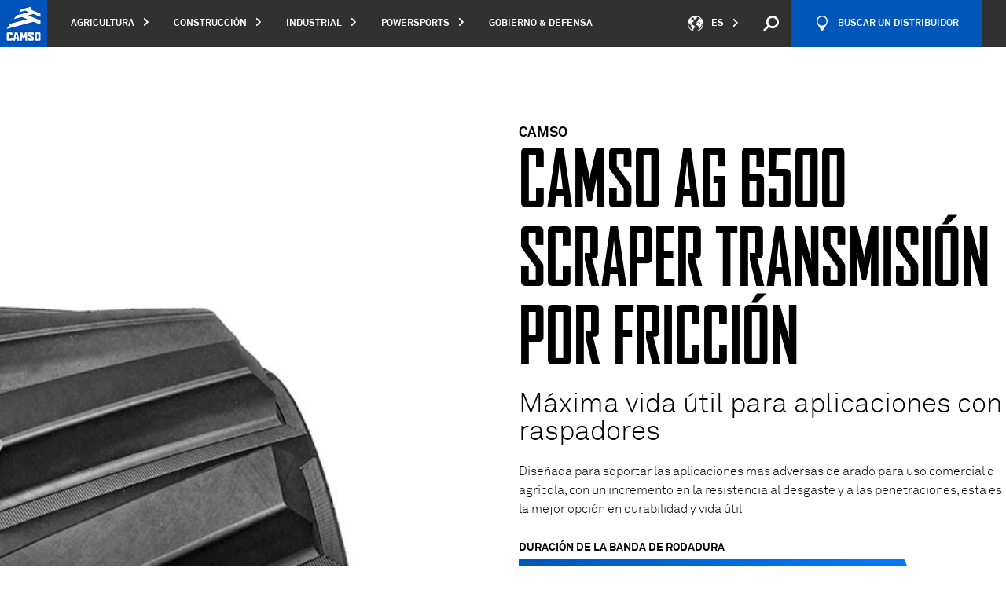

--- FILE ---
content_type: text/html; charset=UTF-8
request_url: https://camso.co/es/agricultura/productos/camso-ag-6500-scraper-transmision-por-friccion/
body_size: 59779
content:

<!DOCTYPE html>
<html lang="es">
<head>
	<meta charset="utf-8">

	<meta name="viewport" content="width=device-width, initial-scale=1.0">
	<link rel="icon" type="image/x-icon" href="https://camso.co/favicon.ico"/>

	
		<link rel="stylesheet" href="https://camso.co/dist/redesign/styles/vuetify.css?id=413c51b256fa8d568f06">
	<link rel="stylesheet" href="https://camso.co/dist/redesign/styles/fonticons.css?id=2fbaf08c3e77951a2e5d">
		<link rel="stylesheet" href="https://camso.co/dist/redesign/styles/main.css?id=2999717d6718a7e421d9">

	
	<!-- Didomi -->
<script type="text/javascript">
	window.didomiConfig = {
		languages: {
			enabled: ['es'],
			default: 'es'
		},
	};
</script>

<script type="text/javascript">window.gdprAppliesGlobally=false;(function(){function n(e){if(!window.frames[e]){if(document.body&&document.body.firstChild){var t=document.body;var r=document.createElement("iframe");r.style.display="none";r.name=e;r.title=e;t.insertBefore(r,t.firstChild)}else{setTimeout(function(){n(e)},5)}}}function e(r,a,o,c,s){function e(e,t,r,n){if(typeof r!=="function"){return}if(!window[a]){window[a]=[]}var i=false;if(s){i=s(e,n,r)}if(!i){window[a].push({command:e,version:t,callback:r,parameter:n})}}e.stub=true;e.stubVersion=2;function t(n){if(!window[r]||window[r].stub!==true){return}if(!n.data){return}var i=typeof n.data==="string";var e;try{e=i?JSON.parse(n.data):n.data}catch(t){return}if(e[o]){var a=e[o];window[r](a.command,a.version,function(e,t){var r={};r[c]={returnValue:e,success:t,callId:a.callId};n.source.postMessage(i?JSON.stringify(r):r,"*")},a.parameter)}}if(typeof window[r]!=="function"){window[r]=e;if(window.addEventListener){window.addEventListener("message",t,false)}else{window.attachEvent("onmessage",t)}}}e("__tcfapi","__tcfapiBuffer","__tcfapiCall","__tcfapiReturn");n("__tcfapiLocator");(function(e,t){var r=document.createElement("link");r.rel="preconnect";r.as="script";var n=document.createElement("link");n.rel="dns-prefetch";n.as="script";var i=document.createElement("link");i.rel="preload";i.as="script";var a=document.createElement("script");a.id="spcloader";a.type="text/javascript";a["async"]=true;a.charset="utf-8";var o="https://sdk.privacy-center.org/"+e+"/loader.js?target_type=notice&target="+t;if(window.didomiConfig&&window.didomiConfig.user){var c=window.didomiConfig.user;var s=c.country;var d=c.region;if(s){o=o+"&country="+s;if(d){o=o+"&region="+d}}}r.href="https://sdk.privacy-center.org/";n.href="https://sdk.privacy-center.org/";i.href=o;a.src=o;var f=document.getElementsByTagName("script")[0];f.parentNode.insertBefore(r,f);f.parentNode.insertBefore(n,f);f.parentNode.insertBefore(i,f);f.parentNode.insertBefore(a,f)})("fad61d1e-894c-4a99-973e-3074b6d73317","JLTT7XK3")})();</script>
<!-- End Didomi -->
	<title>CAMSO AG 6500 SCRAPER TRANSMISIÓN POR FRICCIÓN | Orugas de… | Camso</title><meta name="keywords" content="Camso, agriculture, tracks, tractor, farming, track systems, conversion track systems">
<meta name="description" content="Diseñada para soportar las aplicaciones mas adversas de arado para uso comercial o agrícola">
<meta name="referrer" content="no-referrer-when-downgrade">
<meta name="robots" content="all">
<meta content="es" property="og:locale">
<meta content="pt" property="og:locale:alternate">
<meta content="pl" property="og:locale:alternate">
<meta content="ru" property="og:locale:alternate">
<meta content="it" property="og:locale:alternate">
<meta content="de" property="og:locale:alternate">
<meta content="fr_CA" property="og:locale:alternate">
<meta content="en_CA" property="og:locale:alternate">
<meta content="Camso" property="og:site_name">
<meta content="website" property="og:type">
<meta content="https://camso.co/es/agricultura/productos/camso-ag-6500-scraper-transmision-por-friccion/" property="og:url">
<meta content="CAMSO AG 6500 SCRAPER TRANSMISIÓN POR FRICCIÓN | Orugas de goma –…" property="og:title">
<meta content="Diseñada para soportar las aplicaciones mas adversas de arado para uso comercial o agrícola" property="og:description">
<meta content="https://camso.co/content/images/products/AG/Camso_6500-SCRAPER-FRICTION-DRIVE_Productpicture_2018.jpg" property="og:image">
<meta name="twitter:card" content="summary_large_image">
<meta name="twitter:creator" content="@">
<meta name="twitter:title" content="CAMSO AG 6500 SCRAPER TRANSMISIÓN POR FRICCIÓN | Orugas de goma –…">
<meta name="twitter:description" content="Diseñada para soportar las aplicaciones mas adversas de arado para uso comercial o agrícola">
<link href="https://camso.co/es/agricultura/productos/camso-ag-6500-scraper-transmision-por-friccion/" rel="canonical">
<link href="https://camso.co/es/" rel="home">
<link href="https://camso.co/pt/agricultura/produtos/camso-ag-scraper-6500-acionamento-por-friccao/" rel="alternate" hreflang="pt">
<link href="https://camso.co/pl/rolnictwo/produkty/camso-ag-6500-scraper-naped-cierny/" rel="alternate" hreflang="pl">
<link href="https://camso.co/ru/sel-skoe-khozyaystvo/produktsiya/camso-ag-6500-scraper-friktsionnoe-zatseplenie/" rel="alternate" hreflang="ru">
<link href="https://camso.co/es/agricultura/productos/camso-ag-6500-scraper-transmision-por-friccion/" rel="alternate" hreflang="es">
<link href="https://camso.co/it/agricoltura/prodotti/camso-ag-6500-scraper-trasmissione-ad-attrito/" rel="alternate" hreflang="it">
<link href="https://camso.co/de/landwirtschaft/produkte/camso-ag-6500-scraper-reibungsantrieb/" rel="alternate" hreflang="de">
<link href="https://camso.co/fr/agriculture/produits/camso-ag-6500-scraper-friction-drive/" rel="alternate" hreflang="fr-ca">
<link href="https://camso.co/en/agriculture/products/camso-ag-6500-scraper-friction-drive/" rel="alternate" hreflang="x-default">
<link href="https://camso.co/en/agriculture/products/camso-ag-6500-scraper-friction-drive/" rel="alternate" hreflang="en-ca"></head>
<body
	x-data="{ }"
	ng-app="app"
	id="body"
	class="agricultureProducts is-production"
	data-business-unit-code="AG"
	data-product-code="AG21"		data-content-section="agricultureProducts"
	data-content-type="agricultureProducts"
>
	<script>
const urlParams = new URLSearchParams(window.location.search);
const embedTS = urlParams.get('embedTS');
if (embedTS === 'true') {
	document.body.classList.add('embedTS');
}
</script>

	<!-- Google Tag Manager -->
<noscript>
	<iframe src="//www.googletagmanager.com/ns.html?id=GTM-TZB3SH" height="0" width="0"
			style="display: none; visibility: hidden"></iframe>
</noscript>
<script>
	(function (w, d, s, l, i) {
		w[l] = w[l] || [];
		w[l].push({
			'gtm.start': new Date().getTime(), event: 'gtm.js'
		});
		var f = d.getElementsByTagName(s)[0],
				j = d.createElement(s), dl = l != 'dataLayer' ? '&l=' + l : '';
		j.async = true;
		j.src =
				'//www.googletagmanager.com/gtm.js?id=' + i + dl;
		f.parentNode.insertBefore(j, f);
	})(window, document, 'script', 'dataLayer', 'GTM-TZB3SH');
</script>
<!-- End Google Tag Manager -->

	<svg
  xmlns="http://www.w3.org/2000/svg" style="display: none;">
  <!--app-->
  <symbol id="svg-icon-alert" viewbox="0 0 64 64">
    <g>
      <path d="M32,0C14.3,0,0,14.3,0,32c0,17.7,14.3,32,32,32s32-14.3,32-32C64,14.3,49.7,0,32,0z M32,60.8
                                    C16.1,60.8,3.2,47.9,3.2,32C3.2,16.1,16.1,3.2,32,3.2S60.8,16.1,60.8,32C60.8,47.9,47.9,60.8,32,60.8z"></path>
      <g>
        <path d="M34.6,41.9v5h-5.1v-5H34.6z M34.4,16l0,20h-4.9l0-20H34.4z"></path>
      </g>
    </g>
  </symbol>

  <symbol id="svg-icon-expand" viewbox="0 0 64 64">
    <g inkscape:label="Calque 1" inkscape:groupmode="layer" transform="translate(-82.209821,-80.608763)">
      <g transform="matrix(0.26458333,0,0,0.26458333,32.08742,-37.183471)" id="g8">
        <path inkscape:connector-curvature="0" d="m 299.439,465.822 v 68.752 c 0,5.682 -2.016,10.543 -6.053,14.576 -4.032,4.031 -8.894,6.048 -14.571,6.048 h -68.752 c -5.682,0 -10.539,-2.017 -14.576,-6.048 -4.032,-4.033 -6.048,-8.895 -6.048,-14.576 v -68.752 c 0,-5.682 2.016,-10.539 6.048,-14.575 4.037,-4.032 8.894,-6.048 14.576,-6.048 h 68.752 c 5.678,0 10.539,2.016 14.571,6.048 4.037,4.036 6.053,8.893 6.053,14.575 z m -18.333,38.955 v -9.164 c 0,-1.239 -0.454,-2.313 -1.361,-3.221 -0.907,-0.908 -1.981,-1.361 -3.225,-1.361 h -22.915 v -22.919 c 0,-1.239 -0.454,-2.313 -1.361,-3.221 -0.907,-0.908 -1.981,-1.361 -3.221,-1.361 h -9.168 c -1.244,0 -2.317,0.454 -3.225,1.361 -0.903,0.908 -1.357,1.981 -1.357,3.221 v 22.919 h -22.919 c -1.244,0 -2.317,0.454 -3.221,1.361 -0.908,0.908 -1.361,1.981 -1.361,3.221 v 9.164 c 0,1.24 0.454,2.322 1.361,3.23 0.903,0.907 1.977,1.361 3.221,1.361 h 22.919 v 22.918 c 0,1.24 0.454,2.305 1.357,3.213 0.908,0.907 1.981,1.361 3.225,1.361 h 9.168 c 1.239,0 2.313,-0.454 3.221,-1.361 0.908,-0.908 1.361,-1.973 1.361,-3.213 v -22.918 h 22.915 c 1.244,0 2.317,-0.454 3.225,-1.361 0.908,-0.907 1.361,-1.989 1.361,-3.23 z" id="path6"/>
      </g>
    </g>
  </symbol>

  <symbol id="svg-icon-lessen" viewbox="0 0 64 64">
    <g inkscape:label="Calque 1" inkscape:groupmode="layer" transform="translate(-70.114054,-53.394477)">
      <path inkscape:connector-curvature="0" d="m 99.219279,58.85098 v 18.190633 c 0,1.503362 -0.535781,2.789501 -1.602581,3.856566 -1.066536,1.066535 -2.350823,1.6002 -3.856567,1.6002 h -18.18931 c -1.503627,0 -2.787121,-0.533665 -3.854186,-1.6002 -1.069181,-1.067065 -1.602581,-2.353469 -1.602581,-3.856566 V 58.85098 c 0,-1.503363 0.5334,-2.788444 1.602581,-3.856303 1.067065,-1.0668 2.350823,-1.6002 3.854186,-1.6002 h 18.18931 c 1.505744,0 2.790031,0.5334 3.856567,1.6002 1.0668,1.067859 1.602581,2.35294 1.602581,3.856303 z m -4.8514,10.306844 v -2.424642 c 0,-0.327819 -0.120385,-0.611981 -0.360098,-0.852223 -0.240242,-0.240241 -0.524404,-0.360098 -0.852223,-0.360098 H 76.178304 c -0.328083,0 -0.614362,0.120121 -0.854604,0.360098 -0.239977,0.240242 -0.360098,0.52414 -0.360098,0.852223 v 2.424642 c 0,0.328083 0.120121,0.614362 0.360098,0.854604 0.240242,0.239977 0.526521,0.360098 0.854604,0.360098 h 16.977254 c 0.327554,0 0.611717,-0.120121 0.852223,-0.360098 0.239713,-0.239977 0.360098,-0.526256 0.360098,-0.854604 z" id="path10" style="stroke-width:0.26458332"/>
    </g>
  </symbol>

  <symbol id="svg-icon-directional-arrow-btm" viewbox="0 0 64 64">
    <g>
      <g>
        <polygon points="62,29.5 33.5,58 33.5,0.5 30.5,0.5 30.5,58 2,29.5 0,29.5 0,31.5 32,63.5 64,31.5 64,29.5"></polygon>
      </g>
    </g>
  </symbol>

  <symbol id="svg-icon-directional-arrow-top" viewbox="0 0 64 64">
    <g>
      <g>
        <polygon points="32,0.5 0,32.5 0,34.5 2,34.5 30.5,6 30.5,63.5 33.5,63.5 33.5,6 62,34.5 64,34.5 64,32.5"></polygon>
      </g>
    </g>
  </symbol>

  <symbol id="svg-icon-close" viewbox="0 0 64 64">
    <g>
      <g>
        <path d="M62,64h2v-2L2,0H0v2L62,64z"></path>
        <path d="M0,62v2h2L64,2V0h-2L0,62z"></path>
      </g>
    </g>
  </symbol>

  <symbol id="svg-icon-arrow-btm" viewbox="0 0 64 64">
    <g>
      <polygon points="32,49 64,17 64,15 62,15 32,45 2,15 0,15 0,17"></polygon>
    </g>
  </symbol>

  <symbol id="svg-icon-arrow-lft" viewbox="0 0 64 64">
    <g>
      <polygon points="15,32 47,64 49,64 49,62 19,32 49,2 49,0 47,0"></polygon>
    </g>
  </symbol>

  <symbol id="svg-icon-small-arrow-rgt" viewbox="0 0 5 8">
    <g>
      <polygon style="fill-rule:evenodd;clip-rule:evenodd;" points="5,4 1,0 0,0 0,1 3,4 0,7 0,8 1,8 "/>
    </g>
  </symbol>

  <symbol id="svg-icon-arrow-rgt" viewbox="0 0 64 64">
    <g>
      <polygon points="49,32 17,0 15,0 15,2 45,32 15,62 15,64 17,64"></polygon>
    </g>
  </symbol>

  <symbol id="svg-icon-arrow-top" viewbox="0 0 64 64">
    <g>
      <polygon points="32,15 0,47 0,49 2,49 32,19 62,49 64,49 64,47"></polygon>
    </g>
  </symbol>

  <symbol id="svg-icon-social-facebook" viewbox="0 0 64 64">
    <g>
      <path d="M49.2,12h-9.9c-0.6,0-1.1,0.4-1.6,1.1c-0.5,0.7-0.8,1.6-0.8,2.7v6.3h12.3v12.2H36.9V64H24.6V34.3h-9.9V22.1
                                    h9.9V16c0-2.2,0.4-4.3,1.2-6.3c0.8-1.9,1.8-3.6,3.2-5.1c1.3-1.4,2.9-2.6,4.7-3.4C35.4,0.4,37.3,0,39.4,0h9.9v12L49.2,12L49.2,12z"></path>
    </g>
  </symbol>

  <symbol id="svg-icon-social-linkedin" viewbox="0 0 64 64">
    <path d="M17.2,64H4.5V20.3h12.7V64z M16.4,13.4c-1.5,1.5-3.4,2.3-5.6,2.3s-4-0.8-5.5-2.3s-2.2-3.3-2.2-5.5
                           s0.7-4,2.2-5.6C6.8,0.8,8.6,0,10.8,0s4,0.8,5.6,2.3c1.5,1.5,2.3,3.4,2.3,5.6S17.9,11.9,16.4,13.4z M60.9,64H48.4V37.4
                           c0-0.6-0.2-1.3-0.7-2.1c-0.5-0.8-0.9-1.3-1.5-1.5c-1.3-0.7-2.5-0.9-3.7-0.8c-1.2,0.2-2.3,0.4-3.3,0.9C38.1,34.4,37,35.1,36,36v28
                           H23.3V20.3H36v2c2.4-1.2,5.1-1.7,8.2-1.6c3,0.2,5.7,0.8,8.2,2c2.6,1.4,4.6,3.5,6.2,6.2s2.3,5.5,2.3,8.3L60.9,64L60.9,64z"></path>
  </symbol>

  <symbol id="svg-icon-social-twitter" viewbox="0 0 64 64">
    <g>
      <path d="M57.6,19v1.5c0,4.3-0.8,8.7-2.5,13.2c-1.6,4.4-4,8.5-7.2,12c-3.2,3.6-7.1,6.5-11.7,8.7
                                    c-4.6,2.2-9.9,3.4-16,3.4c-3.7,0-7.3-0.5-10.6-1.6c-3.4-1-6.6-2.5-9.5-4.4C0.5,52,1,52,1.5,52s1.1,0,1.6,0c6.3,0,11.7-1.8,16.2-5.5
                                    c-2.9-0.1-5.5-1-7.7-2.7C9.5,42.2,8,40,7.2,37.4c0.9,0.2,1.7,0.3,2.4,0.3s1.3,0,1.8-0.1c0.5-0.1,1.1-0.2,1.7-0.3
                                    c-3.1-0.6-5.6-2.1-7.6-4.5c-2-2.3-3-5.1-3-8.3v-0.1c0.9,0.4,1.8,0.8,2.8,1.1s2.1,0.4,3.3,0.4c-1.9-1.2-3.3-2.7-4.4-4.6
                                    c-1-1.9-1.5-4-1.5-6.3s0.6-4.5,1.7-6.6c3.3,4.1,7.2,7.3,11.9,9.7s9.7,3.7,15.2,4c-0.2-0.9-0.3-1.8-0.3-2.8c0-1.8,0.3-3.5,1-5.1
                                    c0.7-1.6,1.6-3,2.8-4.2c1.2-1.2,2.6-2.1,4.1-2.8c1.6-0.7,3.3-1,5.1-1c2,0,3.7,0.4,5.3,1.1c1.6,0.8,3,1.8,4.3,3
                                    c1.5-0.2,2.9-0.6,4.4-1.2c1.5-0.6,2.8-1.2,4-1.8c-1.2,3-3.1,5.4-5.8,7.2c1.4-0.1,2.7-0.4,3.9-0.8s2.4-0.8,3.6-1.3
                                    C62.4,14.7,60.2,17,57.6,19z"></path>
    </g>
  </symbol>

  <symbol id="svg-icon-social-google-plus" viewbox="0 0 64 64">
    <g>
      <g>
        <path d="M35.5,38l-2.6-2c-0.8-0.7-1.9-1.5-1.9-3.1c0-1.6,1.1-2.6,2-3.6c3.1-2.4,6.1-5,6.1-10.4
                                             c0-5.6-3.5-8.5-5.2-9.9h4.5l4.7-3H28.9c-3.9,0-9.6,0.9-13.8,4.4c-3.1,2.7-4.7,6.4-4.7,9.8c0,5.7,4.4,11.5,12.1,11.5
                                             c0.7,0,1.5-0.1,2.3-0.1c-0.4,0.9-0.7,1.6-0.7,2.8c0,2.3,1.2,3.6,2.2,5c-3.3,0.2-9.4,0.6-13.9,3.4c-4.3,2.6-5.6,6.3-5.6,8.9
                                             C6.8,57,11.9,62,22.4,62c12.5,0,19.2-6.9,19.2-13.8C41.6,43.2,38.7,40.7,35.5,38z M25.9,29.6c-6.3,0-9.1-8.1-9.1-13
                                             c0-1.9,0.4-3.9,1.6-5.4c1.2-1.5,3.2-2.4,5.1-2.4c6,0,9.2,8.2,9.2,13.4c0,1.3-0.1,3.6-1.8,5.3C29.7,28.7,27.8,29.6,25.9,29.6z
                                             M26,58.9c-7.8,0-12.8-3.7-12.8-8.9c0-5.2,4.7-6.9,6.3-7.5c3.1-1,7-1.2,7.7-1.2c0.7,0,1.1,0,1.7,0.1c5.5,3.9,7.9,5.9,7.9,9.6
                                             C36.7,55.6,33,58.9,26,58.9z"></path>
        <polygon points="53.9,29.5 53.9,22.2 50.3,22.2 50.3,29.5 43,29.5 43,33.1 50.3,33.1 50.3,40.5 53.9,40.5
                                             53.9,33.1 61.2,33.1 61.2,29.5"></polygon>
      </g>
    </g>
  </symbol>
  <symbol id="svg-icon-social-instagram" viewbox="0 0 24 24">
    <path fill="currentColor" d="M12 2.163c3.204 0 3.584.012 4.85.07 3.252.148 4.771 1.691 4.919 4.919.058 1.265.069 1.645.069 4.849 0 3.205-.012 3.584-.069 4.849-.149 3.225-1.664 4.771-4.919 4.919-1.266.058-1.644.07-4.85.07-3.204 0-3.584-.012-4.849-.07-3.26-.149-4.771-1.699-4.919-4.92-.058-1.265-.07-1.644-.07-4.849 0-3.204.013-3.583.07-4.849.149-3.227 1.664-4.771 4.919-4.919 1.266-.057 1.645-.069 4.849-.069zm0-2.163c-3.259 0-3.667.014-4.947.072-4.358.2-6.78 2.618-6.98 6.98-.059 1.281-.073 1.689-.073 4.948 0 3.259.014 3.668.072 4.948.2 4.358 2.618 6.78 6.98 6.98 1.281.058 1.689.072 4.948.072 3.259 0 3.668-.014 4.948-.072 4.354-.2 6.782-2.618 6.979-6.98.059-1.28.073-1.689.073-4.948 0-3.259-.014-3.667-.072-4.947-.196-4.354-2.617-6.78-6.979-6.98-1.281-.059-1.69-.073-4.949-.073zm0 5.838c-3.403 0-6.162 2.759-6.162 6.162s2.759 6.163 6.162 6.163 6.162-2.759 6.162-6.163c0-3.403-2.759-6.162-6.162-6.162zm0 10.162c-2.209 0-4-1.79-4-4 0-2.209 1.791-4 4-4s4 1.791 4 4c0 2.21-1.791 4-4 4zm6.406-11.845c-.796 0-1.441.645-1.441 1.44s.645 1.44 1.441 1.44c.795 0 1.439-.645 1.439-1.44s-.644-1.44-1.439-1.44z"/>
  </symbol>

  <symbol id="svg-icon-social-youtube" viewbox="0 0 64 64">
    <g>
      <path d="M62.9,16.9c-0.8-3.4-3.6-5.9-6.9-6.3C48,9.7,40,9.7,32,9.7c-8,0-16,0-24,0.9c-3.3,0.4-6.1,2.9-6.9,6.3
                                    C0,21.7,0,27,0,32s0,10.3,1.1,15.1C1.9,50.5,4.7,53,8,53.4c7.9,0.9,16,0.9,24,0.9c8,0,16,0,24-0.9c3.3-0.4,6.1-2.9,6.9-6.3
                                    C64,42.3,64,37,64,32C64,27,64,21.7,62.9,16.9z M23.7,41.9c0-7.1,0-14.1,0-21.2c6.8,3.5,13.5,7.1,20.3,10.6
                                    C37.3,34.9,30.5,38.4,23.7,41.9z"></path>
    </g>
  </symbol>

  <symbol id="svg-icon-social-email" viewbox="0 0 64 64">
    <g>
      <g>
        <g>
          <path d="M64,50.2c0,0.6-0.4,1.2-0.9,1.4l-17.3-17L64,16V50.2z"></path>
          <polygon points="59.1,51.7 4.5,51.7 19.9,36.2 31.7,48.5 31.9,48.3 32.2,48.5 43.8,36.7"></polygon>
          <path d="M1.6,12.3h60.9c0.3,0,0.5,0.1,0.7,0.2L32.3,44.3L1.6,12.3z"></path>
          <path d="M18,34.1L0.7,51.5C0.3,51.2,0,50.7,0,50.2V15.1L18,34.1z"></path>
        </g>
      </g>
    </g>
  </symbol>

  <symbol id="svg-icon-email" viewbox="0 0 64 64">
    <g>
      <g>
        <g>
          <path d="M64,50.2c0,0.6-0.4,1.2-0.9,1.4l-17.3-17L64,16V50.2z"></path>
          <polygon points="59.1,51.7 4.5,51.7 19.9,36.2 31.7,48.5 31.9,48.3 32.2,48.5 43.8,36.7"></polygon>
          <path d="M1.6,12.3h60.9c0.3,0,0.5,0.1,0.7,0.2L32.3,44.3L1.6,12.3z"></path>
          <path d="M18,34.1L0.7,51.5C0.3,51.2,0,50.7,0,50.2V15.1L18,34.1z"></path>
        </g>
      </g>
    </g>
  </symbol>

  <symbol id="svg-icon-email-alt" viewbox="0 0 16.2 14.3">
    <style>
      .st0 {
        clip-path: url('#SVGID_00000060018025876166999390000013650896137365039765_')
      }
    </style>
    <g id="Groupe_987">
      <defs>
        <path id="SVGID_1_" d="M0 0h16.2v14.3H0z"/>
      </defs>
      <clipPath id="SVGID_00000110464674134476025040000000822373553653054624_">
        <use xlink:href="#SVGID_1_" style="overflow:visible"/>
      </clipPath>
      <g style="clip-path:url(#SVGID_00000110464674134476025040000000822373553653054624_)">
        <g id="Groupe_986" style="enable-background:new">
          <path d="M14 3.6v8.5c0 .3-.1.6-.4.9-.2.2-.5.4-.9.4H1.2c-.3 0-.6-.1-.9-.4-.2-.3-.3-.6-.3-.9V3.6c0-.3.1-.6.4-.9.2-.2.5-.4.9-.4h11.5c.3 0 .6.1.9.4.2.2.3.5.3.9zm-1 .2v-.5c0-.1 0 0-.1-.1s-.1 0-.1 0H1.2c-.1 0-.1 0-.2.1v.3c0 .9.4 1.6 1.1 2.2 1 .8 2 1.6 3.1 2.5 0 0 .1.1.3.2.2.1.3.2.4.3.1 0 .2.1.4.2.1.1.3.2.4.2.1 0 .2.1.3.1.1 0 .2 0 .3-.1.1 0 .3-.1.4-.2.2-.1.3-.2.4-.2.1-.1.2-.2.4-.3.2-.1.2-.2.3-.2 1.1-.9 2.1-1.7 3.1-2.5.3-.2.5-.5.8-.9s.3-.7.3-1.1zm0 8.3v-6c-.2.2-.3.4-.5.5-1.4 1.1-2.5 2-3.3 2.6-.3.2-.5.4-.7.5-.2.2-.4.3-.7.4-.3.1-.6.2-.8.2-.2 0-.5-.1-.8-.2-.3-.1-.5-.2-.7-.4-.2-.1-.4-.3-.6-.5-.9-.7-2-1.6-3.4-2.6-.2-.2-.3-.4-.5-.5v6c0 .1 0 .1.1.2 0 0 .1.1.2.1h11.5c.1 0 .1 0 .2-.1v-.2z" style="fill:currentColor"/>
        </g>
      </g>
    </g>
  </symbol>

  <symbol id="svg-icon-pin" viewbox="0 0 27.467 38.957">
    <defs>
      <clipPath id="clip-path">
        <path id="Rectangle_574" d="M0 0h27.467v38.957H0z" class="cls-1" data-name="Rectangle 574"/>
      </clipPath>
      <style>
        .cls-1 {
          fill: currentColor
        }
      </style>
    </defs>
    <g id="Groupe_981" data-name="Groupe 981" style="clip-path:url(#clip-path)">
      <path id="Tracé_704" d="M13.211 38.957h1.039c.539-.431 13.216-10.722 13.216-25.221a13.733 13.733 0 1 0-27.466 0c0 14.5 12.673 24.79 13.212 25.221Z" class="cls-1" data-name="Tracé 704"/>
    </g>
  </symbol>

  <symbol id="svg-icon-link" viewbox="0 0 64 64">
    <path d="M60.5,26.3L43.4,43.4c-4.7,4.7-12.4,4.7-17.1,0l-5.7-5.7l5.7-5.7l5.7,5.7c1.6,1.6,4.1,1.6,5.7,0l17.1-17.1
                           c1.6-1.6,1.6-4.1,0-5.7l-5.7-5.7c-1.6-1.6-4.1-1.6-5.7,0l-6.1,6.1c-2.8-1.7-6-2.4-9.2-2.2l9.6-9.6c4.7-4.7,12.4-4.7,17.1,0l5.7,5.7
                           C65.2,13.9,65.2,21.6,60.5,26.3z M26.7,48.7l-6.1,6.1c-1.6,1.6-4.1,1.6-5.7,0l-5.7-5.7c-1.6-1.6-1.6-4.1,0-5.7l17.1-17.1
                           c1.6-1.6,4.1-1.6,5.7,0l5.7,5.7l5.7-5.7l-5.7-5.7c-4.7-4.7-12.4-4.7-17.1,0L3.5,37.7c-4.7,4.7-4.7,12.4,0,17.1l5.7,5.7
                           c4.7,4.7,12.4,4.7,17.1,0l9.6-9.6C32.8,51.1,29.5,50.3,26.7,48.7z"></path>
  </symbol>

  <symbol id="svg-icon-play" viewbox="0 0 64 64">
    <g>
      <path d="M32,0C14.3,0,0,14.3,0,32c0,17.7,14.3,32,32,32s32-14.3,32-32C64,14.3,49.7,0,32,0z M32,61.9
                                    C15.5,61.9,2.1,48.5,2.1,32C2.1,15.5,15.5,2.1,32,2.1S61.9,15.5,61.9,32C61.9,48.5,48.5,61.9,32,61.9z"></path>
      <polygon fill-rule="evenodd" clip-rule="evenodd" points="23.5,32 23.5,19.2 34.1,25.6 44.8,32 34.1,38.4
                                    23.5,44.8"></polygon>
    </g>
  </symbol>

  <symbol id="svg-icon-plus" viewbox="0 0 64 64">
    <g>
      <g>
        <rect x="30" width="4" height="64"></rect>
        <rect y="30" width="64" height="4"></rect>
      </g>
    </g>
  </symbol>

  <symbol id="svg-icon-minus" viewbox="0 0 64 64">
    <g>
      <g>
        <rect y="30" width="64" height="4"></rect>
      </g>
    </g>
  </symbol>

  <symbol id="svg-icon-filter" viewbox="0 0 13 12">
    <g>
      <g>
        <path fill="#22519b" d="M9.2 8c.952 0 1.772.672 1.96 1.607h1.641v.802h-1.64a2.001 2.001 0 0 1-1.96 1.606c-.951 0-1.771-.672-1.96-1.606H0v-.802h7.24A2.001 2.001 0 0 1 9.2 8zm0 .803a1.2 1.2 0 1 0 0 2.4 1.2 1.2 0 0 0 0-2.4zm-7.56-3.2a2 2 0 0 1 3.92 0h7.241v.8h-7.24a2 2 0 0 1-3.92 0H0v-.8zm.76.4a1.2 1.2 0 1 0 2.4 0 1.2 1.2 0 0 0-2.4 0zm4.84-4.4a2 2 0 0 1 3.92 0h1.641v.8h-1.64a2 2 0 0 1-3.92 0H0v-.8zm1.96-.8a1.2 1.2 0 1 0 0 2.4 1.2 1.2 0 0 0 0-2.4z"/>
      </g>
    </g>
  </symbol>

  <symbol id="svg-icon-less" viewbox="0 0 64 64">
    <g>
      <g>
        <rect y="30.5" width="64" height="3"></rect>
      </g>
    </g>
  </symbol>

  <symbol id="svg-icon-refresh" viewbox="0 0 64 64">
    <g>
      <path d="M55.2,0v10C49.3,3.9,41.1,0,32,0C14.3,0,0,14.3,0,32h4.8C4.8,16.1,16.1,4.8,32,4.8c8.9,0,15.5,2.4,20.8,8.8
                                    H41.6v4.5h18.1V0H55.2z"></path>
      <path d="M32,59.2c-8.9,0-15.5-2.4-20.8-8.8h11.2v-4.5H4.3V64h4.5V54c5.8,6.2,14,10,23.2,10c17.7,0,32-14.3,32-32
                                    h-4.8C59.2,47.9,47.9,59.2,32,59.2z"></path>
    </g>
  </symbol>

  <!--app-catalog-->
  <symbol id="svg-icon-section-slide" viewbox="0 0 64 64">
    <g>
      <circle fill-rule="evenodd" clip-rule="evenodd" cx="32" cy="32" r="8"></circle>
    </g>
  </symbol>

  <symbol id="svg-icon-informations" viewbox="0 0 64 64">
    <g>
      <path d="M32,0C14.3,0,0,14.3,0,32s14.3,32,32,32s32-14.3,32-32S49.7,0,32,0z M32,60.8C16.1,60.8,3.2,47.9,3.2,32
                                    S16.1,3.2,32,3.2S60.8,16.1,60.8,32S47.9,60.8,32,60.8z"></path>
      <g>
        <path d="M29.4,21v-5h5.1v5H29.4z M29.6,46.9v-20h4.9v20H29.6z"></path>
      </g>
    </g>
  </symbol>

  <symbol id="svg-icon-interactive-media" viewbox="0 0 64 64">
    <g>
      <circle cx="32" cy="32" r="6.4"></circle>
      <path d="M60.8,32c0,15.9-12.9,28.8-28.8,28.8S3.2,47.9,3.2,32S16.1,3.2,32,3.2c8.9,0,16.8,4,22.1,10.4H41.6v4.5h18.1V0
                                    h-4.5v10C49.3,3.9,41.1,0,32,0C14.3,0,0,14.3,0,32s14.3,32,32,32s32-14.3,32-32H60.8L60.8,32z"></path>
    </g>
  </symbol>

  <symbol id="svg-icon-statistics" viewbox="0 0 64 64">
    <g>
      <path d="M32,0C14.3,0,0,14.3,0,32s14.3,32,32,32s32-14.3,32-32S49.7,0,32,0z M58.9,21.7l-24.3,6.5V3.3
                                    C45.7,4.3,55,11.6,58.9,21.7z M3.2,32c0-15.1,11.6-27.4,26.3-28.7v25.3V32L51,53.6c-5.1,4.5-11.7,7.2-19,7.2
                                    C16.1,60.8,3.2,47.9,3.2,32z M54.4,50.1L36.7,32.5l23.5-6.3c0.4,1.9,0.6,3.8,0.6,5.8C60.8,38.9,58.4,45.2,54.4,50.1z"></path>
    </g>
  </symbol>

  <symbol id="svg-icon-specifications" viewbox="0 0 64 64">
    <path d="M32,25.7c3.5,0,6.3,2.8,6.3,6.3c0,3.5-2.8,6.3-6.3,6.3s-6.3-2.8-6.3-6.3C25.7,28.5,28.5,25.7,32,25.7
                           M32,21.7c-5.7,0-10.3,4.6-10.3,10.3S26.3,42.3,32,42.3S42.3,37.7,42.3,32S37.7,21.7,32,21.7L32,21.7z"></path>
    <path d="M35.8,3.5v6l1.7,0.6c0.6,0.1,1.1,0.2,1.6,0.4c0.5,0.2,1,0.4,1.6,0.6c0.5,0.2,1,0.4,1.5,0.7
                           c0.5,0.2,0.9,0.5,1.3,0.8l1.7,1l4.4-4.4l5.2,5.2l-4.4,4.5l0.9,1.6c0.3,0.5,0.6,0.9,0.8,1.4c0.2,0.4,0.5,0.9,0.7,1.4
                           c0.2,0.6,0.4,1.1,0.5,1.6c0.1,0.5,0.3,1,0.4,1.5l0.4,1.9h6.4v7.6H54l-0.4,1.7c-0.2,0.5-0.4,1-0.5,1.5c-0.1,0.5-0.3,1-0.5,1.5
                           c-0.2,0.5-0.4,0.9-0.7,1.4c-0.2,0.4-0.5,0.9-0.8,1.4l-1,1.6l4.8,4.8l-5.2,5.2L44.8,50l-1.7,0.9c-0.4,0.3-0.8,0.5-1.2,0.7
                           c-0.4,0.2-0.9,0.4-1.4,0.6c-0.5,0.2-1,0.4-1.5,0.5c-0.5,0.1-1,0.3-1.5,0.5l-1.7,0.4v6.8h-7.6v-6.8l-1.7-0.4c-0.5-0.2-1-0.4-1.5-0.5
                           c-0.5-0.1-1-0.3-1.5-0.5c-0.5-0.2-0.9-0.4-1.4-0.6c-0.4-0.2-0.9-0.4-1.2-0.7L19.2,50l-4.8,4.8l-5.2-5.2l4.8-4.8l-1-1.6
                           c-0.3-0.5-0.6-0.9-0.8-1.4c-0.2-0.4-0.5-0.9-0.7-1.4c-0.2-0.5-0.4-1-0.5-1.5c-0.1-0.5-0.3-1-0.5-1.5L10,35.8H3.5v-7.6h6.4l0.4-1.9
                           c0.1-0.5,0.2-1,0.4-1.5c0.1-0.5,0.3-1,0.5-1.6c0.2-0.5,0.4-0.9,0.7-1.4c0.2-0.4,0.5-0.9,0.8-1.4l0.9-1.6l-4.4-4.5l5.2-5.2l4.4,4.4
                           l1.7-1c0.4-0.3,0.8-0.6,1.3-0.8c0.5-0.2,1-0.5,1.5-0.7c0.6-0.2,1.1-0.4,1.6-0.6c0.5-0.2,1-0.3,1.6-0.4l1.7-0.6v-6H35.8 M39.3,0h-3.5
                           h-7.6h-3.5v3.5v3.4c-0.4,0.1-0.8,0.2-1.2,0.4c-0.4,0.2-0.9,0.3-1.4,0.5l-0.1,0l-0.1,0c-0.6,0.2-1.1,0.5-1.7,0.8
                           c-0.3,0.2-0.7,0.3-1,0.5l-2.4-2.4l-2.5-2.5l-2.5,2.5l-5.2,5.2l-2.4,2.4l2.4,2.5l2.6,2.6c-0.1,0.2-0.3,0.5-0.4,0.7
                           C8.5,20.8,8.2,21.4,8,22l0,0.1l0,0.1c-0.2,0.6-0.4,1.2-0.5,1.7c-0.1,0.3-0.2,0.6-0.2,0.9H3.5H0v3.5v7.6v3.5h3.5h3.9
                           c0.1,0.2,0.2,0.5,0.2,0.7c0.2,0.6,0.4,1.2,0.6,1.8c0.2,0.6,0.5,1.2,0.8,1.8c0.1,0.2,0.3,0.5,0.4,0.8l-2.8,2.8l-2.5,2.5l2.5,2.5
                           l5.2,5.2l2.5,2.5l2.5-2.5l3-3c0.3,0.2,0.6,0.3,0.9,0.5c0.5,0.2,1,0.4,1.5,0.6c0.6,0.2,1.2,0.4,1.7,0.6c0.2,0.1,0.5,0.1,0.7,0.2v4.2
                           V64h3.5h7.6h3.5v-3.5v-4.2c0.2-0.1,0.5-0.2,0.7-0.2c0.6-0.2,1.2-0.4,1.8-0.6c0.5-0.2,1-0.4,1.5-0.6c0.3-0.1,0.6-0.3,0.9-0.5l3,3
                           l2.5,2.5l2.5-2.5l5.2-5.2l2.5-2.5l-2.5-2.5l-2.8-2.8c0.2-0.3,0.3-0.5,0.4-0.8c0.3-0.6,0.6-1.2,0.8-1.8c0.2-0.6,0.4-1.2,0.6-1.8
                           c0.1-0.2,0.2-0.5,0.2-0.7h3.9H64v-3.5v-7.6v-3.5h-3.5h-3.6c-0.1-0.3-0.1-0.6-0.2-0.9c-0.2-0.5-0.3-1.1-0.5-1.7l0-0.1l0-0.1
                           c-0.2-0.6-0.5-1.2-0.8-1.8c-0.1-0.2-0.3-0.5-0.4-0.7l2.6-2.6l2.4-2.5l-2.4-2.4l-5.2-5.2l-2.5-2.5l-2.5,2.5l-2.4,2.4
                           c-0.3-0.2-0.6-0.4-1-0.5C43.2,8.3,42.6,8,42,7.8l-0.1,0l-0.1,0c-0.5-0.2-1-0.3-1.4-0.5c-0.4-0.2-0.8-0.3-1.2-0.4V3.5V0L39.3,0z"></path>
  </symbol>

  <symbol id="svg-icon-articles" viewbox="0 0 64 64">
    <g>
      <path d="M32,0C14.3,0,0,14.3,0,32s14.3,32,32,32s32-14.3,32-32S49.7,0,32,0z M32,60.8C16.1,60.8,3.2,47.9,3.2,32
                                    S16.1,3.2,32,3.2S60.8,16.1,60.8,32S47.9,60.8,32,60.8z"></path>
      <g>
        <path d="M40.1,44.8l-2.2-6.4H26l-2.2,6.4h-3.5L30,17.6h4l9.6,27.2H40.1L40.1,44.8z M31.9,21l-4.8,14.1h9.6L31.9,21z"></path>
      </g>
    </g>
  </symbol>

  <symbol id="svg-icon-additional-content" viewbox="0 0 64 64">
    <g>
      <path d="M32,0C14.3,0,0,14.3,0,32c0,17.7,14.3,32,32,32s32-14.3,32-32C64,14.3,49.7,0,32,0z M32,60.8
                                    C16.1,60.8,3.2,47.9,3.2,32C3.2,16.1,16.1,3.2,32,3.2S60.8,16.1,60.8,32C60.8,47.9,47.9,60.8,32,60.8z"></path>
      <rect x="29.6" y="19.2" width="4.8" height="25.6"></rect>
      <rect x="19.2" y="29.6" width="25.6" height="4.8"></rect>
    </g>
  </symbol>

  <!--app-geolocation-->
  <symbol id="svg-icon-geolocation" viewbox="0 0 64 64">
    <path d="M32,0C19.6,0,9.6,9.7,9.6,21.7c0,0.3,0,0.5,0,0.8c0.1,2.3,0.5,4.5,1.3,6.5C15.5,41.6,32,64,32,64
                           s16.5-22.4,21.1-35c0.7-2.1,1.2-4.2,1.3-6.5c0-0.3,0-0.5,0-0.8C54.4,9.7,44.4,0,32,0z M32,40.4c-9.9,0-18-8.1-18-18s8.1-18,18-18
                           s18,8.1,18,18S41.9,40.4,32,40.4z"></path>
  </symbol>

  <symbol id="svg-icon-pin-2" viewbox="9.7 0 44.6 64">
    <path d="M32,0.1C19.7,0.1,9.7,9.8,9.7,21.7c0,0.3,0,0.5,0,0.8c0.1,2.3,0.5,4.4,1.3,6.5c4.5,12.6,21,34.9,21,34.9
                           S48.5,41.6,53,29c0.7-2,1.2-4.2,1.3-6.5c0-0.3,0-0.5,0-0.8C54.3,9.8,44.3,0.1,32,0.1z M32,40.4c-9.9,0-17.9-8-17.9-17.9
                           s8-18,17.9-18s17.9,8,17.9,17.9S41.9,40.4,32,40.4z"></path>
  </symbol>

  <!--app-search-->
  <symbol id="svg-icon-search-lft" viewbox="0 0 64 64">
    <g>
      <g>
        <g>
          <polygon points="16,44.8 0,60.8 0,64 2.8,64 19.2,48 19.2,44.8"></polygon>
        </g>
      </g>
      <path d="M64,27.2C64,12.2,51.8,0,36.8,0S9.6,12.2,9.6,27.2s12.2,27.2,27.2,27.2S64,42.2,64,27.2z M13.6,27.2
                                    C13.6,14.4,24,4,36.8,4S60,14.4,60,27.2S49.6,50.4,36.8,50.4S13.6,40,13.6,27.2z"></path>
    </g>
  </symbol>

  <symbol id="svg-icon-search-rgt" viewbox="0 0 64 64">
    <g>
      <g>
        <g>
          <polygon points="48,44.8 44.8,44.8 44.8,48 60.8,64 64,64 64,61.2"></polygon>
        </g>
      </g>
      <path d="M27.2,0C12.2,0,0,12.2,0,27.2s12.2,27.2,27.2,27.2s27.2-12.2,27.2-27.2S42.2,0,27.2,0z M27.2,50.4
                                    C14.4,50.4,4,40,4,27.2S14.4,4,27.2,4s23.2,10.4,23.2,23.2S40,50.4,27.2,50.4z"></path>
    </g>
  </symbol>

  <!--app-user-->
  <symbol id="svg-icon-profile" viewbox="0 0 64 64">
    <path d="M32,0C14.3,0,0,14.3,0,32s14.3,32,32,32s32-14.3,32-32S49.7,0,32,0z M50.2,54.4c0.6-0.5,1.1-1,1.7-1.5
                           C51.4,53.5,50.7,53.9,50.2,54.4z M51.8,52.9c-3.3-0.7-8.1-2.7-11.5-3.7c-0.3-0.1-0.4-0.1-0.4-1.6c0-1.6,0.2-4.4,0.6-5.2
                           c0.5-1.2,1.6-3.1,1.9-4.9c0.7-0.8,1.5-2.2,2.1-5.1c0.5-2.5,0.3-3.4-0.1-4.3c0-0.1-0.1-0.2-0.1-0.3c-0.1-0.6,0-2.7,0.5-5.1
                           c0.3-1.6-0.1-5.1-2.3-7.9c-1.4-1.8-4.1-4.9-8.9-5.2h-1.5l0,0h-1.5c-4.8,0.3-7.5,3.4-8.9,5.2c-2.2,2.8-2.6,6.3-2.3,7.9
                           c0.4,2.4,0.6,4.5,0.5,5.1c0,0.1-0.1,0.2-0.1,0.3c-0.3,0.9-0.6,1.8-0.1,4.3c0.6,2.8,1.4,4.3,2.1,5.1c0.2,1.8,1.3,3.7,1.9,4.9
                           c0.4,0.8,0.6,3.6,0.6,5.2c0,1.5-0.1,1.5-0.4,1.6c-3.4,1-8.3,3.1-11.5,3.7l0,0c-5.5-5.2-9-12.7-9-20.9C3.2,16.2,16.1,3.3,32,3.3
                           s28.8,12.9,28.8,28.8C60.8,40.2,57.4,47.6,51.8,52.9z"></path>
  </symbol>

  <!--app-website-->
  <symbol id="svg-icon-document" viewbox="0 0 64 64">
    <g>
      <rect x="17.8" y="48" width="28.4" height="5.3"></rect>
      <rect x="17.8" y="37.3" width="28.4" height="5.3"></rect>
      <rect x="17.8" y="26.7" width="28.4" height="5.3"></rect>
      <path d="M7.1,0v64h49.8V17.8L39.1,0H7.1z M52.4,18.8v40.8H11.6V4.4h26.6L52.4,18.8z"></path>
      <rect x="34.7" width="4.4" height="21.3"></rect>
      <rect x="35.6" y="17.8" width="21.3" height="4.4"></rect>
    </g>
  </symbol>

  <symbol id="svg-icon-document-pdf" viewbox="0 0 64 64">
    <path id="www.kden.ru" sketch:type="MSShapeGroup" d="M38.4,19.9c-1.2,0-2.1-1-2.1-2.1V0H10.4C9,0,7.8,1.2,7.8,2.6
                           v58.8c0,1.4,1.2,2.6,2.6,2.6h43.1c1.4,0,2.6-1.2,2.6-2.6V19.9H38.4L38.4,19.9z M46.2,46.4c-0.5,0.2-1.2,0.5-2.2,0.5
                           c-1.9,0-4.9-0.5-7.3-1.7c-4.1,0.5-7.3,1-9.7,2c-0.2,0-0.2,0-0.5,0.2c-2.9,5.2-5.4,7.6-7.3,7.6c-0.5,0-0.7,0-1-0.2L17,54v-0.2
                           c-0.2-0.5-0.2-0.7-0.2-1.2c0.2-1.2,1.7-3.4,4.6-5.2c0.5-0.2,1.2-0.7,2.2-1.2c0.7-1.2,1.5-2.7,2.4-4.4c1.2-2.5,1.9-4.9,2.7-7.1
                           c-1-2.9-1.5-4.7-0.5-8.1c0.2-1,1-2,1.9-2h0.5c0.5,0,1,0.2,1.5,0.5c1.7,1.7,1,5.6,0,8.8v0.2c1,2.7,2.4,4.9,3.9,6.4
                           c0.7,0.5,1.2,1,2.2,1.5c1.2,0,2.2-0.2,3.2-0.2c2.9,0,4.9,0.5,5.6,1.7c0.2,0.5,0.2,1,0.2,1.5C47,45.2,46.7,46,46.2,46.4L46.2,46.4z
                           M30.4,36.9c-0.5,1.7-1.5,3.7-2.4,5.9c-0.5,1-1,1.7-1.5,2.7h0.2H27c3.2-1.2,6.1-2,8-2.2c-0.5-0.2-0.7-0.5-1-0.7
                           C32.9,41,31.4,39.1,30.4,36.9L30.4,36.9z M45.3,44.5c-0.2-0.2-1.2-1-4.6-1h-0.5c0,0,0,0,0,0.2c1.7,0.7,3.4,1.2,4.6,1.2h0.5h0.2
                           c0,0,0,0,0-0.2C45.5,44.7,45.3,44.7,45.3,44.5L45.3,44.5z M22.9,48.2c-0.5,0.2-1,0.5-1.2,0.7c-1.7,1.5-2.9,3.2-3.2,3.9
                           C20,52.6,21.4,51.1,22.9,48.2L22.9,48.2z M30.2,31.2c0.2-1,0.5-1.5,0.5-2.2v-0.5c0.2-1.2,0.2-2.2,0-2.5c0,0,0,0,0-0.2l-0.2-0.2
                           c0,0,0,0.2-0.2,0.2C29.7,27.3,29.7,29,30.2,31.2L30.2,31.2z M56.2,17.1H40.5c-0.8,0-1.4-0.6-1.4-1.4V0L56.2,17.1L56.2,17.1z"></path>
  </symbol>

  <symbol id="svg-icon-favorite" viewbox="0 0 64 64">
    <g>
      <polygon points="32,53 12.3,64 16,40.9 0,24.4 22.1,21 32,0 41.9,21 64,24.4 48,40.9 51.7,64"></polygon>
    </g>
  </symbol>

  <symbol id="svg-icon-print" viewbox="0 0 64 64">
    <g>
      <rect x="19.2" y="46.4" width="25.6" height="4.8"></rect>
      <rect x="19.2" y="36.8" width="25.6" height="4.8"></rect>
      <path d="M9.6,3.2v57.6h44.8V3.2H9.6z M50.4,56.8H13.6V7.2h36.8V56.8z"></path>
      <rect y="13" width="64" height="19"></rect>
    </g>
  </symbol>

  <symbol id="svg-icon-share" viewbox="0 0 64 64">
    <path d="M33.2,21.5V9.6l27.6,20.1L33.2,49.8V38c-11.1,0-21.3,0.6-30,16.4C3.2,44.3,4.8,21.8,33.2,21.5z"></path>
  </symbol>

  <symbol id="svg-icon-download" viewbox="0 0 64 64">
    <g>
      <rect x="14.8" y="57.5" width="34.4" height="6.5"></rect>
      <polygon points="44.9,23.1 35.2,32.8 35.2,0 28.8,0 28.8,32.8 19.1,23.1 14.8,23.1 14.8,27.4 32,44.6 49.2,27.4 49.2,23.1"></polygon>
    </g>
  </symbol>

  <symbol id="svg-icon-grid-bloc" viewbox="0 0 64 64">
    <g>
      <g>
        <rect x="35.6" width="10.7" height="10.7"></rect>
      </g>
      <g>
        <rect x="53.3" width="10.7" height="10.7"></rect>
      </g>
      <g>
        <rect x="35.6" y="17.8" width="28.4" height="10.7"></rect>
      </g>
      <g>
        <rect y="35.6" width="10.7" height="10.7"></rect>
      </g>
      <g>
        <rect x="17.8" y="35.6" width="10.7" height="10.7"></rect>
      </g>
      <g>
        <rect x="53.3" y="53.3" width="10.7" height="10.7"></rect>
      </g>
      <g>
        <rect x="53.3" y="35.6" width="10.7" height="10.7"></rect>
      </g>
      <g>
        <rect y="53.3" width="28.4" height="10.7"></rect>
      </g>
      <g>
        <rect x="35.6" y="35.6" width="10.7" height="28.4"></rect>
      </g>
      <g>
        <rect width="28.4" height="28.4"></rect>
      </g>
    </g>
  </symbol>

  <symbol id="svg-icon-grid" viewbox="0 0 64 64">
    <g>
      <g>
        <rect width="10.7" height="10.7"></rect>
      </g>
      <g>
        <rect x="17.8" width="10.7" height="10.7"></rect>
      </g>
      <g>
        <rect x="35.6" width="10.7" height="10.7"></rect>
      </g>
      <g>
        <rect x="53.3" width="10.7" height="10.7"></rect>
      </g>
      <g>
        <rect y="17.8" width="10.7" height="10.7"></rect>
      </g>
      <g>
        <rect x="17.8" y="17.8" width="10.7" height="10.7"></rect>
      </g>
      <g>
        <rect x="35.6" y="17.8" width="10.7" height="10.7"></rect>
      </g>
      <g>
        <rect x="53.3" y="17.8" width="10.7" height="10.7"></rect>
      </g>
      <g>
        <rect y="35.6" width="10.7" height="10.7"></rect>
      </g>
      <g>
        <rect x="17.8" y="35.6" width="10.7" height="10.7"></rect>
      </g>
      <g>
        <rect x="35.6" y="35.6" width="10.7" height="10.7"></rect>
      </g>
      <g>
        <rect x="53.3" y="35.6" width="10.7" height="10.7"></rect>
      </g>
      <g>
        <rect y="53.3" width="10.7" height="10.7"></rect>
      </g>
      <g>
        <rect x="17.8" y="53.3" width="10.7" height="10.7"></rect>
      </g>
      <g>
        <rect x="35.6" y="53.3" width="10.7" height="10.7"></rect>
      </g>
      <g>
        <rect x="53.3" y="53.3" width="10.7" height="10.7"></rect>
      </g>
    </g>
  </symbol>

  <symbol id="svg-icon-newsroom-list" viewbox="0 0 110 110">
    <path d="M75,0H5C2.25,0,0,2.25,0,5v10c0,2.75,2.25,5,5,5h70c2.75,0,5-2.25,5-5V5C80,2.25,77.75,0,75,0z M75,30H5c-2.75,0-5,2.25-5,5
                     v10c0,2.75,2.25,5,5,5h70c2.75,0,5-2.25,5-5V35C80,32.25,77.75,30,75,30z M75,60H5c-2.75,0-5,2.25-5,5v10c0,2.75,2.25,5,5,5h70
                     c2.75,0,5-2.25,5-5V65C80,62.25,77.75,60,75,60z M75,90H5c-2.75,0-5,2.25-5,5v10c0,2.75,2.25,5,5,5h70c2.75,0,5-2.25,5-5V95
                     C80,92.25,77.75,90,75,90z M105,0H95c-2.75,0-5,2.25-5,5v10c0,2.75,2.25,5,5,5h10c2.75,0,5-2.25,5-5V5C110,2.25,107.75,0,105,0z
                     M105,30H95c-2.75,0-5,2.25-5,5v10c0,2.75,2.25,5,5,5h10c2.75,0,5-2.25,5-5V35C110,32.25,107.75,30,105,30z M105,60H95
                     c-2.75,0-5,2.25-5,5v10c0,2.75,2.25,5,5,5h10c2.75,0,5-2.25,5-5V65C110,62.25,107.75,60,105,60z M105,90H95c-2.75,0-5,2.25-5,5v10
                     c0,2.75,2.25,5,5,5h10c2.75,0,5-2.25,5-5V95C110,92.25,107.75,90,105,90z"/>
  </symbol>

  <symbol id="svg-icon-newsroom-tiles" viewbox="0 0 110 110">
    <path d="M45,0H5C2.25,0,0,2.25,0,5v40c0,2.75,2.25,5,5,5h40c2.75,0,5-2.25,5-5V5C50,2.25,47.75,0,45,0z M105,0H65
                     c-2.75,0-5,2.25-5,5v40c0,2.75,2.25,5,5,5h40c2.75,0,5-2.25,5-5V5C110,2.25,107.75,0,105,0z M45,60H5c-2.75,0-5,2.25-5,5v40
                     c0,2.75,2.25,5,5,5h40c2.75,0,5-2.25,5-5V65C50,62.25,47.75,60,45,60z M105,60H65c-2.75,0-5,2.25-5,5v40c0,2.75,2.25,5,5,5h40
                     c2.75,0,5-2.25,5-5V65C110,62.25,107.75,60,105,60z"/>
  </symbol>

  <symbol id="svg-icon-contact" viewbox="0 0 20 20">
    <defs>
      <path id="a5l2a" d="M32.67 1248.67H31a1 1 0 0 1-1-1V1238a1 1 0 0 1 1-1h14a1 1 0 0 1 1 1v9.67a1 1 0 0 1-1 1h-8.4l-3.93 3.95z"/>
      <path id="a5l2b" d="M43.64 1253.83H39a1 1 0 0 1-1-1v-7.5a1 1 0 0 1 1-1h10a1 1 0 0 1 1 1v7.5a1 1 0 0 1-1 1h-2.13v3.17z"/>
      <clipPath id="a5l2c">
        <use fill="#fff" xlink:href="#a5l2a"/>
      </clipPath>
      <clipPath id="a5l2d">
        <use fill="#fff" xlink:href="#a5l2b"/>
      </clipPath>
    </defs>
    <g>
      <g transform="translate(-30 -1237)">
        <use fill="#fff" fill-opacity="0" stroke="#eee" stroke-miterlimit="50" stroke-width="3" clip-path="url(&quot;#a5l2c&quot;)" xlink:href="#a5l2a"/>
      </g>
      <g transform="translate(-30 -1237)">
        <use fill="#fff" fill-opacity="0" stroke="#eee" stroke-miterlimit="50" stroke-width="3" clip-path="url(&quot;#a5l2d&quot;)" xlink:href="#a5l2b"/>
      </g>
    </g>
  </symbol>

  <symbol id="svg-icon-globe" viewbox="0 0 20 20">
    <defs>
      <path id="8mova" d="M1688 39.1c-1.2 0-2.4-.2-3.5-.7l.3-.8.5-.5.7-1.3 1-.8.4-1.4-1.3-1h-.5l-.1-.5-1.8-.8-.7.4-1.8-1.5v-.4l.7-.2 1 .8v-.3l.4-1 2.4-1.7-.7-1.8-1.4-.6-.6 1.9-1-1.8 2-1.5-1.4-.2-.9.3c.7-.7 1.5-1.2 2.3-1.7v.1l1.8 1.1v1.1l.9 1.2h.1l.7-1 1.5-.5 1-2.4-1.4-.4c2.4.2 4.6 1.3 6.1 3.1l-.5.2-.8-.7h-1.1l-.8 1-.5.3v.5l1.2.2.5-.7v.6l-.6.5h-.5l-.8.6-.6.4v.6h-.6v.9l.9.2.5-.6h.5l.7.6.3-.3.4.4.7-.86.3 1.96h-1l-1-1-2.3-.3v.8l-.6.8v1.1l.8 1h1.4l.6 1.3V35l.7 1.8.8-.4.9-1.3.4-.2.2-1.5 1.2-1.6v-.3l-.8-.1-.4-.7.5.5 1.3-.5v-.8l.3.1c.1 5.1-3.9 9.1-8.9 9.1zm5.8-11.2h.6v.1l-.76.1zm-.16.2l-.03.04-.01-.04zm-14.64 2c0-.4 0-.8.1-1.1l.2.3.9 1.5 2.3 1.4-.5 1.2 1.7 2.2-.3 1.3.1 1.1a9.24 9.24 0 0 1-4.5-7.9zm9-10c-5.5 0-10 4.5-10 10s4.5 10 10 10 10-4.5 10-10-4.5-10-10-10z"/>
    </defs>
    <g>
      <g transform="translate(-1678 -20)">
        <use xlink:href="#8mova"/>
      </g>
    </g>
  </symbol>

  <symbol id="svg-icon-phone" viewbox="0 0 402 402">
    <g>
      <path fill="currentColor" d="M401.1,311.5c-1.1-3.4-8.4-8.5-21.7-15.1c-3.6-2.1-8.8-4.9-15.4-8.6c-6.7-3.6-12.7-7-18.1-10
                              c-5.4-3-10.5-6-15.3-8.8c-0.8-0.6-3.1-2.2-7.1-5c-4-2.8-7.4-4.8-10.1-6.1c-2.8-1.3-5.5-2-8.1-2c-3.8,0-8.6,2.7-14.3,8.1
                              c-5.7,5.4-10.9,11.3-15.7,17.7c-4.8,6.4-9.8,12.3-15.1,17.7c-5.3,5.4-9.7,8.1-13.1,8.1c-1.7,0-3.9-0.5-6.4-1.4
                              c-2.6-1-4.5-1.8-5.9-2.4c-1.3-0.7-3.6-2-6.8-4c-3.2-2-5-3.1-5.4-3.3c-26.1-14.5-48.4-31-67.1-49.7c-18.6-18.7-35.2-41-49.7-67.1
                              c-0.2-0.4-1.3-2.2-3.3-5.4c-2-3.2-3.3-5.5-4-6.9c-0.7-1.3-1.5-3.3-2.4-5.9s-1.4-4.7-1.4-6.4c0-3.4,2.7-7.8,8.1-13.1
                              c5.4-5.3,11.3-10.4,17.7-15.1c6.4-4.8,12.3-10,17.7-15.7c5.4-5.7,8.1-10.5,8.1-14.3c0-2.7-0.7-5.4-2-8.1c-1.3-2.8-3.4-6.1-6.1-10.1
                              c-2.8-4-4.4-6.4-5-7.1c-2.9-4.8-5.8-9.8-8.8-15.3c-3-5.4-6.4-11.5-10-18.1c-3.6-6.7-6.5-11.8-8.6-15.4C99,9.2,93.9,2,90.5,0.9
                              c-1.3-0.6-3.3-0.9-6-0.9c-5.1,0-11.8,0.9-20.1,2.9c-8.3,1.9-14.8,3.9-19.6,6c-9.5,4-19.6,15.6-30.3,34.8C4.9,61.6,0,79.3,0,96.8
                              c0,5.1,0.3,10.1,1,15c0.7,4.9,1.9,10.3,3.6,16.4c1.7,6.1,3.1,10.6,4.1,13.6c1,2.9,3,8.2,5.9,15.8c2.9,7.6,4.6,12.3,5.1,14
                              c6.7,18.7,14.6,35.3,23.7,50c15,24.4,35.5,49.5,61.5,75.5c26,26,51.2,46.5,75.5,61.5c14.7,9.1,31.3,17,50,23.7
                              c1.7,0.6,6.4,2.3,14,5.1c7.6,2.9,12.9,4.8,15.8,5.9c2.9,1,7.5,2.4,13.6,4.1c6.1,1.7,11.6,2.9,16.4,3.6c4.9,0.7,9.9,1,15,1
                              c17.5,0,35.2-4.9,53.1-14.6c19.2-10.7,30.8-20.7,34.8-30.3c2.1-4.8,4.1-11.3,6-19.6c1.9-8.3,2.9-15,2.9-20.1
                              C402,314.8,401.7,312.8,401.1,311.5z"/>
    </g>
  </symbol>

  <symbol id="svg-icon-phone-outline" viewbox="0 0 63.04 63.04">
    <g id="Calque_1-2" data-name="Calque 1">
      <path class="cls-1" d="m46.65,63.04c-.89,0-1.71-.06-2.51-.17-.81-.12-1.71-.31-2.68-.58-.89-.25-1.62-.47-2.11-.64l-.07-.02c-.15-.06-.34-.13-.57-.21-.42-.16-1-.37-1.72-.64-1.09-.4-1.75-.64-1.99-.73-2.84-1.02-5.44-2.25-7.71-3.66-3.68-2.27-7.51-5.39-11.39-9.27-3.9-3.9-7.02-7.74-9.27-11.39-1.41-2.27-2.64-4.86-3.65-7.7l-.04-.13s-.1-.34-.68-1.86c-.43-1.12-.73-1.91-.88-2.37v-.02c-.14-.4-.36-1.09-.64-2.09-.28-1-.47-1.88-.58-2.68-.11-.79-.17-1.61-.17-2.51,0-2.9.8-5.86,2.38-8.81l.02-.03c1.85-3.32,3.6-5.25,5.51-6.06.84-.37,1.9-.69,3.23-1,1.33-.32,2.49-.48,3.45-.48.69,0,1.24.09,1.73.29,1.15.43,2.09,1.61,3.41,4.22.4.69.82,1.44,1.25,2.24.45.83.89,1.62,1.28,2.32l.17.31c.37.67.75,1.33,1.16,2.02.09.12.2.27.36.51.1.14.22.31.35.51l.02.03c.45.67.81,1.23,1.06,1.77.34.71.51,1.44.51,2.17,0,1.18-.59,2.39-1.81,3.68-.85.9-1.82,1.76-2.86,2.54h-.02c-.8.6-1.58,1.27-2.32,1.99-.19.18-.31.33-.4.43.13.38.19.5.19.5l.03.06c.03.06.16.3.47.81.39.63.5.81.56.92,1.97,3.54,4.26,6.64,6.82,9.21,2.53,2.53,5.62,4.82,9.2,6.81.11.06.29.16.92.56.37.23.63.38.77.46.16.07.35.14.59.24.1-.08.25-.21.43-.4.68-.7,1.34-1.46,1.99-2.34.78-1.05,1.64-2.01,2.54-2.86,1.29-1.22,2.49-1.81,3.68-1.81.71,0,1.43.17,2.16.51h.03c.54.27,1.14.64,1.79,1.09l.28.2c.35.25.56.39.69.48l.16.09c.61.36,1.25.73,1.92,1.1.2.11.4.22.61.34.63.35,1.28.71,1.99,1.1l.04.02c.39.22.74.41,1.05.59.44.24.83.46,1.15.64,2.61,1.3,3.78,2.24,4.21,3.39.2.48.29,1.04.29,1.71,0,.9-.16,2.03-.48,3.44-.31,1.34-.63,2.4-1,3.24-.8,1.91-2.73,3.66-6.06,5.52h-.02c-2.94,1.61-5.91,2.41-8.82,2.41Zm-5.75-5.77c.24.08.79.26,1.81.54.78.22,1.49.37,2.09.46.57.08,1.17.12,1.84.12,2.13,0,4.34-.62,6.59-1.83,3.14-1.75,3.86-2.86,4.03-3.26l.02-.04c.25-.57.5-1.38.74-2.43.26-1.14.34-1.84.36-2.24-.29-.21-.88-.57-1.99-1.13l-.14-.07c-.29-.17-.68-.38-1.12-.63-.32-.18-.67-.37-1.06-.59-.74-.4-1.43-.78-2.04-1.12-.21-.12-.41-.23-.6-.34-.71-.39-1.37-.78-2-1.15l-.38-.22-.11-.08c-.07-.05-.35-.25-.68-.48l-.29-.2c-.56-.4-.94-.6-1.13-.69-.02,0-.04-.02-.06-.02-.12.08-.32.23-.61.5-.72.68-1.38,1.43-2.02,2.28-.78,1.04-1.56,1.96-2.39,2.8-.79.8-2.02,1.87-3.56,1.87-.52,0-1.08-.11-1.72-.34l-.05-.02c-.41-.16-.72-.29-.94-.38l-.09-.04-.09-.05c-.22-.12-.59-.33-1.12-.66-.45-.28-.6-.37-.65-.4l-.03-.02c-3.96-2.2-7.41-4.76-10.26-7.61-2.87-2.88-5.42-6.33-7.61-10.26l-.02-.03s-.12-.2-.4-.65c-.29-.46-.52-.87-.67-1.17-.15-.29-.31-.66-.48-1.17-.23-.66-.33-1.18-.33-1.69,0-1.54,1.07-2.77,1.87-3.56.9-.88,1.84-1.69,2.81-2.4.84-.63,1.59-1.29,2.27-2.01.27-.28.42-.49.5-.61,0-.01-.01-.03-.02-.04v-.03c-.15-.29-.45-.75-.71-1.13-.14-.2-.26-.37-.36-.51-.1-.14-.2-.29-.25-.36l-.09-.11-.1-.16c-.47-.78-.91-1.54-1.33-2.3l-.16-.28c-.39-.71-.84-1.5-1.3-2.36h0c-.42-.79-.82-1.52-1.21-2.18l-.07-.13c-.57-1.14-.95-1.73-1.16-2.02-.43.01-1.14.09-2.24.35h-.03c-1.05.25-1.87.49-2.43.74h-.03c-.4.18-1.52.91-3.26,4.04-1.21,2.26-1.82,4.48-1.82,6.6,0,.67.04,1.28.12,1.85.09.6.24,1.28.46,2.09.25.9.44,1.5.56,1.85.14.4.43,1.17.83,2.21.56,1.47.72,1.95.78,2.13.9,2.51,1.98,4.78,3.21,6.77,2.06,3.35,4.95,6.9,8.6,10.55,3.62,3.62,7.17,6.52,10.54,8.6,2,1.24,4.3,2.33,6.83,3.23.24.09.94.34,2.05.75h.03c.69.27,1.26.48,1.68.64.23.09.42.16.57.21Zm-7.3-9.82s0,0,.01,0h-.01ZM15.65,29.53s0,0,0,0c0,0,0,0,0,0Zm-.04-.08s0,0,0,.01h0Zm5.67-13.34h0s0,0,0,0Z"/>
    </g>
  </symbol>

  <symbol id="svg-icon-fax" viewbox="0 0 63.73 65.89">
    <g>
      <path class="cls-1" d="m62.27,9.45c-.94-.94-2.2-1.46-3.53-1.47h-1.15V1.93c0-1.06-.87-1.93-1.93-1.93h-27.05c-.51,0-1.01.21-1.37.57-.36.36-.57.85-.57,1.37v6.05H5c-1.33,0-2.59.52-3.53,1.47C.52,10.39,0,11.65,0,12.98v47.91c0,1.33.52,2.59,1.47,3.53.94.94,2.2,1.46,3.53,1.47h53.73c1.33,0,2.59-.52,3.53-1.47.94-.94,1.46-2.2,1.47-3.53V12.98c0-1.32-.54-2.6-1.47-3.53Zm-8.55-5.58v15.22h-23.19V3.87h23.19Zm-27.05,15.22h-.35c-1.04.02-1.89.89-1.89,1.93s.85,1.91,1.9,1.93h31.58c.52,0,1.02-.19,1.4-.55.3-.29.5-.68.56-1.09v39.58h0c0,.62-.51,1.13-1.13,1.13H5c-.62,0-1.13-.51-1.13-1.13V12.98c0-.63.51-1.13,1.13-1.13h21.67v7.24Zm32.64.55c-.36-.35-.85-.55-1.35-.55-.01,0-.03,0-.04,0h-.34v-7.24h1.15c.62,0,1.13.51,1.13,1.13v7.75c-.06-.41-.26-.8-.56-1.09Z"/>
      <path class="cls-1" d="m10.91,59.76h8.1c1.33,0,2.59-.52,3.53-1.47.94-.94,1.46-2.2,1.47-3.53V18.45c0-1.33-.52-2.59-1.47-3.53-.94-.94-2.2-1.46-3.53-1.47h-8.1c-1.34,0-2.59.52-3.53,1.47-.94.94-1.46,2.2-1.47,3.53v36.31c0,1.33.52,2.59,1.47,3.53.94.94,2.2,1.46,3.53,1.47Zm9.23-41.31v36.31c0,.62-.51,1.13-1.13,1.13h-8.1c-.63,0-1.13-.51-1.13-1.13V18.45c0-.62.51-1.13,1.13-1.13h8.1c.62,0,1.13.51,1.13,1.13Z"/>
    </g>
  </symbol>

  <symbol id="svg-icon-whatsapp" viewbox="0 0 69.58 69.58">
    <g>
      <path class="cls-1" d="m66.87,21.36c-1.81-4.19-4.38-7.95-7.69-11.26-3.31-3.21-7.07-5.69-11.26-7.46s-8.57-2.64-13.12-2.64c-6.21,0-11.96,1.55-17.24,4.66-5.28,3.11-9.47,7.3-12.58,12.58C1.86,22.52.31,28.27.31,34.48s1.55,11.96,4.66,17.24L0,69.58l18.33-4.81c5.07,2.8,10.56,4.19,16.46,4.19,6.21,0,11.99-1.55,17.32-4.66,5.33-3.11,9.58-7.3,12.74-12.58s4.74-11.03,4.74-17.24c0-4.56-.91-8.93-2.72-13.12Zm-6.99,27.49c-2.64,4.4-6.19,7.9-10.64,10.48-4.45,2.59-9.27,3.88-14.44,3.88s-10.15-1.35-14.6-4.04l-1.09-.62-10.87,2.8,2.95-10.56-.62-1.09c-3-4.66-4.5-9.73-4.5-15.22,0-5.18,1.29-9.97,3.88-14.37,2.59-4.4,6.08-7.9,10.48-10.48,4.4-2.59,9.19-3.88,14.37-3.88,3.83,0,7.48.73,10.95,2.17s6.58,3.55,9.32,6.29c2.74,2.74,4.89,5.88,6.45,9.4,1.55,3.52,2.33,7.15,2.33,10.87,0,5.18-1.32,9.97-3.96,14.37Z"/>
      <path class="cls-1" d="m50.94,41.94l-.47-.31c-3.11-1.55-5.07-2.48-5.9-2.8-.41-.1-.78-.16-1.09-.16s-.57.21-.78.62c-.52.72-1.45,1.86-2.8,3.42-.41.52-1.04.57-1.86.16-2.9-1.45-5.07-2.74-6.52-3.88-1.97-1.55-3.68-3.68-5.13-6.37-.31-.31-.41-.6-.31-.85s.36-.6.78-1.01c.83-.83,1.5-1.76,2.02-2.8.21-.41.16-.93-.16-1.55l-2.64-6.37c-.21-.62-.44-1.01-.7-1.17s-.6-.23-1.01-.23h-1.86c-.83,0-1.61.36-2.33,1.09l-.16.16c-1.86,1.97-2.8,4.3-2.8,6.99s1.14,5.64,3.42,8.85l.31.31c4.35,6.21,9.16,10.46,14.45,12.74,2.59,1.14,4.66,1.86,6.21,2.17,1.35.21,2.74.21,4.19,0,.93-.1,2.04-.6,3.34-1.48,1.29-.88,2.12-1.76,2.49-2.64.36-.88.57-1.73.62-2.56.05-.83.03-1.35-.08-1.55s-.52-.47-1.24-.78Z"/>
    </g>
  </symbol>

  <symbol id="svg-icon-anti-static" viewbox="0 0 251.32 80.74" preserveaspectratio="xMinYMin meet">
            <defs>
          <style>
            .cls-1 {
              fill: #0054bb;
            }
            .cls-2 {
              fill: #1d1d1b;
              stroke: #fff;
              stroke-miterlimit: 10;
              stroke-width: 1.5px;
            }
          </style>
        </defs>
        <title>1907_NUM_Icone_NM_NMAS_Multilingue_V2</title>
        <path class="cls-1" d="M111.73,167.33a1.37,1.37,0,0,0-1.25-.78H94.24l16-24.85a1.3,1.3,0,0,0,0-1.37,1.37,1.37,0,0,0-1.2-.69H87.18a1.37,1.37,0,0,0-1.22.74L65.4,180.75a1.33,1.33,0,0,0,.06,1.31,1.37,1.37,0,0,0,1.16.64h14.1L65.36,218.51a1.34,1.34,0,0,0,.55,1.67,1.41,1.41,0,0,0,.71.2,1.39,1.39,0,0,0,1-.48l43.86-51.14A1.32,1.32,0,0,0,111.73,167.33Z" transform="translate(-54.26 -139.64)"/>
        <path class="cls-2" d="M55,178.33a34.88,34.88,0,1,0,34.88-34.88A34.93,34.93,0,0,0,55,178.33Zm33-7.15-15-15a27.84,27.84,0,0,1,39,39L95.93,179.09ZM91,184.06l16.15,16.15A27.84,27.84,0,0,1,68,161.12l15,15Z" transform="translate(-54.26 -139.64)"/>
        <path class="cls-1" d="M70.83,170.08,65.4,180.75a1.33,1.33,0,0,0,.06,1.31,1.37,1.37,0,0,0,1.16.64h14.1L65.36,218.51a1.34,1.34,0,0,0,.55,1.67,1.41,1.41,0,0,0,.71.2,1.39,1.39,0,0,0,1-.48l25.84-30.13Z" transform="translate(-54.26 -139.64)"/>
        <path class="cls-1" d="M148.34,199.43l-.82-8.08h-5.23l-.82,8.08h-5.23v-.11l6.11-42h5.22l6.05,42v.11Zm-3-27.82-.44-4.68-.44,4.68-1.6,14.79H147Z" transform="translate(-54.26 -139.64)"/>
        <path class="cls-1" d="M167.76,199.43l-7-24.8a38.34,38.34,0,0,1,.55,4.13v20.67H156.1v-42h5L168,181.89s-.5-3-.5-4.12V157.42h5.23v42Z" transform="translate(-54.26 -139.64)"/>
        <path class="cls-1" d="M185.08,162.42v37h-5.33v-37h-4.84v-5h15v5Z" transform="translate(-54.26 -139.64)"/>
        <path class="cls-1" d="M192.12,199.43v-42h5.34v42Z" transform="translate(-54.26 -139.64)"/>
        <path class="cls-1" d="M200.92,199.43v-42h12.59v5h-7.26v12.87h6.49v5h-6.49v14.19h7.43v5Z" transform="translate(-54.26 -139.64)"/>
        <path class="cls-1" d="M228.53,199.43H220c-2.41,0-3.51-1.15-3.51-3.57V185.52h5.33v9.13h4.89V186l-9.18-12.48a4.17,4.17,0,0,1-1-3.25V161c0-2.42,1.1-3.57,3.51-3.57h8.53c2.42,0,3.57,1.15,3.57,3.57v9.74h-5.39V162.2h-4.89v8.14L231,182.83a4.25,4.25,0,0,1,1.1,3.24v9.79C232.1,198.28,231,199.43,228.53,199.43Z" transform="translate(-54.26 -139.64)"/>
        <path class="cls-1" d="M244.31,162.42v37H239v-37h-4.84v-5h15v5Z" transform="translate(-54.26 -139.64)"/>
        <path class="cls-1" d="M262.46,199.43l-.82-8.08h-5.23l-.82,8.08h-5.23v-.11l6.11-42h5.22l6.05,42v.11ZM259.82,156h-4v-.22l4.07-6.43h6.38v.27Zm-.38,15.62-.44-4.68-.44,4.68L257,186.4h4.13Z" transform="translate(-54.26 -139.64)"/>
        <path class="cls-1" d="M279.18,162.42v37h-5.33v-37H269v-5h15v5Z" transform="translate(-54.26 -139.64)"/>
        <path class="cls-1" d="M286.22,199.43v-42h5.34v42Z" transform="translate(-54.26 -139.64)"/>
        <path class="cls-1" d="M307.23,199.43h-8.74c-2.37,0-3.47-1.15-3.47-3.57V161c0-2.42,1.1-3.57,3.47-3.57h8.74c2.42,0,3.58,1.15,3.58,3.57v10h-5.39v-8.69h-5.06v32.33h5.06v-9.23h5.39v10.5C310.81,198.28,309.65,199.43,307.23,199.43Z" transform="translate(-54.26 -139.64)"/>
        <path class="cls-1" d="M325.11,199.43l-.83-8.08h-5.22l-.83,8.08H313v-.11l6.1-42h5.23l6.05,42v.11Zm-3-27.82-.44-4.68-.44,4.68-1.59,14.79h4.12Z" transform="translate(-54.26 -139.64)"/>
        </symbol>

  <symbol id="svg-icon-search" viewbox="0 0 15.35 15.351">
    <path d="M8.149,21.514l4.072-4.073a5.677,5.677,0,1,1,.778.779L8.928,22.291Zm11.7-4.442a4.586,4.586,0,1,0-3.242,1.342A4.59,4.59,0,0,0,19.852,17.072Z" transform="translate(-7.442 -7.647)" fill="currentColor" stroke="currentColor" stroke-width="1"/>
  </symbol>

  <symbol id="svg-icon-guide" viewbox="0 0 83 83">
    <path d="M69.4 83a13.51 13.51 0 01-9.615-3.981L43.171 62.4a8.19 8.19 0 01-2.071-8.113l.532-1.81L14.8 25.364a1.343 1.343 0 00-.5-.314l-2.314-.807A10.436 10.436 0 016.77 20.2L.879 11.368A2.592 2.592 0 011.2 8.1L8.541.76a2.6 2.6 0 013.274-.324l8.832 5.888a10.414 10.414 0 014.041 5.216l.814 2.334.306.493L52.664 41.5l1.707-.475a8.222 8.222 0 017.989 2.106l16.66 16.66A13.6 13.6 0 0169.4 83zM6.375 10.261l4.71 7.063a5.213 5.213 0 002.607 2.021l2.319.809a6.542 6.542 0 012.474 1.561L46.4 49.917a2.584 2.584 0 01.643 2.555l-.965 3.281a3.008 3.008 0 00.76 2.98l16.618 16.618a8.415 8.415 0 0011.9-11.9L58.692 46.8a3.017 3.017 0 00-2.936-.773l-3.175.879a2.585 2.585 0 01-2.537-.677L22.12 18.013a6.561 6.561 0 01-1.515-2.43l-.814-2.334a5.22 5.22 0 00-2.021-2.607l-7.07-4.71-4.325 4.329zM9.932 83A9.928 9.928 0 012.91 66.05L24.1 44.854a2.594 2.594 0 113.668 3.668L6.578 69.718a4.741 4.741 0 003.354 8.1 4.715 4.715 0 003.354-1.388l20-20.008a2.594 2.594 0 013.668 3.668L16.95 80.093A9.861 9.861 0 019.932 83zm53.737-44.127a19.761 19.761 0 01-6.466-1.1 2.593 2.593 0 111.7-4.9 14.2 14.2 0 0018.85-12.084L76.4 19.437l-7.338 7.338a2.592 2.592 0 01-3.668 0L56.228 17.6a2.591 2.591 0 010-3.668L63.563 6.6l-1.352-1.353A14.2 14.2 0 0050.13 24.1a2.6 2.6 0 01-.617 2.682l-.988.988a2.594 2.594 0 01-3.774-3.556A19.386 19.386 0 0163.176 0a2.812 2.812 0 011.886.76l4 4a2.591 2.591 0 010 3.668l-7.333 7.342 5.5 5.5 7.338-7.338a2.591 2.591 0 013.668 0l4 4A2.6 2.6 0 0183 19.827a19.4 19.4 0 01-19.331 19.046zM53.172 58.36a2.593 2.593 0 01-.472-5.143 2.757 2.757 0 00.516-.527 2.593 2.593 0 015.141.485c0 2.324-2.858 5.185-5.185 5.185z"/>
  </symbol>

  <symbol id="svg-icon-documentation" viewbox="0 0 62.82 80.915">
    <path d="M17.717.375l-.172.019-.1.01a2.26 2.26 0 00-.35.085l-.1.029a2.157 2.157 0 00-.334.162l-.029.01a2.165 2.165 0 00-.334.248l-.003.006-.1.076L1.024 16.2a2.176 2.176 0 00-.649 1.574v51.634a2.219 2.219 0 002.213 2.236h6.707v6.668a2.225 2.225 0 002.212 2.232h48.725a2.225 2.225 0 002.213-2.232V11.516a2.231 2.231 0 00-2.213-2.232h-6.687V2.598A2.237 2.237 0 0051.323.375H17.717zm2.289 4.455h29.089v62.356H4.82V19.997h12.954a2.233 2.233 0 002.232-2.223zm-4.454 3.148v7.566H7.968zm37.993 5.766H58v62.351H13.749v-4.451h37.574a2.227 2.227 0 002.223-2.232h0zm-38.85 15.582a2.23 2.23 0 00.229 4.455h24.084a2.228 2.228 0 00.01-4.455H14.695zm.229 11.485a2.224 2.224 0 10-.162 4.445.462.462 0 00.162 0h24.084a2.224 2.224 0 00.172-4.445H14.922zm0 11.475a2.237 2.237 0 10-.057 4.474h24.141a2.237 2.237 0 00.067-4.474H14.922z" stroke-width=".75"/>
  </symbol>

  <symbol id="svg-icon-manual" viewbox="0 0 69.266 87.485">
    <path d="M10.936 80.194a3.645 3.645 0 110-7.29h48.007a11.05 11.05 0 000 7.29zm54.678 7.29a3.645 3.645 0 002.577-6.223c-3.436-3.436-3.436-5.99 0-9.426a3.645 3.645 0 00-2.578-6.223H10.936a10.936 10.936 0 100 21.871z" fill="#fff" fill-rule="evenodd"/>
    <path data-name="Tracé 40" d="M9.176 0A9.174 9.174 0 00.001 9.174v67.373h7.29a3.643 3.643 0 013.645-3.645h54.679a3.645 3.645 0 003.645-3.645V3.647A3.645 3.645 0 0065.615 0zM61.97 65.613H10.937a10.923 10.923 0 00-3.645.622V9.174A1.884 1.884 0 019.176 7.29H61.97z" fill="#fff" fill-rule="evenodd"/>
    <path d="M20.973 32.632h2.3a11.015 11.015 0 011.148-2.755l-1.607-1.607a1.064 1.064 0 010-1.454l3.138-3.138a1.064 1.064 0 011.454 0l1.607 1.607a14.867 14.867 0 012.755-1.148v-2.3a1.013 1.013 0 01.995-.995h4.439a1.013 1.013 0 01.995.995v2.3a8.76 8.76 0 012.755 1.148l1.607-1.607a1.064 1.064 0 011.454 0l3.138 3.138a1.064 1.064 0 010 1.454l-1.607 1.607a14.867 14.867 0 011.148 2.755h2.3a1.013 1.013 0 01.995.995v4.439a1.013 1.013 0 01-.995.995h-2.3a11.015 11.015 0 01-1.148 2.755l1.607 1.607a1.064 1.064 0 010 1.454l-3.138 3.138a1.064 1.064 0 01-1.454 0l-1.607-1.607a14.867 14.867 0 01-2.755 1.148v2.3a1.013 1.013 0 01-.995.995h-4.443a1.013 1.013 0 01-.995-.995v-2.3a11.014 11.014 0 01-2.755-1.148l-1.607 1.607a1.064 1.064 0 01-1.454 0l-3.138-3.138a1.064 1.064 0 010-1.454l1.607-1.607a14.868 14.868 0 01-1.148-2.755h-2.3a1.013 1.013 0 01-.995-.995v-4.439a1.013 1.013 0 01.999-.995zm13.929 9.107a5.816 5.816 0 10-5.816-5.816 5.814 5.814 0 005.815 5.816z"/>
  </symbol>

  <symbol id="svg-icon-heart-full" viewbox="0 0 14.396 13.153">
    <path d="M7.714,1025.516a4.216,4.216,0,0,0-2.98,7.2l5.96,5.957,5.959-5.957a4.214,4.214,0,0,0-5.959-5.958A4.2,4.2,0,0,0,7.714,1025.516Z" transform="translate(-3.497 -1025.515)" fill="#000"/>
  </symbol>

  <symbol id="svg-icon-heart-empty" viewbox="0 0 14.396 13.153">
    <g id="heart-empty" transform="translate(-3.497 -1025.515)" fill="none">
      <path d="M7.714,1025.516a4.216,4.216,0,0,0-2.98,7.2l5.96,5.957,5.959-5.957a4.214,4.214,0,0,0-5.959-5.958A4.2,4.2,0,0,0,7.714,1025.516Z" stroke="none"/>
      <path d="M 13.67499160766602 1026.51513671875 C 12.81903076171875 1026.51513671875 12.01189136505127 1026.850708007813 11.40225124359131 1027.460083007813 L 10.69528102874756 1028.166748046875 L 9.988330841064453 1027.460083007813 C 9.379220962524414 1026.851196289063 8.571691513061523 1026.515869140625 7.71449089050293 1026.515869140625 C 6.858020782470703 1026.515869140625 6.050890922546387 1026.851196289063 5.441740989685059 1027.460083007813 C 4.832231521606445 1028.0693359375 4.496541976928711 1028.876098632813 4.496530532836914 1029.73193359375 C 4.49652099609375 1030.587768554688 4.83220100402832 1031.39453125 5.44171142578125 1032.003784179688 L 10.69523334503174 1037.254272460938 L 15.94771099090576 1032.003784179688 C 16.55724143981934 1031.39453125 16.89292144775391 1030.587768554688 16.89292144775391 1029.73193359375 C 16.89292144775391 1028.876098632813 16.55724143981934 1028.0693359375 15.94770050048828 1027.460083007813 C 15.33806133270264 1026.850708007813 14.53093147277832 1026.51513671875 13.67499160766602 1026.51513671875 M 13.67499160766602 1025.51513671875 C 14.75207614898682 1025.51513671875 15.82915687561035 1025.927612304688 16.6546516418457 1026.752807617188 C 18.3056812286377 1028.403076171875 18.3056812286377 1031.060791015625 16.6546516418457 1032.711059570313 L 10.6953010559082 1038.668090820313 L 4.734811782836914 1032.711059570313 C 3.083721160888672 1031.060791015625 3.083831787109375 1028.402954101563 4.734811782836914 1026.752807617188 C 5.560331344604492 1025.927612304688 6.637161254882813 1025.515869140625 7.71449089050293 1025.515869140625 C 8.791821479797363 1025.515869140625 9.869781494140625 1025.927612304688 10.6953010559082 1026.752807617188 C 11.5208158493042 1025.927612304688 12.5979061126709 1025.51513671875 13.67499160766602 1025.51513671875 Z" stroke="none" fill="#ffffff"/>
    </g>
  </symbol>

  <symbol id="svg-icon-arrow-small-left" viewbox="0 0 7.908 13.695">
    <defs/>
    <path fill="none" stroke="#0057b8" stroke-width="1.5" d="M7.378.53L1.061 6.847l6.317 6.317"/>
  </symbol>

  <symbol id="svg-icon-home" viewbox="0 0 17.655 17.787">
    <g id="home" transform="translate(-664 -370.017)">
      <g id="Groupe_413" data-name="Groupe 413" transform="translate(666.067 376.431)">
        <path id="Tracé_157" data-name="Tracé 157" d="M715.231,502.372H704.289A1.188,1.188,0,0,1,703,501.286V491h1.325v10.047h10.869V491h1.325v10.286A1.188,1.188,0,0,1,715.231,502.372Z" transform="translate(-703 -491)" fill="currentColor"/>
      </g>
      <g id="Groupe_414" data-name="Groupe 414" transform="translate(664 370.017)">
        <path id="Tracé_158" data-name="Tracé 158" d="M680.992,379.241a.661.661,0,0,1-.469-.194l-7.7-7.7-7.7,7.7a.663.663,0,0,1-.937-.937L671.9,370.4a1.3,1.3,0,0,1,1.845,0l7.711,7.711a.663.663,0,0,1-.469,1.131Z" transform="translate(-664 -370.017)" fill="currentColor"/>
      </g>
      <g id="Groupe_415" data-name="Groupe 415" transform="translate(669.752 380.487)">
        <path id="Tracé_159" data-name="Tracé 159" d="M778.624,574.339H777.3V568.9a.078.078,0,0,0-.078-.078H773.9a.078.078,0,0,0-.078.078v5.436H772.5V568.9a1.4,1.4,0,0,1,1.4-1.4h3.318a1.4,1.4,0,0,1,1.4,1.4Z" transform="translate(-772.5 -567.5)" fill="currentColor"/>
      </g>
    </g>
  </symbol>

  <symbol id="svg-icon-content-room" viewbox="0 0 17.655 18.963">
    <g id="content-room" transform="translate(-266.377 -270.077)">
      <g id="Groupe_406" data-name="Groupe 406" transform="translate(269.565 270.077)">
        <path id="Tracé_151" data-name="Tracé 151" d="M289.436,289.04h-12.4v-1.272h12.4a.16.16,0,0,0,.16-.16v-16.1a.16.16,0,0,0-.16-.16h-11.6a.16.16,0,0,0-.16.16v7.961H276.4v-7.961a1.434,1.434,0,0,1,1.432-1.432h11.6a1.434,1.434,0,0,1,1.432,1.432v16.1A1.434,1.434,0,0,1,289.436,289.04Z" transform="translate(-276.402 -270.077)" fill="currentColor"/>
      </g>
      <g id="Groupe_407" data-name="Groupe 407" transform="translate(266.377 278.834)">
        <path id="Tracé_152" data-name="Tracé 152" d="M268.607,307.817a2.233,2.233,0,0,1-2.23-2.23v-6.919a1.058,1.058,0,0,1,1.057-1.057h3.4v7.976A2.233,2.233,0,0,1,268.607,307.817Zm-.958-8.934v6.7a.958.958,0,1,0,1.916,0v-6.7Z" transform="translate(-266.377 -297.611)" fill="currentColor"/>
      </g>
      <g id="Groupe_408" data-name="Groupe 408" transform="translate(268.723 287.768)">
        <rect id="Rectangle_371" data-name="Rectangle 371" width="3.068" height="1.272" transform="translate(0 0)" fill="currentColor"/>
      </g>
      <g id="Groupe_409" data-name="Groupe 409" transform="translate(272.219 273.006)">
        <path id="Tracé_153" data-name="Tracé 153" d="M292.574,284.508h-6.589a1.24,1.24,0,0,1-1.238-1.239v-2.744a1.24,1.24,0,0,1,1.238-1.239h6.589a1.24,1.24,0,0,1,1.239,1.239v2.744A1.24,1.24,0,0,1,292.574,284.508Zm-6.555-1.272h6.522v-2.677h-6.522Z" transform="translate(-284.746 -279.286)" fill="currentColor"/>
      </g>
      <g id="Groupe_410" data-name="Groupe 410" transform="translate(272.3 280.121)">
        <path id="Tracé_154" data-name="Tracé 154" d="M293.269,302.93h-7.633a.636.636,0,0,1,0-1.272h7.633a.636.636,0,0,1,0,1.272Z" transform="translate(-285 -301.658)" fill="currentColor"/>
      </g>
      <g id="Groupe_411" data-name="Groupe 411" transform="translate(272.3 283.478)">
        <path id="Tracé_155" data-name="Tracé 155" d="M293.269,313.488h-7.633a.636.636,0,0,1,0-1.272h7.633a.636.636,0,0,1,0,1.272Z" transform="translate(-285 -312.216)" fill="currentColor"/>
      </g>
    </g>
  </symbol>

  <symbol id="svg-icon-service-and-support" viewbox="0 0 17.655 18.963">
    <g id="service-and-support" transform="translate(-277.256 -270.077)">
      <g id="Groupe_402" data-name="Groupe 402" transform="translate(277.256 270.077)">
        <path id="Tracé_149" data-name="Tracé 149" d="M290.622,274.225l-2.685-2.86-1.21-1.289h-8.021a1.452,1.452,0,0,0-1.451,1.451v16.309a1.452,1.452,0,0,0,1.451,1.451H290.46a1.452,1.452,0,0,0,1.451-1.451V275.6Zm-4.346-2.746,3.861,4.112h-3.861Zm4.346,16.357a.162.162,0,0,1-.162.162H278.707a.162.162,0,0,1-.162-.162V271.528a.162.162,0,0,1,.162-.162h6.281v4.313a1.186,1.186,0,0,0,1.167,1.2h4.467Z" transform="translate(-277.256 -270.077)" fill="currentColor"/>
      </g>
      <path id="Tracé_41" data-name="Tracé 41" d="M289.715,299.621h.518a2.479,2.479,0,0,1,.259-.622l-.363-.363a.24.24,0,0,1,0-.329l.708-.708a.24.24,0,0,1,.329,0l.363.363a3.334,3.334,0,0,1,.622-.259v-.517a.229.229,0,0,1,.225-.225h1a.229.229,0,0,1,.225.225v.518a1.977,1.977,0,0,1,.622.259l.363-.363a.24.24,0,0,1,.329,0l.7.708a.24.24,0,0,1,0,.329l-.363.363a3.347,3.347,0,0,1,.259.622h.518a.228.228,0,0,1,.225.225v1a.229.229,0,0,1-.225.225h-.517a2.487,2.487,0,0,1-.259.62l.363.363a.24.24,0,0,1,0,.329l-.708.707a.24.24,0,0,1-.329,0l-.363-.362a3.347,3.347,0,0,1-.622.259v.518a.229.229,0,0,1-.225.225h-1a.229.229,0,0,1-.225-.225v-.518a2.477,2.477,0,0,1-.622-.259l-.363.363a.24.24,0,0,1-.329,0l-.708-.708a.241.241,0,0,1,0-.33l.364-.362a3.351,3.351,0,0,1-.259-.622h-.518a.228.228,0,0,1-.225-.225v-1A.229.229,0,0,1,289.715,299.621Zm3.145,2.058a1.313,1.313,0,1,0-1.313-1.313h0a1.313,1.313,0,0,0,1.313,1.312Z" transform="translate(-8.292 -18.222)" fill="currentColor"/>
    </g>
  </symbol>

  <symbol id="svg-icon-flipbook" viewbox="0 0 238 236.8">
    <path d="M10.4 89.7v143.4c0 2 1.6 3.6 3.6 3.6h210c2 0 3.6-1.6 3.6-3.6V82.4c.1-1.7-.7-3.3-2.1-4.2-4.1-1.8-8.3-3.4-12.6-4.6V49.9c0-2-1.6-3.6-3.6-3.6-24.1-.1-47.8 5.9-68.9 17.5-6.4 3.5-12.5 7.7-18.2 12.3-.9-9.4-3-18.7-6.3-27.5C106.5 24 88.3 8.3 63.4 3c-2.6-.2-4.1 1-4.4 3.6v16.6c-6.4-2.6-13.1-4.7-19.9-6.1-2.6-.2-4.1 1-4.4 3.6v50.2c-7.6 1.7-15.1 4.2-22.2 7.3-1.4.9-2.2 2.5-2.1 4.2m195.3-28.8v37.3c-.1 2 1.4 3.7 3.5 3.8s3.7-1.4 3.8-3.5v-10c3.2 1.1 5.7 2 7.3 2.7v132.8c-27-8.5-49.3-7.7-65.4-4.4 17.2-7.5 35.7-11.3 54.5-11.2 2 0 3.6-1.6 3.6-3.6v-84.2c.1-2-1.4-3.7-3.5-3.8s-3.7 1.4-3.8 3.5v81c-22.9.4-45.3 6.4-65.3 17.4-6.3 3.5-12.2 7.5-17.8 12v-138c5.6-5.3 34.5-30.6 83.1-31.8zM66.3 11.2C86.6 16.7 101 30.1 109 50.9c4 10.5 6.1 21.7 6.3 33v110.7c-9.2-22.8-26.1-37.7-49.1-43.4v-140zm-7.3 20v123c0 1.7 1.2 3.2 2.9 3.6 22.6 4.8 38.5 18.4 47.1 40.8 2.1 5.5 3.7 11.2 4.7 17-3.3-4.7-6.9-9.2-10.7-13.5-11.8-13-31.8-29.7-61.1-36.6V25.3c5.9 1.5 11.6 3.4 17.1 5.9zM17.7 84c5.5-2.2 11.2-4.1 17-5.5v89.9c0 1.7 1.2 3.2 2.9 3.6 28.8 6 48.5 22.3 59.9 34.8 4.1 4.5 7.8 9.2 11.2 14.3-5.3-2.6-10.9-4.8-16.6-6.4-16.2-4.8-42-8.1-74.4 2.2V84zm0 140.5c31.5-10.5 56.5-7.5 72-3 6.8 1.9 13.3 4.6 19.5 8H17.7v-5zm111.2 5c6.1-3.4 12.5-6 19.1-8 15.6-4.6 40.6-7.7 72.3 2.9v5l-91.4.1z"/>
  </symbol>

  <symbol id="svg-icon-external" viewbox="0 -256 1850 1850">
    <path fill="currentColor" d="M1438.373 818.95v320q0 119-84.5 203.5t-203.5 84.5h-832q-119 0-203.5-84.5t-84.5-203.5v-832q0-119 84.5-203.5t203.5-84.5h704q14 0 23 9t9 23v64q0 14-9 23t-23 9h-704q-66 0-113 47t-47 113v832q0 66 47 113t113 47h832q66 0 113-47t47-113v-320q0-14 9-23t23-9h64q14 0 23 9t9 23zm384-864v512q0 26-19 45t-45 19q-26 0-45-19l-176-176-652 652q-10 10-23 10t-23-10l-114-114q-10-10-10-23t10-23l652-652-176-176q-19-19-19-45t19-45q19-19 45-19h512q26 0 45 19t19 45z"/>
  </symbol>

  <symbol id="svg-icon-external-2" viewbox="0 0 13.126 13.126">
    <path fill="currentColor" fill-rule="evenodd" d="M10.794 1.313 6 6.107a.722.722 0 0 0 1.021 1.021l4.793-4.793v1.6a.656.656 0 0 0 1.313 0V.656A.657.657 0 0 0 12.47 0H9.187a.656.656 0 0 0 0 1.313Zm2.332 6.563v3.614a1.553 1.553 0 0 1-1.455 1.636H1.455A1.554 1.554 0 0 1 0 11.49V1.636A1.553 1.553 0 0 1 1.455 0h3.8a.656.656 0 1 1 0 1.313H1.686a.408.408 0 0 0-.374.438v9.625a.412.412 0 0 0 .374.438h9.753a.408.408 0 0 0 .374-.438v-3.5a.656.656 0 1 1 1.313 0Z"/>
  </symbol>

  <symbol id="svg-icon-play-2" viewbox="0 0 70.925 70.925">
    <path fill="var(--color-bg)" d="M70.925 35.462A35.462 35.462 0 1 1 35.462 0a35.462 35.462 0 0 1 35.463 35.462Z"></path>
    <path fill="var(--color-arrow)" d="m28.37 21.277 21.277 14.185L28.37 49.647Z"></path>
  </symbol>

  <symbol id="svg-icon-in-shop-en" viewbox="0 0 399.16 329.66">
    <path fill="currentColor" d="M46.14 131.95 0 82.49l7.38-6.88 46.14 49.46-7.38 6.88ZM78.65 105.52 40.61 80.44s2.31 2.15 3.35 3.59l22.05 30.6-7.97 5.75L18.5 65.5l7.18-5.18L63.2 84.68s-2.31-2.15-3.35-3.59L38.32 51.21l7.97-5.75 39.54 54.88-7.18 5.18ZM100.76 28.39l22.22 54.34-9.34 3.82-22.22-54.34-10.24 4.19-3.38-8.28 29.91-12.23 3.38 8.28-10.33 4.22ZM159.15 72.22l-6.86-29.59-13.37 3.1 6.86 29.59-9.83 2.28-15.28-65.9 9.83-2.28 6.3 27.17 13.37-3.1-6.3-27.17 9.92-2.3 15.28 65.9-9.92 2.3ZM174.79 69.37l-4.56-67.5L197.97 0l.6 8.92-17.67 1.19 1.33 19.7 15.2-1.03.59 8.75-15.2 1.03 1.43 21.2 17.93-1.21.6 8.92-28.01 1.89ZM250.49 72.6l-20.1-3.31c-3.84-.63-5.67-3.18-5.02-7.11l2.62-15.9 9.96 1.64-2.24 13.63 12.23 2.01 2.16-13.11-16.89-22.25c-1.42-1.76-1.72-3.16-1.31-5.69l2.44-14.85c.65-3.93 3.19-5.76 7.03-5.12l20.1 3.31c3.84.63 5.67 3.18 5.04 7.02l-2.46 14.94-9.96-1.64 2.07-12.58-12.23-2.01-1.98 12.06 16.9 22.16c1.4 1.85 1.71 3.24 1.29 5.78l-2.62 15.9c-.65 3.93-3.19 5.76-7.03 5.12ZM284.39 82.74l10.01-28.68-12.96-4.52-10.01 28.68-9.53-3.33 22.29-63.87 9.53 3.33-9.19 26.33 12.96 4.52 9.19-26.33 9.61 3.36L294 86.1l-9.61-3.36ZM323.4 102.06l-19.14-10.75c-3.4-1.91-4.17-4.88-2.21-8.35l27.06-48.17c1.95-3.47 4.89-4.36 8.28-2.46l19.14 10.75c3.4 1.91 4.24 4.92 2.29 8.4l-27.06 48.17c-1.95 3.47-4.97 4.32-8.36 2.41Zm25.41-53.36-12.12-6.81-24.63 43.85 12.12 6.81 24.63-43.85ZM369.39 106l-12.71-10.33-15.47 19.04-7.83-6.36 42.66-52.51 20.55 16.69c3.09 2.51 3.42 5.63.9 8.72l-19.32 23.78c-2.51 3.09-5.68 3.48-8.77.97Zm18.63-29.25-9.62-7.82-16.25 20 9.62 7.82 16.25-20ZM303.61 275.41c-.1-.37-.21-.78-.36-1.21-.19-.52-.45-1.05-.84-1.53-.71-.88-1.66-1.37-2.42-1.76l-.39-.2c-.18-.1-.37-.22-.55-.33-.66-.41-1.48-.93-2.5-1.04-1.02-.11-1.93.22-2.66.49-.21.08-.41.15-.61.21l-.43.12c-.83.22-1.85.49-2.74 1.2-.89.71-1.37 1.66-1.76 2.42l-.2.39c-.1.18-.21.37-.33.55-.42.66-.93 1.48-1.04 2.5-.11 1.02.22 1.93.49 2.66.07.21.15.41.21.61l.12.43c.22.83.49 1.85 1.2 2.74.71.89 1.66 1.37 2.42 1.76l.39.2c.18.1.37.22.55.33.66.41 1.48.93 2.5 1.04 1.02.11 1.93-.22 2.66-.49.21-.08.41-.15.61-.21l.43-.12c.83-.22 1.85-.49 2.74-1.2.89-.71 1.37-1.66 1.76-2.42l.2-.39c.1-.18.22-.37.33-.55.42-.66.93-1.48 1.04-2.5.11-1.02-.22-1.93-.49-2.66-.07-.21-.15-.41-.21-.61l-.12-.43Zm-3.26 4.29c-.16.26-.32.52-.46.77l-.24.46c-.26.5-.52 1.03-.81 1.26-.29.23-.85.38-1.4.52l-.5.14c-.28.08-.56.18-.85.28-.34.12-.87.31-1.06.29-.19-.02-.66-.32-.97-.51-.26-.16-.52-.32-.77-.46l-.46-.24c-.5-.26-1.03-.52-1.26-.81-.1-.13-.19-.31-.27-.52-.1-.27-.18-.58-.26-.89l-.14-.5c-.08-.28-.18-.56-.28-.85-.13-.35-.31-.87-.29-1.06.02-.19.32-.66.51-.97.16-.26.32-.51.46-.77l.24-.46c.26-.5.52-1.03.81-1.26.29-.23.85-.38 1.4-.52l.5-.14c.28-.08.56-.18.85-.28.34-.12.87-.31 1.06-.29.19.02.66.32.97.51.26.16.52.32.77.46l.46.24c.5.26 1.03.52 1.26.81.23.29.38.86.52 1.4l.13.5c.08.28.18.56.28.85.13.35.31.87.29 1.06-.02.19-.32.66-.51.97Z"/>
    <path fill="currentColor" d="M310.17 272.47c-.59-1.6-1.44-3.12-2.54-4.48-2.64-3.28-6.4-5.33-10.59-5.78-.26-.03-.52-.03-.78-.05l-9.39-11.65-19.08-23.68 6.94-8.25c1.71-2.03 2.59-4.57 2.49-7.13-.11-2.67-1.26-5.06-3.24-6.72a8.972 8.972 0 0 0-4.89-2.05c.26-1.19.34-2.42.23-3.66-.28-3.25-1.81-6.2-4.31-8.29-1.76-1.48-3.91-2.33-6.21-2.51.73-1.78 1.04-3.71.87-5.68-.28-3.25-1.81-6.2-4.31-8.29-3.3-2.78-7.65-3.49-11.49-2.3 1.92-4.77.69-10.44-3.46-13.92-5.15-4.33-12.87-3.67-17.19 1.47l-4.45 5.22c-.56-.35-1.15-.63-1.76-.87l-26.1-32.38-.78-.97c-.35-.43-.61-.88-.83-1.34-.02-.11-.03-.23-.07-.34-.07-.2-.18-.39-.3-.56-.71-2.18-.41-4.66-.06-7.42.58-4.63 1.24-9.88-3.5-14.11-8.12-7.23-20.34-4.35-20.86-4.23-.88.22-1.57.91-1.76 1.8-.2.89.13 1.81.83 2.38l10.67 8.59s.05.05.06.05c0 .01-.02 0 .07.04.72.58 1.28 2.79-1.75 7.06-4.36 6.13-6.37 4.76-8.14 3.55-2.34-1.6-9.52-7.26-9.6-7.32a2.388 2.388 0 0 0-3.61.79c-.45.88-2.38 5.84 3.81 16.68 4.47 7.84 11.42 7.73 15.58 7.67 1.12-.02 2.82-.04 3.17.16l19.56 24.27s-.08.03-.11.05l-.62.27c-3.19.79-21.96 5.75-27.07 14.89-3.15 5.64-4.83 16.61-6.61 28.22-1.07 6.99-2.18 14.21-3.56 19.42-2.65 9.99-31.28 39.46-40.69 49.15q-5.13 5.28-5.43 6.05c-.6 1.51.14 3.22 1.65 3.82a2.925 2.925 0 0 0 3.52-1.09c.46-.54 2.41-2.55 4.47-4.67 19.34-19.91 39.48-41.63 42.16-51.74 1.46-5.51 2.59-12.89 3.69-20.03 1.63-10.59 3.31-21.54 5.94-26.25 3.41-6.1 18.16-10.81 23.56-12.1.16-.04.33-.09.48-.16l.86-.38c4.82-2.1 17.64-7.68 21.11-2.95 0 .01.02.02.03.03s.01.02.02.03c9.07 11.7 17.65 29.72 15.98 37.92-.45 2.2-1.49 3-2.24 3.42-.91.51-1.79.55-2.86.16-6.53-2.42-14.73-18.92-18.37-28.76a2.945 2.945 0 0 0-3.78-1.74c-1.52.56-2.3 2.25-1.74 3.77.25.67.97 2.58 2.06 5.15l-14.19 2.47a2.937 2.937 0 0 0 .5 5.83c.17 0 .34-.01.51-.04l5.49-.96c2.79 7.7 6.56 24.77-6.64 40.47a2.94 2.94 0 0 0 2.25 4.83c.84 0 1.67-.36 2.25-1.05 14.6-17.36 11.13-36.09 8.01-45.28l4.33-.76c1.33 2.75 2.89 5.73 4.65 8.59l-.89 1.09c-2.1 2.5-3.1 5.66-2.82 8.91.28 3.25 1.81 6.2 4.31 8.3a12.109 12.109 0 0 0 8.91 2.82c1.12-.1 2.19-.35 3.21-.73.48 2.86 1.93 5.43 4.18 7.32a12.109 12.109 0 0 0 8.91 2.82c.81-.07 1.59-.22 2.36-.44.42 2.04 1.47 3.85 3.06 5.18.76.63 1.6 1.13 2.49 1.48-15.75 23.33-44.58 28.92-44.87 28.97-.54.08-1.05.31-1.47.66-11.7 9.84-42.67 52.02-43.98 53.81a2.94 2.94 0 1 0 4.74 3.48c.31-.43 30.86-42.04 42.48-52.31 5.49-1.18 34.17-8.5 49.56-33.78l26.64 33.06c-.04.26-.09.51-.12.77-.45 4.19.76 8.3 3.4 11.57 2.64 3.28 6.4 5.33 10.59 5.78 4.19.45 8.3-.76 11.57-3.4 3.28-2.64 5.33-6.4 5.78-10.59.26-2.44-.04-4.85-.86-7.09Zm-38.82-60.79c.04 1.1-.35 2.21-1.12 3.12l-8.34 9.92s0 .01-.01.02l-.02.02-8.34 9.92c-.76.91-1.78 1.48-2.88 1.62-1 .13-1.94-.13-2.65-.72-.71-.6-1.12-1.48-1.17-2.49-.04-.98.28-1.96.88-2.8l8.04-9.56.23-.27c.13-.11.26-.23.38-.37l8.34-9.92c1.51-1.79 3.97-2.21 5.5-.93.7.59 1.1 1.46 1.14 2.46Zm-19.76-32.95c1.29 1.09 2.09 2.62 2.23 4.3s-.37 3.33-1.42 4.58l-3.95 4.51c-.29.28-.56.58-.82.89-.06.07-.1.15-.15.22l-8.83 10.1c-.53-4.38-2.1-9.28-4.22-14.15l8.23-9.68c2.25-2.67 6.25-3.02 8.92-.77Zm-23.87-15.45c2.25-2.67 6.25-3.02 8.92-.77a6.348 6.348 0 0 1 .77 8.93l-7.41 8.83c-2.34-4.2-4.86-8.09-7.17-11.25l4.89-5.74Zm-53.85-24.18c-1.05-.14-2.17-.13-3.27-.11-4.07.06-8.29.13-11.36-5.26-2.09-3.67-3.06-6.42-3.49-8.38 2.19 1.69 4.75 3.64 6.04 4.53 3.28 2.25 8.38 4.21 14.73-4.72 2.58-3.63 3.62-6.9 3.07-9.72-.46-2.37-1.87-3.59-2.4-3.97l-6.06-4.88c3.43.03 7.8.76 11.07 3.68 2.73 2.43 2.51 5.36 1.94 9.94-.39 3.07-.8 6.44.31 9.68-2.06 7.46-10.18 9.12-10.53 9.19-.02 0-.03.01-.05.01Zm4.93 3.38c2.82-1.23 6.47-3.52 8.76-7.6l22.7 28.17c-4.16.33-8.58 1.77-12.28 3.23l-19.18-23.8Zm43.2 77.58c-1.68.15-3.33-.37-4.62-1.46a6.293 6.293 0 0 1-2.23-4.3c-.14-1.59.32-3.13 1.31-4.41 2.81 3.69 5.92 6.68 9.17 7.88.19.07.38.12.57.18a6.28 6.28 0 0 1-4.19 2.11Zm11.68 7.95a6.293 6.293 0 0 1-2.23-4.3c-.14-1.58.32-3.11 1.25-4.34l1.48-1.76 8.25-9.65 10.28-11.75c1.12-1.07 2.56-1.82 4.06-2.07.99-.16 2.89-.25 4.48 1.09a6.293 6.293 0 0 1 2.23 4.3 6.25 6.25 0 0 1-1.46 4.62l-8.65 10.29-1.34 1.59c-.08.08-.17.15-.24.23l-8.34 9.92c-.16.19-.31.39-.46.6l-.38.45c-2.25 2.67-6.25 3.02-8.92.77Zm47.97 42.1L257 239.52c.37-.33.72-.68 1.04-1.06l6.63-7.89 26.01 32.27a15.75 15.75 0 0 0-5.2 2.77 15.787 15.787 0 0 0-3.82 4.5Zm24.63 8.95c-.31 2.92-1.74 5.54-4.03 7.38a10.945 10.945 0 0 1-8.07 2.37c-2.92-.31-5.54-1.74-7.38-4.03-.77-.95-1.36-2.01-1.77-3.12-.57-1.56-.78-3.24-.6-4.94.31-2.92 1.74-5.54 4.03-7.38 2.28-1.84 5.15-2.68 8.07-2.37 2.92.31 5.54 1.74 7.38 4.03 1.84 2.29 2.68 5.15 2.37 8.07Z"/>
  </symbol>

  <symbol id="svg-icon-in-shop-fr" viewbox="0 0 465.78 329.3">
    <path fill="currentColor" d="M65.2 145.92 52 161.78 0 118.5l13.2-15.86c5.27-6.33 12.26-6.85 18.25-1.86l32.33 26.9c5.99 4.98 6.63 11.97 1.42 18.23Zm-39.11-36.34c-2.79-2.32-5.83-1.86-8.15.94l-4.81 5.79 38.66 32.17 4.64-5.58c2.61-3.13 2.26-6.18-.46-8.45l-29.88-24.87ZM95.12 116.88l-9.93-8.39-9.58 8.28 6.85 11.05-7.57 6.54-.12-.13-34.24-59.7 8.04-6.95 54.01 42.63.12.13-7.57 6.54Zm-40.4-33.91 16.21 26.36 7.51-6.48-23.72-19.88ZM127.1 95.46 91.26 67.32s2.13 2.34 3.04 3.85l19.45 32.32-8.42 5.07L70.45 50.6l7.59-4.57 35.39 27.38s-2.13-2.34-3.04-3.85L91.4 38l8.42-5.07 34.88 57.96-7.59 4.57ZM164.31 79.02l-19 7.34c-3.63 1.4-6.5.14-7.93-3.58l-5.81-15.03 9.42-3.64 4.98 12.88 11.56-4.47-4.79-12.39-25.84-10.62c-2.11-.8-3.09-1.85-4.01-4.24l-5.42-14.04c-1.44-3.72-.17-6.58 3.47-7.98l19-7.34c3.63-1.4 6.5-.14 7.9 3.5l5.46 14.12-9.42 3.64-4.59-11.89-11.56 4.47 4.4 11.4 25.81 10.53c2.14.88 3.12 1.93 4.04 4.32l5.81 15.03c1.44 3.72.17 6.58-3.46 7.98ZM192.32 71.5l-9.42-67 10-1.41 8.16 58.05 16.31-2.29 1.26 8.94-26.31 3.7ZM219.2 21.63l-6.45.41.87-21.26 10.16-.64-4.58 21.49ZM256.83 68.38l-1.34-12.93-12.65-.68-2.73 12.71-9.99-.54v-.18L246.88 0l10.61.58 9.34 68.17v.18l-10-.54Zm-5.58-52.45-6.61 30.24 9.9.54-3.3-30.77ZM295.75 15.13 284.5 72.74l-9.91-1.93 11.25-57.61-10.86-2.12 1.71-8.78 31.72 6.19-1.71 8.78-10.95-2.14ZM298.3 75.87l22.45-63.81 26.23 9.23-2.97 8.44-16.71-5.88-6.55 18.63 14.37 5.06-2.91 8.27-14.37-5.05-7.05 20.05 16.96 5.97-2.97 8.44-26.48-9.32ZM329.14 87.27l31.22-60.01 8.96 4.66-27.05 52 14.61 7.6-4.17 8.01-23.57-12.26ZM356.43 102.3l37.42-56.37 8.41 5.58-37.42 56.37-8.41-5.58ZM370.46 111.5l43.43-51.87 21.32 17.85-5.74 6.86-13.58-11.37-12.67 15.14 11.68 9.78-5.63 6.72-11.68-9.78-13.64 16.29 13.78 11.54-5.74 6.86-21.52-18.02ZM411.19 150.81l16.36-29.06 4.61-4.01 6.52 7.48 16.15-14.08-8.38-9.61L402 140.28l-6.63-7.61 50.99-44.45 17.63 20.22c2.62 3 2.35 6.06-.66 8.68l-18.55 16.17c-3 2.62-6 2.41-8.63-.46l-2.27-2.6-15.49 28.31-.27.23-6.92-7.94ZM336.1 275.05c-.1-.37-.21-.78-.36-1.21-.19-.52-.45-1.05-.84-1.53-.71-.88-1.66-1.37-2.42-1.76l-.39-.2c-.18-.1-.37-.22-.55-.33-.66-.41-1.48-.93-2.5-1.04-1.02-.11-1.93.22-2.66.49-.21.08-.41.15-.61.21l-.43.12c-.83.22-1.85.49-2.74 1.2-.89.71-1.37 1.66-1.76 2.43l-.2.39c-.1.18-.21.37-.33.55-.42.66-.93 1.48-1.04 2.5-.11 1.02.22 1.93.49 2.66.07.21.15.41.21.61l.12.43c.22.83.49 1.85 1.2 2.74.71.89 1.66 1.37 2.42 1.76l.39.2c.18.1.37.22.55.33.66.41 1.48.93 2.5 1.04 1.02.11 1.93-.22 2.66-.49.21-.08.41-.15.61-.21l.43-.12c.83-.22 1.85-.49 2.74-1.2.89-.71 1.37-1.66 1.76-2.42l.2-.39c.1-.18.22-.37.33-.55.42-.66.93-1.48 1.04-2.5.11-1.02-.22-1.93-.49-2.66-.07-.21-.15-.41-.21-.61l-.12-.43Zm-3.26 4.29c-.16.26-.32.52-.46.77l-.24.46c-.26.5-.52 1.03-.81 1.26-.29.23-.85.38-1.4.52l-.5.14c-.28.08-.56.18-.85.28-.34.12-.86.31-1.06.29-.19-.02-.66-.32-.97-.51-.26-.16-.52-.32-.77-.46l-.46-.24c-.5-.26-1.03-.52-1.26-.81-.1-.13-.19-.31-.27-.52-.1-.27-.18-.58-.26-.89l-.14-.5c-.08-.28-.18-.56-.28-.85-.13-.35-.31-.87-.29-1.06.02-.19.32-.66.51-.97.16-.26.32-.51.46-.77l.24-.46c.26-.5.52-1.03.81-1.26.29-.23.85-.38 1.4-.52l.5-.14c.28-.08.56-.18.85-.28.34-.12.86-.31 1.06-.29.19.02.66.32.97.51.26.16.52.32.77.46l.46.24c.5.26 1.03.52 1.26.81.23.29.38.86.52 1.4l.13.5c.08.28.18.56.28.85.13.35.31.87.29 1.06-.02.19-.32.66-.51.97Z"/>
    <path fill="currentColor" d="M342.66 272.11c-.59-1.6-1.44-3.12-2.54-4.48-2.64-3.28-6.4-5.33-10.59-5.78-.26-.03-.52-.03-.78-.05l-9.39-11.65-19.08-23.68 6.94-8.25c3.59-4.27 3.26-10.49-.75-13.86a8.972 8.972 0 0 0-4.89-2.05c.26-1.19.34-2.42.23-3.66-.28-3.25-1.81-6.2-4.31-8.29-1.76-1.48-3.91-2.33-6.21-2.51 1.95-4.78.72-10.48-3.44-13.97-3.3-2.77-7.65-3.49-11.49-2.3.71-1.76 1.02-3.68.85-5.63-.28-3.25-1.81-6.2-4.31-8.29-2.5-2.1-5.66-3.11-8.91-2.82-3.25.28-6.2 1.81-8.28 4.29l-4.45 5.22c-.56-.35-1.15-.63-1.76-.87l-26.1-32.38-.78-.97c-.35-.43-.61-.88-.83-1.34-.02-.11-.03-.23-.07-.34-.07-.2-.18-.39-.3-.56-.71-2.18-.41-4.66-.06-7.42.58-4.63 1.24-9.88-3.5-14.11-8.12-7.23-20.34-4.35-20.86-4.23-.88.21-1.57.91-1.76 1.8-.2.89.13 1.81.83 2.38l10.67 8.59s.05.05.06.05c0 .01-.02 0 .07.04.72.58 1.28 2.79-1.75 7.06-4.36 6.13-6.37 4.76-8.14 3.55-2.34-1.6-9.52-7.26-9.6-7.32a2.388 2.388 0 0 0-3.61.79c-.45.88-2.38 5.84 3.81 16.68 4.47 7.84 11.42 7.73 15.58 7.67 1.12-.02 2.82-.04 3.17.16l19.56 24.27s-.08.03-.11.05l-.62.27c-3.19.79-21.96 5.75-27.07 14.89-3.15 5.64-4.83 16.61-6.61 28.22-1.07 6.99-2.18 14.22-3.56 19.42-2.65 9.98-30.28 38.43-40.69 49.14-5.13 5.29-5.14 5.3-5.44 6.05-.6 1.51.14 3.22 1.65 3.82a2.91 2.91 0 0 0 3.52-1.1c.46-.54 2.42-2.55 4.48-4.67 19.34-19.91 39.47-41.62 42.15-51.73 1.46-5.51 2.59-12.89 3.69-20.03 1.62-10.59 3.31-21.54 5.94-26.25 3.41-6.1 18.16-10.81 23.56-12.1.16-.04.33-.09.48-.16l.86-.38c4.82-2.1 17.64-7.68 21.11-2.95 0 .01.02.02.03.03 0 0 .01.02.02.03 9.07 11.7 17.65 29.73 15.98 37.92-.45 2.2-1.5 3-2.24 3.42-.91.51-1.79.55-2.86.16-6.53-2.42-14.73-18.92-18.37-28.76a2.945 2.945 0 0 0-3.78-1.74c-1.52.56-2.3 2.25-1.74 3.77.25.67.97 2.58 2.06 5.15l-14.19 2.47a2.937 2.937 0 0 0 .5 5.83c.17 0 .34-.01.51-.04l5.49-.96c2.79 7.7 6.56 24.77-6.64 40.47a2.94 2.94 0 0 0 2.25 4.83c.84 0 1.67-.36 2.25-1.05 14.6-17.36 11.13-36.09 8.01-45.28l4.33-.76c1.33 2.75 2.9 5.73 4.65 8.59l-.89 1.09c-2.1 2.5-3.1 5.66-2.82 8.91s1.81 6.2 4.31 8.3a12.109 12.109 0 0 0 8.91 2.82c1.12-.1 2.19-.35 3.22-.73.46 2.76 1.86 5.38 4.17 7.32 2.29 1.92 5.07 2.86 7.85 2.86 1.15 0 2.3-.18 3.41-.5.41 2.05 1.46 3.86 3.06 5.2.75.63 1.6 1.13 2.49 1.48-15.76 23.34-44.58 28.92-44.87 28.97-.54.08-1.05.31-1.47.66-11.7 9.84-42.67 52.02-43.99 53.81a2.94 2.94 0 1 0 4.74 3.48c.31-.43 30.86-42.04 42.48-52.31 5.48-1.18 34.17-8.49 49.56-33.78l26.64 33.06c-.04.26-.09.51-.12.77-.45 4.19.76 8.3 3.4 11.57 2.64 3.28 6.4 5.33 10.59 5.78 4.19.45 8.3-.76 11.57-3.4 3.28-2.64 5.33-6.4 5.78-10.59.26-2.44-.04-4.85-.86-7.09Zm-39.93-57.67-8.34 9.92s0 .01-.01.02c0 0-.01 0-.01.01l-8.34 9.92c-.76.91-1.78 1.48-2.88 1.62-1 .12-1.94-.13-2.65-.72s-1.12-1.48-1.17-2.49c-.04-.98.28-1.95.88-2.79l8.27-9.84c.14-.11.27-.23.39-.37l8.34-9.92c1.51-1.79 3.97-2.21 5.5-.93 1.52 1.28 1.54 3.78.03 5.58Zm-18.64-36.07a6.293 6.293 0 0 1 2.23 4.3c.15 1.69-.37 3.33-1.42 4.58l-3.95 4.51c-.29.28-.56.58-.82.89-.06.07-.1.15-.15.22l-8.83 10.09c-.53-4.38-2.1-9.28-4.22-14.15l8.23-9.68c2.25-2.67 6.25-3.02 8.92-.77Zm-23.88-15.45c2.25-2.67 6.25-3.02 8.92-.77a6.293 6.293 0 0 1 2.23 4.3c.15 1.68-.37 3.33-1.46 4.62l-7.41 8.83c-2.34-4.2-4.86-8.09-7.17-11.25l4.89-5.74Zm-53.85-24.18c-1.05-.14-2.17-.13-3.27-.11-4.07.06-8.29.13-11.36-5.26-2.09-3.67-3.06-6.42-3.49-8.38 2.19 1.69 4.75 3.64 6.04 4.53 3.28 2.25 8.38 4.21 14.73-4.72 2.58-3.63 3.62-6.9 3.07-9.72-.46-2.37-1.87-3.59-2.4-3.97l-6.06-4.88c3.43.03 7.8.76 11.07 3.68 2.73 2.43 2.51 5.36 1.94 9.94-.39 3.07-.8 6.44.31 9.68-2.06 7.46-10.18 9.12-10.53 9.19-.02 0-.03.01-.05.01Zm4.93 3.38c2.82-1.23 6.47-3.52 8.76-7.6l22.7 28.17c-4.16.33-8.58 1.77-12.28 3.23l-19.18-23.8Zm43.2 77.58c-1.69.14-3.33-.37-4.62-1.46s-2.09-2.62-2.23-4.3c-.14-1.59.32-3.13 1.31-4.41 2.81 3.69 5.92 6.68 9.17 7.88.19.07.38.12.57.18a6.28 6.28 0 0 1-4.19 2.11Zm11.68 7.95a6.293 6.293 0 0 1-2.23-4.3c-.14-1.58.32-3.11 1.25-4.35l1.46-1.74 8.27-9.68 10.27-11.74c1.12-1.08 2.56-1.82 4.07-2.07.99-.17 2.89-.25 4.48 1.09a6.293 6.293 0 0 1 2.23 4.3 6.25 6.25 0 0 1-1.46 4.62l-9.99 11.89c-.08.08-.17.15-.25.24l-8.34 9.92c-.16.19-.31.4-.46.6l-.38.45a6.293 6.293 0 0 1-4.3 2.23c-1.68.15-3.33-.37-4.62-1.46Zm47.97 42.1-24.65-30.59c.37-.33.72-.68 1.04-1.06l6.63-7.89 26.01 32.27a15.75 15.75 0 0 0-5.2 2.77 15.787 15.787 0 0 0-3.82 4.5Zm24.63 8.95c-.31 2.92-1.74 5.54-4.03 7.38a10.945 10.945 0 0 1-8.07 2.37c-2.92-.31-5.54-1.74-7.38-4.03-.77-.95-1.36-2.01-1.77-3.12-.57-1.56-.78-3.24-.6-4.94.31-2.92 1.74-5.54 4.03-7.38 2.28-1.84 5.15-2.68 8.07-2.37 2.92.31 5.54 1.74 7.38 4.03 1.84 2.29 2.68 5.15 2.37 8.07Z"/>
  </symbol>


</svg>
	
	<div id="selectors-list-id"
		 class="o-wrapper  "
	>
			<div class="u-sr-only" id="skip">
		<a href="#content">Saltar al contenido principal</a>
	</div>

	


	





<div id="camso-header"
	 class="u-h-12 "
	 x-data="menuState()"
	 x-init="init()">
	<div class="u-fixed u-top-0 u-left-0 u-w-full u-z-100">
		<ng-include src="'https://camso.co/es/actions/camso/notification/bar/?entryId=1975'"></ng-include>

        <header class="u-relative u-z-20">
            <div class="u-bg-gray-2 | xl:u-bg-gray-4 | xl:u-pr-6 | hg:u-pr-0">
                <div class="u-max-w-site u-mx-auto u-px-0 u-h-12 u-flex">

                                        <a class="u-flex-shrink-0" href="https://camso.co/es/">
                        <img class="u-h-12" src="https://camso.co/dist/images/logo-camso.png" width="60" height="60" alt="Camso" />
                    </a>

					
					
					
					
                    <ul class="u-items-center u--ml-3 u-hidden | xl:u-flex xl:u-ml-3">
                                                                                 <li class="main-nav-li | u-h-full show-arrow">
                                <a class="main-nav-li-hover   | u-flex u-items-center u-h-full u-px-3" href="https://camso.co/es/agricultura/" @click.prevent >
                                    <span class="u-font-akaura-bold u-uppercase u-leading-none u-text-6 u-flex">
                                        <span>Agricultura</span>
                                                                                <svg
                                            class="dropdown-arrow | u-fill-current u-text-white u-w-2 u-h-2 u-ml-2 u-relative u--top-1px u-transition u-duration-100 u-ease-in"
                                        >
                                            <use xlink:href="#svg-icon-small-arrow-rgt"></use>
                                        </svg>
                                        
                                    </span>
                                </a>
                                <div class="main-nav-li-hover__children | u-bg-gray-6 u-text-black u-px-5 u-py-12 | u-absolute u-left-0 u-z-30 ">
                                    <div class="u-max-w-site u-mx-auto">
                                        <div class="u-flex u-justify-start u-gap-5">

                                                                                        <div class="menu-block md:u-px-5" x-data="{ isOpen: false, toggle() { this.isOpen = !this.isOpen } }">
			<div class="u-flex u-justify-between u-items-center">
							<a href="https://camso.co/es/agricultura/productos/"
			   class="hover:u-underline u-text-black hover:u-text-black">
					<h3 class="u-font-akaura-bold u-normal-case u-text-8 md:u-text-10 u-pb-2 md:u-pb-5 u-border-b-0">
				Productos
			</h3>
					</a>
					<button class="md:u-hidden " @click="toggle()">
				<svg x-show="!isOpen" class="u-fill-current u-text-black u-w-2 u-h-2 u-mr-2 u-relative u--top-1px ">
					<use xlink:href="#svg-icon-plus"></use>
				</svg>
				<svg x-show="isOpen" class=" u-fill-current u-text-black u-w-2 u-h-2 u-mr-2 u-relative u--top-1px ">
					<use xlink:href="#svg-icon-minus"></use>
				</svg>
			</button>
		</div>
	
							<ul class="u-m-0 u-hidden md:u-flex u-flex-wrap">
																			<li class=" u-w-auto | lg:u-mt-0 lg:u-w-auto lg:u-px-1 | xl:u-px-4 ">
						<a data-link-category="SelectorNavigation"
						   class="u-block u-border-b-3 u-border-transparent u-border-solid u-pb-2 | u-group"
						   href="https://camso.co/es/agricultura/productos/?productType=12371">
							<img class="u-mx-auto" src="https://camso.co/content/images/_AUTOx60_fit_center-center_none_ns/10255/CTS-large.png" alt/>
							<span class="u-min-w-full u-w-24 u-text-6 u-font-akaura u-text-gray-6 u-text-center u-block
								u-mt-2 u-uppercase u-transition u-duration-200 u-ease-in | group-hover:u-text-blue-6">
								Sistemas de conversión a oruga
							</span>
						</a>
					</li>
																			<li class=" u-w-auto | lg:u-mt-0 lg:u-w-auto lg:u-px-1 | xl:u-px-4 ">
						<a data-link-category="SelectorNavigation"
						   class="u-block u-border-b-3 u-border-transparent u-border-solid u-pb-2 | u-group"
						   href="https://camso.co/es/agricultura/productos/?productType=992">
							<img class="u-mx-auto" src="https://camso.co/content/images/_AUTOx60_fit_center-center_none_ns/10117/TTS.png" alt/>
							<span class="u-min-w-full u-w-24 u-text-6 u-font-akaura u-text-gray-6 u-text-center u-block
								u-mt-2 u-uppercase u-transition u-duration-200 u-ease-in | group-hover:u-text-blue-6">
								Sistemas de orugas de remolque
							</span>
						</a>
					</li>
																			<li class=" u-w-auto | lg:u-mt-0 lg:u-w-auto lg:u-px-1 | xl:u-px-4 ">
						<a data-link-category="SelectorNavigation"
						   class="u-block u-border-b-3 u-border-transparent u-border-solid u-pb-2 | u-group"
						   href="https://camso.co/es/agricultura/productos/?productType=989">
							<img class="u-mx-auto" src="https://camso.co/content/images/_AUTOx60_fit_center-center_none_ns/Agriculture-Tracks.png" alt/>
							<span class="u-min-w-full u-w-24 u-text-6 u-font-akaura u-text-gray-6 u-text-center u-block
								u-mt-2 u-uppercase u-transition u-duration-200 u-ease-in | group-hover:u-text-blue-6">
								Orugas
							</span>
						</a>
					</li>
																			<li class=" u-w-auto | lg:u-mt-0 lg:u-w-auto lg:u-px-1 | xl:u-px-4 ">
						<a data-link-category="SelectorNavigation"
						   class="u-block u-border-b-3 u-border-transparent u-border-solid u-pb-2 | u-group"
						   href="https://camso.co/es/agricultura/productos/?productType=990">
							<img class="u-mx-auto" src="https://camso.co/content/images/_AUTOx60_fit_center-center_none_ns/11000/Replacement_Wheels.png" alt/>
							<span class="u-min-w-full u-w-24 u-text-6 u-font-akaura u-text-gray-6 u-text-center u-block
								u-mt-2 u-uppercase u-transition u-duration-200 u-ease-in | group-hover:u-text-blue-6">
								Ruedas de repuesto
							</span>
						</a>
					</li>
																			<li class=" u-w-auto | lg:u-mt-0 lg:u-w-auto lg:u-px-1 | xl:u-px-4 ">
						<a data-link-category="SelectorNavigation"
						   class="u-block u-border-b-3 u-border-transparent u-border-solid u-pb-2 | u-group"
						   href="https://camso.co/es/agricultura/productos/?productType=AgRemanufacturedTracksAndWheels">
							<img class="u-mx-auto" src="https://camso.co/content/images/_AUTOx60_fit_center-center_none_ns/10231/Si-Remanufactured-track.png" alt/>
							<span class="u-min-w-full u-w-24 u-text-6 u-font-akaura u-text-gray-6 u-text-center u-block
								u-mt-2 u-uppercase u-transition u-duration-200 u-ease-in | group-hover:u-text-blue-6">
								Orugas y ruedas remanufacturadas
							</span>
						</a>
					</li>
							</ul>
			<ul class="u-m-0 u-block u-overflow-hidden md:u-h-auto md:u-hidden " :class="isOpen ? 'u-h-auto' : 'u-h-0'">
														<li class="u-flex u-flex-row u-items-center u-my-2">
						<svg class="dropdown-arrow | u-fill-current u-text-black u-w-2 u-h-2 u-mr-2 u-relative u--top-1px ">
							<use xlink:href="#svg-icon-small-arrow-rgt"></use>
						</svg>
						<a href="https://camso.co/es/agricultura/productos/?productType=12371"
						   target=""
						   class="arrow-list-link hover:u-text-blue-6">
							Sistemas de conversión a oruga
						</a>
					</li>
														<li class="u-flex u-flex-row u-items-center u-my-2">
						<svg class="dropdown-arrow | u-fill-current u-text-black u-w-2 u-h-2 u-mr-2 u-relative u--top-1px ">
							<use xlink:href="#svg-icon-small-arrow-rgt"></use>
						</svg>
						<a href="https://camso.co/es/agricultura/productos/?productType=992"
						   target=""
						   class="arrow-list-link hover:u-text-blue-6">
							Sistemas de orugas de remolque
						</a>
					</li>
														<li class="u-flex u-flex-row u-items-center u-my-2">
						<svg class="dropdown-arrow | u-fill-current u-text-black u-w-2 u-h-2 u-mr-2 u-relative u--top-1px ">
							<use xlink:href="#svg-icon-small-arrow-rgt"></use>
						</svg>
						<a href="https://camso.co/es/agricultura/productos/?productType=989"
						   target=""
						   class="arrow-list-link hover:u-text-blue-6">
							Orugas
						</a>
					</li>
														<li class="u-flex u-flex-row u-items-center u-my-2">
						<svg class="dropdown-arrow | u-fill-current u-text-black u-w-2 u-h-2 u-mr-2 u-relative u--top-1px ">
							<use xlink:href="#svg-icon-small-arrow-rgt"></use>
						</svg>
						<a href="https://camso.co/es/agricultura/productos/?productType=990"
						   target=""
						   class="arrow-list-link hover:u-text-blue-6">
							Ruedas de repuesto
						</a>
					</li>
														<li class="u-flex u-flex-row u-items-center u-my-2">
						<svg class="dropdown-arrow | u-fill-current u-text-black u-w-2 u-h-2 u-mr-2 u-relative u--top-1px ">
							<use xlink:href="#svg-icon-small-arrow-rgt"></use>
						</svg>
						<a href="https://camso.co/es/agricultura/productos/?productType=AgRemanufacturedTracksAndWheels"
						   target=""
						   class="arrow-list-link hover:u-text-blue-6">
							Orugas y ruedas remanufacturadas
						</a>
					</li>
							</ul>

		</div>

                                                                                        <div class="menu-block u-border-b xl:u-border-b-0 xl:u-border-l u-border-gray-8 u-pb-3 md:u-px-5" x-data="{ isOpen: false, toggle() { this.isOpen = !this.isOpen } }">
	
				<ul class="u-m-0">
														<li class="u-mb-3">
						<a href="https://camso.co/es/agricultura/"
						   target=""
						   class="simple-link u-font-bold u-font-akaura u-text-8 hover:u-text-blue-6">
							Visión general
						</a>
					</li>
														<li class="u-mb-3">
						<a href="https://camso.co/es/agricultura/servicios-y-soporte/"
						   target=""
						   class="simple-link u-font-bold u-font-akaura u-text-8 hover:u-text-blue-6">
							Servicios y soporte
						</a>
					</li>
														<li class="u-mb-3">
						<a href="https://camso.co/es/agricultura/blog/"
						   target=""
						   class="simple-link u-font-bold u-font-akaura u-text-8 hover:u-text-blue-6">
							Blog
						</a>
					</li>
														<li class="u-mb-3">
						<a href="https://camso.co/es/agricultura/video-zone-2/"
						   target=""
						   class="simple-link u-font-bold u-font-akaura u-text-8 hover:u-text-blue-6">
							Zona de video
						</a>
					</li>
							</ul>
		</div>

                                                                                        <div class="menu-block u-border-b xl:u-border-b-0 xl:u-border-l u-border-gray-8 u-pb-3 md:u-px-5" x-data="{ isOpen: false, toggle() { this.isOpen = !this.isOpen } }">
			<div class="u-flex u-justify-between u-items-center">
							<a href="https://camso.co/es/agricultura/"
			   class="hover:u-underline u-text-black hover:u-text-black">
					<h3 class="u-font-akaura-bold u-normal-case u-text-8 md:u-text-10 u-pb-2 md:u-pb-5 u-border-b-0">
				Visión general de la tecnología
			</h3>
					</a>
					<button class="md:u-hidden " @click="toggle()">
				<svg x-show="!isOpen" class="u-fill-current u-text-black u-w-2 u-h-2 u-mr-2 u-relative u--top-1px ">
					<use xlink:href="#svg-icon-plus"></use>
				</svg>
				<svg x-show="isOpen" class=" u-fill-current u-text-black u-w-2 u-h-2 u-mr-2 u-relative u--top-1px ">
					<use xlink:href="#svg-icon-minus"></use>
				</svg>
			</button>
		</div>
	
				<ul class="u-m-0 u-overflow-hidden md:u-h-auto" :class="isOpen ? 'u-h-auto' : 'u-h-0'">
														<li class="u-flex u-flex-row u-items-center u-my-2">
						<svg class="dropdown-arrow | u-fill-current u-text-black u-w-2 u-h-2 u-mr-2 u-relative u--top-1px">
							<use xlink:href="#svg-icon-small-arrow-rgt"></use>
						</svg>
						<a href="https://camso.co/es/agricultura/sistemas-de-conversion-a-oruga/"
						   target=""
						   class="arrow-list-link hover:u-text-blue-6">
							Sistemas de conversión a oruga
						</a>
					</li>
														<li class="u-flex u-flex-row u-items-center u-my-2">
						<svg class="dropdown-arrow | u-fill-current u-text-black u-w-2 u-h-2 u-mr-2 u-relative u--top-1px">
							<use xlink:href="#svg-icon-small-arrow-rgt"></use>
						</svg>
						<a href="https://camso.co/es/agricultura/sistema-de-oruga-de-remolque/"
						   target=""
						   class="arrow-list-link hover:u-text-blue-6">
							Sistema de oruga de remolque
						</a>
					</li>
														<li class="u-flex u-flex-row u-items-center u-my-2">
						<svg class="dropdown-arrow | u-fill-current u-text-black u-w-2 u-h-2 u-mr-2 u-relative u--top-1px">
							<use xlink:href="#svg-icon-small-arrow-rgt"></use>
						</svg>
						<a href="https://camso.co/es/agricultura/orugas/"
						   target=""
						   class="arrow-list-link hover:u-text-blue-6">
							Orugas
						</a>
					</li>
														<li class="u-flex u-flex-row u-items-center u-my-2">
						<svg class="dropdown-arrow | u-fill-current u-text-black u-w-2 u-h-2 u-mr-2 u-relative u--top-1px">
							<use xlink:href="#svg-icon-small-arrow-rgt"></use>
						</svg>
						<a href="https://camso.co/es/agricultura/ruedas-de-repuesto/"
						   target=""
						   class="arrow-list-link hover:u-text-blue-6">
							Ruedas de repuesto
						</a>
					</li>
							</ul>

		</div>

                                                                                    </div>

                                    </div>

                                </div>
                             </li>
                                                                                 <li class="main-nav-li | u-h-full show-arrow">
                                <a class="main-nav-li-hover   | u-flex u-items-center u-h-full u-px-3" href="https://camso.co/es/construccion/" @click.prevent >
                                    <span class="u-font-akaura-bold u-uppercase u-leading-none u-text-6 u-flex">
                                        <span>Construcción</span>
                                                                                <svg
                                            class="dropdown-arrow | u-fill-current u-text-white u-w-2 u-h-2 u-ml-2 u-relative u--top-1px u-transition u-duration-100 u-ease-in"
                                        >
                                            <use xlink:href="#svg-icon-small-arrow-rgt"></use>
                                        </svg>
                                        
                                    </span>
                                </a>
                                <div class="main-nav-li-hover__children | u-bg-gray-6 u-text-black u-px-5 u-py-12 | u-absolute u-left-0 u-z-30 ">
                                    <div class="u-max-w-site u-mx-auto">
                                        <div class="u-flex u-justify-start u-gap-5">

                                                                                        <div class="menu-block md:u-px-5" x-data="{ isOpen: false, toggle() { this.isOpen = !this.isOpen } }">
			<div class="u-flex u-justify-between u-items-center">
							<a href="https://camso.co/es/construccion/productos/"
			   class="hover:u-underline u-text-black hover:u-text-black">
					<h3 class="u-font-akaura-bold u-normal-case u-text-8 md:u-text-10 u-pb-2 md:u-pb-5 u-border-b-0">
				Productos
			</h3>
					</a>
					<button class="md:u-hidden " @click="toggle()">
				<svg x-show="!isOpen" class="u-fill-current u-text-black u-w-2 u-h-2 u-mr-2 u-relative u--top-1px ">
					<use xlink:href="#svg-icon-plus"></use>
				</svg>
				<svg x-show="isOpen" class=" u-fill-current u-text-black u-w-2 u-h-2 u-mr-2 u-relative u--top-1px ">
					<use xlink:href="#svg-icon-minus"></use>
				</svg>
			</button>
		</div>
	
							<ul class="u-m-0 u-hidden md:u-flex u-flex-wrap">
																			<li class=" u-w-auto | lg:u-mt-0 lg:u-w-auto lg:u-px-1 | xl:u-px-4 ">
						<a data-link-category="SelectorNavigation"
						   class="u-block u-border-b-3 u-border-transparent u-border-solid u-pb-2 | u-group"
						   href="https://camso.co/es/construccion/productos/?productType=1218">
							<img class="u-mx-auto" src="https://camso.co/content/images/_AUTOx60_fit_center-center_none_ns/solid-tires-for-skid-steer-and-ctl-1.png" alt/>
							<span class="u-min-w-full u-w-24 u-text-6 u-font-akaura u-text-gray-6 u-text-center u-block
								u-mt-2 u-uppercase u-transition u-duration-200 u-ease-in | group-hover:u-text-blue-6">
								Ruedas de repuesto
							</span>
						</a>
					</li>
																			<li class=" u-w-auto | lg:u-mt-0 lg:u-w-auto lg:u-px-1 | xl:u-px-4 ">
						<a data-link-category="SelectorNavigation"
						   class="u-block u-border-b-3 u-border-transparent u-border-solid u-pb-2 | u-group"
						   href="https://camso.co/es/construccion/productos/?productType=1219">
							<img class="u-mx-auto" src="https://camso.co/content/images/_AUTOx60_fit_center-center_none_ns/Cotrack_MX_SD_Front_8_rgb_GOOD.png" alt/>
							<span class="u-min-w-full u-w-24 u-text-6 u-font-akaura u-text-gray-6 u-text-center u-block
								u-mt-2 u-uppercase u-transition u-duration-200 u-ease-in | group-hover:u-text-blue-6">
								Oruga(s)
							</span>
						</a>
					</li>
																			<li class=" u-w-auto | lg:u-mt-0 lg:u-w-auto lg:u-px-1 | xl:u-px-4 ">
						<a data-link-category="SelectorNavigation"
						   class="u-block u-border-b-3 u-border-transparent u-border-solid u-pb-2 | u-group"
						   href="https://camso.co/es/construccion/productos/?productType=1219">
							<img class="u-mx-auto" src="https://camso.co/content/images/_AUTOx60_fit_center-center_none_ns/Camso-Steel-OTT.png" alt/>
							<span class="u-min-w-full u-w-24 u-text-6 u-font-akaura u-text-gray-6 u-text-center u-block
								u-mt-2 u-uppercase u-transition u-duration-200 u-ease-in | group-hover:u-text-blue-6">
								Orugas sobre neumático
							</span>
						</a>
					</li>
																			<li class=" u-w-auto | lg:u-mt-0 lg:u-w-auto lg:u-px-1 | xl:u-px-4 ">
						<a data-link-category="SelectorNavigation"
						   class="u-block u-border-b-3 u-border-transparent u-border-solid u-pb-2 | u-group"
						   href="https://camso.co/es/construccion/productos/?vehicleType=1236&amp;productType=10547">
							<img class="u-mx-auto" src="https://camso.co/content/images/_AUTOx60_fit_center-center_none_ns/CO42_Sprocket.png" alt/>
							<span class="u-min-w-full u-w-24 u-text-6 u-font-akaura u-text-gray-6 u-text-center u-block
								u-mt-2 u-uppercase u-transition u-duration-200 u-ease-in | group-hover:u-text-blue-6">
								Sprockets
							</span>
						</a>
					</li>
							</ul>
			<ul class="u-m-0 u-block u-overflow-hidden md:u-h-auto md:u-hidden " :class="isOpen ? 'u-h-auto' : 'u-h-0'">
														<li class="u-flex u-flex-row u-items-center u-my-2">
						<svg class="dropdown-arrow | u-fill-current u-text-black u-w-2 u-h-2 u-mr-2 u-relative u--top-1px ">
							<use xlink:href="#svg-icon-small-arrow-rgt"></use>
						</svg>
						<a href="https://camso.co/es/construccion/productos/?productType=1218"
						   target=""
						   class="arrow-list-link hover:u-text-blue-6">
							Ruedas de repuesto
						</a>
					</li>
														<li class="u-flex u-flex-row u-items-center u-my-2">
						<svg class="dropdown-arrow | u-fill-current u-text-black u-w-2 u-h-2 u-mr-2 u-relative u--top-1px ">
							<use xlink:href="#svg-icon-small-arrow-rgt"></use>
						</svg>
						<a href="https://camso.co/es/construccion/productos/?productType=1219"
						   target=""
						   class="arrow-list-link hover:u-text-blue-6">
							Oruga(s)
						</a>
					</li>
														<li class="u-flex u-flex-row u-items-center u-my-2">
						<svg class="dropdown-arrow | u-fill-current u-text-black u-w-2 u-h-2 u-mr-2 u-relative u--top-1px ">
							<use xlink:href="#svg-icon-small-arrow-rgt"></use>
						</svg>
						<a href="https://camso.co/es/construccion/productos/?productType=1219"
						   target=""
						   class="arrow-list-link hover:u-text-blue-6">
							Orugas sobre neumático
						</a>
					</li>
														<li class="u-flex u-flex-row u-items-center u-my-2">
						<svg class="dropdown-arrow | u-fill-current u-text-black u-w-2 u-h-2 u-mr-2 u-relative u--top-1px ">
							<use xlink:href="#svg-icon-small-arrow-rgt"></use>
						</svg>
						<a href="https://camso.co/es/construccion/productos/?vehicleType=1236&amp;productType=10547"
						   target=""
						   class="arrow-list-link hover:u-text-blue-6">
							Sprockets
						</a>
					</li>
							</ul>

		</div>

                                                                                        <div class="menu-block u-border-b xl:u-border-b-0 xl:u-border-l u-border-gray-8 u-pb-3 md:u-px-5" x-data="{ isOpen: false, toggle() { this.isOpen = !this.isOpen } }">
	
				<ul class="u-m-0">
														<li class="u-mb-3">
						<a href="https://camso.co/es/construccion/"
						   target=""
						   class="simple-link u-font-bold u-font-akaura u-text-8 hover:u-text-blue-6">
							Visión general
						</a>
					</li>
														<li class="u-mb-3">
						<a href="https://camso.co/es/construccion/servicios-y-soporte/"
						   target=""
						   class="simple-link u-font-bold u-font-akaura u-text-8 hover:u-text-blue-6">
							Servicios y soporte
						</a>
					</li>
														<li class="u-mb-3">
						<a href="https://camso.co/es/construccion/blog/"
						   target=""
						   class="simple-link u-font-bold u-font-akaura u-text-8 hover:u-text-blue-6">
							Blog
						</a>
					</li>
														<li class="u-mb-3">
						<a href="https://camso.co/es/construccion/video-zone/"
						   target=""
						   class="simple-link u-font-bold u-font-akaura u-text-8 hover:u-text-blue-6">
							Zona de video
						</a>
					</li>
							</ul>
		</div>

                                                                                    </div>

                                    </div>

                                </div>
                             </li>
                                                                                 <li class="main-nav-li | u-h-full show-arrow">
                                <a class="main-nav-li-hover   | u-flex u-items-center u-h-full u-px-3" href="https://camso.co/es/industrial/" @click.prevent >
                                    <span class="u-font-akaura-bold u-uppercase u-leading-none u-text-6 u-flex">
                                        <span>Industrial</span>
                                                                                <svg
                                            class="dropdown-arrow | u-fill-current u-text-white u-w-2 u-h-2 u-ml-2 u-relative u--top-1px u-transition u-duration-100 u-ease-in"
                                        >
                                            <use xlink:href="#svg-icon-small-arrow-rgt"></use>
                                        </svg>
                                        
                                    </span>
                                </a>
                                <div class="main-nav-li-hover__children | u-bg-gray-6 u-text-black u-px-5 u-py-12 | u-absolute u-left-0 u-z-30 ">
                                    <div class="u-max-w-site u-mx-auto">
                                        <div class="u-flex u-justify-start u-gap-5">

                                                                                        <div class="menu-block md:u-px-5" x-data="{ isOpen: false, toggle() { this.isOpen = !this.isOpen } }">
			<div class="u-flex u-justify-between u-items-center">
							<a href="https://camso.co/es/industrial/productos/"
			   class="hover:u-underline u-text-black hover:u-text-black">
					<h3 class="u-font-akaura-bold u-normal-case u-text-8 md:u-text-10 u-pb-2 md:u-pb-5 u-border-b-0">
				Productos
			</h3>
					</a>
					<button class="md:u-hidden " @click="toggle()">
				<svg x-show="!isOpen" class="u-fill-current u-text-black u-w-2 u-h-2 u-mr-2 u-relative u--top-1px ">
					<use xlink:href="#svg-icon-plus"></use>
				</svg>
				<svg x-show="isOpen" class=" u-fill-current u-text-black u-w-2 u-h-2 u-mr-2 u-relative u--top-1px ">
					<use xlink:href="#svg-icon-minus"></use>
				</svg>
			</button>
		</div>
	
							<ul class="u-m-0 u-hidden md:u-flex u-flex-wrap">
																			<li class=" u-w-auto | lg:u-mt-0 lg:u-w-auto lg:u-px-1 | xl:u-px-4 ">
						<a data-link-category="SelectorNavigation"
						   class="u-block u-border-b-3 u-border-transparent u-border-solid u-pb-2 | u-group"
						   href="https://camso.co/es/industrial/productos/?technology_type=4&amp;product_subtype=&amp;rubber_compound=&amp;vehicle_type=&amp;vocation=&amp;dimension_size=&amp;show_intensity_calculator=false">
							<img class="u-mx-auto" src="https://camso.co/content/images/_AUTOx60_fit_center-center_none_ns/83593/MH_PON-775_Front_Crop_9423_RGB.png" alt/>
							<span class="u-min-w-full u-w-24 u-text-6 u-font-akaura u-text-gray-6 u-text-center u-block
								u-mt-2 u-uppercase u-transition u-duration-200 u-ease-in | group-hover:u-text-blue-6">
								SOLID PRESS-ON TIRES
							</span>
						</a>
					</li>
																			<li class=" u-w-auto | lg:u-mt-0 lg:u-w-auto lg:u-px-1 | xl:u-px-4 ">
						<a data-link-category="SelectorNavigation"
						   class="u-block u-border-b-3 u-border-transparent u-border-solid u-pb-2 | u-group"
						   href="https://camso.co/es/industrial/productos/?technology_type=3&amp;product_subtype=&amp;rubber_compound=&amp;vehicle_type=&amp;vocation=&amp;dimension_size=&amp;show_intensity_calculator=false">
							<img class="u-mx-auto" src="https://camso.co/content/images/_AUTOx60_fit_center-center_none_ns/82678/MH_RES660_Xtrem_Front_Crop_2_rgb.png" alt/>
							<span class="u-min-w-full u-w-24 u-text-6 u-font-akaura u-text-gray-6 u-text-center u-block
								u-mt-2 u-uppercase u-transition u-duration-200 u-ease-in | group-hover:u-text-blue-6">
								SOLID RESILIENT TIRES
							</span>
						</a>
					</li>
																			<li class=" u-w-auto | lg:u-mt-0 lg:u-w-auto lg:u-px-1 | xl:u-px-4 ">
						<a data-link-category="SelectorNavigation"
						   class="u-block u-border-b-3 u-border-transparent u-border-solid u-pb-2 | u-group"
						   href="https://camso.co/es/industrial/productos/?technology_type=2&amp;product_subtype=&amp;rubber_compound=&amp;vehicle_type=&amp;vocation=&amp;dimension_size=&amp;show_intensity_calculator=false">
							<img class="u-mx-auto" src="https://camso.co/content/images/_AUTOx60_fit_center-center_none_ns/82676/MH_AIR550_Front_Crop_9_rgb.png" alt/>
							<span class="u-min-w-full u-w-24 u-text-6 u-font-akaura u-text-gray-6 u-text-center u-block
								u-mt-2 u-uppercase u-transition u-duration-200 u-ease-in | group-hover:u-text-blue-6">
								SOLID RESILIENT TIRES
							</span>
						</a>
					</li>
							</ul>
			<ul class="u-m-0 u-block u-overflow-hidden md:u-h-auto md:u-hidden " :class="isOpen ? 'u-h-auto' : 'u-h-0'">
														<li class="u-flex u-flex-row u-items-center u-my-2">
						<svg class="dropdown-arrow | u-fill-current u-text-black u-w-2 u-h-2 u-mr-2 u-relative u--top-1px ">
							<use xlink:href="#svg-icon-small-arrow-rgt"></use>
						</svg>
						<a href="https://camso.co/es/industrial/productos/?technology_type=4&amp;product_subtype=&amp;rubber_compound=&amp;vehicle_type=&amp;vocation=&amp;dimension_size=&amp;show_intensity_calculator=false"
						   target=""
						   class="arrow-list-link hover:u-text-blue-6">
							SOLID PRESS-ON TIRES
						</a>
					</li>
														<li class="u-flex u-flex-row u-items-center u-my-2">
						<svg class="dropdown-arrow | u-fill-current u-text-black u-w-2 u-h-2 u-mr-2 u-relative u--top-1px ">
							<use xlink:href="#svg-icon-small-arrow-rgt"></use>
						</svg>
						<a href="https://camso.co/es/industrial/productos/?technology_type=3&amp;product_subtype=&amp;rubber_compound=&amp;vehicle_type=&amp;vocation=&amp;dimension_size=&amp;show_intensity_calculator=false"
						   target=""
						   class="arrow-list-link hover:u-text-blue-6">
							SOLID RESILIENT TIRES
						</a>
					</li>
														<li class="u-flex u-flex-row u-items-center u-my-2">
						<svg class="dropdown-arrow | u-fill-current u-text-black u-w-2 u-h-2 u-mr-2 u-relative u--top-1px ">
							<use xlink:href="#svg-icon-small-arrow-rgt"></use>
						</svg>
						<a href="https://camso.co/es/industrial/productos/?technology_type=2&amp;product_subtype=&amp;rubber_compound=&amp;vehicle_type=&amp;vocation=&amp;dimension_size=&amp;show_intensity_calculator=false"
						   target=""
						   class="arrow-list-link hover:u-text-blue-6">
							SOLID RESILIENT TIRES
						</a>
					</li>
							</ul>

		</div>

                                                                                        <div class="menu-block u-border-b xl:u-border-b-0 xl:u-border-l u-border-gray-8 u-pb-3 md:u-px-5" x-data="{ isOpen: false, toggle() { this.isOpen = !this.isOpen } }">
	
				<ul class="u-m-0">
														<li class="u-mb-3">
						<a href="https://camso.co/es/industrial/"
						   target=""
						   class="simple-link u-font-bold u-font-akaura u-text-8 hover:u-text-blue-6">
							Visión general
						</a>
					</li>
														<li class="u-mb-3">
						<a href="https://camso.co/es/industrial/servicios-y-soporte/"
						   target=""
						   class="simple-link u-font-bold u-font-akaura u-text-8 hover:u-text-blue-6">
							Servicios y soporte
						</a>
					</li>
														<li class="u-mb-3">
						<a href="https://camso.co/es/industrial/calculadora-de-intensidad-de-uso/"
						   target=""
						   class="simple-link u-font-bold u-font-akaura u-text-8 hover:u-text-blue-6">
							Calculadora de Intensidad de Uso
						</a>
					</li>
														<li class="u-mb-3">
						<a href="https://camso.co/es/industrial/blog/"
						   target=""
						   class="simple-link u-font-bold u-font-akaura u-text-8 hover:u-text-blue-6">
							Blog
						</a>
					</li>
														<li class="u-mb-3">
						<a href="https://camso.co/es/industrial/video-zone/"
						   target=""
						   class="simple-link u-font-bold u-font-akaura u-text-8 hover:u-text-blue-6">
							Zona de video
						</a>
					</li>
							</ul>
		</div>

                                                                                    </div>

                                    </div>

                                </div>
                             </li>
                                                                                 <li class="main-nav-li | u-h-full show-arrow">
                                <a class="main-nav-li-hover   | u-flex u-items-center u-h-full u-px-3" href="https://camso.co/es/powersports/" @click.prevent >
                                    <span class="u-font-akaura-bold u-uppercase u-leading-none u-text-6 u-flex">
                                        <span>Powersports</span>
                                                                                <svg
                                            class="dropdown-arrow | u-fill-current u-text-white u-w-2 u-h-2 u-ml-2 u-relative u--top-1px u-transition u-duration-100 u-ease-in"
                                        >
                                            <use xlink:href="#svg-icon-small-arrow-rgt"></use>
                                        </svg>
                                        
                                    </span>
                                </a>
                                <div class="main-nav-li-hover__children | u-bg-gray-6 u-text-black u-px-5 u-py-12 | u-absolute u-left-0 u-z-30 ">
                                    <div class="u-max-w-site u-mx-auto">
                                        <div class="u-flex u-justify-start u-gap-5">

                                                                                        <div class="menu-block md:u-px-5" x-data="{ isOpen: false, toggle() { this.isOpen = !this.isOpen } }">
			<div class="u-flex u-justify-between u-items-center">
							<h3 class="u-font-akaura-bold u-normal-case u-text-8 md:u-text-10 u-pb-2 md:u-pb-5 u-border-b-0">
				ATV/UTV
			</h3>
					<button class="md:u-hidden u-hidden" @click="toggle()">
				<svg x-show="!isOpen" class="u-fill-current u-text-black u-w-2 u-h-2 u-mr-2 u-relative u--top-1px ">
					<use xlink:href="#svg-icon-plus"></use>
				</svg>
				<svg x-show="isOpen" class=" u-fill-current u-text-black u-w-2 u-h-2 u-mr-2 u-relative u--top-1px ">
					<use xlink:href="#svg-icon-minus"></use>
				</svg>
			</button>
		</div>
	
				<div class="image-menu u-block lg:u-flex ">
				<ul class="u-m-0">

																	<li class="u-mb-3 u-min-w-34 u-max-w-34">
						<a href="https://powersports.camso.co/"
						   target="_blank">
							<img class="u-w-full" src="https://camso.co/content/images/Camso_Powersports_Cote-a-cote-Systeme-chenilles-Neige_Survol_mobile_575x575.jpg" alt="">
						</a>

					</li>
				</ul>

								<div class="xl:u-max-w-43 lg:u-ml-12 xl:-u-mt-10">

					<p class="u-font-akaura-bold u-text-7 u-leading-relaxed">Encuentra todo lo relacionado con los sistemas de orugas para ATV/UTV en nuestro nuevo sitio web.</p>

					<a href="https://powersports.camso.co/"
					   target="_blank"
					   class="u-flex u-items-center u-font-akaura-bold u-text-md u-underline u-underline-offset-2 u-py-2  hover:u-text-blue-2">
						<svg width="24" height="24" viewBox="0 0 24 24" fill="none" xmlns="http://www.w3.org/2000/svg">
							<rect width="24" height="24" rx="4" fill="#0057B8"/>
							<path d="M10 16L14 12L10 8" stroke="white" stroke-width="1.5" stroke-linecap="square"/>
						</svg>
						<span class="u-pl-2 u-leading-tight ">Sitio web ATV/UTV</span>
					</a>
										<div class="u-mb-2">
						o
					</div>
																	<a href="https://camso.co/es/powersports/atv-utv/servicios-y-soporte/replacement-parts/"
						   target=""
						   class="u-text-xs u-underline">
							Explorar vistas desglosadas
						</a>
														</div>
							</div>
		</div>

                                                                                        <div class="menu-block md:u-px-5" x-data="{ isOpen: false, toggle() { this.isOpen = !this.isOpen } }">
			<div class="u-flex u-justify-between u-items-center">
							<h3 class="u-font-akaura-bold u-normal-case u-text-8 md:u-text-10 u-pb-2 md:u-pb-5 u-border-b-0">
				Motonieve
			</h3>
					<button class="md:u-hidden u-hidden" @click="toggle()">
				<svg x-show="!isOpen" class="u-fill-current u-text-black u-w-2 u-h-2 u-mr-2 u-relative u--top-1px ">
					<use xlink:href="#svg-icon-plus"></use>
				</svg>
				<svg x-show="isOpen" class=" u-fill-current u-text-black u-w-2 u-h-2 u-mr-2 u-relative u--top-1px ">
					<use xlink:href="#svg-icon-minus"></use>
				</svg>
			</button>
		</div>
	
				<div class="image-menu u-block lg:u-flex ">
				<ul class="u-m-0">

																	<li class="u-mb-3 u-min-w-34 u-max-w-34">
						<a href="https://powersports.camso.co/en-ca/snowmobile"
						   target="_blank">
							<img class="u-w-full" src="https://camso.co/content/images/Camso_Powersports_Snowmobile-Track-Snow-Tree_Overview_mobile_575x575.jpg" alt="">
						</a>

					</li>
				</ul>

								<div class="xl:u-max-w-43 lg:u-ml-12 xl:-u-mt-10">

					<p class="u-font-akaura-bold u-text-7 u-leading-relaxed">Encuentra todo lo relacionado con las pistas de MOTOS DE NIEVE en nuestra nueva web.</p>

					<a href="https://powersports.camso.co/en-ca/snowmobile"
					   target="_blank"
					   class="u-flex u-items-center u-font-akaura-bold u-text-md u-underline u-underline-offset-2 u-py-2  hover:u-text-blue-2">
						<svg width="24" height="24" viewBox="0 0 24 24" fill="none" xmlns="http://www.w3.org/2000/svg">
							<rect width="24" height="24" rx="4" fill="#0057B8"/>
							<path d="M10 16L14 12L10 8" stroke="white" stroke-width="1.5" stroke-linecap="square"/>
						</svg>
						<span class="u-pl-2 u-leading-tight ">Sitio web MOTONIEVE</span>
					</a>
									</div>
							</div>
		</div>

                                                                                    </div>

                                    </div>

                                </div>
                             </li>
                                                                                 <li class="main-nav-li | u-h-full ">
                                <a class="main-nav-li-hover   | u-flex u-items-center u-h-full u-px-3" href="https://camso.co/es/government-and-defense/"  >
                                    <span class="u-font-akaura-bold u-uppercase u-leading-none u-text-6 u-flex">
                                        <span>Gobierno &amp; defensa</span>
                                        
                                    </span>
                                </a>
                                <div class="main-nav-li-hover__children | u-bg-gray-6 u-text-black u-px-5 u-py-12 | u-absolute u-left-0 u-z-30 ">
                                    <div class="u-max-w-site u-mx-auto">
                                        <div class="u-flex u-justify-start u-gap-5">

                                                                                    </div>

                                    </div>

                                </div>
                             </li>
                                            </ul>



                                        <ul class="u-items-center u--mx-3 u-hidden | xl:u-flex xl:u-ml-auto">

						
                                                <li class="main-nav-li | u-h-full">
                            <a
                                class="u-flex u-items-center u-h-full  u-px-3"
                                href
                                @click.prevent="toggleMenuLanguages()"
                            >
                                <span
                                    class="u-font-akaura-bold u-uppercase u-leading-none u-text-6 u-flex u-flex u-items-center | dropdown-down"
                                    :class="{ 'dropdown-down-active': menuLanguages === true, '': menuLanguages === false }"
                                >
                                    <svg class="u-fill-current u-text-white u-w-4 u-h-4 u-mr-2">
                                        <use xlink:href="#svg-icon-globe"></use>
                                    </svg>
                                    <span>es</span>
                                    <svg
                                        class="dropdown-arrow | u-fill-current u-text-white u-w-2 u-h-2 u-ml-2 u-relative u--top-1px u-transition u-duration-100 u-ease-in"
                                    >
                                        <use xlink:href="#svg-icon-small-arrow-rgt"></use>
                                    </svg>
                                </span>
                            </a>
                        </li>

                        						                        <li class="main-nav-li | u-h-full">
                            <a
                                class="main-nav-li-hover | u-flex u-items-center u-h-full u-px-3"
                                href
                                @click.prevent="toggleMenuSearch()"
                            >
                                <span class="u-font-akaura-bold u-uppercase u-leading-none u-text-6 u-flex u-flex u-items-center">
                                    <svg class="u-fill-current u-text-white u-w-4 u-h-4">
                                        <use xlink:href="#svg-icon-search"></use>
                                    </svg>
                                </span>
                            </a>
                        </li>
						
                                                                        <li class="main-nav-li | u-h-full u-pr-3">
                            <a
                                class="main-nav-li-hover  | u-flex u-items-center u-h-full u-bg-blue-6 u-px-6"
                                href="https://camso.co/es/buscar-un-distribuidor/?industry=AG"
                            >
                                <span class="u-font-akaura-bold u-uppercase u-leading-none u-text-6 u-flex u-flex u-items-center">
                                    <svg class="u-fill-current u-text-white u-w-4 u-h-4 u-mr-2">
                                        <use xlink:href="#svg-icon-geolocation"></use>
                                    </svg>
                                    <span>Buscar un distribuidor</span>
                                </span>
                            </a>
                        </li>
                        
                    </ul>

                    <div class="u-flex u-items-center u-gap-5 u-ml-auto u-text-white | xl:u-hidden">

                        <button class="u-flex u-flex-col u-items-center u-gap-1 u-text-white u-uppercase u-text-5 u-leading-none u-underline-offset-[6px]"
                            @click.prevent="toggleProductsMenu()"
                            :class="{ 'is-active u-underline': productsMenu === true }"
                        >
                            <svg width="18" height="18" viewBox="0 0 18 18" fill="none" xmlns="http://www.w3.org/2000/svg">
<path d="M8.74945 10.9833C9.84481 10.9833 10.7328 10.0954 10.7328 9C10.7328 7.90463 9.84481 7.01666 8.74945 7.01666C7.65408 7.01666 6.76611 7.90463 6.76611 9C6.76611 10.0954 7.65408 10.9833 8.74945 10.9833Z" fill="white"/>
<path d="M13.5659 8.43333C13.4994 8.43331 13.435 8.40991 13.3841 8.36723C13.3331 8.32455 13.2987 8.26531 13.2871 8.19987C13.1501 7.52808 12.8766 6.89159 12.4835 6.32987C12.4455 6.27531 12.4278 6.20911 12.4337 6.14286C12.4395 6.07661 12.4685 6.01452 12.5155 5.96749L13.1652 5.31667L12.4325 4.58397L11.7828 5.23365C11.7358 5.28067 11.6737 5.30965 11.6075 5.3155C11.5412 5.32136 11.475 5.30371 11.4205 5.26567C10.8587 4.87257 10.2222 4.59908 9.55045 4.46214C9.4848 4.45067 9.4253 4.41644 9.38239 4.36545C9.33949 4.31446 9.31592 4.24998 9.31585 4.18334V3.33334H8.18252V4.18334C8.18249 4.24981 8.15909 4.31416 8.11641 4.36513C8.07373 4.4161 8.01449 4.45044 7.94905 4.46214C7.27726 4.59908 6.64077 4.87257 6.07905 5.26567C6.0245 5.30371 5.9583 5.32136 5.89204 5.3155C5.82579 5.30965 5.76371 5.28067 5.71667 5.23365L5.06585 4.58397L4.33315 5.31667L4.98284 5.96635C5.02986 6.01339 5.05883 6.07547 5.06469 6.14173C5.07054 6.20798 5.0529 6.27418 5.01485 6.32874C4.62176 6.89045 4.34826 7.52695 4.21132 8.19874C4.19986 8.26438 4.16562 8.32389 4.11463 8.3668C4.06364 8.4097 3.99916 8.43326 3.93252 8.43333H3.08252V9.56667H3.93252C3.999 9.56669 4.06335 9.59009 4.11432 9.63277C4.16528 9.67545 4.19962 9.7347 4.21132 9.80013C4.34826 10.4719 4.62176 11.1084 5.01485 11.6701C5.0529 11.7247 5.07054 11.7909 5.06469 11.8571C5.05883 11.9234 5.02986 11.9855 4.98284 12.0325L4.33315 12.6833L5.06585 13.416L5.71554 12.7664C5.76257 12.7193 5.82466 12.6904 5.89091 12.6845C5.95716 12.6786 6.02336 12.6963 6.07792 12.7343C6.63964 13.1274 7.27613 13.4009 7.94792 13.5379C8.01357 13.5493 8.07307 13.5836 8.11598 13.6346C8.15889 13.6855 8.18245 13.75 8.18252 13.8167V14.6667H9.31585V13.8167C9.31588 13.7502 9.33928 13.6858 9.38196 13.6349C9.42464 13.5839 9.48388 13.5496 9.54932 13.5379C10.2211 13.4009 10.8576 13.1274 11.4193 12.7343C11.4739 12.6963 11.5401 12.6786 11.6063 12.6845C11.6726 12.6904 11.7347 12.7193 11.7817 12.7664L12.4325 13.416L13.1652 12.6833L12.5155 12.0337C12.4685 11.9866 12.4395 11.9245 12.4337 11.8583C12.4278 11.792 12.4455 11.7258 12.4835 11.6713C12.8766 11.1095 13.1501 10.4731 13.2871 9.80127C13.2985 9.73562 13.3327 9.67611 13.3837 9.63321C13.4347 9.5903 13.4992 9.56674 13.5659 9.56667H14.4159V8.43333H13.5659ZM8.74919 12.6833C8.02069 12.6833 7.30856 12.4673 6.70284 12.0626C6.09711 11.6579 5.62501 11.0826 5.34623 10.4096C5.06745 9.73651 4.9945 8.99591 5.13663 8.28142C5.27875 7.56692 5.62955 6.91062 6.14468 6.39549C6.6598 5.88037 7.31611 5.52957 8.0306 5.38744C8.7451 5.24532 9.48569 5.31826 10.1587 5.59705C10.8318 5.87583 11.407 6.34793 11.8118 6.95365C12.2165 7.55937 12.4325 8.27151 12.4325 9C12.4314 9.97654 12.043 10.9128 11.3525 11.6033C10.6619 12.2938 9.72572 12.6822 8.74919 12.6833Z" fill="white"/>
<path d="M8.74951 16.9333C6.64546 16.9333 4.62759 16.0975 3.1398 14.6097C1.65201 13.1219 0.816182 11.104 0.816182 9C0.816182 6.89595 1.65201 4.87807 3.1398 3.39029C4.62759 1.9025 6.64546 1.06667 8.74951 1.06667V0.5C7.06837 0.5 5.42499 0.998516 4.02717 1.93251C2.62935 2.8665 1.53988 4.19402 0.89654 5.74719C0.253195 7.30036 0.0848663 9.00943 0.412841 10.6583C0.740815 12.3071 1.55036 13.8217 2.73911 15.0104C3.92785 16.1992 5.44241 17.0087 7.09125 17.3367C8.74009 17.6646 10.4492 17.4963 12.0023 16.853C13.5555 16.2096 14.883 15.1202 15.817 13.7223C16.751 12.3245 17.2495 10.6811 17.2495 9H16.6828C16.6804 11.1033 15.8438 13.1198 14.3566 14.6071C12.8693 16.0943 10.8528 16.9309 8.74951 16.9333Z" fill="white"/>
</svg>                            <span>Productos</span>
                        </button>

                        <a href="https://camso.co/es/buscar-un-distribuidor/?industry=AG"
                        class="u-flex u-leading-none u-flex-col u-items-center u-gap-1 u-text-white hover:u-text-white u-uppercase u-text-5 u-underline-offset-[6px]"
                        :class="{ 'is-active u-underline': window.location.href.indexOf('https://camso.co/es/buscar-un-distribuidor/') > -1 && productsMenu !== true }">
                            <svg width="12" height="18" viewBox="0 0 12 18" fill="none" xmlns="http://www.w3.org/2000/svg">
<path d="M6.2494 0.486115C3.16236 0.486115 0.650879 3.16139 0.650879 6.44974C0.650879 9.2249 2.17162 11.7716 3.32428 13.3399C4.62859 15.1146 5.91605 17.3591 5.97022 17.4068C6.05122 17.4782 6.15032 17.5139 6.24943 17.5139C6.34853 17.5139 6.44763 17.4782 6.52863 17.4068C6.5828 17.3591 7.87023 15.1146 9.17458 13.3399C10.3272 11.7716 11.848 9.22493 11.848 6.44974C11.8479 3.16139 9.33644 0.486115 6.2494 0.486115ZM6.2494 11.4973C3.32428 11.4973 1.58723 8.72817 1.58723 6.54203C1.58723 4.3559 3.32428 1.36738 6.2494 1.36738C9.17453 1.36738 11.061 4.26361 11.061 6.44974C11.061 8.63588 9.6357 11.4973 6.2494 11.4973Z" fill="white"/>
</svg>
                            <span>Distribuidor</span>
                        </a>

                                                <button
                            class="hamburger hamburger--slider | u-ml-auto | xl:u-hidden"
                            type="button"
                            @click.prevent="toggleMenuMobile()"
                            :class="{ 'is-active': menuMobile === true }"
                        >
                            <span class="hamburger-box">
                                <span class="hamburger-inner"></span>
                            </span>
                        </button>
                    </div>




					
                </div>
            </div>

            			            <div
                class="hidden-only-mobile | u-bg-blue-6 u-absolute u-top-12 u-left-0 u-z-20 u-w-full u-hidden"
                :class="{ 'u-block' : menuSearch === true, 'u-hidden' : menuSearch === false, }"
                x-cloak
            >
                <div class="u-container-hg |  u-h-10 u-flex">

                    <form class="u-flex u-items-center u-w-full" action="https://camso.co/es/search/" method="GET">
                        <input
                            class="u-placeholder-white;"
                            id="search-autocomplete"
                            name="q"
                            value=""
                            placeholder="Enter keyword..."
                        />
                        <button id="submit" type="submit" value>
                            <svg class="u-fill-current u-text-white u-w-4 u-h-4 u-ml-2">
                                <use xlink:href="#svg-icon-search"></use>
                            </svg>
                        </button>
                    </form>

                </div>
            </div>
			
                        <div
                class="site-subnav-languages hidden-only-mobile | u-bg-blue-6 u-absolute u-top-12 u-left-0 u-z-20 u-w-full u-hidden"
                :class="{ 'u-block' : menuLanguages === true, 'u-hidden' : menuLanguages === false, }"
                x-cloak
            >
                <div class="u-container-hg |  u-h-10 u-flex u-justify-end">
                    <ul class="u-items-center u-hidden | xl:u-flex xl:u--mx-3 xl:u-h-full">
                        
                                                        							
                                                        <li class="main-nav-li | u-h-full language-selector">
                                <a class="main-nav-li-hover | u-flex u-items-center u-h-full u-px-3 | " href="https://camso.co/en/agriculture/products/camso-ag-6500-scraper-friction-drive/">
                                    <span class="u-font-akaura-bold u-uppercase u-leading-none u-text-6 u-flex">
                                        <span>English</span>
                                    </span>
                                </a>
                            </li>
                            
                        
                                                        							
                                                        <li class="main-nav-li | u-h-full language-selector">
                                <a class="main-nav-li-hover | u-flex u-items-center u-h-full u-px-3 | " href="https://camso.co/fr/agriculture/produits/camso-ag-6500-scraper-friction-drive/">
                                    <span class="u-font-akaura-bold u-uppercase u-leading-none u-text-6 u-flex">
                                        <span>Français</span>
                                    </span>
                                </a>
                            </li>
                            
                        
                                                        							
                                                        <li class="main-nav-li | u-h-full language-selector">
                                <a class="main-nav-li-hover | u-flex u-items-center u-h-full u-px-3 | " href="https://camso.co/de/landwirtschaft/produkte/camso-ag-6500-scraper-reibungsantrieb/">
                                    <span class="u-font-akaura-bold u-uppercase u-leading-none u-text-6 u-flex">
                                        <span>Deutsch</span>
                                    </span>
                                </a>
                            </li>
                            
                        
                                                        							
                                                        <li class="main-nav-li | u-h-full language-selector">
                                <a class="main-nav-li-hover | u-flex u-items-center u-h-full u-px-3 | " href="https://camso.co/it/agricoltura/prodotti/camso-ag-6500-scraper-trasmissione-ad-attrito/">
                                    <span class="u-font-akaura-bold u-uppercase u-leading-none u-text-6 u-flex">
                                        <span>Italiano</span>
                                    </span>
                                </a>
                            </li>
                            
                        
                                                        							
                                                        <li class="main-nav-li | u-h-full language-selector">
                                <a class="main-nav-li-hover | u-flex u-items-center u-h-full u-px-3 | " href="https://camso.co/ru/sel-skoe-khozyaystvo/produktsiya/camso-ag-6500-scraper-friktsionnoe-zatseplenie/">
                                    <span class="u-font-akaura-bold u-uppercase u-leading-none u-text-6 u-flex">
                                        <span>Русский</span>
                                    </span>
                                </a>
                            </li>
                            
                        
                                                        							
                                                        <li class="main-nav-li | u-h-full language-selector">
                                <a class="main-nav-li-hover | u-flex u-items-center u-h-full u-px-3 | " href="https://camso.co/pl/rolnictwo/produkty/camso-ag-6500-scraper-naped-cierny/">
                                    <span class="u-font-akaura-bold u-uppercase u-leading-none u-text-6 u-flex">
                                        <span>Polski</span>
                                    </span>
                                </a>
                            </li>
                            
                        
                                                        							
                                                        <li class="main-nav-li | u-h-full language-selector">
                                <a class="main-nav-li-hover | u-flex u-items-center u-h-full u-px-3 | " href="https://camso.co/pt/agricultura/produtos/camso-ag-scraper-6500-acionamento-por-friccao/">
                                    <span class="u-font-akaura-bold u-uppercase u-leading-none u-text-6 u-flex">
                                        <span>Português</span>
                                    </span>
                                </a>
                            </li>
                            
                                            </ul>
                </div>
            </div>
        </header>

                <div
    class="menu-mobile | u-absolute u-top-full u-left-0 u-z-400 u-w-full u-bg-gray-2 u-overflow-hidden | xl:u-hidden"
    :class="{ 'u-block': menuMobile === true, 'u-hidden': menuMobile === false }"
    x-cloak
>
    <div
        class="u-overflow-y-auto u-h-full"
    >
        <div class="u-container-hg u-py-4">
            			            <form
                class="u-flex u-border-b u-border-solid u-border-white u-pb-2 u-mb-4"
                action
                method="GET"
            >
                <input
                    class="u-flex-1 u-text-7 u-text-white u-bg-transparent u-placeholder-white u-leading-loose"
                    id="search-autocomplete"
                    name="q"
                    value
                    placeholder="Enter keyword..."
                />
                <button id="submit" type="submit" value>
                    <svg class="u-fill-current u-text-white u-w-4 u-h-4 u-ml-2">
                        <use xlink:href="#svg-icon-search"></use>
                    </svg>
                </button>
            </form>
			
			<ul role="tablist" aria-label="Navegación">
									
					<li class="u-border-b u-border-gray-5">
						<div x-data="{ selected: false}"> 		<div class="u-flex u--mx-4 u-px-4 u-relative" @click.prevent="selected = !selected"
		:class="{ 'u-bg-blue-6': selected === true }">
		<a class="u-flex u-py-3 u-flex-1 u-items-center u-block u-leading-18px " href="">
						<span class="u-text-7 u-text-white u-block u-uppercase u-font-bold">Agricultura</span>
		</a>
		<button
			id="accordion-menu-mobile-button-page_bu_1631"
			type="button"
			role="tab"
			aria-controls="accordion-panel-page_bu_1631"
			tabindex="0"
			x-bind:aria-selected="selected ? 'true' : 'false'"
			class="u-absolute u-right-4 u-top-0 u-bottom-0 "
		>
			<svg
				class="u-fill-current u-text-white u-w-2 u-h-2 u-ml-2 u-transition u-duration-100 u-ease-in"
				:class="{ 'u-rotate-90': selected === true }"
			>
				<use xlink:href="#svg-icon-small-arrow-rgt"></use>
			</svg>
		</button>
	</div>
	<div
		class="u--mx-4 u-relative u-overflow-hidden u-transition-all u-max-h-0 u-duration-300"
		id="accordion-panel-page_bu_1631"
		role="tabpanel"
		aria-labelledby="accordion-menu-mobile-button-page_bu_1631"
		tabindex="0"
		x-bind:aria-hidden="selected ? 'false' : 'true'"
		x-bind:style="selected == true ? 'max-height: none' : ''" 		x-ref="container_page_bu_1631"
	>
		<ul class="u-ml-0 u-pb-2 u-px-4 u-bg-white">
			                            <div class="u-py-5 ">
                                <div class=" u-max-w-site u-mx-auto">
                                    <div class="u-grid u-grid-cols-1 md:u-grid-cols-3 u-justify-start u-gap-5">
                                                                                <div class="menu-block md:u-px-5" x-data="{ isOpen: false, toggle() { this.isOpen = !this.isOpen } }">
			<div class="u-flex u-justify-between u-items-center">
							<a href="https://camso.co/es/agricultura/productos/"
			   class="hover:u-underline u-text-black hover:u-text-black">
					<h3 class="u-font-akaura-bold u-normal-case u-text-8 md:u-text-10 u-pb-2 md:u-pb-5 u-border-b-0">
				Productos
			</h3>
					</a>
					<button class="md:u-hidden " @click="toggle()">
				<svg x-show="!isOpen" class="u-fill-current u-text-black u-w-2 u-h-2 u-mr-2 u-relative u--top-1px ">
					<use xlink:href="#svg-icon-plus"></use>
				</svg>
				<svg x-show="isOpen" class=" u-fill-current u-text-black u-w-2 u-h-2 u-mr-2 u-relative u--top-1px ">
					<use xlink:href="#svg-icon-minus"></use>
				</svg>
			</button>
		</div>
	
							<ul class="u-m-0 u-hidden md:u-flex u-flex-wrap">
																			<li class=" u-w-auto | lg:u-mt-0 lg:u-w-auto lg:u-px-1 | xl:u-px-4 ">
						<a data-link-category="SelectorNavigation"
						   class="u-block u-border-b-3 u-border-transparent u-border-solid u-pb-2 | u-group"
						   href="https://camso.co/es/agricultura/productos/?productType=12371">
							<img class="u-mx-auto" src="https://camso.co/content/images/_AUTOx60_fit_center-center_none_ns/10255/CTS-large.png" alt/>
							<span class="u-min-w-full u-w-24 u-text-6 u-font-akaura u-text-gray-6 u-text-center u-block
								u-mt-2 u-uppercase u-transition u-duration-200 u-ease-in | group-hover:u-text-blue-6">
								Sistemas de conversión a oruga
							</span>
						</a>
					</li>
																			<li class=" u-w-auto | lg:u-mt-0 lg:u-w-auto lg:u-px-1 | xl:u-px-4 ">
						<a data-link-category="SelectorNavigation"
						   class="u-block u-border-b-3 u-border-transparent u-border-solid u-pb-2 | u-group"
						   href="https://camso.co/es/agricultura/productos/?productType=992">
							<img class="u-mx-auto" src="https://camso.co/content/images/_AUTOx60_fit_center-center_none_ns/10117/TTS.png" alt/>
							<span class="u-min-w-full u-w-24 u-text-6 u-font-akaura u-text-gray-6 u-text-center u-block
								u-mt-2 u-uppercase u-transition u-duration-200 u-ease-in | group-hover:u-text-blue-6">
								Sistemas de orugas de remolque
							</span>
						</a>
					</li>
																			<li class=" u-w-auto | lg:u-mt-0 lg:u-w-auto lg:u-px-1 | xl:u-px-4 ">
						<a data-link-category="SelectorNavigation"
						   class="u-block u-border-b-3 u-border-transparent u-border-solid u-pb-2 | u-group"
						   href="https://camso.co/es/agricultura/productos/?productType=989">
							<img class="u-mx-auto" src="https://camso.co/content/images/_AUTOx60_fit_center-center_none_ns/Agriculture-Tracks.png" alt/>
							<span class="u-min-w-full u-w-24 u-text-6 u-font-akaura u-text-gray-6 u-text-center u-block
								u-mt-2 u-uppercase u-transition u-duration-200 u-ease-in | group-hover:u-text-blue-6">
								Orugas
							</span>
						</a>
					</li>
																			<li class=" u-w-auto | lg:u-mt-0 lg:u-w-auto lg:u-px-1 | xl:u-px-4 ">
						<a data-link-category="SelectorNavigation"
						   class="u-block u-border-b-3 u-border-transparent u-border-solid u-pb-2 | u-group"
						   href="https://camso.co/es/agricultura/productos/?productType=990">
							<img class="u-mx-auto" src="https://camso.co/content/images/_AUTOx60_fit_center-center_none_ns/11000/Replacement_Wheels.png" alt/>
							<span class="u-min-w-full u-w-24 u-text-6 u-font-akaura u-text-gray-6 u-text-center u-block
								u-mt-2 u-uppercase u-transition u-duration-200 u-ease-in | group-hover:u-text-blue-6">
								Ruedas de repuesto
							</span>
						</a>
					</li>
																			<li class=" u-w-auto | lg:u-mt-0 lg:u-w-auto lg:u-px-1 | xl:u-px-4 ">
						<a data-link-category="SelectorNavigation"
						   class="u-block u-border-b-3 u-border-transparent u-border-solid u-pb-2 | u-group"
						   href="https://camso.co/es/agricultura/productos/?productType=AgRemanufacturedTracksAndWheels">
							<img class="u-mx-auto" src="https://camso.co/content/images/_AUTOx60_fit_center-center_none_ns/10231/Si-Remanufactured-track.png" alt/>
							<span class="u-min-w-full u-w-24 u-text-6 u-font-akaura u-text-gray-6 u-text-center u-block
								u-mt-2 u-uppercase u-transition u-duration-200 u-ease-in | group-hover:u-text-blue-6">
								Orugas y ruedas remanufacturadas
							</span>
						</a>
					</li>
							</ul>
			<ul class="u-m-0 u-block u-overflow-hidden md:u-h-auto md:u-hidden " :class="isOpen ? 'u-h-auto' : 'u-h-0'">
														<li class="u-flex u-flex-row u-items-center u-my-2">
						<svg class="dropdown-arrow | u-fill-current u-text-black u-w-2 u-h-2 u-mr-2 u-relative u--top-1px ">
							<use xlink:href="#svg-icon-small-arrow-rgt"></use>
						</svg>
						<a href="https://camso.co/es/agricultura/productos/?productType=12371"
						   target=""
						   class="arrow-list-link hover:u-text-blue-6">
							Sistemas de conversión a oruga
						</a>
					</li>
														<li class="u-flex u-flex-row u-items-center u-my-2">
						<svg class="dropdown-arrow | u-fill-current u-text-black u-w-2 u-h-2 u-mr-2 u-relative u--top-1px ">
							<use xlink:href="#svg-icon-small-arrow-rgt"></use>
						</svg>
						<a href="https://camso.co/es/agricultura/productos/?productType=992"
						   target=""
						   class="arrow-list-link hover:u-text-blue-6">
							Sistemas de orugas de remolque
						</a>
					</li>
														<li class="u-flex u-flex-row u-items-center u-my-2">
						<svg class="dropdown-arrow | u-fill-current u-text-black u-w-2 u-h-2 u-mr-2 u-relative u--top-1px ">
							<use xlink:href="#svg-icon-small-arrow-rgt"></use>
						</svg>
						<a href="https://camso.co/es/agricultura/productos/?productType=989"
						   target=""
						   class="arrow-list-link hover:u-text-blue-6">
							Orugas
						</a>
					</li>
														<li class="u-flex u-flex-row u-items-center u-my-2">
						<svg class="dropdown-arrow | u-fill-current u-text-black u-w-2 u-h-2 u-mr-2 u-relative u--top-1px ">
							<use xlink:href="#svg-icon-small-arrow-rgt"></use>
						</svg>
						<a href="https://camso.co/es/agricultura/productos/?productType=990"
						   target=""
						   class="arrow-list-link hover:u-text-blue-6">
							Ruedas de repuesto
						</a>
					</li>
														<li class="u-flex u-flex-row u-items-center u-my-2">
						<svg class="dropdown-arrow | u-fill-current u-text-black u-w-2 u-h-2 u-mr-2 u-relative u--top-1px ">
							<use xlink:href="#svg-icon-small-arrow-rgt"></use>
						</svg>
						<a href="https://camso.co/es/agricultura/productos/?productType=AgRemanufacturedTracksAndWheels"
						   target=""
						   class="arrow-list-link hover:u-text-blue-6">
							Orugas y ruedas remanufacturadas
						</a>
					</li>
							</ul>

		</div>
                                                                                <div class="menu-block u-border-b xl:u-border-b-0 xl:u-border-l u-border-gray-8 u-pb-3 md:u-px-5" x-data="{ isOpen: false, toggle() { this.isOpen = !this.isOpen } }">
	
				<ul class="u-m-0">
														<li class="u-mb-3">
						<a href="https://camso.co/es/agricultura/"
						   target=""
						   class="simple-link u-font-bold u-font-akaura u-text-8 hover:u-text-blue-6">
							Visión general
						</a>
					</li>
														<li class="u-mb-3">
						<a href="https://camso.co/es/agricultura/servicios-y-soporte/"
						   target=""
						   class="simple-link u-font-bold u-font-akaura u-text-8 hover:u-text-blue-6">
							Servicios y soporte
						</a>
					</li>
														<li class="u-mb-3">
						<a href="https://camso.co/es/agricultura/blog/"
						   target=""
						   class="simple-link u-font-bold u-font-akaura u-text-8 hover:u-text-blue-6">
							Blog
						</a>
					</li>
														<li class="u-mb-3">
						<a href="https://camso.co/es/agricultura/video-zone-2/"
						   target=""
						   class="simple-link u-font-bold u-font-akaura u-text-8 hover:u-text-blue-6">
							Zona de video
						</a>
					</li>
							</ul>
		</div>
                                                                                <div class="menu-block u-border-b xl:u-border-b-0 xl:u-border-l u-border-gray-8 u-pb-3 md:u-px-5" x-data="{ isOpen: false, toggle() { this.isOpen = !this.isOpen } }">
			<div class="u-flex u-justify-between u-items-center">
							<a href="https://camso.co/es/agricultura/"
			   class="hover:u-underline u-text-black hover:u-text-black">
					<h3 class="u-font-akaura-bold u-normal-case u-text-8 md:u-text-10 u-pb-2 md:u-pb-5 u-border-b-0">
				Visión general de la tecnología
			</h3>
					</a>
					<button class="md:u-hidden " @click="toggle()">
				<svg x-show="!isOpen" class="u-fill-current u-text-black u-w-2 u-h-2 u-mr-2 u-relative u--top-1px ">
					<use xlink:href="#svg-icon-plus"></use>
				</svg>
				<svg x-show="isOpen" class=" u-fill-current u-text-black u-w-2 u-h-2 u-mr-2 u-relative u--top-1px ">
					<use xlink:href="#svg-icon-minus"></use>
				</svg>
			</button>
		</div>
	
				<ul class="u-m-0 u-overflow-hidden md:u-h-auto" :class="isOpen ? 'u-h-auto' : 'u-h-0'">
														<li class="u-flex u-flex-row u-items-center u-my-2">
						<svg class="dropdown-arrow | u-fill-current u-text-black u-w-2 u-h-2 u-mr-2 u-relative u--top-1px">
							<use xlink:href="#svg-icon-small-arrow-rgt"></use>
						</svg>
						<a href="https://camso.co/es/agricultura/sistemas-de-conversion-a-oruga/"
						   target=""
						   class="arrow-list-link hover:u-text-blue-6">
							Sistemas de conversión a oruga
						</a>
					</li>
														<li class="u-flex u-flex-row u-items-center u-my-2">
						<svg class="dropdown-arrow | u-fill-current u-text-black u-w-2 u-h-2 u-mr-2 u-relative u--top-1px">
							<use xlink:href="#svg-icon-small-arrow-rgt"></use>
						</svg>
						<a href="https://camso.co/es/agricultura/sistema-de-oruga-de-remolque/"
						   target=""
						   class="arrow-list-link hover:u-text-blue-6">
							Sistema de oruga de remolque
						</a>
					</li>
														<li class="u-flex u-flex-row u-items-center u-my-2">
						<svg class="dropdown-arrow | u-fill-current u-text-black u-w-2 u-h-2 u-mr-2 u-relative u--top-1px">
							<use xlink:href="#svg-icon-small-arrow-rgt"></use>
						</svg>
						<a href="https://camso.co/es/agricultura/orugas/"
						   target=""
						   class="arrow-list-link hover:u-text-blue-6">
							Orugas
						</a>
					</li>
														<li class="u-flex u-flex-row u-items-center u-my-2">
						<svg class="dropdown-arrow | u-fill-current u-text-black u-w-2 u-h-2 u-mr-2 u-relative u--top-1px">
							<use xlink:href="#svg-icon-small-arrow-rgt"></use>
						</svg>
						<a href="https://camso.co/es/agricultura/ruedas-de-repuesto/"
						   target=""
						   class="arrow-list-link hover:u-text-blue-6">
							Ruedas de repuesto
						</a>
					</li>
							</ul>

		</div>
                                                                            </div>
                                </div>
                            </div>
                            		</ul>
	</div>
</div>
					</li>
									
					<li class="u-border-b u-border-gray-5">
						<div x-data="{ selected: false}"> 		<div class="u-flex u--mx-4 u-px-4 u-relative" @click.prevent="selected = !selected"
		:class="{ 'u-bg-blue-6': selected === true }">
		<a class="u-flex u-py-3 u-flex-1 u-items-center u-block u-leading-18px " href="">
						<span class="u-text-7 u-text-white u-block u-uppercase u-font-bold">Construcción</span>
		</a>
		<button
			id="accordion-menu-mobile-button-page_bu_7"
			type="button"
			role="tab"
			aria-controls="accordion-panel-page_bu_7"
			tabindex="0"
			x-bind:aria-selected="selected ? 'true' : 'false'"
			class="u-absolute u-right-4 u-top-0 u-bottom-0 "
		>
			<svg
				class="u-fill-current u-text-white u-w-2 u-h-2 u-ml-2 u-transition u-duration-100 u-ease-in"
				:class="{ 'u-rotate-90': selected === true }"
			>
				<use xlink:href="#svg-icon-small-arrow-rgt"></use>
			</svg>
		</button>
	</div>
	<div
		class="u--mx-4 u-relative u-overflow-hidden u-transition-all u-max-h-0 u-duration-300"
		id="accordion-panel-page_bu_7"
		role="tabpanel"
		aria-labelledby="accordion-menu-mobile-button-page_bu_7"
		tabindex="0"
		x-bind:aria-hidden="selected ? 'false' : 'true'"
		x-bind:style="selected == true ? 'max-height: none' : ''" 		x-ref="container_page_bu_7"
	>
		<ul class="u-ml-0 u-pb-2 u-px-4 u-bg-white">
			                            <div class="u-py-5 ">
                                <div class=" u-max-w-site u-mx-auto">
                                    <div class="u-grid u-grid-cols-1 md:u-grid-cols-3 u-justify-start u-gap-5">
                                                                                <div class="menu-block md:u-px-5" x-data="{ isOpen: false, toggle() { this.isOpen = !this.isOpen } }">
			<div class="u-flex u-justify-between u-items-center">
							<a href="https://camso.co/es/construccion/productos/"
			   class="hover:u-underline u-text-black hover:u-text-black">
					<h3 class="u-font-akaura-bold u-normal-case u-text-8 md:u-text-10 u-pb-2 md:u-pb-5 u-border-b-0">
				Productos
			</h3>
					</a>
					<button class="md:u-hidden " @click="toggle()">
				<svg x-show="!isOpen" class="u-fill-current u-text-black u-w-2 u-h-2 u-mr-2 u-relative u--top-1px ">
					<use xlink:href="#svg-icon-plus"></use>
				</svg>
				<svg x-show="isOpen" class=" u-fill-current u-text-black u-w-2 u-h-2 u-mr-2 u-relative u--top-1px ">
					<use xlink:href="#svg-icon-minus"></use>
				</svg>
			</button>
		</div>
	
							<ul class="u-m-0 u-hidden md:u-flex u-flex-wrap">
																			<li class=" u-w-auto | lg:u-mt-0 lg:u-w-auto lg:u-px-1 | xl:u-px-4 ">
						<a data-link-category="SelectorNavigation"
						   class="u-block u-border-b-3 u-border-transparent u-border-solid u-pb-2 | u-group"
						   href="https://camso.co/es/construccion/productos/?productType=1218">
							<img class="u-mx-auto" src="https://camso.co/content/images/_AUTOx60_fit_center-center_none_ns/solid-tires-for-skid-steer-and-ctl-1.png" alt/>
							<span class="u-min-w-full u-w-24 u-text-6 u-font-akaura u-text-gray-6 u-text-center u-block
								u-mt-2 u-uppercase u-transition u-duration-200 u-ease-in | group-hover:u-text-blue-6">
								Ruedas de repuesto
							</span>
						</a>
					</li>
																			<li class=" u-w-auto | lg:u-mt-0 lg:u-w-auto lg:u-px-1 | xl:u-px-4 ">
						<a data-link-category="SelectorNavigation"
						   class="u-block u-border-b-3 u-border-transparent u-border-solid u-pb-2 | u-group"
						   href="https://camso.co/es/construccion/productos/?productType=1219">
							<img class="u-mx-auto" src="https://camso.co/content/images/_AUTOx60_fit_center-center_none_ns/Cotrack_MX_SD_Front_8_rgb_GOOD.png" alt/>
							<span class="u-min-w-full u-w-24 u-text-6 u-font-akaura u-text-gray-6 u-text-center u-block
								u-mt-2 u-uppercase u-transition u-duration-200 u-ease-in | group-hover:u-text-blue-6">
								Oruga(s)
							</span>
						</a>
					</li>
																			<li class=" u-w-auto | lg:u-mt-0 lg:u-w-auto lg:u-px-1 | xl:u-px-4 ">
						<a data-link-category="SelectorNavigation"
						   class="u-block u-border-b-3 u-border-transparent u-border-solid u-pb-2 | u-group"
						   href="https://camso.co/es/construccion/productos/?productType=1219">
							<img class="u-mx-auto" src="https://camso.co/content/images/_AUTOx60_fit_center-center_none_ns/Camso-Steel-OTT.png" alt/>
							<span class="u-min-w-full u-w-24 u-text-6 u-font-akaura u-text-gray-6 u-text-center u-block
								u-mt-2 u-uppercase u-transition u-duration-200 u-ease-in | group-hover:u-text-blue-6">
								Orugas sobre neumático
							</span>
						</a>
					</li>
																			<li class=" u-w-auto | lg:u-mt-0 lg:u-w-auto lg:u-px-1 | xl:u-px-4 ">
						<a data-link-category="SelectorNavigation"
						   class="u-block u-border-b-3 u-border-transparent u-border-solid u-pb-2 | u-group"
						   href="https://camso.co/es/construccion/productos/?vehicleType=1236&amp;productType=10547">
							<img class="u-mx-auto" src="https://camso.co/content/images/_AUTOx60_fit_center-center_none_ns/CO42_Sprocket.png" alt/>
							<span class="u-min-w-full u-w-24 u-text-6 u-font-akaura u-text-gray-6 u-text-center u-block
								u-mt-2 u-uppercase u-transition u-duration-200 u-ease-in | group-hover:u-text-blue-6">
								Sprockets
							</span>
						</a>
					</li>
							</ul>
			<ul class="u-m-0 u-block u-overflow-hidden md:u-h-auto md:u-hidden " :class="isOpen ? 'u-h-auto' : 'u-h-0'">
														<li class="u-flex u-flex-row u-items-center u-my-2">
						<svg class="dropdown-arrow | u-fill-current u-text-black u-w-2 u-h-2 u-mr-2 u-relative u--top-1px ">
							<use xlink:href="#svg-icon-small-arrow-rgt"></use>
						</svg>
						<a href="https://camso.co/es/construccion/productos/?productType=1218"
						   target=""
						   class="arrow-list-link hover:u-text-blue-6">
							Ruedas de repuesto
						</a>
					</li>
														<li class="u-flex u-flex-row u-items-center u-my-2">
						<svg class="dropdown-arrow | u-fill-current u-text-black u-w-2 u-h-2 u-mr-2 u-relative u--top-1px ">
							<use xlink:href="#svg-icon-small-arrow-rgt"></use>
						</svg>
						<a href="https://camso.co/es/construccion/productos/?productType=1219"
						   target=""
						   class="arrow-list-link hover:u-text-blue-6">
							Oruga(s)
						</a>
					</li>
														<li class="u-flex u-flex-row u-items-center u-my-2">
						<svg class="dropdown-arrow | u-fill-current u-text-black u-w-2 u-h-2 u-mr-2 u-relative u--top-1px ">
							<use xlink:href="#svg-icon-small-arrow-rgt"></use>
						</svg>
						<a href="https://camso.co/es/construccion/productos/?productType=1219"
						   target=""
						   class="arrow-list-link hover:u-text-blue-6">
							Orugas sobre neumático
						</a>
					</li>
														<li class="u-flex u-flex-row u-items-center u-my-2">
						<svg class="dropdown-arrow | u-fill-current u-text-black u-w-2 u-h-2 u-mr-2 u-relative u--top-1px ">
							<use xlink:href="#svg-icon-small-arrow-rgt"></use>
						</svg>
						<a href="https://camso.co/es/construccion/productos/?vehicleType=1236&amp;productType=10547"
						   target=""
						   class="arrow-list-link hover:u-text-blue-6">
							Sprockets
						</a>
					</li>
							</ul>

		</div>
                                                                                <div class="menu-block u-border-b xl:u-border-b-0 xl:u-border-l u-border-gray-8 u-pb-3 md:u-px-5" x-data="{ isOpen: false, toggle() { this.isOpen = !this.isOpen } }">
	
				<ul class="u-m-0">
														<li class="u-mb-3">
						<a href="https://camso.co/es/construccion/"
						   target=""
						   class="simple-link u-font-bold u-font-akaura u-text-8 hover:u-text-blue-6">
							Visión general
						</a>
					</li>
														<li class="u-mb-3">
						<a href="https://camso.co/es/construccion/servicios-y-soporte/"
						   target=""
						   class="simple-link u-font-bold u-font-akaura u-text-8 hover:u-text-blue-6">
							Servicios y soporte
						</a>
					</li>
														<li class="u-mb-3">
						<a href="https://camso.co/es/construccion/blog/"
						   target=""
						   class="simple-link u-font-bold u-font-akaura u-text-8 hover:u-text-blue-6">
							Blog
						</a>
					</li>
														<li class="u-mb-3">
						<a href="https://camso.co/es/construccion/video-zone/"
						   target=""
						   class="simple-link u-font-bold u-font-akaura u-text-8 hover:u-text-blue-6">
							Zona de video
						</a>
					</li>
							</ul>
		</div>
                                                                            </div>
                                </div>
                            </div>
                            		</ul>
	</div>
</div>
					</li>
									
					<li class="u-border-b u-border-gray-5">
						<div x-data="{ selected: false}"> 		<div class="u-flex u--mx-4 u-px-4 u-relative" @click.prevent="selected = !selected"
		:class="{ 'u-bg-blue-6': selected === true }">
		<a class="u-flex u-py-3 u-flex-1 u-items-center u-block u-leading-18px " href="">
						<span class="u-text-7 u-text-white u-block u-uppercase u-font-bold">Industrial</span>
		</a>
		<button
			id="accordion-menu-mobile-button-page_bu_6"
			type="button"
			role="tab"
			aria-controls="accordion-panel-page_bu_6"
			tabindex="0"
			x-bind:aria-selected="selected ? 'true' : 'false'"
			class="u-absolute u-right-4 u-top-0 u-bottom-0 "
		>
			<svg
				class="u-fill-current u-text-white u-w-2 u-h-2 u-ml-2 u-transition u-duration-100 u-ease-in"
				:class="{ 'u-rotate-90': selected === true }"
			>
				<use xlink:href="#svg-icon-small-arrow-rgt"></use>
			</svg>
		</button>
	</div>
	<div
		class="u--mx-4 u-relative u-overflow-hidden u-transition-all u-max-h-0 u-duration-300"
		id="accordion-panel-page_bu_6"
		role="tabpanel"
		aria-labelledby="accordion-menu-mobile-button-page_bu_6"
		tabindex="0"
		x-bind:aria-hidden="selected ? 'false' : 'true'"
		x-bind:style="selected == true ? 'max-height: none' : ''" 		x-ref="container_page_bu_6"
	>
		<ul class="u-ml-0 u-pb-2 u-px-4 u-bg-white">
			                            <div class="u-py-5 ">
                                <div class=" u-max-w-site u-mx-auto">
                                    <div class="u-grid u-grid-cols-1 md:u-grid-cols-3 u-justify-start u-gap-5">
                                                                                <div class="menu-block md:u-px-5" x-data="{ isOpen: false, toggle() { this.isOpen = !this.isOpen } }">
			<div class="u-flex u-justify-between u-items-center">
							<a href="https://camso.co/es/industrial/productos/"
			   class="hover:u-underline u-text-black hover:u-text-black">
					<h3 class="u-font-akaura-bold u-normal-case u-text-8 md:u-text-10 u-pb-2 md:u-pb-5 u-border-b-0">
				Productos
			</h3>
					</a>
					<button class="md:u-hidden " @click="toggle()">
				<svg x-show="!isOpen" class="u-fill-current u-text-black u-w-2 u-h-2 u-mr-2 u-relative u--top-1px ">
					<use xlink:href="#svg-icon-plus"></use>
				</svg>
				<svg x-show="isOpen" class=" u-fill-current u-text-black u-w-2 u-h-2 u-mr-2 u-relative u--top-1px ">
					<use xlink:href="#svg-icon-minus"></use>
				</svg>
			</button>
		</div>
	
							<ul class="u-m-0 u-hidden md:u-flex u-flex-wrap">
																			<li class=" u-w-auto | lg:u-mt-0 lg:u-w-auto lg:u-px-1 | xl:u-px-4 ">
						<a data-link-category="SelectorNavigation"
						   class="u-block u-border-b-3 u-border-transparent u-border-solid u-pb-2 | u-group"
						   href="https://camso.co/es/industrial/productos/?technology_type=4&amp;product_subtype=&amp;rubber_compound=&amp;vehicle_type=&amp;vocation=&amp;dimension_size=&amp;show_intensity_calculator=false">
							<img class="u-mx-auto" src="https://camso.co/content/images/_AUTOx60_fit_center-center_none_ns/83593/MH_PON-775_Front_Crop_9423_RGB.png" alt/>
							<span class="u-min-w-full u-w-24 u-text-6 u-font-akaura u-text-gray-6 u-text-center u-block
								u-mt-2 u-uppercase u-transition u-duration-200 u-ease-in | group-hover:u-text-blue-6">
								SOLID PRESS-ON TIRES
							</span>
						</a>
					</li>
																			<li class=" u-w-auto | lg:u-mt-0 lg:u-w-auto lg:u-px-1 | xl:u-px-4 ">
						<a data-link-category="SelectorNavigation"
						   class="u-block u-border-b-3 u-border-transparent u-border-solid u-pb-2 | u-group"
						   href="https://camso.co/es/industrial/productos/?technology_type=3&amp;product_subtype=&amp;rubber_compound=&amp;vehicle_type=&amp;vocation=&amp;dimension_size=&amp;show_intensity_calculator=false">
							<img class="u-mx-auto" src="https://camso.co/content/images/_AUTOx60_fit_center-center_none_ns/82678/MH_RES660_Xtrem_Front_Crop_2_rgb.png" alt/>
							<span class="u-min-w-full u-w-24 u-text-6 u-font-akaura u-text-gray-6 u-text-center u-block
								u-mt-2 u-uppercase u-transition u-duration-200 u-ease-in | group-hover:u-text-blue-6">
								SOLID RESILIENT TIRES
							</span>
						</a>
					</li>
																			<li class=" u-w-auto | lg:u-mt-0 lg:u-w-auto lg:u-px-1 | xl:u-px-4 ">
						<a data-link-category="SelectorNavigation"
						   class="u-block u-border-b-3 u-border-transparent u-border-solid u-pb-2 | u-group"
						   href="https://camso.co/es/industrial/productos/?technology_type=2&amp;product_subtype=&amp;rubber_compound=&amp;vehicle_type=&amp;vocation=&amp;dimension_size=&amp;show_intensity_calculator=false">
							<img class="u-mx-auto" src="https://camso.co/content/images/_AUTOx60_fit_center-center_none_ns/82676/MH_AIR550_Front_Crop_9_rgb.png" alt/>
							<span class="u-min-w-full u-w-24 u-text-6 u-font-akaura u-text-gray-6 u-text-center u-block
								u-mt-2 u-uppercase u-transition u-duration-200 u-ease-in | group-hover:u-text-blue-6">
								SOLID RESILIENT TIRES
							</span>
						</a>
					</li>
							</ul>
			<ul class="u-m-0 u-block u-overflow-hidden md:u-h-auto md:u-hidden " :class="isOpen ? 'u-h-auto' : 'u-h-0'">
														<li class="u-flex u-flex-row u-items-center u-my-2">
						<svg class="dropdown-arrow | u-fill-current u-text-black u-w-2 u-h-2 u-mr-2 u-relative u--top-1px ">
							<use xlink:href="#svg-icon-small-arrow-rgt"></use>
						</svg>
						<a href="https://camso.co/es/industrial/productos/?technology_type=4&amp;product_subtype=&amp;rubber_compound=&amp;vehicle_type=&amp;vocation=&amp;dimension_size=&amp;show_intensity_calculator=false"
						   target=""
						   class="arrow-list-link hover:u-text-blue-6">
							SOLID PRESS-ON TIRES
						</a>
					</li>
														<li class="u-flex u-flex-row u-items-center u-my-2">
						<svg class="dropdown-arrow | u-fill-current u-text-black u-w-2 u-h-2 u-mr-2 u-relative u--top-1px ">
							<use xlink:href="#svg-icon-small-arrow-rgt"></use>
						</svg>
						<a href="https://camso.co/es/industrial/productos/?technology_type=3&amp;product_subtype=&amp;rubber_compound=&amp;vehicle_type=&amp;vocation=&amp;dimension_size=&amp;show_intensity_calculator=false"
						   target=""
						   class="arrow-list-link hover:u-text-blue-6">
							SOLID RESILIENT TIRES
						</a>
					</li>
														<li class="u-flex u-flex-row u-items-center u-my-2">
						<svg class="dropdown-arrow | u-fill-current u-text-black u-w-2 u-h-2 u-mr-2 u-relative u--top-1px ">
							<use xlink:href="#svg-icon-small-arrow-rgt"></use>
						</svg>
						<a href="https://camso.co/es/industrial/productos/?technology_type=2&amp;product_subtype=&amp;rubber_compound=&amp;vehicle_type=&amp;vocation=&amp;dimension_size=&amp;show_intensity_calculator=false"
						   target=""
						   class="arrow-list-link hover:u-text-blue-6">
							SOLID RESILIENT TIRES
						</a>
					</li>
							</ul>

		</div>
                                                                                <div class="menu-block u-border-b xl:u-border-b-0 xl:u-border-l u-border-gray-8 u-pb-3 md:u-px-5" x-data="{ isOpen: false, toggle() { this.isOpen = !this.isOpen } }">
	
				<ul class="u-m-0">
														<li class="u-mb-3">
						<a href="https://camso.co/es/industrial/"
						   target=""
						   class="simple-link u-font-bold u-font-akaura u-text-8 hover:u-text-blue-6">
							Visión general
						</a>
					</li>
														<li class="u-mb-3">
						<a href="https://camso.co/es/industrial/servicios-y-soporte/"
						   target=""
						   class="simple-link u-font-bold u-font-akaura u-text-8 hover:u-text-blue-6">
							Servicios y soporte
						</a>
					</li>
														<li class="u-mb-3">
						<a href="https://camso.co/es/industrial/calculadora-de-intensidad-de-uso/"
						   target=""
						   class="simple-link u-font-bold u-font-akaura u-text-8 hover:u-text-blue-6">
							Calculadora de Intensidad de Uso
						</a>
					</li>
														<li class="u-mb-3">
						<a href="https://camso.co/es/industrial/blog/"
						   target=""
						   class="simple-link u-font-bold u-font-akaura u-text-8 hover:u-text-blue-6">
							Blog
						</a>
					</li>
														<li class="u-mb-3">
						<a href="https://camso.co/es/industrial/video-zone/"
						   target=""
						   class="simple-link u-font-bold u-font-akaura u-text-8 hover:u-text-blue-6">
							Zona de video
						</a>
					</li>
							</ul>
		</div>
                                                                            </div>
                                </div>
                            </div>
                            		</ul>
	</div>
</div>
					</li>
									
					<li class="u-border-b u-border-gray-5">
						<div x-data="{ selected: false}"> 		<div class="u-flex u--mx-4 u-px-4 u-relative" @click.prevent="selected = !selected"
		:class="{ 'u-bg-blue-6': selected === true }">
		<a class="u-flex u-py-3 u-flex-1 u-items-center u-block u-leading-18px " href="">
						<span class="u-text-7 u-text-white u-block u-uppercase u-font-bold">Powersports</span>
		</a>
		<button
			id="accordion-menu-mobile-button-page_bu_64791"
			type="button"
			role="tab"
			aria-controls="accordion-panel-page_bu_64791"
			tabindex="0"
			x-bind:aria-selected="selected ? 'true' : 'false'"
			class="u-absolute u-right-4 u-top-0 u-bottom-0 "
		>
			<svg
				class="u-fill-current u-text-white u-w-2 u-h-2 u-ml-2 u-transition u-duration-100 u-ease-in"
				:class="{ 'u-rotate-90': selected === true }"
			>
				<use xlink:href="#svg-icon-small-arrow-rgt"></use>
			</svg>
		</button>
	</div>
	<div
		class="u--mx-4 u-relative u-overflow-hidden u-transition-all u-max-h-0 u-duration-300"
		id="accordion-panel-page_bu_64791"
		role="tabpanel"
		aria-labelledby="accordion-menu-mobile-button-page_bu_64791"
		tabindex="0"
		x-bind:aria-hidden="selected ? 'false' : 'true'"
		x-bind:style="selected == true ? 'max-height: none' : ''" 		x-ref="container_page_bu_64791"
	>
		<ul class="u-ml-0 u-pb-2 u-px-4 u-bg-white">
			                            <div class="u-py-5 ">
                                <div class=" lg:u-max-w-1/2 ">
                                    <div class="u-grid u-grid-cols-1 xl:u-grid-cols-2 u-justify-start u-gap-5">
                                                                                <div class="menu-block md:u-px-5" x-data="{ isOpen: false, toggle() { this.isOpen = !this.isOpen } }">
			<div class="u-flex u-justify-between u-items-center">
							<h3 class="u-font-akaura-bold u-normal-case u-text-8 md:u-text-10 u-pb-2 md:u-pb-5 u-border-b-0">
				ATV/UTV
			</h3>
					<button class="md:u-hidden u-hidden" @click="toggle()">
				<svg x-show="!isOpen" class="u-fill-current u-text-black u-w-2 u-h-2 u-mr-2 u-relative u--top-1px ">
					<use xlink:href="#svg-icon-plus"></use>
				</svg>
				<svg x-show="isOpen" class=" u-fill-current u-text-black u-w-2 u-h-2 u-mr-2 u-relative u--top-1px ">
					<use xlink:href="#svg-icon-minus"></use>
				</svg>
			</button>
		</div>
	
				<div class="image-menu u-block lg:u-flex ">
				<ul class="u-m-0">

																	<li class="u-mb-3 u-min-w-34 u-max-w-34">
						<a href="https://powersports.camso.co/"
						   target="_blank">
							<img class="u-w-full" src="https://camso.co/content/images/Camso_Powersports_Cote-a-cote-Systeme-chenilles-Neige_Survol_mobile_575x575.jpg" alt="">
						</a>

					</li>
				</ul>

								<div class="xl:u-max-w-43 lg:u-ml-12 xl:-u-mt-10">

					<p class="u-font-akaura-bold u-text-7 u-leading-relaxed">Encuentra todo lo relacionado con los sistemas de orugas para ATV/UTV en nuestro nuevo sitio web.</p>

					<a href="https://powersports.camso.co/"
					   target="_blank"
					   class="u-flex u-items-center u-font-akaura-bold u-text-md u-underline u-underline-offset-2 u-py-2  hover:u-text-blue-2">
						<svg width="24" height="24" viewBox="0 0 24 24" fill="none" xmlns="http://www.w3.org/2000/svg">
							<rect width="24" height="24" rx="4" fill="#0057B8"/>
							<path d="M10 16L14 12L10 8" stroke="white" stroke-width="1.5" stroke-linecap="square"/>
						</svg>
						<span class="u-pl-2 u-leading-tight ">Sitio web ATV/UTV</span>
					</a>
										<div class="u-mb-2">
						o
					</div>
																	<a href="https://camso.co/es/powersports/atv-utv/servicios-y-soporte/replacement-parts/"
						   target=""
						   class="u-text-xs u-underline">
							Explorar vistas desglosadas
						</a>
														</div>
							</div>
		</div>
                                                                                <div class="menu-block md:u-px-5" x-data="{ isOpen: false, toggle() { this.isOpen = !this.isOpen } }">
			<div class="u-flex u-justify-between u-items-center">
							<h3 class="u-font-akaura-bold u-normal-case u-text-8 md:u-text-10 u-pb-2 md:u-pb-5 u-border-b-0">
				Motonieve
			</h3>
					<button class="md:u-hidden u-hidden" @click="toggle()">
				<svg x-show="!isOpen" class="u-fill-current u-text-black u-w-2 u-h-2 u-mr-2 u-relative u--top-1px ">
					<use xlink:href="#svg-icon-plus"></use>
				</svg>
				<svg x-show="isOpen" class=" u-fill-current u-text-black u-w-2 u-h-2 u-mr-2 u-relative u--top-1px ">
					<use xlink:href="#svg-icon-minus"></use>
				</svg>
			</button>
		</div>
	
				<div class="image-menu u-block lg:u-flex ">
				<ul class="u-m-0">

																	<li class="u-mb-3 u-min-w-34 u-max-w-34">
						<a href="https://powersports.camso.co/en-ca/snowmobile"
						   target="_blank">
							<img class="u-w-full" src="https://camso.co/content/images/Camso_Powersports_Snowmobile-Track-Snow-Tree_Overview_mobile_575x575.jpg" alt="">
						</a>

					</li>
				</ul>

								<div class="xl:u-max-w-43 lg:u-ml-12 xl:-u-mt-10">

					<p class="u-font-akaura-bold u-text-7 u-leading-relaxed">Encuentra todo lo relacionado con las pistas de MOTOS DE NIEVE en nuestra nueva web.</p>

					<a href="https://powersports.camso.co/en-ca/snowmobile"
					   target="_blank"
					   class="u-flex u-items-center u-font-akaura-bold u-text-md u-underline u-underline-offset-2 u-py-2  hover:u-text-blue-2">
						<svg width="24" height="24" viewBox="0 0 24 24" fill="none" xmlns="http://www.w3.org/2000/svg">
							<rect width="24" height="24" rx="4" fill="#0057B8"/>
							<path d="M10 16L14 12L10 8" stroke="white" stroke-width="1.5" stroke-linecap="square"/>
						</svg>
						<span class="u-pl-2 u-leading-tight ">Sitio web MOTONIEVE</span>
					</a>
									</div>
							</div>
		</div>
                                                                            </div>
                                </div>
                            </div>
                            		</ul>
	</div>
</div>
					</li>
									
					<li class="u-border-b u-border-gray-5">
						<div x-data="{ selected: false}"> 		<div class="u-flex u--mx-4 u-px-4 u-relative" 
		:class="{ 'u-bg-blue-6': selected === true }">
		<a class="u-flex u-py-3 u-flex-1 u-items-center u-block u-leading-18px " href="https://camso.co/es/government-and-defense/">
						<span class="u-text-7 u-text-white u-block u-uppercase u-font-bold">Gobierno &amp; defensa</span>
		</a>
		<button
			id="accordion-menu-mobile-button-page_bu_320068"
			type="button"
			role="tab"
			aria-controls="accordion-panel-page_bu_320068"
			tabindex="0"
			x-bind:aria-selected="selected ? 'true' : 'false'"
			class="u-absolute u-right-4 u-top-0 u-bottom-0 "
		>
			<svg
				class="u-fill-current u-text-white u-w-2 u-h-2 u-ml-2 u-transition u-duration-100 u-ease-in"
				:class="{ 'u-rotate-90': selected === true }"
			>
				<use xlink:href="#svg-icon-small-arrow-rgt"></use>
			</svg>
		</button>
	</div>
	<div
		class="u--mx-4 u-relative u-overflow-hidden u-transition-all u-max-h-0 u-duration-300"
		id="accordion-panel-page_bu_320068"
		role="tabpanel"
		aria-labelledby="accordion-menu-mobile-button-page_bu_320068"
		tabindex="0"
		x-bind:aria-hidden="selected ? 'false' : 'true'"
		x-bind:style="selected == true ? 'max-height: none' : ''" 		x-ref="container_page_bu_320068"
	>
		<ul class="u-ml-0 u-pb-2 u-px-4 u-bg-white">
			                            <div class="u-py-5 ">
                                <div class=" u-max-w-site u-mx-auto">
                                    <div class="u-grid u-grid-cols-1 md:u-grid-cols-3 u-justify-start u-gap-5">
                                                                            </div>
                                </div>
                            </div>
                            		</ul>
	</div>
</div>
					</li>
				
				                <li class="u-mt-6">
                    <a class="u-flex u-items-center u-py-3 u-leading-18px" href="https://camso.co/es/buscar-un-distribuidor/?industry=AG">
                        <svg class="u-fill-current u-text-white u-w-18px u-h-18px u-mr-2">
                            <use xlink:href="#svg-icon-geolocation"></use>
                        </svg>
                        <span class="u-text-7 u-font-bold u-text-white u-uppercase">Buscar un distribuidor</span>
                    </a>
                </li>
                
                <li class="">
					<div x-data="{ selected: false}"> 		<div class="u-flex u--mx-4 u-px-4 u-relative" @click.prevent="selected = !selected"
		:class="{ 'u-bg-blue-6': selected === true }">
		<a class="u-flex u-py-3 u-flex-1 u-items-center u-block u-leading-18px " href="">
										<svg class="u-fill-current u-text-white u-w-18px u-h-18px u-mr-2">
                                <use xlink:href="#svg-icon-globe"></use>
                            </svg>
									<span class="u-text-7 u-text-white u-block u-uppercase u-font-bold">es</span>
		</a>
		<button
			id="accordion-menu-mobile-button-languages"
			type="button"
			role="tab"
			aria-controls="accordion-panel-languages"
			tabindex="0"
			x-bind:aria-selected="selected ? 'true' : 'false'"
			class="u-absolute u-right-4 u-top-0 u-bottom-0 u-hidden"
		>
			<svg
				class="u-fill-current u-text-white u-w-2 u-h-2 u-ml-2 u-transition u-duration-100 u-ease-in"
				:class="{ 'u-rotate-90': selected === true }"
			>
				<use xlink:href="#svg-icon-small-arrow-rgt"></use>
			</svg>
		</button>
	</div>
	<div
		class="u--mx-4 u-relative u-overflow-hidden u-transition-all u-max-h-0 u-duration-300"
		id="accordion-panel-languages"
		role="tabpanel"
		aria-labelledby="accordion-menu-mobile-button-languages"
		tabindex="0"
		x-bind:aria-hidden="selected ? 'false' : 'true'"
		x-bind:style="selected == true ? 'max-height: none' : ''" 		x-ref="container_languages"
	>
		<ul class="u-ml-0 u-pb-2 u-px-4 ">
																																		
                                                                <li>
                                    <a class="u-py-3 u-block" href="https://camso.co/en/agriculture/products/camso-ag-6500-scraper-friction-drive/">
                                        <span class="u-text-7 u-font-bold u-text-white u-uppercase">English</span>
                                    </a>
                                </li>
                                                            																								
                                                                <li>
                                    <a class="u-py-3 u-block" href="https://camso.co/fr/agriculture/produits/camso-ag-6500-scraper-friction-drive/">
                                        <span class="u-text-7 u-font-bold u-text-white u-uppercase">Français</span>
                                    </a>
                                </li>
                                                            																								
                                                                <li>
                                    <a class="u-py-3 u-block" href="https://camso.co/de/landwirtschaft/produkte/camso-ag-6500-scraper-reibungsantrieb/">
                                        <span class="u-text-7 u-font-bold u-text-white u-uppercase">Deutsch</span>
                                    </a>
                                </li>
                                                            																								
                                                                <li>
                                    <a class="u-py-3 u-block" href="https://camso.co/it/agricoltura/prodotti/camso-ag-6500-scraper-trasmissione-ad-attrito/">
                                        <span class="u-text-7 u-font-bold u-text-white u-uppercase">Italiano</span>
                                    </a>
                                </li>
                                                            																								
                                                                <li>
                                    <a class="u-py-3 u-block" href="https://camso.co/ru/sel-skoe-khozyaystvo/produktsiya/camso-ag-6500-scraper-friktsionnoe-zatseplenie/">
                                        <span class="u-text-7 u-font-bold u-text-white u-uppercase">Русский</span>
                                    </a>
                                </li>
                                                            																								
                                                                <li>
                                    <a class="u-py-3 u-block" href="https://camso.co/pl/rolnictwo/produkty/camso-ag-6500-scraper-naped-cierny/">
                                        <span class="u-text-7 u-font-bold u-text-white u-uppercase">Polski</span>
                                    </a>
                                </li>
                                                            																								
                                                                <li>
                                    <a class="u-py-3 u-block" href="https://camso.co/pt/agricultura/produtos/camso-ag-scraper-6500-acionamento-por-friccao/">
                                        <span class="u-text-7 u-font-bold u-text-white u-uppercase">Português</span>
                                    </a>
                                </li>
                                                            								</ul>
	</div>
</div>
                </li>
			</ul>
        </div>
    </div>
</div>
                <div class="menu-mobile u-absolute u-top-full u-left-0 u-z-400 u-w-full  u-overflow-hidden | xl:u-hidden" :class="{ 'u-block': productsMenu === true, 'u-hidden': productsMenu === false }" x-cloak>
	<div class=" u-overflow-y-auto u-h-full" @click.self="productsMenu = false">
		<div class="u-container-hg u-bg-gray-2 u-pointer-events-auto">
			<ul role="tablist" aria-label="Navegación">
														<li class="u-border-b u-border-gray-5">
						<div x-data="{ selected: false}"> 		<div class="u-flex u--mx-4 u-px-4 u-relative" @click.prevent="selected = !selected"
		:class="{ 'u-bg-blue-6': selected === true }">
		<a class="u-flex u-py-3 u-flex-1 u-items-center u-block u-leading-18px " href="">
						<span class="u-text-7 u-text-white u-block u-uppercase u-font-bold">Agricultura</span>
		</a>
		<button
			id="accordion-menu-mobile-button-page_bu_1631"
			type="button"
			role="tab"
			aria-controls="accordion-panel-page_bu_1631"
			tabindex="0"
			x-bind:aria-selected="selected ? 'true' : 'false'"
			class="u-absolute u-right-4 u-top-0 u-bottom-0 "
		>
			<svg
				class="u-fill-current u-text-white u-w-2 u-h-2 u-ml-2 u-transition u-duration-100 u-ease-in"
				:class="{ 'u-rotate-90': selected === true }"
			>
				<use xlink:href="#svg-icon-small-arrow-rgt"></use>
			</svg>
		</button>
	</div>
	<div
		class="u--mx-4 u-relative u-overflow-hidden u-transition-all u-max-h-0 u-duration-300"
		id="accordion-panel-page_bu_1631"
		role="tabpanel"
		aria-labelledby="accordion-menu-mobile-button-page_bu_1631"
		tabindex="0"
		x-bind:aria-hidden="selected ? 'false' : 'true'"
		x-bind:style="selected == true ? 'max-height: none' : ''" 		x-ref="container_page_bu_1631"
	>
		<ul class="u-ml-0 u-pb-2 u-px-4 u-bg-white">
											<div class="u-py-5 ">
									<div class="">
										<div class="">
																																			<ul class="md:u-flex u-flex-wrap u-flex-col u-ml-0">
																																									
														<li class=" u-w-auto | lg:u-mt-0 lg:u-w-auto lg:u-px-1 | xl:u-px-4 ">
															<a data-link-category="SelectorNavigation" class="u-flex u-items-center u-gap-2 u-border-b-3 u-border-transparent u-border-solid u-pb-2 | u-group" href="https://camso.co/es/agricultura/productos/?productType=12371">
																<img class="u-mx-auto" src="https://camso.co/content/images/_40xAUTO_fit_center-center_none_ns/10255/CTS-large.png" alt/>
																<span class="u-min-w-full u-w-24 u-text-6 u-font-akaura u-text-gray-6 u-block
																	u-mt-2 u-uppercase u-transition u-duration-200 u-ease-in | group-hover:u-text-blue-6">
																	Sistemas de conversión a oruga
																</span>
															</a>
														</li>
																																									
														<li class=" u-w-auto | lg:u-mt-0 lg:u-w-auto lg:u-px-1 | xl:u-px-4 ">
															<a data-link-category="SelectorNavigation" class="u-flex u-items-center u-gap-2 u-border-b-3 u-border-transparent u-border-solid u-pb-2 | u-group" href="https://camso.co/es/agricultura/productos/?productType=992">
																<img class="u-mx-auto" src="https://camso.co/content/images/_40xAUTO_fit_center-center_none_ns/10117/TTS.png" alt/>
																<span class="u-min-w-full u-w-24 u-text-6 u-font-akaura u-text-gray-6 u-block
																	u-mt-2 u-uppercase u-transition u-duration-200 u-ease-in | group-hover:u-text-blue-6">
																	Sistemas de orugas de remolque
																</span>
															</a>
														</li>
																																									
														<li class=" u-w-auto | lg:u-mt-0 lg:u-w-auto lg:u-px-1 | xl:u-px-4 ">
															<a data-link-category="SelectorNavigation" class="u-flex u-items-center u-gap-2 u-border-b-3 u-border-transparent u-border-solid u-pb-2 | u-group" href="https://camso.co/es/agricultura/productos/?productType=989">
																<img class="u-mx-auto" src="https://camso.co/content/images/_40xAUTO_fit_center-center_none_ns/Agriculture-Tracks.png" alt/>
																<span class="u-min-w-full u-w-24 u-text-6 u-font-akaura u-text-gray-6 u-block
																	u-mt-2 u-uppercase u-transition u-duration-200 u-ease-in | group-hover:u-text-blue-6">
																	Orugas
																</span>
															</a>
														</li>
																																									
														<li class=" u-w-auto | lg:u-mt-0 lg:u-w-auto lg:u-px-1 | xl:u-px-4 ">
															<a data-link-category="SelectorNavigation" class="u-flex u-items-center u-gap-2 u-border-b-3 u-border-transparent u-border-solid u-pb-2 | u-group" href="https://camso.co/es/agricultura/productos/?productType=990">
																<img class="u-mx-auto" src="https://camso.co/content/images/_40xAUTO_fit_center-center_none_ns/11000/Replacement_Wheels.png" alt/>
																<span class="u-min-w-full u-w-24 u-text-6 u-font-akaura u-text-gray-6 u-block
																	u-mt-2 u-uppercase u-transition u-duration-200 u-ease-in | group-hover:u-text-blue-6">
																	Ruedas de repuesto
																</span>
															</a>
														</li>
																																									
														<li class=" u-w-auto | lg:u-mt-0 lg:u-w-auto lg:u-px-1 | xl:u-px-4 ">
															<a data-link-category="SelectorNavigation" class="u-flex u-items-center u-gap-2 u-border-b-3 u-border-transparent u-border-solid u-pb-2 | u-group" href="https://camso.co/es/agricultura/productos/?productType=AgRemanufacturedTracksAndWheels">
																<img class="u-mx-auto" src="https://camso.co/content/images/_40xAUTO_fit_center-center_none_ns/10231/Si-Remanufactured-track.png" alt/>
																<span class="u-min-w-full u-w-24 u-text-6 u-font-akaura u-text-gray-6 u-block
																	u-mt-2 u-uppercase u-transition u-duration-200 u-ease-in | group-hover:u-text-blue-6">
																	Orugas y ruedas remanufacturadas
																</span>
															</a>
														</li>
																									</ul>
										</div>
									</div>
								</div>
									</ul>
	</div>
</div>
					</li>
														<li class="u-border-b u-border-gray-5">
						<div x-data="{ selected: false}"> 		<div class="u-flex u--mx-4 u-px-4 u-relative" @click.prevent="selected = !selected"
		:class="{ 'u-bg-blue-6': selected === true }">
		<a class="u-flex u-py-3 u-flex-1 u-items-center u-block u-leading-18px " href="">
						<span class="u-text-7 u-text-white u-block u-uppercase u-font-bold">Construcción</span>
		</a>
		<button
			id="accordion-menu-mobile-button-page_bu_7"
			type="button"
			role="tab"
			aria-controls="accordion-panel-page_bu_7"
			tabindex="0"
			x-bind:aria-selected="selected ? 'true' : 'false'"
			class="u-absolute u-right-4 u-top-0 u-bottom-0 "
		>
			<svg
				class="u-fill-current u-text-white u-w-2 u-h-2 u-ml-2 u-transition u-duration-100 u-ease-in"
				:class="{ 'u-rotate-90': selected === true }"
			>
				<use xlink:href="#svg-icon-small-arrow-rgt"></use>
			</svg>
		</button>
	</div>
	<div
		class="u--mx-4 u-relative u-overflow-hidden u-transition-all u-max-h-0 u-duration-300"
		id="accordion-panel-page_bu_7"
		role="tabpanel"
		aria-labelledby="accordion-menu-mobile-button-page_bu_7"
		tabindex="0"
		x-bind:aria-hidden="selected ? 'false' : 'true'"
		x-bind:style="selected == true ? 'max-height: none' : ''" 		x-ref="container_page_bu_7"
	>
		<ul class="u-ml-0 u-pb-2 u-px-4 u-bg-white">
											<div class="u-py-5 ">
									<div class="">
										<div class="">
																																			<ul class="md:u-flex u-flex-wrap u-flex-col u-ml-0">
																																									
														<li class=" u-w-auto | lg:u-mt-0 lg:u-w-auto lg:u-px-1 | xl:u-px-4 ">
															<a data-link-category="SelectorNavigation" class="u-flex u-items-center u-gap-2 u-border-b-3 u-border-transparent u-border-solid u-pb-2 | u-group" href="https://camso.co/es/construccion/productos/?productType=1218">
																<img class="u-mx-auto" src="https://camso.co/content/images/_40xAUTO_fit_center-center_none_ns/solid-tires-for-skid-steer-and-ctl-1.png" alt/>
																<span class="u-min-w-full u-w-24 u-text-6 u-font-akaura u-text-gray-6 u-block
																	u-mt-2 u-uppercase u-transition u-duration-200 u-ease-in | group-hover:u-text-blue-6">
																	Ruedas de repuesto
																</span>
															</a>
														</li>
																																									
														<li class=" u-w-auto | lg:u-mt-0 lg:u-w-auto lg:u-px-1 | xl:u-px-4 ">
															<a data-link-category="SelectorNavigation" class="u-flex u-items-center u-gap-2 u-border-b-3 u-border-transparent u-border-solid u-pb-2 | u-group" href="https://camso.co/es/construccion/productos/?productType=1219">
																<img class="u-mx-auto" src="https://camso.co/content/images/_40xAUTO_fit_center-center_none_ns/Cotrack_MX_SD_Front_8_rgb_GOOD.png" alt/>
																<span class="u-min-w-full u-w-24 u-text-6 u-font-akaura u-text-gray-6 u-block
																	u-mt-2 u-uppercase u-transition u-duration-200 u-ease-in | group-hover:u-text-blue-6">
																	Oruga(s)
																</span>
															</a>
														</li>
																																									
														<li class=" u-w-auto | lg:u-mt-0 lg:u-w-auto lg:u-px-1 | xl:u-px-4 ">
															<a data-link-category="SelectorNavigation" class="u-flex u-items-center u-gap-2 u-border-b-3 u-border-transparent u-border-solid u-pb-2 | u-group" href="https://camso.co/es/construccion/productos/?productType=1219">
																<img class="u-mx-auto" src="https://camso.co/content/images/_40xAUTO_fit_center-center_none_ns/Camso-Steel-OTT.png" alt/>
																<span class="u-min-w-full u-w-24 u-text-6 u-font-akaura u-text-gray-6 u-block
																	u-mt-2 u-uppercase u-transition u-duration-200 u-ease-in | group-hover:u-text-blue-6">
																	Orugas sobre neumático
																</span>
															</a>
														</li>
																																									
														<li class=" u-w-auto | lg:u-mt-0 lg:u-w-auto lg:u-px-1 | xl:u-px-4 ">
															<a data-link-category="SelectorNavigation" class="u-flex u-items-center u-gap-2 u-border-b-3 u-border-transparent u-border-solid u-pb-2 | u-group" href="https://camso.co/es/construccion/productos/?vehicleType=1236&amp;productType=10547">
																<img class="u-mx-auto" src="https://camso.co/content/images/_40xAUTO_fit_center-center_none_ns/CO42_Sprocket.png" alt/>
																<span class="u-min-w-full u-w-24 u-text-6 u-font-akaura u-text-gray-6 u-block
																	u-mt-2 u-uppercase u-transition u-duration-200 u-ease-in | group-hover:u-text-blue-6">
																	Sprockets
																</span>
															</a>
														</li>
																									</ul>
										</div>
									</div>
								</div>
									</ul>
	</div>
</div>
					</li>
														<li class="u-border-b u-border-gray-5">
						<div x-data="{ selected: false}"> 		<div class="u-flex u--mx-4 u-px-4 u-relative" @click.prevent="selected = !selected"
		:class="{ 'u-bg-blue-6': selected === true }">
		<a class="u-flex u-py-3 u-flex-1 u-items-center u-block u-leading-18px " href="">
						<span class="u-text-7 u-text-white u-block u-uppercase u-font-bold">Industrial</span>
		</a>
		<button
			id="accordion-menu-mobile-button-page_bu_6"
			type="button"
			role="tab"
			aria-controls="accordion-panel-page_bu_6"
			tabindex="0"
			x-bind:aria-selected="selected ? 'true' : 'false'"
			class="u-absolute u-right-4 u-top-0 u-bottom-0 "
		>
			<svg
				class="u-fill-current u-text-white u-w-2 u-h-2 u-ml-2 u-transition u-duration-100 u-ease-in"
				:class="{ 'u-rotate-90': selected === true }"
			>
				<use xlink:href="#svg-icon-small-arrow-rgt"></use>
			</svg>
		</button>
	</div>
	<div
		class="u--mx-4 u-relative u-overflow-hidden u-transition-all u-max-h-0 u-duration-300"
		id="accordion-panel-page_bu_6"
		role="tabpanel"
		aria-labelledby="accordion-menu-mobile-button-page_bu_6"
		tabindex="0"
		x-bind:aria-hidden="selected ? 'false' : 'true'"
		x-bind:style="selected == true ? 'max-height: none' : ''" 		x-ref="container_page_bu_6"
	>
		<ul class="u-ml-0 u-pb-2 u-px-4 u-bg-white">
											<div class="u-py-5 ">
									<div class="">
										<div class="">
																																			<ul class="md:u-flex u-flex-wrap u-flex-col u-ml-0">
																																									
														<li class=" u-w-auto | lg:u-mt-0 lg:u-w-auto lg:u-px-1 | xl:u-px-4 ">
															<a data-link-category="SelectorNavigation" class="u-flex u-items-center u-gap-2 u-border-b-3 u-border-transparent u-border-solid u-pb-2 | u-group" href="https://camso.co/es/industrial/productos/?technology_type=4&amp;product_subtype=&amp;rubber_compound=&amp;vehicle_type=&amp;vocation=&amp;dimension_size=&amp;show_intensity_calculator=false">
																<img class="u-mx-auto" src="https://camso.co/content/images/_40xAUTO_fit_center-center_none_ns/83593/MH_PON-775_Front_Crop_9423_RGB.png" alt/>
																<span class="u-min-w-full u-w-24 u-text-6 u-font-akaura u-text-gray-6 u-block
																	u-mt-2 u-uppercase u-transition u-duration-200 u-ease-in | group-hover:u-text-blue-6">
																	SOLID PRESS-ON TIRES
																</span>
															</a>
														</li>
																																									
														<li class=" u-w-auto | lg:u-mt-0 lg:u-w-auto lg:u-px-1 | xl:u-px-4 ">
															<a data-link-category="SelectorNavigation" class="u-flex u-items-center u-gap-2 u-border-b-3 u-border-transparent u-border-solid u-pb-2 | u-group" href="https://camso.co/es/industrial/productos/?technology_type=3&amp;product_subtype=&amp;rubber_compound=&amp;vehicle_type=&amp;vocation=&amp;dimension_size=&amp;show_intensity_calculator=false">
																<img class="u-mx-auto" src="https://camso.co/content/images/_40xAUTO_fit_center-center_none_ns/82678/MH_RES660_Xtrem_Front_Crop_2_rgb.png" alt/>
																<span class="u-min-w-full u-w-24 u-text-6 u-font-akaura u-text-gray-6 u-block
																	u-mt-2 u-uppercase u-transition u-duration-200 u-ease-in | group-hover:u-text-blue-6">
																	SOLID RESILIENT TIRES
																</span>
															</a>
														</li>
																																									
														<li class=" u-w-auto | lg:u-mt-0 lg:u-w-auto lg:u-px-1 | xl:u-px-4 ">
															<a data-link-category="SelectorNavigation" class="u-flex u-items-center u-gap-2 u-border-b-3 u-border-transparent u-border-solid u-pb-2 | u-group" href="https://camso.co/es/industrial/productos/?technology_type=2&amp;product_subtype=&amp;rubber_compound=&amp;vehicle_type=&amp;vocation=&amp;dimension_size=&amp;show_intensity_calculator=false">
																<img class="u-mx-auto" src="https://camso.co/content/images/_40xAUTO_fit_center-center_none_ns/82676/MH_AIR550_Front_Crop_9_rgb.png" alt/>
																<span class="u-min-w-full u-w-24 u-text-6 u-font-akaura u-text-gray-6 u-block
																	u-mt-2 u-uppercase u-transition u-duration-200 u-ease-in | group-hover:u-text-blue-6">
																	SOLID RESILIENT TIRES
																</span>
															</a>
														</li>
																									</ul>
										</div>
									</div>
								</div>
									</ul>
	</div>
</div>
					</li>
							</ul>
		</div>
	</div>


</div>
    </div>
</div>

				
	
	

    


    





	<div class="agricultureProducts">
		
	
	<div id="product" class="t-product s-product grid  ">

		
<section id="zone1">
  <article class="u-grid u-grid-cols-1 lg:u-grid-cols-2 lg:u-gap-[40px] u-px-4 lg:u-px-0">

    <div class="u-col-span-1 u-overflow-hidden u-relative u-hidden lg:u-block">

      <div class="">
        <img class="lazy u-absolute u-bottom-0 u-right-0 u-h-[300%] u-max-h-[2300px] u-translate-x-[16%] u-translate-y-[20%] u-max-w-none" data-src="https://camso.co/assets/products/AG16_AG_6500_General_Friction_Drive_LARGE_rgb.jpg" alt="CAMSO AG 6500 SCRAPER TRANSMISIÓN POR FRICCIÓN"/>
      </div>

    </div>

    <div class="lg:u-hidden u-m-auto">
      <img class="lazy u-max-h-[80vh] -u-mt-[10vh] sm:-u-mt-[30vh]" data-src="https://camso.co/assets/products/AG16_AG_6500_General_Friction_Drive_LARGE_rgb.jpg" alt="">
    </div>

    <div class="u-col-span-1 u-py-5 lg:u-py-20">

      <div class="lg:u-max-w-[700px]">
        <h1>
			
						<small class="u-font-akaura-bold u-font-bold u-text-lg u-uppercase">Camso                                             </small>
			
						<span class="u-font-agency-bold u-text-[50px] md:u-text-[100px] u-uppercase u-block">CAMSO AG 6500 SCRAPER TRANSMISIÓN POR FRICCIÓN</span>
			
			
																

			        </h1>

        
		<summary class="u-font-akaura-light u-text-[35px] u-my-4">Máxima vida útil  para aplicaciones con raspadores</summary>

        <div class="o-wysiwyg u-font-akaura-light">
          <p>Diseñada para soportar las aplicaciones mas adversas de arado para uso comercial o agrícola, con un incremento en la resistencia al desgaste y a las penetraciones, esta es la mejor opción en durabilidad y vida útil 
</p>
        </div>
        <div class="u-flex u-flex-col-reverse lg:u-flex-col ">
                    <div class="o-product-attributs  a-start u-my-6 u-max-w-[500px]">
                          <div class="c-progress-bar">
                <span class="c-progress-bar__label">
                  Duración de la banda de rodadura
                                  </span>
                <div class="c-progress-bar__line">
                  <div class="c-progress-bar__fill" style="width: 100%;">
                    <span class="c-progress-bar__fill-bg">
                      <span class="c-progress-bar__value">100%</span>
                    </span>
                  </div>
                                  </div>
              </div>
                          <div class="c-progress-bar">
                <span class="c-progress-bar__label">
                  duración de la carcasa
                                  </span>
                <div class="c-progress-bar__line">
                  <div class="c-progress-bar__fill" style="width: 100%;">
                    <span class="c-progress-bar__fill-bg">
                      <span class="c-progress-bar__value">100%</span>
                    </span>
                  </div>
                                  </div>
              </div>
                          <div class="c-progress-bar">
                <span class="c-progress-bar__label">
                  resistencia a la carga lateral
                                  </span>
                <div class="c-progress-bar__line">
                  <div class="c-progress-bar__fill" style="width: 100%;">
                    <span class="c-progress-bar__fill-bg">
                      <span class="c-progress-bar__value">100%</span>
                    </span>
                  </div>
                                  </div>
              </div>
                      </div>

                    <div id="product-buttons-cta" class="c-group-buttons-product u-mt-5 lg:u-mt-0">
            
              <a class="u-mb-2 sm:u-mb-0 o-button-bordered o-button-bordered--black with-icon js-gtm-event" gtm gtm-event="gtm.click" gtm-variable="{ 'productdetail.findadealer': true }" target="_self" href="https://camso.co/es/buscar-un-distribuidor/?industry=AG">
                <svg>
                  <use xlink:href="#svg-icon-geolocation"></use>
                </svg>
                <span>
                  Buscar un distribuidor</span>
              </a>

            
                          
      <div class="u-relative" x-data="{ open: false }" x-cloak>
      <button id="btnProductViewSheet" class="o-button-bordered o-button-bordered--black with-icon" x-bind:class="open ? '!u-bg-blue-6 !u-text-white' : ''" @click="open = !open">
        <span>Ver detalles del producto</span>
        <svg class="i-icon a-arrow-invert-top">
          <use xlink:href="#svg-icon-arrow-btm"></use>
        </svg>
      </button>
      <div class="u-absolute u-z-10 u-top-full u-left-0 u-bg-blue-6 u-text-white u-px-4 up-py-3 u-space-y-3 u-py-3 u-w-full" x-show="open">
                  <a href="https://camso.co/content/files/products/AG/2610_ag_trackbrochure_agco_21x21_es_v02bdef.pdf" target="_blank" class="u-block hover:u-underline">AGCO Brochure</a>
                  <a href="https://camso.co/content/files/products/AG/2503_ag_trackbrochure2025_case_8.5x8.5_es_metric_v3.pdf" target="_blank" class="u-block hover:u-underline">Case IH Brochure </a>
              </div>
    </div>
              
            
            
          </div>          
        </div>

                          <div class="o-wysiwyg u-font-akaura-light u-mt-4">
            <p><p>La disponibilidad puede ser limitada en <strong>México</strong>, por favor consulte con <a href="https://camso.co/es/buscar-un-distribuidor/" target="_blank" rel="noreferrer noopener">su proveedor</a>.</p></p>
          </div>
              </div>

    </div>

  </article>
</section>

<script>
window.dataMsrp = [];
</script>
				<div class="u-flex u-justify-center u-items-center u-my-5">
			<div class="u-hidden sm:u-block u-h-[1px] u-bg-gray-5 u-w-1/6 md:u-w-1/4" ></div>
			<div class="u-flex u-items-center u-px-7">
				<svg width="20" height="19" viewBox="0 0 20 19" fill="none" xmlns="http://www.w3.org/2000/svg">
					<path d="M10.0352 0C4.81648 0 0.57084 4.26183 0.57084 9.50012C0.57084 11.314 1.08204 13.0738 2.05045 14.5979L0.517352 18.6406C0.47925 18.7409 0.50514 18.8539 0.582808 18.9274C0.632878 18.975 0.69809 19 0.764035 19C0.800427 19 0.837307 18.9926 0.871989 18.977L4.62377 17.2915C6.2172 18.4099 8.08516 19 10.0354 19C15.2544 19 19.5 14.7382 19.5 9.50012C19.4998 4.26183 15.2541 0 10.0352 0ZM10.0352 17.5984C8.32964 17.5984 6.69787 17.0689 5.31669 16.0667C5.12227 15.926 4.89293 15.8514 4.65357 15.8514C4.49286 15.8514 4.33728 15.8848 4.19122 15.9505L2.79392 16.5783L3.40306 14.9711C3.53275 14.6305 3.49074 14.2461 3.2912 13.9424C2.42561 12.6212 1.9679 11.0853 1.9679 9.50012C1.9679 7.34077 2.80784 5.30816 4.33362 3.77666C5.85914 2.24516 7.88439 1.40181 10.0357 1.40181C14.4845 1.40181 18.1037 5.03481 18.1037 9.50012C18.1032 13.9654 14.484 17.5984 10.0352 17.5984Z" fill="#626262"/>
					<path d="M9.43107 8.03917H6.9038V8.99983H9.2236V9.78554H6.9038V10.9488H9.54764V11.762H5.92859V7.23816H9.43107V8.03917Z" fill="#626262"/>
					<path d="M10.4524 7.23816H11.4301L13.2024 10.3925V7.23816H14.0714V11.762H13.139L11.3214 8.55208V11.762H10.4524V7.23816Z" fill="#626262"/>
				</svg>
				<p class="u-font-akaura-light u-text-8  md:u-text-10 u-text-gray-5 u-ml-3 u-font-semibold">Video Available in English only</p>
			</div>
			<div class="u-hidden sm:u-block  u-h-[1px] u-bg-gray-5 u-w-1/6 md:u-w-1/4" ></div>
		</div>
				
  
  <section id="product-video">
    <iframe class=" u-aspect-video lg:u-h-[calc(100vh_-_60px)]" frameborder="0" width="100%" height="auto" allowfullscreen src="https://www.youtube.com/embed/7KvedKD7fNw?rel=0&showinfo=0&color=white"></iframe>
	<script type='application/ld+json'>{"@context":"http:\/\/schema.org","@type":"VideoObject","name":"Camso Agricultural tracks - Friction & Positive drive","description":"Camoplast tracks and track systems are becoming Camso tracks and track systems.\n\nThis video explain our track offering and the difference between a 4500 friction drive, a 6500 friction drive and a 6500 positive drive.\n\nVisit us at http:\/\/camso.co\/ for more details.","thumbnailUrl":"https:\/\/i.ytimg.com\/vi\/7KvedKD7fNw\/default.jpg","uploadDate":"2015-10-20T21:48:21Z","duration":"PT4M33S","embedUrl":"https:\/\/www.youtube.com\/embed\/7KvedKD7fNw","interactionCount":"7090"}</script> 
  </section>

		
		
		

		<div id="product-features">

			


  

			



			
			
			
		</div>

		
							<section class="u-bg-blue-6 u-text-white">
  <div class="specs">

    <div id="product-specs">
      <section class="t-alt">
        <div class="u-bg-blue-7 u-h-8 u-text-white">

          <div class="u-container-hg u-flex md:u-justify-end">

            <div class="o-filters-head__options u-group">
              <ol class="c-list c-list--inline">
                <li class="c-list__item" switch-units>
                  <div class="o-select u-relative u-border u-border-t-0 u-border-b-0 uborder-solid u-border-blue-6">
                    <button class="o-btn o-btn__label u-font-akaura-light u-font-bold u-text-sm u-px-4 u-py-2 u-h-8 group-hover:u-bg-blue-4">
                      <span class="o-btn__arrow u-flex u-items-center">

                                                  <span data-selected-units class="u-mr-1">Sistema imperial</span>
                          unidades
                        
                        <svg class="i-icon u-h-[7px] u-w-[8px] u-ml-1 u-stroke-[10px] u-stroke-current">
                          <use xlink:href="#svg-icon-arrow-btm"></use>
                        </svg>
                      </span>
                    </button>
                    <div class="o-select__dropdown u-absolute u-top-full u-left-0 u-w-full u-hidden group-hover:u-block">
                      <div class="o-select__list">
					    <button class="o-select__option u-font-akaura-light u-font-bold u-text-sm u-px-4 u-py-2 u-bg-blue-4 u-w-full u-text-left u-h-8 " data-unit-type="imperial" style="display: none;">
						  Sistema imperial
					    </button>

                        <button class="o-select__option u-font-akaura-light u-font-bold u-text-sm u-px-4 u-py-2 u-bg-blue-4 u-w-full u-text-left u-h-8 " data-unit-type="metric">
                          Sistema métrico
                        </button>
                      </div>
                    </div>
                  </div>
                </li>
              </ol>
            </div>

          </div>

        </div>

        <div class="u-container-hg  u-pt-12">

          
          <div class="u-mb-4">

              <h2 class="o-heading-2 u-text-white u-mb-4">Especificaciones de todas las medidas del producto </h2>

              <div class="o-wysiwyg u-leading-tight">
                <p>
                                      Para encontrar productos que satisfagan las necesidades de su vehículo, especifique los requisitos mediante el <a href='https://camso.co/es/agricultura/productos/'>selector de productos</a>.
                                  </p>
              </div>

          </div>

          

              <div class="o-table-product-specs t-p-4 js-table-product-specs-filtered ">
                <div class="c-table-responsive">
                  <div class="c-table-responsive__container">
                    <div class="c-table">
                      <div class="c-table__cell">
                        <table>
                          <thead>
                                                          <tr>
                                                                  <th colspan="1" rowspan="2" data-imperial="" data-metric="">
                                    Modelo
                                  </th>
                                                                  <th colspan="1" rowspan="2" data-imperial="" data-metric="">
                                    Ancho de la oruga
                                  </th>
                                                                  <th colspan="1" rowspan="2" data-imperial="" data-metric="">
                                    Track Length
                                  </th>
                                                                  <th colspan="4" rowspan="1" data-imperial="" data-metric="">
                                    Banda de rodamiento
                                  </th>
                                                                  <th colspan="2" rowspan="1" data-imperial="" data-metric="">
                                    Bloques guía
                                  </th>
                                                                  <th colspan="1" rowspan="1" data-imperial="" data-metric="">
                                    Drive Lugs
                                  </th>
                                                                  <th colspan="3" rowspan="1" data-imperial="" data-metric="">
                                    Carcasa
                                  </th>
                                                              </tr>
                                                          <tr>
                                                                  <th colspan="1" rowspan="1" data-imperial="" data-metric="">
                                    Cantidad
                                  </th>
                                                                  <th colspan="1" rowspan="1" data-imperial="" data-metric="">
                                    Altura
                                  </th>
                                                                  <th colspan="1" rowspan="1" data-imperial="" data-metric="">
                                    Ancho de las puntas
                                  </th>
                                                                  <th colspan="1" rowspan="1" data-imperial="" data-metric="">
                                    Grado de inclinación
                                  </th>
                                                                  <th colspan="1" rowspan="1" data-imperial="" data-metric="">
                                    Cantidad
                                  </th>
                                                                  <th colspan="1" rowspan="1" data-imperial="" data-metric="">
                                    Longitud
                                  </th>
                                                                  <th colspan="1" rowspan="1" data-imperial="" data-metric="">
                                    Cantidad
                                  </th>
                                                                  <th colspan="1" rowspan="1" data-imperial="" data-metric="">
                                    Capas
                                  </th>
                                                                  <th colspan="1" rowspan="1" data-imperial="" data-metric="">
                                    Medida del cable principal
                                  </th>
                                                                  <th colspan="1" rowspan="1" data-imperial="" data-metric="">
                                    Espesor
                                  </th>
                                                              </tr>
                                                        <tr>
                                                              <th data-imperial="" data-metric=""></th>
                                                              <th data-imperial="pulgadas" data-metric="mm">pulgadas</th>
                                                              <th data-imperial="pulgadas" data-metric="mm">pulgadas</th>
                                                              <th data-imperial="" data-metric=""></th>
                                                              <th data-imperial="pulgadas" data-metric="mm">pulgadas</th>
                                                              <th data-imperial="pulgadas" data-metric="mm">pulgadas</th>
                                                              <th data-imperial="pulgadas" data-metric="mm">pulgadas</th>
                                                              <th data-imperial="" data-metric=""></th>
                                                              <th data-imperial="pulgadas" data-metric="mm">pulgadas</th>
                                                              <th data-imperial="" data-metric=""></th>
                                                              <th data-imperial="" data-metric=""></th>
                                                              <th data-imperial="mm" data-metric="mm">mm</th>
                                                              <th data-imperial="mm" data-metric="mm">mm</th>
                                                          </tr>
                          </thead>
                          <tbody hover-rowspan>
                            <tr class="click-to-select" click-to-select="td">
	<td><span class="unit">E30AS02932</span></td><td><span class="unit" data-imperial="30" data-metric="762">30</span></td><td><span class="unit" data-imperial="392" data-metric="9956.8">392</span></td><td><span class="unit">100</span></td><td><span class="unit" data-imperial="2.2" data-metric="55.9">2.2</span></td><td><span class="unit" data-imperial="2.8" data-metric="71.1">2.8</span></td><td><span class="unit" data-imperial="8" data-metric="203.2">8</span></td><td><span class="unit">52</span></td><td><span class="unit" data-imperial="5.5" data-metric="139.7">5.5</span></td><td><span class="unit">4</span></td><td><span class="unit">6.7</span></td><td><span class="unit">1795</span></td><td><span class="unit">44</span></td>
</tr>
<tr class="click-to-select" click-to-select="td">
	<td><span class="unit">E30AV02954</span></td><td><span class="unit" data-imperial="30" data-metric="762">30</span></td><td></td><td><span class="unit">88</span></td><td><span class="unit" data-imperial="2.2" data-metric="55.9">2.2</span></td><td><span class="unit" data-imperial="3" data-metric="76.2">3</span></td><td><span class="unit" data-imperial="9" data-metric="228.6">9</span></td><td><span class="unit">50</span></td><td><span class="unit" data-imperial="5.3" data-metric="134.6">5.3</span></td><td></td><td><span class="unit">4</span></td><td><span class="unit">6.7</span></td><td><span class="unit">44</span></td>
</tr>
<tr class="click-to-select" click-to-select="td">
	<td><span class="unit">E36AS02934</span></td><td><span class="unit" data-imperial="36" data-metric="914">36</span></td><td><span class="unit" data-imperial="392" data-metric="9956.8">392</span></td><td><span class="unit">100</span></td><td><span class="unit" data-imperial="2.2" data-metric="55.9">2.2</span></td><td><span class="unit" data-imperial="2.8" data-metric="71.1">2.8</span></td><td><span class="unit" data-imperial="8" data-metric="203.2">8</span></td><td><span class="unit">52</span></td><td><span class="unit" data-imperial="5.5" data-metric="139.7">5.5</span></td><td><span class="unit">4</span></td><td><span class="unit">6.7</span></td><td><span class="unit">2110</span></td><td><span class="unit">44</span></td>
</tr>
<tr class="click-to-select" click-to-select="td">
	<td><span class="unit">E30BJ02896</span></td><td><span class="unit" data-imperial="30" data-metric="762">30</span></td><td></td><td></td><td></td><td></td><td></td><td></td><td></td><td></td><td></td><td></td><td></td>
</tr>
<tr class="click-to-select" click-to-select="td">
	<td><span class="unit">E25AS03180</span></td><td><span class="unit" data-imperial="25" data-metric="635">25</span></td><td></td><td><span class="unit">100</span></td><td><span class="unit" data-imperial="2.7" data-metric="68.6">2.7</span></td><td><span class="unit" data-imperial="1.6" data-metric="40.6">1.6</span></td><td><span class="unit" data-imperial="8" data-metric="203.2">8</span></td><td><span class="unit">52</span></td><td><span class="unit" data-imperial="5.5" data-metric="139.7">5.5</span></td><td></td><td><span class="unit">4</span></td><td><span class="unit">5.4</span></td><td><span class="unit">42</span></td>
</tr>

                          </tbody>
                        </table>
                      </div>
                    </div>
                  </div>
                </div>
              </div>


          
        </div>

      </section>
    </div>

  </div>
</section>
			
					
		
				


	<div id="product-document" class="u-bg-black u-text-white u-py-10 u-overflow-hidden u-relative u-text-center">
		<div class="u-container-xl u-relative" >
			<div class="u-z-10 u-relative ">
									<h2 class="o-heading-1 u-text-white">Dedicated to provide the best products, service and support</h2>
				
									<div class="o-wysiwyg u-mt-2"><p>Información sobre cómo instalar, utilizar y registrar sus productos.</p></div>
				
									<div class="u-flex u-flex-col lg:u-flex-row lg:u-justify-center u-space-y-2 lg:u-space-y-0 lg:u-space-x-2 u-mt-8">
																													<a href="https://camso.co/es/agricultura/servicios-y-soporte/documentos"
									class="o-button-bordered o-button-bordered--white-h u-flex">
									<span>Documentos</span>
																	</a>
																																												<a href="https://camso.co/es/agricultura/servicios-y-soporte/registro-de-productos-para-orugas-agricolas-y-sistemas-de-orugas"
									class="o-button-bordered o-button-bordered--white-h u-flex">
									<span>Registro de productos</span>
																	</a>
																																												<a href="https://camso.co/es/agricultura/servicios-y-soporte/servicios-al-cliente"
									class="o-button-bordered o-button-bordered--white-h u-flex">
									<span>Servicios al cliente</span>
																	</a>
																										</div>
							</div>
		</div>

		
	</div>
</div></div>		

    
    
    
      
      
    
  

  <div id="related-articles" class="u-py-10">

    <div class="u-container-hg">

      <h2 class="o-heading-2 u-mb-4 ">¿Curiosidad por más?</h2>

      <div class="u-grid u-grid-cols-1 md:u-grid-cols-2 u-gap-[16px] u-h-full">

                
                
          
        
        
                                
          


<div class="lg:u-col-span-1 u-border u-border-solid u-border-gray-17">

    <a class="u-block u-h-full" href="https://camso.co/es/articulo/herramientas-y-tecnología/campo-soluciones-tecnologicas-de-movilidad-para-maximizar-la-productividad/" target="_self">
      <div class="u-flex u-h-full">

        
        
        
        
        <div class="u-flex-1 u-bg-gray-2 u-text-white u-p-4 lg:u-p-6">

          <div class="u-text-xs u-mb-3">Productos</div>
          <h2 class="u-mb-3 u-text-sm u-uppercase u-leading-tight u-font-akaura-bold">CAMPO: SOLUCIONES TECNOLÓGICAS DE MOVILIDAD PARA MAXIMIZAR LA PRODUCTIVIDAD </h2>

          
        </div>

      </div>
    </a>

</div>
          
          
        
      </div>

    </div>

  </div>

	</div>


		<div id="camso-footer">
	
      
  <div class="o-footer-top-blue u-bg-blue-6 u-py-10">
    <div class="u-container-xl lg:u-flex">
      <div class="lg:u-flex u-w-full">

        <h2 class="u-font-agency-bold u-text-23 lg:u-text-32 u-uppercase u-leading-none u-text-white u-max-w-58">
          Obtenga más información sobre Camso
        </h2>

                <div class="u-whitespace-no-wrap lg:u-ml-7 u-mt-4 lg:u-mt-0">
          

            
                
                <div class='sitemap-item u-py-2 | last:u-pb-0 | md:u-py-0'>

                <h3 class="u-leading-tight u-py-1">

                                      Industrial
                  
                </h3>

                <ul class="u-leading-tight">

                      

                            
				                <li class="u-leading-tight">
                  <a href="https://camso.co/es/industrial/productos/" class="u-text-sm u-leading-tight u-font-akaura u-text-white u-opacity-75 hover:u-opacity-100" target="_self">Productos</a>
                </li>
				
                      

                            
				                <li class="u-leading-tight">
                  <a href="https://camso.co/es/industrial/servicios-y-soporte/" class="u-text-sm u-leading-tight u-font-akaura u-text-white u-opacity-75 hover:u-opacity-100" target="_self">Servicios y soporte</a>
                </li>
				
                      

                            
				                <li class="u-leading-tight">
                  <a href="https://camso.co/es/industrial/blog/" class="u-text-sm u-leading-tight u-font-akaura u-text-white u-opacity-75 hover:u-opacity-100" target="_self">Blog</a>
                </li>
				
                      

            
                                  </ul></div>
                
                <div class='sitemap-item u-py-2 | last:u-pb-0 | md:u-py-0'>

                <h3 class="u-leading-tight u-py-1">

                                      Construcción
                  
                </h3>

                <ul class="u-leading-tight">

                      

                            
				                <li class="u-leading-tight">
                  <a href="https://camso.co/es/construccion/productos/" class="u-text-sm u-leading-tight u-font-akaura u-text-white u-opacity-75 hover:u-opacity-100" target="_self">Productos</a>
                </li>
				
                      

                            
				                <li class="u-leading-tight">
                  <a href="https://camso.co/es/construccion/servicios-y-soporte/" class="u-text-sm u-leading-tight u-font-akaura u-text-white u-opacity-75 hover:u-opacity-100" target="_self">Servicios y soporte</a>
                </li>
				
                      

                            
				                <li class="u-leading-tight">
                  <a href="https://camso.co/es/construccion/blog/" class="u-text-sm u-leading-tight u-font-akaura u-text-white u-opacity-75 hover:u-opacity-100" target="_self">Blog</a>
                </li>
				
                      

            
                                  </ul></div>
                
                <div class='sitemap-item u-py-2 | last:u-pb-0 | md:u-py-0'>

                <h3 class="u-leading-tight u-py-1">

                                      Agricultura
                  
                </h3>

                <ul class="u-leading-tight">

                      

                            
				                <li class="u-leading-tight">
                  <a href="https://camso.co/es/agricultura/sistemas-de-conversion-a-oruga/" class="u-text-sm u-leading-tight u-font-akaura u-text-white u-opacity-75 hover:u-opacity-100" target="_self">Sistemas de conversión de orugas</a>
                </li>
				
                      

                            
				                <li class="u-leading-tight">
                  <a href="https://camso.co/es/agricultura/sistema-de-oruga-de-remolque/" class="u-text-sm u-leading-tight u-font-akaura u-text-white u-opacity-75 hover:u-opacity-100" target="_self">Sistema de oruga de remolque</a>
                </li>
				
                      

                            
				                <li class="u-leading-tight">
                  <a href="https://camso.co/es/agricultura/orugas/" class="u-text-sm u-leading-tight u-font-akaura u-text-white u-opacity-75 hover:u-opacity-100" target="_self">Orugas</a>
                </li>
				
                      

                            
				                <li class="u-leading-tight">
                  <a href="https://camso.co/es/agricultura/ruedas-de-repuesto/" class="u-text-sm u-leading-tight u-font-akaura u-text-white u-opacity-75 hover:u-opacity-100" target="_self">Ruedas de repuesto</a>
                </li>
				
                      

                            
				                <li class="u-leading-tight">
                  <a href="https://camso.co/es/agricultura/servicios-y-soporte/" class="u-text-sm u-leading-tight u-font-akaura u-text-white u-opacity-75 hover:u-opacity-100" target="_self">Servicios y soporte</a>
                </li>
				
                      

                            
				                <li class="u-leading-tight">
                  <a href="https://camso.co/es/agricultura/blog/" class="u-text-sm u-leading-tight u-font-akaura u-text-white u-opacity-75 hover:u-opacity-100" target="_self">Blog</a>
                </li>
				
                      

                            
				                <li class="u-leading-tight">
                  <a href="https://camso.co/es/agricultura/productos/" class="u-text-sm u-leading-tight u-font-akaura u-text-white u-opacity-75 hover:u-opacity-100" target="_self">Selector de productos</a>
                </li>
				
                      

            
                                  </ul></div>
                
                <div class='sitemap-item u-py-2 | last:u-pb-0 | md:u-py-0'>

                <h3 class="u-leading-tight u-py-1">

                                      Vehículos recreativos motorizados
                  
                </h3>

                <ul class="u-leading-tight">

                      

                            
				                <li class="u-leading-tight">
                  <a href="https://camso.co/es/powersports/atv-utv/productos/" class="u-text-sm u-leading-tight u-font-akaura u-text-white u-opacity-75 hover:u-opacity-100" target="_self">ATV/UTV</a>
                </li>
				
                      

                            
				                <li class="u-leading-tight">
                  <a href="https://camso.co/es/powersports/atv-utv/servicios-y-soporte/" class="u-text-sm u-leading-tight u-font-akaura u-text-white u-opacity-75 hover:u-opacity-100" target="_self">Service et soutien VTT / Côte à côte</a>
                </li>
				
                      

                            
				                <li class="u-leading-tight">
                  <a href="https://camso.co/es/powersports/atv-utv/blog/" class="u-text-sm u-leading-tight u-font-akaura u-text-white u-opacity-75 hover:u-opacity-100" target="_self">ATV / UTV Blog</a>
                </li>
				
                      

                            
				                <li class="u-leading-tight">
                  <a href="https://camso.co/es/powersports/moto-de-nieve/products/" class="u-text-sm u-leading-tight u-font-akaura u-text-white u-opacity-75 hover:u-opacity-100" target="_self">Motonieve</a>
                </li>
				
                      

                            
				                <li class="u-leading-tight">
                  <a href="https://camso.co/es/powersports/moto-de-nieve/servicios-y-soporte/" class="u-text-sm u-leading-tight u-font-akaura u-text-white u-opacity-75 hover:u-opacity-100" target="_self">Snowmobile Service and Support</a>
                </li>
				
                      

                            
				                <li class="u-leading-tight">
                  <a href="https://camso.co/es/powersports/moto-de-nieve/blog/" class="u-text-sm u-leading-tight u-font-akaura u-text-white u-opacity-75 hover:u-opacity-100" target="_self">Snowmobile Blog</a>
                </li>
				
                      

                            
				                <li class="u-leading-tight">
                  <a href="https://camso.co/es/powersports/motocross/servicios-y-soporte/" class="u-text-sm u-leading-tight u-font-akaura u-text-white u-opacity-75 hover:u-opacity-100" target="_self">Dirt Bike</a>
                </li>
				
                      

            
                                  </ul></div>
                
                <div class='sitemap-item u-py-2 | last:u-pb-0 | md:u-py-0'>

                <h3 class="u-leading-tight u-py-1">

                                      <a href="https://camso.co/es/acerca-de/" target="_self" class="u-text-white u-uppercase u-text-sm u-leading-tight u-font-akaura-bold hover:u-underline">Quiénes Somos</a>
                  
                </h3>

                <ul class="u-leading-tight">

                      

                            
				                <li class="u-leading-tight">
                  <a href="https://camso.co/es/acerca-de/carreras/" class="u-text-sm u-leading-tight u-font-akaura u-text-white u-opacity-75 hover:u-opacity-100" target="_self">Carreras</a>
                </li>
				
                      

                            
				                <li class="u-leading-tight">
                  <a href="https://camso.co/es/acerca-de/blog/" class="u-text-sm u-leading-tight u-font-akaura u-text-white u-opacity-75 hover:u-opacity-100" target="_self">Blog</a>
                </li>
				
                      

                            
				                <li class="u-leading-tight">
                  <a href="https://camso.co/es/zona-de-video/" class="u-text-sm u-leading-tight u-font-akaura u-text-white u-opacity-75 hover:u-opacity-100" target="_self">Video Zone</a>
                </li>
				
                      

                            
				                <li class="u-leading-tight">
                  <a href="https://camso.co/es/acerca-de/noticias/" class="u-text-sm u-leading-tight u-font-akaura u-text-white u-opacity-75 hover:u-opacity-100" target="_self">Sala de prensa</a>
                </li>
				
                      

                            
				                <li class="u-leading-tight">
                  <a href="https://camso.co/es/acerca-de/comuniquese-con-nosotros/" class="u-text-sm u-leading-tight u-font-akaura u-text-white u-opacity-75 hover:u-opacity-100" target="_self">Comuníquese con nosotros</a>
                </li>
				
                      

                            
				                <li class="u-leading-tight">
                  <a href="https://camso.co/es/acerca-de/notificacion-legal/" class="u-text-sm u-leading-tight u-font-akaura u-text-white u-opacity-75 hover:u-opacity-100" target="_self">Notificación legal</a>
                </li>
				
                      

                            
				
                      

                            
				
                      

                            
				
                      

            
                                  </ul></div>
                
                <div class='sitemap-item u-py-2 | last:u-pb-0 | md:u-py-0'>

                <h3 class="u-leading-tight u-py-1">

                                      Camso links
                  
                </h3>

                <ul class="u-leading-tight">

                      

                            
				                <li class="u-leading-tight">
                  <a href="https://camso.force.com/login" class="u-text-sm u-leading-tight u-font-akaura u-text-white u-opacity-75 hover:u-opacity-100" target="_self">Portal del Cliente</a>
                </li>
				
                      

                            
				                <li class="u-leading-tight">
                  <a href="https://brandwarehouse.camso.co/en/" class="u-text-sm u-leading-tight u-font-akaura u-text-white u-opacity-75 hover:u-opacity-100" target="_self">Almacén de la marca</a>
                </li>
				
                      

                            
				                <li class="u-leading-tight">
                  <a href="https://connect.camso.co" class="u-text-sm u-leading-tight u-font-akaura u-text-white u-opacity-75 hover:u-opacity-100" target="_self">Camso Connect</a>
                </li>
				
                      

                            
				                <li class="u-leading-tight">
                  <a href="https://intensitycalculator.camso.co/es/" class="u-text-sm u-leading-tight u-font-akaura u-text-white u-opacity-75 hover:u-opacity-100" target="_self">Calculadora de intensidad de uso</a>
                </li>
				
                      
          </ul></div>

        </div>
      </div>

      <div>
                  <div class="u-mt-4 lg:u-mt-0">
            <h3 class="u-text-white u-uppercase u-font-akaura-bold u-text-sm u-leading-tight u-py-1">Síganos en nuestras redes sociales</h3>
            <ol class="u-mt-1 u-flex u-items-center | md:u-mt-0">
                              <li class="u-mr-4 last:u-mr-0 u-h-7 u-w-7 u-flex u-justify-center u-items-center">
                  <a href="http://facebook.com/camso.co/" title="Facebook" rel="noopener noreferrer" target="_blank">
                    <img class="hover:u-opacity-75 u-transition-opacity u-duration-200" alt="Facebook" src="/dist/images/icons/iconmonstr-facebook.svg" width="32" height="32"/>
                  </a>
                </li>
                              <li class="u-mr-4 last:u-mr-0 u-h-7 u-w-7 u-flex u-justify-center u-items-center">
                  <a href="http://linkedin.com/company/camso" title="Linkedin" rel="noopener noreferrer" target="_blank">
                    <img class="hover:u-opacity-75 u-transition-opacity u-duration-200" alt="Linkedin" src="/dist/images/icons/iconmonstr-linkedin.svg" width="32" height="32"/>
                  </a>
                </li>
                              <li class="u-mr-4 last:u-mr-0 u-h-7 u-w-7 u-flex u-justify-center u-items-center">
                  <a href="https://www.instagram.com/camso_co" title="Instagram" rel="noopener noreferrer" target="_blank">
                    <img class="hover:u-opacity-75 u-transition-opacity u-duration-200" alt="Instagram" src="/dist/images/icons/iconmonstr-instagram.svg" width="32" height="32"/>
                  </a>
                </li>
                              <li class="u-mr-4 last:u-mr-0 u-h-7 u-w-7 u-flex u-justify-center u-items-center">
                  <a href="http://youtube.com/user/CamoplastSolideal" title="Youtube" rel="noopener noreferrer" target="_blank">
                    <img class="hover:u-opacity-75 u-transition-opacity u-duration-200" alt="Youtube" src="/dist/images/icons/iconmonstr-youtube.svg" width="32" height="32"/>
                  </a>
                </li>
                          </ol>
          </div>
		  <ul>
			<li>
				<a href="javascript:Didomi.preferences.show()" class="u-mt-4 u-block u-text-sm u-leading-tight u-font-akaura u-text-white u-opacity-75 hover:u-opacity-100">Cookie preferences</a>
			</li>
															<li class="u-leading-tight">
					<a href="https://ethique.michelin.com/en/" class="u-text-sm u-leading-tight u-font-akaura u-text-white u-opacity-75 hover:u-opacity-100" target="_blank">Michelin Code of Ethics</a>
				</li>
																			<li class="u-leading-tight">
					<a href="https://secure.ethicspoint.eu/domain/media/en/gui/38522/index.html" class="u-text-sm u-leading-tight u-font-akaura u-text-white u-opacity-75 hover:u-opacity-100" target="_blank">Michelin Group Ethics Line</a>
				</li>
									  </ul>
              </div>
    </div>
  </div>

	<div id="o-footer" class="u-bg-black u-text-white u-relative u-z-10">
	<div class="u-container-xl">
		<div class="u-py-4 | md:u-py-0 md:u-flex md:u-items-center md:u-h-12">

			<div class="u-mt-5 | md:u-mt-0 md:u-ml-auto">
				<div class="u-flex u-items-center u-justify-center">
					<span class="u-text-sm u-text-white | md:u-mr-6">&copy; 2026 Artic Investments S.A.</span>
					<img class="u-hidden | md:u-block" src="https://camso.co/dist/images/logo-footer.png" alt="">
				</div>
			</div>

		</div>
	</div>
</div>
</div>
	</div>
	</div>

	
	<div class="c-modal-yt">
    <div class="c-modal-yt__content">
        <div class="c-modal-yt__container">
        </div>
    </div>
    <svg class="c-modal-yt__close i-icon">
        <use xlink:href="#svg-icon-close"></use>
    </svg>
</div>

	
	

	




	<script>
	window.CRAFT_CSRF_TOKEN = "yHZS-I4rq-5bXeH4eoJ069fM_oS-pECcA9d1TLUyxAslvRLC9yUGJKJABcDHRfukHBTMi0K7GNPvh83p-P0azUSkRR_af5E9Sf9ls51EdRI=";
</script>

	<script>
	var homeLink = "https://camso.co/es/";
	var pageLink = "https://camso.co/es/agricultura/productos/camso-ag-6500-scraper-transmision-por-friccion/";
	var baseUrl = "https://camso.co/";
	var baseApiUrl = "https://api.camso.co/";
	var jsLang = "es";
	var searchBaseUrl = "https://search.camso.co/";
	var dictionnary = {
		"new"                       : "nuevo",
		"recommended"               : "Recomendado",
		"alternate"                 : "Alternativo",
		"OEMTireSize"               : "Medida de llanta OEM",
		"OEMProductSize"            : "Tamaño del producto OEM",
		"OEMTrackSize"              : "Medida de la oruga OEM",
		"OEMLength"                 : "Longitud",
		"OEMLinks"                  : "Enlaces",
		"OEMPitch"                  : "Separación",
		"OEMWidth"                  : "Ancho",
		"TireOD"                    : "Diámetro exterior de la llanta",
		"TireWidth"                 : "Ancho de la llanta",
		"RimOD"                     : "Diámetro exterior del rin",
		"Specs"                     : "Especificaciones",
		"CamsoTireSize"             : "Medida de llanta recomendada por Camso",
		"CamsoTireSizeSteelOtt"     : "Medida de llanta recomendada por Camso (Steel OTT)",
		"Region"                    : "Región",
		"OEMWidthMetric"            : "Ancho",
		"OEMPitchMetric"            : "Separación",
		"OEMLinksMetric"            : "Enlaces",
		"OEMWidthImperial"          : "Ancho",
		"OEMPitchImperial"          : "Separación",
		"OEMLengthImperial"         : "Longitud",
		"slugPageProducts"          : "productos",
		"seeDetails"                : "Ver detalles",
		"viewSpecs"                 : "Ver especificaciones",
		"downloadBrochure"          : "Descargar folleto",
		"COProductType"             : "Tipo de producto",
		"COProductSize"             : "Tamaño del producto",
		"COMachineFitment"          : "Montaje de la máquina",
		"COApplication"             : "Aplicación",
		"de"                        : "Deutsch",
		"en"                        : "English",
		"es"                        : "Español",
		"fi"                        : "Suomi",
		"fr"                        : "Français",
		"in"                        : "pulgadas",
		"it"                        : "Italiano",
		"nl"                        : "Nederlands",
		"tr"                        : "Türk",
		"pl"                        : "Polski",
		"ru"                        : "Русский",
		"sv"                        : "Svenskt",
		"resultShowing"             : "Mostrando %value% productos",
		"viewProductDetails"        : "Ver detalles del producto",
		"industry"                  : "Industria",
		"vehiculeType"              : "vehículos",
		"filterByPerformance"       : "Filtrar por rendimiento",
		"getAPrice"                 : "Labels.GetAPrice",
		"modalText"                 : "getAQuote.modalText",
		"bestTimeToReach"           : "getAQuote.bestTimeToReach",
		"morning"                   : "getAQuote.morning",
		"afternoon"                 : "getAQuote.afternoon",
		"night"                     : "getAQuote.night",
		"ifPreferred"               : "getAQuote.ifPreferred",
		"instructions"              : "getAQuote.instructions",
		"area"                      : "getAQuote.area",
		"province"                  : "getAQuote.province",
		"getAQuote"                 : "getAQuote.getAQuote",
		"getQuoteFor"               : "getAQuote.getQuoteFor",
		"location"                  : "getAQuote.location",
		"region"                    : "getAQuote.region",
		"country"                   : "getAQuote.country",
		"state"                     : "getAQuote.state",
		"clientInformation"         : "getAQuote.clientInformation",
		"lastname"                  : "getAQuote.lastname",
		"firstname"                 : "getAQuote.firstname",
		"email"                     : "getAQuote.email",
		"phone"                     : "getAQuote.phone",
		"company"                   : "getAQuote.company",
		"companyName"               : "getAQuote.companyName",
		"fleetSize"                 : "getAQuote.fleetSize",
		"additionalInformation"     : "getAQuote.additionalInformation",
		"submit"                    : "getAQuote.submit",
		"submitSuccessfully"        : "getAQuote.submitSuccessfully",
		"countries"                 : "\u005B\u007B\u0022col1\u0022\u003A\u0022Afghanistan\u0022,\u0022col2\u0022\u003A\u0022AF\u0022,\u0022label\u0022\u003A\u0022Afghanistan\u0022,\u0022value\u0022\u003A\u0022AF\u0022\u007D,\u007B\u0022col1\u0022\u003A\u0022\\u00c5land\u0020Islands\u0022,\u0022col2\u0022\u003A\u0022AX\u0022,\u0022label\u0022\u003A\u0022\\u00c5land\u0020Islands\u0022,\u0022value\u0022\u003A\u0022AX\u0022\u007D,\u007B\u0022col1\u0022\u003A\u0022Albania\u0022,\u0022col2\u0022\u003A\u0022AL\u0022,\u0022label\u0022\u003A\u0022Albania\u0022,\u0022value\u0022\u003A\u0022AL\u0022\u007D,\u007B\u0022col1\u0022\u003A\u0022Algeria\u0022,\u0022col2\u0022\u003A\u0022DZ\u0022,\u0022label\u0022\u003A\u0022Algeria\u0022,\u0022value\u0022\u003A\u0022DZ\u0022\u007D,\u007B\u0022col1\u0022\u003A\u0022American\u0020Samoa\u0022,\u0022col2\u0022\u003A\u0022AS\u0022,\u0022label\u0022\u003A\u0022American\u0020Samoa\u0022,\u0022value\u0022\u003A\u0022AS\u0022\u007D,\u007B\u0022col1\u0022\u003A\u0022Andorra\u0022,\u0022col2\u0022\u003A\u0022AD\u0022,\u0022label\u0022\u003A\u0022Andorra\u0022,\u0022value\u0022\u003A\u0022AD\u0022\u007D,\u007B\u0022col1\u0022\u003A\u0022Angola\u0022,\u0022col2\u0022\u003A\u0022AO\u0022,\u0022label\u0022\u003A\u0022Angola\u0022,\u0022value\u0022\u003A\u0022AO\u0022\u007D,\u007B\u0022col1\u0022\u003A\u0022Anguilla\u0022,\u0022col2\u0022\u003A\u0022AI\u0022,\u0022label\u0022\u003A\u0022Anguilla\u0022,\u0022value\u0022\u003A\u0022AI\u0022\u007D,\u007B\u0022col1\u0022\u003A\u0022Antarctica\u0022,\u0022col2\u0022\u003A\u0022AQ\u0022,\u0022label\u0022\u003A\u0022Antarctica\u0022,\u0022value\u0022\u003A\u0022AQ\u0022\u007D,\u007B\u0022col1\u0022\u003A\u0022Antigua\u0020\u0026\u0020Barbuda\u0022,\u0022col2\u0022\u003A\u0022AG\u0022,\u0022label\u0022\u003A\u0022Antigua\u0020\u0026\u0020Barbuda\u0022,\u0022value\u0022\u003A\u0022AG\u0022\u007D,\u007B\u0022col1\u0022\u003A\u0022Argentina\u0022,\u0022col2\u0022\u003A\u0022AR\u0022,\u0022label\u0022\u003A\u0022Argentina\u0022,\u0022value\u0022\u003A\u0022AR\u0022\u007D,\u007B\u0022col1\u0022\u003A\u0022Armenia\u0022,\u0022col2\u0022\u003A\u0022AM\u0022,\u0022label\u0022\u003A\u0022Armenia\u0022,\u0022value\u0022\u003A\u0022AM\u0022\u007D,\u007B\u0022col1\u0022\u003A\u0022Aruba\u0022,\u0022col2\u0022\u003A\u0022AW\u0022,\u0022label\u0022\u003A\u0022Aruba\u0022,\u0022value\u0022\u003A\u0022AW\u0022\u007D,\u007B\u0022col1\u0022\u003A\u0022Ascension\u0020Island\u0022,\u0022col2\u0022\u003A\u0022AC\u0022,\u0022label\u0022\u003A\u0022Ascension\u0020Island\u0022,\u0022value\u0022\u003A\u0022AC\u0022\u007D,\u007B\u0022col1\u0022\u003A\u0022Australia\u0022,\u0022col2\u0022\u003A\u0022AU\u0022,\u0022label\u0022\u003A\u0022Australia\u0022,\u0022value\u0022\u003A\u0022AU\u0022\u007D,\u007B\u0022col1\u0022\u003A\u0022Austria\u0022,\u0022col2\u0022\u003A\u0022AT\u0022,\u0022label\u0022\u003A\u0022Austria\u0022,\u0022value\u0022\u003A\u0022AT\u0022\u007D,\u007B\u0022col1\u0022\u003A\u0022Azerbaijan\u0022,\u0022col2\u0022\u003A\u0022AZ\u0022,\u0022label\u0022\u003A\u0022Azerbaijan\u0022,\u0022value\u0022\u003A\u0022AZ\u0022\u007D,\u007B\u0022col1\u0022\u003A\u0022Bahamas\u0022,\u0022col2\u0022\u003A\u0022BS\u0022,\u0022label\u0022\u003A\u0022Bahamas\u0022,\u0022value\u0022\u003A\u0022BS\u0022\u007D,\u007B\u0022col1\u0022\u003A\u0022Bahrain\u0022,\u0022col2\u0022\u003A\u0022BH\u0022,\u0022label\u0022\u003A\u0022Bahrain\u0022,\u0022value\u0022\u003A\u0022BH\u0022\u007D,\u007B\u0022col1\u0022\u003A\u0022Bangladesh\u0022,\u0022col2\u0022\u003A\u0022BD\u0022,\u0022label\u0022\u003A\u0022Bangladesh\u0022,\u0022value\u0022\u003A\u0022BD\u0022\u007D,\u007B\u0022col1\u0022\u003A\u0022Barbados\u0022,\u0022col2\u0022\u003A\u0022BB\u0022,\u0022label\u0022\u003A\u0022Barbados\u0022,\u0022value\u0022\u003A\u0022BB\u0022\u007D,\u007B\u0022col1\u0022\u003A\u0022Belarus\u0022,\u0022col2\u0022\u003A\u0022BY\u0022,\u0022label\u0022\u003A\u0022Belarus\u0022,\u0022value\u0022\u003A\u0022BY\u0022\u007D,\u007B\u0022col1\u0022\u003A\u0022Belgium\u0022,\u0022col2\u0022\u003A\u0022BE\u0022,\u0022label\u0022\u003A\u0022Belgium\u0022,\u0022value\u0022\u003A\u0022BE\u0022\u007D,\u007B\u0022col1\u0022\u003A\u0022Belize\u0022,\u0022col2\u0022\u003A\u0022BZ\u0022,\u0022label\u0022\u003A\u0022Belize\u0022,\u0022value\u0022\u003A\u0022BZ\u0022\u007D,\u007B\u0022col1\u0022\u003A\u0022Benin\u0022,\u0022col2\u0022\u003A\u0022BJ\u0022,\u0022label\u0022\u003A\u0022Benin\u0022,\u0022value\u0022\u003A\u0022BJ\u0022\u007D,\u007B\u0022col1\u0022\u003A\u0022Bermuda\u0022,\u0022col2\u0022\u003A\u0022BM\u0022,\u0022label\u0022\u003A\u0022Bermuda\u0022,\u0022value\u0022\u003A\u0022BM\u0022\u007D,\u007B\u0022col1\u0022\u003A\u0022Bhutan\u0022,\u0022col2\u0022\u003A\u0022BT\u0022,\u0022label\u0022\u003A\u0022Bhutan\u0022,\u0022value\u0022\u003A\u0022BT\u0022\u007D,\u007B\u0022col1\u0022\u003A\u0022Bolivia\u0022,\u0022col2\u0022\u003A\u0022BO\u0022,\u0022label\u0022\u003A\u0022Bolivia\u0022,\u0022value\u0022\u003A\u0022BO\u0022\u007D,\u007B\u0022col1\u0022\u003A\u0022Bosnia\u0020\u0026\u0020Herzegovina\u0022,\u0022col2\u0022\u003A\u0022BA\u0022,\u0022label\u0022\u003A\u0022Bosnia\u0020\u0026\u0020Herzegovina\u0022,\u0022value\u0022\u003A\u0022BA\u0022\u007D,\u007B\u0022col1\u0022\u003A\u0022Botswana\u0022,\u0022col2\u0022\u003A\u0022BW\u0022,\u0022label\u0022\u003A\u0022Botswana\u0022,\u0022value\u0022\u003A\u0022BW\u0022\u007D,\u007B\u0022col1\u0022\u003A\u0022Brazil\u0022,\u0022col2\u0022\u003A\u0022BR\u0022,\u0022label\u0022\u003A\u0022Brazil\u0022,\u0022value\u0022\u003A\u0022BR\u0022\u007D,\u007B\u0022col1\u0022\u003A\u0022British\u0020Indian\u0020Ocean\u0020Territory\u0022,\u0022col2\u0022\u003A\u0022IO\u0022,\u0022label\u0022\u003A\u0022British\u0020Indian\u0020Ocean\u0020Territory\u0022,\u0022value\u0022\u003A\u0022IO\u0022\u007D,\u007B\u0022col1\u0022\u003A\u0022British\u0020Virgin\u0020Islands\u0022,\u0022col2\u0022\u003A\u0022VG\u0022,\u0022label\u0022\u003A\u0022British\u0020Virgin\u0020Islands\u0022,\u0022value\u0022\u003A\u0022VG\u0022\u007D,\u007B\u0022col1\u0022\u003A\u0022Brunei\u0022,\u0022col2\u0022\u003A\u0022BN\u0022,\u0022label\u0022\u003A\u0022Brunei\u0022,\u0022value\u0022\u003A\u0022BN\u0022\u007D,\u007B\u0022col1\u0022\u003A\u0022Bulgaria\u0022,\u0022col2\u0022\u003A\u0022BG\u0022,\u0022label\u0022\u003A\u0022Bulgaria\u0022,\u0022value\u0022\u003A\u0022BG\u0022\u007D,\u007B\u0022col1\u0022\u003A\u0022Burkina\u0020Faso\u0022,\u0022col2\u0022\u003A\u0022BF\u0022,\u0022label\u0022\u003A\u0022Burkina\u0020Faso\u0022,\u0022value\u0022\u003A\u0022BF\u0022\u007D,\u007B\u0022col1\u0022\u003A\u0022Burundi\u0022,\u0022col2\u0022\u003A\u0022BI\u0022,\u0022label\u0022\u003A\u0022Burundi\u0022,\u0022value\u0022\u003A\u0022BI\u0022\u007D,\u007B\u0022col1\u0022\u003A\u0022Cambodia\u0022,\u0022col2\u0022\u003A\u0022KH\u0022,\u0022label\u0022\u003A\u0022Cambodia\u0022,\u0022value\u0022\u003A\u0022KH\u0022\u007D,\u007B\u0022col1\u0022\u003A\u0022Cameroon\u0022,\u0022col2\u0022\u003A\u0022CM\u0022,\u0022label\u0022\u003A\u0022Cameroon\u0022,\u0022value\u0022\u003A\u0022CM\u0022\u007D,\u007B\u0022col1\u0022\u003A\u0022Canada\u0022,\u0022col2\u0022\u003A\u0022CA\u0022,\u0022label\u0022\u003A\u0022Canada\u0022,\u0022value\u0022\u003A\u0022CA\u0022\u007D,\u007B\u0022col1\u0022\u003A\u0022Canary\u0020Islands\u0022,\u0022col2\u0022\u003A\u0022IC\u0022,\u0022label\u0022\u003A\u0022Canary\u0020Islands\u0022,\u0022value\u0022\u003A\u0022IC\u0022\u007D,\u007B\u0022col1\u0022\u003A\u0022Cape\u0020Verde\u0022,\u0022col2\u0022\u003A\u0022CV\u0022,\u0022label\u0022\u003A\u0022Cape\u0020Verde\u0022,\u0022value\u0022\u003A\u0022CV\u0022\u007D,\u007B\u0022col1\u0022\u003A\u0022Caribbean\u0020Netherlands\u0022,\u0022col2\u0022\u003A\u0022BQ\u0022,\u0022label\u0022\u003A\u0022Caribbean\u0020Netherlands\u0022,\u0022value\u0022\u003A\u0022BQ\u0022\u007D,\u007B\u0022col1\u0022\u003A\u0022Cayman\u0020Islands\u0022,\u0022col2\u0022\u003A\u0022KY\u0022,\u0022label\u0022\u003A\u0022Cayman\u0020Islands\u0022,\u0022value\u0022\u003A\u0022KY\u0022\u007D,\u007B\u0022col1\u0022\u003A\u0022Central\u0020African\u0020Republic\u0022,\u0022col2\u0022\u003A\u0022CF\u0022,\u0022label\u0022\u003A\u0022Central\u0020African\u0020Republic\u0022,\u0022value\u0022\u003A\u0022CF\u0022\u007D,\u007B\u0022col1\u0022\u003A\u0022Ceuta\u0020\u0026\u0020Melilla\u0022,\u0022col2\u0022\u003A\u0022EA\u0022,\u0022label\u0022\u003A\u0022Ceuta\u0020\u0026\u0020Melilla\u0022,\u0022value\u0022\u003A\u0022EA\u0022\u007D,\u007B\u0022col1\u0022\u003A\u0022Chad\u0022,\u0022col2\u0022\u003A\u0022TD\u0022,\u0022label\u0022\u003A\u0022Chad\u0022,\u0022value\u0022\u003A\u0022TD\u0022\u007D,\u007B\u0022col1\u0022\u003A\u0022Chile\u0022,\u0022col2\u0022\u003A\u0022CL\u0022,\u0022label\u0022\u003A\u0022Chile\u0022,\u0022value\u0022\u003A\u0022CL\u0022\u007D,\u007B\u0022col1\u0022\u003A\u0022China\u0022,\u0022col2\u0022\u003A\u0022CN\u0022,\u0022label\u0022\u003A\u0022China\u0022,\u0022value\u0022\u003A\u0022CN\u0022\u007D,\u007B\u0022col1\u0022\u003A\u0022Christmas\u0020Island\u0022,\u0022col2\u0022\u003A\u0022CX\u0022,\u0022label\u0022\u003A\u0022Christmas\u0020Island\u0022,\u0022value\u0022\u003A\u0022CX\u0022\u007D,\u007B\u0022col1\u0022\u003A\u0022Cocos\u0020\u0028Keeling\u0029\u0020Islands\u0022,\u0022col2\u0022\u003A\u0022CC\u0022,\u0022label\u0022\u003A\u0022Cocos\u0020\u0028Keeling\u0029\u0020Islands\u0022,\u0022value\u0022\u003A\u0022CC\u0022\u007D,\u007B\u0022col1\u0022\u003A\u0022Colombia\u0022,\u0022col2\u0022\u003A\u0022CO\u0022,\u0022label\u0022\u003A\u0022Colombia\u0022,\u0022value\u0022\u003A\u0022CO\u0022\u007D,\u007B\u0022col1\u0022\u003A\u0022Comoros\u0022,\u0022col2\u0022\u003A\u0022KM\u0022,\u0022label\u0022\u003A\u0022Comoros\u0022,\u0022value\u0022\u003A\u0022KM\u0022\u007D,\u007B\u0022col1\u0022\u003A\u0022Congo\u0020\u002D\u0020Brazzaville\u0022,\u0022col2\u0022\u003A\u0022CG\u0022,\u0022label\u0022\u003A\u0022Congo\u0020\u002D\u0020Brazzaville\u0022,\u0022value\u0022\u003A\u0022CG\u0022\u007D,\u007B\u0022col1\u0022\u003A\u0022Congo\u0020\u002D\u0020Kinshasa\u0022,\u0022col2\u0022\u003A\u0022CD\u0022,\u0022label\u0022\u003A\u0022Congo\u0020\u002D\u0020Kinshasa\u0022,\u0022value\u0022\u003A\u0022CD\u0022\u007D,\u007B\u0022col1\u0022\u003A\u0022Cook\u0020Islands\u0022,\u0022col2\u0022\u003A\u0022CK\u0022,\u0022label\u0022\u003A\u0022Cook\u0020Islands\u0022,\u0022value\u0022\u003A\u0022CK\u0022\u007D,\u007B\u0022col1\u0022\u003A\u0022Costa\u0020Rica\u0022,\u0022col2\u0022\u003A\u0022CR\u0022,\u0022label\u0022\u003A\u0022Costa\u0020Rica\u0022,\u0022value\u0022\u003A\u0022CR\u0022\u007D,\u007B\u0022col1\u0022\u003A\u0022C\\u00f4te\u0020d\\u2019Ivoire\u0022,\u0022col2\u0022\u003A\u0022CI\u0022,\u0022label\u0022\u003A\u0022C\\u00f4te\u0020d\\u2019Ivoire\u0022,\u0022value\u0022\u003A\u0022CI\u0022\u007D,\u007B\u0022col1\u0022\u003A\u0022Croatia\u0022,\u0022col2\u0022\u003A\u0022HR\u0022,\u0022label\u0022\u003A\u0022Croatia\u0022,\u0022value\u0022\u003A\u0022HR\u0022\u007D,\u007B\u0022col1\u0022\u003A\u0022Cuba\u0022,\u0022col2\u0022\u003A\u0022CU\u0022,\u0022label\u0022\u003A\u0022Cuba\u0022,\u0022value\u0022\u003A\u0022CU\u0022\u007D,\u007B\u0022col1\u0022\u003A\u0022Cura\\u00e7ao\u0022,\u0022col2\u0022\u003A\u0022CW\u0022,\u0022label\u0022\u003A\u0022Cura\\u00e7ao\u0022,\u0022value\u0022\u003A\u0022CW\u0022\u007D,\u007B\u0022col1\u0022\u003A\u0022Cyprus\u0022,\u0022col2\u0022\u003A\u0022CY\u0022,\u0022label\u0022\u003A\u0022Cyprus\u0022,\u0022value\u0022\u003A\u0022CY\u0022\u007D,\u007B\u0022col1\u0022\u003A\u0022Czech\u0020Republic\u0022,\u0022col2\u0022\u003A\u0022CZ\u0022,\u0022label\u0022\u003A\u0022Czech\u0020Republic\u0022,\u0022value\u0022\u003A\u0022CZ\u0022\u007D,\u007B\u0022col1\u0022\u003A\u0022Denmark\u0022,\u0022col2\u0022\u003A\u0022DK\u0022,\u0022label\u0022\u003A\u0022Denmark\u0022,\u0022value\u0022\u003A\u0022DK\u0022\u007D,\u007B\u0022col1\u0022\u003A\u0022Diego\u0020Garcia\u0022,\u0022col2\u0022\u003A\u0022DG\u0022,\u0022label\u0022\u003A\u0022Diego\u0020Garcia\u0022,\u0022value\u0022\u003A\u0022DG\u0022\u007D,\u007B\u0022col1\u0022\u003A\u0022Djibouti\u0022,\u0022col2\u0022\u003A\u0022DJ\u0022,\u0022label\u0022\u003A\u0022Djibouti\u0022,\u0022value\u0022\u003A\u0022DJ\u0022\u007D,\u007B\u0022col1\u0022\u003A\u0022Dominica\u0022,\u0022col2\u0022\u003A\u0022DM\u0022,\u0022label\u0022\u003A\u0022Dominica\u0022,\u0022value\u0022\u003A\u0022DM\u0022\u007D,\u007B\u0022col1\u0022\u003A\u0022Dominican\u0020Republic\u0022,\u0022col2\u0022\u003A\u0022DO\u0022,\u0022label\u0022\u003A\u0022Dominican\u0020Republic\u0022,\u0022value\u0022\u003A\u0022DO\u0022\u007D,\u007B\u0022col1\u0022\u003A\u0022Ecuador\u0022,\u0022col2\u0022\u003A\u0022EC\u0022,\u0022label\u0022\u003A\u0022Ecuador\u0022,\u0022value\u0022\u003A\u0022EC\u0022\u007D,\u007B\u0022col1\u0022\u003A\u0022Egypt\u0022,\u0022col2\u0022\u003A\u0022EG\u0022,\u0022label\u0022\u003A\u0022Egypt\u0022,\u0022value\u0022\u003A\u0022EG\u0022\u007D,\u007B\u0022col1\u0022\u003A\u0022El\u0020Salvador\u0022,\u0022col2\u0022\u003A\u0022SV\u0022,\u0022label\u0022\u003A\u0022El\u0020Salvador\u0022,\u0022value\u0022\u003A\u0022SV\u0022\u007D,\u007B\u0022col1\u0022\u003A\u0022Equatorial\u0020Guinea\u0022,\u0022col2\u0022\u003A\u0022GQ\u0022,\u0022label\u0022\u003A\u0022Equatorial\u0020Guinea\u0022,\u0022value\u0022\u003A\u0022GQ\u0022\u007D,\u007B\u0022col1\u0022\u003A\u0022Eritrea\u0022,\u0022col2\u0022\u003A\u0022ER\u0022,\u0022label\u0022\u003A\u0022Eritrea\u0022,\u0022value\u0022\u003A\u0022ER\u0022\u007D,\u007B\u0022col1\u0022\u003A\u0022Estonia\u0022,\u0022col2\u0022\u003A\u0022EE\u0022,\u0022label\u0022\u003A\u0022Estonia\u0022,\u0022value\u0022\u003A\u0022EE\u0022\u007D,\u007B\u0022col1\u0022\u003A\u0022Ethiopia\u0022,\u0022col2\u0022\u003A\u0022ET\u0022,\u0022label\u0022\u003A\u0022Ethiopia\u0022,\u0022value\u0022\u003A\u0022ET\u0022\u007D,\u007B\u0022col1\u0022\u003A\u0022Falkland\u0020Islands\u0022,\u0022col2\u0022\u003A\u0022FK\u0022,\u0022label\u0022\u003A\u0022Falkland\u0020Islands\u0022,\u0022value\u0022\u003A\u0022FK\u0022\u007D,\u007B\u0022col1\u0022\u003A\u0022Faroe\u0020Islands\u0022,\u0022col2\u0022\u003A\u0022FO\u0022,\u0022label\u0022\u003A\u0022Faroe\u0020Islands\u0022,\u0022value\u0022\u003A\u0022FO\u0022\u007D,\u007B\u0022col1\u0022\u003A\u0022Fiji\u0022,\u0022col2\u0022\u003A\u0022FJ\u0022,\u0022label\u0022\u003A\u0022Fiji\u0022,\u0022value\u0022\u003A\u0022FJ\u0022\u007D,\u007B\u0022col1\u0022\u003A\u0022Finland\u0022,\u0022col2\u0022\u003A\u0022FI\u0022,\u0022label\u0022\u003A\u0022Finland\u0022,\u0022value\u0022\u003A\u0022FI\u0022\u007D,\u007B\u0022col1\u0022\u003A\u0022France\u0022,\u0022col2\u0022\u003A\u0022FR\u0022,\u0022label\u0022\u003A\u0022France\u0022,\u0022value\u0022\u003A\u0022FR\u0022\u007D,\u007B\u0022col1\u0022\u003A\u0022French\u0020Guiana\u0022,\u0022col2\u0022\u003A\u0022GF\u0022,\u0022label\u0022\u003A\u0022French\u0020Guiana\u0022,\u0022value\u0022\u003A\u0022GF\u0022\u007D,\u007B\u0022col1\u0022\u003A\u0022French\u0020Polynesia\u0022,\u0022col2\u0022\u003A\u0022PF\u0022,\u0022label\u0022\u003A\u0022French\u0020Polynesia\u0022,\u0022value\u0022\u003A\u0022PF\u0022\u007D,\u007B\u0022col1\u0022\u003A\u0022French\u0020Southern\u0020Territories\u0022,\u0022col2\u0022\u003A\u0022TF\u0022,\u0022label\u0022\u003A\u0022French\u0020Southern\u0020Territories\u0022,\u0022value\u0022\u003A\u0022TF\u0022\u007D,\u007B\u0022col1\u0022\u003A\u0022Gabon\u0022,\u0022col2\u0022\u003A\u0022GA\u0022,\u0022label\u0022\u003A\u0022Gabon\u0022,\u0022value\u0022\u003A\u0022GA\u0022\u007D,\u007B\u0022col1\u0022\u003A\u0022Gambia\u0022,\u0022col2\u0022\u003A\u0022GM\u0022,\u0022label\u0022\u003A\u0022Gambia\u0022,\u0022value\u0022\u003A\u0022GM\u0022\u007D,\u007B\u0022col1\u0022\u003A\u0022Georgia\u0022,\u0022col2\u0022\u003A\u0022GE\u0022,\u0022label\u0022\u003A\u0022Georgia\u0022,\u0022value\u0022\u003A\u0022GE\u0022\u007D,\u007B\u0022col1\u0022\u003A\u0022Germany\u0022,\u0022col2\u0022\u003A\u0022DE\u0022,\u0022label\u0022\u003A\u0022Germany\u0022,\u0022value\u0022\u003A\u0022DE\u0022\u007D,\u007B\u0022col1\u0022\u003A\u0022Ghana\u0022,\u0022col2\u0022\u003A\u0022GH\u0022,\u0022label\u0022\u003A\u0022Ghana\u0022,\u0022value\u0022\u003A\u0022GH\u0022\u007D,\u007B\u0022col1\u0022\u003A\u0022Gibraltar\u0022,\u0022col2\u0022\u003A\u0022GI\u0022,\u0022label\u0022\u003A\u0022Gibraltar\u0022,\u0022value\u0022\u003A\u0022GI\u0022\u007D,\u007B\u0022col1\u0022\u003A\u0022Greece\u0022,\u0022col2\u0022\u003A\u0022GR\u0022,\u0022label\u0022\u003A\u0022Greece\u0022,\u0022value\u0022\u003A\u0022GR\u0022\u007D,\u007B\u0022col1\u0022\u003A\u0022Greenland\u0022,\u0022col2\u0022\u003A\u0022GL\u0022,\u0022label\u0022\u003A\u0022Greenland\u0022,\u0022value\u0022\u003A\u0022GL\u0022\u007D,\u007B\u0022col1\u0022\u003A\u0022Grenada\u0022,\u0022col2\u0022\u003A\u0022GD\u0022,\u0022label\u0022\u003A\u0022Grenada\u0022,\u0022value\u0022\u003A\u0022GD\u0022\u007D,\u007B\u0022col1\u0022\u003A\u0022Guadeloupe\u0022,\u0022col2\u0022\u003A\u0022GP\u0022,\u0022label\u0022\u003A\u0022Guadeloupe\u0022,\u0022value\u0022\u003A\u0022GP\u0022\u007D,\u007B\u0022col1\u0022\u003A\u0022Guam\u0022,\u0022col2\u0022\u003A\u0022GU\u0022,\u0022label\u0022\u003A\u0022Guam\u0022,\u0022value\u0022\u003A\u0022GU\u0022\u007D,\u007B\u0022col1\u0022\u003A\u0022Guatemala\u0022,\u0022col2\u0022\u003A\u0022GT\u0022,\u0022label\u0022\u003A\u0022Guatemala\u0022,\u0022value\u0022\u003A\u0022GT\u0022\u007D,\u007B\u0022col1\u0022\u003A\u0022Guernsey\u0022,\u0022col2\u0022\u003A\u0022GG\u0022,\u0022label\u0022\u003A\u0022Guernsey\u0022,\u0022value\u0022\u003A\u0022GG\u0022\u007D,\u007B\u0022col1\u0022\u003A\u0022Guinea\u0022,\u0022col2\u0022\u003A\u0022GN\u0022,\u0022label\u0022\u003A\u0022Guinea\u0022,\u0022value\u0022\u003A\u0022GN\u0022\u007D,\u007B\u0022col1\u0022\u003A\u0022Guinea\u002DBissau\u0022,\u0022col2\u0022\u003A\u0022GW\u0022,\u0022label\u0022\u003A\u0022Guinea\u002DBissau\u0022,\u0022value\u0022\u003A\u0022GW\u0022\u007D,\u007B\u0022col1\u0022\u003A\u0022Guyana\u0022,\u0022col2\u0022\u003A\u0022GY\u0022,\u0022label\u0022\u003A\u0022Guyana\u0022,\u0022value\u0022\u003A\u0022GY\u0022\u007D,\u007B\u0022col1\u0022\u003A\u0022Haiti\u0022,\u0022col2\u0022\u003A\u0022HT\u0022,\u0022label\u0022\u003A\u0022Haiti\u0022,\u0022value\u0022\u003A\u0022HT\u0022\u007D,\u007B\u0022col1\u0022\u003A\u0022Honduras\u0022,\u0022col2\u0022\u003A\u0022HN\u0022,\u0022label\u0022\u003A\u0022Honduras\u0022,\u0022value\u0022\u003A\u0022HN\u0022\u007D,\u007B\u0022col1\u0022\u003A\u0022Hong\u0020Kong\u0020SAR\u0020China\u0022,\u0022col2\u0022\u003A\u0022HK\u0022,\u0022label\u0022\u003A\u0022Hong\u0020Kong\u0020SAR\u0020China\u0022,\u0022value\u0022\u003A\u0022HK\u0022\u007D,\u007B\u0022col1\u0022\u003A\u0022Hungary\u0022,\u0022col2\u0022\u003A\u0022HU\u0022,\u0022label\u0022\u003A\u0022Hungary\u0022,\u0022value\u0022\u003A\u0022HU\u0022\u007D,\u007B\u0022col1\u0022\u003A\u0022Iceland\u0022,\u0022col2\u0022\u003A\u0022IS\u0022,\u0022label\u0022\u003A\u0022Iceland\u0022,\u0022value\u0022\u003A\u0022IS\u0022\u007D,\u007B\u0022col1\u0022\u003A\u0022India\u0022,\u0022col2\u0022\u003A\u0022IN\u0022,\u0022label\u0022\u003A\u0022India\u0022,\u0022value\u0022\u003A\u0022IN\u0022\u007D,\u007B\u0022col1\u0022\u003A\u0022Indonesia\u0022,\u0022col2\u0022\u003A\u0022ID\u0022,\u0022label\u0022\u003A\u0022Indonesia\u0022,\u0022value\u0022\u003A\u0022ID\u0022\u007D,\u007B\u0022col1\u0022\u003A\u0022Iran\u0022,\u0022col2\u0022\u003A\u0022IR\u0022,\u0022label\u0022\u003A\u0022Iran\u0022,\u0022value\u0022\u003A\u0022IR\u0022\u007D,\u007B\u0022col1\u0022\u003A\u0022Iraq\u0022,\u0022col2\u0022\u003A\u0022IQ\u0022,\u0022label\u0022\u003A\u0022Iraq\u0022,\u0022value\u0022\u003A\u0022IQ\u0022\u007D,\u007B\u0022col1\u0022\u003A\u0022Ireland\u0022,\u0022col2\u0022\u003A\u0022IE\u0022,\u0022label\u0022\u003A\u0022Ireland\u0022,\u0022value\u0022\u003A\u0022IE\u0022\u007D,\u007B\u0022col1\u0022\u003A\u0022Isle\u0020of\u0020Man\u0022,\u0022col2\u0022\u003A\u0022IM\u0022,\u0022label\u0022\u003A\u0022Isle\u0020of\u0020Man\u0022,\u0022value\u0022\u003A\u0022IM\u0022\u007D,\u007B\u0022col1\u0022\u003A\u0022Israel\u0022,\u0022col2\u0022\u003A\u0022IL\u0022,\u0022label\u0022\u003A\u0022Israel\u0022,\u0022value\u0022\u003A\u0022IL\u0022\u007D,\u007B\u0022col1\u0022\u003A\u0022Italy\u0022,\u0022col2\u0022\u003A\u0022IT\u0022,\u0022label\u0022\u003A\u0022Italy\u0022,\u0022value\u0022\u003A\u0022IT\u0022\u007D,\u007B\u0022col1\u0022\u003A\u0022Jamaica\u0022,\u0022col2\u0022\u003A\u0022JM\u0022,\u0022label\u0022\u003A\u0022Jamaica\u0022,\u0022value\u0022\u003A\u0022JM\u0022\u007D,\u007B\u0022col1\u0022\u003A\u0022Japan\u0022,\u0022col2\u0022\u003A\u0022JP\u0022,\u0022label\u0022\u003A\u0022Japan\u0022,\u0022value\u0022\u003A\u0022JP\u0022\u007D,\u007B\u0022col1\u0022\u003A\u0022Jersey\u0022,\u0022col2\u0022\u003A\u0022JE\u0022,\u0022label\u0022\u003A\u0022Jersey\u0022,\u0022value\u0022\u003A\u0022JE\u0022\u007D,\u007B\u0022col1\u0022\u003A\u0022Jordan\u0022,\u0022col2\u0022\u003A\u0022JO\u0022,\u0022label\u0022\u003A\u0022Jordan\u0022,\u0022value\u0022\u003A\u0022JO\u0022\u007D,\u007B\u0022col1\u0022\u003A\u0022Kazakhstan\u0022,\u0022col2\u0022\u003A\u0022KZ\u0022,\u0022label\u0022\u003A\u0022Kazakhstan\u0022,\u0022value\u0022\u003A\u0022KZ\u0022\u007D,\u007B\u0022col1\u0022\u003A\u0022Kenya\u0022,\u0022col2\u0022\u003A\u0022KE\u0022,\u0022label\u0022\u003A\u0022Kenya\u0022,\u0022value\u0022\u003A\u0022KE\u0022\u007D,\u007B\u0022col1\u0022\u003A\u0022Kiribati\u0022,\u0022col2\u0022\u003A\u0022KI\u0022,\u0022label\u0022\u003A\u0022Kiribati\u0022,\u0022value\u0022\u003A\u0022KI\u0022\u007D,\u007B\u0022col1\u0022\u003A\u0022Kosovo\u0022,\u0022col2\u0022\u003A\u0022XK\u0022,\u0022label\u0022\u003A\u0022Kosovo\u0022,\u0022value\u0022\u003A\u0022XK\u0022\u007D,\u007B\u0022col1\u0022\u003A\u0022Kuwait\u0022,\u0022col2\u0022\u003A\u0022KW\u0022,\u0022label\u0022\u003A\u0022Kuwait\u0022,\u0022value\u0022\u003A\u0022KW\u0022\u007D,\u007B\u0022col1\u0022\u003A\u0022Kyrgyzstan\u0022,\u0022col2\u0022\u003A\u0022KG\u0022,\u0022label\u0022\u003A\u0022Kyrgyzstan\u0022,\u0022value\u0022\u003A\u0022KG\u0022\u007D,\u007B\u0022col1\u0022\u003A\u0022Laos\u0022,\u0022col2\u0022\u003A\u0022LA\u0022,\u0022label\u0022\u003A\u0022Laos\u0022,\u0022value\u0022\u003A\u0022LA\u0022\u007D,\u007B\u0022col1\u0022\u003A\u0022Latvia\u0022,\u0022col2\u0022\u003A\u0022LV\u0022,\u0022label\u0022\u003A\u0022Latvia\u0022,\u0022value\u0022\u003A\u0022LV\u0022\u007D,\u007B\u0022col1\u0022\u003A\u0022Lebanon\u0022,\u0022col2\u0022\u003A\u0022LB\u0022,\u0022label\u0022\u003A\u0022Lebanon\u0022,\u0022value\u0022\u003A\u0022LB\u0022\u007D,\u007B\u0022col1\u0022\u003A\u0022Lesotho\u0022,\u0022col2\u0022\u003A\u0022LS\u0022,\u0022label\u0022\u003A\u0022Lesotho\u0022,\u0022value\u0022\u003A\u0022LS\u0022\u007D,\u007B\u0022col1\u0022\u003A\u0022Liberia\u0022,\u0022col2\u0022\u003A\u0022LR\u0022,\u0022label\u0022\u003A\u0022Liberia\u0022,\u0022value\u0022\u003A\u0022LR\u0022\u007D,\u007B\u0022col1\u0022\u003A\u0022Libya\u0022,\u0022col2\u0022\u003A\u0022LY\u0022,\u0022label\u0022\u003A\u0022Libya\u0022,\u0022value\u0022\u003A\u0022LY\u0022\u007D,\u007B\u0022col1\u0022\u003A\u0022Liechtenstein\u0022,\u0022col2\u0022\u003A\u0022LI\u0022,\u0022label\u0022\u003A\u0022Liechtenstein\u0022,\u0022value\u0022\u003A\u0022LI\u0022\u007D,\u007B\u0022col1\u0022\u003A\u0022Lithuania\u0022,\u0022col2\u0022\u003A\u0022LT\u0022,\u0022label\u0022\u003A\u0022Lithuania\u0022,\u0022value\u0022\u003A\u0022LT\u0022\u007D,\u007B\u0022col1\u0022\u003A\u0022Luxembourg\u0022,\u0022col2\u0022\u003A\u0022LU\u0022,\u0022label\u0022\u003A\u0022Luxembourg\u0022,\u0022value\u0022\u003A\u0022LU\u0022\u007D,\u007B\u0022col1\u0022\u003A\u0022Macau\u0020SAR\u0020China\u0022,\u0022col2\u0022\u003A\u0022MO\u0022,\u0022label\u0022\u003A\u0022Macau\u0020SAR\u0020China\u0022,\u0022value\u0022\u003A\u0022MO\u0022\u007D,\u007B\u0022col1\u0022\u003A\u0022Macedonia\u0022,\u0022col2\u0022\u003A\u0022MK\u0022,\u0022label\u0022\u003A\u0022Macedonia\u0022,\u0022value\u0022\u003A\u0022MK\u0022\u007D,\u007B\u0022col1\u0022\u003A\u0022Madagascar\u0022,\u0022col2\u0022\u003A\u0022MG\u0022,\u0022label\u0022\u003A\u0022Madagascar\u0022,\u0022value\u0022\u003A\u0022MG\u0022\u007D,\u007B\u0022col1\u0022\u003A\u0022Malawi\u0022,\u0022col2\u0022\u003A\u0022MW\u0022,\u0022label\u0022\u003A\u0022Malawi\u0022,\u0022value\u0022\u003A\u0022MW\u0022\u007D,\u007B\u0022col1\u0022\u003A\u0022Malaysia\u0022,\u0022col2\u0022\u003A\u0022MY\u0022,\u0022label\u0022\u003A\u0022Malaysia\u0022,\u0022value\u0022\u003A\u0022MY\u0022\u007D,\u007B\u0022col1\u0022\u003A\u0022Maldives\u0022,\u0022col2\u0022\u003A\u0022MV\u0022,\u0022label\u0022\u003A\u0022Maldives\u0022,\u0022value\u0022\u003A\u0022MV\u0022\u007D,\u007B\u0022col1\u0022\u003A\u0022Mali\u0022,\u0022col2\u0022\u003A\u0022ML\u0022,\u0022label\u0022\u003A\u0022Mali\u0022,\u0022value\u0022\u003A\u0022ML\u0022\u007D,\u007B\u0022col1\u0022\u003A\u0022Malta\u0022,\u0022col2\u0022\u003A\u0022MT\u0022,\u0022label\u0022\u003A\u0022Malta\u0022,\u0022value\u0022\u003A\u0022MT\u0022\u007D,\u007B\u0022col1\u0022\u003A\u0022Marshall\u0020Islands\u0022,\u0022col2\u0022\u003A\u0022MH\u0022,\u0022label\u0022\u003A\u0022Marshall\u0020Islands\u0022,\u0022value\u0022\u003A\u0022MH\u0022\u007D,\u007B\u0022col1\u0022\u003A\u0022Martinique\u0022,\u0022col2\u0022\u003A\u0022MQ\u0022,\u0022label\u0022\u003A\u0022Martinique\u0022,\u0022value\u0022\u003A\u0022MQ\u0022\u007D,\u007B\u0022col1\u0022\u003A\u0022Mauritania\u0022,\u0022col2\u0022\u003A\u0022MR\u0022,\u0022label\u0022\u003A\u0022Mauritania\u0022,\u0022value\u0022\u003A\u0022MR\u0022\u007D,\u007B\u0022col1\u0022\u003A\u0022Mauritius\u0022,\u0022col2\u0022\u003A\u0022MU\u0022,\u0022label\u0022\u003A\u0022Mauritius\u0022,\u0022value\u0022\u003A\u0022MU\u0022\u007D,\u007B\u0022col1\u0022\u003A\u0022Mayotte\u0022,\u0022col2\u0022\u003A\u0022YT\u0022,\u0022label\u0022\u003A\u0022Mayotte\u0022,\u0022value\u0022\u003A\u0022YT\u0022\u007D,\u007B\u0022col1\u0022\u003A\u0022Mexico\u0022,\u0022col2\u0022\u003A\u0022MX\u0022,\u0022label\u0022\u003A\u0022Mexico\u0022,\u0022value\u0022\u003A\u0022MX\u0022\u007D,\u007B\u0022col1\u0022\u003A\u0022Micronesia\u0022,\u0022col2\u0022\u003A\u0022FM\u0022,\u0022label\u0022\u003A\u0022Micronesia\u0022,\u0022value\u0022\u003A\u0022FM\u0022\u007D,\u007B\u0022col1\u0022\u003A\u0022Moldova\u0022,\u0022col2\u0022\u003A\u0022MD\u0022,\u0022label\u0022\u003A\u0022Moldova\u0022,\u0022value\u0022\u003A\u0022MD\u0022\u007D,\u007B\u0022col1\u0022\u003A\u0022Monaco\u0022,\u0022col2\u0022\u003A\u0022MC\u0022,\u0022label\u0022\u003A\u0022Monaco\u0022,\u0022value\u0022\u003A\u0022MC\u0022\u007D,\u007B\u0022col1\u0022\u003A\u0022Mongolia\u0022,\u0022col2\u0022\u003A\u0022MN\u0022,\u0022label\u0022\u003A\u0022Mongolia\u0022,\u0022value\u0022\u003A\u0022MN\u0022\u007D,\u007B\u0022col1\u0022\u003A\u0022Montenegro\u0022,\u0022col2\u0022\u003A\u0022ME\u0022,\u0022label\u0022\u003A\u0022Montenegro\u0022,\u0022value\u0022\u003A\u0022ME\u0022\u007D,\u007B\u0022col1\u0022\u003A\u0022Montserrat\u0022,\u0022col2\u0022\u003A\u0022MS\u0022,\u0022label\u0022\u003A\u0022Montserrat\u0022,\u0022value\u0022\u003A\u0022MS\u0022\u007D,\u007B\u0022col1\u0022\u003A\u0022Morocco\u0022,\u0022col2\u0022\u003A\u0022MA\u0022,\u0022label\u0022\u003A\u0022Morocco\u0022,\u0022value\u0022\u003A\u0022MA\u0022\u007D,\u007B\u0022col1\u0022\u003A\u0022Mozambique\u0022,\u0022col2\u0022\u003A\u0022MZ\u0022,\u0022label\u0022\u003A\u0022Mozambique\u0022,\u0022value\u0022\u003A\u0022MZ\u0022\u007D,\u007B\u0022col1\u0022\u003A\u0022Myanmar\u0020\u0028Burma\u0029\u0022,\u0022col2\u0022\u003A\u0022MM\u0022,\u0022label\u0022\u003A\u0022Myanmar\u0020\u0028Burma\u0029\u0022,\u0022value\u0022\u003A\u0022MM\u0022\u007D,\u007B\u0022col1\u0022\u003A\u0022Namibia\u0022,\u0022col2\u0022\u003A\u0022NA\u0022,\u0022label\u0022\u003A\u0022Namibia\u0022,\u0022value\u0022\u003A\u0022NA\u0022\u007D,\u007B\u0022col1\u0022\u003A\u0022Nauru\u0022,\u0022col2\u0022\u003A\u0022NR\u0022,\u0022label\u0022\u003A\u0022Nauru\u0022,\u0022value\u0022\u003A\u0022NR\u0022\u007D,\u007B\u0022col1\u0022\u003A\u0022Nepal\u0022,\u0022col2\u0022\u003A\u0022NP\u0022,\u0022label\u0022\u003A\u0022Nepal\u0022,\u0022value\u0022\u003A\u0022NP\u0022\u007D,\u007B\u0022col1\u0022\u003A\u0022Netherlands\u0022,\u0022col2\u0022\u003A\u0022NL\u0022,\u0022label\u0022\u003A\u0022Netherlands\u0022,\u0022value\u0022\u003A\u0022NL\u0022\u007D,\u007B\u0022col1\u0022\u003A\u0022New\u0020Caledonia\u0022,\u0022col2\u0022\u003A\u0022NC\u0022,\u0022label\u0022\u003A\u0022New\u0020Caledonia\u0022,\u0022value\u0022\u003A\u0022NC\u0022\u007D,\u007B\u0022col1\u0022\u003A\u0022New\u0020Zealand\u0022,\u0022col2\u0022\u003A\u0022NZ\u0022,\u0022label\u0022\u003A\u0022New\u0020Zealand\u0022,\u0022value\u0022\u003A\u0022NZ\u0022\u007D,\u007B\u0022col1\u0022\u003A\u0022Nicaragua\u0022,\u0022col2\u0022\u003A\u0022NI\u0022,\u0022label\u0022\u003A\u0022Nicaragua\u0022,\u0022value\u0022\u003A\u0022NI\u0022\u007D,\u007B\u0022col1\u0022\u003A\u0022Niger\u0022,\u0022col2\u0022\u003A\u0022NE\u0022,\u0022label\u0022\u003A\u0022Niger\u0022,\u0022value\u0022\u003A\u0022NE\u0022\u007D,\u007B\u0022col1\u0022\u003A\u0022Nigeria\u0022,\u0022col2\u0022\u003A\u0022NG\u0022,\u0022label\u0022\u003A\u0022Nigeria\u0022,\u0022value\u0022\u003A\u0022NG\u0022\u007D,\u007B\u0022col1\u0022\u003A\u0022Niue\u0022,\u0022col2\u0022\u003A\u0022NU\u0022,\u0022label\u0022\u003A\u0022Niue\u0022,\u0022value\u0022\u003A\u0022NU\u0022\u007D,\u007B\u0022col1\u0022\u003A\u0022Norfolk\u0020Island\u0022,\u0022col2\u0022\u003A\u0022NF\u0022,\u0022label\u0022\u003A\u0022Norfolk\u0020Island\u0022,\u0022value\u0022\u003A\u0022NF\u0022\u007D,\u007B\u0022col1\u0022\u003A\u0022North\u0020Korea\u0022,\u0022col2\u0022\u003A\u0022KP\u0022,\u0022label\u0022\u003A\u0022North\u0020Korea\u0022,\u0022value\u0022\u003A\u0022KP\u0022\u007D,\u007B\u0022col1\u0022\u003A\u0022Northern\u0020Mariana\u0020Islands\u0022,\u0022col2\u0022\u003A\u0022MP\u0022,\u0022label\u0022\u003A\u0022Northern\u0020Mariana\u0020Islands\u0022,\u0022value\u0022\u003A\u0022MP\u0022\u007D,\u007B\u0022col1\u0022\u003A\u0022Norway\u0022,\u0022col2\u0022\u003A\u0022NO\u0022,\u0022label\u0022\u003A\u0022Norway\u0022,\u0022value\u0022\u003A\u0022NO\u0022\u007D,\u007B\u0022col1\u0022\u003A\u0022Oman\u0022,\u0022col2\u0022\u003A\u0022OM\u0022,\u0022label\u0022\u003A\u0022Oman\u0022,\u0022value\u0022\u003A\u0022OM\u0022\u007D,\u007B\u0022col1\u0022\u003A\u0022Pakistan\u0022,\u0022col2\u0022\u003A\u0022PK\u0022,\u0022label\u0022\u003A\u0022Pakistan\u0022,\u0022value\u0022\u003A\u0022PK\u0022\u007D,\u007B\u0022col1\u0022\u003A\u0022Palau\u0022,\u0022col2\u0022\u003A\u0022PW\u0022,\u0022label\u0022\u003A\u0022Palau\u0022,\u0022value\u0022\u003A\u0022PW\u0022\u007D,\u007B\u0022col1\u0022\u003A\u0022Palestinian\u0020Territories\u0022,\u0022col2\u0022\u003A\u0022PS\u0022,\u0022label\u0022\u003A\u0022Palestinian\u0020Territories\u0022,\u0022value\u0022\u003A\u0022PS\u0022\u007D,\u007B\u0022col1\u0022\u003A\u0022Panama\u0022,\u0022col2\u0022\u003A\u0022PA\u0022,\u0022label\u0022\u003A\u0022Panama\u0022,\u0022value\u0022\u003A\u0022PA\u0022\u007D,\u007B\u0022col1\u0022\u003A\u0022Papua\u0020New\u0020Guinea\u0022,\u0022col2\u0022\u003A\u0022PG\u0022,\u0022label\u0022\u003A\u0022Papua\u0020New\u0020Guinea\u0022,\u0022value\u0022\u003A\u0022PG\u0022\u007D,\u007B\u0022col1\u0022\u003A\u0022Paraguay\u0022,\u0022col2\u0022\u003A\u0022PY\u0022,\u0022label\u0022\u003A\u0022Paraguay\u0022,\u0022value\u0022\u003A\u0022PY\u0022\u007D,\u007B\u0022col1\u0022\u003A\u0022Peru\u0022,\u0022col2\u0022\u003A\u0022PE\u0022,\u0022label\u0022\u003A\u0022Peru\u0022,\u0022value\u0022\u003A\u0022PE\u0022\u007D,\u007B\u0022col1\u0022\u003A\u0022Philippines\u0022,\u0022col2\u0022\u003A\u0022PH\u0022,\u0022label\u0022\u003A\u0022Philippines\u0022,\u0022value\u0022\u003A\u0022PH\u0022\u007D,\u007B\u0022col1\u0022\u003A\u0022Pitcairn\u0020Islands\u0022,\u0022col2\u0022\u003A\u0022PN\u0022,\u0022label\u0022\u003A\u0022Pitcairn\u0020Islands\u0022,\u0022value\u0022\u003A\u0022PN\u0022\u007D,\u007B\u0022col1\u0022\u003A\u0022Poland\u0022,\u0022col2\u0022\u003A\u0022PL\u0022,\u0022label\u0022\u003A\u0022Poland\u0022,\u0022value\u0022\u003A\u0022PL\u0022\u007D,\u007B\u0022col1\u0022\u003A\u0022Portugal\u0022,\u0022col2\u0022\u003A\u0022PT\u0022,\u0022label\u0022\u003A\u0022Portugal\u0022,\u0022value\u0022\u003A\u0022PT\u0022\u007D,\u007B\u0022col1\u0022\u003A\u0022Puerto\u0020Rico\u0022,\u0022col2\u0022\u003A\u0022PR\u0022,\u0022label\u0022\u003A\u0022Puerto\u0020Rico\u0022,\u0022value\u0022\u003A\u0022PR\u0022\u007D,\u007B\u0022col1\u0022\u003A\u0022Qatar\u0022,\u0022col2\u0022\u003A\u0022QA\u0022,\u0022label\u0022\u003A\u0022Qatar\u0022,\u0022value\u0022\u003A\u0022QA\u0022\u007D,\u007B\u0022col1\u0022\u003A\u0022R\\u00e9union\u0022,\u0022col2\u0022\u003A\u0022RE\u0022,\u0022label\u0022\u003A\u0022R\\u00e9union\u0022,\u0022value\u0022\u003A\u0022RE\u0022\u007D,\u007B\u0022col1\u0022\u003A\u0022Romania\u0022,\u0022col2\u0022\u003A\u0022RO\u0022,\u0022label\u0022\u003A\u0022Romania\u0022,\u0022value\u0022\u003A\u0022RO\u0022\u007D,\u007B\u0022col1\u0022\u003A\u0022Russia\u0022,\u0022col2\u0022\u003A\u0022RU\u0022,\u0022label\u0022\u003A\u0022Russia\u0022,\u0022value\u0022\u003A\u0022RU\u0022\u007D,\u007B\u0022col1\u0022\u003A\u0022Rwanda\u0022,\u0022col2\u0022\u003A\u0022RW\u0022,\u0022label\u0022\u003A\u0022Rwanda\u0022,\u0022value\u0022\u003A\u0022RW\u0022\u007D,\u007B\u0022col1\u0022\u003A\u0022Samoa\u0022,\u0022col2\u0022\u003A\u0022WS\u0022,\u0022label\u0022\u003A\u0022Samoa\u0022,\u0022value\u0022\u003A\u0022WS\u0022\u007D,\u007B\u0022col1\u0022\u003A\u0022San\u0020Marino\u0022,\u0022col2\u0022\u003A\u0022SM\u0022,\u0022label\u0022\u003A\u0022San\u0020Marino\u0022,\u0022value\u0022\u003A\u0022SM\u0022\u007D,\u007B\u0022col1\u0022\u003A\u0022S\\u00e3o\u0020Tom\\u00e9\u0020\u0026\u0020Pr\\u00edncipe\u0022,\u0022col2\u0022\u003A\u0022ST\u0022,\u0022label\u0022\u003A\u0022S\\u00e3o\u0020Tom\\u00e9\u0020\u0026\u0020Pr\\u00edncipe\u0022,\u0022value\u0022\u003A\u0022ST\u0022\u007D,\u007B\u0022col1\u0022\u003A\u0022Saudi\u0020Arabia\u0022,\u0022col2\u0022\u003A\u0022SA\u0022,\u0022label\u0022\u003A\u0022Saudi\u0020Arabia\u0022,\u0022value\u0022\u003A\u0022SA\u0022\u007D,\u007B\u0022col1\u0022\u003A\u0022Senegal\u0022,\u0022col2\u0022\u003A\u0022SN\u0022,\u0022label\u0022\u003A\u0022Senegal\u0022,\u0022value\u0022\u003A\u0022SN\u0022\u007D,\u007B\u0022col1\u0022\u003A\u0022Serbia\u0022,\u0022col2\u0022\u003A\u0022RS\u0022,\u0022label\u0022\u003A\u0022Serbia\u0022,\u0022value\u0022\u003A\u0022RS\u0022\u007D,\u007B\u0022col1\u0022\u003A\u0022Seychelles\u0022,\u0022col2\u0022\u003A\u0022SC\u0022,\u0022label\u0022\u003A\u0022Seychelles\u0022,\u0022value\u0022\u003A\u0022SC\u0022\u007D,\u007B\u0022col1\u0022\u003A\u0022Sierra\u0020Leone\u0022,\u0022col2\u0022\u003A\u0022SL\u0022,\u0022label\u0022\u003A\u0022Sierra\u0020Leone\u0022,\u0022value\u0022\u003A\u0022SL\u0022\u007D,\u007B\u0022col1\u0022\u003A\u0022Singapore\u0022,\u0022col2\u0022\u003A\u0022SG\u0022,\u0022label\u0022\u003A\u0022Singapore\u0022,\u0022value\u0022\u003A\u0022SG\u0022\u007D,\u007B\u0022col1\u0022\u003A\u0022Sint\u0020Maarten\u0022,\u0022col2\u0022\u003A\u0022SX\u0022,\u0022label\u0022\u003A\u0022Sint\u0020Maarten\u0022,\u0022value\u0022\u003A\u0022SX\u0022\u007D,\u007B\u0022col1\u0022\u003A\u0022Slovakia\u0022,\u0022col2\u0022\u003A\u0022SK\u0022,\u0022label\u0022\u003A\u0022Slovakia\u0022,\u0022value\u0022\u003A\u0022SK\u0022\u007D,\u007B\u0022col1\u0022\u003A\u0022Slovenia\u0022,\u0022col2\u0022\u003A\u0022SI\u0022,\u0022label\u0022\u003A\u0022Slovenia\u0022,\u0022value\u0022\u003A\u0022SI\u0022\u007D,\u007B\u0022col1\u0022\u003A\u0022Solomon\u0020Islands\u0022,\u0022col2\u0022\u003A\u0022SB\u0022,\u0022label\u0022\u003A\u0022Solomon\u0020Islands\u0022,\u0022value\u0022\u003A\u0022SB\u0022\u007D,\u007B\u0022col1\u0022\u003A\u0022Somalia\u0022,\u0022col2\u0022\u003A\u0022SO\u0022,\u0022label\u0022\u003A\u0022Somalia\u0022,\u0022value\u0022\u003A\u0022SO\u0022\u007D,\u007B\u0022col1\u0022\u003A\u0022South\u0020Africa\u0022,\u0022col2\u0022\u003A\u0022ZA\u0022,\u0022label\u0022\u003A\u0022South\u0020Africa\u0022,\u0022value\u0022\u003A\u0022ZA\u0022\u007D,\u007B\u0022col1\u0022\u003A\u0022South\u0020Georgia\u0020\u0026\u0020South\u0020Sandwich\u0020Islands\u0022,\u0022col2\u0022\u003A\u0022GS\u0022,\u0022label\u0022\u003A\u0022South\u0020Georgia\u0020\u0026\u0020South\u0020Sandwich\u0020Islands\u0022,\u0022value\u0022\u003A\u0022GS\u0022\u007D,\u007B\u0022col1\u0022\u003A\u0022South\u0020Korea\u0022,\u0022col2\u0022\u003A\u0022KR\u0022,\u0022label\u0022\u003A\u0022South\u0020Korea\u0022,\u0022value\u0022\u003A\u0022KR\u0022\u007D,\u007B\u0022col1\u0022\u003A\u0022South\u0020Sudan\u0022,\u0022col2\u0022\u003A\u0022SS\u0022,\u0022label\u0022\u003A\u0022South\u0020Sudan\u0022,\u0022value\u0022\u003A\u0022SS\u0022\u007D,\u007B\u0022col1\u0022\u003A\u0022Spain\u0022,\u0022col2\u0022\u003A\u0022ES\u0022,\u0022label\u0022\u003A\u0022Spain\u0022,\u0022value\u0022\u003A\u0022ES\u0022\u007D,\u007B\u0022col1\u0022\u003A\u0022Sri\u0020Lanka\u0022,\u0022col2\u0022\u003A\u0022LK\u0022,\u0022label\u0022\u003A\u0022Sri\u0020Lanka\u0022,\u0022value\u0022\u003A\u0022LK\u0022\u007D,\u007B\u0022col1\u0022\u003A\u0022St.\u0020Barth\\u00e9lemy\u0022,\u0022col2\u0022\u003A\u0022BL\u0022,\u0022label\u0022\u003A\u0022St.\u0020Barth\\u00e9lemy\u0022,\u0022value\u0022\u003A\u0022BL\u0022\u007D,\u007B\u0022col1\u0022\u003A\u0022St.\u0020Helena\u0022,\u0022col2\u0022\u003A\u0022SH\u0022,\u0022label\u0022\u003A\u0022St.\u0020Helena\u0022,\u0022value\u0022\u003A\u0022SH\u0022\u007D,\u007B\u0022col1\u0022\u003A\u0022St.\u0020Kitts\u0020\u0026\u0020Nevis\u0022,\u0022col2\u0022\u003A\u0022KN\u0022,\u0022label\u0022\u003A\u0022St.\u0020Kitts\u0020\u0026\u0020Nevis\u0022,\u0022value\u0022\u003A\u0022KN\u0022\u007D,\u007B\u0022col1\u0022\u003A\u0022St.\u0020Lucia\u0022,\u0022col2\u0022\u003A\u0022LC\u0022,\u0022label\u0022\u003A\u0022St.\u0020Lucia\u0022,\u0022value\u0022\u003A\u0022LC\u0022\u007D,\u007B\u0022col1\u0022\u003A\u0022St.\u0020Martin\u0022,\u0022col2\u0022\u003A\u0022MF\u0022,\u0022label\u0022\u003A\u0022St.\u0020Martin\u0022,\u0022value\u0022\u003A\u0022MF\u0022\u007D,\u007B\u0022col1\u0022\u003A\u0022St.\u0020Pierre\u0020\u0026\u0020Miquelon\u0022,\u0022col2\u0022\u003A\u0022PM\u0022,\u0022label\u0022\u003A\u0022St.\u0020Pierre\u0020\u0026\u0020Miquelon\u0022,\u0022value\u0022\u003A\u0022PM\u0022\u007D,\u007B\u0022col1\u0022\u003A\u0022St.\u0020Vincent\u0020\u0026\u0020Grenadines\u0022,\u0022col2\u0022\u003A\u0022VC\u0022,\u0022label\u0022\u003A\u0022St.\u0020Vincent\u0020\u0026\u0020Grenadines\u0022,\u0022value\u0022\u003A\u0022VC\u0022\u007D,\u007B\u0022col1\u0022\u003A\u0022Sudan\u0022,\u0022col2\u0022\u003A\u0022SD\u0022,\u0022label\u0022\u003A\u0022Sudan\u0022,\u0022value\u0022\u003A\u0022SD\u0022\u007D,\u007B\u0022col1\u0022\u003A\u0022Suriname\u0022,\u0022col2\u0022\u003A\u0022SR\u0022,\u0022label\u0022\u003A\u0022Suriname\u0022,\u0022value\u0022\u003A\u0022SR\u0022\u007D,\u007B\u0022col1\u0022\u003A\u0022Svalbard\u0020\u0026\u0020Jan\u0020Mayen\u0022,\u0022col2\u0022\u003A\u0022SJ\u0022,\u0022label\u0022\u003A\u0022Svalbard\u0020\u0026\u0020Jan\u0020Mayen\u0022,\u0022value\u0022\u003A\u0022SJ\u0022\u007D,\u007B\u0022col1\u0022\u003A\u0022Swaziland\u0022,\u0022col2\u0022\u003A\u0022SZ\u0022,\u0022label\u0022\u003A\u0022Swaziland\u0022,\u0022value\u0022\u003A\u0022SZ\u0022\u007D,\u007B\u0022col1\u0022\u003A\u0022Sweden\u0022,\u0022col2\u0022\u003A\u0022SE\u0022,\u0022label\u0022\u003A\u0022Sweden\u0022,\u0022value\u0022\u003A\u0022SE\u0022\u007D,\u007B\u0022col1\u0022\u003A\u0022Switzerland\u0022,\u0022col2\u0022\u003A\u0022CH\u0022,\u0022label\u0022\u003A\u0022Switzerland\u0022,\u0022value\u0022\u003A\u0022CH\u0022\u007D,\u007B\u0022col1\u0022\u003A\u0022Syria\u0022,\u0022col2\u0022\u003A\u0022SY\u0022,\u0022label\u0022\u003A\u0022Syria\u0022,\u0022value\u0022\u003A\u0022SY\u0022\u007D,\u007B\u0022col1\u0022\u003A\u0022Taiwan\u0022,\u0022col2\u0022\u003A\u0022TW\u0022,\u0022label\u0022\u003A\u0022Taiwan\u0022,\u0022value\u0022\u003A\u0022TW\u0022\u007D,\u007B\u0022col1\u0022\u003A\u0022Tajikistan\u0022,\u0022col2\u0022\u003A\u0022TJ\u0022,\u0022label\u0022\u003A\u0022Tajikistan\u0022,\u0022value\u0022\u003A\u0022TJ\u0022\u007D,\u007B\u0022col1\u0022\u003A\u0022Tanzania\u0022,\u0022col2\u0022\u003A\u0022TZ\u0022,\u0022label\u0022\u003A\u0022Tanzania\u0022,\u0022value\u0022\u003A\u0022TZ\u0022\u007D,\u007B\u0022col1\u0022\u003A\u0022Thailand\u0022,\u0022col2\u0022\u003A\u0022TH\u0022,\u0022label\u0022\u003A\u0022Thailand\u0022,\u0022value\u0022\u003A\u0022TH\u0022\u007D,\u007B\u0022col1\u0022\u003A\u0022Timor\u002DLeste\u0022,\u0022col2\u0022\u003A\u0022TL\u0022,\u0022label\u0022\u003A\u0022Timor\u002DLeste\u0022,\u0022value\u0022\u003A\u0022TL\u0022\u007D,\u007B\u0022col1\u0022\u003A\u0022Togo\u0022,\u0022col2\u0022\u003A\u0022TG\u0022,\u0022label\u0022\u003A\u0022Togo\u0022,\u0022value\u0022\u003A\u0022TG\u0022\u007D,\u007B\u0022col1\u0022\u003A\u0022Tokelau\u0022,\u0022col2\u0022\u003A\u0022TK\u0022,\u0022label\u0022\u003A\u0022Tokelau\u0022,\u0022value\u0022\u003A\u0022TK\u0022\u007D,\u007B\u0022col1\u0022\u003A\u0022Tonga\u0022,\u0022col2\u0022\u003A\u0022TO\u0022,\u0022label\u0022\u003A\u0022Tonga\u0022,\u0022value\u0022\u003A\u0022TO\u0022\u007D,\u007B\u0022col1\u0022\u003A\u0022Trinidad\u0020\u0026\u0020Tobago\u0022,\u0022col2\u0022\u003A\u0022TT\u0022,\u0022label\u0022\u003A\u0022Trinidad\u0020\u0026\u0020Tobago\u0022,\u0022value\u0022\u003A\u0022TT\u0022\u007D,\u007B\u0022col1\u0022\u003A\u0022Tristan\u0020da\u0020Cunha\u0022,\u0022col2\u0022\u003A\u0022TA\u0022,\u0022label\u0022\u003A\u0022Tristan\u0020da\u0020Cunha\u0022,\u0022value\u0022\u003A\u0022TA\u0022\u007D,\u007B\u0022col1\u0022\u003A\u0022Tunisia\u0022,\u0022col2\u0022\u003A\u0022TN\u0022,\u0022label\u0022\u003A\u0022Tunisia\u0022,\u0022value\u0022\u003A\u0022TN\u0022\u007D,\u007B\u0022col1\u0022\u003A\u0022Turkey\u0022,\u0022col2\u0022\u003A\u0022TR\u0022,\u0022label\u0022\u003A\u0022Turkey\u0022,\u0022value\u0022\u003A\u0022TR\u0022\u007D,\u007B\u0022col1\u0022\u003A\u0022Turkmenistan\u0022,\u0022col2\u0022\u003A\u0022TM\u0022,\u0022label\u0022\u003A\u0022Turkmenistan\u0022,\u0022value\u0022\u003A\u0022TM\u0022\u007D,\u007B\u0022col1\u0022\u003A\u0022Turks\u0020\u0026\u0020Caicos\u0020Islands\u0022,\u0022col2\u0022\u003A\u0022TC\u0022,\u0022label\u0022\u003A\u0022Turks\u0020\u0026\u0020Caicos\u0020Islands\u0022,\u0022value\u0022\u003A\u0022TC\u0022\u007D,\u007B\u0022col1\u0022\u003A\u0022Tuvalu\u0022,\u0022col2\u0022\u003A\u0022TV\u0022,\u0022label\u0022\u003A\u0022Tuvalu\u0022,\u0022value\u0022\u003A\u0022TV\u0022\u007D,\u007B\u0022col1\u0022\u003A\u0022U.S.\u0020Outlying\u0020Islands\u0022,\u0022col2\u0022\u003A\u0022UM\u0022,\u0022label\u0022\u003A\u0022U.S.\u0020Outlying\u0020Islands\u0022,\u0022value\u0022\u003A\u0022UM\u0022\u007D,\u007B\u0022col1\u0022\u003A\u0022U.S.\u0020Virgin\u0020Islands\u0022,\u0022col2\u0022\u003A\u0022VI\u0022,\u0022label\u0022\u003A\u0022U.S.\u0020Virgin\u0020Islands\u0022,\u0022value\u0022\u003A\u0022VI\u0022\u007D,\u007B\u0022col1\u0022\u003A\u0022Uganda\u0022,\u0022col2\u0022\u003A\u0022UG\u0022,\u0022label\u0022\u003A\u0022Uganda\u0022,\u0022value\u0022\u003A\u0022UG\u0022\u007D,\u007B\u0022col1\u0022\u003A\u0022Ukraine\u0022,\u0022col2\u0022\u003A\u0022UA\u0022,\u0022label\u0022\u003A\u0022Ukraine\u0022,\u0022value\u0022\u003A\u0022UA\u0022\u007D,\u007B\u0022col1\u0022\u003A\u0022United\u0020Arab\u0020Emirates\u0022,\u0022col2\u0022\u003A\u0022AE\u0022,\u0022label\u0022\u003A\u0022United\u0020Arab\u0020Emirates\u0022,\u0022value\u0022\u003A\u0022AE\u0022\u007D,\u007B\u0022col1\u0022\u003A\u0022United\u0020Kingdom\u0022,\u0022col2\u0022\u003A\u0022GB\u0022,\u0022label\u0022\u003A\u0022United\u0020Kingdom\u0022,\u0022value\u0022\u003A\u0022GB\u0022\u007D,\u007B\u0022col1\u0022\u003A\u0022United\u0020States\u0022,\u0022col2\u0022\u003A\u0022US\u0022,\u0022label\u0022\u003A\u0022United\u0020States\u0022,\u0022value\u0022\u003A\u0022US\u0022\u007D,\u007B\u0022col1\u0022\u003A\u0022Uruguay\u0022,\u0022col2\u0022\u003A\u0022UY\u0022,\u0022label\u0022\u003A\u0022Uruguay\u0022,\u0022value\u0022\u003A\u0022UY\u0022\u007D,\u007B\u0022col1\u0022\u003A\u0022Uzbekistan\u0022,\u0022col2\u0022\u003A\u0022UZ\u0022,\u0022label\u0022\u003A\u0022Uzbekistan\u0022,\u0022value\u0022\u003A\u0022UZ\u0022\u007D,\u007B\u0022col1\u0022\u003A\u0022Vanuatu\u0022,\u0022col2\u0022\u003A\u0022VU\u0022,\u0022label\u0022\u003A\u0022Vanuatu\u0022,\u0022value\u0022\u003A\u0022VU\u0022\u007D,\u007B\u0022col1\u0022\u003A\u0022Vatican\u0020City\u0022,\u0022col2\u0022\u003A\u0022VA\u0022,\u0022label\u0022\u003A\u0022Vatican\u0020City\u0022,\u0022value\u0022\u003A\u0022VA\u0022\u007D,\u007B\u0022col1\u0022\u003A\u0022Venezuela\u0022,\u0022col2\u0022\u003A\u0022VE\u0022,\u0022label\u0022\u003A\u0022Venezuela\u0022,\u0022value\u0022\u003A\u0022VE\u0022\u007D,\u007B\u0022col1\u0022\u003A\u0022Vietnam\u0022,\u0022col2\u0022\u003A\u0022VN\u0022,\u0022label\u0022\u003A\u0022Vietnam\u0022,\u0022value\u0022\u003A\u0022VN\u0022\u007D,\u007B\u0022col1\u0022\u003A\u0022Wallis\u0020\u0026\u0020Futuna\u0022,\u0022col2\u0022\u003A\u0022WF\u0022,\u0022label\u0022\u003A\u0022Wallis\u0020\u0026\u0020Futuna\u0022,\u0022value\u0022\u003A\u0022WF\u0022\u007D,\u007B\u0022col1\u0022\u003A\u0022Western\u0020Sahara\u0022,\u0022col2\u0022\u003A\u0022EH\u0022,\u0022label\u0022\u003A\u0022Western\u0020Sahara\u0022,\u0022value\u0022\u003A\u0022EH\u0022\u007D,\u007B\u0022col1\u0022\u003A\u0022Yemen\u0022,\u0022col2\u0022\u003A\u0022YE\u0022,\u0022label\u0022\u003A\u0022Yemen\u0022,\u0022value\u0022\u003A\u0022YE\u0022\u007D,\u007B\u0022col1\u0022\u003A\u0022Zambia\u0022,\u0022col2\u0022\u003A\u0022ZM\u0022,\u0022label\u0022\u003A\u0022Zambia\u0022,\u0022value\u0022\u003A\u0022ZM\u0022\u007D,\u007B\u0022col1\u0022\u003A\u0022Zimbabwe\u0022,\u0022col2\u0022\u003A\u0022ZW\u0022,\u0022label\u0022\u003A\u0022Zimbabwe\u0022,\u0022value\u0022\u003A\u0022ZW\u0022\u007D,\u007B\u0022col1\u0022\u003A\u0022Others\u0022,\u0022col2\u0022\u003A\u0022OTT\u0022,\u0022label\u0022\u003A\u0022Others\u0022,\u0022value\u0022\u003A\u0022OTT\u0022\u007D\u005D",
		"provincesCanada"           : "\u005B\u007B\u0022col1\u0022\u003A\u0022Quebec\u0022,\u0022col2\u0022\u003A\u0022QC\u0022,\u0022label\u0022\u003A\u0022Quebec\u0022,\u0022value\u0022\u003A\u0022QC\u0022\u007D,\u007B\u0022col1\u0022\u003A\u0022Ontario\u0022,\u0022col2\u0022\u003A\u0022ON\u0022,\u0022label\u0022\u003A\u0022Ontario\u0022,\u0022value\u0022\u003A\u0022ON\u0022\u007D,\u007B\u0022col1\u0022\u003A\u0022Alberta\u0022,\u0022col2\u0022\u003A\u0022AB\u0022,\u0022label\u0022\u003A\u0022Alberta\u0022,\u0022value\u0022\u003A\u0022AB\u0022\u007D,\u007B\u0022col1\u0022\u003A\u0022British\u0020Colombia\u0022,\u0022col2\u0022\u003A\u0022BC\u0022,\u0022label\u0022\u003A\u0022British\u0020Colombia\u0022,\u0022value\u0022\u003A\u0022BC\u0022\u007D,\u007B\u0022col1\u0022\u003A\u0022Manitoba\u0022,\u0022col2\u0022\u003A\u0022MB\u0022,\u0022label\u0022\u003A\u0022Manitoba\u0022,\u0022value\u0022\u003A\u0022MB\u0022\u007D,\u007B\u0022col1\u0022\u003A\u0022Newfoundland\u0020and\u0020Labrador\u0022,\u0022col2\u0022\u003A\u0022NL\u0022,\u0022label\u0022\u003A\u0022Newfoundland\u0020and\u0020Labrador\u0022,\u0022value\u0022\u003A\u0022NL\u0022\u007D,\u007B\u0022col1\u0022\u003A\u0022Nova\u0020Scotia\u0022,\u0022col2\u0022\u003A\u0022NS\u0022,\u0022label\u0022\u003A\u0022Nova\u0020Scotia\u0022,\u0022value\u0022\u003A\u0022NS\u0022\u007D,\u007B\u0022col1\u0022\u003A\u0022Northwest\u0020Territories\u0022,\u0022col2\u0022\u003A\u0022NT\u0022,\u0022label\u0022\u003A\u0022Northwest\u0020Territories\u0022,\u0022value\u0022\u003A\u0022NT\u0022\u007D,\u007B\u0022col1\u0022\u003A\u0022Nunavut\u0022,\u0022col2\u0022\u003A\u0022NU\u0022,\u0022label\u0022\u003A\u0022Nunavut\u0022,\u0022value\u0022\u003A\u0022NU\u0022\u007D,\u007B\u0022col1\u0022\u003A\u0022Pince\u0020Edward\u0020Island\u0022,\u0022col2\u0022\u003A\u0022PE\u0022,\u0022label\u0022\u003A\u0022Pince\u0020Edward\u0020Island\u0022,\u0022value\u0022\u003A\u0022PE\u0022\u007D,\u007B\u0022col1\u0022\u003A\u0022Saskatchewan\u0022,\u0022col2\u0022\u003A\u0022SK\u0022,\u0022label\u0022\u003A\u0022Saskatchewan\u0022,\u0022value\u0022\u003A\u0022SK\u0022\u007D,\u007B\u0022col1\u0022\u003A\u0022Yukon\u0022,\u0022col2\u0022\u003A\u0022YT\u0022,\u0022label\u0022\u003A\u0022Yukon\u0022,\u0022value\u0022\u003A\u0022YT\u0022\u007D\u005D",
		"statesUsa"                 : "\u005B\u007B\u0022col1\u0022\u003A\u0022Alabama\u0022,\u0022col2\u0022\u003A\u0022AL\u0022,\u0022label\u0022\u003A\u0022Alabama\u0022,\u0022value\u0022\u003A\u0022AL\u0022\u007D,\u007B\u0022col1\u0022\u003A\u0022Alaska\u0022,\u0022col2\u0022\u003A\u0022AK\u0022,\u0022label\u0022\u003A\u0022Alaska\u0022,\u0022value\u0022\u003A\u0022AK\u0022\u007D,\u007B\u0022col1\u0022\u003A\u0022Arizona\u0022,\u0022col2\u0022\u003A\u0022AZ\u0022,\u0022label\u0022\u003A\u0022Arizona\u0022,\u0022value\u0022\u003A\u0022AZ\u0022\u007D,\u007B\u0022col1\u0022\u003A\u0022Arkansas\u0022,\u0022col2\u0022\u003A\u0022AR\u0022,\u0022label\u0022\u003A\u0022Arkansas\u0022,\u0022value\u0022\u003A\u0022AR\u0022\u007D,\u007B\u0022col1\u0022\u003A\u0022California\u0022,\u0022col2\u0022\u003A\u0022CA\u0022,\u0022label\u0022\u003A\u0022California\u0022,\u0022value\u0022\u003A\u0022CA\u0022\u007D,\u007B\u0022col1\u0022\u003A\u0022North\u0020Carolina\u0022,\u0022col2\u0022\u003A\u0022NC\u0022,\u0022label\u0022\u003A\u0022North\u0020Carolina\u0022,\u0022value\u0022\u003A\u0022NC\u0022\u007D,\u007B\u0022col1\u0022\u003A\u0022South\u0020Carolina\u0022,\u0022col2\u0022\u003A\u0022SC\u0022,\u0022label\u0022\u003A\u0022South\u0020Carolina\u0022,\u0022value\u0022\u003A\u0022SC\u0022\u007D,\u007B\u0022col1\u0022\u003A\u0022Colorado\u0022,\u0022col2\u0022\u003A\u0022CO\u0022,\u0022label\u0022\u003A\u0022Colorado\u0022,\u0022value\u0022\u003A\u0022CO\u0022\u007D,\u007B\u0022col1\u0022\u003A\u0022Connecticut\u0022,\u0022col2\u0022\u003A\u0022CT\u0022,\u0022label\u0022\u003A\u0022Connecticut\u0022,\u0022value\u0022\u003A\u0022CT\u0022\u007D,\u007B\u0022col1\u0022\u003A\u0022North\u0020Dakota\u0022,\u0022col2\u0022\u003A\u0022ND\u0022,\u0022label\u0022\u003A\u0022North\u0020Dakota\u0022,\u0022value\u0022\u003A\u0022ND\u0022\u007D,\u007B\u0022col1\u0022\u003A\u0022South\u0020Dakota\u0022,\u0022col2\u0022\u003A\u0022SD\u0022,\u0022label\u0022\u003A\u0022South\u0020Dakota\u0022,\u0022value\u0022\u003A\u0022SD\u0022\u007D,\u007B\u0022col1\u0022\u003A\u0022Delaware\u0022,\u0022col2\u0022\u003A\u0022DE\u0022,\u0022label\u0022\u003A\u0022Delaware\u0022,\u0022value\u0022\u003A\u0022DE\u0022\u007D,\u007B\u0022col1\u0022\u003A\u0022Florida\u0022,\u0022col2\u0022\u003A\u0022FL\u0022,\u0022label\u0022\u003A\u0022Florida\u0022,\u0022value\u0022\u003A\u0022FL\u0022\u007D,\u007B\u0022col1\u0022\u003A\u0022Georgia\u0022,\u0022col2\u0022\u003A\u0022GA\u0022,\u0022label\u0022\u003A\u0022Georgia\u0022,\u0022value\u0022\u003A\u0022GA\u0022\u007D,\u007B\u0022col1\u0022\u003A\u0022Hawaii\u0022,\u0022col2\u0022\u003A\u0022HI\u0022,\u0022label\u0022\u003A\u0022Hawaii\u0022,\u0022value\u0022\u003A\u0022HI\u0022\u007D,\u007B\u0022col1\u0022\u003A\u0022Idaho\u0022,\u0022col2\u0022\u003A\u0022ID\u0022,\u0022label\u0022\u003A\u0022Idaho\u0022,\u0022value\u0022\u003A\u0022ID\u0022\u007D,\u007B\u0022col1\u0022\u003A\u0022Illinois\u0022,\u0022col2\u0022\u003A\u0022IL\u0022,\u0022label\u0022\u003A\u0022Illinois\u0022,\u0022value\u0022\u003A\u0022IL\u0022\u007D,\u007B\u0022col1\u0022\u003A\u0022Indiana\u0022,\u0022col2\u0022\u003A\u0022IN\u0022,\u0022label\u0022\u003A\u0022Indiana\u0022,\u0022value\u0022\u003A\u0022IN\u0022\u007D,\u007B\u0022col1\u0022\u003A\u0022Iowa\u0022,\u0022col2\u0022\u003A\u0022IA\u0022,\u0022label\u0022\u003A\u0022Iowa\u0022,\u0022value\u0022\u003A\u0022IA\u0022\u007D,\u007B\u0022col1\u0022\u003A\u0022Kansas\u0022,\u0022col2\u0022\u003A\u0022KS\u0022,\u0022label\u0022\u003A\u0022Kansas\u0022,\u0022value\u0022\u003A\u0022KS\u0022\u007D,\u007B\u0022col1\u0022\u003A\u0022Kentucky\u0022,\u0022col2\u0022\u003A\u0022KY\u0022,\u0022label\u0022\u003A\u0022Kentucky\u0022,\u0022value\u0022\u003A\u0022KY\u0022\u007D,\u007B\u0022col1\u0022\u003A\u0022Louisiana\u0022,\u0022col2\u0022\u003A\u0022LA\u0022,\u0022label\u0022\u003A\u0022Louisiana\u0022,\u0022value\u0022\u003A\u0022LA\u0022\u007D,\u007B\u0022col1\u0022\u003A\u0022Maine\u0022,\u0022col2\u0022\u003A\u0022ME\u0022,\u0022label\u0022\u003A\u0022Maine\u0022,\u0022value\u0022\u003A\u0022ME\u0022\u007D,\u007B\u0022col1\u0022\u003A\u0022Maryland\u0022,\u0022col2\u0022\u003A\u0022MD\u0022,\u0022label\u0022\u003A\u0022Maryland\u0022,\u0022value\u0022\u003A\u0022MD\u0022\u007D,\u007B\u0022col1\u0022\u003A\u0022Massachusetts\u0022,\u0022col2\u0022\u003A\u0022MA\u0022,\u0022label\u0022\u003A\u0022Massachusetts\u0022,\u0022value\u0022\u003A\u0022MA\u0022\u007D,\u007B\u0022col1\u0022\u003A\u0022Michigan\u0022,\u0022col2\u0022\u003A\u0022MI\u0022,\u0022label\u0022\u003A\u0022Michigan\u0022,\u0022value\u0022\u003A\u0022MI\u0022\u007D,\u007B\u0022col1\u0022\u003A\u0022Minnesota\u0022,\u0022col2\u0022\u003A\u0022MN\u0022,\u0022label\u0022\u003A\u0022Minnesota\u0022,\u0022value\u0022\u003A\u0022MN\u0022\u007D,\u007B\u0022col1\u0022\u003A\u0022Mississippi\u0022,\u0022col2\u0022\u003A\u0022MS\u0022,\u0022label\u0022\u003A\u0022Mississippi\u0022,\u0022value\u0022\u003A\u0022MS\u0022\u007D,\u007B\u0022col1\u0022\u003A\u0022Missouri\u0022,\u0022col2\u0022\u003A\u0022MO\u0022,\u0022label\u0022\u003A\u0022Missouri\u0022,\u0022value\u0022\u003A\u0022MO\u0022\u007D,\u007B\u0022col1\u0022\u003A\u0022Montana\u0022,\u0022col2\u0022\u003A\u0022MT\u0022,\u0022label\u0022\u003A\u0022Montana\u0022,\u0022value\u0022\u003A\u0022MT\u0022\u007D,\u007B\u0022col1\u0022\u003A\u0022Nebraska\u0022,\u0022col2\u0022\u003A\u0022NE\u0022,\u0022label\u0022\u003A\u0022Nebraska\u0022,\u0022value\u0022\u003A\u0022NE\u0022\u007D,\u007B\u0022col1\u0022\u003A\u0022Nevada\u0022,\u0022col2\u0022\u003A\u0022NV\u0022,\u0022label\u0022\u003A\u0022Nevada\u0022,\u0022value\u0022\u003A\u0022NV\u0022\u007D,\u007B\u0022col1\u0022\u003A\u0022New\u0020Hampshire\u0022,\u0022col2\u0022\u003A\u0022NH\u0022,\u0022label\u0022\u003A\u0022New\u0020Hampshire\u0022,\u0022value\u0022\u003A\u0022NH\u0022\u007D,\u007B\u0022col1\u0022\u003A\u0022New\u0020Jersey\u0022,\u0022col2\u0022\u003A\u0022NJ\u0022,\u0022label\u0022\u003A\u0022New\u0020Jersey\u0022,\u0022value\u0022\u003A\u0022NJ\u0022\u007D,\u007B\u0022col1\u0022\u003A\u0022New\u0020Mexico\u0022,\u0022col2\u0022\u003A\u0022NM\u0022,\u0022label\u0022\u003A\u0022New\u0020Mexico\u0022,\u0022value\u0022\u003A\u0022NM\u0022\u007D,\u007B\u0022col1\u0022\u003A\u0022New\u0020York\u0022,\u0022col2\u0022\u003A\u0022NY\u0022,\u0022label\u0022\u003A\u0022New\u0020York\u0022,\u0022value\u0022\u003A\u0022NY\u0022\u007D,\u007B\u0022col1\u0022\u003A\u0022Ohio\u0022,\u0022col2\u0022\u003A\u0022OH\u0022,\u0022label\u0022\u003A\u0022Ohio\u0022,\u0022value\u0022\u003A\u0022OH\u0022\u007D,\u007B\u0022col1\u0022\u003A\u0022Oklahoma\u0022,\u0022col2\u0022\u003A\u0022OK\u0022,\u0022label\u0022\u003A\u0022Oklahoma\u0022,\u0022value\u0022\u003A\u0022OK\u0022\u007D,\u007B\u0022col1\u0022\u003A\u0022Oregon\u0022,\u0022col2\u0022\u003A\u0022OR\u0022,\u0022label\u0022\u003A\u0022Oregon\u0022,\u0022value\u0022\u003A\u0022OR\u0022\u007D,\u007B\u0022col1\u0022\u003A\u0022Pennsylvania\u0022,\u0022col2\u0022\u003A\u0022PA\u0022,\u0022label\u0022\u003A\u0022Pennsylvania\u0022,\u0022value\u0022\u003A\u0022PA\u0022\u007D,\u007B\u0022col1\u0022\u003A\u0022Rhode\u0020Island\u0022,\u0022col2\u0022\u003A\u0022RI\u0022,\u0022label\u0022\u003A\u0022Rhode\u0020Island\u0022,\u0022value\u0022\u003A\u0022RI\u0022\u007D,\u007B\u0022col1\u0022\u003A\u0022Tennessee\u0022,\u0022col2\u0022\u003A\u0022TN\u0022,\u0022label\u0022\u003A\u0022Tennessee\u0022,\u0022value\u0022\u003A\u0022TN\u0022\u007D,\u007B\u0022col1\u0022\u003A\u0022Texas\u0022,\u0022col2\u0022\u003A\u0022TX\u0022,\u0022label\u0022\u003A\u0022Texas\u0022,\u0022value\u0022\u003A\u0022TX\u0022\u007D,\u007B\u0022col1\u0022\u003A\u0022Utah\u0022,\u0022col2\u0022\u003A\u0022UT\u0022,\u0022label\u0022\u003A\u0022Utah\u0022,\u0022value\u0022\u003A\u0022UT\u0022\u007D,\u007B\u0022col1\u0022\u003A\u0022Vermont\u0022,\u0022col2\u0022\u003A\u0022VT\u0022,\u0022label\u0022\u003A\u0022Vermont\u0022,\u0022value\u0022\u003A\u0022VT\u0022\u007D,\u007B\u0022col1\u0022\u003A\u0022Virginia\u0022,\u0022col2\u0022\u003A\u0022VA\u0022,\u0022label\u0022\u003A\u0022Virginia\u0022,\u0022value\u0022\u003A\u0022VA\u0022\u007D,\u007B\u0022col1\u0022\u003A\u0022Washington\u0022,\u0022col2\u0022\u003A\u0022WA\u0022,\u0022label\u0022\u003A\u0022Washington\u0022,\u0022value\u0022\u003A\u0022WA\u0022\u007D,\u007B\u0022col1\u0022\u003A\u0022West\u0020Virginia\u0022,\u0022col2\u0022\u003A\u0022WV\u0022,\u0022label\u0022\u003A\u0022West\u0020Virginia\u0022,\u0022value\u0022\u003A\u0022WV\u0022\u007D,\u007B\u0022col1\u0022\u003A\u0022Wisconsin\u0022,\u0022col2\u0022\u003A\u0022WI\u0022,\u0022label\u0022\u003A\u0022Wisconsin\u0022,\u0022value\u0022\u003A\u0022WI\u0022\u007D,\u007B\u0022col1\u0022\u003A\u0022Wyoming\u0022,\u0022col2\u0022\u003A\u0022WY\u0022,\u0022label\u0022\u003A\u0022Wyoming\u0022,\u0022value\u0022\u003A\u0022WY\u0022\u007D\u005D",
		"msrpStartingAt"            : "msrpStartingAt",
		"msrpMessageSubjectToChange": "msrpMessageSubjectToChange",
		"pageTitle": "CAMSO AG 6500 SCRAPER TRANSMISIÓN POR FRICCIÓN",
	};
	var ottInfo = '<div class="u-py-10 lg:u-py-20 u-px-4 sm:u-px-14 u-bg-[#f2f2f2] "><div class="u-max-w-[1000px] u-mx-auto"><h3 class="o-heading-2 u-text-center">Información importante para el uso de las orugas de caucho sobre el neumático de Camso</h3><ul class="mt-6 lg:u-mt-8 lg:u-flex lg:u-justify-between u-divide-y lg:u-divide-y-0 lg:u-divide-x u-divide-[#d5d5d5]"><li class="lg:u-flex u-items-center u-flex-1 u-py-6 lg:u-px-6 u-w-full u-text-sm u-leading-snug u-text-center lg:u-text-left">Los neumáticos deben ser del modelo Air</li><li class="lg:u-flex u-items-center u-flex-1 u-py-6 lg:u-px-6 u-w-full u-text-sm u-leading-snug u-text-center lg:u-text-left">Los neumáticos deben tener un patrón de la banda de rodamiento R4.</li><li class="lg:u-flex u-items-center u-flex-1 u-py-6 lg:u-px-6 u-w-full u-text-sm u-leading-snug u-text-center lg:u-text-left">Se recomienda que los neumáticos tengan una presión de aire máxima.</li><li class="lg:u-flex u-items-center u-flex-1 u-py-6 lg:u-px-6 u-w-full u-text-sm u-leading-snug u-text-center lg:u-text-left">Puede esperarse que aparezca un desgaste estético en el costado del neumático cuando la oruga sobre el neumático se utiliza como elemento auxiliar.</li></ul></div></div>';
	var myRequiredInfo = '<div class="o-section o-section--product-note t-1 "><div class="o-section__row"><h3 class="title">Modèles 2018 et moins ne peuvent pas être installés sur les modèles 2019 et plus</h3></div></div>';

	var asciiCharMap = {"\u00c1":"A","\u00e1":"a","\u00c4":"A","\u00e4":"a","\u00c0":"A","\u00e0":"a","\u00c2":"A","\u00e2":"a","\u00c9":"E","\u00e9":"e","\u00cb":"E","\u00eb":"e","\u00c8":"E","\u00e8":"e","\u00ca":"E","\u00ea":"e","\u00cd":"I","\u00ed":"i","\u00cf":"I","\u00ef":"i","\u00cc":"I","\u00ec":"i","\u00ce":"I","\u00ee":"i","\u00d3":"O","\u00f3":"o","\u00d6":"O","\u00f6":"o","\u00d2":"O","\u00f2":"o","\u00d4":"O","\u00f4":"o","\u00da":"U","\u00fa":"u","\u00dc":"U","\u00fc":"u","\u00d9":"U","\u00f9":"u","\u00db":"U","\u00fb":"u","\u00dd":"Y","\u00fd":"y","\u0178":"Y","\u0410":"A","\u0411":"B","\u0412":"V","\u0413":"G","\u0414":"D","\u0403":"Gj","\u0415":"E","\u0416":"Z","\u0417":"Z","\u0405":"Dz","\u0418":"I","\u0408":"j","\u041a":"K","\u041b":"L","\u0409":"Lj","\u041c":"M","\u041d":"N","\u040a":"Nj","\u041e":"O","\u041f":"P","\u0420":"R","\u0421":"S","\u0422":"T","\u040c":"Kj","\u0423":"U","\u0424":"F","\u0425":"X","\u0426":"C","\u0427":"C","\u040f":"Dz","\u0428":"S","\u0430":"a","\u0431":"b","\u0432":"v","\u0433":"g","\u0434":"d","\u0453":"gj","\u0435":"e","\u0436":"z","\u0437":"z","\u0455":"dz","\u0438":"i","\u0458":"j","\u043a":"k","\u043b":"l","\u0459":"lj","\u043c":"m","\u043d":"n","\u045a":"nj","\u043e":"o","\u043f":"p","\u0440":"r","\u0441":"s","\u0442":"t","\u045c":"kj","\u0443":"u","\u0444":"f","\u0445":"x","\u0446":"c","\u0447":"c","\u045f":"dz","\u0448":"s","\u00e6":"ae","\u01fd":"ae","\u00c3":"A","\u00c5":"A","\u01fa":"A","\u0102":"A","\u01cd":"A","\u00c6":"AE","\u01fc":"AE","\u00e3":"a","\u00e5":"a","\u01fb":"a","\u0103":"a","\u01ce":"a","\u00aa":"a","\u0108":"C","\u010a":"C","\u00c7":"C","\u00e7":"c","\u0109":"c","\u010b":"c","\u00d0":"D","\u0110":"D","\u00f0":"d","\u0111":"d","\u0114":"E","\u0116":"E","\u0115":"e","\u0117":"e","\u0192":"f","\u011c":"G","\u0120":"G","\u011d":"g","\u0121":"g","\u0124":"H","\u0126":"H","\u0125":"h","\u0127":"h","\u0128":"I","\u012c":"I","\u01cf":"I","\u012e":"I","\u0132":"IJ","\u0129":"i","\u012d":"i","\u01d0":"i","\u012f":"i","\u0133":"ij","\u0134":"J","\u0135":"j","\u0139":"L","\u013d":"L","\u013f":"L","\u013a":"l","\u013e":"l","\u0140":"l","\u00d1":"N","\u00f1":"n","\u0149":"n","\u00d5":"O","\u014c":"O","\u014e":"O","\u01d1":"O","\u0150":"O","\u01a0":"O","\u00d8":"O","\u01fe":"O","\u0152":"OE","\u00f5":"o","\u014d":"o","\u014f":"o","\u01d2":"o","\u0151":"o","\u01a1":"o","\u00f8":"o","\u01ff":"o","\u00ba":"o","\u0153":"oe","\u0154":"R","\u0156":"R","\u0155":"r","\u0157":"r","\u015c":"S","\u0218":"S","\u015d":"s","\u0219":"s","\u017f":"s","\u0162":"T","\u021a":"T","\u0166":"T","\u00de":"TH","\u0163":"t","\u021b":"t","\u0167":"t","\u00fe":"th","\u0168":"U","\u016c":"U","\u0170":"U","\u0172":"U","\u01af":"U","\u01d3":"U","\u01d5":"U","\u01d7":"U","\u01d9":"U","\u01db":"U","\u0169":"u","\u016d":"u","\u0171":"u","\u0173":"u","\u01b0":"u","\u01d4":"u","\u01d6":"u","\u01d8":"u","\u01da":"u","\u01dc":"u","\u0174":"W","\u0175":"w","\u0176":"Y","\u00ff":"y","\u0177":"y","\u0391\u03a5":"AU","\u0391\u038e":"AU","\u0391\u03c5":"Au","\u0391\u03cd":"Au","\u0395\u038a":"I","\u0395\u0399":"I","\u0395\u03b9":"Ei","\u0395\u03a5":"EF","\u0395\u038e":"EU","\u0395\u03af":"I","\u0395\u03c5":"Ef","\u0395\u03cd":"Eu","\u039f\u0399":"I","\u039f\u038a":"I","\u039f\u03a5":"U","\u039f\u038e":"OU","\u039f\u03b9":"Oi","\u039f\u03af":"I","\u039f\u03c5":"Oy","\u039f\u03cd":"Ou","\u03a5\u0399":"I","\u038e\u0399":"I","\u03a5\u03b9":"Yi","\u038e\u03b9":"I","\u03a5\u038a":"I","\u03a5\u03af":"I","\u03b1\u03c5":"au","\u03b1\u03cd":"au","\u03b5\u03af":"i","\u03b5\u03b9":"ei","\u03b5\u03c5":"ef","\u03b5\u03cd":"eu","\u03bf\u03b9":"oi","\u03bf\u03af":"i","\u03bf\u03c5":"oy","\u03bf\u03cd":"ou","\u03c5\u03b9":"yi","\u03cd\u03b9":"i","\u03c5\u03af":"i","\u0391":"A","\u0386":"A","\u0392":"B","\u0394":"D","\u0395":"E","\u0388":"E","\u03a6":"F","\u0393":"G","\u0397":"H","\u0389":"I","\u0399":"I","\u038a":"I","\u03aa":"I","\u039a":"K","\u039e":"Ks","\u039b":"L","\u039c":"M","\u039d":"N","\u03a0":"P","\u039f":"O","\u038c":"O","\u03a8":"Ps","\u03a1":"R","\u03a3":"S","\u03a4":"T","\u0398":"Th","\u03a9":"O","\u038f":"W","\u03a7":"X","\u03d2":"Y","\u03a5":"Y","\u038e":"Y","\u03ab":"Y","\u0396":"Z","\u03b1":"a","\u03ac":"a","\u03b2":"v","\u03b4":"d","\u03b5":"e","\u03ad":"e","\u03c6":"f","\u03b3":"gh","\u03b7":"i","\u03ae":"i","\u03b9":"i","\u03af":"i","\u03ca":"i","\u0390":"i","\u03ba":"k","\u03be":"ks","\u03bb":"l","\u03bc":"m","\u03bd":"n","\u03bf":"o","\u03cc":"o","\u03c0":"p","\u03c8":"ps","\u03c1":"r","\u03c3":"s","\u03c2":"s","\u03c4":"t","\u03d1":"th","\u03b8":"th","\u03d0":"v","\u03c9":"o","\u03ce":"w","\u03c7":"kh","\u03c5":"i","\u03cd":"y","\u03b0":"y","\u03cb":"y","\u03b6":"z","\u0905":"a","\u0906":"aa","\u090f":"e","\u0908":"ii","\u090d":"ei","\u090e":"ae","\u0910":"ai","\u0907":"i","\u0913":"o","\u0911":"oi","\u0912":"oii","\u090a":"uu","\u0914":"ou","\u0909":"u","\u092c":"B","\u092d":"Bha","\u091a":"Ca","\u091b":"Chha","\u0921":"Da","\u0922":"Dha","\u092b":"Fa","\u092b\u093c":"Fi","\u0917":"Ga","\u0918":"Gha","\u0917\u093c":"Ghi","\u0939":"Ha","\u091c":"Ja","\u091d":"Jha","\u0915":"Ka","\u0916":"Kha","\u0916\u093c":"Khi","\u0932":"L","\u0933":"Li","\u090c":"Li","\u0934":"Lii","\u0961":"Lii","\u092e":"Ma","\u0928":"Na","\u0919":"Na","\u091e":"Nia","\u0923":"Nae","\u0929":"Ni","\u0950":"oms","\u092a":"Pa","\u0915\u093c":"Qi","\u0930":"Ra","\u090b":"Ri","\u0960":"Ri","\u0931":"Ri","\u0938":"Sa","\u0936":"Sha","\u0937":"Shha","\u091f":"Ta","\u0924":"Ta","\u0920":"Tha","\u0926":"Tha","\u0925":"Tha","\u0927":"Thha","\u0921\u093c":"ugDha","\u0922\u093c":"ugDhha","\u0935":"Va","\u092f":"Ya","\u092f\u093c":"Yi","\u091c\u093c":"Za","\u0531":"A","\u0532":"B","\u0533":"G","\u0534":"D","\u0535":"E","\u0536":"Z","\u0537":"E","\u0538":"Y","\u0539":"Th","\u053a":"Zh","\u053b":"I","\u053c":"L","\u053d":"Kh","\u053e":"Ts","\u053f":"K","\u0540":"H","\u0541":"Dz","\u0542":"Gh","\u0543":"Tch","\u0544":"M","\u0545":"Y","\u0546":"N","\u0547":"Sh","\u0548":"Vo","\u0549":"Ch","\u054a":"P","\u054b":"J","\u054c":"R","\u054d":"S","\u054e":"V","\u054f":"T","\u0550":"R","\u0551":"C","\u0552":"u","\u0553":"Ph","\u0554":"Q","\u0587":"ev","\u0555":"O","\u0556":"F","\u0561":"a","\u0562":"b","\u0563":"g","\u0564":"d","\u0565":"e","\u0566":"z","\u0567":"e","\u0568":"y","\u0569":"th","\u056a":"zh","\u056b":"i","\u056c":"l","\u056d":"kh","\u056e":"ts","\u056f":"k","\u0570":"h","\u0571":"dz","\u0572":"gh","\u0573":"tch","\u0574":"m","\u0575":"y","\u0576":"n","\u0577":"sh","\u0578":"vo","\u0579":"ch","\u057a":"p","\u057b":"j","\u057c":"r","\u057d":"s","\u057e":"v","\u057f":"t","\u0580":"r","\u0581":"c","\u0582":"u","\u0583":"ph","\u0584":"q","\u0585":"o","\u0586":"f","\u017d":"Z","\u0147":"N","\u015e":"S","\u017e":"z","\u0148":"n","\u015f":"s","\u0131":"i","\u0130":"I","\u011f":"g","\u011e":"G","\u044c\u043e":"yo","\u0419":"i","\u0429":"Shh","\u042a":"Ie","\u042c":"","\u042e":"Iu","\u042f":"Ia","\u0439":"i","\u0449":"shh","\u044a":"ie","\u044c":"","\u044e":"iu","\u044f":"ia","\u0112":"E","\u0113":"e","\u1014\u103a\u102f\u1015\u103a":"nub","\u1031\u102c\u1004\u103a":"aung","\u102d\u102f\u1000\u103a":"aik","\u102d\u102f\u1012\u103a":"ok","\u102d\u102f\u1004\u103a":"aing","\u102d\u102f\u101c\u103a":"ol","\u1031\u102b\u1004\u103a":"aung","\u101e\u103c\u1031\u102c":"aw","\u1031\u102c\u1000\u103a":"auk","\u102d\u1010\u103a":"eik","\u102f\u1010\u103a":"ok","\u102f\u1014\u103a":"on","\u1031\u1010\u103a":"it","\u102f\u1012\u103a":"ait","\u102c\u1014\u103a":"an","\u102d\u1014\u103a":"ein","\u103d\u1010\u103a":"ut","\u1031\u102b\u103a":"aw","\u103d\u1014\u103a":"un","\u102d\u1015\u103a":"eik","\u102f\u1015\u103a":"ok","\u103d\u1015\u103a":"ut","\u102d\u1019\u103a":"ein","\u102f\u1019\u103a":"on","\u1031\u102c\u103a":"aw","\u103d\u1019\u103a":"un","\u1000\u103a":"et","\u1031\u102b":"aw","\u1031\u102c":"aw","\u103b\u103d":"ywa","\u103c\u103d":"yw","\u102d\u102f":"o","\u102f\u1036":"on","\u1010\u103a":"at","\u1004\u103a":"in","\u100a\u103a":"i","\u1012\u103a":"d","\u1014\u103a":"an","\u1015\u103a":"at","\u1019\u103a":"an","\u1005\u103b":"za","\u101a\u103a":"e","\u1009\u103a":"in","\u1005\u103a":"it","\u102d\u1036":"ein","\u1032":"e","\u1038":"","\u102c":"a","\u102b":"a","\u1031":"e","\u1036":"an","\u102d":"i","\u102e":"i","\u102f":"u","\u1030":"u","\u103a":"at","\u1039":"","\u1037":"","\u1000":"k","\u1049":"9","\u1010":"t","\u101b":"ya","\u101a":"y","\u1019":"m","\u1018":"ba","\u1017":"b","\u1016":"pa","\u1015":"p","\u1014":"n","\u1013":"da","\u1012":"d","\u1011":"ta","\u100f":"na","\u101d":"w","\u100e":"da","\u100d":"d","\u100c":"ta","\u100b":"t","\u100a":"ny","\u1007":"z","\u1006":"sa","\u1005":"s","\u1004":"ng","\u1003":"ga","\u1002":"g","\u101c":"l","\u101e":"th","\u1048":"8","\u1029":"aw","\u1001":"kh","\u1046":"6","\u1045":"5","\u1044":"4","\u1043":"3","\u1042":"2","\u1041":"1","\u1040":"0","\u104c":"hnaik","\u104d":"ywae","\u102a":"aw","\u1026":"-u","\u101f":"h","\u1009":"u","\u1024":"-i","\u1023":"i","\u104f":"-e","\u1027":"e","\u103e":"h","\u103d":"w","\u103b":"ya","\u103c":"y","\u1021":"a","\u1020":"la","\u1047":"7","D\u017d":"DZ","D\u017e":"Dz","d\u017e":"dz","\u01f1":"DZ","\u01f2":"Dz","\u01f3":"dz","\u01c7":"LJ","\u01c8":"Lj","\u01c9":"lj","\u01ca":"NJ","\u01cb":"Nj","\u01cc":"nj","\u010d":"c","\u010c":"C","\u0107":"c","\u0106":"C","\u0161":"s","\u0160":"S","\u10d0":"a","\u10d1":"b","\u10d2":"g","\u10d3":"d","\u10d4":"e","\u10d5":"v","\u10d6":"z","\u10d7":"t","\u10d8":"i","\u10d9":"k","\u10da":"l","\u10db":"m","\u10dc":"n","\u10dd":"o","\u10de":"p","\u10df":"zh","\u10e0":"r","\u10e1":"s","\u10e2":"t","\u10e3":"u","\u10e4":"f","\u10e5":"q","\u10e6":"gh","\u10e7":"y","\u10e8":"sh","\u10e9":"ch","\u10ea":"ts","\u10eb":"dz","\u10ec":"ts","\u10ed":"ch","\u10ee":"kh","\u10ef":"j","\u10f0":"h","\u0401":"E","\u0451":"e","\u042b":"Y","\u044b":"y","\u042d":"E","\u044d":"e","\u0406":"I","\u0456":"i","\u0472":"F","\u0473":"f","\u0462":"E","\u0463":"e","\u0474":"I","\u0475":"i","\u0404":"Je","\u0454":"je","\u0464":"Je","\u0465":"je","\ua64a":"U","\ua64b":"u","\u0460":"O","\u0461":"o","\u047e":"Ot","\u047f":"ot","\u046a":"U","\u046b":"u","\u0466":"Ja","\u0467":"ja","\u046c":"Ju","\u046d":"ju","\u0468":"Ja","\u0469":"Ja","\u046e":"Ks","\u046f":"ks","\u0470":"Ps","\u0471":"ps","\u0490":"G","\u0491":"g","\u0407":"Yi","\u0457":"yi","\u04d8":"A","\u0492":"G","\u049a":"Q","\u04a2":"N","\u04e8":"O","\u04b0":"U","\u04ae":"U","\u04ba":"H","\u04d9":"a","\u0493":"g","\u049b":"q","\u04a3":"n","\u04e9":"o","\u04b1":"u","\u04af":"u","\u04bb":"h","\u010f":"d","\u010e":"D","\u011b":"e","\u011a":"E","\u0159":"r","\u0158":"R","\u0165":"t","\u0164":"T","\u016f":"u","\u016e":"U","\u0105":"a","\u0119":"e","\u0142":"l","\u0144":"n","\u015b":"s","\u017a":"z","\u017c":"z","\u0104":"A","\u0118":"E","\u0141":"L","\u0143":"N","\u015a":"S","\u0179":"Z","\u017b":"Z","\u0101":"a","\u0123":"g","\u012b":"i","\u0137":"k","\u013c":"l","\u0146":"n","\u016b":"u","\u0100":"A","\u0122":"G","\u012a":"I","\u0136":"k","\u013b":"L","\u0145":"N","\u016a":"U","\u1ea2":"A","\u1ea0":"A","\u1eae":"A","\u1eb0":"A","\u1eb2":"A","\u1eb4":"A","\u1eb6":"A","\u1ea4":"A","\u1ea6":"A","\u1ea8":"A","\u1eaa":"A","\u1eac":"A","\u1ea3":"a","\u1ea1":"a","\u1eaf":"a","\u1eb1":"a","\u1eb3":"a","\u1eb5":"a","\u1eb7":"a","\u1ea5":"a","\u1ea7":"a","\u1ea9":"a","\u1eab":"a","\u1ead":"a","\u1eba":"E","\u1ebc":"E","\u1eb8":"E","\u1ebe":"E","\u1ec0":"E","\u1ec2":"E","\u1ec4":"E","\u1ec6":"E","\u1ebb":"e","\u1ebd":"e","\u1eb9":"e","\u1ebf":"e","\u1ec1":"e","\u1ec3":"e","\u1ec5":"e","\u1ec7":"e","\u1ec8":"I","\u1eca":"I","\u1ec9":"i","\u1ecb":"i","\u1ece":"O","\u1ecc":"O","\u1ed0":"O","\u1ed2":"O","\u1ed4":"O","\u1ed6":"O","\u1ed8":"O","\u1eda":"O","\u1edc":"O","\u1ede":"O","\u1ee0":"O","\u1ee2":"O","\u1ecf":"o","\u1ecd":"o","\u1ed1":"o","\u1ed3":"o","\u1ed5":"o","\u1ed7":"o","\u1ed9":"o","\u1edb":"o","\u1edd":"o","\u1edf":"o","\u1ee1":"o","\u1ee3":"o","\u1ee6":"U","\u1ee4":"U","\u1ee8":"U","\u1eea":"U","\u1eec":"U","\u1eee":"U","\u1ef0":"U","\u1ee7":"u","\u1ee5":"u","\u1ee9":"u","\u1eeb":"u","\u1eed":"u","\u1eef":"u","\u1ef1":"u","\u1ef2":"Y","\u1ef6":"Y","\u1ef8":"Y","\u1ef4":"Y","\u1ef3":"y","\u1ef7":"y","\u1ef9":"y","\u1ef5":"y","\u0627":"a","\u0628":"b","\u067e":"p","\u062a":"t","\u062b":"th","\u062c":"g","\u0686":"ch","\u062d":"h","\u062e":"kh","\u062f":"d","\u0630":"th","\u0631":"r","\u0632":"z","\u0633":"s","\u0634":"sh","\u0635":"s","\u0636":"d","\u0637":"t","\u0638":"th","\u0639":"aa","\u063a":"gh","\u0641":"f","\u0642":"k","\u06a9":"k","\u06af":"g","\u0644":"l","\u0698":"zh","\u0643":"k","\u0645":"m","\u0646":"n","\u0647":"h","\u0648":"o","\u06cc":"y","\u0622":"a","\u0660":"0","\u0661":"1","\u0662":"2","\u0663":"3","\u0664":"4","\u0665":"5","\u0666":"6","\u0667":"7","\u0668":"8","\u0669":"9","\u0623":"a","\u064a":"y","\u0625":"a","\u0624":"o","\u0626":"y","\u0621":"aa","\u0452":"dj","\u045b":"c","\u0402":"Dj","\u040b":"C","\u0259":"e","\u018f":"E","\u00df":"ss","\u1e9e":"SS","\u09ad\u09cd\u09b2":"vl","\u09aa\u09b6":"psh","\u09ac\u09cd\u09a7":"bdh","\u09ac\u09cd\u099c":"bj","\u09ac\u09cd\u09a6":"bd","\u09ac\u09cd\u09ac":"bb","\u09ac\u09cd\u09b2":"bl","\u09ad":"v","\u09ac":"b","\u099a\u09cd\u099e":"cNG","\u099a\u09cd\u099b":"cch","\u099a\u09cd\u099a":"cc","\u099b":"ch","\u099a":"c","\u09a7\u09cd\u09a8":"dhn","\u09a7\u09cd\u09ae":"dhm","\u09a6\u09cd\u0998":"dgh","\u09a6\u09cd\u09a7":"ddh","\u09a6\u09cd\u09ad":"dv","\u09a6\u09cd\u09ae":"dm","\u09a1\u09cd\u09a1":"DD","\u09a2":"Dh","\u09a7":"dh","\u09a6\u09cd\u0997":"dg","\u09a6\u09cd\u09a6":"dd","\u09a1":"D","\u09a6":"d","\u0964":".","\u0998\u09cd\u09a8":"Ghn","\u0997\u09cd\u09a7":"Gdh","\u0997\u09cd\u09a3":"GN","\u0997\u09cd\u09a8":"Gn","\u0997\u09cd\u09ae":"Gm","\u0997\u09cd\u09b2":"Gl","\u099c\u09cd\u099e":"jNG","\u0998":"Gh","\u0997":"g","\u09b9\u09cd\u09a3":"hN","\u09b9\u09cd\u09a8":"hn","\u09b9\u09cd\u09ae":"hm","\u09b9\u09cd\u09b2":"hl","\u09b9":"h","\u099c\u09cd\u099d":"jjh","\u099d":"jh","\u099c\u09cd\u099c":"jj","\u099c":"j","\u0995\u09cd\u09b7\u09cd\u09a3":"kxN","\u0995\u09cd\u09b7\u09cd\u09ae":"kxm","\u0995\u09cd\u09b7":"ksh","\u0995\u09b6":"ksh","\u0995\u09cd\u0995":"kk","\u0995\u09cd\u099f":"kT","\u0995\u09cd\u09a4":"kt","\u0995\u09cd\u09b2":"kl","\u0995\u09cd\u09b8":"ks","\u0996":"kh","\u0995":"k","\u09b2\u09cd\u09ad":"lv","\u09b2\u09cd\u09a7":"ldh","\u09b2\u0996":"lkh","\u09b2\u0998":"lgh","\u09b2\u09ab":"lph","\u09b2\u09cd\u0995":"lk","\u09b2\u09cd\u0997":"lg","\u09b2\u09cd\u099f":"lT","\u09b2\u09cd\u09a1":"lD","\u09b2\u09cd\u09aa":"lp","\u09b2\u09cd\u09ae":"lm","\u09b2\u09cd\u09b2":"ll","\u09b2\u09cd\u09ac":"lb","\u09b2":"l","\u09ae\u09cd\u09a5":"mth","\u09ae\u09cd\u09ab":"mf","\u09ae\u09cd\u09ad":"mv","\u09ae\u09aa\u09cd\u09b2":"mpl","\u09ae\u09cd\u09a8":"mn","\u09ae\u09cd\u09aa":"mp","\u09ae\u09cd\u09ae":"mm","\u09ae\u09cd\u09b2":"ml","\u09ae\u09cd\u09ac":"mb","\u09ae":"m","\u09e6":"0","\u09e7":"1","\u09e8":"2","\u09e9":"3","\u09ea":"4","\u09eb":"5","\u09ec":"6","\u09ed":"7","\u09ee":"8","\u09ef":"9","\u0999\u09cd\u0995\u09cd\u09b7":"Ngkx","\u099e\u09cd\u099b":"nch","\u0999\u09cd\u0998":"ngh","\u0999\u09cd\u0996":"nkh","\u099e\u09cd\u099d":"njh","\u0999\u09cd\u0997\u09cc":"ngOU","\u0999\u09cd\u0997\u09c8":"ngOI","\u099e\u09cd\u099a":"nc","\u0999\u09cd\u0995":"nk","\u0999\u09cd\u09b7":"Ngx","\u0999\u09cd\u0997":"ngo","\u0999\u09cd\u09ae":"Ngm","\u099e\u09cd\u099c":"nj","\u09a8\u09cd\u09a7":"ndh","\u09a8\u09cd\u09a0":"nTh","\u09a3\u09cd\u09a0":"NTh","\u09a8\u09cd\u09a5":"nth","\u0999\u09cd\u0997\u09be":"nga","\u0999\u09cd\u0997\u09bf":"ngi","\u0999\u09cd\u0997\u09c0":"ngI","\u0999\u09cd\u0997\u09c1":"ngu","\u0999\u09cd\u0997\u09c2":"ngU","\u0999\u09cd\u0997\u09c7":"nge","\u0999\u09cd\u0997\u09cb":"ngO","\u09a3\u09cd\u09a2":"NDh","\u09a8\u09b6":"nsh","\u0999\u09b0":"Ngr","\u099e\u09b0":"NGr","\u0982\u09b0":"ngr","\u0999":"Ng","\u099e":"NG","\u0982":"ng","\u09a8\u09cd\u09a8":"nn","\u09a3\u09cd\u09a3":"NN","\u09a3\u09cd\u09a8":"Nn","\u09a8\u09cd\u09ae":"nm","\u09a3\u09cd\u09ae":"Nm","\u09a8\u09cd\u09a6":"nd","\u09a8\u09cd\u099f":"nT","\u09a3\u09cd\u099f":"NT","\u09a8\u09cd\u09a1":"nD","\u09a3\u09cd\u09a1":"ND","\u09a8\u09cd\u09a4":"nt","\u09a8\u09cd\u09b8":"ns","\u09a8":"n","\u09a3":"N","\u09c8":"OI","\u09cc":"OU","\u09cb":"O","\u0990":"OI","\u0994":"OU","\u0985":"o","\u0993":"oo","\u09ab\u09cd\u09b2":"fl","\u09aa\u09cd\u099f":"pT","\u09aa\u09cd\u09a4":"pt","\u09aa\u09cd\u09a8":"pn","\u09aa\u09cd\u09aa":"pp","\u09aa\u09cd\u09b2":"pl","\u09aa\u09cd\u09b8":"ps","\u09ab":"f","\u09aa":"p","\u09c3":"rri","\u098b":"rri","\u09b0\u09b0\u200d\u09cd\u09af":"rry","\u09cd\u09b0\u09cd\u09af":"ry","\u09cd\u09b0\u09b0":"rr","\u09dc\u09cd\u0997":"Rg","\u09dd":"Rh","\u09dc":"R","\u09b0":"r","\u09cd\u09b0":"r","\u09b6\u09cd\u099b":"Sch","\u09b7\u09cd\u09a0":"ShTh","\u09b7\u09cd\u09ab":"Shf","\u09b8\u09cd\u0995\u09cd\u09b2":"skl","\u09b8\u09cd\u0996":"skh","\u09b8\u09cd\u09a5":"sth","\u09b8\u09cd\u09ab":"sf","\u09b6\u09cd\u099a":"Sc","\u09b6\u09cd\u09a4":"St","\u09b6\u09cd\u09a8":"Sn","\u09b6\u09cd\u09ae":"Sm","\u09b6\u09cd\u09b2":"Sl","\u09b7\u09cd\u0995":"Shk","\u09b7\u09cd\u099f":"ShT","\u09b7\u09cd\u09a3":"ShN","\u09b7\u09cd\u09aa":"Shp","\u09b7\u09cd\u09ae":"Shm","\u09b8\u09cd\u09aa\u09cd\u09b2":"spl","\u09b8\u09cd\u0995":"sk","\u09b8\u09cd\u099f":"sT","\u09b8\u09cd\u09a4":"st","\u09b8\u09cd\u09a8":"sn","\u09b8\u09cd\u09aa":"sp","\u09b8\u09cd\u09ae":"sm","\u09b8\u09cd\u09b2":"sl","\u09b6":"S","\u09b7":"Sh","\u09b8":"s","\u09c1":"u","\u0989":"u","\u0985\u09cd\u09af":"oZ","\u09a4\u09cd\u09a5":"tth","\u09ce":"tt","\u099f\u09cd\u099f":"TT","\u099f\u09cd\u09ae":"Tm","\u09a0":"Th","\u09a4\u09cd\u09a8":"tn","\u09a4\u09cd\u09ae":"tm","\u09a5":"th","\u09a4\u09cd\u09a4":"tt","\u099f":"T","\u09a4":"t","\u0985\u09cd\u09af\u09be":"AZ","\u09be":"a","\u0986":"a","\u09df\u09be":"ya","\u09df":"y","\u09bf":"i","\u0987":"i","\u09c0":"ee","\u0988":"ee","\u09c2":"uu","\u098a":"uu","\u09c7":"e","\u098f":"e","\u09af":"z","\u09cd\u09af":"Z","\u0987\u09df":"y","\u0993\u09df":"w","\u09cd\u09ac":"w","\u098f\u0995\u09cd\u09b8":"x","\u0983":":","\u0981":"nn","\u09cd\u200c":"","\u02da":"0","\u00b9":"1","\u00b2":"2","\u00b3":"3","\u2074":"4","\u2075":"5","\u2076":"6","\u2077":"7","\u2078":"8","\u2079":"9","\u2080":"0","\u2081":"1","\u2082":"2","\u2083":"3","\u2084":"4","\u2085":"5","\u2086":"6","\u2087":"7","\u2088":"8","\u2089":"9","\u0be6":"0","\u0be7":"1","\u0be8":"2","\u0be9":"3","\u0bea":"4","\u0beb":"5","\u0bec":"6","\u0bed":"7","\u0bee":"8","\u0bef":"9","\u0bf0":"10","\u0bf1":"100","\u0bf2":"1000","\ua732":"AA","\ua733":"aa","\ua734":"AO","\ua735":"ao","\ua736":"AU","\ua737":"au","\ua738":"AV","\ua739":"av","\ua73a":"av","\ua73b":"av","\ua73c":"AY","\ua73d":"ay","\u0238":"db","\u02a3":"dz","\u02a5":"dz","\u02a4":"dezh","\ud83d\ude70":"et","\ufb00":"ff","\ufb03":"ffi","\ufb04":"ffl","\ufb01":"fi","\ufb02":"fl","\u02a9":"feng","\u02aa":"ls","\u02ab":"lz","\u026e":"lezh","\u0239":"qp","\u02a8":"tc","\u02a6":"ts","\u02a7":"tesh","\ua74e":"OO","\ua74f":"oo","\ufb06":"st","\ufb05":"st","\ua728":"TZ","\ua729":"tz","\u1d6b":"ue","A\u03b9":"Ai","\u03b1\u03b9":"ai","\u1f00":"a","\u1f01":"a","\u1f02":"a","\u1f03":"a","\u1f04":"a","\u1f05":"a","\u1f06":"a","\u1f07":"a","\u1f08":"A","\u1f09":"A","\u1f0a":"A","\u1f0b":"A","\u1f0c":"A","\u1f0d":"A","\u1f0e":"A","\u1f0f":"A","\u1fb0":"a","\u1fb1":"a","\u1fb2":"a","\u1fb3":"a","\u1fb4":"a","\u1fb6":"a","\u1fb7":"a","\u1fb8":"A","\u1fb9":"A","\u1fba":"A","\u1fbb":"A","\u1fbc":"A","A\u0327":"A","a\u0327":"a","\u023a":"A","\u2c65":"a","\u0226":"A","\u0227":"a","\u0181":"B","C\u0308":"C","c\u0308":"c","C\u0328":"C","c\u0328":"c","\u023b":"C","\u023c":"c","C\u0300":"C","c\u0300":"c","C\u0323":"C","c\u0323":"c","C\u0304":"C","c\u0304":"c","C\u0303":"C","c\u0303":"c","\u0228":"E","\u0229":"e","\u0246":"E","\u0247":"e","I\u0327":"I","i\u0327":"i","\u0197":"I","\u0268":"i","i":"i","J\u0301\u0301":"J","j\u0301":"j","J\u0300\u0300":"J","j\u0300":"j","J\u0308":"J","j\u0308":"j","J\u0327":"J","j\u0327":"j","J\u0328":"J","j\u0328":"j","\u0248":"J","\u0249":"j","J\u030c":"J","\u01f0":"j","J\u0307":"J","j":"j","J\u0323":"J","j\u0323":"j","J\u0304":"J","j\u0304":"j","J\u0303":"J","j\u0303":"j","\u0138":"k","L\u0300":"L","l\u0300":"l","L\u0302":"L","l\u0302":"l","L\u0308":"L","l\u0308":"l","L\u0328":"L","l\u0328":"l","\u023d":"L","\u019a":"l","L\u0307":"L","l\u0307":"l","\u1e36":"L","\u1e37":"l","L\u0304":"L","l\u0304":"l","L\u0303":"L","l\u0303":"l","\u014a":"N","\u014b":"n","\u01f8":"N","\u01f9":"n","N\u0302":"N","n\u0302":"n","N\u0308":"N","n\u0308":"n","N\u0328":"N","n\u0328":"n","\ua7a4":"N","\ua7a5":"n","\u1e44":"N","\u1e45":"n","\u1e46":"N","\u1e47":"n","N\u0304":"N","n\u0304":"n","O\u0327":"O","o\u0327":"o","\u01ea":"O","\u01eb":"o","\u019f":"O","\u0275":"o","\u022e":"O","\u022f":"o","S\u0300":"S","s\u0300":"s","\u015c\u0300":"S","S\u0308":"S","s\u0308":"s","S\u0328":"S","s\u0328":"s","\ua7a8":"S","\ua7a9":"s","\u1e60":"S","\u1e61":"s","\u1e62":"S","\u1e63":"s","S\u0304":"S","s\u0304":"s","S\u0303":"S","s\u0303":"s","T\u0301":"T","t\u0301":"t","T\u0300":"T","t\u0300":"t","T\u0302":"T","t\u0302":"t","T\u0308":"T","\u1e97":"t","T\u0328":"T","t\u0328":"t","\u023e":"T","\u2c66":"t","\u1e6a":"T","\u1e6b":"t","\u1e6c":"T","\u1e6d":"t","T\u0304":"T","t\u0304":"t","T\u0303":"T","t\u0303":"t","U\u0327":"U","u\u0327":"u","\u0244":"U","\u0289":"u","U\u0307":"U","u\u0307":"u","\u01b1":"U","\u028a":"u","\u1e80":"W","\u1e81":"w","\u1e82":"W","\u1e83":"w","\u1e84":"W","\u1e85":"w","\ua656":"Ja","\ua657":"ja","Y\u0327":"Y","y\u0327":"y","Y\u0328":"Y","y\u0328":"y","\u024e":"Y","\u024f":"y","Y\u030c":"Y","y\u030c":"y","\u1e8e":"Y","\u1e8f":"y","\u0232":"Y","\u0233":"y","Z\u0300":"Z","z\u0300":"z","\u1e90":"Z","\u1e91":"z","Z\u0308":"Z","z\u0308":"z","Z\u0327":"Z","z\u0327":"z","Z\u0328":"Z","z\u0328":"z","\u01b5":"Z","\u01b6":"z","\u1e92":"Z","\u1e93":"z","Z\u0304":"Z","z\u0304":"z","Z\u0303":"Z","z\u0303":"z","\u00a0":" ","\u1680":" ","\u2000":" ","\u2001":" ","\u2002":" ","\u2003":" ","\u2004":" ","\u2005":" ","\u2006":" ","\u2007":" ","\u2008":" ","\u2009":" ","\u200a":" ","\u2028":" ","\u2029":" ","\u200b":" ","\u202f":" ","\u205f":" ","\u3000":" ","\uffa0":" ","\u00ab":"<<","\u00bb":">>","\u2018":"'","\u2019":"'","\u201a":"'","\u201b":"'","\u201c":"\"","\u201d":"\"","\u201e":"\"","\u201f":"\"","\u2039":"'","\u203a":"'","\u2013":"-","\u2014":"-","\u2026":"...","\u20ac":"EUR","$":"$","\u20a2":"Cr","\u20a3":"Fr.","\u00a3":"PS","\u20a4":"L.","\u2133":"M","\u20a5":"mil","\u20a6":"N","\u20a7":"Pts","\u20a8":"Rs","\u0dbb\u0dd4":"LKR","\u0bb0\u0bc2":"LKR","\u0bf9":"Rs","\u0930\u0942":"NPR","\u20b9":"Rs","\u0af1":"Rs","\u20a9":"W","\u20aa":"NS","\u20b8":"KZT","\u20ab":"D","\u058f":"AMD","\u20ad":"K","\u20ba":"TL","\u20bc":"AZN","\u20ae":"T","\u20af":"Dr","\u20b2":"PYG","\u20be":"GEL","\u20b3":"ARA","\u20b4":"UAH","\u20bd":"RUB","\u20b5":"GHS","\u20a1":"CL","\u00a2":"c","\u00a5":"YEN","\u5186":"JPY","\u09f3":"BDT","\u5143":"CNY","\ufdfc":"SAR","\u17db":"KR","\u20a0":"ECU","\u00a4":"$?","\u0e3f":"THB","\u060b":"AFN"};
	var limitAutoSlugsToAscii = true;
	var slugWordSeparator = '-';
	var charMap = null;

	window.csrfTokenName = "CRAFT_CSRF_TOKEN";
	window.csrfTokenValue = window.CRAFT_CSRF_TOKEN;

		window.continentNaCode = "na"
	window.productsExcludeNA = ["AG03"]

	window.productsExcludeEU = []
	window.continentEuropeCode = "eu"
</script>

		<script src="https://camso.co/dist/redesign/scripts/manifest.js?id=6f1c54f99b8d99520928"></script>
	<script src="https://camso.co/dist/redesign/scripts/polyfill.js?id=b3f2e11b87187313aacc"></script>

		<script src="https://camso.co/dist/redesign/scripts/vendor.js?id=df3082ed8f97e2ca8462"></script>
	<script src="https://camso.co/dist/redesign/scripts/main.js?id=8cf7a78a7f33525aaed6"></script>
	
	<script src="https://camso.co/dist/redesign/scripts/common.js?id=4f328f7a2f5320a145fd"></script>

	<script type="module" src="https://camso.co/dist/redesign/scripts/alpine.min.js?id=6a029ccf327876fd2710"></script>
	<script nomodule src="https://camso.co/dist/redesign/scripts/alpine-ie11.min.js?id=cd567598d9e46672521c" defer></script>
	
			
	
	<script>
		var init = {
			"currentBu": "AG"
		};
	</script>

<script type="application/ld+json">{"@context":"https://schema.org","@graph":[{"@type":"WebPage","author":{"@id":"#identity"},"copyrightHolder":{"@id":"#identity"},"copyrightYear":"2017","creator":{"@id":"#creator"},"dateCreated":"2016-11-22T12:35:47-05:00","dateModified":"2025-10-15T10:11:49-04:00","datePublished":"2017-01-25T14:40:00-05:00","description":"Diseñada para soportar las aplicaciones mas adversas de arado para uso comercial o agrícola","headline":"CAMSO AG 6500 SCRAPER TRANSMISIÓN POR FRICCIÓN | Orugas de goma – Productos Agricultura","inLanguage":"es","mainEntityOfPage":"https://camso.co/es/agricultura/productos/camso-ag-6500-scraper-transmision-por-friccion/","name":"CAMSO AG 6500 SCRAPER TRANSMISIÓN POR FRICCIÓN | Orugas de goma – Productos Agricultura","publisher":{"@id":"#creator"},"url":"https://camso.co/es/agricultura/productos/camso-ag-6500-scraper-transmision-por-friccion/"},{"@id":"#identity","@type":"Organization"},{"@id":"#creator","@type":"Organization"},{"@type":"BreadcrumbList","description":"Breadcrumbs list","itemListElement":[{"@type":"ListItem","item":"https://camso.co/es/","name":"Sistemas todoterreno de orugas y neumáticos Camso para un máximo rendimiento.","position":1},{"@type":"ListItem","item":"https://camso.co/es/agricultura/","name":"Agricultura","position":2},{"@type":"ListItem","item":"https://camso.co/es/agricultura/productos/","name":"Productos Agricultura","position":3},{"@type":"ListItem","item":"https://camso.co/es/agricultura/productos/camso-ag-6500-scraper-transmision-por-friccion/","name":"CAMSO AG 6500 SCRAPER TRANSMISIÓN POR FRICCIÓN","position":4}],"name":"Breadcrumbs"}]}</script></body>
</html>


--- FILE ---
content_type: text/css
request_url: https://camso.co/dist/redesign/styles/main.css?id=2999717d6718a7e421d9
body_size: 47011
content:
@charset "UTF-8";
/*! tailwindcss v3.0.23 | MIT License | https://tailwindcss.com*/*,:after,:before{border:0 solid}:after,:before{--tw-content:""}html{-webkit-text-size-adjust:100%;font-family:ui-sans-serif,system-ui,-apple-system,BlinkMacSystemFont,Segoe UI,Roboto,Helvetica Neue,Arial,Noto Sans,sans-serif,Apple Color Emoji,Segoe UI Emoji,Segoe UI Symbol,Noto Color Emoji;line-height:1.5;-moz-tab-size:4;-o-tab-size:4;tab-size:4}body{line-height:inherit;margin:0}hr{border-top-width:1px;color:inherit;height:0}abbr:where([title]){-webkit-text-decoration:underline dotted;text-decoration:underline dotted}h1,h2,h3,h4,h5,h6{font-size:inherit;font-weight:inherit}a{color:inherit;text-decoration:inherit}b,strong{font-weight:bolder}code,kbd,pre,samp{font-family:ui-monospace,SFMono-Regular,Menlo,Monaco,Consolas,Liberation Mono,Courier New,monospace;font-size:1em}small{font-size:80%}sub,sup{font-size:75%;line-height:0;position:relative;vertical-align:baseline}sub{bottom:-.25em}sup{top:-.5em}table{border-color:inherit;text-indent:0}button,input,optgroup,select,textarea{color:inherit;font-family:inherit;font-size:100%;line-height:inherit;margin:0;padding:0}button,select{text-transform:none}[type=button],[type=reset],[type=submit],button{-webkit-appearance:button;background-color:transparent;background-image:none}:-moz-focusring{outline:auto}:-moz-ui-invalid{box-shadow:none}progress{vertical-align:baseline}::-webkit-inner-spin-button,::-webkit-outer-spin-button{height:auto}[type=search]{-webkit-appearance:textfield;outline-offset:-2px}::-webkit-search-decoration{-webkit-appearance:none}::-webkit-file-upload-button{-webkit-appearance:button;font:inherit}summary{display:list-item}blockquote,dd,dl,figure,h1,h2,h3,h4,h5,h6,hr,p,pre{margin:0}fieldset{margin:0}fieldset,legend{padding:0}menu,ol,ul{list-style:none;margin:0;padding:0}textarea{resize:vertical}input::-webkit-input-placeholder,textarea::-webkit-input-placeholder{color:#9ca3af;opacity:1}input::-moz-placeholder,textarea::-moz-placeholder{color:#9ca3af;opacity:1}input:-ms-input-placeholder,textarea:-ms-input-placeholder{color:#9ca3af;opacity:1}input::placeholder,textarea::placeholder{color:#9ca3af;opacity:1}[role=button],button{cursor:pointer}:disabled{cursor:default}audio,canvas,embed,iframe,img,object,svg,video{display:block;vertical-align:middle}img,video{height:auto;max-width:100%}[hidden]{display:none}*,:after,:before{--tw-translate-x:0;--tw-translate-y:0;--tw-rotate:0;--tw-skew-x:0;--tw-skew-y:0;--tw-scale-x:1;--tw-scale-y:1;--tw-pan-x: ;--tw-pan-y: ;--tw-pinch-zoom: ;--tw-scroll-snap-strictness:proximity;--tw-ordinal: ;--tw-slashed-zero: ;--tw-numeric-figure: ;--tw-numeric-spacing: ;--tw-numeric-fraction: ;--tw-ring-inset: ;--tw-ring-offset-width:0px;--tw-ring-offset-color:#fff;--tw-ring-color:rgba(59,130,246,.5);--tw-ring-offset-shadow:0 0 #0000;--tw-ring-shadow:0 0 #0000;--tw-shadow:0 0 #0000;--tw-shadow-colored:0 0 #0000;--tw-blur: ;--tw-brightness: ;--tw-contrast: ;--tw-grayscale: ;--tw-hue-rotate: ;--tw-invert: ;--tw-saturate: ;--tw-sepia: ;--tw-drop-shadow: ;--tw-backdrop-blur: ;--tw-backdrop-brightness: ;--tw-backdrop-contrast: ;--tw-backdrop-grayscale: ;--tw-backdrop-hue-rotate: ;--tw-backdrop-invert: ;--tw-backdrop-opacity: ;--tw-backdrop-saturate: ;--tw-backdrop-sepia: }center{margin:60px 0}.styleguide-color-box{display:inline-block;height:100px;width:100px}.styleguide header.o-header{position:static!important}.styleguide .s-dealer .o-locations .small-100vh{height:auto}.styleguide-color-box.color-primary-1{background:#002957}.styleguide-color-box.color-primary-2{background:#003c80}.styleguide-color-box.color-primary-3{background:#004899}.styleguide-color-box.color-primary-4{background:#0057b8}.styleguide-color-box.color-primary-5{background:#0066d9}.styleguide-color-box.color-primary-6{background:#0079ff}.styleguide-color-box.color-secondary-1{background:#191919}.styleguide-color-box.color-secondary-2{background:#313131}.styleguide-color-box.color-secondary-3{background:#626262}.styleguide-color-box.color-secondary-4{background:#a0a0a0}.styleguide-color-box.color-secondary-5{background:#c9c9c9}.styleguide-color-box.color-secondary-6{background:#eee}.styleguide-color-box.color-secondary-7{background:#f6f6f6}.styleguide-color-box.color-secondary-8{background:#1b1b1b}.styleguide-color-box.white{background:#fff}.styleguide-color-box.black{background:#000}.styleguide-color-box.red{background:#f76054}.styleguide-color-box.blue{background:#0057b8}.is-visible{display:block!important}.is-hidden{display:none!important;visibility:hidden}.is-visuallyhidden,.visuallyhidden{clip:rect(0 0 0 0);border:0;height:1px;margin:-1px;overflow:hidden;padding:0;position:absolute;width:1px}.is-invisible{visibility:hidden}*,.columns,:after,:before{box-sizing:border-box}.columns.small-ratio-2-2:before,.columns.small-ratio:before{content:"";display:block;margin-top:100%}.columns.small-ratio-2-1:before{content:"";display:block;margin-top:50%}.columns.small-ratio-1-2:before{content:"";display:block;margin-top:200%}@media (max-width:539px){.columns.xsmall-ratio-2-2:before,.columns.xsmall-ratio:before{content:"";display:block;margin-top:100%}.columns.xsmall-ratio-2-1:before{content:"";display:block;margin-top:50%}.columns.xsmall-ratio-1-2:before{content:"";display:block;margin-top:200%}.columns.xsmall-12{width:100%}.columns.hide-for-xsmall{display:none}}@media only screen and (min-width:48em){.columns.medium-ratio-2-2:before,.columns.medium-ratio:before{content:"";display:block;margin-top:100%}.columns.medium-ratio-2-1:before{content:"";display:block;margin-top:50%}.columns.medium-ratio-1-2:before{content:"";display:block;margin-top:200%}}@media only screen and (min-width:70em){.columns.large-ratio-2-2:before,.columns.large-ratio:before{content:"";display:block;margin-top:100%}.columns.large-ratio-2-1:before{content:"";display:block;margin-top:50%}.columns.large-ratio-1-2:before{content:"";display:block;margin-top:200%}}@media only screen and (min-width:80em){.columns.xlarge-ratio-2-2:before,.columns.xlarge-ratio:before{content:"";display:block;margin-top:100%}.columns.xlarge-ratio-2-1:before{content:"";display:block;margin-top:50%}.columns.xlarge-ratio-1-2:before{content:"";display:block;margin-top:200%}}@media only screen and (min-width:87.5em){.columns.xxlarge-ratio-2-2:before,.columns.xxlarge-ratio:before{content:"";display:block;margin-top:100%}.columns.xxlarge-ratio-2-1:before{content:"";display:block;margin-top:50%}.columns.xxlarge-ratio-1-2:before{content:"";display:block;margin-top:200%}}.row{max-width:100%}.columns:last-child{float:left}.columns.pad-right{padding-right:1.875rem!important}.row--same-height{display:-webkit-flex;display:-ms-flexbox;display:flex;-webkit-flex-wrap:wrap;-ms-flex-wrap:wrap;flex-wrap:wrap}.row--same-height>.columns{float:none}.row--flex{display:-webkit-flex;display:-ms-flexbox;display:flex}.row--flex>.columns{float:none}@media only screen and (min-width:30.0625em){.small-flex{-ms-flex-align:stretch;-webkit-align-items:stretch;align-items:stretch;display:-webkit-flex;display:-ms-flexbox;display:flex}.small-static{position:static}.small-relative{position:relative}.small-fullscreen{height:100%;height:100vh;min-height:59.0625rem}.small-windowed{height:auto;min-height:0}.small-collapse-rgt{padding-right:0}.small-padding{padding-bottom:1.875rem}.small-padding,.small-padding-top-only{padding-top:1.875rem}.small-padding-first{padding-bottom:1.875rem;padding-top:5.625rem}.small-grid-move-top-25{margin-top:-25%}.small-grid-move-top-50{margin-top:-50%}}@media only screen and (min-width:48em){.medium-flex{-ms-flex-align:stretch;-webkit-align-items:stretch;align-items:stretch;display:-webkit-flex;display:-ms-flexbox;display:flex}.medium-static{position:static}.medium-relative{position:relative}.medium-fullscreen{height:100%;min-height:945px}.medium-windowed{height:auto;min-height:0}.medium-padding,.small-padding{padding-bottom:3.75rem;padding-top:3.75rem}.small-padding-top-only{padding-top:3.75rem}.medium-padding-first,.small-padding-first{padding-top:7.5rem}.medium-no-padding{padding-bottom:0;padding-top:0}.medium-no-padding-first{padding-top:0}.medium-grid-move-top-25{margin-top:-25%}.medium-grid-move-top-50{margin-top:-50%}}@media only screen and (min-width:70em){.large-flex{-ms-flex-align:stretch;-webkit-align-items:stretch;align-items:stretch;display:-webkit-flex;display:-ms-flexbox;display:flex}.large-static{position:static}.large-relative{position:relative}.large-fullscreen{height:100%;height:100vh;min-height:59.0625rem}.large-windowed{height:auto;min-height:0}.large-padding{padding-bottom:1.875rem;padding-top:1.875rem}.large-padding-first{padding-top:3.75rem}.large-no-padding{padding-bottom:0;padding-top:0}.large-no-padding-first{padding-top:0}.large-grid-move-top-25{margin-top:-25%}.large-grid-move-top-50{margin-top:-50%}}@media only screen and (min-width:80em){.xlarge-12{width:100%}.xlarge-11{width:91.6666666667%}.xlarge-10{width:83.3333333333%}.xlarge-9{width:75%}.xlarge-8{width:66.6666666667%}.xlarge-7{width:58.3333333333%}.xlarge-6{width:50%}.xlarge-5{width:41.6666666667%}.xlarge-4{width:33.3333333333%}.xlarge-3{width:25%}.xlarge-2{width:16.6666666667%}.xlarge-1{width:8.3333333333%}.xlarge-offset-1{margin-left:8.3333333333%!important}.xlarge-offset-2{margin-left:16.6666666667%!important}.xlarge-offset-3{margin-left:25%!important}.xlarge-offset-4{margin-left:33.3333333333%!important}.xlarge-offset-5{margin-left:41.6666666667%!important}.xlarge-offset-6{margin-left:50%!important}.xlarge-offset-7{margin-left:58.3333333333%!important}.xlarge-offset-8{margin-left:66.6666666667%!important}.xlarge-offset-9{margin-left:75%!important}.xlarge-offset-10{margin-left:83.3333333333%!important}.xlarge-offset-11{margin-left:91.6666666667%!important}.xlarge-flex{-ms-flex-align:stretch;-webkit-align-items:stretch;align-items:stretch;display:-webkit-flex;display:-ms-flexbox;display:flex}.xlarge-static{position:static}.xlarge-relative{position:relative}.xlarge-fullscreen{height:100%;height:100vh;min-height:59.0625rem}.xlarge-windowed{height:auto;min-height:0}.xlarge-padding{padding-bottom:3.75rem;padding-top:3.75rem}.xlarge-padding-first{padding-top:7.5rem}.xlarge-no-padding{padding-bottom:0;padding-top:0}.xlarge-no-padding-first{padding-top:0}.xlarge-grid-move-top-25{margin-top:-25%}.xlarge-grid-move-top-50{margin-top:-50%}}@media only screen and (min-width:87.5em){.xxlarge-12{width:100%}.xxlarge-11{width:91.6666666667%}.xxlarge-10{width:83.3333333333%}.xxlarge-9{width:75%}.xxlarge-8{width:66.6666666667%}.xxlarge-7{width:58.3333333333%}.xxlarge-6{width:50%}.xxlarge-5{width:41.6666666667%}.xxlarge-4{width:33.3333333333%}.xxlarge-3{width:25%}.xxlarge-2{width:16.6666666667%}.xxlarge-1{width:8.3333333333%}.xxlarge-offset-1{margin-left:8.3333333333%!important}.xxlarge-offset-2{margin-left:16.6666666667%!important}.xxlarge-offset-3{margin-left:25%!important}.xxlarge-offset-4{margin-left:33.3333333333%!important}.xxlarge-offset-5{margin-left:41.6666666667%!important}.xxlarge-offset-6{margin-left:50%!important}.xxlarge-offset-7{margin-left:58.3333333333%!important}.xxlarge-offset-8{margin-left:66.6666666667%!important}.xxlarge-offset-9{margin-left:75%!important}.xxlarge-offset-10{margin-left:83.3333333333%!important}.xxlarge-offset-11{margin-left:91.6666666667%!important}.xxlarge-flex{-ms-flex-align:stretch;-webkit-align-items:stretch;align-items:stretch;display:-webkit-flex;display:-ms-flexbox;display:flex}.xxlarge-static{position:static}.xxlarge-relative{position:relative}.xxlarge-fullscreen{height:100%;height:100vh;min-height:59.0625rem}.xxlarge-windowed{height:auto;min-height:0}.xxlarge-padding{padding-bottom:3.75rem;padding-top:3.75rem}.xxlarge-padding-first{padding-top:7.5rem}.xxlarge-no-padding{padding-bottom:0;padding-top:0}.xxlarge-no-padding-first{padding-top:0}.xxlarge-grid-move-top-25{margin-top:-25%}.xxlarge-grid-move-top-50{margin-top:-50%}}.u-spacer{display:none;max-width:none;opacity:0;position:relative;width:100%;z-index:1}@media only screen and (min-width:30.0625em){.small-ratio .u-spacer--1-1{display:block}.small-ratio-2-1 .u-spacer--1-1,.small-ratio .u-spacer--1-2,.small-ratio .u-spacer--2-1,.small-ratio .u-spacer--2-2{display:none}.small-ratio-2-1 .u-spacer--2-1{display:block}.small-ratio-1-2 .u-spacer--1-1,.small-ratio-1-2 .u-spacer--2-1,.small-ratio-2-1 .u-spacer--1-2,.small-ratio-2-1 .u-spacer--2-2{display:none}.small-ratio-1-2 .u-spacer--1-2{display:block}.small-ratio-1-2 .u-spacer--2-2,.small-ratio-2-2 .u-spacer--1-1,.small-ratio-2-2 .u-spacer--1-2,.small-ratio-2-2 .u-spacer--2-1{display:none}.small-ratio-2-2 .u-spacer--2-2{display:block}}@media only screen and (min-width:48em){.medium-ratio .u-spacer--1-1{display:block}.medium-ratio-2-1 .u-spacer--1-1,.medium-ratio .u-spacer--1-2,.medium-ratio .u-spacer--2-1,.medium-ratio .u-spacer--2-2{display:none}.medium-ratio-2-1 .u-spacer--2-1{display:block}.medium-ratio-1-2 .u-spacer--1-1,.medium-ratio-1-2 .u-spacer--2-1,.medium-ratio-2-1 .u-spacer--1-2,.medium-ratio-2-1 .u-spacer--2-2{display:none}.medium-ratio-1-2 .u-spacer--1-2{display:block}.medium-ratio-1-2 .u-spacer--2-2,.medium-ratio-2-2 .u-spacer--1-1,.medium-ratio-2-2 .u-spacer--1-2,.medium-ratio-2-2 .u-spacer--2-1{display:none}.medium-ratio-2-2 .u-spacer--2-2{display:block}}@media only screen and (min-width:70em){.large-ratio .u-spacer--1-1{display:block}.large-ratio-2-1 .u-spacer--1-1,.large-ratio .u-spacer--1-2,.large-ratio .u-spacer--2-1,.large-ratio .u-spacer--2-2{display:none}.large-ratio-2-1 .u-spacer--2-1{display:block}.large-ratio-1-2 .u-spacer--1-1,.large-ratio-1-2 .u-spacer--2-1,.large-ratio-2-1 .u-spacer--1-2,.large-ratio-2-1 .u-spacer--2-2{display:none}.large-ratio-1-2 .u-spacer--1-2{display:block}.large-ratio-1-2 .u-spacer--2-2,.large-ratio-2-2 .u-spacer--1-1,.large-ratio-2-2 .u-spacer--1-2,.large-ratio-2-2 .u-spacer--2-1{display:none}.large-ratio-2-2 .u-spacer--2-2{display:block}}@media only screen and (min-width:80em){.xlarge-ratio .u-spacer--1-1{display:block}.xlarge-ratio-2-1 .u-spacer--1-1,.xlarge-ratio .u-spacer--1-2,.xlarge-ratio .u-spacer--2-1,.xlarge-ratio .u-spacer--2-2{display:none}.xlarge-ratio-2-1 .u-spacer--2-1{display:block}.xlarge-ratio-1-2 .u-spacer--1-1,.xlarge-ratio-1-2 .u-spacer--2-1,.xlarge-ratio-2-1 .u-spacer--1-2,.xlarge-ratio-2-1 .u-spacer--2-2{display:none}.xlarge-ratio-1-2 .u-spacer--1-2{display:block}.xlarge-ratio-1-2 .u-spacer--2-2,.xlarge-ratio-2-2 .u-spacer--1-1,.xlarge-ratio-2-2 .u-spacer--1-2,.xlarge-ratio-2-2 .u-spacer--2-1{display:none}.xlarge-ratio-2-2 .u-spacer--2-2{display:block}}@media only screen and (min-width:87.5em){.xxlarge-ratio .u-spacer--1-1{display:block}.xxlarge-ratio-2-1 .u-spacer--1-1,.xxlarge-ratio .u-spacer--1-2,.xxlarge-ratio .u-spacer--2-1,.xxlarge-ratio .u-spacer--2-2{display:none}.xxlarge-ratio-2-1 .u-spacer--2-1{display:block}.xxlarge-ratio-1-2 .u-spacer--1-1,.xxlarge-ratio-1-2 .u-spacer--2-1,.xxlarge-ratio-2-1 .u-spacer--1-2,.xxlarge-ratio-2-1 .u-spacer--2-2{display:none}.xxlarge-ratio-1-2 .u-spacer--1-2{display:block}.xxlarge-ratio-1-2 .u-spacer--2-2,.xxlarge-ratio-2-2 .u-spacer--1-1,.xxlarge-ratio-2-2 .u-spacer--1-2,.xxlarge-ratio-2-2 .u-spacer--2-1{display:none}.xxlarge-ratio-2-2 .u-spacer--2-2{display:block}}.u-padding-30{margin-top:0;padding-top:1.875rem}.u-padding-b-30{padding-bottom:1.875rem}@media only screen and (min-width:70em){.u-no-margin-bottom *{margin-bottom:0!important}}@media only screen and (min-width:48em){.u-no-padding-left{padding-left:0!important}.u-no-padding-right{padding-right:0!important}}.u-no-mb{margin-bottom:0!important}.invisible-anchor-with-offset-for-menu{margin-top:-5.625rem;position:absolute;visibility:hidden}.ng-cloak,.x-ng-cloak,[data-ng-cloak],[ng-cloak],[ng\:cloak],[x-ng-cloak]{display:none!important}html:not([data-continent=eu]):not([data-country=ru]) .europe-only,html:not([data-continent=na]):not([data-continent=sa]) .america-only,html:not([data-continent]) [data-geoignore-continent],html:not([data-continent]) [data-geoignore-country],html:not([data-continent]) [data-geotarget-continent],html:not([data-continent]) [data-geotarget-country],html:not([data-country=ca]) .ca-only,html:not([data-country=us]) .us-only,html[data-continent=na] .not-america,html[data-continent=sa] .not-america,html[data-country=ca] .not-ca,html[data-country=us] .not-us{display:none}

/*!
 *  Font Awesome 4.7.0 by @davegandy - http://fontawesome.io - @fontawesome
 *  License - http://fontawesome.io/license (Font: SIL OFL 1.1, CSS: MIT License)
 */@font-face{font-family:FontAwesome;font-style:normal;font-weight:400;src:url(../fonts/fontawesome-webfont.eot?v=4.7.0);src:url(../fonts/fontawesome-webfont.eot?#iefix&v=4.7.0) format("embedded-opentype"),url(../fonts/fontawesome-webfont.woff2?v=4.7.0) format("woff2"),url(../fonts/fontawesome-webfont.woff?v=4.7.0) format("woff"),url(../fonts/fontawesome-webfont.ttf?v=4.7.0) format("truetype"),url(../fonts/fontawesome-webfont.svg?v=4.7.0#fontawesomeregular) format("svg")}.fa{text-rendering:auto;-webkit-font-smoothing:antialiased;-moz-osx-font-smoothing:grayscale;display:inline-block;font:normal normal normal .875rem/1 FontAwesome;font-size:inherit}.fa-lg{font-size:1.3333333333em;line-height:.75em;vertical-align:-15%}.fa-2x{font-size:2em}.fa-3x{font-size:3em}.fa-4x{font-size:4em}.fa-5x{font-size:5em}.fa-fw{text-align:center;width:1.2857142857em}.fa-ul{list-style-type:none;margin-left:2.1428571429em;padding-left:0}.fa-ul>li{position:relative}.fa-li{left:-2.1428571429em;position:absolute;text-align:center;top:.1428571429em;width:2.1428571429em}.fa-li.fa-lg{left:-1.8571428571em}.fa-border{border:.08em solid #eee;border-radius:.1em;padding:.2em .25em .15em}.fa-pull-left{float:left}.fa-pull-right{float:right}.fa.fa-pull-left{margin-right:.3em}.fa.fa-pull-right{margin-left:.3em}.pull-right{float:right}.pull-left{float:left}.fa.pull-left{margin-right:.3em}.fa.pull-right{margin-left:.3em}.fa-spin{-webkit-animation:fa-spin 2s linear infinite;animation:fa-spin 2s linear infinite}.fa-pulse{-webkit-animation:fa-spin 1s steps(8) infinite;animation:fa-spin 1s steps(8) infinite}@-webkit-keyframes fa-spin{0%{-webkit-transform:rotate(0deg);transform:rotate(0deg)}to{-webkit-transform:rotate(359deg);transform:rotate(359deg)}}@keyframes fa-spin{0%{-webkit-transform:rotate(0deg);transform:rotate(0deg)}to{-webkit-transform:rotate(359deg);transform:rotate(359deg)}}.fa-rotate-90{-ms-filter:"progid:DXImageTransform.Microsoft.BasicImage(rotation=1)";-webkit-transform:rotate(90deg);-ms-transform:rotate(90deg);transform:rotate(90deg)}.fa-rotate-180{-ms-filter:"progid:DXImageTransform.Microsoft.BasicImage(rotation=2)";-webkit-transform:rotate(180deg);-ms-transform:rotate(180deg);transform:rotate(180deg)}.fa-rotate-270{-ms-filter:"progid:DXImageTransform.Microsoft.BasicImage(rotation=3)";-webkit-transform:rotate(270deg);-ms-transform:rotate(270deg);transform:rotate(270deg)}.fa-flip-horizontal{-ms-filter:"progid:DXImageTransform.Microsoft.BasicImage(rotation=0, mirror=1)";-webkit-transform:scaleX(-1);-ms-transform:scaleX(-1);transform:scaleX(-1)}.fa-flip-vertical{-ms-filter:"progid:DXImageTransform.Microsoft.BasicImage(rotation=2, mirror=1)";-webkit-transform:scaleY(-1);-ms-transform:scaleY(-1);transform:scaleY(-1)}:root .fa-flip-horizontal,:root .fa-flip-vertical,:root .fa-rotate-90,:root .fa-rotate-180,:root .fa-rotate-270{-webkit-filter:none;filter:none}.fa-stack{display:inline-block;height:2em;line-height:2em;position:relative;vertical-align:middle;width:2em}.fa-stack-1x,.fa-stack-2x{left:0;position:absolute;text-align:center;width:100%}.fa-stack-1x{line-height:inherit}.fa-stack-2x{font-size:2em}.fa-inverse{color:#fff}.fa-glass:before{content:""}.fa-music:before{content:""}.fa-search:before{content:""}.fa-envelope-o:before{content:""}.fa-heart:before{content:""}.fa-star:before{content:""}.fa-star-o:before{content:""}.fa-user:before{content:""}.fa-film:before{content:""}.fa-th-large:before{content:""}.fa-th:before{content:""}.fa-th-list:before{content:""}.fa-check:before{content:""}.fa-close:before,.fa-remove:before,.fa-times:before{content:""}.fa-search-plus:before{content:""}.fa-search-minus:before{content:""}.fa-power-off:before{content:""}.fa-signal:before{content:""}.fa-cog:before,.fa-gear:before{content:""}.fa-trash-o:before{content:""}.fa-home:before{content:""}.fa-file-o:before{content:""}.fa-clock-o:before{content:""}.fa-road:before{content:""}.fa-download:before{content:""}.fa-arrow-circle-o-down:before{content:""}.fa-arrow-circle-o-up:before{content:""}.fa-inbox:before{content:""}.fa-play-circle-o:before{content:""}.fa-repeat:before,.fa-rotate-right:before{content:""}.fa-refresh:before{content:""}.fa-list-alt:before{content:""}.fa-lock:before{content:""}.fa-flag:before{content:""}.fa-headphones:before{content:""}.fa-volume-off:before{content:""}.fa-volume-down:before{content:""}.fa-volume-up:before{content:""}.fa-qrcode:before{content:""}.fa-barcode:before{content:""}.fa-tag:before{content:""}.fa-tags:before{content:""}.fa-book:before{content:""}.fa-bookmark:before{content:""}.fa-print:before{content:""}.fa-camera:before{content:""}.fa-font:before{content:""}.fa-bold:before{content:""}.fa-italic:before{content:""}.fa-text-height:before{content:""}.fa-text-width:before{content:""}.fa-align-left:before{content:""}.fa-align-center:before{content:""}.fa-align-right:before{content:""}.fa-align-justify:before{content:""}.fa-list:before{content:""}.fa-dedent:before,.fa-outdent:before{content:""}.fa-indent:before{content:""}.fa-video-camera:before{content:""}.fa-image:before,.fa-photo:before,.fa-picture-o:before{content:""}.fa-pencil:before{content:""}.fa-map-marker:before{content:""}.fa-adjust:before{content:""}.fa-tint:before{content:""}.fa-edit:before,.fa-pencil-square-o:before{content:""}.fa-share-square-o:before{content:""}.fa-check-square-o:before{content:""}.fa-arrows:before{content:""}.fa-step-backward:before{content:""}.fa-fast-backward:before{content:""}.fa-backward:before{content:""}.fa-play:before{content:""}.fa-pause:before{content:""}.fa-stop:before{content:""}.fa-forward:before{content:""}.fa-fast-forward:before{content:""}.fa-step-forward:before{content:""}.fa-eject:before{content:""}.fa-chevron-left:before{content:""}.fa-chevron-right:before{content:""}.fa-plus-circle:before{content:""}.fa-minus-circle:before{content:""}.fa-times-circle:before{content:""}.fa-check-circle:before{content:""}.fa-question-circle:before{content:""}.fa-info-circle:before{content:""}.fa-crosshairs:before{content:""}.fa-times-circle-o:before{content:""}.fa-check-circle-o:before{content:""}.fa-ban:before{content:""}.fa-arrow-left:before{content:""}.fa-arrow-right:before{content:""}.fa-arrow-up:before{content:""}.fa-arrow-down:before{content:""}.fa-mail-forward:before,.fa-share:before{content:""}.fa-expand:before{content:""}.fa-compress:before{content:""}.fa-plus:before{content:""}.fa-minus:before{content:""}.fa-asterisk:before{content:""}.fa-exclamation-circle:before{content:""}.fa-gift:before{content:""}.fa-leaf:before{content:""}.fa-fire:before{content:""}.fa-eye:before{content:""}.fa-eye-slash:before{content:""}.fa-exclamation-triangle:before,.fa-warning:before{content:""}.fa-plane:before{content:""}.fa-calendar:before{content:""}.fa-random:before{content:""}.fa-comment:before{content:""}.fa-magnet:before{content:""}.fa-chevron-up:before{content:""}.fa-chevron-down:before{content:""}.fa-retweet:before{content:""}.fa-shopping-cart:before{content:""}.fa-folder:before{content:""}.fa-folder-open:before{content:""}.fa-arrows-v:before{content:""}.fa-arrows-h:before{content:""}.fa-bar-chart-o:before,.fa-bar-chart:before{content:""}.fa-twitter-square:before{content:""}.fa-facebook-square:before{content:""}.fa-camera-retro:before{content:""}.fa-key:before{content:""}.fa-cogs:before,.fa-gears:before{content:""}.fa-comments:before{content:""}.fa-thumbs-o-up:before{content:""}.fa-thumbs-o-down:before{content:""}.fa-star-half:before{content:""}.fa-heart-o:before{content:""}.fa-sign-out:before{content:""}.fa-linkedin-square:before{content:""}.fa-thumb-tack:before{content:""}.fa-external-link:before{content:""}.fa-sign-in:before{content:""}.fa-trophy:before{content:""}.fa-github-square:before{content:""}.fa-upload:before{content:""}.fa-lemon-o:before{content:""}.fa-phone:before{content:""}.fa-square-o:before{content:""}.fa-bookmark-o:before{content:""}.fa-phone-square:before{content:""}.fa-twitter:before{content:""}.fa-facebook-f:before,.fa-facebook:before{content:""}.fa-github:before{content:""}.fa-unlock:before{content:""}.fa-credit-card:before{content:""}.fa-feed:before,.fa-rss:before{content:""}.fa-hdd-o:before{content:""}.fa-bullhorn:before{content:""}.fa-bell:before{content:""}.fa-certificate:before{content:""}.fa-hand-o-right:before{content:""}.fa-hand-o-left:before{content:""}.fa-hand-o-up:before{content:""}.fa-hand-o-down:before{content:""}.fa-arrow-circle-left:before{content:""}.fa-arrow-circle-right:before{content:""}.fa-arrow-circle-up:before{content:""}.fa-arrow-circle-down:before{content:""}.fa-globe:before{content:""}.fa-wrench:before{content:""}.fa-tasks:before{content:""}.fa-filter:before{content:""}.fa-briefcase:before{content:""}.fa-arrows-alt:before{content:""}.fa-group:before,.fa-users:before{content:""}.fa-chain:before,.fa-link:before{content:""}.fa-cloud:before{content:""}.fa-flask:before{content:""}.fa-cut:before,.fa-scissors:before{content:""}.fa-copy:before,.fa-files-o:before{content:""}.fa-paperclip:before{content:""}.fa-floppy-o:before,.fa-save:before{content:""}.fa-square:before{content:""}.fa-bars:before,.fa-navicon:before,.fa-reorder:before{content:""}.fa-list-ul:before{content:""}.fa-list-ol:before{content:""}.fa-strikethrough:before{content:""}.fa-underline:before{content:""}.fa-table:before{content:""}.fa-magic:before{content:""}.fa-truck:before{content:""}.fa-pinterest:before{content:""}.fa-pinterest-square:before{content:""}.fa-google-plus-square:before{content:""}.fa-google-plus:before{content:""}.fa-money:before{content:""}.fa-caret-down:before{content:""}.fa-caret-up:before{content:""}.fa-caret-left:before{content:""}.fa-caret-right:before{content:""}.fa-columns:before{content:""}.fa-sort:before,.fa-unsorted:before{content:""}.fa-sort-desc:before,.fa-sort-down:before{content:""}.fa-sort-asc:before,.fa-sort-up:before{content:""}.fa-envelope:before{content:""}.fa-linkedin:before{content:""}.fa-rotate-left:before,.fa-undo:before{content:""}.fa-gavel:before,.fa-legal:before{content:""}.fa-dashboard:before,.fa-tachometer:before{content:""}.fa-comment-o:before{content:""}.fa-comments-o:before{content:""}.fa-bolt:before,.fa-flash:before{content:""}.fa-sitemap:before{content:""}.fa-umbrella:before{content:""}.fa-clipboard:before,.fa-paste:before{content:""}.fa-lightbulb-o:before{content:""}.fa-exchange:before{content:""}.fa-cloud-download:before{content:""}.fa-cloud-upload:before{content:""}.fa-user-md:before{content:""}.fa-stethoscope:before{content:""}.fa-suitcase:before{content:""}.fa-bell-o:before{content:""}.fa-coffee:before{content:""}.fa-cutlery:before{content:""}.fa-file-text-o:before{content:""}.fa-building-o:before{content:""}.fa-hospital-o:before{content:""}.fa-ambulance:before{content:""}.fa-medkit:before{content:""}.fa-fighter-jet:before{content:""}.fa-beer:before{content:""}.fa-h-square:before{content:""}.fa-plus-square:before{content:""}.fa-angle-double-left:before{content:""}.fa-angle-double-right:before{content:""}.fa-angle-double-up:before{content:""}.fa-angle-double-down:before{content:""}.fa-angle-left:before{content:""}.fa-angle-right:before{content:""}.fa-angle-up:before{content:""}.fa-angle-down:before{content:""}.fa-desktop:before{content:""}.fa-laptop:before{content:""}.fa-tablet:before{content:""}.fa-mobile-phone:before,.fa-mobile:before{content:""}.fa-circle-o:before{content:""}.fa-quote-left:before{content:""}.fa-quote-right:before{content:""}.fa-spinner:before{content:""}.fa-circle:before{content:""}.fa-mail-reply:before,.fa-reply:before{content:""}.fa-github-alt:before{content:""}.fa-folder-o:before{content:""}.fa-folder-open-o:before{content:""}.fa-smile-o:before{content:""}.fa-frown-o:before{content:""}.fa-meh-o:before{content:""}.fa-gamepad:before{content:""}.fa-keyboard-o:before{content:""}.fa-flag-o:before{content:""}.fa-flag-checkered:before{content:""}.fa-terminal:before{content:""}.fa-code:before{content:""}.fa-mail-reply-all:before,.fa-reply-all:before{content:""}.fa-star-half-empty:before,.fa-star-half-full:before,.fa-star-half-o:before{content:""}.fa-location-arrow:before{content:""}.fa-crop:before{content:""}.fa-code-fork:before{content:""}.fa-chain-broken:before,.fa-unlink:before{content:""}.fa-question:before{content:""}.fa-info:before{content:""}.fa-exclamation:before{content:""}.fa-superscript:before{content:""}.fa-subscript:before{content:""}.fa-eraser:before{content:""}.fa-puzzle-piece:before{content:""}.fa-microphone:before{content:""}.fa-microphone-slash:before{content:""}.fa-shield:before{content:""}.fa-calendar-o:before{content:""}.fa-fire-extinguisher:before{content:""}.fa-rocket:before{content:""}.fa-maxcdn:before{content:""}.fa-chevron-circle-left:before{content:""}.fa-chevron-circle-right:before{content:""}.fa-chevron-circle-up:before{content:""}.fa-chevron-circle-down:before{content:""}.fa-html5:before{content:""}.fa-css3:before{content:""}.fa-anchor:before{content:""}.fa-unlock-alt:before{content:""}.fa-bullseye:before{content:""}.fa-ellipsis-h:before{content:""}.fa-ellipsis-v:before{content:""}.fa-rss-square:before{content:""}.fa-play-circle:before{content:""}.fa-ticket:before{content:""}.fa-minus-square:before{content:""}.fa-minus-square-o:before{content:""}.fa-level-up:before{content:""}.fa-level-down:before{content:""}.fa-check-square:before{content:""}.fa-pencil-square:before{content:""}.fa-external-link-square:before{content:""}.fa-share-square:before{content:""}.fa-compass:before{content:""}.fa-caret-square-o-down:before,.fa-toggle-down:before{content:""}.fa-caret-square-o-up:before,.fa-toggle-up:before{content:""}.fa-caret-square-o-right:before,.fa-toggle-right:before{content:""}.fa-eur:before,.fa-euro:before{content:""}.fa-gbp:before{content:""}.fa-dollar:before,.fa-usd:before{content:""}.fa-inr:before,.fa-rupee:before{content:""}.fa-cny:before,.fa-jpy:before,.fa-rmb:before,.fa-yen:before{content:""}.fa-rouble:before,.fa-rub:before,.fa-ruble:before{content:""}.fa-krw:before,.fa-won:before{content:""}.fa-bitcoin:before,.fa-btc:before{content:""}.fa-file:before{content:""}.fa-file-text:before{content:""}.fa-sort-alpha-asc:before{content:""}.fa-sort-alpha-desc:before{content:""}.fa-sort-amount-asc:before{content:""}.fa-sort-amount-desc:before{content:""}.fa-sort-numeric-asc:before{content:""}.fa-sort-numeric-desc:before{content:""}.fa-thumbs-up:before{content:""}.fa-thumbs-down:before{content:""}.fa-youtube-square:before{content:""}.fa-youtube:before{content:""}.fa-xing:before{content:""}.fa-xing-square:before{content:""}.fa-youtube-play:before{content:""}.fa-dropbox:before{content:""}.fa-stack-overflow:before{content:""}.fa-instagram:before{content:""}.fa-flickr:before{content:""}.fa-adn:before{content:""}.fa-bitbucket:before{content:""}.fa-bitbucket-square:before{content:""}.fa-tumblr:before{content:""}.fa-tumblr-square:before{content:""}.fa-long-arrow-down:before{content:""}.fa-long-arrow-up:before{content:""}.fa-long-arrow-left:before{content:""}.fa-long-arrow-right:before{content:""}.fa-apple:before{content:""}.fa-windows:before{content:""}.fa-android:before{content:""}.fa-linux:before{content:""}.fa-dribbble:before{content:""}.fa-skype:before{content:""}.fa-foursquare:before{content:""}.fa-trello:before{content:""}.fa-female:before{content:""}.fa-male:before{content:""}.fa-gittip:before,.fa-gratipay:before{content:""}.fa-sun-o:before{content:""}.fa-moon-o:before{content:""}.fa-archive:before{content:""}.fa-bug:before{content:""}.fa-vk:before{content:""}.fa-weibo:before{content:""}.fa-renren:before{content:""}.fa-pagelines:before{content:""}.fa-stack-exchange:before{content:""}.fa-arrow-circle-o-right:before{content:""}.fa-arrow-circle-o-left:before{content:""}.fa-caret-square-o-left:before,.fa-toggle-left:before{content:""}.fa-dot-circle-o:before{content:""}.fa-wheelchair:before{content:""}.fa-vimeo-square:before{content:""}.fa-try:before,.fa-turkish-lira:before{content:""}.fa-plus-square-o:before{content:""}.fa-space-shuttle:before{content:""}.fa-slack:before{content:""}.fa-envelope-square:before{content:""}.fa-wordpress:before{content:""}.fa-openid:before{content:""}.fa-bank:before,.fa-institution:before,.fa-university:before{content:""}.fa-graduation-cap:before,.fa-mortar-board:before{content:""}.fa-yahoo:before{content:""}.fa-google:before{content:""}.fa-reddit:before{content:""}.fa-reddit-square:before{content:""}.fa-stumbleupon-circle:before{content:""}.fa-stumbleupon:before{content:""}.fa-delicious:before{content:""}.fa-digg:before{content:""}.fa-pied-piper-pp:before{content:""}.fa-pied-piper-alt:before{content:""}.fa-drupal:before{content:""}.fa-joomla:before{content:""}.fa-language:before{content:""}.fa-fax:before{content:""}.fa-building:before{content:""}.fa-child:before{content:""}.fa-paw:before{content:""}.fa-spoon:before{content:""}.fa-cube:before{content:""}.fa-cubes:before{content:""}.fa-behance:before{content:""}.fa-behance-square:before{content:""}.fa-steam:before{content:""}.fa-steam-square:before{content:""}.fa-recycle:before{content:""}.fa-automobile:before,.fa-car:before{content:""}.fa-cab:before,.fa-taxi:before{content:""}.fa-tree:before{content:""}.fa-spotify:before{content:""}.fa-deviantart:before{content:""}.fa-soundcloud:before{content:""}.fa-database:before{content:""}.fa-file-pdf-o:before{content:""}.fa-file-word-o:before{content:""}.fa-file-excel-o:before{content:""}.fa-file-powerpoint-o:before{content:""}.fa-file-image-o:before,.fa-file-photo-o:before,.fa-file-picture-o:before{content:""}.fa-file-archive-o:before,.fa-file-zip-o:before{content:""}.fa-file-audio-o:before,.fa-file-sound-o:before{content:""}.fa-file-movie-o:before,.fa-file-video-o:before{content:""}.fa-file-code-o:before{content:""}.fa-vine:before{content:""}.fa-codepen:before{content:""}.fa-jsfiddle:before{content:""}.fa-life-bouy:before,.fa-life-buoy:before,.fa-life-ring:before,.fa-life-saver:before,.fa-support:before{content:""}.fa-circle-o-notch:before{content:""}.fa-ra:before,.fa-rebel:before,.fa-resistance:before{content:""}.fa-empire:before,.fa-ge:before{content:""}.fa-git-square:before{content:""}.fa-git:before{content:""}.fa-hacker-news:before,.fa-y-combinator-square:before,.fa-yc-square:before{content:""}.fa-tencent-weibo:before{content:""}.fa-qq:before{content:""}.fa-wechat:before,.fa-weixin:before{content:""}.fa-paper-plane:before,.fa-send:before{content:""}.fa-paper-plane-o:before,.fa-send-o:before{content:""}.fa-history:before{content:""}.fa-circle-thin:before{content:""}.fa-header:before{content:""}.fa-paragraph:before{content:""}.fa-sliders:before{content:""}.fa-share-alt:before{content:""}.fa-share-alt-square:before{content:""}.fa-bomb:before{content:""}.fa-futbol-o:before,.fa-soccer-ball-o:before{content:""}.fa-tty:before{content:""}.fa-binoculars:before{content:""}.fa-plug:before{content:""}.fa-slideshare:before{content:""}.fa-twitch:before{content:""}.fa-yelp:before{content:""}.fa-newspaper-o:before{content:""}.fa-wifi:before{content:""}.fa-calculator:before{content:""}.fa-paypal:before{content:""}.fa-google-wallet:before{content:""}.fa-cc-visa:before{content:""}.fa-cc-mastercard:before{content:""}.fa-cc-discover:before{content:""}.fa-cc-amex:before{content:""}.fa-cc-paypal:before{content:""}.fa-cc-stripe:before{content:""}.fa-bell-slash:before{content:""}.fa-bell-slash-o:before{content:""}.fa-trash:before{content:""}.fa-copyright:before{content:""}.fa-at:before{content:""}.fa-eyedropper:before{content:""}.fa-paint-brush:before{content:""}.fa-birthday-cake:before{content:""}.fa-area-chart:before{content:""}.fa-pie-chart:before{content:""}.fa-line-chart:before{content:""}.fa-lastfm:before{content:""}.fa-lastfm-square:before{content:""}.fa-toggle-off:before{content:""}.fa-toggle-on:before{content:""}.fa-bicycle:before{content:""}.fa-bus:before{content:""}.fa-ioxhost:before{content:""}.fa-angellist:before{content:""}.fa-cc:before{content:""}.fa-ils:before,.fa-shekel:before,.fa-sheqel:before{content:""}.fa-meanpath:before{content:""}.fa-buysellads:before{content:""}.fa-connectdevelop:before{content:""}.fa-dashcube:before{content:""}.fa-forumbee:before{content:""}.fa-leanpub:before{content:""}.fa-sellsy:before{content:""}.fa-shirtsinbulk:before{content:""}.fa-simplybuilt:before{content:""}.fa-skyatlas:before{content:""}.fa-cart-plus:before{content:""}.fa-cart-arrow-down:before{content:""}.fa-diamond:before{content:""}.fa-ship:before{content:""}.fa-user-secret:before{content:""}.fa-motorcycle:before{content:""}.fa-street-view:before{content:""}.fa-heartbeat:before{content:""}.fa-venus:before{content:""}.fa-mars:before{content:""}.fa-mercury:before{content:""}.fa-intersex:before,.fa-transgender:before{content:""}.fa-transgender-alt:before{content:""}.fa-venus-double:before{content:""}.fa-mars-double:before{content:""}.fa-venus-mars:before{content:""}.fa-mars-stroke:before{content:""}.fa-mars-stroke-v:before{content:""}.fa-mars-stroke-h:before{content:""}.fa-neuter:before{content:""}.fa-genderless:before{content:""}.fa-facebook-official:before{content:""}.fa-pinterest-p:before{content:""}.fa-whatsapp:before{content:""}.fa-server:before{content:""}.fa-user-plus:before{content:""}.fa-user-times:before{content:""}.fa-bed:before,.fa-hotel:before{content:""}.fa-viacoin:before{content:""}.fa-train:before{content:""}.fa-subway:before{content:""}.fa-medium:before{content:""}.fa-y-combinator:before,.fa-yc:before{content:""}.fa-optin-monster:before{content:""}.fa-opencart:before{content:""}.fa-expeditedssl:before{content:""}.fa-battery-4:before,.fa-battery-full:before,.fa-battery:before{content:""}.fa-battery-3:before,.fa-battery-three-quarters:before{content:""}.fa-battery-2:before,.fa-battery-half:before{content:""}.fa-battery-1:before,.fa-battery-quarter:before{content:""}.fa-battery-0:before,.fa-battery-empty:before{content:""}.fa-mouse-pointer:before{content:""}.fa-i-cursor:before{content:""}.fa-object-group:before{content:""}.fa-object-ungroup:before{content:""}.fa-sticky-note:before{content:""}.fa-sticky-note-o:before{content:""}.fa-cc-jcb:before{content:""}.fa-cc-diners-club:before{content:""}.fa-clone:before{content:""}.fa-balance-scale:before{content:""}.fa-hourglass-o:before{content:""}.fa-hourglass-1:before,.fa-hourglass-start:before{content:""}.fa-hourglass-2:before,.fa-hourglass-half:before{content:""}.fa-hourglass-3:before,.fa-hourglass-end:before{content:""}.fa-hourglass:before{content:""}.fa-hand-grab-o:before,.fa-hand-rock-o:before{content:""}.fa-hand-paper-o:before,.fa-hand-stop-o:before{content:""}.fa-hand-scissors-o:before{content:""}.fa-hand-lizard-o:before{content:""}.fa-hand-spock-o:before{content:""}.fa-hand-pointer-o:before{content:""}.fa-hand-peace-o:before{content:""}.fa-trademark:before{content:""}.fa-registered:before{content:""}.fa-creative-commons:before{content:""}.fa-gg:before{content:""}.fa-gg-circle:before{content:""}.fa-tripadvisor:before{content:""}.fa-odnoklassniki:before{content:""}.fa-odnoklassniki-square:before{content:""}.fa-get-pocket:before{content:""}.fa-wikipedia-w:before{content:""}.fa-safari:before{content:""}.fa-chrome:before{content:""}.fa-firefox:before{content:""}.fa-opera:before{content:""}.fa-internet-explorer:before{content:""}.fa-television:before,.fa-tv:before{content:""}.fa-contao:before{content:""}.fa-500px:before{content:""}.fa-amazon:before{content:""}.fa-calendar-plus-o:before{content:""}.fa-calendar-minus-o:before{content:""}.fa-calendar-times-o:before{content:""}.fa-calendar-check-o:before{content:""}.fa-industry:before{content:""}.fa-map-pin:before{content:""}.fa-map-signs:before{content:""}.fa-map-o:before{content:""}.fa-map:before{content:""}.fa-commenting:before{content:""}.fa-commenting-o:before{content:""}.fa-houzz:before{content:""}.fa-vimeo:before{content:""}.fa-black-tie:before{content:""}.fa-fonticons:before{content:""}.fa-reddit-alien:before{content:""}.fa-edge:before{content:""}.fa-credit-card-alt:before{content:""}.fa-codiepie:before{content:""}.fa-modx:before{content:""}.fa-fort-awesome:before{content:""}.fa-usb:before{content:""}.fa-product-hunt:before{content:""}.fa-mixcloud:before{content:""}.fa-scribd:before{content:""}.fa-pause-circle:before{content:""}.fa-pause-circle-o:before{content:""}.fa-stop-circle:before{content:""}.fa-stop-circle-o:before{content:""}.fa-shopping-bag:before{content:""}.fa-shopping-basket:before{content:""}.fa-hashtag:before{content:""}.fa-bluetooth:before{content:""}.fa-bluetooth-b:before{content:""}.fa-percent:before{content:""}.fa-gitlab:before{content:""}.fa-wpbeginner:before{content:""}.fa-wpforms:before{content:""}.fa-envira:before{content:""}.fa-universal-access:before{content:""}.fa-wheelchair-alt:before{content:""}.fa-question-circle-o:before{content:""}.fa-blind:before{content:""}.fa-audio-description:before{content:""}.fa-volume-control-phone:before{content:""}.fa-braille:before{content:""}.fa-assistive-listening-systems:before{content:""}.fa-american-sign-language-interpreting:before,.fa-asl-interpreting:before{content:""}.fa-deaf:before,.fa-deafness:before,.fa-hard-of-hearing:before{content:""}.fa-glide:before{content:""}.fa-glide-g:before{content:""}.fa-sign-language:before,.fa-signing:before{content:""}.fa-low-vision:before{content:""}.fa-viadeo:before{content:""}.fa-viadeo-square:before{content:""}.fa-snapchat:before{content:""}.fa-snapchat-ghost:before{content:""}.fa-snapchat-square:before{content:""}.fa-pied-piper:before{content:""}.fa-first-order:before{content:""}.fa-yoast:before{content:""}.fa-themeisle:before{content:""}.fa-google-plus-circle:before,.fa-google-plus-official:before{content:""}.fa-fa:before,.fa-font-awesome:before{content:""}.fa-handshake-o:before{content:""}.fa-envelope-open:before{content:""}.fa-envelope-open-o:before{content:""}.fa-linode:before{content:""}.fa-address-book:before{content:""}.fa-address-book-o:before{content:""}.fa-address-card:before,.fa-vcard:before{content:""}.fa-address-card-o:before,.fa-vcard-o:before{content:""}.fa-user-circle:before{content:""}.fa-user-circle-o:before{content:""}.fa-user-o:before{content:""}.fa-id-badge:before{content:""}.fa-drivers-license:before,.fa-id-card:before{content:""}.fa-drivers-license-o:before,.fa-id-card-o:before{content:""}.fa-quora:before{content:""}.fa-free-code-camp:before{content:""}.fa-telegram:before{content:""}.fa-thermometer-4:before,.fa-thermometer-full:before,.fa-thermometer:before{content:""}.fa-thermometer-3:before,.fa-thermometer-three-quarters:before{content:""}.fa-thermometer-2:before,.fa-thermometer-half:before{content:""}.fa-thermometer-1:before,.fa-thermometer-quarter:before{content:""}.fa-thermometer-0:before,.fa-thermometer-empty:before{content:""}.fa-shower:before{content:""}.fa-bath:before,.fa-bathtub:before,.fa-s15:before{content:""}.fa-podcast:before{content:""}.fa-window-maximize:before{content:""}.fa-window-minimize:before{content:""}.fa-window-restore:before{content:""}.fa-times-rectangle:before,.fa-window-close:before{content:""}.fa-times-rectangle-o:before,.fa-window-close-o:before{content:""}.fa-bandcamp:before{content:""}.fa-grav:before{content:""}.fa-etsy:before{content:""}.fa-imdb:before{content:""}.fa-ravelry:before{content:""}.fa-eercast:before{content:""}.fa-microchip:before{content:""}.fa-snowflake-o:before{content:""}.fa-superpowers:before{content:""}.fa-wpexplorer:before{content:""}.fa-meetup:before{content:""}.sr-only{clip:rect(0,0,0,0);border:0;height:1px;margin:-1px;overflow:hidden;padding:0;position:absolute;width:1px}.sr-only-focusable:active,.sr-only-focusable:focus{clip:auto;height:auto;margin:0;overflow:visible;position:static;width:auto}table{border:0 solid #fff;border-collapse:collapse;border-spacing:0;color:#000;position:relative;text-align:center}table tbody,table tfoot,table thead{background-color:inherit}table tbody,table tbody tr,table tfoot,table tfoot tr,table thead,table thead tr{border:0 inherit;border-color:inherit}table tbody tr td,table tbody tr th,table tfoot tr td,table tfoot tr th,table thead tr td,table thead tr th{border-color:inherit;border-style:inherit;border-width:0 0 1px;color:inherit;font-family:LLAkkuratWeb-Light,LLAkkuratWeb-Regular,Arial,sans-serif;font-size:.875rem;font-weight:400;line-height:inherit;padding:.625rem 1.25rem}table thead tr{border-color:inherit;border-style:inherit}table thead tr th{background-color:#a0a0a0;font-family:LLAkkuratWeb-Bold,LLAkkuratWeb-Regular,Arial,sans-serif;text-transform:uppercase;vertical-align:middle}table tbody tr{border-color:inherit;border-style:inherit}table tbody tr th{background-color:#a0a0a0;vertical-align:middle}table tbody tr th[colspan="100%"]{text-align:left}table tbody tr td{background-color:#c9c9c9;border-left-width:0;border-right-width:0;vertical-align:middle}table tbody tr.is-hover td{background-color:#eee}table tfoot tr td{background-color:inherit;padding:.5rem 0}table abbr[title]{border-bottom-color:inherit}.t-alt table{background-color:transparent;border-color:#0057b8;color:#fff}.t-alt table:after{background:#0057b8}.t-alt table tbody tr th,.t-alt table thead tr th{background-color:#003c80}.t-alt table tbody tr td{background-color:#004899}.t-alt table tbody tr.is-selected td,.t-alt table tbody tr.is-selected th{background-color:#0079ff}.t-alt table tbody tr.is-hover td{background-color:#006ce6}.o-table-product-specs{padding-bottom:1.875rem}@media only screen and (min-width:48em){.o-table-product-specs{padding-bottom:3.75rem}}.o-table-product-specs table{border-style:solid;border-width:0;margin:0;width:100%}.o-table-product-specs table:after{width:1px}.o-table-product-specs table tbody,.o-table-product-specs table tbody tr,.o-table-product-specs table tfoot,.o-table-product-specs table tfoot tr,.o-table-product-specs table thead,.o-table-product-specs table thead tr{border:0 inherit;border-color:inherit}.o-table-product-specs table tbody tr.click-to-select td,.o-table-product-specs table tfoot tr.click-to-select td,.o-table-product-specs table thead tr.click-to-select td{cursor:copy}.o-table-product-specs table tbody tr td,.o-table-product-specs table tbody tr th,.o-table-product-specs table tfoot tr td,.o-table-product-specs table tfoot tr th,.o-table-product-specs table thead tr td,.o-table-product-specs table thead tr th{border-color:inherit;border-style:inherit;border-width:0 0 1px 1px;color:inherit;font-family:LLAkkuratWeb-Light,LLAkkuratWeb-Regular,Arial,sans-serif;font-size:.875rem;font-weight:400;padding:.625rem 1.25rem}.o-table-product-specs table tbody tr th,.o-table-product-specs table tfoot tr th,.o-table-product-specs table thead tr th{font-size:.75rem;line-height:1.2}.o-table-product-specs table .thead,.o-table-product-specs table thead{background-color:transparent}.o-table-product-specs table .thead tr th,.o-table-product-specs table thead tr th{color:inherit;font-family:LLAkkuratWeb-Bold,LLAkkuratWeb-Regular,Arial,sans-serif;padding-bottom:.625rem;padding-top:.625rem;text-align:center;text-transform:uppercase}.o-table-product-specs table tbody{background-color:transparent}.o-table-product-specs table tbody tr th{text-align:center}.o-table-product-specs table tbody tr th[colspan="100"],.o-table-product-specs table tbody tr th[colspan="100%"]{text-align:left}.o-table-product-specs table tbody tr td{border-left-width:0;border-right-width:0;text-align:center;white-space:nowrap}.o-table-product-specs table tfoot{background-color:transparent}.o-table-product-specs table tfoot tr td{font-size:.625rem;padding:.5rem 0}.o-table-product-specs--tech table tbody tr td{text-align:left}.o-table-product-specs--tech table tbody tr td:first-child{text-align:right;width:35%}.o-table-product-specs--tech table tbody tr td:not(:first-child){border-left-width:1px}.tr-bg-transparent,.tr-bg-transparent td{background-color:transparent!important;text-align:left!important}.o-table-product-specs--no-pb{padding-bottom:0}.btn-show-all-available-size{display:inline-block;font-size:.875rem;padding:1.5rem 0}.js-table-product-specs-all{display:none}.i-checked{background-image:url(../images/app-catalog/icons/icon-checked.png);background-position:0 0;background-repeat:no-repeat;background-size:contain;display:inline-block;height:.5625rem;text-align:left;text-indent:-9999em;vertical-align:middle;width:.5625rem}.c-product-specs .i-checked{background-image:url(../images/app-catalog/icons/icon-checked-black.png)}.o-video{height:0;margin-bottom:1.875rem;overflow:hidden;padding-bottom:56.25%;position:relative;width:100%}.o-video__player,.o-video embed,.o-video iframe,.o-video object{height:100%!important;left:0;position:absolute;top:0;width:100%!important}.c-progress-bar{display:block;font-size:1rem;line-height:1;list-style-type:none;margin-bottom:.9375rem;padding-right:1rem;position:relative}.c-progress-bar__label{display:block;font-family:LLAkkuratWeb-Bold,LLAkkuratWeb-Regular,Arial,sans-serif;font-size:.875rem;margin-bottom:.5rem;position:relative;text-transform:uppercase;width:100%}.c-progress-bar__legend{display:inline;font-size:.625rem;position:relative;text-transform:uppercase;white-space:nowrap}.c-progress-bar__colorset:before{background-color:#0079ff;content:"";display:inline-block;height:.625rem;margin-left:.6875rem;margin-right:.5625rem;position:relative;top:-1px;vertical-align:middle;width:.625rem}.c-progress-bar__colorset:first-child:before{margin-left:.4375rem}.c-progress-bar__colorset--compare:before{background-color:#004899}.c-progress-bar__line{display:block;height:.9375rem;position:relative;width:100%}.c-progress-bar__fill{display:block;height:100%;position:relative;transition:width .5s linear;width:0;z-index:4}.c-progress-bar__fill-bg{background:#0057b8;background:url([data-uri]);background:linear-gradient(90deg,#0057b8 0,#0079ff);display:block;height:100%;min-width:2.1em;position:relative;width:100%}.c-progress-bar__fill-bg:after{background-image:url(../images/app-catalog/progress-bar-fill-bg.png);background-position:0 0;background-repeat:no-repeat;background-size:100% auto;content:" ";height:100%;position:absolute;right:-.8125rem;top:0;width:.875rem;z-index:2}.c-progress-bar__fill-bg .a-start{-webkit-animation-delay:0;animation-delay:0;-webkit-animation-duration:1s;animation-duration:1s;-webkit-animation-fill-mode:forwards;animation-fill-mode:forwards;-webkit-animation-iteration-count:1;animation-iteration-count:1;-webkit-animation-name:a-expand;animation-name:a-expand;-webkit-animation-timing-function:linear;animation-timing-function:linear}.c-progress-bar__fill--compare{left:0;position:absolute;top:0;z-index:6}.c-progress-bar__fill--compare .c-progress-bar__fill-bg{background:#003c80;background:url([data-uri]);background:linear-gradient(90deg,#003c80 0,#004899)}.c-progress-bar__fill--compare .c-progress-bar__fill-bg:after{background-image:url(../images/app-catalog/progress-bar-compare-fill-bg.png)}.c-progress-bar__value{color:#fff;display:none;font-family:AgencyFB-BoldCondensed,AgencyFB-Regular,LLAkkuratWeb-Regular,Arial,sans-serif;font-size:1.1875rem;font-weight:400;left:auto;line-height:1.6em;position:absolute;right:0;text-transform:uppercase;top:0;vertical-align:middle;z-index:5}.c-progress-bar__value--compare{color:#fff;left:0;position:absolute;top:0;z-index:7}.ebt .c-progress-bar__fill-bg,.jcb .c-progress-bar__fill-bg,.rubberTrack .c-progress-bar__fill-bg{background:#a0a0a0;background:linear-gradient(90deg,#a0a0a0 0,#c9c9c9)}.ebt .c-progress-bar__fill-bg:after,.jcb .c-progress-bar__fill-bg:after,.rubberTrack .c-progress-bar__fill-bg:after{background-image:url(../images/app-catalog/progress-bar-line-bg-jcb.png)}.c-product-sidebar-nav{-ms-flex-align:center;-webkit-align-items:center;align-items:center;background-color:hsla(0,0%,100%,.9);border-bottom:1px solid #c9c9c9;display:-webkit-flex;display:-ms-flexbox;display:flex;opacity:0;overflow:scroll;padding:10px 30px;position:fixed;width:100%;z-index:30}@media screen and (min-width:501px){.c-product-sidebar-nav{-ms-flex-align:end;-webkit-align-items:flex-end;align-items:flex-end;background-color:transparent;border-bottom:none;-webkit-flex-direction:column;-ms-flex-direction:column;flex-direction:column;overflow:visible;padding:0;right:0;top:50%;-webkit-transform:translateY(-50%);-ms-transform:translateY(-50%);transform:translateY(-50%);width:auto}}.c-product-sidebar-nav.loaded{opacity:1}.c-product-sidebar-nav::-webkit-scrollbar{display:none}.c-product-sidebar-nav [data-share-url],.c-product-sidebar-nav a{font-family:LLAkkuratWeb-Regular,Arial,sans-serif!important;font-size:1em;position:relative;text-decoration:none;white-space:nowrap}@media screen and (max-width:500px){.c-product-sidebar-nav [data-share-url],.c-product-sidebar-nav a{display:none!important}}@media screen and (min-width:501px){.c-product-sidebar-nav [data-share-url]:not(:last-child),.c-product-sidebar-nav a:not(:last-child){margin-bottom:1px}.c-product-sidebar-nav [data-share-url],.c-product-sidebar-nav a{background-color:#003c80;color:#f6f6f6;padding-right:1em}}@media screen and (max-width:500px){.c-product-sidebar-nav [data-share-url],.c-product-sidebar-nav a{color:#313131;padding-right:1em}}.c-product-sidebar-nav [data-share-url]>span,.c-product-sidebar-nav a>span{transition:left .25s ease-in-out}@media screen and (min-width:501px){.c-product-sidebar-nav [data-share-url]>span,.c-product-sidebar-nav a>span{-ms-flex-align:center;-webkit-align-items:center;align-items:center;background-color:#003c80;color:#f6f6f6;display:-webkit-flex;display:-ms-flexbox;display:flex;height:100%;left:0;padding-left:1em;position:absolute;top:0;width:200px;z-index:-1}}.c-product-sidebar-nav [class^=ico-icon]{-ms-flex-align:center;-webkit-align-items:center;align-items:center;display:-webkit-flex;display:-ms-flexbox;display:flex;-webkit-flex-direction:row;-ms-flex-direction:row;flex-direction:row}.c-product-sidebar-nav [class^=ico-icon]:before{font-size:0}@media screen and (min-width:501px){.c-product-sidebar-nav [class^=ico-icon]:before{font-family:camso-icon;font-size:2.125rem;text-align:center;width:50px}}.c-product-sidebar-nav [class^=ico-icon].active{color:#0079ff}@media screen and (min-width:501px){.c-product-sidebar-nav [class^=ico-icon].active{background-color:#0079ff;color:#f6f6f6}.c-product-sidebar-nav [class^=ico-icon]:hover{background-color:#0079ff;color:#f6f6f6;font-size:1em}.c-product-sidebar-nav [class^=ico-icon]:hover>span{background-color:#0079ff;left:-200px}}.c-product-sidebar-nav__select{background-color:#fafafa;background-image:url([data-uri]);background-position:100%;background-repeat:no-repeat;border:1px solid #ccc;border-radius:0;color:rgba(0,0,0,.75);font-family:inherit;font-size:.875rem;height:auto;line-height:normal;padding:.5rem;width:100%}@media screen and (min-width:501px){.c-product-sidebar-nav__select{display:none!important}}.c-table-responsive{background-color:inherit;position:relative;width:auto}.c-table-responsive:after,.c-table-responsive:before{background-color:#0057b8;opacity:.8}.c-table-responsive .c-table{padding:0 1.875rem}@media only screen and (min-width:80em){.c-table-responsive .c-table{padding:0 3.75rem}}.c-table-responsive__container{overflow-x:auto;overflow-y:visible;position:relative;z-index:1}.search-container{background:rgba(54,54,54,.9);display:none;left:0;position:absolute;top:100%;width:100%;z-index:-1}.search-container.active{display:block}.search-container form{margin:0 auto;max-width:1560px;position:relative}.search-container input[type=submit]{background:none;border:none;box-shadow:none;color:#fff;cursor:pointer;margin-right:60px;outline:none;position:absolute;right:0;top:50%;-webkit-transform:translateY(-50%);-ms-transform:translateY(-50%);transform:translateY(-50%)}.search-container span.cross{display:none;position:absolute;right:0;top:50%;-webkit-transform:translateY(-50%) rotate(45deg);-ms-transform:translateY(-50%) rotate(45deg);transform:translateY(-50%) rotate(45deg)}.search-container span.cross svg{fill:#fff;height:20px;width:20px}.autocomplete{background:rgba(54,54,54,.9);color:#fff;left:0;margin-left:calc(-50vw - -50%);max-height:0;overflow-y:hidden;position:absolute;text-align:left;top:100%;width:100vw}.autocomplete:before{background:#fff;content:"";display:block;height:1px;left:50%;margin:0;max-width:1440px;overflow:hidden;position:absolute;top:0;-webkit-transform:translate(-50%);-ms-transform:translate(-50%);transform:translate(-50%);width:calc(100% - 120px)}.autocomplete:active,.autocomplete:focus,.autocomplete:hover{background:rgba(54,54,54,.9)}.autocomplete:empty{display:none}.autocomplete>ul{background:transparent;list-style-type:none;margin:0;padding:20px 0}.autocomplete>ul:after,.autocomplete>ul:before{display:none}.autocomplete>ul>li{cursor:pointer;margin:0 auto;padding:7px 0;white-space:nowrap}.autocomplete>ul>li p{margin:0 auto;max-width:1560px;padding-left:60px}.autocomplete>ul>li.active,.autocomplete>ul>li:active,.autocomplete>ul>li:focus,.autocomplete>ul>li:hover{background-color:rgba(40,40,40,.9)}.autocomplete>ul>li.active a:active,.autocomplete>ul>li.active a:focus,.autocomplete>ul>li.active a:hover,.autocomplete>ul>li:active a:active,.autocomplete>ul>li:active a:focus,.autocomplete>ul>li:active a:hover,.autocomplete>ul>li:focus a:active,.autocomplete>ul>li:focus a:focus,.autocomplete>ul>li:focus a:hover,.autocomplete>ul>li:hover a:active,.autocomplete>ul>li:hover a:focus,.autocomplete>ul>li:hover a:hover{text-decoration:none}.autocomplete>ul>li.locked{cursor:inherit}.autocomplete.open{background:rgba(54,54,54,.9);display:block;max-height:500px;overflow-y:auto;z-index:100}.autocomplete.open:empty{display:none}@media (max-width:1279px){.search-container input[type=submit]{margin-right:30px}.autocomplete:before{width:calc(100% - 60px)}.autocomplete ul li p{padding:0 30px}}.is-active-menu .t-product .o-product-nav{right:20rem}.t-product .main,.t-product .o-height-fullscreen{height:100%}.t-product .a-btn-close-page,.t-product .o-btn-close-page{position:fixed;right:0;top:3.75rem;z-index:50}.t-product .o-section-nav{bottom:0;display:none;margin:auto 0;padding-top:7.5rem;position:fixed;right:0;top:0;width:3.75rem;z-index:10}.t-product .o-section-tabs{margin-top:0}.t-product .o-section--product-summary .c-product-summary__content{min-height:100%;padding-bottom:1.875rem;position:relative;width:100%}.t-product .o-section--product-summary .c-product-summary__summary-properties{margin-bottom:1.875rem;margin-top:1.875rem}@media screen and (max-width:600px){.t-product .o-section--product-summary .c-product-summary__summary-main{margin-top:70px}}.t-product .o-section--product-summary .c-product-image__ratio .u-spacer{display:block}.t-product .o-section--product-summary .c-product-image__img{bottom:0;left:-50%;width:172%}.t-product .o-section--product-summary .c-product-image--template-style--1 .c-product-image__img,.t-product .o-section--product-summary .c-product-image--template-style--2 .c-product-image__img,.t-product .o-section--product-summary .c-product-image--template-style--3 .c-product-image__img{bottom:-31%;left:-90%;width:220%}.t-product .o-section--product-summary .o-product-attributs{margin-bottom:1.875rem}.t-product .o-section--product-video .c-article-video__player{position:absolute}.t-product .o-section--product-video .c-article-video__body h2{font-size:2rem;margin-bottom:1.4375rem}.t-product .o-section--product-video .c-article-video__body p{margin-bottom:1.5625rem}.t-product .o-section--tabs{z-index:30}.t-product .c-table-responsive{margin-left:0;margin-right:0;max-width:100vw}.t-product .c-table-responsive .c-table{padding:0}@media only screen and (min-width:80em){.t-product .c-table-responsive .c-table{padding:0}}.t-product .o-section--product-warranty .o-listing-documents__list{padding-bottom:3.75rem}.t-product .o-section--product-warranty .o-listing-documents__item{padding:1.875rem}.t-product .o-section--product-alternate .c-product-card{padding-top:1.875rem}.t-product .o-section--product-alternate .c-product-card__content{padding-left:1.875rem;padding-right:1.875rem}.t-product .o-section--product-alternate .c-product-card--full .c-product-card__content{padding-bottom:1.875rem;padding-top:1.875rem}.t-product .o-section--product-alternate .c-product-card--full .c-product-image__ratio{margin-top:-19%}.t-product .o-section--product-alternate .c-product-card--full .c-product-image__ratio .u-spacer{display:block}.t-product .o-section--product-alternate .c-product-card--full .c-product-image__img{bottom:0;left:-35%;width:159%}.t-product .o-section--product-alternate .c-product-card__tag{min-width:9.375rem;padding:.75rem .9375rem;position:absolute;right:0;top:100%}.t-product .o-section--product-alternate .c-product-image{float:left}.t-product .o-section--product-alternate .o-product-attributs .c-progress-bar{max-height:11.25rem}@media only screen and (max-width:47.9375em){.t-product .o-btn-close-page,.t-product .o-section-nav{display:none}.t-product .o-section--product-summary .c-product-image{float:left;margin-bottom:1.875rem}.t-product .o-section--product-summary .c-product-image__ratio{margin-left:-.9375rem;margin-right:-.9375rem;overflow:hidden}.t-product .o-section--product-summary .o-share{width:100%}}@media screen and (min-width:768px) and (max-width:850px){.t-product .o-section--product-summary .o-btn--large{margin-left:0!important;margin-right:0!important;width:100%}.t-product .o-section--product-summary .o-share{margin-left:0!important;width:100%}}@media only screen and (min-width:48em){.t-product .o-section--product-summary{min-height:calc(100vh - 60px)}.t-product .o-section--product-summary .c-product-summary__content{padding-top:1.875rem}.t-product .o-section--product-summary .o-article{min-height:100%}.t-product .o-section--product-summary .c-product-image{bottom:-2%;height:93%;left:-3%;position:absolute;width:53%}.t-product .o-section--product-summary .c-product-image__img{height:300%;left:auto;max-height:2300px;right:0;-ms-transform:translateX(18.7%) translateY(18%);-webkit-transform:translateX(18.7%) translateY(18%);transform:translateX(18.7%) translateY(18%);width:auto}.t-product .o-section--product-summary .c-product-image--template-style--1 .c-product-image__img,.t-product .o-section--product-summary .c-product-image--template-style--2 .c-product-image__img,.t-product .o-section--product-summary .c-product-image--template-style--3 .c-product-image__img{bottom:0;height:260%;left:auto;right:0;width:auto}.t-product .o-section--product-summary .c-product-image--template-style--1 .c-product-image__img{-ms-transform:translateX(4%) translateY(11.5%);-webkit-transform:translateX(4%) translateY(11.5%);transform:translateX(4%) translateY(11.5%)}.t-product .o-section--product-summary .c-product-image--template-style--2 .c-product-image__img{-ms-transform:translateX(2.5%) translateY(11.5%);-webkit-transform:translateX(2.5%) translateY(11.5%);transform:translateX(2.5%) translateY(11.5%)}.t-product .o-section--product-summary .c-product-image--template-style--3 .c-product-image__img{-ms-transform:translateX(14%) translateY(11.5%);-webkit-transform:translateX(14%) translateY(11.5%);transform:translateX(14%) translateY(11.5%)}.t-product .o-section--product-summary .c-product-image__spacer{display:block}.t-product .o-section--product-summary .c-product-summary__content{-ms-flex-align:center;-ms-flex-pack:center;-webkit-align-items:center;align-items:center;display:-webkit-flex;display:-ms-flexbox;display:flex;-webkit-justify-content:center;justify-content:center}.t-product .o-section--product-video .c-article-video__body h2{font-size:2.5rem;margin-bottom:1.1875rem}.t-product .o-section--product-alternate .c-product-card{padding-top:1.875rem}.t-product .o-section--product-alternate .c-product-card__tag{position:absolute;right:3.75rem;top:0}.t-product .o-section--product-alternate .c-product-card__content{padding-left:1.875rem;padding-right:1.875rem}.t-product .o-section--product-alternate .c-product-card--full .c-product-card__content{max-width:520px;padding:0 0 1.875rem}.t-product .o-section--product-alternate .c-product-card--full .c-product-image{bottom:0;height:87%;left:-1%;position:absolute;width:51%}.t-product .o-section--product-alternate .c-product-card--full .c-product-image__ratio{height:100%;margin-top:0;position:relative;width:auto}.t-product .o-section--product-alternate .c-product-card--full .c-product-image__img{height:295%;left:auto;right:0;-ms-transform:translateX(16%) translateY(17.5%);-webkit-transform:translateX(16%) translateY(17.5%);transform:translateX(16%) translateY(17.5%);width:auto}.t-product .o-section--product-alternate .c-product-card--full:hover .c-product-image__img{height:303%;-ms-transform:translateX(17%) translateY(18.5%);-webkit-transform:translateX(17%) translateY(18.5%);transform:translateX(17%) translateY(18.5%)}}@media only screen and (min-width:48em) and (max-width:69.9375em){.t-product .o-section--product-summary .c-product-image__img{max-height:1900px}}@media only screen and (min-width:70em){.t-product .o-section--product-summary .c-product-image{bottom:-2%;height:93%;left:-3%;width:53%}.t-product .o-section--product-summary .c-product-image__img{height:300%;-ms-transform:translateX(18.7%) translateY(18%);-webkit-transform:translateX(18.7%) translateY(18%);transform:translateX(18.7%) translateY(18%)}.t-product .o-section--product-summary .c-product-image--template-style--1 .c-product-image__img,.t-product .o-section--product-summary .c-product-image--template-style--2 .c-product-image__img,.t-product .o-section--product-summary .c-product-image--template-style--3 .c-product-image__img{bottom:0;height:260%;left:auto;right:0;width:auto}.t-product .o-section--product-summary .c-product-image--template-style--1 .c-product-image__img{-ms-transform:translateX(4%) translateY(11.5%);-webkit-transform:translateX(4%) translateY(11.5%);transform:translateX(4%) translateY(11.5%)}.t-product .o-section--product-summary .c-product-image--template-style--2 .c-product-image__img{-ms-transform:translateX(2.5%) translateY(11.5%);-webkit-transform:translateX(2.5%) translateY(11.5%);transform:translateX(2.5%) translateY(11.5%)}.t-product .o-section--product-summary .c-product-image--template-style--3 .c-product-image__img{-ms-transform:translateX(14%) translateY(11.5%);-webkit-transform:translateX(14%) translateY(11.5%);transform:translateX(14%) translateY(11.5%)}.t-product .o-section--product-video .c-article-video__body h2{font-size:3.75rem;margin-bottom:1rem}.t-product .o-section--product-alternate .c-product-card--full .c-product-image__img{height:300%;-ms-transform:translateX(17%) translateY(17.5%);-webkit-transform:translateX(17%) translateY(17.5%);transform:translateX(17%) translateY(17.5%)}.t-product .o-section--product-alternate .c-product-card--full:hover .c-product-image__img{height:308%;-ms-transform:translateX(18%) translateY(18.5%);-webkit-transform:translateX(18%) translateY(18.5%);transform:translateX(18%) translateY(18.5%)}}@media only screen and (min-width:80em){.t-product .o-section--product-summary .c-product-summary__content{padding-bottom:3.75rem}.t-product .o-section--product-alternate .c-product-card{padding-top:3.75rem}.t-product .o-section--product-alternate .c-product-card__content{padding-left:3.75rem;padding-right:3.75rem}.t-product .o-section--product-alternate .c-product-card--full .c-product-card__content{padding-bottom:3.75rem}}@media only screen and (min-width:48em){.t-product.t-product--ag-refurb .o-section--product-summary .c-product-image__img{height:200%;-webkit-transform:translateX(14.7%) translateY(-1%);-ms-transform:translateX(14.7%) translateY(-1%);transform:translateX(14.7%) translateY(-1%)}}@media only screen and (min-width:70em){.t-product.t-product--ag-refurb .o-section--product-summary .c-product-image__img{height:200%;-webkit-transform:translateX(14.7%) translateY(-1%);-ms-transform:translateX(14.7%) translateY(-1%);transform:translateX(14.7%) translateY(-1%)}}.s-product .o-section--product-summary{z-index:20}.s-product .o-section--product-summary .c-content-title h1{font-family:AgencyFB-BoldCondensed,AgencyFB-Regular,LLAkkuratWeb-Regular,Arial,sans-serif;font-size:3.5rem;font-weight:400;line-height:.9;margin:0 0 1.875rem;text-transform:uppercase}.s-product .o-section--product-summary .c-content-title__tag{font-size:.875rem;left:.1em;margin-bottom:3px}.s-product .o-section--product-summary .c-content-antistatic-icon{margin-bottom:20px}.s-product .o-section--product-summary .c-content-antistatic-icon .i-icon{max-height:50px}.s-product .o-section--product-summary .c-content-title__type{color:#0054bb;font-family:AgencyFB-BoldCondensed,AgencyFB-Regular,LLAkkuratWeb-Regular,Arial,sans-serif;font-size:2.3125rem;font-weight:400;left:2px;margin-top:10px}.s-product .o-section--product-summary .c-content-title__note{font-size:.875rem;left:.1em}.s-product .o-section--product-summary .c-product-summary__content summary{font-size:1.5rem}.s-product .o-section--product-summary .c-product-image__tag{background:#0057b8;background:linear-gradient(90deg,#0057b8 0,#0079ff);color:#fff;filter:progid:DXImageTransform.Microsoft.gradient(startColorstr="$color-product-product-image-tag-background-g1",endColorstr="$color-product-product-image-tag-background-g2",GradientType=1);font-family:LLAkkuratWeb-Regular,Arial,sans-serif;font-size:.875rem;line-height:1;margin-bottom:10px;padding:10px 15px 7px;position:relative;text-transform:uppercase;z-index:10}.s-product .o-section--product-video .c-article-video__content:before{background-color:rgba(0,0,0,.6)}.s-product .o-filters-head__options .o-select__dropdown{overflow-y:hidden}.s-product .c-table-responsive td{transition:all .2s linear}.s-product .c-table-responsive__container::-webkit-scrollbar{background-clip:padding-box;background-color:#002957;height:5px}.s-product .c-table-responsive__container::-webkit-scrollbar-thumb{background-color:#0079ff;border-radius:0;-webkit-box-shadow:none}.s-product .c-table-responsive__container::-webkit-scrollbar-track{background-color:#002957;border-radius:0;-webkit-box-shadow:none}.s-product .o-section--product-warranty .o-listing-documents h2{margin-bottom:3.25rem}.s-product .o-section--product-warranty .o-listing-documents .c-file-download__name{font-size:1.125rem;line-height:1.2;margin-bottom:2.6875rem;text-decoration:none}.s-product .o-section--product-warranty .o-listing-documents .c-file-download__link{font-size:.75rem}.s-product .o-section--product-warranty .o-listing-documents .c-file-download__link .i-icon{height:1.25rem;margin-right:1rem;vertical-align:middle;width:1.25rem}.s-product .o-section--product-warranty .o-listing-documents__item{background-color:#0057b8;text-decoration:none}.s-product .o-section--product-warranty .o-listing-documents__item:hover{background-color:#0079ff;text-decoration:none;transition:all .2s linear}.s-product .o-section--product-alternate .c-product-card{text-decoration:none}.s-product .o-section--product-alternate .c-product-card:focus,.s-product .o-section--product-alternate .c-product-card:hover{outline:0}.s-product .o-section--product-alternate .c-product-card h2 strong{font-size:3.5rem;white-space:nowrap}.s-product .o-section--product-alternate .c-product-card summary{font-size:1.5rem}.s-product .o-section--product-alternate .c-product-card p{font-size:1.125rem}.s-product .o-section--product-alternate .c-product-image__img{transition:all .2s linear!important}.s-product .o-section--product-alternate .c-product-card__tag{background-color:#a0a0a0;color:#fff;font-size:.75rem}.s-product .o-section--product-alternate .c-content-title{white-space:nowrap}.s-product .o-section--product-alternate .c-content-title__note,.s-product .o-section--product-alternate .c-content-title__tag{font-size:.875rem;left:.1em}@media only screen and (min-width:70em){.s-product .o-section--product-summary .c-content-title h1{font-size:5.625rem;margin:0 0 1.25rem}.s-product .o-section--product-summary .c-content-title__tag{font-size:1.125rem;left:.2rem}.s-product .o-section--product-summary .c-content-title__note{font-size:.875rem;left:.2rem}.s-product .o-section--product-summary .c-product-summary__content summary{font-size:2.25rem}.s-product .o-section--product-alternate .c-product-card--full h2 strong{font-size:5.625rem}.s-product .o-section--product-alternate .c-product-card--full summary{font-size:2.25rem}.s-product .o-section--product-alternate .c-product-card--full .c-content-title__tag{font-size:1.125rem;left:.2rem}.s-product .o-section--product-alternate .c-product-card--full .c-content-title__note{font-size:.875rem;left:.2rem}}@media only screen and (min-width:80em){.s-product .o-section--product-summary .c-content-title h1{font-size:6.75rem;margin:0 0 1.25rem}.s-product .o-section--product-alternate .c-content-title h2 strong{font-size:6.75rem}}@media (min-width:1200px) and (max-width:1700px){.t-product .c-product-summary__content{padding-top:60px!important}}@media (min-width:576px){body:after{content:'{"sm":{"value": "576px", "active": true}, "md":{"value": "768px", "active": false}, "lg":{"value": "1024px", "active": false}, "xl":{"value": "1240px", "active": false}, "hg":{"value": "1440px", "active": false}, "cl":{"value": "1920px", "active": false}}';display:block;height:0;overflow:hidden;width:0}}@media (min-width:768px){body:after{content:'{"sm":{"value": "576px", "active": true}, "md":{"value": "768px", "active": true}, "lg":{"value": "1024px", "active": false}, "xl":{"value": "1240px", "active": false}, "hg":{"value": "1440px", "active": false}, "cl":{"value": "1920px", "active": false}}';display:block;height:0;overflow:hidden;width:0}}@media (min-width:1024px){body:after{content:'{"sm":{"value": "576px", "active": true}, "md":{"value": "768px", "active": true}, "lg":{"value": "1024px", "active": true}, "xl":{"value": "1240px", "active": false}, "hg":{"value": "1440px", "active": false}, "cl":{"value": "1920px", "active": false}}';display:block;height:0;overflow:hidden;width:0}}@media (min-width:1240px){body:after{content:'{"sm":{"value": "576px", "active": true}, "md":{"value": "768px", "active": true}, "lg":{"value": "1024px", "active": true}, "xl":{"value": "1240px", "active": true}, "hg":{"value": "1440px", "active": false}, "cl":{"value": "1920px", "active": false}}';display:block;height:0;overflow:hidden;width:0}}@media (min-width:1440px){body:after{content:'{"sm":{"value": "576px", "active": true}, "md":{"value": "768px", "active": true}, "lg":{"value": "1024px", "active": true}, "xl":{"value": "1240px", "active": true}, "hg":{"value": "1440px", "active": true}, "cl":{"value": "1920px", "active": false}}';display:block;height:0;overflow:hidden;width:0}}@media (min-width:1920px){body:after{content:'{"sm":{"value": "576px", "active": true}, "md":{"value": "768px", "active": true}, "lg":{"value": "1024px", "active": true}, "xl":{"value": "1240px", "active": true}, "hg":{"value": "1440px", "active": true}, "cl":{"value": "1920px", "active": true}}';display:block;height:0;overflow:hidden;width:0}}.swiper-container{list-style:none;margin-left:auto;margin-right:auto;overflow:hidden;padding:0;position:relative;z-index:1}.swiper-container-no-flexbox .swiper-slide{float:left}.swiper-container-vertical>.swiper-wrapper{-webkit-flex-direction:column;-ms-flex-direction:column;flex-direction:column}.swiper-wrapper{box-sizing:content-box;display:-webkit-flex;display:-ms-flexbox;display:flex;height:100%;position:relative;transition-property:-webkit-transform;transition-property:transform;transition-property:transform,-webkit-transform;width:100%;z-index:1}.swiper-container-android .swiper-slide,.swiper-wrapper{-webkit-transform:translateZ(0);transform:translateZ(0)}.swiper-container-multirow>.swiper-wrapper{-webkit-flex-wrap:wrap;-ms-flex-wrap:wrap;flex-wrap:wrap}.swiper-container-free-mode>.swiper-wrapper{margin:0 auto;transition-timing-function:ease-out}.swiper-slide{-ms-flex-negative:0;-webkit-flex-shrink:0;flex-shrink:0;height:100%;position:relative;transition-property:-webkit-transform;transition-property:transform;transition-property:transform,-webkit-transform;width:100%}.swiper-slide-invisible-blank{visibility:hidden}.swiper-container-autoheight,.swiper-container-autoheight .swiper-slide{height:auto}.swiper-container-autoheight .swiper-wrapper{-ms-flex-align:start;-webkit-align-items:flex-start;align-items:flex-start;transition-property:height,-webkit-transform;transition-property:transform,height;transition-property:transform,height,-webkit-transform}.swiper-container-3d{-webkit-perspective:1200px;perspective:1200px}.swiper-container-3d .swiper-cube-shadow,.swiper-container-3d .swiper-slide,.swiper-container-3d .swiper-slide-shadow-bottom,.swiper-container-3d .swiper-slide-shadow-left,.swiper-container-3d .swiper-slide-shadow-right,.swiper-container-3d .swiper-slide-shadow-top,.swiper-container-3d .swiper-wrapper{-webkit-transform-style:preserve-3d;transform-style:preserve-3d}.swiper-container-3d .swiper-slide-shadow-bottom,.swiper-container-3d .swiper-slide-shadow-left,.swiper-container-3d .swiper-slide-shadow-right,.swiper-container-3d .swiper-slide-shadow-top{height:100%;left:0;pointer-events:none;position:absolute;top:0;width:100%;z-index:10}.swiper-container-3d .swiper-slide-shadow-left{background-image:linear-gradient(270deg,rgba(0,0,0,.5),rgba(0,0,0,0))}.swiper-container-3d .swiper-slide-shadow-right{background-image:linear-gradient(90deg,rgba(0,0,0,.5),rgba(0,0,0,0))}.swiper-container-3d .swiper-slide-shadow-top{background-image:linear-gradient(0deg,rgba(0,0,0,.5),rgba(0,0,0,0))}.swiper-container-3d .swiper-slide-shadow-bottom{background-image:linear-gradient(180deg,rgba(0,0,0,.5),rgba(0,0,0,0))}.swiper-container-wp8-horizontal,.swiper-container-wp8-horizontal>.swiper-wrapper{-ms-touch-action:pan-y;touch-action:pan-y}.swiper-container-wp8-vertical,.swiper-container-wp8-vertical>.swiper-wrapper{-ms-touch-action:pan-x;touch-action:pan-x}.swiper-button-next,.swiper-button-prev{background-position:50%;background-repeat:no-repeat;background-size:27px 44px;cursor:pointer;height:44px;margin-top:-22px;position:absolute;top:50%;width:27px;z-index:10}.swiper-button-next.swiper-button-disabled,.swiper-button-prev.swiper-button-disabled{cursor:auto;opacity:.35;pointer-events:none}.swiper-button-prev,.swiper-container-rtl .swiper-button-next{background-image:url("data:image/svg+xml;charset=utf-8,%3Csvg xmlns='http://www.w3.org/2000/svg' viewBox='0 0 27 44'%3E%3Cpath d='M0 22 22 0l2.1 2.1L4.2 22l19.9 19.9L22 44 0 22z' fill='%23007aff'/%3E%3C/svg%3E");left:10px;right:auto}.swiper-button-next,.swiper-container-rtl .swiper-button-prev{background-image:url("data:image/svg+xml;charset=utf-8,%3Csvg xmlns='http://www.w3.org/2000/svg' viewBox='0 0 27 44'%3E%3Cpath d='M27 22 5 44l-2.1-2.1L22.8 22 2.9 2.1 5 0l22 22z' fill='%23007aff'/%3E%3C/svg%3E");left:auto;right:10px}.swiper-button-prev.swiper-button-white,.swiper-container-rtl .swiper-button-next.swiper-button-white{background-image:url("data:image/svg+xml;charset=utf-8,%3Csvg xmlns='http://www.w3.org/2000/svg' viewBox='0 0 27 44'%3E%3Cpath d='M0 22 22 0l2.1 2.1L4.2 22l19.9 19.9L22 44 0 22z' fill='%23fff'/%3E%3C/svg%3E")}.swiper-button-next.swiper-button-white,.swiper-container-rtl .swiper-button-prev.swiper-button-white{background-image:url("data:image/svg+xml;charset=utf-8,%3Csvg xmlns='http://www.w3.org/2000/svg' viewBox='0 0 27 44'%3E%3Cpath d='M27 22 5 44l-2.1-2.1L22.8 22 2.9 2.1 5 0l22 22z' fill='%23fff'/%3E%3C/svg%3E")}.swiper-button-prev.swiper-button-black,.swiper-container-rtl .swiper-button-next.swiper-button-black{background-image:url("data:image/svg+xml;charset=utf-8,%3Csvg xmlns='http://www.w3.org/2000/svg' viewBox='0 0 27 44'%3E%3Cpath d='M0 22 22 0l2.1 2.1L4.2 22l19.9 19.9L22 44 0 22z'/%3E%3C/svg%3E")}.swiper-button-next.swiper-button-black,.swiper-container-rtl .swiper-button-prev.swiper-button-black{background-image:url("data:image/svg+xml;charset=utf-8,%3Csvg xmlns='http://www.w3.org/2000/svg' viewBox='0 0 27 44'%3E%3Cpath d='M27 22 5 44l-2.1-2.1L22.8 22 2.9 2.1 5 0l22 22z'/%3E%3C/svg%3E")}.swiper-button-lock{display:none}.swiper-pagination{position:absolute;text-align:center;-webkit-transform:translateZ(0);transform:translateZ(0);transition:opacity .3s;z-index:10}.swiper-pagination.swiper-pagination-hidden{opacity:0}.swiper-container-horizontal>.swiper-pagination-bullets,.swiper-pagination-custom,.swiper-pagination-fraction{bottom:10px;left:0;width:100%}.swiper-pagination-bullets-dynamic{font-size:0;overflow:hidden}.swiper-pagination-bullets-dynamic .swiper-pagination-bullet{position:relative;-webkit-transform:scale(.33);-ms-transform:scale(.33);transform:scale(.33)}.swiper-pagination-bullets-dynamic .swiper-pagination-bullet-active,.swiper-pagination-bullets-dynamic .swiper-pagination-bullet-active-main{-webkit-transform:scale(1);-ms-transform:scale(1);transform:scale(1)}.swiper-pagination-bullets-dynamic .swiper-pagination-bullet-active-prev{-webkit-transform:scale(.66);-ms-transform:scale(.66);transform:scale(.66)}.swiper-pagination-bullets-dynamic .swiper-pagination-bullet-active-prev-prev{-webkit-transform:scale(.33);-ms-transform:scale(.33);transform:scale(.33)}.swiper-pagination-bullets-dynamic .swiper-pagination-bullet-active-next{-webkit-transform:scale(.66);-ms-transform:scale(.66);transform:scale(.66)}.swiper-pagination-bullets-dynamic .swiper-pagination-bullet-active-next-next{-webkit-transform:scale(.33);-ms-transform:scale(.33);transform:scale(.33)}.swiper-pagination-bullet{background:#000;border-radius:100%;display:inline-block;height:8px;opacity:.2;width:8px}button.swiper-pagination-bullet{-webkit-appearance:none;-moz-appearance:none;appearance:none;border:none;box-shadow:none;margin:0;padding:0}.swiper-pagination-clickable .swiper-pagination-bullet{cursor:pointer}.swiper-pagination-bullet-active{background:#007aff;opacity:1}.swiper-container-vertical>.swiper-pagination-bullets{right:10px;top:50%;-webkit-transform:translate3d(0,-50%,0);transform:translate3d(0,-50%,0)}.swiper-container-vertical>.swiper-pagination-bullets .swiper-pagination-bullet{display:block;margin:6px 0}.swiper-container-vertical>.swiper-pagination-bullets.swiper-pagination-bullets-dynamic{top:50%;-webkit-transform:translateY(-50%);-ms-transform:translateY(-50%);transform:translateY(-50%);width:8px}.swiper-container-vertical>.swiper-pagination-bullets.swiper-pagination-bullets-dynamic .swiper-pagination-bullet{display:inline-block;transition:top .2s,-webkit-transform .2s;transition:transform .2s,top .2s;transition:transform .2s,top .2s,-webkit-transform .2s}.swiper-container-horizontal>.swiper-pagination-bullets .swiper-pagination-bullet{margin:0 4px}.swiper-container-horizontal>.swiper-pagination-bullets.swiper-pagination-bullets-dynamic{left:50%;-webkit-transform:translateX(-50%);-ms-transform:translateX(-50%);transform:translateX(-50%);white-space:nowrap}.swiper-container-horizontal>.swiper-pagination-bullets.swiper-pagination-bullets-dynamic .swiper-pagination-bullet{transition:left .2s,-webkit-transform .2s;transition:transform .2s,left .2s;transition:transform .2s,left .2s,-webkit-transform .2s}.swiper-container-horizontal.swiper-container-rtl>.swiper-pagination-bullets-dynamic .swiper-pagination-bullet{transition:right .2s,-webkit-transform .2s;transition:transform .2s,right .2s;transition:transform .2s,right .2s,-webkit-transform .2s}.swiper-pagination-progressbar{background:rgba(0,0,0,.25);position:absolute}.swiper-pagination-progressbar .swiper-pagination-progressbar-fill{background:#007aff;height:100%;left:0;position:absolute;top:0;-webkit-transform:scale(0);-ms-transform:scale(0);transform:scale(0);-webkit-transform-origin:left top;-ms-transform-origin:left top;transform-origin:left top;width:100%}.swiper-container-rtl .swiper-pagination-progressbar .swiper-pagination-progressbar-fill{-webkit-transform-origin:right top;-ms-transform-origin:right top;transform-origin:right top}.swiper-container-horizontal>.swiper-pagination-progressbar,.swiper-container-vertical>.swiper-pagination-progressbar.swiper-pagination-progressbar-opposite{height:4px;left:0;top:0;width:100%}.swiper-container-horizontal>.swiper-pagination-progressbar.swiper-pagination-progressbar-opposite,.swiper-container-vertical>.swiper-pagination-progressbar{height:100%;left:0;top:0;width:4px}.swiper-pagination-white .swiper-pagination-bullet-active{background:#fff}.swiper-pagination-progressbar.swiper-pagination-white{background:hsla(0,0%,100%,.25)}.swiper-pagination-progressbar.swiper-pagination-white .swiper-pagination-progressbar-fill{background:#fff}.swiper-pagination-black .swiper-pagination-bullet-active{background:#000}.swiper-pagination-progressbar.swiper-pagination-black{background:rgba(0,0,0,.25)}.swiper-pagination-progressbar.swiper-pagination-black .swiper-pagination-progressbar-fill{background:#000}.swiper-pagination-lock{display:none}.swiper-scrollbar{background:rgba(0,0,0,.1);border-radius:10px;position:relative;-ms-touch-action:none}.swiper-container-horizontal>.swiper-scrollbar{bottom:3px;height:5px;left:1%;position:absolute;width:98%;z-index:50}.swiper-container-vertical>.swiper-scrollbar{height:98%;position:absolute;right:3px;top:1%;width:5px;z-index:50}.swiper-scrollbar-drag{background:rgba(0,0,0,.5);border-radius:10px;height:100%;left:0;position:relative;top:0;width:100%}.swiper-scrollbar-cursor-drag{cursor:move}.swiper-scrollbar-lock{display:none}.swiper-zoom-container{-ms-flex-pack:center;-ms-flex-align:center;-webkit-align-items:center;align-items:center;display:-webkit-flex;display:-ms-flexbox;display:flex;height:100%;-webkit-justify-content:center;justify-content:center;text-align:center;width:100%}.swiper-zoom-container>canvas,.swiper-zoom-container>img,.swiper-zoom-container>svg{max-height:100%;max-width:100%;-o-object-fit:contain;object-fit:contain}.swiper-slide-zoomed{cursor:move}.swiper-lazy-preloader{-webkit-animation:swiper-preloader-spin 1s steps(12) infinite;animation:swiper-preloader-spin 1s steps(12) infinite;height:42px;left:50%;margin-left:-21px;margin-top:-21px;position:absolute;top:50%;-webkit-transform-origin:50%;-ms-transform-origin:50%;transform-origin:50%;width:42px;z-index:10}.swiper-lazy-preloader:after{background-image:url("data:image/svg+xml;charset=utf-8,%3Csvg viewBox='0 0 120 120' xmlns='http://www.w3.org/2000/svg' xmlns:xlink='http://www.w3.org/1999/xlink'%3E%3Cdefs%3E%3Cpath id='a' stroke='%236c6c6c' stroke-width='11' stroke-linecap='round' d='M60 7v20'/%3E%3C/defs%3E%3Cuse xlink:href='%23a' opacity='.27'/%3E%3Cuse xlink:href='%23a' opacity='.27' transform='rotate(30 60 60)'/%3E%3Cuse xlink:href='%23a' opacity='.27' transform='rotate(60 60 60)'/%3E%3Cuse xlink:href='%23a' opacity='.27' transform='rotate(90 60 60)'/%3E%3Cuse xlink:href='%23a' opacity='.27' transform='rotate(120 60 60)'/%3E%3Cuse xlink:href='%23a' opacity='.27' transform='rotate(150 60 60)'/%3E%3Cuse xlink:href='%23a' opacity='.37' transform='rotate(180 60 60)'/%3E%3Cuse xlink:href='%23a' opacity='.46' transform='rotate(210 60 60)'/%3E%3Cuse xlink:href='%23a' opacity='.56' transform='rotate(240 60 60)'/%3E%3Cuse xlink:href='%23a' opacity='.66' transform='rotate(270 60 60)'/%3E%3Cuse xlink:href='%23a' opacity='.75' transform='rotate(300 60 60)'/%3E%3Cuse xlink:href='%23a' opacity='.85' transform='rotate(330 60 60)'/%3E%3C/svg%3E");background-position:50%;background-repeat:no-repeat;background-size:100%;content:"";display:block;height:100%;width:100%}.swiper-lazy-preloader-white:after{background-image:url("data:image/svg+xml;charset=utf-8,%3Csvg viewBox='0 0 120 120' xmlns='http://www.w3.org/2000/svg' xmlns:xlink='http://www.w3.org/1999/xlink'%3E%3Cdefs%3E%3Cpath id='a' stroke='%23fff' stroke-width='11' stroke-linecap='round' d='M60 7v20'/%3E%3C/defs%3E%3Cuse xlink:href='%23a' opacity='.27'/%3E%3Cuse xlink:href='%23a' opacity='.27' transform='rotate(30 60 60)'/%3E%3Cuse xlink:href='%23a' opacity='.27' transform='rotate(60 60 60)'/%3E%3Cuse xlink:href='%23a' opacity='.27' transform='rotate(90 60 60)'/%3E%3Cuse xlink:href='%23a' opacity='.27' transform='rotate(120 60 60)'/%3E%3Cuse xlink:href='%23a' opacity='.27' transform='rotate(150 60 60)'/%3E%3Cuse xlink:href='%23a' opacity='.37' transform='rotate(180 60 60)'/%3E%3Cuse xlink:href='%23a' opacity='.46' transform='rotate(210 60 60)'/%3E%3Cuse xlink:href='%23a' opacity='.56' transform='rotate(240 60 60)'/%3E%3Cuse xlink:href='%23a' opacity='.66' transform='rotate(270 60 60)'/%3E%3Cuse xlink:href='%23a' opacity='.75' transform='rotate(300 60 60)'/%3E%3Cuse xlink:href='%23a' opacity='.85' transform='rotate(330 60 60)'/%3E%3C/svg%3E")}@-webkit-keyframes swiper-preloader-spin{to{-webkit-transform:rotate(1turn);transform:rotate(1turn)}}@keyframes swiper-preloader-spin{to{-webkit-transform:rotate(1turn);transform:rotate(1turn)}}.swiper-container .swiper-notification{left:0;opacity:0;pointer-events:none;position:absolute;top:0;z-index:-1000}.swiper-container-fade.swiper-container-free-mode .swiper-slide{transition-timing-function:ease-out}.swiper-container-fade .swiper-slide{pointer-events:none;transition-property:opacity}.swiper-container-fade .swiper-slide .swiper-slide{pointer-events:none}.swiper-container-fade .swiper-slide-active,.swiper-container-fade .swiper-slide-active .swiper-slide-active{pointer-events:auto}.swiper-container-cube{overflow:visible}.swiper-container-cube .swiper-slide{-webkit-backface-visibility:hidden;backface-visibility:hidden;height:100%;pointer-events:none;-webkit-transform-origin:0 0;-ms-transform-origin:0 0;transform-origin:0 0;visibility:hidden;width:100%;z-index:1}.swiper-container-cube .swiper-slide .swiper-slide{pointer-events:none}.swiper-container-cube.swiper-container-rtl .swiper-slide{-webkit-transform-origin:100% 0;-ms-transform-origin:100% 0;transform-origin:100% 0}.swiper-container-cube .swiper-slide-active,.swiper-container-cube .swiper-slide-active .swiper-slide-active{pointer-events:auto}.swiper-container-cube .swiper-slide-active,.swiper-container-cube .swiper-slide-next,.swiper-container-cube .swiper-slide-next+.swiper-slide,.swiper-container-cube .swiper-slide-prev{pointer-events:auto;visibility:visible}.swiper-container-cube .swiper-slide-shadow-bottom,.swiper-container-cube .swiper-slide-shadow-left,.swiper-container-cube .swiper-slide-shadow-right,.swiper-container-cube .swiper-slide-shadow-top{-webkit-backface-visibility:hidden;backface-visibility:hidden;z-index:0}.swiper-container-cube .swiper-cube-shadow{background:#000;bottom:0;-webkit-filter:blur(50px);filter:blur(50px);height:100%;left:0;opacity:.6;position:absolute;width:100%;z-index:0}.swiper-container-flip{overflow:visible}.swiper-container-flip .swiper-slide{-webkit-backface-visibility:hidden;backface-visibility:hidden;pointer-events:none;z-index:1}.swiper-container-flip .swiper-slide .swiper-slide{pointer-events:none}.swiper-container-flip .swiper-slide-active,.swiper-container-flip .swiper-slide-active .swiper-slide-active{pointer-events:auto}.swiper-container-flip .swiper-slide-shadow-bottom,.swiper-container-flip .swiper-slide-shadow-left,.swiper-container-flip .swiper-slide-shadow-right,.swiper-container-flip .swiper-slide-shadow-top{-webkit-backface-visibility:hidden;backface-visibility:hidden;z-index:0}.swiper-container-coverflow .swiper-wrapper{-ms-perspective:1200px}

/*!
 * Hamburgers
 * @description Tasty CSS-animated hamburgers
 * @author Jonathan Suh @jonsuh
 * @site https://jonsuh.com/hamburgers
 * @link https://github.com/jonsuh/hamburgers
 */.hamburger{background-color:transparent;border:0;color:inherit;cursor:pointer;display:inline-block;font:inherit;margin:0;overflow:visible;padding:20px;text-transform:none;transition-duration:.15s;transition-property:opacity,-webkit-filter;transition-property:opacity,filter;transition-property:opacity,filter,-webkit-filter;transition-timing-function:linear}.hamburger.is-active:hover,.hamburger:hover{opacity:1}.hamburger.is-active .hamburger-inner,.hamburger.is-active .hamburger-inner:after,.hamburger.is-active .hamburger-inner:before{background-color:#fff}.hamburger-box{display:inline-block;height:14px;position:relative;width:18px}.hamburger-inner{display:block;margin-top:-1px;top:50%}.hamburger-inner,.hamburger-inner:after,.hamburger-inner:before{background-color:#fff;border-radius:0;height:2px;position:absolute;transition-duration:.15s;transition-property:-webkit-transform;transition-property:transform;transition-property:transform,-webkit-transform;transition-timing-function:ease;width:18px}.hamburger-inner:after,.hamburger-inner:before{content:"";display:block}.hamburger-inner:before{top:-6px}.hamburger-inner:after{bottom:-6px}.hamburger--slider .hamburger-inner{top:1px}.hamburger--slider .hamburger-inner:before{top:6px;transition-duration:.15s;transition-property:opacity,-webkit-transform;transition-property:transform,opacity;transition-property:transform,opacity,-webkit-transform;transition-timing-function:ease}.hamburger--slider .hamburger-inner:after{top:12px}.hamburger--slider.is-active .hamburger-inner{-webkit-transform:translate3d(0,6px,0) rotate(45deg);transform:translate3d(0,6px,0) rotate(45deg)}.hamburger--slider.is-active .hamburger-inner:before{opacity:0;-webkit-transform:rotate(-45deg) translate3d(-2.5714285714px,-4px,0);transform:rotate(-45deg) translate3d(-2.5714285714px,-4px,0)}.hamburger--slider.is-active .hamburger-inner:after{-webkit-transform:translate3d(0,-12px,0) rotate(-90deg);transform:translate3d(0,-12px,0) rotate(-90deg)}html{line-height:1}body{--tw-text-opacity:1;box-sizing:border-box;color:rgb(0 0 0/var(--tw-text-opacity));font-family:LLAkkuratWeb-Regular,myriad-pro,Arial,sans-serif;font-weight:400}*,:after,:before{background-repeat:no-repeat;box-sizing:inherit}:focus:hover{outline:none!important}summary{display:block}@font-face{font-display:swap;font-family:LLAkkuratWeb-Bold;font-style:normal;font-weight:400;src:url(../fonts/lineto-akkurat-bold-c.eot);src:url(../fonts/lineto-akkurat-bold-c.eot?#iefix) format("embedded-opentype"),url(../fonts/lineto-akkurat-bold-c.woff) format("woff"),url(../fonts/lineto-akkurat-bold-c.ttf) format("truetype"),url(../fonts/lineto-akkurat-bold-c.svg#LLAkkuratWeb-Bold) format("svg")}@font-face{font-display:swap;font-family:LLAkkuratWeb-Light;font-style:normal;font-weight:400;src:url(../fonts/lineto-akkurat-light-c.eot);src:url(../fonts/lineto-akkurat-light-c.eot?#iefix) format("embedded-opentype"),url(../fonts/lineto-akkurat-light-c.woff) format("woff"),url(../fonts/lineto-akkurat-light-c.ttf) format("truetype"),url(../fonts/lineto-akkurat-light-c.svg#LLAkkuratWeb-Light) format("svg")}@font-face{font-display:swap;font-family:LLAkkuratWeb-Regular;font-style:normal;font-weight:400;src:url(../fonts/lineto-akkurat-regular-c.eot);src:url(../fonts/lineto-akkurat-regular-c.eot?#iefix) format("embedded-opentype"),url(../fonts/lineto-akkurat-regular-c.woff) format("woff"),url(../fonts/lineto-akkurat-regular-c.ttf) format("truetype"),url(../fonts/lineto-akkurat-regular-c.svg#LLAkkuratWeb-Regular) format("svg")}@font-face{font-display:swap;font-family:AgencyFB-Regular;font-style:normal;font-weight:400;src:url(../fonts/9b12f55a-da60-4bd3-afe9-c55247b97c89-2.eot);src:url(../fonts/9b12f55a-da60-4bd3-afe9-c55247b97c89-2.eot?) format("embedded-opentype"),url(../fonts/9b12f55a-da60-4bd3-afe9-c55247b97c89-3.woff) format("woff"),url(../fonts/9b12f55a-da60-4bd3-afe9-c55247b97c89-1.ttf) format("truetype")}@font-face{font-display:swap;font-family:AgencyFB-BoldCondensed;font-style:normal;font-weight:400;src:url(../fonts/bc532047-aeac-4b6b-a265-6dbc91d19348-2.eot);src:url(../fonts/bc532047-aeac-4b6b-a265-6dbc91d19348-2.eot?) format("embedded-opentype"),url(../fonts/bc532047-aeac-4b6b-a265-6dbc91d19348-3.woff) format("woff"),url(../fonts/bc532047-aeac-4b6b-a265-6dbc91d19348-1.ttf) format("truetype")}@font-face{font-family:share-icons;font-style:normal;font-weight:400;src:url(../fonts/share-icons.ttf) format("truetype"),url(../fonts/share-icons.woff) format("woff"),url(../fonts/share-icons.svg) format("svg")}[x-cloak]{display:none!important}img:not([src]):not([srcset]){visibility:hidden}.i-icon-information{stroke-width:0;stroke:currentColor;fill:currentColor;display:inline-block;height:1em;width:1em}.i-icon-play-2{fill:currentColor;--color-bg:#0057b8;--color-arrow:#fff}.i-icon-play-2--size-medium{height:50px;width:50px}@media (min-width:1024px){.i-icon-play-2--size-medium{height:70px;width:70px}}.i-icon-play-2:hover{--color-bg:#fff;--color-arrow:#0057b8}body.is-dev:before{background:#ccc;bottom:0;content:"xs";display:block;font-weight:700;padding:10px;position:fixed;right:0;text-transform:uppercase;z-index:1000}@media (min-width:576px){body.is-dev:before{content:"sm"}}@media (min-width:768px){body.is-dev:before{content:"md"}}@media (min-width:1024px){body.is-dev:before{content:"lg"}}@media (min-width:1240px){body.is-dev:before{content:"xl"}}@media (min-width:1440px){body.is-dev:before{content:"hg"}}@media (min-width:1920px){body.is-dev:before{content:"cl"}}@font-face{font-display:block;font-family:camso-icon;font-style:normal;font-weight:400;src:url(../fonts/camso-icon.eot?bo7scx);src:url(../fonts/camso-icon.eot?bo7scx#iefix) format("embedded-opentype"),url(../fonts/camso-icon.ttf?bo7scx) format("truetype"),url(../fonts/camso-icon.woff?bo7scx) format("woff"),url(../fonts/camso-icon.svg?bo7scx#camso-icon) format("svg")}[class*=" ico-"],[class^=ico-]{speak:never;-webkit-font-smoothing:antialiased;-moz-osx-font-smoothing:grayscale;font-family:camso-icon!important;font-style:normal;font-variant:normal;font-weight:400;line-height:1;text-transform:none}.ico-icon-zoom:before{color:#fff;content:""}.ico-icon-close:before{content:""}.ico-icon-directional-arrow-btm:before{content:""}.ico-icon-directional-arrow-top:before{content:""}.ico-icon-email:before{content:""}.ico-icon-google-plus:before{content:""}.ico-icon-instagram:before{content:""}.ico-icon-link:before{content:""}.ico-icon-newsroom-list:before{content:""}.ico-icon-newsroom-tiles:before{content:""}.ico-icon-play:before{content:""}.ico-icon-plus:before{content:""}.ico-icon-refresh:before{content:""}.ico-icon-small-arrow-rgt:before{content:""}.ico-icon-social-email:before{content:""}.ico-icon-social-facebook:before{content:""}.ico-icon-social-google-plus:before{content:""}.ico-icon-social-linkedin:before{content:""}.ico-icon-social-twitter:before{content:""}.ico-icon-social-youtube:before{content:""}.ico-icon-alert:before{content:""}.ico-icon-arrow-btm:before{content:""}.ico-icon-arrow-lft:before{content:""}.ico-icon-arrow-rgt:before{content:""}.ico-icon-arrow-top:before{content:""}.ico-icon-product-information:before{content:""}.ico-icon-product-document:before{content:""}.ico-icon-product-related-content:before{content:""}.ico-icon-product-faq:before{content:""}.ico-icon-product-specifications:before{content:""}.ico-icon-product-features:before{content:""}.ico-icon-product-video:before{content:""}.ico-icon-product-share:before{content:""}.v-application{font-family:LLAkkuratWeb-Regular,Arial,sans-serif;line-height:1.5}.v-input input,.v-input textarea{font-size:1.25rem!important}.v-input--selection-controls__input{margin-right:10px}.v-input--selection-controls__input.v-input--checkbox{top:2px}.v-btn{border-radius:0;letter-spacing:normal;text-transform:none}.v-btn .v-btn:not(.v-btn--round).v-size--default{height:44px}.v-btn:not(.v-btn--round).v-size--large{font-size:1.125rem;height:60px;padding:15px 40px}.v-input .v-label,.v-label{font-family:LLAkkuratWeb-Light,LLAkkuratWeb-Regular,myriad-pro,Arial,sans-serif;font-weight:400;line-height:1.5}.v-text-field .v-label{top:0}.v-input .v-label{font-size:1.25rem;height:auto}.v-input .v-label.v-label--is-disabled{--tw-text-opacity:1;color:rgb(154 154 154/var(--tw-text-opacity))}.v-input .v-label--active{-webkit-transform:translateY(-20px) scale(.6);-ms-transform:translateY(-20px) scale(.6);transform:translateY(-20px) scale(.6)}.v-input input,.v-input textarea{font-size:1.375rem}.v-input.v-input--is-disabled.theme--light.v-text-field .v-input__slot:before{--tw-border-opacity:1;border-color:rgb(154 154 154/var(--tw-border-opacity));-o-border-image:initial;border-image:initial}.v-input.v-input--serial-number input{letter-spacing:1.25rem}.v-input--language-selector,.v-input--selection-controls{margin-top:0;padding-top:0}.v-input--language-selector .v-select__selection{font-size:.875rem;font-weight:700;margin-bottom:5px;margin-top:10px}.v-picker__title{--tw-bg-opacity:1;background-color:rgb(0 87 184/var(--tw-bg-opacity))}.v-date-picker-table td{background-color:transparent;padding:0}.v-input--checkbox .v-input--selection-controls__input{top:1px}.v-input--checkbox .v-icon{top:-2px}.v-input--radio-group--column .v-input--radio-group__input>.v-label{padding-bottom:10px}.theme--light.v-data-table tbody tr:not(:last-child) td:not(.v-data-table__mobile-row),.theme--light.v-data-table tbody tr:not(:last-child) th:not(.v-data-table__mobile-row),.theme--light.v-data-table thead tr:last-child th{border-bottom:thin solid #eee}.theme--light.v-btn,.theme--light .v-input--checkbox .v-icon.theme--light,.theme--light.v-label{--tw-text-opacity:1;color:rgb(0 0 0/var(--tw-text-opacity))}.theme--dark.white--text{--tw-text-opacity:1;color:rgb(255 255 255/var(--tw-text-opacity))}.theme--dark.v-btn:not(.v-btn--flat):not(.v-btn--text):not(.v-btn--outlined){--tw-bg-opacity:1;--tw-text-opacity:1;--tw-shadow:0 0 #0000;--tw-shadow-colored:0 0 #0000;background-color:rgb(255 255 255/var(--tw-bg-opacity));box-shadow:var(--tw-ring-offset-shadow,0 0 #0000),var(--tw-ring-shadow,0 0 #0000),var(--tw-shadow);color:rgb(0 87 184/var(--tw-text-opacity))}.theme--dark.v-btn:before{--tw-bg-opacity:1;background-color:rgb(0 0 0/var(--tw-bg-opacity))}.theme--dark.v-btn:not(.v-btn--text):not(.v-btn--outlined):hover{--tw-text-opacity:1;color:rgb(255 255 255/var(--tw-text-opacity))}.theme--dark.v-btn:not(.v-btn--text):not(.v-btn--outlined):hover:before{opacity:1}.theme--dark.v-btn--disabled:not(.v-btn--flat):not(.v-btn--text):not(.v-btn--outlined){background-color:hsla(0,0%,100%,.8)!important}.theme--dark.v-btn--disabled:not(.v-btn--flat):not(.v-btn--text):not(.v-btn--outlined) .v-btn__content{--tw-text-opacity:1;color:rgb(4 4 4/var(--tw-text-opacity))}.fade-enter-active,.fade-leave-active{transition:opacity .5s}.fade-enter,.fade-leave-to{opacity:0}.o-full-vw{margin-left:calc(-50vw + 50%);margin-right:calc(-50vw + 50%)}.o-unordered-list,.o-unordered-list-spacing,.o-wysiwyg ul{line-height:1.375;list-style:disc;padding-left:0}.o-unordered-list-spacing li:not(:last-child),.o-wysiwyg ul li:not(:last-child){margin-bottom:1.125em}.o-ordered-list,.o-ordered-list-spacing{counter-reset:number;line-height:1.375;list-style-type:none;padding-left:0}.o-ordered-list-spacing li,.o-ordered-list li{padding-left:1.5em;position:relative}.o-ordered-list-spacing li:before,.o-ordered-list li:before{content:counter(number) ". ";counter-increment:number;left:0;position:absolute;top:0}.o-ordered-list-spacing li:not(:last-child){margin-bottom:1.125em}.o-button,.o-button-bordered,.v-application .o-button,.v-application .o-button-bordered{cursor:pointer;display:inline-block;font-family:LLAkkuratWeb-Regular,myriad-pro,Arial,sans-serif;font-size:.875rem;line-height:1;padding:15px 20px;text-align:center}.is-disabled.o-button,.is-disabled.o-button-bordered,.o-button-bordered:disabled,.o-button:disabled{cursor:not-allowed;opacity:.5;pointer-events:none}.with-icon.o-button,.with-icon.o-button-bordered{-ms-flex-align:center;-webkit-align-items:center;align-items:center;display:-webkit-inline-flex;display:-ms-inline-flexbox;display:inline-flex}.with-icon.o-button-bordered svg,.with-icon.o-button svg{fill:currentColor;height:20px;width:20px}.with-icon.o-button-bordered :nth-child(2),.with-icon.o-button :nth-child(2){margin-left:10px}.o-button--gray,.o-button.gray,.v-application .o-button--gray,.v-application .o-button.gray{--tw-bg-opacity:1;--tw-text-opacity:1;background-color:rgb(4 4 4/var(--tw-bg-opacity));color:rgb(255 255 255/var(--tw-text-opacity))}.o-button--gray.is-active,.o-button--gray:hover,.o-button.gray.is-active,.o-button.gray:hover,.v-application .o-button--gray.is-active,.v-application .o-button--gray:hover,.v-application .o-button.gray.is-active,.v-application .o-button.gray:hover{--tw-bg-opacity:1;background-color:rgb(0 87 184/var(--tw-bg-opacity))}.o-button--gray.is-active,.o-button--gray.is-active:hover,.o-button.gray.is-active,.o-button.gray.is-active:hover,.v-application .o-button--gray.is-active,.v-application .o-button--gray.is-active:hover,.v-application .o-button.gray.is-active,.v-application .o-button.gray.is-active:hover{--tw-bg-opacity:1;--tw-text-opacity:1;background-color:rgb(255 255 255/var(--tw-bg-opacity));color:rgb(0 87 184/var(--tw-text-opacity))}.o-button--blue,.v-application .o-button--blue{--tw-bg-opacity:1;--tw-text-opacity:1;background-color:rgb(0 87 184/var(--tw-bg-opacity));color:rgb(255 255 255/var(--tw-text-opacity))}.o-button--blue:hover,.v-application .o-button--blue:hover{--tw-bg-opacity:1;--tw-text-opacity:1;background-color:rgb(0 0 0/var(--tw-bg-opacity));color:rgb(255 255 255/var(--tw-text-opacity))}.o-button--blue.is-active,.o-button--blue.is-active:hover,.v-application .o-button--blue.is-active,.v-application .o-button--blue.is-active:hover{--tw-bg-opacity:1;--tw-text-opacity:1;background-color:rgb(255 255 255/var(--tw-bg-opacity));color:rgb(0 87 184/var(--tw-text-opacity))}.o-button--hero-blue,.v-application .o-button--hero-blue{--tw-border-opacity:1;--tw-bg-opacity:1;--tw-text-opacity:1;background-color:rgb(0 87 184/var(--tw-bg-opacity));border:1px solid rgb(0 87 184/var(--tw-border-opacity));color:rgb(255 255 255/var(--tw-text-opacity));font-family:AgencyFB-BoldCondensed,myriad-pro-condensed,Arial,sans-serif;font-size:1.9375rem;line-height:1;min-width:200px;padding-bottom:12px;padding-top:12px;text-transform:uppercase}.o-button--hero-blue span,.v-application .o-button--hero-blue span{padding-left:3px;padding-right:3px}.o-button--hero-blue:hover,.o-button--hero-blue span,.v-application .o-button--hero-blue:hover,.v-application .o-button--hero-blue span{--tw-bg-opacity:1;--tw-text-opacity:1;background-color:rgb(255 255 255/var(--tw-bg-opacity));color:rgb(0 87 184/var(--tw-text-opacity))}.o-button--hero-blue:hover span,.v-application .o-button--hero-blue:hover span{--tw-bg-opacity:1;--tw-text-opacity:1;background-color:rgb(0 87 184/var(--tw-bg-opacity));color:rgb(255 255 255/var(--tw-text-opacity))}.o-button--hero-blue.is-active,.o-button--hero-blue.is-active:hover,.v-application .o-button--hero-blue.is-active,.v-application .o-button--hero-blue.is-active:hover{--tw-bg-opacity:1;--tw-text-opacity:1;background-color:rgb(255 255 255/var(--tw-bg-opacity));color:rgb(0 87 184/var(--tw-text-opacity))}.o-button--hero-blue.is-active:hover span,.o-button--hero-blue.is-active span,.v-application .o-button--hero-blue.is-active:hover span,.v-application .o-button--hero-blue.is-active span{--tw-bg-opacity:1;--tw-text-opacity:1;background-color:rgb(0 87 184/var(--tw-bg-opacity));color:rgb(255 255 255/var(--tw-text-opacity))}.o-button--white,.v-application .o-button--white{--tw-bg-opacity:1;--tw-text-opacity:1;background-color:rgb(255 255 255/var(--tw-bg-opacity));color:rgb(0 87 184/var(--tw-text-opacity))}.o-button--white:hover,.v-application .o-button--white:hover{--tw-bg-opacity:1;--tw-text-opacity:1;background-color:rgb(0 0 0/var(--tw-bg-opacity));color:rgb(255 255 255/var(--tw-text-opacity))}.o-button--white.is-active,.o-button--white.is-active:hover,.v-application .o-button--white.is-active,.v-application .o-button--white.is-active:hover{--tw-bg-opacity:1;--tw-text-opacity:1;background-color:rgb(255 255 255/var(--tw-bg-opacity));color:rgb(0 87 184/var(--tw-text-opacity))}.o-button--black,.v-application .o-button--black{--tw-bg-opacity:1;--tw-text-opacity:1;background-color:rgb(0 0 0/var(--tw-bg-opacity));color:rgb(255 255 255/var(--tw-text-opacity))}.o-button--black:hover,.v-application .o-button--black:hover{--tw-bg-opacity:1;--tw-text-opacity:1;background-color:rgb(0 87 184/var(--tw-bg-opacity));color:rgb(255 255 255/var(--tw-text-opacity))}.o-button--black.is-active,.o-button--black.is-active:hover,.v-application .o-button--black.is-active,.v-application .o-button--black.is-active:hover{--tw-bg-opacity:1;--tw-text-opacity:1;background-color:rgb(255 255 255/var(--tw-bg-opacity));color:rgb(0 87 184/var(--tw-text-opacity))}.o-button-bordered,.v-application .o-button-bordered{background-color:transparent;border-style:solid;border-width:1px}.o-button-bordered.is-active,.o-button-bordered.is-active:hover,.v-application .o-button-bordered.is-active,.v-application .o-button-bordered.is-active:hover{--tw-border-opacity:1;--tw-bg-opacity:1;--tw-text-opacity:1;background-color:rgb(0 87 184/var(--tw-bg-opacity));border-color:rgb(0 87 184/var(--tw-border-opacity));color:rgb(255 255 255/var(--tw-text-opacity))}.o-button-bordered--gray,.v-application .o-button-bordered--gray{--tw-border-opacity:1;--tw-text-opacity:1;border-color:rgb(49 49 49/var(--tw-border-opacity));color:rgb(49 49 49/var(--tw-text-opacity))}.o-button-bordered--gray:hover,.v-application .o-button-bordered--gray:hover{--tw-border-opacity:1;--tw-bg-opacity:1;--tw-text-opacity:1;background-color:rgb(49 49 49/var(--tw-bg-opacity));border-color:rgb(49 49 49/var(--tw-border-opacity));color:rgb(255 255 255/var(--tw-text-opacity))}.o-button-bordered--gray-h,.v-application .o-button-bordered--gray-h{--tw-border-opacity:1;--tw-text-opacity:1;border-color:rgb(49 49 49/var(--tw-border-opacity));color:rgb(49 49 49/var(--tw-text-opacity))}.o-button-bordered--gray-h:hover,.v-application .o-button-bordered--gray-h:hover{--tw-border-opacity:1;--tw-bg-opacity:1;--tw-text-opacity:1;background-color:rgb(49 49 49/var(--tw-bg-opacity));border-color:rgb(49 49 49/var(--tw-border-opacity));color:rgb(255 255 255/var(--tw-text-opacity))}.o-button-bordered--blue,.v-application .o-button-bordered--blue{--tw-border-opacity:1;--tw-text-opacity:1;border-color:rgb(0 87 184/var(--tw-border-opacity));color:rgb(0 87 184/var(--tw-text-opacity))}.o-button-bordered--blue:hover,.v-application .o-button-bordered--blue:hover{--tw-border-opacity:1;--tw-bg-opacity:1;--tw-text-opacity:1;background-color:rgb(0 0 0/var(--tw-bg-opacity));border-color:rgb(0 0 0/var(--tw-border-opacity));color:rgb(255 255 255/var(--tw-text-opacity))}.o-button-bordered--white,.v-application .o-button-bordered--white{--tw-border-opacity:1;--tw-text-opacity:1;border-color:rgb(255 255 255/var(--tw-border-opacity));color:rgb(255 255 255/var(--tw-text-opacity))}.o-button-bordered--white:hover,.v-application .o-button-bordered--white:hover{--tw-border-opacity:1;--tw-bg-opacity:1;--tw-text-opacity:1;background-color:rgb(0 0 0/var(--tw-bg-opacity));border-color:rgb(0 0 0/var(--tw-border-opacity));color:rgb(255 255 255/var(--tw-text-opacity))}.o-button-bordered--white-h,.v-application .o-button-bordered--white-h{--tw-border-opacity:1;--tw-text-opacity:1;border-color:rgb(255 255 255/var(--tw-border-opacity));border-width:1px;color:rgb(255 255 255/var(--tw-text-opacity))}.o-button-bordered--white-h:hover,.v-application .o-button-bordered--white-h:hover{--tw-border-opacity:1;--tw-bg-opacity:1;--tw-text-opacity:1;background-color:rgb(255 255 255/var(--tw-bg-opacity));border-color:rgb(255 255 255/var(--tw-border-opacity));color:rgb(0 0 0/var(--tw-text-opacity))}.o-button-bordered--white-gray,.v-application .o-button-bordered--white-gray{--tw-border-opacity:1;--tw-text-opacity:1;border-color:rgb(255 255 255/var(--tw-border-opacity));color:rgb(255 255 255/var(--tw-text-opacity))}.o-button-bordered--white-gray:hover,.v-application .o-button-bordered--white-gray:hover{--tw-border-opacity:1;--tw-bg-opacity:1;--tw-text-opacity:1;background-color:rgb(49 49 49/var(--tw-bg-opacity));border-color:rgb(49 49 49/var(--tw-border-opacity));color:rgb(255 255 255/var(--tw-text-opacity))}.o-button-bordered--white-blue,.v-application .o-button-bordered--white-blue{--tw-border-opacity:1;--tw-text-opacity:1;border-color:rgb(255 255 255/var(--tw-border-opacity));color:rgb(255 255 255/var(--tw-text-opacity))}.o-button-bordered--white-blue:hover,.v-application .o-button-bordered--white-blue:hover{--tw-border-opacity:1;--tw-bg-opacity:1;background-color:rgb(0 87 184/var(--tw-bg-opacity));border-color:rgb(0 87 184/var(--tw-border-opacity))}.o-button-bordered--black,.v-application .o-button-bordered--black{--tw-border-opacity:1;--tw-text-opacity:1;border-color:rgb(0 0 0/var(--tw-border-opacity));color:rgb(0 0 0/var(--tw-text-opacity))}.o-button-bordered--black:hover,.v-application .o-button-bordered--black:hover{--tw-border-opacity:1;--tw-bg-opacity:1;--tw-text-opacity:1;background-color:rgb(0 87 184/var(--tw-bg-opacity));border-color:rgb(0 87 184/var(--tw-border-opacity));color:rgb(255 255 255/var(--tw-text-opacity))}.o-button-bordered--black-h,.v-application .o-button-bordered--black-h{--tw-border-opacity:1;--tw-text-opacity:1;border-color:rgb(0 0 0/var(--tw-border-opacity));color:rgb(0 0 0/var(--tw-text-opacity))}.o-button-bordered--black-h:hover,.v-application .o-button-bordered--black-h:hover{--tw-border-opacity:1;--tw-bg-opacity:1;--tw-text-opacity:1;background-color:rgb(0 0 0/var(--tw-bg-opacity));border-color:rgb(0 0 0/var(--tw-border-opacity));color:rgb(255 255 255/var(--tw-text-opacity))}.o-button-cta-small-bordered{-ms-flex-align:center;-webkit-align-items:center;align-items:center;background-color:transparent;border-style:solid;border-width:1px;display:-webkit-inline-flex;display:-ms-inline-flexbox;display:inline-flex;font-family:LLAkkuratWeb-Bold,LLAkkuratWeb-Regular,myriad-pro,Arial,sans-serif;font-size:.75rem;line-height:1;padding:12px 23px;text-transform:uppercase}.o-button-cta-small-bordered--white-blue{--tw-border-opacity:1;--tw-text-opacity:1;border-color:rgb(255 255 255/var(--tw-border-opacity));color:rgb(255 255 255/var(--tw-text-opacity))}.o-button-cta-small-bordered--white-blue:hover{--tw-border-opacity:1;--tw-bg-opacity:1;background-color:rgb(0 87 184/var(--tw-bg-opacity));border-color:rgb(0 87 184/var(--tw-border-opacity))}.o-button-cta-small-bordered svg{fill:currentColor;height:8px;margin-left:10px;position:relative;top:-1px;width:8px}.o-button,.o-button--hero-blue:hover span,.o-button-bordered,.o-button-cta-small-bordered,.o-transition-default,.v-application .o-button,.v-application .o-button--hero-blue:hover span,.v-application .o-button-bordered{transition-duration:.1s;transition-property:all;transition-timing-function:cubic-bezier(.4,0,1,1)}.o-btn-nav-mobile-menu{-ms-flex-align:center;-ms-flex-pack:center;-webkit-align-items:center;align-items:center;display:block;height:60px;-webkit-justify-content:center;justify-content:center;padding:0 7px;transition:all .2s ease-out}.o-btn-nav-mobile-menu span{background-color:#fff;display:block;height:2px;margin:0 0 6px;transition:all .2s ease-out;width:16px}.o-btn-nav-mobile-menu span:last-child{margin:0}.o-btn-nav-mobile-menu.is-active{-webkit-transform:translateY(1px);-ms-transform:translateY(1px);transform:translateY(1px)}.o-btn-nav-mobile-menu.is-active span{background-color:#fff;height:1px;-webkit-transform:translate3d(2px,2px,0) rotate(45deg);transform:translate3d(2px,2px,0) rotate(45deg);width:20px}.o-btn-nav-mobile-menu.is-active span:last-child{-webkit-transform:translate3d(2px,-5px,0) rotate(-45deg);transform:translate3d(2px,-5px,0) rotate(-45deg)}.o-container{margin-left:auto;margin-right:auto;padding-left:20px;padding-right:20px}@media (min-width:1024px){.o-container{padding-left:30px;padding-right:30px}}@media (min-width:1560px){.o-container{padding-left:0;padding-right:0}}.o-container{max-width:1560px;width:100%}.o-heading,.o-heading-1,.o-heading-2,.o-heading-3,.o-heading-4,.o-heading-5,.o-heading-6,.o-heading-hero,.o-wysiwyg h1,.o-wysiwyg h2,.o-wysiwyg h3,.o-wysiwyg h4,.o-wysiwyg h5,.o-wysiwyg h6{--tw-text-opacity:1;color:rgb(0 87 184/var(--tw-text-opacity));font-family:LLAkkuratWeb-Light,LLAkkuratWeb-Regular,myriad-pro,Arial,sans-serif;font-weight:400;line-height:1.25}.o-heading-1 strong,.o-heading-2 strong,.o-heading-3 strong,.o-heading-4 strong,.o-heading-5 strong,.o-heading-6 strong,.o-heading-hero strong,.o-heading strong,.o-wysiwyg h1 strong,.o-wysiwyg h2 strong,.o-wysiwyg h3 strong,.o-wysiwyg h4 strong,.o-wysiwyg h5 strong,.o-wysiwyg h6 strong{font-family:LLAkkuratWeb-Bold,LLAkkuratWeb-Regular,myriad-pro,Arial,sans-serif}.o-heading-1,.o-wysiwyg h1{font-size:1.875rem}.o-heading-2,.o-wysiwyg h2{font-size:1.125rem}.o-heading-3,.o-wysiwyg h3{font-size:1rem}.o-heading-4,.o-wysiwyg h4{font-size:.875rem}.o-heading-5,.o-wysiwyg h5{font-size:.75rem}.o-heading-6,.o-heading-hero,.o-wysiwyg h6{font-size:.625rem}.o-heading-hero{font-size:2rem}@media (min-width:1024px){.o-heading-hero{font-size:4rem}}.o-heading-1{--tw-text-opacity:1;color:rgb(0 87 184/var(--tw-text-opacity))}.o-heading-2{font-size:1.75rem}.o-heading-3{font-size:1.25rem}.o-heading-4,.o-heading-5,.o-heading-6{font-size:1rem}.o-wysiwyg{line-height:1.5}.o-wysiwyg>*+*{margin-top:1.5em}.o-wysiwyg>:first-child{margin-top:0}.o-wysiwyg h1,.o-wysiwyg h2,.o-wysiwyg h3,.o-wysiwyg h4,.o-wysiwyg h5,.o-wysiwyg h6{--tw-text-opacity:1;color:rgb(0 0 0/var(--tw-text-opacity));font-family:LLAkkuratWeb-Bold,LLAkkuratWeb-Regular,myriad-pro,Arial,sans-serif}.o-wysiwyg h1{--tw-text-opacity:1;color:rgb(0 87 184/var(--tw-text-opacity));font-family:LLAkkuratWeb-Light,LLAkkuratWeb-Regular,myriad-pro,Arial,sans-serif}.o-wysiwyg h2{font-size:1.5rem}.o-wysiwyg h3{font-size:1.125rem}.o-wysiwyg a{text-decoration:underline}.o-wysiwyg a:hover{text-decoration:none}.o-wysiwyg p:empty{display:none}.o-wysiwyg abbr{border-bottom:1px dotted;cursor:help}.o-wysiwyg cite{font-style:italic}.o-wysiwyg img{vertical-align:text-bottom}.o-wysiwyg ins{background-color:lime;text-decoration:none}.o-wysiwyg mark{background-color:#ff0}.o-wysiwyg small{font-size:.8em}.o-wysiwyg strong{font-weight:700}.o-wysiwyg sub,.o-wysiwyg sup{font-size:.8em}.o-wysiwyg sub{vertical-align:sub}.o-wysiwyg sup{vertical-align:super}.o-wysiwyg em{font-style:italic}.o-wysiwyg del{text-decoration:line-through}.o-wysiwyg code{background-color:#eff1f2;border-radius:2px;color:rgba(51,51,51,.9);font-family:Consolas,Menlo,Monaco,Courier New,monospace;font-size:87.5%;line-height:1;padding:.25em .25em .2em;position:relative;top:-1px}.default-page.o-wysiwyg ol,.default-page.o-wysiwyg ul{background:#eee;padding:1.875rem}.default-page.o-wysiwyg ol li,.default-page.o-wysiwyg ul li{margin-bottom:.5rem;margin-left:1.875rem}.o-wysiwyg ol{line-height:1.375;list-style:decimal;padding-left:0}.o-wysiwyg table{width:100%}.o-wysiwyg img{display:inline}.o-wysiwyg--white a,.o-wysiwyg--white h1,.o-wysiwyg--white h2,.o-wysiwyg--white h3,.o-wysiwyg--white h4,.o-wysiwyg--white h5,.o-wysiwyg--white h6,.o-wysiwyg--white p{--tw-text-opacity:1;color:rgb(255 255 255/var(--tw-text-opacity))}.o-wysiwyg-blog{font-size:1rem;line-height:1.5}@media (min-width:576px){.o-wysiwyg-blog{font-size:1.25rem}}.o-wysiwyg-blog>*+*{margin-top:1.5em}.o-wysiwyg-blog>:first-child{margin-top:0}.o-wysiwyg-blog a,.o-wysiwyg-blog p{font-size:1rem;line-height:1.5}@media (min-width:576px){.o-wysiwyg-blog a,.o-wysiwyg-blog p{font-size:1.25rem}}.o-wysiwyg-blog a:empty,.o-wysiwyg-blog p:empty{display:none}.o-wysiwyg-blog strong{font-family:LLAkkuratWeb-Bold,LLAkkuratWeb-Regular,myriad-pro,Arial,sans-serif;font-weight:400}.o-wysiwyg-blog a{--tw-text-opacity:1;color:rgb(0 87 184/var(--tw-text-opacity));-webkit-text-decoration-line:underline;text-decoration-line:underline}.o-wysiwyg-blog a:hover{-webkit-text-decoration-line:none;text-decoration-line:none}.o-wysiwyg-blog p{margin:1.8em 0}.o-wysiwyg-blog ol,.o-wysiwyg-blog ul{padding-left:20px}.o-wysiwyg-blog--white a,.o-wysiwyg-blog--white p{--tw-text-opacity:1;color:rgb(255 255 255/var(--tw-text-opacity))}.o-wysiwyg-blog--leading-tight p{line-height:1.25}.o-blog-heading-hero{font-family:AgencyFB-Regular,myriad-pro,Arial,sans-serif;font-size:2.25rem;font-weight:700;line-height:1.1;text-transform:uppercase}@media (min-width:576px){.o-blog-heading-hero{font-size:2.8125rem}}@media (min-width:1024px){.o-blog-heading-hero{font-size:4.0625rem}}.o-blog-heading-section{font-family:AgencyFB-Regular,myriad-pro,Arial,sans-serif;font-size:2.25rem;font-weight:700;line-height:1.1;text-transform:uppercase}@media (min-width:576px){.o-blog-heading-section{font-size:3.125rem}}.o-blog-heading-section-bold{font-family:AgencyFB-BoldCondensed,myriad-pro-condensed,Arial,sans-serif;font-size:2.25rem;font-weight:400;line-height:1.1;text-transform:uppercase}@media (min-width:576px){.o-blog-heading-section-bold{font-size:3.125rem}}.o-blog-heading-1{font-family:LLAkkuratWeb-Bold,LLAkkuratWeb-Regular,myriad-pro,Arial,sans-serif;font-size:1.875rem;font-weight:400;line-height:1.25}@media (min-width:576px){.o-blog-heading-1{font-size:2.1875rem}}.o-blog-heading-2{font-family:LLAkkuratWeb-Bold,LLAkkuratWeb-Regular,myriad-pro,Arial,sans-serif;font-size:1.375rem;font-weight:400;line-height:1.25}@media (min-width:576px){.o-blog-heading-2{font-size:1.5625rem}}.o-container-blog-article{margin-left:auto;margin-right:auto;max-width:1080px;padding-left:20px;padding-right:20px}@media (min-width:1024px){.o-container-blog-article{padding-left:40px;padding-right:40px}}[data-blog-article-content]>:not([data-blog-section-index]){margin-top:30px}@media (min-width:768px){[data-blog-article-content]>:not([data-blog-section-index]){margin-top:40px}}@media (min-width:1024px){[data-blog-article-content]>:not([data-blog-section-index]){margin-top:60px}}@media (min-width:1240px){[data-blog-article-content]>:not([data-blog-section-index]){margin-top:80px}}[data-blog-article-content] .o-blog-feature1x1+.o-blog-feature2x2,[data-blog-article-content] .o-blog-feature2x2+.o-blog-feature1x1,[data-blog-article-content] .o-blog-image1x1+.o-blog-image1x1,[data-blog-article-content] .o-blog-image1x1+.o-blog-image1x2,[data-blog-article-content] .o-blog-image1x1+.o-blog-image1x3,[data-blog-article-content] .o-blog-image1x2+.o-blog-image1x1,[data-blog-article-content] .o-blog-image1x2+.o-blog-image1x2,[data-blog-article-content] .o-blog-image1x2+.o-blog-image1x3,[data-blog-article-content] .o-blog-image1x3+.o-blog-image1x1,[data-blog-article-content] .o-blog-image1x3+.o-blog-image1x2,[data-blog-article-content] .o-blog-image1x3+.o-blog-image1x3{margin-top:16px!important}[data-blog-article-content] .o-blog-feature1x1+.o-blog-feature1x1,[data-blog-article-content] .o-blog-feature2x2+.o-blog-feature2x2{margin-top:30px!important}[data-blog-article-content] .o-blog-body-intro{margin-top:60px!important}[data-blog-article-content] .o-blog-body-conclusion{margin-bottom:80px!important;margin-top:60px!important}[data-blog-section-index]>*{margin-top:30px}@media (min-width:768px){[data-blog-section-index]>*{margin-top:40px}}@media (min-width:1024px){[data-blog-section-index]>*{margin-top:50px}}[data-blog-section-index] .o-blog-blockquote,[data-blog-section-index]>[data-blog-section-index]{margin-top:50px}@media (min-width:768px){[data-blog-section-index]>[data-blog-section-index]{margin-top:100px}}@media (min-width:1024px){[data-blog-section-index]>[data-blog-section-index]{margin-top:150px}}[data-blog-section-index]>:last-child{margin-bottom:0!important}.o-blog-productsCompare-header-image .image-wrapper{aspect-ratio:16/9;overflow:hidden;position:relative}.o-blog-productsCompare-header-image .image-wrapper img{left:0;position:absolute;top:0;-webkit-transform:translateY(-35%);-ms-transform:translateY(-35%);transform:translateY(-35%);width:100%}.o-blog-productsCompare-header-title{background-color:#fff;position:-webkit-sticky;position:sticky;top:60px;width:100%;z-index:20}.o-blog-productsCompare-lines{background-color:#efefef;padding:25px 0}@media (min-width:1024px){.o-blog-productsCompare-lines{padding:50px 0}}.o-blog-productsCompare-lines .meter-container{max-width:400px}.o-blog-productsCompare-keyInformation .o-wysiwyg a{--tw-text-opacity:1;color:rgb(0 87 184/var(--tw-text-opacity))}.o-blog-featured-article-intro{-webkit-line-clamp:5;-webkit-box-orient:vertical;display:-webkit-box;font-size:1.375rem;overflow:hidden;text-overflow:ellipsis}@media (min-width:1024px){.o-form-grid-row{display:-webkit-flex;display:-ms-flexbox;display:flex;margin-left:-30px;margin-right:-30px}}.o-form-grid-col{margin-bottom:20px}@media (min-width:1024px){.o-form-grid-col{margin-bottom:30px;padding-left:30px;padding-right:30px}}.o-form-label{font-size:1.25rem;margin-bottom:20px}.o-form-label,.o-form-text{font-family:LLAkkuratWeb-Light,LLAkkuratWeb-Regular,myriad-pro,Arial,sans-serif;font-weight:400;line-height:1.375}.o-form-text{font-size:1.125rem}.o-form-separation-section{--tw-bg-opacity:1;background-color:rgb(238 238 238/var(--tw-bg-opacity));border-style:none;height:1px;margin-bottom:70px;margin-top:70px}.o-txt-category{color:inherit;font-size:.875rem;font-weight:400;letter-spacing:0;text-transform:uppercase}:hover .o-txt-category{color:inherit}.o-txt-category+.o-txt-category:before,.o-txt-type+.o-txt-category:before{--tw-text-opacity:1;color:rgb(160 160 160/var(--tw-text-opacity));content:"|";display:inline-block;margin:0 .5em}.meter-container{background-color:#efefef;border:none;position:relative}.meter-container.meter-container--bg-white{background-color:#fff}.meter-container.meter-container--bg-white:after{border-bottom-color:#efefef}.meter-container:after{border-bottom:13px solid #fff;border-left:6px solid transparent;content:"";position:absolute;right:-1px;top:0}.meter-container .meter-step{background-image:linear-gradient(270deg,#0079ff,#0057b8);height:12px;position:relative;-webkit-transform:none;-ms-transform:none;transform:none}.meter-container .meter-step:after{border-bottom:13px solid #efefef;border-left:6px solid transparent;content:"";position:absolute;right:-1px;top:0}.meter-container .meter-step.empty:after{display:none}.main-nav-li{--tw-text-opacity:1;color:rgb(255 255 255/var(--tw-text-opacity))}.main-nav-li:hover>a{--tw-bg-opacity:1;background-color:rgb(0 87 184/var(--tw-bg-opacity))}.main-nav-li:hover.show-arrow>.main-nav-li-hover{position:relative}.main-nav-li:hover.show-arrow>.main-nav-li-hover .dropdown-arrow{-webkit-transform:rotate(90deg);-ms-transform:rotate(90deg);transform:rotate(90deg)}.main-nav-li:hover.show-arrow>.main-nav-li-hover:after{--tw-border-opacity:1;background-color:transparent;border-color:rgb(0 87 184/var(--tw-border-opacity));border-left:12px solid transparent;border-right:12px solid transparent;border-top:12px solid #0057b8;bottom:-10px;content:"";height:0;left:50%;opacity:1;position:absolute;-webkit-transform:translateX(-50%);-ms-transform:translateX(-50%);transform:translateX(-50%);width:100%;width:0;z-index:400}.main-nav-li:hover.show-arrow>.main-nav-li-hover__children{display:block}.main-nav-li:hover .main-nav-li-active.show-arrow:after{--tw-border-opacity:1;background-color:transparent;border-color:rgb(0 87 184/var(--tw-border-opacity));border-left:12px solid transparent;border-right:12px solid transparent;border-top:12px solid #0057b8;bottom:-10px;content:"";height:0;left:50%;opacity:1;position:absolute;-webkit-transform:translateX(-50%);-ms-transform:translateX(-50%);transform:translateX(-50%);width:100%;width:0;z-index:400}.main-nav-li .main-nav-li-active{position:relative}.main-nav-li .main-nav-li-active:after{bottom:0;content:"";height:6px;opacity:1;position:absolute}.main-nav-li .main-nav-li-active:after,.main-nav-li .main-nav-li-hover__children{--tw-bg-opacity:1;background-color:rgb(255 255 255/var(--tw-bg-opacity));left:0;width:100%}.main-nav-li.language-selector:focus-within>a,.main-nav-li.language-selector:hover>a{--tw-bg-opacity:1;background-color:rgb(49 49 49/var(--tw-bg-opacity))}.main-nav-li>a{transition-duration:.2s;transition-property:color,background-color,border-color,fill,stroke,-webkit-text-decoration-color;transition-property:color,background-color,border-color,text-decoration-color,fill,stroke;transition-property:color,background-color,border-color,text-decoration-color,fill,stroke,-webkit-text-decoration-color}.main-nav-li>a:hover{--tw-text-opacity:1;color:rgb(255 255 255/var(--tw-text-opacity))}.main-nav-li .dropdown-down.dropdown-down-active .dropdown-arrow{-webkit-transform:rotate(90deg);-ms-transform:rotate(90deg);transform:rotate(90deg)}.main-nav-li .main-nav-li-hover__children{box-shadow:0 3px 15px rgba(0,0,0,.1)}.main-nav-li-hover,.main-nav-li-hover:focus{--tw-text-opacity:1;color:rgb(255 255 255/var(--tw-text-opacity))}.main-nav-li-hover:hover{--tw-text-opacity:1;color:rgb(193 193 193/var(--tw-text-opacity))}.main-nav-li-hover__children{display:none}.menu-mobile{height:calc(100vh - 60px);overflow-y:auto}@media (min-width:1240px){.menu-mobile{height:auto}}.menu-mobile-bu{height:calc(100vh - 120px)}.menu-section-bu{position:relative}.menu-section-bu:after{background-color:#fff;content:"";display:block;height:40px;position:absolute;right:0;top:50%;-webkit-transform:translateY(-50%);-ms-transform:translateY(-50%);transform:translateY(-50%);width:1px}.menu-block:last-child{border-bottom:none}#search-autocomplete{--tw-text-opacity:1;--tw-shadow:0 0 #0000;--tw-shadow-colored:0 0 #0000;background-color:transparent;border-width:0;box-shadow:var(--tw-ring-offset-shadow,0 0 #0000),var(--tw-ring-shadow,0 0 #0000),var(--tw-shadow);color:rgb(255 255 255/var(--tw-text-opacity));-webkit-flex:1 1 0%;-ms-flex:1 1 0%;flex:1 1 0%;font-size:.875rem;margin:0;padding:0}.dropdown-down.dropdown-down-active .dropdown-arrow{-webkit-transform:rotate(-90deg);-ms-transform:rotate(-90deg);transform:rotate(-90deg)}main-nav-li-active .dropdown-right.dropdown-right-active .dropdown-arrow{-webkit-transform:rotate(90deg);-ms-transform:rotate(90deg);transform:rotate(90deg)}.arrow-list-link{font-family:LLAkkuratWeb-Light,LLAkkuratWeb-Regular,myriad-pro,Arial,sans-serif;font-size:.75rem;text-transform:uppercase}.c-mobile-menu{-webkit-transform:translateX(100%);-ms-transform:translateX(100%);transform:translateX(100%);transition-duration:.4s;transition-property:color,background-color,border-color,fill,stroke,opacity,box-shadow,-webkit-text-decoration-color,-webkit-transform,-webkit-filter,-webkit-backdrop-filter;transition-property:color,background-color,border-color,text-decoration-color,fill,stroke,opacity,box-shadow,transform,filter,backdrop-filter;transition-property:color,background-color,border-color,text-decoration-color,fill,stroke,opacity,box-shadow,transform,filter,backdrop-filter,-webkit-text-decoration-color,-webkit-transform,-webkit-filter,-webkit-backdrop-filter;transition-timing-function:cubic-bezier(0,0,.2,1)}.c-mobile-menu.is-active{-webkit-transform:translateX(0);-ms-transform:translateX(0);transform:translateX(0)}.c-mobile-menu__scroll{max-height:calc(100vh - 60px);overflow-y:auto;padding-bottom:30px}.o-footer-overlay:after{background:#000;content:"";display:block;height:100%;left:0;opacity:.85;position:absolute;top:0;width:100%}.o-footer-top-blue .sitemap-item{display:none}.o-footer-top-blue .sitemap-item:nth-last-child(2){display:block}.js-swiper-articles,.vue-swiper-articles{position:relative}.js-swiper-articles .swiper-pagination,.vue-swiper-articles .swiper-pagination{margin-left:-8px;margin-right:-8px;margin-top:20px;position:static}.js-swiper-articles .swiper-pagination-bullet,.vue-swiper-articles .swiper-pagination-bullet{height:12px;margin:0 8px;width:12px}@media (min-width:768px){.js-swiper-articles .swiper-pagination-bullet,.vue-swiper-articles .swiper-pagination-bullet{height:15px;width:15px}}.js-swiper-articles .swiper-pagination-bullet-active,.vue-swiper-articles .swiper-pagination-bullet-active{--tw-bg-opacity:1;background-color:rgb(0 87 184/var(--tw-bg-opacity))}.js-swiper-articles .swiper-button-next,.js-swiper-articles .swiper-button-prev,.vue-swiper-articles .swiper-button-next,.vue-swiper-articles .swiper-button-prev{--tw-bg-opacity:1;--tw-text-opacity:1;background-color:rgb(0 87 184/var(--tw-bg-opacity));background-color:rgb(0 0 0/var(--tw-bg-opacity));background-size:12px 18px;bottom:0;color:rgb(255 255 255/var(--tw-text-opacity));height:50px;top:0;top:200px;transition-duration:.2s;transition-property:color,background-color,border-color,fill,stroke,opacity,box-shadow,-webkit-text-decoration-color,-webkit-transform,-webkit-filter,-webkit-backdrop-filter;transition-property:color,background-color,border-color,text-decoration-color,fill,stroke,opacity,box-shadow,transform,filter,backdrop-filter;transition-property:color,background-color,border-color,text-decoration-color,fill,stroke,opacity,box-shadow,transform,filter,backdrop-filter,-webkit-text-decoration-color,-webkit-transform,-webkit-filter,-webkit-backdrop-filter;transition-timing-function:cubic-bezier(.4,0,1,1);width:50px}.js-swiper-articles .swiper-button-next:hover,.js-swiper-articles .swiper-button-prev:hover,.vue-swiper-articles .swiper-button-next:hover,.vue-swiper-articles .swiper-button-prev:hover{--tw-bg-opacity:1;background-color:rgb(0 87 184/var(--tw-bg-opacity))}.js-swiper-articles .swiper-button-next,.vue-swiper-articles .swiper-button-next{background-image:url("data:image/svg+xml;charset=utf-8,%3Csvg xmlns='http://www.w3.org/2000/svg' width='9.247' height='16.372'%3E%3Cpath fill='none' stroke='%23fff' stroke-width='1.5' d='m.53 15.842 7.656-7.656L.53.53'/%3E%3C/svg%3E");background-position:20px;right:-25px}.js-swiper-articles .swiper-button-prev,.vue-swiper-articles .swiper-button-prev{background-image:url("data:image/svg+xml;charset=utf-8,%3Csvg xmlns='http://www.w3.org/2000/svg' width='9.247' height='16.372'%3E%3Cpath fill='none' stroke='%23fff' stroke-width='1.5' d='M8.717 15.842 1.061 8.186 8.717.53'/%3E%3C/svg%3E");background-position:16px;left:-25px}.js-swiper-articles .swiper-button-next.swiper-button-disabled,.js-swiper-articles .swiper-button-prev.swiper-button-disabled,.vue-swiper-articles .swiper-button-next.swiper-button-disabled,.vue-swiper-articles .swiper-button-prev.swiper-button-disabled{opacity:0}.js-swiper-articles,.vue-swiper-articles{--image-height:200px;--button-height:50px}.js-swiper-articles .swiper-button-next,.js-swiper-articles .swiper-button-prev,.vue-swiper-articles .swiper-button-next,.vue-swiper-articles .swiper-button-prev{margin-top:0;top:calc(var(--image-height)/2 - var(--button-height)/2);-webkit-transform:translateY(0);-ms-transform:translateY(0);transform:translateY(0)}.js-swiper-articles .swiper-button-prev,.vue-swiper-articles .swiper-button-prev{left:-15px}.js-swiper-articles .swiper-button-next,.vue-swiper-articles .swiper-button-next{right:-15px}.hero-images-bg:hover:after{opacity:.5}.hero-images-bg:after{background-image:linear-gradient(0deg,rgba(0,0,0,.3),rgba(0,0,0,0));content:"";display:block;height:100%;left:0;position:absolute;top:0;transition-duration:.2s;transition-property:color,background-color,border-color,fill,stroke,opacity,box-shadow,-webkit-text-decoration-color,-webkit-transform,-webkit-filter,-webkit-backdrop-filter;transition-property:color,background-color,border-color,text-decoration-color,fill,stroke,opacity,box-shadow,transform,filter,backdrop-filter;transition-property:color,background-color,border-color,text-decoration-color,fill,stroke,opacity,box-shadow,transform,filter,backdrop-filter,-webkit-text-decoration-color,-webkit-transform,-webkit-filter,-webkit-backdrop-filter;transition-timing-function:cubic-bezier(.4,0,1,1);width:100%}@media (min-width:1024px){.hero-images-bg:after{background:linear-gradient(0deg,rgba(0,0,0,.3),rgba(0,0,0,.1))}}.hidden-only-mobile{display:none}@media (min-width:1240px){.hidden-only-mobile{display:block}}.menuProductSelector{display:none}@media screen and (max-width:1023px){.menuProductSelector.is-active{display:block!important}}@media (min-width:1024px){.menuProductSelector{display:block!important}}.productSelectorButtonMobile{width:calc(100% - 40px)}.ps-filters .v-input .v-select__slot{--tw-bg-opacity:1;background-color:rgb(238 238 238/var(--tw-bg-opacity));min-height:55px}.ps-filters .v-input .v-select__slot .v-label{font-size:1.125rem;padding-left:20px;padding-top:15px}.ps-filters .v-input .v-select__slot .v-label.v-label--active{padding-left:0;padding-top:0}.ps-filters .v-input .v-select__slot .v-label.error--text{--tw-text-opacity:1;color:rgb(247 96 84/var(--tw-text-opacity))}.ps-filters .v-input.error--text .v-select__slot{--tw-bg-opacity:1;background-color:rgb(239 220 219/var(--tw-bg-opacity))}.ps-filters .theme--light.v-text-field>.v-input__control>.v-input__slot:before{border-width:0}.ps-filters .v-select__selection--comma{margin:20px 4px 7px 20px}.ps-filters .v-text-field .v-label--active{--tw-text-opacity:1;color:rgb(160 160 160/var(--tw-text-opacity));-webkit-transform:translate(19px,4px) scale(.6);-ms-transform:translate(19px,4px) scale(.6);transform:translate(19px,4px) scale(.6);-webkit-transform-origin:left center;-ms-transform-origin:left center;transform-origin:left center}.ps-filters .v-text-field.v-input--is-focused>.v-input__control>.v-input__slot:after{display:none}.ps-filters .v-text-field .v-input__append-inner,.ps-filters .v-text-field .v-input__prepend-inner{margin-right:5px;margin-top:15px}.ps-filters .v-text-field{margin:0;padding:0}#ps-header .v-input .v-select__slot .v-label,#ps-header .v-input .v-text-field__slot .v-label{font-size:1.125rem;padding-left:20px;padding-top:0}#ps-header .v-input .v-select__slot .v-label.v-label--active,#ps-header .v-input .v-text-field__slot .v-label.v-label--active{padding-left:0;padding-top:0}#ps-header .v-input .v-text-field__slot{font-size:1.125rem;font-weight:400}#ps-header .v-input .v-text-field__slot input{font-size:1rem!important;padding-left:15px}#ps-header .v-text-field .v-label--active{--tw-text-opacity:1;color:rgb(160 160 160/var(--tw-text-opacity));-webkit-transform:translate(15px,-8px) scale(.6);-ms-transform:translate(15px,-8px) scale(.6);transform:translate(15px,-8px) scale(.6);-webkit-transform-origin:top left;-ms-transform-origin:top left;transform-origin:top left}#ps-header .v-select__selection--comma{margin:0 4px 0 15px}#app-product-selector .v-menu__content{margin-top:27px}#app-product-selector .v-menu__content.filter-by-performance{margin-top:34px}#app-product-selector .v-list-item{padding:0 19px}#app-product-selector .mdi-menu-down:before{content:url(/dist/images/icons/icon-arrow-btm.svg);width:15px}#app-product-selector .v-icon.v-icon{font-size:1.1875rem}#app-product-selector .v-input__icon--clear{margin-top:-1px}#app-product-selector .performance-on .ps-card:first-child .product-info{margin-top:30px}#app-product-selector .performance-on .ps-card:first-child .ps-card__recommended{left:0}.ps-card{--tw-border-opacity:1;--tw-bg-opacity:1;background-color:rgb(255 255 255/var(--tw-bg-opacity));border-color:rgb(201 201 201/var(--tw-border-opacity));border-width:1px;display:-webkit-flex;display:-ms-flexbox;display:flex;-webkit-flex-direction:column;-ms-flex-direction:column;flex-direction:column;margin-bottom:50px;margin-top:50px;overflow:hidden;position:relative;width:100%}@media (min-width:576px){.ps-card{--tw-border-opacity:1;border-color:rgb(247 245 245/var(--tw-border-opacity));-webkit-flex-direction:row;-ms-flex-direction:row;flex-direction:row;margin-bottom:30px;margin-top:30px;min-height:200px}}@media (min-width:1024px){.ps-card{min-height:268px}}.ps-card{transition:all .3s ease}.ps-card__link{--tw-bg-opacity:1;--tw-text-opacity:1;background-color:rgb(0 87 184/var(--tw-bg-opacity));color:rgb(255 255 255/var(--tw-text-opacity));display:block;font-family:LLAkkuratWeb-Bold,LLAkkuratWeb-Regular,myriad-pro,Arial,sans-serif;line-height:1.4;padding:15px 10px;text-align:center;text-transform:uppercase;transition:all .3s ease}.ps-card__link:hover{--tw-bg-opacity:1;background-color:rgb(0 0 0/var(--tw-bg-opacity))}.ps-card__recommended{--tw-text-opacity:1;color:rgb(255 255 255/var(--tw-text-opacity));height:35px;left:-9999px;position:absolute;top:0}.ps-card__recommended>div{background-image:linear-gradient(270deg,#0079ff,#0057b8);height:35px}.ps-card__recommended>div:after{border-bottom:35px solid #fff;border-left:20px solid transparent;content:"";position:absolute;right:-1px;top:0}@media (min-width:576px){.ps-card__product-image{max-height:200px}}@media (min-width:1024px){.ps-card__product-image{max-height:268px}}#intensity-calculator-result .v-slider--horizontal{margin-left:0;margin-right:0}#intensity-calculator-result .v-slider--horizontal .v-slider__track-container{height:15px}#intensity-calculator-result .v-slider__track-fill{--tw-bg-opacity:1;background-color:rgb(0 87 184/var(--tw-bg-opacity))}#intensity-calculator-result .v-slider__track-fill.error{--tw-bg-opacity:1;background-color:rgb(247 96 84/var(--tw-bg-opacity))}#intensity-calculator-result .v-slider__track-background{--tw-bg-opacity:1;background-color:rgb(255 255 255/var(--tw-bg-opacity))}#intensity-calculator-result .v-input--has-state .v-slider__track-background{opacity:1}#intensity-calculator-result .v-slider__thumb{--tw-border-opacity:1;--tw-bg-opacity:1;background-color:rgb(255 255 255/var(--tw-bg-opacity));border-color:rgb(0 87 184/var(--tw-border-opacity));border-radius:0;border-width:2px;height:30px;left:-7.5px;transition:color .25s ease-out;width:15px}#intensity-calculator-result .v-slider__thumb:before{display:none}#intensity-calculator-result .v-slider__thumb.error{--tw-border-opacity:1;border-color:rgb(247 96 84/var(--tw-border-opacity))}#intensity-calculator-result .v-slider__thumb-container--focused .v-slider__thumb,#intensity-calculator-result .v-slider__thumb-container:hover .v-slider__thumb{--tw-bg-opacity:1;background-color:rgb(152 178 224/var(--tw-bg-opacity))}#intensity-calculator-result .v-slider__thumb-container--focused .v-slider__thumb.error,#intensity-calculator-result .v-slider__thumb-container:hover .v-slider__thumb.error{--tw-bg-opacity:1;background-color:rgb(238 171 167/var(--tw-bg-opacity))}#intensity-calculator-result .v-slider__thumb-container--active .v-slider__thumb,#intensity-calculator-result .v-slider__thumb-container--active .v-slider__thumb:hover{--tw-bg-opacity:1;background-color:rgb(0 87 184/var(--tw-bg-opacity))}#intensity-calculator-result .v-slider__thumb-container--active .v-slider__thumb.error,#intensity-calculator-result .v-slider__thumb-container--active .v-slider__thumb.error:hover{--tw-bg-opacity:1;background-color:rgb(247 96 84/var(--tw-bg-opacity))}#intensity-calculator-result .v-input__slot{margin-bottom:0}#intensity-calculator-result .v-messages{display:none}.c-modal-alpine{-ms-flex-align:center;-ms-flex-pack:center;-webkit-align-items:center;align-items:center;display:-webkit-flex;display:-ms-flexbox;display:flex;-webkit-justify-content:center;justify-content:center;padding:20px;z-index:700}.c-modal-alpine,.c-modal-alpine__overlay{bottom:0;left:0;position:fixed;right:0;top:0}.c-modal-alpine__overlay{cursor:pointer;transition-property:opacity}.c-modal-alpine__overlay-inner{--tw-bg-opacity:1;background-color:rgb(98 98 98/var(--tw-bg-opacity));bottom:0;left:0;opacity:.75;position:absolute;right:0;top:0}.c-modal-alpine__dialog{--tw-bg-opacity:1;--tw-shadow:0 20px 25px -5px rgba(0,0,0,.1),0 10px 10px -5px rgba(0,0,0,.04);--tw-shadow-colored:0 20px 25px -5px var(--tw-shadow-color),0 10px 10px -5px var(--tw-shadow-color);background-color:rgb(255 255 255/var(--tw-bg-opacity));box-shadow:var(--tw-ring-offset-shadow,0 0 #0000),var(--tw-ring-shadow,0 0 #0000),var(--tw-shadow);max-height:calc(100vh - 50px);overflow-y:auto;-webkit-transform:translate(var(--tw-translate-x),var(--tw-translate-y)) rotate(var(--tw-rotate)) skewX(var(--tw-skew-x)) skewY(var(--tw-skew-y)) scaleX(var(--tw-scale-x)) scaleY(var(--tw-scale-y));-ms-transform:translate(var(--tw-translate-x),var(--tw-translate-y)) rotate(var(--tw-rotate)) skewX(var(--tw-skew-x)) skewY(var(--tw-skew-y)) scaleX(var(--tw-scale-x)) scaleY(var(--tw-scale-y));transform:translate(var(--tw-translate-x),var(--tw-translate-y)) rotate(var(--tw-rotate)) skewX(var(--tw-skew-x)) skewY(var(--tw-skew-y)) scaleX(var(--tw-scale-x)) scaleY(var(--tw-scale-y));transition-property:all}@media (min-width:576px){.c-modal-alpine__dialog{max-height:calc(100vh - 100px);max-width:750px;width:100%}}.c-modal-alpine__btn-close{-ms-flex-align:center;-ms-flex-pack:center;-webkit-align-items:center;align-items:center;border-radius:9999px;display:-webkit-flex;display:-ms-flexbox;display:flex;height:40px;-webkit-justify-content:center;justify-content:center;position:absolute;right:15px;top:15px;width:40px}.c-modal-alpine__btn-close,.c-modal-alpine__btn-close:hover{--tw-bg-opacity:1;background-color:rgb(0 87 184/var(--tw-bg-opacity))}.c-modal-alpine__btn-close:hover svg,.c-modal-alpine__btn-close svg{--tw-text-opacity:1;color:rgb(255 255 255/var(--tw-text-opacity))}.c-modal-alpine__btn-close svg{fill:currentColor;height:20px;position:relative;width:20px;z-index:10}.c-modal-alpine iframe{max-height:500px!important}@media (min-width:1024px){.c-modal-alpine iframe{max-height:600px!important}}.home-landing-bu-anchor:hover .home-landing-bu:before{opacity:0}.home-landing-bu{-ms-flex-pack:justify;aspect-ratio:1/1;background-position:50%;background-repeat:no-repeat;background-size:cover;display:-webkit-flex;display:-ms-flexbox;display:flex;-webkit-flex-direction:column;-ms-flex-direction:column;flex-direction:column;-webkit-justify-content:space-between;justify-content:space-between}@media (min-width:768px){.home-landing-bu{aspect-ratio:120/167}}.home-landing-bu{position:relative}.home-landing-bu:before{--tw-bg-opacity:1;background-color:rgb(0 0 0/var(--tw-bg-opacity));content:"";height:100%;opacity:.25;position:absolute;transition-duration:.3s;transition-property:opacity;width:100%;z-index:0}.home-landing-bu__title{padding-top:10%;text-align:center}@media (min-width:768px){.home-landing-bu__title{padding-top:20%}}.c-banner{-ms-flex-align:center;-webkit-align-items:center;align-items:center;display:-webkit-flex;display:-ms-flexbox;display:flex;min-height:300px;position:relative;width:100%}@media (min-width:768px){.c-banner{min-height:460px}}.c-banner+.c-banner{display:none}.c-banner__content{height:100%;position:relative;width:100%;z-index:2}.c-banner__container{-ms-flex-align:center;-ms-flex-pack:center;-webkit-align-items:center;align-items:center;display:-webkit-flex;display:-ms-flexbox;display:flex;height:100%;-webkit-justify-content:center;justify-content:center;padding-left:20px;padding-right:20px;width:100%}.c-banner__ctalink{height:calc(100% - 30px);left:45px;margin:0;outline:none;position:absolute;top:0;width:calc(100% - 90px);z-index:6}.c-banner__footer{bottom:0;left:0;position:relative;width:100%}@media (min-width:768px){.c-banner__footer{position:absolute}}.c-overview-blocks{display:grid;gap:25px}@media (min-width:576px){.c-overview-blocks{grid-template-columns:repeat(2,minmax(0,1fr))}}@media (min-width:1024px){.c-overview-blocks{grid-template-columns:repeat(3,minmax(0,1fr))}}.c-overview-blocks__block{min-height:370px;position:relative}.c-overview-blocks__block:after{background:linear-gradient(#000,#00000000);content:"";display:block;height:100%;left:0;opacity:.75;position:absolute;top:0;transition-duration:.2s;transition-property:color,background-color,border-color,fill,stroke,opacity,box-shadow,-webkit-text-decoration-color,-webkit-transform,-webkit-filter,-webkit-backdrop-filter;transition-property:color,background-color,border-color,text-decoration-color,fill,stroke,opacity,box-shadow,transform,filter,backdrop-filter;transition-property:color,background-color,border-color,text-decoration-color,fill,stroke,opacity,box-shadow,transform,filter,backdrop-filter,-webkit-text-decoration-color,-webkit-transform,-webkit-filter,-webkit-backdrop-filter;transition-timing-function:cubic-bezier(.4,0,.2,1);width:100%;z-index:0}.c-overview-blocks__block:hover:after{opacity:.9}.c-overview-blocks__block-title{-webkit-line-clamp:2;-webkit-box-orient:vertical;display:-webkit-box;overflow:hidden;text-overflow:ellipsis}.share-tooltip{display:inline-block}.share-tooltip .share-tooltip-text{background-color:#555;border-radius:6px;color:#fff;left:50%;margin-left:-60px;opacity:0;padding:5px 0;position:absolute;text-align:center;top:115%;transition:opacity .3s;visibility:hidden;width:120px;z-index:1}.share-tooltip .share-tooltip-text:after{border:5px solid transparent;border-bottom-color:#555;bottom:100%;content:"";left:50%;margin-left:-5px;position:absolute}@media only screen and (min-width:48em){.show-tooltip:hover .share-tooltip .share-tooltip-text{opacity:1;visibility:visible}}.tooltip-text{background-color:#555;border-radius:6px;color:#fff;display:inline;opacity:0;padding:8px;position:absolute;right:-15px;text-align:center;top:160%;transition:opacity .3s;visibility:hidden;z-index:10}.tooltip-text:after{border:5px solid transparent;border-bottom-color:#555;bottom:100%;content:"";left:75%;margin-left:-5px;position:absolute}@media (min-width:1024px){.tooltip-text{right:-20px;top:140%}}.tooltip{display:inline;position:absolute;width:-webkit-fit-content;width:-moz-fit-content;width:fit-content}.tooltip:hover .tooltip-text{opacity:1;visibility:visible}.c-blog-section-indicator{--tw-translate-y:-50%;position:fixed;right:20px;top:50%;-webkit-transform:translate(var(--tw-translate-x),var(--tw-translate-y)) rotate(var(--tw-rotate)) skewX(var(--tw-skew-x)) skewY(var(--tw-skew-y)) scaleX(var(--tw-scale-x)) scaleY(var(--tw-scale-y));-ms-transform:translate(var(--tw-translate-x),var(--tw-translate-y)) rotate(var(--tw-rotate)) skewX(var(--tw-skew-x)) skewY(var(--tw-skew-y)) scaleX(var(--tw-scale-x)) scaleY(var(--tw-scale-y));transform:translate(var(--tw-translate-x),var(--tw-translate-y)) rotate(var(--tw-rotate)) skewX(var(--tw-skew-x)) skewY(var(--tw-skew-y)) scaleX(var(--tw-scale-x)) scaleY(var(--tw-scale-y));z-index:100}.c-blog-section-indicator__button{-ms-flex-align:center;-ms-flex-pack:center;--tw-border-opacity:1;--tw-bg-opacity:1;-webkit-align-items:center;align-items:center;background-color:rgb(255 255 255/var(--tw-bg-opacity));border:1px solid rgb(0 87 184/var(--tw-border-opacity));border-radius:9999px;display:-webkit-flex;display:-ms-flexbox;display:flex;height:24px;-webkit-justify-content:center;justify-content:center;position:relative;width:24px}.c-blog-section-indicator__button span{--tw-text-opacity:1;color:rgb(0 87 184/var(--tw-text-opacity));font-family:LLAkkuratWeb-Bold,LLAkkuratWeb-Regular,myriad-pro,Arial,sans-serif;font-size:.875rem;font-weight:400;line-height:1;position:relative;top:1px}.c-blog-section-indicator__button:hover span{opacity:.5}.c-blog-section-indicator__button:not(:last-child){margin-bottom:50px}.c-blog-section-indicator__button:not(:last-child):after{--tw-translate-x:50%;content:"";display:block;height:50px;left:50%;position:absolute;top:23px;-webkit-transform:translate(var(--tw-translate-x),var(--tw-translate-y)) rotate(var(--tw-rotate)) skewX(var(--tw-skew-x)) skewY(var(--tw-skew-y)) scaleX(var(--tw-scale-x)) scaleY(var(--tw-scale-y));-ms-transform:translate(var(--tw-translate-x),var(--tw-translate-y)) rotate(var(--tw-rotate)) skewX(var(--tw-skew-x)) skewY(var(--tw-skew-y)) scaleX(var(--tw-scale-x)) scaleY(var(--tw-scale-y));transform:translate(var(--tw-translate-x),var(--tw-translate-y)) rotate(var(--tw-rotate)) skewX(var(--tw-skew-x)) skewY(var(--tw-skew-y)) scaleX(var(--tw-scale-x)) scaleY(var(--tw-scale-y));-webkit-transform:translateX(50%);-ms-transform:translateX(50%);transform:translateX(50%);width:1px}.c-blog-section-indicator__button.is-active,.c-blog-section-indicator__button:not(:last-child):after{--tw-bg-opacity:1;background-color:rgb(0 87 184/var(--tw-bg-opacity))}.c-blog-section-indicator__button.is-active span{--tw-text-opacity:1;color:rgb(255 255 255/var(--tw-text-opacity))}.tile-content>:last-child{margin-bottom:0!important}.doc-is-eu,.doc-is-na{display:none!important}html:not([data-country=us]):not([data-country=ca]) .doc-is-eu,html[data-country=ca] .doc-is-na,html[data-country=us] .doc-is-na{display:-webkit-flex!important;display:-ms-flexbox!important;display:flex!important}.c-pr-vehicule-tooltip{display:block;position:relative}.c-pr-vehicule-tooltip:hover:after{--tw-bg-opacity:1;--tw-text-opacity:1;--tw-translate-x:-50%;border-radius:10px;color:rgb(255 255 255/var(--tw-text-opacity));content:attr(data-tooltip);font-size:.875rem;line-height:1;padding:10px 15px;text-align:center;top:-150%;white-space:nowrap;width:auto;z-index:1000}.c-pr-vehicule-tooltip:hover:after,.c-pr-vehicule-tooltip:hover:before{background-color:rgb(0 87 184/var(--tw-bg-opacity));left:50%;opacity:1;position:absolute;-webkit-transform:translate(var(--tw-translate-x),var(--tw-translate-y)) rotate(var(--tw-rotate)) skewX(var(--tw-skew-x)) skewY(var(--tw-skew-y)) scaleX(var(--tw-scale-x)) scaleY(var(--tw-scale-y));-ms-transform:translate(var(--tw-translate-x),var(--tw-translate-y)) rotate(var(--tw-rotate)) skewX(var(--tw-skew-x)) skewY(var(--tw-skew-y)) scaleX(var(--tw-scale-x)) scaleY(var(--tw-scale-y));transform:translate(var(--tw-translate-x),var(--tw-translate-y)) rotate(var(--tw-rotate)) skewX(var(--tw-skew-x)) skewY(var(--tw-skew-y)) scaleX(var(--tw-scale-x)) scaleY(var(--tw-scale-y))}.c-pr-vehicule-tooltip:hover:before{--tw-bg-opacity:1;--tw-translate-x:-50%;--tw-rotate:45deg;content:"";height:10px;top:-7px;width:10px;z-index:2000}body.embedTS #camso-footer,body.embedTS #camso-header,body.embedTS #menuProductSelector,body.embedTS .c-info-cookies{display:none}.article-google-maps{height:400px}@media (min-width:768px){.article-google-maps{height:500px}}@media (min-width:1024px){.article-google-maps{height:650px}}.si-float-wrapper{position:absolute;width:100%}.si-float-wrapper,.si-float-wrapper *{box-sizing:border-box}[class*=si-wrapper]{-ms-flex-align:center;-webkit-align-items:center;align-items:center;cursor:default;display:-webkit-flex;display:-ms-flexbox;display:flex;font-size:1rem;position:absolute}.si-wrapper-top{-webkit-flex-direction:column;-ms-flex-direction:column;flex-direction:column;margin-left:0;margin-top:-40px;-webkit-transform:translate(-50%,-100%);-ms-transform:translate(-50%,-100%);transform:translate(-50%,-100%)}.si-wrapper-bottom{-webkit-flex-direction:column-reverse;-ms-flex-direction:column-reverse;flex-direction:column-reverse;margin-left:0;margin-top:0;-webkit-transform:translate(-50%);-ms-transform:translate(-50%);transform:translate(-50%)}.si-wrapper-left{margin-left:-11px;margin-top:-20px;-webkit-transform:translate(-100%,-50%);-ms-transform:translate(-100%,-50%);transform:translate(-100%,-50%)}.si-wrapper-right{-webkit-flex-direction:row-reverse;-ms-flex-direction:row-reverse;flex-direction:row-reverse;margin-left:11px;margin-top:-20px;-webkit-transform:translateY(-50%);-ms-transform:translateY(-50%);transform:translateY(-50%)}[class*=si-shadow-wrapper]{bottom:0;display:-webkit-flex;display:-ms-flexbox;display:flex;left:0;opacity:.3;position:absolute;right:0;top:0;z-index:1}.si-shadow-wrapper-bottom,.si-shadow-wrapper-top{-webkit-flex-direction:column;-ms-flex-direction:column;flex-direction:column}.si-shadow-pointer-bottom,.si-shadow-pointer-right{-ms-flex-order:-1;-webkit-order:-1;order:-1}.si-shadow-frame{box-shadow:2px 2px 10px 0 #000}[class*=si-shadow-pointer]{height:15px;margin:auto;position:relative;width:15px}[class*=si-shadow-inner-pointer]{box-shadow:0 2.8284271247px 10px 0 #000;height:141%;position:absolute;width:141%}.si-shadow-inner-pointer-top{left:50%;-webkit-transform:translate(-50%,-50%) rotate(-45deg);-ms-transform:translate(-50%,-50%) rotate(-45deg);transform:translate(-50%,-50%) rotate(-45deg)}.si-shadow-inner-pointer-bottom{bottom:0;left:50%;-webkit-transform:translate(-50%,50%) rotate(-45deg);-ms-transform:translate(-50%,50%) rotate(-45deg);transform:translate(-50%,50%) rotate(-45deg)}.si-shadow-inner-pointer-left{top:50%;-webkit-transform:translate(-50%,-50%) rotate(-45deg);-ms-transform:translate(-50%,-50%) rotate(-45deg);transform:translate(-50%,-50%) rotate(-45deg)}.si-shadow-inner-pointer-right{right:0;top:50%;-webkit-transform:translate(50%,-50%) rotate(-45deg);-ms-transform:translate(50%,-50%) rotate(-45deg);transform:translate(50%,-50%) rotate(-45deg)}.si-frame{border-radius:3px;-webkit-flex:1 1 auto;-ms-flex:1 1 auto;flex:1 1 auto;overflow:hidden;position:relative;z-index:2}.si-content-wrapper{background-color:#fff;max-height:100%;max-width:100%;padding:30px;width:100%}.si-has-border .si-content-wrapper{border:0 solid #fff}.si-content{overflow:auto}.si-close-button{-webkit-appearance:none;-moz-appearance:none;appearance:none;background-color:transparent;border:0;color:inherit;cursor:pointer;font-family:Arial,Baskerville,monospace;font-size:2em;opacity:.7;outline:none;position:absolute;right:0;top:0}.si-close-button:focus,.si-close-button:hover{opacity:1}[class*=si-pointer-border]{border:15px solid transparent;position:absolute;z-index:3}[class*=si-pointer-bg]{border:15px solid transparent;position:relative;z-index:4}.si-has-border [class*=si-pointer-bg]{border-width:15px}.si-pointer-border-bottom,.si-pointer-border-top{left:50%;-webkit-transform:translate(-50%);-ms-transform:translate(-50%);transform:translate(-50%)}.si-pointer-border-left,.si-pointer-border-right{top:50%;-webkit-transform:translateY(-50%);-ms-transform:translateY(-50%);transform:translateY(-50%)}.si-pointer-top{border-bottom:0}.si-pointer-border-top{border-top-color:#fff;bottom:0}.si-pointer-bg-top{border-top-color:#fff}.si-has-border .si-pointer-bg-top{margin-bottom:0;top:0}.si-pointer-bottom{border-top:0}.si-pointer-border-bottom{border-bottom-color:#fff;top:0}.si-pointer-bg-bottom{border-bottom-color:#fff}.si-has-border .si-pointer-bg-bottom{bottom:0;margin-top:0}.si-pointer-left{border-right:0}.si-pointer-border-left{border-left-color:#fff;right:0}.si-pointer-bg-left{border-left-color:#fff}.si-has-border .si-pointer-bg-left{left:0;margin-right:0}.si-pointer-right{border-left:0}.si-pointer-border-right{border-right-color:#fff;left:0}.si-pointer-bg-right{border-right-color:#fff}.si-has-border .si-pointer-bg-right{margin-left:0;right:0}.si-wrapper-top{max-width:340px}@media (max-width:991px){.si-frame{padding:50px}}@media (max-width:599px){.si-frame{padding:40px}}.si-close-button{height:30px;width:30px}.si-content .si-title{font-size:1.25rem;font-weight:700;margin-bottom:20px}.si-content .si-content{font-size:.8125rem;letter-spacing:.0625rem;line-height:1.5em;text-transform:uppercase}.si-content .si-link{display:block;font-size:.8125rem;letter-spacing:.0625rem;margin-top:20px;overflow-x:hidden;text-decoration:underline;text-overflow:ellipsis;text-underline-offset:1px}.c-modal-sign-newletter-pw{bottom:0;height:100vh;height:100svh;left:0;overflow-y:auto;position:fixed;right:0;top:0;width:100%;z-index:10000}.c-modal-sign-newletter-pw__container{-ms-flex-align:end;-ms-flex-pack:center;-webkit-align-items:flex-end;align-items:flex-end;display:-webkit-flex;display:-ms-flexbox;display:flex;height:100%;-webkit-justify-content:center;justify-content:center;text-align:center}@media (min-width:1024px){.c-modal-sign-newletter-pw__container{-ms-flex-align:center;-webkit-align-items:center;align-items:center;display:-webkit-flex;display:-ms-flexbox;display:flex}}.c-modal-sign-newletter-pw__overlay{--tw-bg-opacity:1;background-color:rgb(4 4 4/var(--tw-bg-opacity));bottom:0;left:0;opacity:.75;position:fixed;right:0;top:0;transition-property:opacity}.c-modal-sign-newletter-pw__content{--tw-bg-opacity:1;background-color:rgb(0 0 0/var(--tw-bg-opacity));background-size:cover;display:inline-block;max-width:1024px;overflow:hidden;text-align:left;-webkit-transform:translate(var(--tw-translate-x),var(--tw-translate-y)) rotate(var(--tw-rotate)) skewX(var(--tw-skew-x)) skewY(var(--tw-skew-y)) scaleX(var(--tw-scale-x)) scaleY(var(--tw-scale-y));-ms-transform:translate(var(--tw-translate-x),var(--tw-translate-y)) rotate(var(--tw-rotate)) skewX(var(--tw-skew-x)) skewY(var(--tw-skew-y)) scaleX(var(--tw-scale-x)) scaleY(var(--tw-scale-y));transform:translate(var(--tw-translate-x),var(--tw-translate-y)) rotate(var(--tw-rotate)) skewX(var(--tw-skew-x)) skewY(var(--tw-skew-y)) scaleX(var(--tw-scale-x)) scaleY(var(--tw-scale-y));transition-property:all;width:100%}@media (min-width:1024px){.c-modal-sign-newletter-pw__content{height:auto;max-width:800px}}@media (min-width:1240px){.c-modal-sign-newletter-pw__content{max-width:1024px}}.c-modal-sign-newletter-pw .input-text{--tw-bg-opacity:1;--tw-text-opacity:1;background-color:rgb(255 255 255/var(--tw-bg-opacity));color:rgb(111 108 108/var(--tw-text-opacity));height:48px;padding:10px;width:100%}@media (min-width:1024px){.c-modal-sign-newletter-pw .input-text{height:40px}}.c-modal-sign-newletter-pw .input-text{padding:15px}@media (min-width:1240px){.c-modal-sign-newletter-pw .input-text{height:48px}}.c-modal-sign-newletter-pw .control-checkbox__title,.c-modal-sign-newletter-pw .control-checkbox input,.c-modal-sign-newletter-pw .control-checkbox label{--tw-text-opacity:1;color:rgb(206 206 206/var(--tw-text-opacity))}@media (min-width:1240px){.c-modal-sign-newletter-pw .control-checkbox__title,.c-modal-sign-newletter-pw .control-checkbox input,.c-modal-sign-newletter-pw .control-checkbox label{font-size:1rem}}.c-modal-sign-newletter-pw .control-checkbox__options{gap:10px;margin-top:10px}.c-modal-sign-newletter-pw .control-checkbox__options,.c-modal-sign-newletter-pw .control-checkbox label{display:-webkit-flex;display:-ms-flexbox;display:flex}.c-modal-sign-newletter-pw .control-checkbox label input{margin-right:10px}.c-modal-sign-newletter-pw .button-submit{--tw-bg-opacity:1;--tw-text-opacity:1;background-color:rgb(0 87 184/var(--tw-bg-opacity));color:rgb(255 255 255/var(--tw-text-opacity));display:block;font-family:LLAkkuratWeb-Bold,LLAkkuratWeb-Regular,myriad-pro,Arial,sans-serif;font-size:.875rem;padding:15px;text-align:center;text-transform:uppercase;transition-duration:.1s;transition-property:all;transition-timing-function:cubic-bezier(.4,0,1,1);width:100%}.c-modal-sign-newletter-pw .button-submit:hover{--tw-bg-opacity:1;--tw-text-opacity:1;background-color:rgb(255 255 255/var(--tw-bg-opacity));color:rgb(0 87 184/var(--tw-text-opacity))}:root{--tooltip-thingy-height:0.5em;--tooltip-content-width:240px;--tooltip-content-gap-between-icon:4px}.cs-tooltip-container{display:inline-block;position:relative}.cs-tooltip-container[data-tooltip-position=bottom] [role=tooltip]{top:calc(100% + var(--tooltip-content-gap-between-icon))}.cs-tooltip-container[data-tooltip-position=top] [role=tooltip]{bottom:calc(100% + var(--tooltip-content-gap-between-icon))}.cs-tooltip-container[data-tooltip-position=right] [role=tooltip]{left:calc(100% + var(--tooltip-content-gap-between-icon));top:0}.cs-tooltip-container[data-tooltip-position=left] [role=tooltip]{right:calc(100% + var(--tooltip-content-gap-between-icon));top:0}@media screen and (max-width:767px){.cs-tooltip-container[data-tooltip-position] [role=tooltip]{bottom:50%;left:50%;position:fixed;top:unset;-webkit-transform:translate(-50%,10px);-ms-transform:translate(-50%,10px);transform:translate(-50%,10px)}}.cs-tooltip-container [role=tooltip]{background:#707070;border-radius:10px;box-shadow:0 3px 6px 0 rgba(0,0,0,.3);color:#fff;display:block;font-family:'"LLAkkuratWeb-Regular"',myriad-pro,Arial,"sans-serif";font-size:.625rem;line-height:1.4;margin:0;padding:10px;position:absolute;text-align:left;width:var(--tooltip-content-width);z-index:99999}.cs-tooltip-container .hidden{display:none}.cs-tooltip-container [aria-hidden=true]{pointer-events:none}.c-card-video a:focus,.c-card-video a:focus-visible,.c-card-video button:focus,.c-card-video button:focus-visible{outline:4px solid #0057b8;outline-offset:0}.c-card-video__image-container{aspect-ratio:16/9;background-color:#0057b8;display:block;overflow:hidden;position:relative;width:100%}.c-card-video__image-container:hover .i-icon-play__arrow{color:#0057b8}.c-card-video__image-container:hover .i-icon-play__bg{color:#fff}.c-card-video__image-container .i-icon-play{height:50px;left:50%;position:absolute;top:50%;-webkit-transform:translate(-50%,-50%);-ms-transform:translate(-50%,-50%);transform:translate(-50%,-50%);width:50px;z-index:10}@media (min-width:1024px){.c-card-video__image-container .i-icon-play{height:70px;width:70px}}.c-card-video__image{color:#0057b8;font-family:LLAkkuratWeb-Regular,myriad-pro,Arial,sans-serif;font-size:.875rem;height:100%;-o-object-fit:cover;object-fit:cover;width:100%}.c-card-video__duration{background-color:#fff;bottom:0;color:#0057b8;padding:4px;position:absolute;right:0;z-index:10}.c-card-video__title{color:#000;font-family:LLAkkuratWeb-Bold,LLAkkuratWeb-Regular,myriad-pro,Arial,sans-serif;line-height:1.25;margin-top:16px}@media (min-width:576px){.c-card-video__title{min-height:40px}}.c-card-video__metas{color:#a0a0a0;font-family:LLAkkuratWeb-Regular,myriad-pro,Arial,sans-serif;font-size:.875rem;margin-top:16px}.c-card-video__metas,.c-card-video__metas>*{display:-webkit-flex;display:-ms-flexbox;display:flex}.c-card-video__metas>*{-ms-flex-align:center;-webkit-align-items:center;align-items:center}.c-card-video__metas>:not(:last-child):after{background-color:#d9d9d9;content:"";display:inline-block;height:11px;margin:0 10px;width:1px}.c-card-video-feature a:focus,.c-card-video-feature a:focus-visible,.c-card-video-feature button:focus,.c-card-video-feature button:focus-visible{outline:4px solid #0057b8;outline-offset:0}.c-card-video-feature__image-container{aspect-ratio:16/9;background-color:#0057b8;display:block;overflow:hidden;position:relative;width:100%}.c-card-video-feature__image-container:hover .i-icon-play__arrow{color:#0057b8}.c-card-video-feature__image-container:hover .i-icon-play__bg{color:#fff}.c-card-video-feature__image-container .i-icon-play{height:50px;left:50%;position:absolute;top:50%;-webkit-transform:translate(-50%,-50%);-ms-transform:translate(-50%,-50%);transform:translate(-50%,-50%);width:50px;z-index:10}@media (min-width:1024px){.c-card-video-feature__image-container .i-icon-play{height:70px;width:70px}}.c-card-video-feature__image{color:#0057b8;font-family:LLAkkuratWeb-Regular,myriad-pro,Arial,sans-serif;font-size:.875rem;height:100%;-o-object-fit:cover;object-fit:cover;width:100%}.c-card-video-feature__duration{background-color:#fff;bottom:0;color:#0057b8;padding:4px;position:absolute;right:0;z-index:10}.c-card-video-feature__metas{color:#a0a0a0;display:-webkit-flex;display:-ms-flexbox;display:flex;font-family:LLAkkuratWeb-Regular,myriad-pro,Arial,sans-serif;font-size:.875rem;margin-top:10px}.c-card-video-feature__metas>*{-ms-flex-align:center;-webkit-align-items:center;align-items:center;display:-webkit-flex;display:-ms-flexbox;display:flex}.c-card-video-feature__metas>:not(:last-child):after{background-color:#d9d9d9;content:"";display:inline-block;height:11px;margin:0 10px;width:1px}.c-card-video-feature__spotlight{-ms-flex-align:center;-webkit-align-items:center;align-items:center;color:#0057b8;display:-webkit-flex;display:-ms-flexbox;display:flex;gap:8px;text-transform:capitalize}.c-card-video-feature__spotlight-icon{height:12px;position:relative;top:-1px;width:12px}.c-card-video-feature__title{color:#000;font-family:LLAkkuratWeb-Bold,LLAkkuratWeb-Regular,myriad-pro,Arial,sans-serif;font-size:1.375rem;line-height:1.25;margin-top:12px}@media (min-width:1024px){.c-card-video-feature__title{margin-top:24px}}.c-card-video-feature__description{-webkit-line-clamp:5;-webkit-box-orient:vertical;color:#000;display:-webkit-box;font-family:LLAkkuratWeb-Regular,myriad-pro,Arial,sans-serif;font-size:1.125rem;margin-top:18px;overflow:hidden;text-overflow:ellipsis}@media (min-width:1240px){.c-card-video-feature__description{-webkit-line-clamp:7;margin-top:36px}}@media (min-width:1920px){.c-card-video-feature__description{-webkit-line-clamp:9}}.c-card-video-modal{margin-left:auto;margin-right:auto;max-width:1024px}.c-card-video-modal a:focus,.c-card-video-modal a:focus-visible,.c-card-video-modal button:focus,.c-card-video-modal button:focus-visible{outline:4px solid #0057b8;outline-offset:0}.c-card-video-modal__iframe{aspect-ratio:16/9;background-color:#0057b8;display:block;height:auto;width:100%}.c-card-video-modal__image{color:#0057b8;font-family:LLAkkuratWeb-Regular,myriad-pro,Arial,sans-serif;font-size:.875rem}.c-card-video-modal__duration{background-color:#fff;bottom:0;color:#0057b8;padding:4px;position:absolute;right:0;z-index:10}.c-card-video-modal__metas{color:#a0a0a0;display:-webkit-flex;display:-ms-flexbox;display:flex;font-family:LLAkkuratWeb-Regular,myriad-pro,Arial,sans-serif;font-size:.875rem;margin-top:16px}.c-card-video-modal__metas>*{-ms-flex-align:center;-webkit-align-items:center;align-items:center;display:-webkit-flex;display:-ms-flexbox;display:flex}.c-card-video-modal__metas>:not(:last-child):after{background-color:#d9d9d9;content:"";display:inline-block;height:11px;margin:0 10px;width:1px}.c-card-video-modal__title{color:#000;font-family:LLAkkuratWeb-Bold,LLAkkuratWeb-Regular,myriad-pro,Arial,sans-serif;font-size:1.375rem;line-height:1.25;margin-top:16px}.c-card-video-modal__description{color:#000;font-family:LLAkkuratWeb-Regular,myriad-pro,Arial,sans-serif;font-size:1.125rem;margin-top:16px}.c-modal-fullscreen{-ms-flex-pack:center;background-color:hsla(0,0%,100%,.95);display:-webkit-flex;display:-ms-flexbox;display:flex;height:100%;-webkit-justify-content:center;justify-content:center;left:0;position:fixed;top:0;width:100%;z-index:10000}.c-modal-fullscreen a:focus,.c-modal-fullscreen a:focus-visible,.c-modal-fullscreen button:focus,.c-modal-fullscreen button:focus-visible{outline:4px solid #0057b8;outline-offset:0}@media (min-width:1240px){.c-modal-fullscreen{-ms-flex-align:center;-webkit-align-items:center;align-items:center}}.c-modal-fullscreen__content{max-height:100vh;max-width:1240px;overflow-y:auto;padding:50px 20px;position:relative;width:100%}.c-modal-fullscreen__close{color:#000;position:absolute;right:16px;top:16px}.c-modal-fullscreen__close svg{fill:currentColor;height:20px;width:20px}.c-modal-fullscreen.c-card-video-modal--videoFull{padding:50px 20px}@media (min-width:1240px){.c-modal-fullscreen.c-card-video-modal--videoFull{padding:50px}}.c-modal-fullscreen.c-card-video-modal--videoFull .c-card-video-modal,.c-modal-fullscreen.c-card-video-modal--videoFull .c-modal-fullscreen__content{max-height:none;max-width:none}.c-modal-fullscreen.c-card-video-modal--videoFull .c-modal-fullscreen__content{aspect-ratio:16/9;height:100%;padding:0;position:static;width:auto}.c-slider-card-list>:not(:last-child){border-bottom:1px solid #d9d9d9;margin-bottom:36px;padding-bottom:36px}.c-dropdown-filter{font-family:LLAkkuratWeb-Light,LLAkkuratWeb-Regular,Arial,sans-serif;font-size:.875rem;font-weight:700;position:relative}.c-dropdown-filter.is-active .c-dropdown-filter__menu{display:block}.c-dropdown-filter:hover .c-dropdown-filter__button{background-color:#fff;color:#000}.c-dropdown-filter:hover .c-dropdown-filter__button svg{color:#000;-webkit-transform:rotate(-90deg);-ms-transform:rotate(-90deg);transform:rotate(-90deg)}.c-dropdown-filter__button{-ms-flex-align:center;-webkit-align-items:center;align-items:center;display:-webkit-flex;display:-ms-flexbox;display:flex;gap:6px;min-width:180px;padding:15px 20px;text-align:left;transition:color .2s linear,border-color .2s linear,background .2s linear}.c-dropdown-filter__button svg{fill:currentColor;color:#fff;font-size:.5rem;height:1em;-webkit-transform:rotate(90deg);-ms-transform:rotate(90deg);transform:rotate(90deg);transition:none;width:1em}.c-dropdown-filter__menu{background:#0057b8;color:#fff;display:none;left:0;min-width:100%;position:absolute;top:100%;z-index:99999}.c-dropdown-filter__menu li{border-bottom:1px solid #003c80}.c-dropdown-filter__menu button{color:#fff;display:block;font-size:.75rem;line-height:1.2;padding:15px 28px;text-align:left;width:100%}.c-dropdown-filter__menu button:hover{background-color:#003c80}.c-bouton-filter{-ms-flex-align:center;-webkit-align-items:center;align-items:center;display:-webkit-flex;display:-ms-flexbox;display:flex;font-family:LLAkkuratWeb-Light,LLAkkuratWeb-Regular,Arial,sans-serif;font-size:.875rem;font-weight:700;gap:8px;min-width:180px;padding:15px 20px;text-align:left;transition:color .2s linear,border-color .2s linear,background .2s linear}.c-bouton-filter:hover{background-color:#fff;color:#000}.c-bouton-filter:hover svg{color:#000}.c-bouton-filter svg{fill:currentColor;color:#fff;font-size:.5rem;height:1em;-webkit-transform:rotate(90deg);-ms-transform:rotate(90deg);transform:rotate(90deg);transition:none;width:1em}.c-bouton-filter svg.icon-refresh{height:12px;position:relative;top:-1px;width:12px}.c-container-bar-filters{margin-left:auto;margin-right:auto;max-width:1560px}@media (min-width:576px){.c-group-filters{display:-webkit-flex;display:-ms-flexbox;display:flex}.c-group-filters>*{border-right:1px solid #003c80}}.c-group-filters>:not(:last-child){border-bottom:1px solid #003c80}@media (min-width:576px){.c-group-filters>:not(:last-child){border-bottom:none}}.c-group-filters .c-bouton-filter,.c-group-filters .c-dropdown-filter__button{width:100%}@media (min-width:576px){.c-group-filters .c-bouton-filter,.c-group-filters .c-dropdown-filter__button{width:auto}}.c-grid-videos-hero .c-video-wall-section-title,.c-video-wall .c-video-wall-section-title{font-family:AgencyFB-BoldCondensed,myriad-pro-condensed,Arial,sans-serif;font-size:1.875rem;text-transform:uppercase}.c-grid-videos-hero .i-icon-play--size-medium,.c-video-wall .i-icon-play--size-medium{height:50px;width:50px}@media (min-width:1024px){.c-grid-videos-hero .i-icon-play--size-medium,.c-video-wall .i-icon-play--size-medium{height:70px;width:70px}}.c-grid-videos-hero .i-icon-play__arrow,.c-grid-videos-hero .i-icon-play__bg,.c-video-wall .i-icon-play__arrow,.c-video-wall .i-icon-play__bg{transition:color .2s ease-in}.c-grid-videos-hero .i-icon-play__arrow,.c-video-wall .i-icon-play__arrow{color:#fff}.c-grid-videos-hero .i-icon-play__bg,.c-video-wall .i-icon-play__bg{color:#0057b8}.c-grid-videos-hero .c-card-video__title{min-height:0}[data-msrp]{min-height:25px;opacity:0;transition:opacity .2s ease-in}[data-msrp][aria-hidden=false]{opacity:1}.modal-transfer-kit{background-color:rgba(0,0,0,.5);height:100vh;height:100svh;left:0;overflow:hidden;position:fixed;top:0;width:100%;z-index:2147483645}@media (min-width:768px){.modal-transfer-kit{-ms-flex-pack:center;-ms-flex-align:center;-webkit-align-items:center;align-items:center;display:-webkit-flex;display:-ms-flexbox;display:flex;-webkit-justify-content:center;justify-content:center}}.modal-transfer-kit__content{background-color:#fff;display:-webkit-flex;display:-ms-flexbox;display:flex;-webkit-flex-direction:column;-ms-flex-direction:column;flex-direction:column;height:100%;width:100%}@media (min-width:768px){.modal-transfer-kit__content{height:auto;margin:0 auto;max-width:600px;width:80%}}@media screen and (min-height:800px) and (min-width:768px){.modal-transfer-kit__content{min-height:770px}}.modal-transfer-kit__header{-ms-flex-align:center;-ms-flex-pack:justify;-webkit-align-items:center;align-items:center;background-color:#0057b8;color:#fff;display:-webkit-flex;display:-ms-flexbox;display:flex;height:60px;-webkit-justify-content:space-between;justify-content:space-between;padding:15px}@media (min-width:768px){.modal-transfer-kit__header{height:70px;padding:15px 25px}}.modal-transfer-kit__header-title{color:#fff;font-family:AgencyFB-BoldCondensed,myriad-pro-condensed,Arial,sans-serif;font-size:1.875rem;line-height:1;text-transform:uppercase}@media (min-width:768px){.modal-transfer-kit__header-title{font-size:2.5rem}}.modal-transfer-kit__header-button{height:18px;width:18px}@media (min-width:768px){.modal-transfer-kit__header-button{height:24px;width:24px}}.modal-transfer-kit__body{background-color:#fff;-webkit-flex:1;-ms-flex:1;flex:1;max-height:calc(100vh - 136px);overflow-y:auto;padding:40px 15px}@media (min-width:768px){.modal-transfer-kit__body{max-height:calc(100vh - 146px);padding:40px 25px}}.modal-transfer-kit__footer{-ms-flex-align:center;-ms-flex-pack:justify;-webkit-align-items:center;align-items:center;background-color:#0057b8;color:#fff;display:-webkit-flex;display:-ms-flexbox;display:flex;height:76px;-webkit-justify-content:space-between;justify-content:space-between;padding:15px}@media (min-width:768px){.modal-transfer-kit__footer{padding:15px 25px}}.modal-transfer-kit__footer .button-find-dealer:hover{background-color:transparent}.modal-transfer-kit__footer .button-find-dealer:hover span{text-decoration:underline}.modal-transfer-kit .pagination{display:-webkit-flex;display:-ms-flexbox;display:flex;gap:15px}.modal-transfer-kit .pagination__button{-ms-flex-pack:center;-ms-flex-align:center;-webkit-align-items:center;align-items:center;border:1px solid #0057b8;color:#0057b8;display:-webkit-flex;display:-ms-flexbox;display:flex;height:40px;-webkit-justify-content:center;justify-content:center;opacity:.3;pointer-events:none;width:40px}.modal-transfer-kit .pagination__button.active{opacity:1;pointer-events:auto}.modal-transfer-kit .pagination__button.current{background-color:#0057b8;color:#fff;opacity:1}.modal-transfer-kit .step-question{color:#000;font-size:1.125rem}.modal-transfer-kit .tip{font-size:.875rem}.modal-transfer-kit .message-1{font-size:1.125rem;font-weight:700}.modal-transfer-kit .message-1 sup{top:-.5em}.modal-transfer-kit .msrp span{font-size:1.125rem;font-weight:700}.modal-transfer-kit .msrp sup{top:-.5em}.modal-transfer-kit .price span{font-size:2rem;font-weight:700}.modal-transfer-kit .price sup{top:-1.4em}.modal-transfer-kit .list-sup{font-size:.875rem;line-height:1.1;list-style-type:decimal;padding-left:1em}.modal-transfer-kit .summary-transfer-title{color:#0057b8;font-size:1.5rem}.modal-transfer-kit .summary-transfer{-ms-flex-align:center;-webkit-align-items:center;align-items:center;background-color:#e6edf7;border-left:6px solid #0057b8;display:-webkit-flex;display:-ms-flexbox;display:flex;padding:34px 28px}.modal-transfer-kit .summary-transfer__container *+*{margin-top:30px}.modal-transfer-kit .summary-transfer__title{color:#0057b8;font-size:1rem}.modal-transfer-kit .summary-transfer__value{color:#000;font-size:1rem;margin-top:10px;text-transform:uppercase}@media screen and (max-height:799px) and (min-width:768px){.modal-transfer-kit .hidden-small-screen{display:none}}.modal-transfer-kit .fade-enter-active,.modal-transfer-kit .fade-leave-active{transition:opacity .5s}.modal-transfer-kit .fade-enter,.modal-transfer-kit .fade-leave-to{opacity:0}.modal-transfer-kit .section-enter-active,.modal-transfer-kit .section-leave-active{transition:opacity .5s}.modal-transfer-kit .section-enter,.modal-transfer-kit .section-leave-to{opacity:0}body.no-scroll{overflow:hidden}.c-group-buttons-product>:not([hidden])~:not([hidden]){--tw-space-y-reverse:0;margin-bottom:calc(10px*var(--tw-space-y-reverse));margin-top:calc(10px*(1 - var(--tw-space-y-reverse)))}@media (min-width:576px){.c-group-buttons-product{display:-webkit-flex;display:-ms-flexbox;display:flex}.c-group-buttons-product>:not([hidden])~:not([hidden]){--tw-space-x-reverse:0;--tw-space-y-reverse:0;margin-bottom:calc(0px*var(--tw-space-y-reverse));margin-left:calc(10px*(1 - var(--tw-space-x-reverse)));margin-right:calc(10px*var(--tw-space-x-reverse));margin-top:calc(0px*(1 - var(--tw-space-y-reverse)))}}.c-group-buttons-product>a,.c-group-buttons-product>a .o-button,.c-group-buttons-product>button,.c-group-buttons-product>button .o-button,.c-group-buttons-product>div>button,.c-group-buttons-product>div>button .o-button{-ms-flex-pack:center;-webkit-justify-content:center;justify-content:center;width:100%!important}@media (min-width:576px){.c-group-buttons-product>a,.c-group-buttons-product>a .o-button,.c-group-buttons-product>button,.c-group-buttons-product>button .o-button,.c-group-buttons-product>div>button,.c-group-buttons-product>div>button .o-button{-ms-flex-pack:start;-webkit-justify-content:start;justify-content:start;width:auto!important}}.swiper-button-square-black-next,.swiper-button-square-black-prev{--tw-bg-opacity:1;--tw-text-opacity:1;background-color:rgb(0 0 0/var(--tw-bg-opacity));background-size:12px 18px;bottom:0;color:rgb(255 255 255/var(--tw-text-opacity));height:40px;top:0;transition-duration:.2s;transition-property:color,background-color,border-color,fill,stroke,opacity,box-shadow,-webkit-text-decoration-color,-webkit-transform,-webkit-filter,-webkit-backdrop-filter;transition-property:color,background-color,border-color,text-decoration-color,fill,stroke,opacity,box-shadow,transform,filter,backdrop-filter;transition-property:color,background-color,border-color,text-decoration-color,fill,stroke,opacity,box-shadow,transform,filter,backdrop-filter,-webkit-text-decoration-color,-webkit-transform,-webkit-filter,-webkit-backdrop-filter;transition-timing-function:cubic-bezier(.4,0,1,1);width:40px}@media (min-width:576px){.swiper-button-square-black-next,.swiper-button-square-black-prev{height:50px;width:50px}}.swiper-button-square-black-next:hover,.swiper-button-square-black-prev:hover{--tw-bg-opacity:1;background-color:rgb(0 87 184/var(--tw-bg-opacity))}.swiper-button-square-black-next.swiper-button-disabled,.swiper-button-square-black-prev.swiper-button-disabled{opacity:0}.swiper-button-square-black-next{background-image:url("data:image/svg+xml;charset=utf-8,%3Csvg xmlns='http://www.w3.org/2000/svg' width='9.247' height='16.372'%3E%3Cpath fill='none' stroke='%23fff' stroke-width='1.5' d='m.53 15.842 7.656-7.656L.53.53'/%3E%3C/svg%3E");background-position:16px}@media (min-width:576px){.swiper-button-square-black-next{background-position:20px}}.swiper-button-square-black-prev{background-image:url("data:image/svg+xml;charset=utf-8,%3Csvg xmlns='http://www.w3.org/2000/svg' width='9.247' height='16.372'%3E%3Cpath fill='none' stroke='%23fff' stroke-width='1.5' d='M8.717 15.842 1.061 8.186 8.717.53'/%3E%3C/svg%3E");background-position:12px}@media (min-width:576px){.swiper-button-square-black-prev{background-position:20px}}.js-swiper-tiles-hero-partial{position:relative}.js-swiper-tiles-hero-partial .swiper-container{overflow:visible!important}.js-swiper-tiles-hero-partial .swiper-slide{width:315px}@media (min-width:768px){.js-swiper-tiles-hero-partial .swiper-slide{width:440px}}.js-swiper-tiles-hero-partial .swiper-pagination{margin-bottom:20px;margin-top:20px;position:static}@media (min-width:1240px){.js-swiper-tiles-hero-partial .swiper-pagination{display:none}}.js-swiper-tiles-hero-partial .swiper-pagination-bullet{--tw-bg-opacity:1;background-color:rgb(255 255 255/var(--tw-bg-opacity));height:12px;margin:0 8px;opacity:.2;width:12px}@media (min-width:768px){.js-swiper-tiles-hero-partial .swiper-pagination-bullet{height:15px;width:15px}}.js-swiper-tiles-hero-partial .swiper-pagination-bullet-active{--tw-bg-opacity:1;background-color:rgb(0 87 184/var(--tw-bg-opacity));opacity:1}.js-swiper-tiles-hero-partial .swiper-button-next,.js-swiper-tiles-hero-partial .swiper-button-prev{--tw-bg-opacity:1;--tw-text-opacity:1;background-color:rgb(0 0 0/var(--tw-bg-opacity));background-size:12px 18px;bottom:0;color:rgb(255 255 255/var(--tw-text-opacity));height:50px;top:0;top:50%;transition-duration:.2s;transition-property:color,background-color,border-color,fill,stroke,opacity,box-shadow,-webkit-text-decoration-color,-webkit-transform,-webkit-filter,-webkit-backdrop-filter;transition-property:color,background-color,border-color,text-decoration-color,fill,stroke,opacity,box-shadow,transform,filter,backdrop-filter;transition-property:color,background-color,border-color,text-decoration-color,fill,stroke,opacity,box-shadow,transform,filter,backdrop-filter,-webkit-text-decoration-color,-webkit-transform,-webkit-filter,-webkit-backdrop-filter;transition-timing-function:cubic-bezier(.4,0,1,1);width:50px}.js-swiper-tiles-hero-partial .swiper-button-next:hover,.js-swiper-tiles-hero-partial .swiper-button-prev:hover{--tw-bg-opacity:1;background-color:rgb(0 87 184/var(--tw-bg-opacity))}.js-swiper-tiles-hero-partial .swiper-button-next{background-image:url("data:image/svg+xml;charset=utf-8,%3Csvg xmlns='http://www.w3.org/2000/svg' width='9.247' height='16.372'%3E%3Cpath fill='none' stroke='%23fff' stroke-width='1.5' d='m.53 15.842 7.656-7.656L.53.53'/%3E%3C/svg%3E");background-position:20px;right:-15px}.js-swiper-tiles-hero-partial .swiper-button-prev{background-image:url("data:image/svg+xml;charset=utf-8,%3Csvg xmlns='http://www.w3.org/2000/svg' width='9.247' height='16.372'%3E%3Cpath fill='none' stroke='%23fff' stroke-width='1.5' d='M8.717 15.842 1.061 8.186 8.717.53'/%3E%3C/svg%3E");background-position:16px;left:-15px}.js-swiper-tiles-hero-partial .swiper-button-next.swiper-button-disabled,.js-swiper-tiles-hero-partial .swiper-button-prev.swiper-button-disabled{opacity:0}.js-swiper-tiles-2x2{position:relative}.js-swiper-tiles-2x2 .swiper-pagination{margin-bottom:80px;margin-top:80px;position:static}.js-swiper-tiles-2x2 .swiper-pagination-bullet{--tw-bg-opacity:1;background-color:rgb(255 255 255/var(--tw-bg-opacity));height:12px;margin:0 8px;opacity:.2;width:12px}@media (min-width:768px){.js-swiper-tiles-2x2 .swiper-pagination-bullet{height:15px;width:15px}}.js-swiper-tiles-2x2 .swiper-pagination-bullet-active{--tw-bg-opacity:1;background-color:rgb(0 87 184/var(--tw-bg-opacity));opacity:1}.js-swiper-tiles-2x2 .swiper-button-next,.js-swiper-tiles-2x2 .swiper-button-prev{--tw-bg-opacity:1;--tw-text-opacity:1;background-color:rgb(0 0 0/var(--tw-bg-opacity));background-size:12px 18px;bottom:0;color:rgb(255 255 255/var(--tw-text-opacity));height:50px;top:0;top:50%;transition-duration:.2s;transition-property:color,background-color,border-color,fill,stroke,opacity,box-shadow,-webkit-text-decoration-color,-webkit-transform,-webkit-filter,-webkit-backdrop-filter;transition-property:color,background-color,border-color,text-decoration-color,fill,stroke,opacity,box-shadow,transform,filter,backdrop-filter;transition-property:color,background-color,border-color,text-decoration-color,fill,stroke,opacity,box-shadow,transform,filter,backdrop-filter,-webkit-text-decoration-color,-webkit-transform,-webkit-filter,-webkit-backdrop-filter;transition-timing-function:cubic-bezier(.4,0,1,1);width:50px}.js-swiper-tiles-2x2 .swiper-button-next:hover,.js-swiper-tiles-2x2 .swiper-button-prev:hover{--tw-bg-opacity:1;background-color:rgb(0 87 184/var(--tw-bg-opacity))}.js-swiper-tiles-2x2 .swiper-button-next{background-image:url("data:image/svg+xml;charset=utf-8,%3Csvg xmlns='http://www.w3.org/2000/svg' width='9.247' height='16.372'%3E%3Cpath fill='none' stroke='%23fff' stroke-width='1.5' d='m.53 15.842 7.656-7.656L.53.53'/%3E%3C/svg%3E");background-position:20px;right:-15px}.js-swiper-tiles-2x2 .swiper-button-prev{background-image:url("data:image/svg+xml;charset=utf-8,%3Csvg xmlns='http://www.w3.org/2000/svg' width='9.247' height='16.372'%3E%3Cpath fill='none' stroke='%23fff' stroke-width='1.5' d='M8.717 15.842 1.061 8.186 8.717.53'/%3E%3C/svg%3E");background-position:16px;left:-15px}.js-swiper-tiles-2x2 .swiper-button-next.swiper-button-disabled,.js-swiper-tiles-2x2 .swiper-button-prev.swiper-button-disabled{opacity:0}.js-swiper-tiles-1x-partial{position:relative}.js-swiper-tiles-1x-partial .swiper-container{overflow:visible!important}.js-swiper-tiles-1x-partial .swiper-slide{width:315px}@media (min-width:576px){.js-swiper-tiles-1x-partial .swiper-slide{width:475px}}@media (min-width:768px){.js-swiper-tiles-1x-partial .swiper-slide{width:610px}}.js-swiper-tiles-1x-partial .swiper-pagination{margin-bottom:20px;margin-top:20px;position:static}.js-swiper-tiles-1x-partial .swiper-pagination-bullet{--tw-bg-opacity:1;background-color:rgb(255 255 255/var(--tw-bg-opacity));height:12px;margin:0 8px;opacity:.2;width:12px}@media (min-width:768px){.js-swiper-tiles-1x-partial .swiper-pagination-bullet{height:15px;width:15px}}.js-swiper-tiles-1x-partial .swiper-pagination-bullet-active{--tw-bg-opacity:1;background-color:rgb(0 87 184/var(--tw-bg-opacity));opacity:1}.js-swiper-tiles-1x-partial .swiper-button-next,.js-swiper-tiles-1x-partial .swiper-button-prev{--tw-bg-opacity:1;--tw-text-opacity:1;background-color:rgb(0 0 0/var(--tw-bg-opacity));background-size:12px 18px;bottom:0;color:rgb(255 255 255/var(--tw-text-opacity));height:50px;top:0;top:50%;transition-duration:.2s;transition-property:color,background-color,border-color,fill,stroke,opacity,box-shadow,-webkit-text-decoration-color,-webkit-transform,-webkit-filter,-webkit-backdrop-filter;transition-property:color,background-color,border-color,text-decoration-color,fill,stroke,opacity,box-shadow,transform,filter,backdrop-filter;transition-property:color,background-color,border-color,text-decoration-color,fill,stroke,opacity,box-shadow,transform,filter,backdrop-filter,-webkit-text-decoration-color,-webkit-transform,-webkit-filter,-webkit-backdrop-filter;transition-timing-function:cubic-bezier(.4,0,1,1);width:50px}.js-swiper-tiles-1x-partial .swiper-button-next:hover,.js-swiper-tiles-1x-partial .swiper-button-prev:hover{--tw-bg-opacity:1;background-color:rgb(0 87 184/var(--tw-bg-opacity))}.js-swiper-tiles-1x-partial .swiper-button-next{background-image:url("data:image/svg+xml;charset=utf-8,%3Csvg xmlns='http://www.w3.org/2000/svg' width='9.247' height='16.372'%3E%3Cpath fill='none' stroke='%23fff' stroke-width='1.5' d='m.53 15.842 7.656-7.656L.53.53'/%3E%3C/svg%3E");background-position:20px;right:-15px}.js-swiper-tiles-1x-partial .swiper-button-prev{background-image:url("data:image/svg+xml;charset=utf-8,%3Csvg xmlns='http://www.w3.org/2000/svg' width='9.247' height='16.372'%3E%3Cpath fill='none' stroke='%23fff' stroke-width='1.5' d='M8.717 15.842 1.061 8.186 8.717.53'/%3E%3C/svg%3E");background-position:16px;left:-15px}.js-swiper-tiles-1x-partial .swiper-button-next.swiper-button-disabled,.js-swiper-tiles-1x-partial .swiper-button-prev.swiper-button-disabled{opacity:0}.js-swiper-hero-articles{position:relative}.js-swiper-hero-articles .swiper-slide{-ms-flex-align:center;-webkit-align-items:center;align-items:center;display:-webkit-flex;display:-ms-flexbox;display:flex;height:calc(100vh - 120px);height:calc(100svh - 120px);max-height:700px;width:100%}@media (min-width:576px){.js-swiper-hero-articles .swiper-slide{height:500px}}@media (min-width:1024px){.js-swiper-hero-articles .swiper-slide{height:670px}}.js-swiper-hero-articles .swiper-button-square-black-next,.js-swiper-hero-articles .swiper-button-square-black-prev{position:absolute;top:50%;-webkit-transform:translateY(-50%);-ms-transform:translateY(-50%);transform:translateY(-50%);z-index:20}.js-swiper-hero-articles .swiper-button-square-black-next{right:0}@media (min-width:1024px){.js-swiper-hero-articles .swiper-button-square-black-next{right:50px}}.js-swiper-hero-articles .swiper-button-square-black-prev{left:0}@media (min-width:1024px){.js-swiper-hero-articles .swiper-button-square-black-prev{left:50px}}.js-swiper-hero-articles .swiper-pagination{bottom:40px}@media (min-width:1024px){.js-swiper-hero-articles .swiper-pagination{bottom:60px}}.js-swiper-hero-articles .swiper-pagination .swiper-pagination-bullet{height:16px;margin:0 8px;width:16px}.js-swiper-hero-articles .swiper-pagination .swiper-pagination-bullet:not(.swiper-pagination-bullet-active){background-color:#acacac;opacity:.5}.follow-news-btn{font-size:.875rem;margin-right:10px;text-transform:uppercase}.follow-news-btn:not(:first-child){border-left-width:1px;margin-right:10px;padding-left:10px}.follow-news-btn.active{font-weight:700}#home-articles-toggle .js-swiper-articles,#ps-landing-home .js-swiper-articles,.swiper-pagination-left-side .js-swiper-articles{position:unset}#home-articles-toggle .js-swiper-articles .swiper-button-next,#home-articles-toggle .js-swiper-articles .swiper-button-prev,#ps-landing-home .js-swiper-articles .swiper-button-next,#ps-landing-home .js-swiper-articles .swiper-button-prev,.swiper-pagination-left-side .js-swiper-articles .swiper-button-next,.swiper-pagination-left-side .js-swiper-articles .swiper-button-prev{position:static}#home-articles-toggle .js-swiper-articles .swiper-button-next,#ps-landing-home .js-swiper-articles .swiper-button-next,.swiper-pagination-left-side .js-swiper-articles .swiper-button-next{background-position:68px;top:calc(50% - 25px);width:100px}#home-articles-toggle .js-swiper-articles .swiper-button-prev,#ps-landing-home .js-swiper-articles .swiper-button-prev,.swiper-pagination-left-side .js-swiper-articles .swiper-button-prev{background-color:#a0a0a0;top:calc(50% + 25px)}#home-articles-toggle .js-swiper-articles .swiper-button-prev:hover,#ps-landing-home .js-swiper-articles .swiper-button-prev:hover,.swiper-pagination-left-side .js-swiper-articles .swiper-button-prev:hover{background-color:#0066d9}#home-articles-toggle .js-swiper-articles .swiper-button-container,#ps-landing-home .js-swiper-articles .swiper-button-container,.swiper-pagination-left-side .js-swiper-articles .swiper-button-container{-ms-flex-pack:center;display:-webkit-flex;display:-ms-flexbox;display:flex;-webkit-flex-direction:row-reverse;-ms-flex-direction:row-reverse;flex-direction:row-reverse;-webkit-justify-content:center;justify-content:center}@media (min-width:1560px){#home-articles-toggle .js-swiper-articles .swiper-button-container,#ps-landing-home .js-swiper-articles .swiper-button-container,.swiper-pagination-left-side .js-swiper-articles .swiper-button-container{display:block}#home-articles-toggle .js-swiper-articles .swiper-button-next,#home-articles-toggle .js-swiper-articles .swiper-button-prev,#ps-landing-home .js-swiper-articles .swiper-button-next,#ps-landing-home .js-swiper-articles .swiper-button-prev,.swiper-pagination-left-side .js-swiper-articles .swiper-button-next,.swiper-pagination-left-side .js-swiper-articles .swiper-button-prev{left:0;position:absolute}}[module-toggle].is-active [module-toggle-content]{height:auto}[module-toggle] [module-toggle-content]{height:0;overflow:hidden;transition:height .35s ease-in-out}[module-dropdown].is-active [module-dropdown-icon]{--tw-rotate:-90deg;-webkit-transform:translate(var(--tw-translate-x),var(--tw-translate-y)) rotate(var(--tw-rotate)) skewX(var(--tw-skew-x)) skewY(var(--tw-skew-y)) scaleX(var(--tw-scale-x)) scaleY(var(--tw-scale-y));-ms-transform:translate(var(--tw-translate-x),var(--tw-translate-y)) rotate(var(--tw-rotate)) skewX(var(--tw-skew-x)) skewY(var(--tw-skew-y)) scaleX(var(--tw-scale-x)) scaleY(var(--tw-scale-y));transform:translate(var(--tw-translate-x),var(--tw-translate-y)) rotate(var(--tw-rotate)) skewX(var(--tw-skew-x)) skewY(var(--tw-skew-y)) scaleX(var(--tw-scale-x)) scaleY(var(--tw-scale-y))}[module-dropdown].is-active [module-dropdown-content]{display:block}[module-dropdown] [module-dropdown-content]{display:none}@media (min-width:1024px){[module-tiles] [module-tiles-menu-row].is-active [module-tiles-menu-items]{cursor:default;width:25%}}[module-tiles] [module-tiles-menu-row] [module-tiles-menu-items]{transition:all .35s cubic-bezier(.4,0,.2,1)}[module-tiles] [module-tiles-menu-row] [module-tiles-menu-items-block-navigation]{opacity:0;transition:visibility 0ms linear,opacity .3s ease;visibility:hidden}@media (min-width:1024px){[module-tiles] [module-tiles-menu-row] [module-tiles-menu-items-block-navigation]{transition:visibility 0ms linear,opacity 1s ease}[module-tiles] [module-tiles-menu-row] [module-tiles-menu-items].is-active{width:50%}}[module-tiles] [module-tiles-menu-row] [module-tiles-menu-items].is-active [module-tiles-menu-items-container]{--tw-bg-opacity:1;background-color:rgb(0 87 184/var(--tw-bg-opacity))}@media (min-width:1024px){[module-tiles] [module-tiles-menu-row] [module-tiles-menu-items].is-active.has-items [module-tiles-menu-items-block-title]{padding-right:30px;width:50%}[module-tiles] [module-tiles-menu-row] [module-tiles-menu-items].is-active.has-items [module-tiles-menu-items-icon]{display:none}}[module-tiles] [module-tiles-menu-row] [module-tiles-menu-items].is-active [module-tiles-menu-items-icon],[module-tiles] [module-tiles-menu-row] [module-tiles-menu-items].is-active [module-tiles-menu-items-title]{--tw-text-opacity:1;color:rgb(255 255 255/var(--tw-text-opacity))}[module-tiles] [module-tiles-menu-row] [module-tiles-menu-items].is-active [module-tiles-menu-items-block-navigation]{display:block;opacity:1;visibility:visible}@media (min-width:1024px){[module-tiles] [module-tiles-menu-row] [module-tiles-menu-items].is-active [module-tiles-menu-items-block-navigation]{position:absolute;right:0;width:50%}}.lazy-image-root,img.lazy{opacity:0}.lazy-image-root:not(.initial),img.lazy:not(.initial){transition:opacity .6s cubic-bezier(.25,1,.5,1)}.lazy-image-root.error,.lazy-image-root.initial,.lazy-image-root.loaded,img.lazy.error,img.lazy.initial,img.lazy.loaded{opacity:1}[data-target-country=us]{display:none}html[data-country=us] [data-target-country=us]{-webkit-animation:fadeInGetTarget .2s ease-in forwards;animation:fadeInGetTarget .2s ease-in forwards;display:block;opacity:0}@-webkit-keyframes fadeInGetTarget{0%{opacity:0}to{opacity:1}}@keyframes fadeInGetTarget{0%{opacity:0}to{opacity:1}}.s-landing-bu .o-head-banner--landing .c-banner{min-height:min(460px,85vh);padding-bottom:80px;padding-top:80px}.c-banner-landing{background-color:#fff;margin:0 auto;text-align:center}.c-banner-landing__container{background-position:100% 100%;background-repeat:no-repeat;padding:0}@media (min-width:768px){.c-banner-landing__container{display:-webkit-flex;display:-ms-flexbox;display:flex;padding:0}.c-banner-landing__column{-ms-flex-preferred-size:50%;-webkit-flex-basis:50%;flex-basis:50%;max-width:50%;min-width:50%}.c-banner-landing__column-content{-ms-flex-item-align:center;-webkit-align-self:center;align-self:center}}.c-banner-landing__column-image{-ms-flex-pack:end;-ms-flex-align:end;-webkit-align-items:flex-end;align-items:flex-end;display:-webkit-flex;display:-ms-flexbox;display:flex;-webkit-justify-content:flex-end;justify-content:flex-end}.c-banner-landing__content{margin:0 auto;padding:2.5rem 1.25rem}@media (min-width:768px){.c-banner-landing__content{padding:6.25rem 7.5rem}}.c-banner-landing__title{color:#000;margin:0;text-transform:uppercase}.c-banner-landing__body p:last-child{margin-bottom:0}.c-banner-landing__image{max-width:400px}@media (min-width:768px){.c-banner-landing__image{max-width:100%}}.c-banner-landing-background{background-position:50% 50%;background-repeat:no-repeat;background-size:cover;bottom:auto;height:100%;left:0;margin:auto;position:absolute;right:0;top:0;width:100%;z-index:1}.c-banner-landing-background img{height:100%;-o-object-fit:cover;object-fit:cover;-o-object-position:center center;object-position:center center;width:100%}#app-partstream #ariPartStream{min-height:auto!important}#app-partstream #ariPartStream #ari-searchBox{padding-bottom:15px!important;padding-top:0!important}#app-partstream #ariPartStream #ari-change-brand-btn,#app-partstream #ariPartStream #ari-searchBox hr,#app-partstream #ariPartStream #brandLogoHeader,#app-partstream #ariPartStream #navHeader{display:none}#app-partstream #ariPartStream input{border-radius:0!important}#app-partstream #ariPartStream input[type=number]{--tw-bg-opacity:1;background-color:rgb(255 255 255/var(--tw-bg-opacity))}#app-partstream #ariPartStream #ari_assemblies .ari-browse-catalog .item{transition:all .3s}#app-partstream #ariPartStream #ari_assemblies .ari-browse-catalog .item:hover{--tw-bg-opacity:1;--tw-text-opacity:1;background-color:rgb(0 87 184/var(--tw-bg-opacity));color:rgb(255 255 255/var(--tw-text-opacity));font-weight:400}#app-partstream #ariPartStream ul.ari-hierarchyLvl{transition:all .3s}#app-partstream #ariPartStream ul.ari-hierarchyLvl li:hover{--tw-bg-opacity:1;--tw-text-opacity:1;background-color:rgb(0 87 184/var(--tw-bg-opacity));color:rgb(255 255 255/var(--tw-text-opacity))}#app-partstream #ariPartStream .ariSearchBlock{padding-bottom:0!important}#app-partstream #ariPartStream .ariSearchBlock img{display:inline-block}#app-partstream #ariPartStream .ari-breadCrumbItem,#app-partstream #ariPartStream a,#app-partstream #ariPartStream button,#app-partstream #ariPartStream div,#app-partstream #ariPartStream h2,#app-partstream #ariPartStream p{font-family:LLAkkuratWeb-Regular,myriad-pro,Arial,sans-serif}#app-partstream #ariPartStream h2{--tw-text-opacity:1;color:rgb(0 87 184/var(--tw-text-opacity));font-size:1.125rem;font-style:normal}#app-partstream #ariPartStream #ari-new-search-btn,#app-partstream #ariPartStream #ari_fullScreenBtn,#app-partstream #ariPartStream #ariChangeAssemblyBtn,#app-partstream #ariPartStream #ariHotSpotToolTipBtn input,#app-partstream #ariPartStream #ariZoomIn,#app-partstream #ariPartStream #ariZoomOut,#app-partstream #ariPartStream .ariPLCart input{--tw-bg-opacity:1;--tw-text-opacity:1;background:none;background-color:rgb(0 87 184/var(--tw-bg-opacity));border:none;border-radius:0;color:rgb(255 255 255/var(--tw-text-opacity));font-size:.875rem;font-weight:400;position:relative;transition:all .3s}#app-partstream #ariPartStream #ari-new-search-btn:hover,#app-partstream #ariPartStream #ari_fullScreenBtn:hover,#app-partstream #ariPartStream #ariChangeAssemblyBtn:hover,#app-partstream #ariPartStream #ariHotSpotToolTipBtn input:hover,#app-partstream #ariPartStream #ariZoomIn:hover,#app-partstream #ariPartStream #ariZoomOut:hover,#app-partstream #ariPartStream .ariPLCart input:hover{--tw-bg-opacity:1;background-color:rgb(0 102 217/var(--tw-bg-opacity))}#app-partstream #ariPartStream .ari-assembly-select .item{width:195px}#app-partstream #ariPartStream .ari-assembly-select .item p{height:auto;padding:15px 10px;transition:all .5s}#app-partstream #ariPartStream .ari-assembly-select .item:hover p{--tw-bg-opacity:1;--tw-text-opacity:1;background-color:rgb(0 87 184/var(--tw-bg-opacity));color:rgb(255 255 255/var(--tw-text-opacity))}#app-partstream #ariPartStream #ari-breadCrumb li:last-child{--tw-text-opacity:1;color:rgb(0 87 184/var(--tw-text-opacity))}#app-partstream #ariPartStream #ariPartList .ari_row_odd{--tw-bg-opacity:1;background-color:rgb(255 255 255/var(--tw-bg-opacity))}#app-partstream #ariPartStream #ariPartList .ari_row_highlight,#app-partstream #ariPartStream .ariHotSpot.ari_hotspot_highlight{background-color:#eee!important}#app-partstream #ariPartStream .ariHotSpotQty input,#app-partstream #ariPartStream .ariPLQty.ariPLQtyInput input{max-height:42px}#app-partstream #ariPartStream .ariPartInfo{position:relative}#app-partstream #ariPartStream .ariPartInfo .added-to-list-overlay{--tw-bg-opacity:1;background-color:rgb(255 255 255/var(--tw-bg-opacity));height:100%;opacity:0;padding:20px;pointer-events:none;position:absolute;text-align:center;transition:all .7s;width:100%}#app-partstream #ariPartStream .ariPartInfo .added-to-list-overlay.visible{opacity:.9;pointer-events:all}#app-partstream #ariPartStream .ariPartInfo .added-to-list-overlay div{padding-bottom:10px;padding-top:10px;text-transform:uppercase}#app-partstream #ariPartStream .ariPartInfo .added-to-list-overlay a{--tw-bg-opacity:1;--tw-text-opacity:1;background-color:rgb(0 87 184/var(--tw-bg-opacity));color:rgb(255 255 255/var(--tw-text-opacity));font-size:.75rem;padding:10px 20px;text-transform:uppercase}#app-partstream #ariPartStream .ariPartInfo .added-to-list-overlay a:hover{--tw-bg-opacity:1;background-color:rgb(0 102 217/var(--tw-bg-opacity))}#my-list-btn a.o-button-bordered{background:#000;position:relative}#my-list-btn a.o-button-bordered span{color:#fff}#my-list-btn a span{margin-top:3px}#my-list-btn a svg{height:13px}#my-list-btn a #my-list-btn-count{--tw-bg-opacity:1;--tw-text-opacity:1;background-color:rgb(0 87 184/var(--tw-bg-opacity));border-radius:20px;color:rgb(255 255 255/var(--tw-text-opacity));font-size:.4375rem;height:12px;left:-4px;padding-top:3px;position:absolute;text-align:center;top:-4px;width:12px}.products-solutions-landing .block-intro p{font-size:inherit}.selector-2022{background-color:#fff!important}.selector-2022 .o-form-control{background-color:#efefef;padding:5px 20px}.selector-2022 .o-form-control .o-form-control__label{color:#515355;font-size:.75rem!important}.selector-2022 .o-form-control .o-form-label{line-height:1}.selector-2022 .o-form-control .o-pin--input{right:24px;top:5px}.selector-2022 .o-form-control .o-pin--input .o-form-pin-input__label{display:none}.selector-2022 .o-form-control.is-disabled{opacity:.5;pointer-events:none}.selector-2022 .o-form-select select{background:transparent;background-image:url("data:image/svg+xml;charset=US-ASCII,%3Csvg%20%20width%3D%221.1875rem%22%20height%3D%221rem%22%20xmlns%3D%22http%3A//www.w3.org/2000/svg%22%20xmlns%3Axlink%3D%22http%3A//www.w3.org/1999/xlink%22%20xmlns%3Aev%3D%22http%3A//www.w3.org/2001/xml-events%22%20viewBox%3D%220%200%2064%2064%22%3E%0D%0A%20%20%20%3Cg%3E%0D%0A%20%20%20%20%20%20%3Cpolygon%20points%3D%2232%2C49%2064%2C17%2064%2C15%2062%2C15%2032%2C45%202%2C15%200%2C15%200%2C17%20%20%20%22%20style%3D%22fill%3Ablack%3Bstroke%3Ablack%3Bstroke-width%3A4px%22%3E%3C/polygon%3E%0D%0A%20%20%20%3C/g%3E%0D%0A%3C/svg%3E%0D%0A");background-position:100% 50%;background-repeat:no-repeat;background-size:19px 16px}.selector-2022 .o-form-select select:focus{background-color:transparent}.selector-2022 .o-form-select select[disabled]{background-color:transparent;background-image:url("data:image/svg+xml;charset=US-ASCII,%3Csvg%20%20width%3D%221.1875rem%22%20height%3D%221rem%22%20xmlns%3D%22http%3A//www.w3.org/2000/svg%22%20xmlns%3Axlink%3D%22http%3A//www.w3.org/1999/xlink%22%20xmlns%3Aev%3D%22http%3A//www.w3.org/2001/xml-events%22%20viewBox%3D%220%200%2064%2064%22%3E%0D%0A%20%20%20%3Cg%3E%0D%0A%20%20%20%20%20%20%3Cpolygon%20points%3D%2232%2C49%2064%2C17%2064%2C15%2062%2C15%2032%2C45%202%2C15%200%2C15%200%2C17%20%20%20%22%20style%3D%22fill%3A%23003C80%3Bstroke%3A%23003C80%3Bstroke-width%3A4px%22%3E%3C/polygon%3E%0D%0A%20%20%20%3C/g%3E%0D%0A%3C/svg%3E%0D%0A")}.selector-2022 .o-form-control.o-form-control--angucomplete.has-value .o-form-select{top:0}.selector-2022 .o-form-select{color:#515355;top:-7px}.selector-2022 .o-form-select .o-form-input{border:none;font-size:1.0625rem!important;height:24px!important}.selector-2022 .o-form-select .i-icon{background-color:transparent;color:#515355}.selector-2022 .o-form-select .o-form-select__arrow .i-icon{width:12px}.selector-2022 .o-form-select .o-form-btn-reset{-webkit-transform:translateX(5px);-ms-transform:translateX(5px);transform:translateX(5px)}.selector-2022 .o-form-select .o-form-btn-reset .i-icon{width:12px}.selector-2022 .o-form-btn-reset .i-icon,.selector-2022 .o-form-btn-reset .i-icon use>svg{color:#515355}.selector-2022 .o-form-select__dropdown{--tw-bg-opacity:1!important;--tw-text-opacity:1!important;background-color:rgb(255 255 255/var(--tw-bg-opacity))!important;color:rgb(34 34 34/var(--tw-text-opacity))!important;left:-20px;width:calc(100% + 40px);z-index:200!important}.selector-2022 .o-form-select__dropdown::-webkit-scrollbar{--tw-bg-opacity:1!important;background-color:rgb(98 98 98/var(--tw-bg-opacity))!important}.selector-2022 .o-form-select__dropdown::-webkit-scrollbar-thumb{--tw-bg-opacity:1!important;background-color:rgb(49 49 49/var(--tw-bg-opacity))!important}.selector-2022 .o-form-select__dropdown::-webkit-scrollbar-track{--tw-bg-opacity:1!important;background-color:rgb(201 201 201/var(--tw-bg-opacity))!important}.selector-2022 .o-form-select__option{color:rgba(0,0,0,.87)!important;font-family:LLAkkuratWeb-Regular,myriad-pro,Arial,sans-serif!important;font-size:1rem!important}.selector-2022 .o-form-select__option:focus,.selector-2022 .o-form-select__option:hover{background-color:transparent!important}.selector-2022 .o-form-select__item .o-form-select__label{color:rgba(0,0,0,.87)!important}.selector-2022 .o-icon-bar.t-light use,.selector-2022 .o-icon-bar__icon.t-light use{fill:#000!important}.selector-2022 .o-form-checkbox .o-form-checkbox__label{color:#515355;display:-webkit-flex;display:-ms-flexbox;display:flex;padding-left:10px;position:static}.selector-2022 .o-form-checkbox input:checked~label .o-form-checkbox__checkmark .checkmark-inner{background-color:#515355}.selector-2022 .o-form-checkbox .o-form-checkbox__checkmark{border-color:#515355;margin-right:20px;min-width:25px}.selector-2022 .c-progress-bar{padding:0}.selector-2022 .c-progress-bar .c-progress-bar__label{font-size:.875rem}.selector-2022 .usage-intensity-calculator{background-color:#efefef;padding:20px}.selector-2022 .usage-intensity-calculator p{color:#0053bb;font-size:.875rem!important}.selector-2022 .usage-intensity-calculator .o-button{font-family:LLAkkuratWeb-Bold,Arial,sans-serif;font-size:.875rem}.selector-2022 .result{color:#0053bb}.selector-2022 .column-attributs{background-color:#efefef;color:#222}.selector-2022 .c-progress-meter{background-color:#fff;border:none;position:relative}.selector-2022 .c-progress-meter:after{border-bottom:15px solid #efefef;border-left:6px solid transparent;content:"";position:absolute;right:-1px;top:0}.selector-2022 .c-progress-meter__line{background-image:linear-gradient(90deg,#0057b8,#0079ff);height:15px;position:relative;-webkit-transform:none;-ms-transform:none;transform:none}.selector-2022 .c-progress-meter__line:after{border-bottom:15px solid #fff;border-left:6px solid transparent;content:"";position:absolute;right:-1px;top:0}.selector-2022 .c-loader{--tw-bg-opacity:1;background-color:rgb(255 255 255/var(--tw-bg-opacity));bottom:0;left:0;position:absolute;right:0;top:0;z-index:10}.c-alert{background:#fff;color:#000;margin-top:-4.875rem;min-height:4.875rem;opacity:0;position:relative;transition-duration:.2s;transition-property:margin,opacity;transition-timing-function:ease;width:100%}@media only screen{.c-alert{margin-top:-3rem;min-height:3rem}}.c-alert.a-start{margin-top:0;opacity:1}.c-alert .o-btn-close,.c-alert a,.c-alert a:visited,.c-alert p{color:#000;font-size:.875rem}.c-alert p{margin:0}.t-alt .c-alert a:hover,.t-alt .c-alert a:visited{color:#000}.c-alert__content{padding:1.875rem 0;position:relative;text-align:left;width:100%}.c-alert__content :last-child{margin-bottom:0}@media only screen{.c-alert__content{padding:.9375rem 0}.c-alert__content .columns{padding:0 2.875rem 0 .9375rem}}.c-alert__close{color:#666;position:absolute;right:.9375rem;top:.9375rem;z-index:2}.c-alert__close:active,.c-alert__close:hover{color:#000}.c-alert__message{display:none;margin:0}.c-alert__message.is-active{display:block}.c-alert--lang-pl .c-alert__message,.c-alert--lang-pl .c-alert__message *,.c-alert--lang-ru .c-alert__message,.c-alert--lang-ru .c-alert__message *{font-family:myriad-pro,sans-serif!important}.o-btn-close .i-icon{stroke:currentColor;height:1rem;width:1rem}svg.i-icon,svg.i-icon use>svg{fill:currentColor}.c-alert .row{margin-left:0!important;margin-right:0!important}.c-modal-yt{-ms-flex-pack:center;-ms-flex-align:center;-webkit-align-items:center;align-items:center;background-color:rgba(0,0,0,.8);bottom:0;cursor:pointer;display:none;-webkit-justify-content:center;justify-content:center;left:0;overflow:hidden;position:fixed;right:0;top:0;z-index:200}.c-modal-yt.is-active{display:-webkit-flex;display:-ms-flexbox;display:flex}.c-modal-yt__content{max-width:1100px;padding:30px;width:100%}.c-modal-yt__content.is-fullscreen{max-width:none}.c-modal-yt__container{display:block;height:0;padding-top:56.25%;position:relative;width:100%}.c-modal-yt__close{color:#fff;cursor:pointer;height:1rem;position:absolute;right:10px;top:10px;transition:opacity .3s linear;width:1rem;z-index:201}.c-modal-yt__close:hover{opacity:.5}.c-modal-yt iframe{height:100%;left:0;position:absolute;top:0;width:100%}@media (-ms-high-contrast:active),(-ms-high-contrast:none){[data-object-fit=cover]{height:auto;min-height:100%;min-width:100%;position:absolute;right:50%;-webkit-transform:translate(50%);-ms-transform:translate(50%);transform:translate(50%);width:auto}}.browser-is-safari-11-below{background:red}.browser-is-safari-11-below .o-feed--article .o-feed__img img{height:100%!important;left:0!important;position:static!important;top:0!important}.browser-is-safari-11-below .o-feed--article .o-feed__img img,.browser-is-safari-11-below .o-feed__link:focus .o-feed__img img,.browser-is-safari-11-below .o-feed__link:hover .o-feed__img img{-webkit-transform:none!important;-ms-transform:none!important;transform:none!important}html[lang=pl] .u-text-15.lg\:u-text-25,html[lang=ru] .u-text-15.lg\:u-text-25{font-size:1.5rem}@media (min-width:1024px){html[lang=pl] .u-text-15.lg\:u-text-25,html[lang=ru] .u-text-15.lg\:u-text-25{font-size:2.5rem}}html[lang=pl] .u-text-23.lg\:u-text-30,html[lang=ru] .u-text-23.lg\:u-text-30{font-size:2.375rem}@media (min-width:1024px){html[lang=pl] .u-text-23.lg\:u-text-30,html[lang=ru] .u-text-23.lg\:u-text-30{font-size:3.125rem}}html[lang=pl] .u-text-23.lg\:u-text-32,html[lang=ru] .u-text-23.lg\:u-text-32{font-size:2.375rem}@media (min-width:1024px){html[lang=pl] .u-text-23.lg\:u-text-32,html[lang=ru] .u-text-23.lg\:u-text-32{font-size:3.375rem}}html[lang=pl] .u-text-35.lg\:u-text-53,html[lang=ru] .u-text-35.lg\:u-text-53{font-size:3.75rem}@media (min-width:1024px){html[lang=pl] .u-text-35.lg\:u-text-53,html[lang=ru] .u-text-35.lg\:u-text-53{font-size:5rem}}#divDealerResults h2,#divDealerResults h4{margin-bottom:10px}#divDealerResults a{-webkit-text-decoration-line:underline;text-decoration-line:underline}.c-footer-pws-newsletter{--tw-bg-opacity:1;background-color:rgb(0 87 184/var(--tw-bg-opacity));padding-bottom:60px;padding-top:60px}.c-footer-pws-newsletter input[type=email]{--tw-border-opacity:1;--tw-text-opacity:1;--tw-shadow:0 0 #0000;--tw-shadow-colored:0 0 #0000;border:solid rgb(255 255 255/var(--tw-border-opacity));border-width:0 0 1px;box-shadow:var(--tw-ring-offset-shadow,0 0 #0000),var(--tw-ring-shadow,0 0 #0000),var(--tw-shadow);margin-top:15px;width:100%}.c-footer-pws-newsletter .button-submit,.c-footer-pws-newsletter input[type=email]{background-color:transparent;color:rgb(255 255 255/var(--tw-text-opacity))}.c-footer-pws-newsletter .button-submit{-ms-flex-align:center;--tw-border-opacity:1;--tw-text-opacity:1;-webkit-align-items:center;align-items:center;border:1px solid rgb(255 255 255/var(--tw-border-opacity));border-radius:10px;display:-webkit-inline-flex;display:-ms-inline-flexbox;display:inline-flex;padding:5px 15px}.c-footer-pws-newsletter .button-submit svg{fill:currentColor;--tw-text-opacity:1;color:rgb(255 255 255/var(--tw-text-opacity));margin-left:10px}.c-footer-pws-newsletter .button-submit:hover{--tw-bg-opacity:1;background-color:rgb(255 255 255/var(--tw-bg-opacity))}.c-footer-pws-newsletter .button-submit:hover,.c-footer-pws-newsletter .button-submit:hover svg{--tw-text-opacity:1;color:rgb(0 87 184/var(--tw-text-opacity))}.hamburger--banner-notice-ps .hamburger-box .hamburger-inner{--tw-bg-opacity:1;background-color:rgb(4 4 4/var(--tw-bg-opacity))}.hamburger--banner-notice-ps .hamburger-box .hamburger-inner:after,.hamburger--banner-notice-ps .hamburger-box .hamburger-inner:before{background-color:inherit}.hamburger--banner-notice-ps .hamburger-box .hamburger-inner:focus,.hamburger--banner-notice-ps .hamburger-box .hamburger-inner:hover{--tw-bg-opacity:1;background-color:rgb(49 49 49/var(--tw-bg-opacity))}.u-container{width:100%}@media (min-width:400px){.u-container{max-width:400px}}@media (min-width:576px){.u-container{max-width:576px}}@media (min-width:768px){.u-container{max-width:768px}}@media (min-width:1024px){.u-container{max-width:1024px}}@media (min-width:1240px){.u-container{max-width:1240px}}@media (min-width:1560px){.u-container{max-width:1560px}}@media (min-width:1920px){.u-container{max-width:1920px}}.u-sr-only{clip:rect(0,0,0,0);border-width:0;height:1px;margin:-1px;overflow:hidden;padding:0;position:absolute;white-space:nowrap;width:1px}.u-pointer-events-none{pointer-events:none}.u-pointer-events-auto{pointer-events:auto}.u-fixed{position:fixed}.u-absolute{position:absolute}.u-relative{position:relative}.u-inset-0{bottom:0;left:0;right:0;top:0}.u-top-4px{top:4px}.u-bottom-3{bottom:15px}.u-right-3{right:15px}.u-left-\[-20\%\]{left:-20%}.u-top-\[-100\%\]{top:-100%}.u-left-\[-50\%\]{left:-50%}.u-top-3{top:15px}.u-right-2{right:10px}.u-top-1px{top:1px}.u-top-0{top:0}.u-left-0{left:0}.u-bottom-0{bottom:0}.u-right-0{right:0}.u-bottom-5{bottom:25px}.-u-bottom-8{bottom:-40px}.u-right-4{right:20px}.u-top-4{top:20px}.u-top-\[18px\]{top:18px}.u-top-\[2\.5px\]{top:2.5px}.u-left-1\/2{left:50%}.u-bottom-\[30px\]{bottom:30px}.u-top-\[-16px\]{top:-16px}.u-top-\[8px\]{top:8px}.u-bottom-2{bottom:10px}.u-bottom-\[4vw\]{bottom:4vw}.u-top-full{top:100%}.u--top-1px{top:-1px}.u-top-12{top:60px}.u--top-2px{top:-2px}.u-top-8{top:40px}.u-top-1\/2{top:50%}.-u-bottom-1px{bottom:-1px}.-u-right-1px{right:-1px}.u-bottom-\[-40px\]{bottom:-40px}.u-top-14{top:70px}.u-top-\[1px\]{top:1px}.u-top-\[-1px\]{top:-1px}.u-bottom-6{bottom:30px}.u-right-6{right:30px}.u-bottom-\[16px\]{bottom:16px}.u-right-\[24px\]{right:24px}.u-top-\[-60px\]{top:-60px}.u-left-\[-10px\]{left:-10px}.u-bottom-\[-60px\]{bottom:-60px}.u-right-\[-10px\]{right:-10px}.u-z-\[10000\]{z-index:10000}.u-z-50{z-index:50}.u-z-40{z-index:40}.u-z-10{z-index:10}.u-z-400{z-index:400}.u-z-200{z-index:200}.u-z-1{z-index:1}.u-z-100{z-index:100}.u-z-20{z-index:20}.u-z-30{z-index:30}.u-z-0{z-index:0}.u-z-\[1\]{z-index:1}.u-order-2{-ms-flex-order:2;-webkit-order:2;order:2}.u-order-1{-ms-flex-order:1;-webkit-order:1;order:1}.u-col-span-1{grid-column:span 1/span 1}.u-col-span-2{grid-column:span 2/span 2}.u-col-span-3{grid-column:span 3/span 3}.u-col-span-4{grid-column:span 4/span 4}.u-col-span-5{grid-column:span 5/span 5}.u-col-span-6{grid-column:span 6/span 6}.u-col-span-7{grid-column:span 7/span 7}.u-col-span-8{grid-column:span 8/span 8}.u-col-span-9{grid-column:span 9/span 9}.u-col-span-10{grid-column:span 10/span 10}.u-col-span-11{grid-column:span 11/span 11}.u-col-span-12{grid-column:span 12/span 12}.u-col-start-2{grid-column-start:2}.u-m-auto{margin:auto}.\!u-m-0{margin:0!important}.u--m-3{margin:-15px}.u-m-0{margin:0}.u-my-4{margin-bottom:20px;margin-top:20px}.u-my-5{margin-bottom:25px;margin-top:25px}.u-mx-auto{margin-left:auto;margin-right:auto}.u--mx-2{margin-left:-10px;margin-right:-10px}.u-my-25{margin-bottom:125px;margin-top:125px}.u-my-15{margin-bottom:75px;margin-top:75px}.u-my-12{margin-bottom:60px;margin-top:60px}.u-mx-4{margin-left:20px;margin-right:20px}.u-my-8{margin-bottom:40px;margin-top:40px}.u-my-3{margin-bottom:15px;margin-top:15px}.u-my-auto{margin-bottom:auto;margin-top:auto}.u--mx-4{margin-left:-20px;margin-right:-20px}.u--mx-3{margin-left:-15px;margin-right:-15px}.-u-mx-4{margin-left:-20px;margin-right:-20px}.u-my-\[35px\]{margin-bottom:35px;margin-top:35px}.u-my-14{margin-bottom:70px;margin-top:70px}.u-my-\[50px\]{margin-bottom:50px;margin-top:50px}.u-my-2{margin-bottom:10px;margin-top:10px}.u-my-6{margin-bottom:30px;margin-top:30px}.u-mt-5{margin-top:25px}.u-mt-0{margin-top:0}.u-mr-2{margin-right:10px}.u-mr-5{margin-right:25px}.u-mb-3{margin-bottom:15px}.u-mr-1{margin-right:5px}.u-mr-6{margin-right:30px}.u-mt-1{margin-top:5px}.\!u-mt-0{margin-top:0!important}.u-mb-5{margin-bottom:25px}.u-mt-2{margin-top:10px}.u-mt-4{margin-top:20px}.u-mt-6{margin-top:30px}.u-mt-8{margin-top:40px}.u-mb-6{margin-bottom:30px}.u-mr-4{margin-right:20px}.u-mt-10{margin-top:50px}.u-mt-2px{margin-top:2px}.u-mt-3{margin-top:15px}.u-mb-10{margin-bottom:50px}.u-mb-14{margin-bottom:70px}.u-mb-8{margin-bottom:40px}.u-mb-4{margin-bottom:20px}.u-mb-0{margin-bottom:0}.u-mb-2{margin-bottom:10px}.u--mt-6{margin-top:-30px}.u-mb-12{margin-bottom:60px}.u-ml-2{margin-left:10px}.u-ml-auto{margin-left:auto}.-u-ml-4{margin-left:-20px}.u-mb-\[45px\]{margin-bottom:45px}.u-ml-4{margin-left:20px}.u-mb-1{margin-bottom:5px}.u-mb-15{margin-bottom:75px}.u-mb-18{margin-bottom:90px}.u-ml-\[20px\]{margin-left:20px}.-u-ml-1{margin-left:-5px}.u-ml-3{margin-left:15px}.-u-mt-\[3px\]{margin-top:-3px}.-u-mt-\[1px\]{margin-top:-1px}.-u-mb-5{margin-bottom:-25px}.u--mb-4{margin-bottom:-20px}.u-ml-0{margin-left:0}.u-ml-6{margin-left:30px}.u--ml-3{margin-left:-15px}.u-mt-12{margin-top:60px}.u-mb-7{margin-bottom:35px}.-u-mt-30{margin-top:-150px}.u--mt-12{margin-top:-60px}.u-mb-auto{margin-bottom:auto}.u-mb-16{margin-bottom:80px}.u-mt-14{margin-top:70px}.u-mr-13{margin-right:65px}.u-mr-8{margin-right:40px}.u-mr-3{margin-right:15px}.u-mt-auto{margin-top:auto}.\!u-mb-0{margin-bottom:0!important}.\!u-mt-3{margin-top:15px!important}.u-mr-10{margin-right:50px}.u-ml-1{margin-left:5px}.-u-mt-\[10vh\]{margin-top:-10vh}.u-mb-\[10px\]{margin-bottom:10px}.u-mt-\[20px\]{margin-top:20px}.u-mt-\[35px\]{margin-top:35px}.u-mt-\[16px\]{margin-top:16px}.u-mt-\[30px\]{margin-top:30px}.u-mr-\[20px\]{margin-right:20px}.u-mt-\[40px\]{margin-top:40px}.u-box-border{box-sizing:border-box}.u-block{display:block}.\!u-block{display:block!important}.u-inline-block{display:inline-block}.u-inline{display:inline}.u-flex{display:-webkit-flex;display:-ms-flexbox;display:flex}.u-inline-flex{display:-webkit-inline-flex;display:-ms-inline-flexbox;display:inline-flex}.u-grid{display:grid}.u-hidden{display:none}.u-aspect-video{aspect-ratio:16/9}.u-aspect-\[2\/1\]{aspect-ratio:2/1}.u-aspect-\[22\/11\]{aspect-ratio:22/11}.u-aspect-square{aspect-ratio:1/1}.u-aspect-\[290\/165\]{aspect-ratio:290/165}.u-aspect-\[18\/15\]{aspect-ratio:18/15}.u-aspect-\[305\/343\]{aspect-ratio:305/343}.u-aspect-\[6\/7\]{aspect-ratio:6/7}.u-h-0{height:0}.u-h-full{height:100%}.u-h-30{height:150px}.u-h-3{height:15px}.u-h-\[150px\]{height:150px}.u-h-\[100px\]{height:100px}.u-h-12{height:60px}.u-h-8{height:40px}.u-h-10{height:50px}.u-h-4{height:20px}.u-h-\[46px\]{height:46px}.u-h-\[8px\]{height:8px}.u-h-\[20px\]{height:20px}.u-h-6{height:30px}.u-h-\[1px\]{height:1px}.u-h-\[14px\]{height:14px}.\!u-h-auto{height:auto!important}.u-h-7{height:35px}.u-h-18px{height:18px}.u-h-2{height:10px}.u-h-screen{height:100vh}.u-h-auto{height:auto}.u-h-5{height:25px}.u-h-\[350px\]{height:350px}.u-h-\[13px\]{height:13px}.u-h-\[24px\]{height:24px}.u-h-1\/2{height:50%}.u-h-1\/3{height:33.333333%}.u-h-16{height:80px}.u-h-\[300px\]{height:300px}.u-h-\[460px\]{height:460px}.u-h-\[12px\]{height:12px}.u-h-\[7px\]{height:7px}.u-h-\[300\%\]{height:300%}.u-h-\[260px\]{height:260px}.u-h-\[50px\]{height:50px}.u-h-14{height:70px}.u-h-20{height:100px}.u-h-\[540px\]{height:540px}.u-h-\[200px\]{height:200px}.u-max-h-auto{max-height:auto}.u-max-h-0{max-height:0}.u-max-h-\[95vh\]{max-height:95vh}.u-max-h-4{max-height:20px}.u-max-h-200{max-height:1000px}.u-max-h-3{max-height:15px}.u-max-h-5{max-height:25px}.u-max-h-\[340px\]{max-height:340px}.u-max-h-\[2300px\]{max-height:2300px}.u-max-h-\[80vh\]{max-height:80vh}.u-min-h-screen{min-height:100vh}.u-min-h-\[340px\]{min-height:340px}.u-min-h-28{min-height:140px}.u-min-h-\[35px\]{min-height:35px}.u-min-h-\[70vh\]{min-height:70vh}.u-min-h-12{min-height:60px}.u-min-h-21{min-height:105px}.\!u-min-h-\[75px\]{min-height:75px!important}.u-min-h-20{min-height:100px}.u-min-h-80{min-height:400px}.u-w-full{width:100%}.u-w-20{width:100px}.u-w-30{width:150px}.u-w-3{width:15px}.u-w-\[150px\]{width:150px}.u-w-\[200px\]{width:200px}.u-w-\[100px\]{width:100px}.u-w-12{width:60px}.u-w-\[90vw\]{width:90vw}.u-w-8{width:40px}.u-w-4{width:20px}.u-w-1\/2{width:50%}.u-w-10{width:50px}.u-w-\[60px\]{width:60px}.u-w-\[20px\]{width:20px}.u-w-6{width:30px}.u-w-auto{width:auto}.u-w-\[28px\]{width:28px}.u-w-\[calc\(100\%-48px\)\]{width:calc(100% - 48px)}.u-w-4\/12{width:33.333333%}.u-w-1\/6{width:16.666667%}.u-w-\[14px\]{width:14px}.u-w-7{width:35px}.u-w-18px{width:18px}.u-w-24{width:120px}.u-w-2{width:10px}.u-w-5{width:25px}.u-w-\[13px\]{width:13px}.u-w-16{width:80px}.u-w-\[44px\]{width:44px}.u-w-11{width:55px}.u-w-\[600px\]{width:600px}.u-w-\[12px\]{width:12px}.u-w-18{width:90px}.u-w-1px{width:1px}.u-w-\[340px\]{width:340px}.u-w-\[8px\]{width:8px}.u-w-\[700px\]{width:700px}.u-w-\[42px\]{width:42px}.u-w-\[50px\]{width:50px}.u-w-14{width:70px}.u-min-w-\[190px\]{min-width:190px}.u-min-w-6{min-width:30px}.u-min-w-full{min-width:100%}.u-min-w-\[780px\]{min-width:780px}.u-min-w-34{min-width:170px}.u-max-w-\[200px\]{max-width:200px}.u-max-w-\[500px\]{max-width:500px}.u-max-w-4{max-width:20px}.u-max-w-3{max-width:15px}.u-max-w-5{max-width:25px}.u-max-w-\[840px\]{max-width:840px}.u-max-w-site{max-width:1560px}.u-max-w-94{max-width:470px}.u-max-w-\[1300px\]{max-width:1300px}.u-max-w-58{max-width:290px}.u-max-w-\[1000px\]{max-width:1000px}.u-max-w-4\/5{max-width:80%}.u-max-w-\[700px\]{max-width:700px}.u-max-w-160{max-width:800px}.u-max-w-104{max-width:520px}.u-max-w-\[1560px\]{max-width:1560px}.u-max-w-\[575px\]{max-width:575px}.u-max-w-\[400px\]{max-width:400px}.u-max-w-200{max-width:1000px}.u-max-w-120{max-width:600px}.u-max-w-34{max-width:170px}.u-max-w-full{max-width:100%}.u-max-w-\[600px\]{max-width:600px}.u-max-w-\[300px\]{max-width:300px}.u-max-w-\[900px\]{max-width:900px}.u-max-w-\[960px\]{max-width:960px}.u-max-w-none{max-width:none}.u-max-w-\[780px\]{max-width:780px}.u-max-w-\[760px\]{max-width:760px}.u-flex-1{-webkit-flex:1 1 0%;-ms-flex:1 1 0%;flex:1 1 0%}.u-flex-shrink-0,.u-shrink-0{-ms-flex-negative:0;-webkit-flex-shrink:0;flex-shrink:0}.u-grow-\[1\]{-ms-flex-positive:1;-webkit-flex-grow:1;flex-grow:1}.u-origin-bottom{-webkit-transform-origin:bottom;-ms-transform-origin:bottom;transform-origin:bottom}.u-translate-x-0{--tw-translate-x:0}.u-translate-x-0,.u-translate-x-4{-webkit-transform:translate(var(--tw-translate-x),var(--tw-translate-y)) rotate(var(--tw-rotate)) skewX(var(--tw-skew-x)) skewY(var(--tw-skew-y)) scaleX(var(--tw-scale-x)) scaleY(var(--tw-scale-y));-ms-transform:translate(var(--tw-translate-x),var(--tw-translate-y)) rotate(var(--tw-rotate)) skewX(var(--tw-skew-x)) skewY(var(--tw-skew-y)) scaleX(var(--tw-scale-x)) scaleY(var(--tw-scale-y));transform:translate(var(--tw-translate-x),var(--tw-translate-y)) rotate(var(--tw-rotate)) skewX(var(--tw-skew-x)) skewY(var(--tw-skew-y)) scaleX(var(--tw-scale-x)) scaleY(var(--tw-scale-y))}.u-translate-x-4{--tw-translate-x:20px}.u--translate-x-1\/2{--tw-translate-x:-50%}.u--translate-x-1\/2,.u--translate-y-1\/2{-webkit-transform:translate(var(--tw-translate-x),var(--tw-translate-y)) rotate(var(--tw-rotate)) skewX(var(--tw-skew-x)) skewY(var(--tw-skew-y)) scaleX(var(--tw-scale-x)) scaleY(var(--tw-scale-y));-ms-transform:translate(var(--tw-translate-x),var(--tw-translate-y)) rotate(var(--tw-rotate)) skewX(var(--tw-skew-x)) skewY(var(--tw-skew-y)) scaleX(var(--tw-scale-x)) scaleY(var(--tw-scale-y));transform:translate(var(--tw-translate-x),var(--tw-translate-y)) rotate(var(--tw-rotate)) skewX(var(--tw-skew-x)) skewY(var(--tw-skew-y)) scaleX(var(--tw-scale-x)) scaleY(var(--tw-scale-y))}.u--translate-y-1\/2{--tw-translate-y:-50%}.u-translate-y-0{--tw-translate-y:0}.u-translate-y-0,.u-translate-y-4{-webkit-transform:translate(var(--tw-translate-x),var(--tw-translate-y)) rotate(var(--tw-rotate)) skewX(var(--tw-skew-x)) skewY(var(--tw-skew-y)) scaleX(var(--tw-scale-x)) scaleY(var(--tw-scale-y));-ms-transform:translate(var(--tw-translate-x),var(--tw-translate-y)) rotate(var(--tw-rotate)) skewX(var(--tw-skew-x)) skewY(var(--tw-skew-y)) scaleX(var(--tw-scale-x)) scaleY(var(--tw-scale-y));transform:translate(var(--tw-translate-x),var(--tw-translate-y)) rotate(var(--tw-rotate)) skewX(var(--tw-skew-x)) skewY(var(--tw-skew-y)) scaleX(var(--tw-scale-x)) scaleY(var(--tw-scale-y))}.u-translate-y-4{--tw-translate-y:20px}.-u-translate-x-1\/2{--tw-translate-x:-50%}.-u-translate-x-1\/2,.-u-translate-y-1\/2{-webkit-transform:translate(var(--tw-translate-x),var(--tw-translate-y)) rotate(var(--tw-rotate)) skewX(var(--tw-skew-x)) skewY(var(--tw-skew-y)) scaleX(var(--tw-scale-x)) scaleY(var(--tw-scale-y));-ms-transform:translate(var(--tw-translate-x),var(--tw-translate-y)) rotate(var(--tw-rotate)) skewX(var(--tw-skew-x)) skewY(var(--tw-skew-y)) scaleX(var(--tw-scale-x)) scaleY(var(--tw-scale-y));transform:translate(var(--tw-translate-x),var(--tw-translate-y)) rotate(var(--tw-rotate)) skewX(var(--tw-skew-x)) skewY(var(--tw-skew-y)) scaleX(var(--tw-scale-x)) scaleY(var(--tw-scale-y))}.-u-translate-y-1\/2{--tw-translate-y:-50%}.u-translate-x-\[-70\%\]{--tw-translate-x:-70%}.u-translate-x-\[16\%\],.u-translate-x-\[-70\%\]{-webkit-transform:translate(var(--tw-translate-x),var(--tw-translate-y)) rotate(var(--tw-rotate)) skewX(var(--tw-skew-x)) skewY(var(--tw-skew-y)) scaleX(var(--tw-scale-x)) scaleY(var(--tw-scale-y));-ms-transform:translate(var(--tw-translate-x),var(--tw-translate-y)) rotate(var(--tw-rotate)) skewX(var(--tw-skew-x)) skewY(var(--tw-skew-y)) scaleX(var(--tw-scale-x)) scaleY(var(--tw-scale-y));transform:translate(var(--tw-translate-x),var(--tw-translate-y)) rotate(var(--tw-rotate)) skewX(var(--tw-skew-x)) skewY(var(--tw-skew-y)) scaleX(var(--tw-scale-x)) scaleY(var(--tw-scale-y))}.u-translate-x-\[16\%\]{--tw-translate-x:16%}.u-translate-y-\[20\%\]{--tw-translate-y:20%}.u-rotate-180,.u-translate-y-\[20\%\]{-webkit-transform:translate(var(--tw-translate-x),var(--tw-translate-y)) rotate(var(--tw-rotate)) skewX(var(--tw-skew-x)) skewY(var(--tw-skew-y)) scaleX(var(--tw-scale-x)) scaleY(var(--tw-scale-y));-ms-transform:translate(var(--tw-translate-x),var(--tw-translate-y)) rotate(var(--tw-rotate)) skewX(var(--tw-skew-x)) skewY(var(--tw-skew-y)) scaleX(var(--tw-scale-x)) scaleY(var(--tw-scale-y));transform:translate(var(--tw-translate-x),var(--tw-translate-y)) rotate(var(--tw-rotate)) skewX(var(--tw-skew-x)) skewY(var(--tw-skew-y)) scaleX(var(--tw-scale-x)) scaleY(var(--tw-scale-y))}.u-rotate-180{--tw-rotate:180deg}.u-rotate-90{--tw-rotate:90deg}.u-rotate-45,.u-rotate-90{-webkit-transform:translate(var(--tw-translate-x),var(--tw-translate-y)) rotate(var(--tw-rotate)) skewX(var(--tw-skew-x)) skewY(var(--tw-skew-y)) scaleX(var(--tw-scale-x)) scaleY(var(--tw-scale-y));-ms-transform:translate(var(--tw-translate-x),var(--tw-translate-y)) rotate(var(--tw-rotate)) skewX(var(--tw-skew-x)) skewY(var(--tw-skew-y)) scaleX(var(--tw-scale-x)) scaleY(var(--tw-scale-y));transform:translate(var(--tw-translate-x),var(--tw-translate-y)) rotate(var(--tw-rotate)) skewX(var(--tw-skew-x)) skewY(var(--tw-skew-y)) scaleX(var(--tw-scale-x)) scaleY(var(--tw-scale-y))}.u-rotate-45{--tw-rotate:45deg}.u-rotate-0{--tw-rotate:0}.-u-rotate-90,.u-rotate-0{-webkit-transform:translate(var(--tw-translate-x),var(--tw-translate-y)) rotate(var(--tw-rotate)) skewX(var(--tw-skew-x)) skewY(var(--tw-skew-y)) scaleX(var(--tw-scale-x)) scaleY(var(--tw-scale-y));-ms-transform:translate(var(--tw-translate-x),var(--tw-translate-y)) rotate(var(--tw-rotate)) skewX(var(--tw-skew-x)) skewY(var(--tw-skew-y)) scaleX(var(--tw-scale-x)) scaleY(var(--tw-scale-y));transform:translate(var(--tw-translate-x),var(--tw-translate-y)) rotate(var(--tw-rotate)) skewX(var(--tw-skew-x)) skewY(var(--tw-skew-y)) scaleX(var(--tw-scale-x)) scaleY(var(--tw-scale-y))}.-u-rotate-90{--tw-rotate:-90deg}.u-rotate-\[180deg\]{--tw-rotate:180deg}.u-rotate-\[180deg\],.u-transform{-webkit-transform:translate(var(--tw-translate-x),var(--tw-translate-y)) rotate(var(--tw-rotate)) skewX(var(--tw-skew-x)) skewY(var(--tw-skew-y)) scaleX(var(--tw-scale-x)) scaleY(var(--tw-scale-y));-ms-transform:translate(var(--tw-translate-x),var(--tw-translate-y)) rotate(var(--tw-rotate)) skewX(var(--tw-skew-x)) skewY(var(--tw-skew-y)) scaleX(var(--tw-scale-x)) scaleY(var(--tw-scale-y));transform:translate(var(--tw-translate-x),var(--tw-translate-y)) rotate(var(--tw-rotate)) skewX(var(--tw-skew-x)) skewY(var(--tw-skew-y)) scaleX(var(--tw-scale-x)) scaleY(var(--tw-scale-y))}.u-cursor-pointer{cursor:pointer}.u-cursor-default{cursor:default}.u-resize{resize:both}.u-grid-cols-1{grid-template-columns:repeat(1,minmax(0,1fr))}.u-grid-cols-2{grid-template-columns:repeat(2,minmax(0,1fr))}.u-grid-cols-3{grid-template-columns:repeat(3,minmax(0,1fr))}.u-grid-cols-4{grid-template-columns:repeat(4,minmax(0,1fr))}.u-grid-cols-5{grid-template-columns:repeat(5,minmax(0,1fr))}.u-grid-cols-6{grid-template-columns:repeat(6,minmax(0,1fr))}.u-grid-cols-7{grid-template-columns:repeat(7,minmax(0,1fr))}.u-grid-cols-8{grid-template-columns:repeat(8,minmax(0,1fr))}.u-grid-cols-9{grid-template-columns:repeat(9,minmax(0,1fr))}.u-grid-cols-10{grid-template-columns:repeat(10,minmax(0,1fr))}.u-grid-cols-11{grid-template-columns:repeat(11,minmax(0,1fr))}.u-grid-cols-12{grid-template-columns:repeat(12,minmax(0,1fr))}.u-flex-row{-webkit-flex-direction:row;-ms-flex-direction:row;flex-direction:row}.u-flex-col{-webkit-flex-direction:column;-ms-flex-direction:column;flex-direction:column}.u-flex-col-reverse{-webkit-flex-direction:column-reverse;-ms-flex-direction:column-reverse;flex-direction:column-reverse}.u-flex-wrap{-webkit-flex-wrap:wrap;-ms-flex-wrap:wrap;flex-wrap:wrap}.u-items-start{-ms-flex-align:start;-webkit-align-items:flex-start;align-items:flex-start}.u-items-end{-ms-flex-align:end;-webkit-align-items:flex-end;align-items:flex-end}.u-items-center{-ms-flex-align:center;-webkit-align-items:center;align-items:center}.u-items-baseline{-ms-flex-align:baseline;-webkit-align-items:baseline;align-items:baseline}.u-justify-start{-ms-flex-pack:start;-webkit-justify-content:flex-start;justify-content:flex-start}.u-justify-end{-ms-flex-pack:end;-webkit-justify-content:flex-end;justify-content:flex-end}.u-justify-center{-ms-flex-pack:center;-webkit-justify-content:center;justify-content:center}.u-justify-between{-ms-flex-pack:justify;-webkit-justify-content:space-between;justify-content:space-between}.u-justify-items-center{justify-items:center}.u-gap-\[20px\]{gap:20px}.u-gap-5{gap:25px}.u-gap-4{gap:20px}.u-gap-2{gap:10px}.u-gap-\[8px\]{gap:8px}.u-gap-1{gap:5px}.u-gap-\[25px\]{gap:25px}.u-gap-0{gap:0}.u-gap-3{gap:15px}.u-gap-8,.u-gap-\[40px\]{gap:40px}.u-gap-\[16px\]{gap:16px}.u-gap-x-5{-webkit-column-gap:25px;-moz-column-gap:25px;column-gap:25px}.u-gap-y-1{row-gap:5px}.u-gap-y-9{row-gap:45px}.u-gap-x-7{-webkit-column-gap:35px;-moz-column-gap:35px;column-gap:35px}.u-gap-y-\[1px\]{row-gap:1px}.u-space-y-6>:not([hidden])~:not([hidden]){--tw-space-y-reverse:0;margin-bottom:calc(30px*var(--tw-space-y-reverse));margin-top:calc(30px*(1 - var(--tw-space-y-reverse)))}.u-space-y-4>:not([hidden])~:not([hidden]){--tw-space-y-reverse:0;margin-bottom:calc(20px*var(--tw-space-y-reverse));margin-top:calc(20px*(1 - var(--tw-space-y-reverse)))}.u-space-y-2>:not([hidden])~:not([hidden]){--tw-space-y-reverse:0;margin-bottom:calc(10px*var(--tw-space-y-reverse));margin-top:calc(10px*(1 - var(--tw-space-y-reverse)))}.u-space-y-3>:not([hidden])~:not([hidden]){--tw-space-y-reverse:0;margin-bottom:calc(15px*var(--tw-space-y-reverse));margin-top:calc(15px*(1 - var(--tw-space-y-reverse)))}.u-space-x-4>:not([hidden])~:not([hidden]){--tw-space-x-reverse:0;margin-left:calc(20px*(1 - var(--tw-space-x-reverse)));margin-right:calc(20px*var(--tw-space-x-reverse))}.u-space-y-10>:not([hidden])~:not([hidden]){--tw-space-y-reverse:0;margin-bottom:calc(50px*var(--tw-space-y-reverse));margin-top:calc(50px*(1 - var(--tw-space-y-reverse)))}.u-space-y-\[25px\]>:not([hidden])~:not([hidden]){--tw-space-y-reverse:0;margin-bottom:calc(25px*var(--tw-space-y-reverse));margin-top:calc(25px*(1 - var(--tw-space-y-reverse)))}.u-space-y-\[50px\]>:not([hidden])~:not([hidden]){--tw-space-y-reverse:0;margin-bottom:calc(50px*var(--tw-space-y-reverse));margin-top:calc(50px*(1 - var(--tw-space-y-reverse)))}.u-divide-y>:not([hidden])~:not([hidden]){--tw-divide-y-reverse:0;border-bottom-width:calc(1px*var(--tw-divide-y-reverse));border-top-width:calc(1px*(1 - var(--tw-divide-y-reverse)))}.u-divide-\[\#d5d5d5\]>:not([hidden])~:not([hidden]){--tw-divide-opacity:1;border-color:rgb(213 213 213/var(--tw-divide-opacity))}.u-self-center{-ms-flex-item-align:center;-webkit-align-self:center;align-self:center}.u-overflow-hidden{overflow:hidden}.u-overflow-y-auto{overflow-y:auto}.\!u-overflow-y-hidden{overflow-y:hidden!important}.u-overflow-y-hidden{overflow-y:hidden}.u-break-words{overflow-wrap:break-word}.u-rounded-\[3px\]{border-radius:3px}.u-rounded-full{border-radius:9999px}.u-rounded-2{border-radius:4px}.u-border{border-width:1px}.u-border-1,.u-border-\[2px\]{border-width:2px}.u-border-0{border-width:0}.u-border-b{border-bottom-width:1px}.u-border-b-2{border-bottom-width:4px}.u-border-t-1{border-top-width:2px}.u-border-l{border-left-width:1px}.u-border-t{border-top-width:1px}.u-border-b-3{border-bottom-width:6px}.u-border-b-0{border-bottom-width:0}.u-border-t-0{border-top-width:0}.u-border-l-\[3px\]{border-left-width:3px}.u-border-solid{border-style:solid}.u-border-gray-17{--tw-border-opacity:1;border-color:rgb(239 239 239/var(--tw-border-opacity))}.u-border-gray-8{--tw-border-opacity:1;border-color:rgb(238 238 238/var(--tw-border-opacity))}.u-border-blue-6{--tw-border-opacity:1;border-color:rgb(0 87 184/var(--tw-border-opacity))}.u-border-white{--tw-border-opacity:1;border-color:rgb(255 255 255/var(--tw-border-opacity))}.u-border-gray-7{--tw-border-opacity:1;border-color:rgb(201 201 201/var(--tw-border-opacity))}.u-border-gray-14{--tw-border-opacity:1;border-color:rgb(247 245 245/var(--tw-border-opacity))}.u-border-gray-5{--tw-border-opacity:1;border-color:rgb(98 98 98/var(--tw-border-opacity))}.u-border-transparent{border-color:transparent}.u-border-gray-11{--tw-border-opacity:1;border-color:rgb(226 226 226/var(--tw-border-opacity))}.u-border-gray-6{--tw-border-opacity:1;border-color:rgb(160 160 160/var(--tw-border-opacity))}.u-border-gray-9{--tw-border-opacity:1;border-color:rgb(246 246 246/var(--tw-border-opacity))}.u-border-gray-15{--tw-border-opacity:1;border-color:rgb(193 193 193/var(--tw-border-opacity))}.u-bg-white{--tw-bg-opacity:1;background-color:rgb(255 255 255/var(--tw-bg-opacity))}.u-bg-blue-2{--tw-bg-opacity:1;background-color:rgb(0 57 121/var(--tw-bg-opacity))}.u-bg-blue-6{--tw-bg-opacity:1;background-color:rgb(0 87 184/var(--tw-bg-opacity))}.u-bg-gray-8{--tw-bg-opacity:1;background-color:rgb(238 238 238/var(--tw-bg-opacity))}.u-bg-red-1{--tw-bg-opacity:1;background-color:rgb(247 96 84/var(--tw-bg-opacity))}.u-bg-gray-17{--tw-bg-opacity:1;background-color:rgb(239 239 239/var(--tw-bg-opacity))}.u-bg-black{--tw-bg-opacity:1;background-color:rgb(0 0 0/var(--tw-bg-opacity))}.u-bg-gray-2{--tw-bg-opacity:1;background-color:rgb(34 34 34/var(--tw-bg-opacity))}.u-bg-blue-7{--tw-bg-opacity:1;background-color:rgb(0 102 217/var(--tw-bg-opacity))}.u-bg-gray-5{--tw-bg-opacity:1;background-color:rgb(98 98 98/var(--tw-bg-opacity))}.u-bg-gray-11{--tw-bg-opacity:1;background-color:rgb(226 226 226/var(--tw-bg-opacity))}.u-bg-gray-3{--tw-bg-opacity:1;background-color:rgb(27 27 27/var(--tw-bg-opacity))}.u-bg-transparent{background-color:transparent}.u-bg-gray-4{--tw-bg-opacity:1;background-color:rgb(49 49 49/var(--tw-bg-opacity))}.u-bg-gray-6{--tw-bg-opacity:1;background-color:rgb(160 160 160/var(--tw-bg-opacity))}.u-bg-\[\#f2f2f2\]{--tw-bg-opacity:1;background-color:rgb(242 242 242/var(--tw-bg-opacity))}.u-bg-gray-7{--tw-bg-opacity:1;background-color:rgb(201 201 201/var(--tw-bg-opacity))}.u-bg-black\/10{background-color:rgba(0,0,0,.1)}.u-bg-\[\#F9F9F9\]{--tw-bg-opacity:1;background-color:rgb(249 249 249/var(--tw-bg-opacity))}.\!u-bg-white{--tw-bg-opacity:1!important;background-color:rgb(255 255 255/var(--tw-bg-opacity))!important}.u-bg-gray-14{--tw-bg-opacity:1;background-color:rgb(247 245 245/var(--tw-bg-opacity))}.u-bg-gray-16{--tw-bg-opacity:1;background-color:rgb(250 250 250/var(--tw-bg-opacity))}.\!u-bg-blue-6{--tw-bg-opacity:1!important;background-color:rgb(0 87 184/var(--tw-bg-opacity))!important}.u-bg-blue-5{--tw-bg-opacity:1;background-color:rgb(0 77 162/var(--tw-bg-opacity))}.\!u-bg-transparent{background-color:transparent!important}.u-bg-\[\#383838\]{--tw-bg-opacity:1;background-color:rgb(56 56 56/var(--tw-bg-opacity))}.u-bg-\[\#0053bb\]{--tw-bg-opacity:1;background-color:rgb(0 83 187/var(--tw-bg-opacity))}.u-bg-\[\#121212\]{--tw-bg-opacity:1;background-color:rgb(18 18 18/var(--tw-bg-opacity))}.u-bg-blue-6\/75{background-color:rgba(0,87,184,.75)}.u-bg-blue-4{--tw-bg-opacity:1;background-color:rgb(0 72 153/var(--tw-bg-opacity))}.u-bg-\[\#E5EDF8\]{--tw-bg-opacity:1;background-color:rgb(229 237 248/var(--tw-bg-opacity))}.u-bg-opacity-75{--tw-bg-opacity:0.75}.u-bg-opacity-50{--tw-bg-opacity:0.5}.u-bg-gradient-to-t{background-image:linear-gradient(to top,var(--tw-gradient-stops))}.u-from-black{--tw-gradient-from:#000;--tw-gradient-stops:var(--tw-gradient-from),var(--tw-gradient-to,rgba(0,0,0,0))}.u-from-black\/50{--tw-gradient-from:rgba(0,0,0,.5);--tw-gradient-stops:var(--tw-gradient-from),var(--tw-gradient-to,rgba(0,0,0,0))}.u-to-transparent{--tw-gradient-to:transparent}.u-to-white\/0{--tw-gradient-to:hsla(0,0%,100%,0)}.u-bg-cover{background-size:cover}.u-bg-contain{background-size:contain}.u-bg-left{background-position:0}.u-bg-center{background-position:50%}.u-bg-right{background-position:100%}.u-bg-no-repeat{background-repeat:no-repeat}.u-fill-current{fill:currentColor}.u-fill-\[\#FFF\]{fill:#fff}.u-stroke-current{stroke:currentColor}.u-stroke-\[10px\]{stroke-width:10px}.u-object-cover{-o-object-fit:cover;object-fit:cover}.u-object-center{-o-object-position:center;object-position:center}.u-p-4{padding:20px}.u-p-6{padding:30px}.u-p-5{padding:25px}.u-p-2{padding:10px}.u-p-3{padding:15px}.u-p-\[4px\]{padding:4px}.\!u-p-2{padding:10px!important}.u-p-1{padding:5px}.u-p-8{padding:40px}.u-p-\[20px\]{padding:20px}.u-p-\[10px\]{padding:10px}.u-px-4{padding-left:20px;padding-right:20px}.u-px-3{padding-left:15px;padding-right:15px}.u-py-7{padding-bottom:35px;padding-top:35px}.u-px-2{padding-left:10px;padding-right:10px}.u-py-1{padding-bottom:5px;padding-top:5px}.u-py-\[12px\]{padding-bottom:12px;padding-top:12px}.u-py-2{padding-bottom:10px;padding-top:10px}.u-px-5{padding-left:25px;padding-right:25px}.u-py-4{padding-bottom:20px;padding-top:20px}.u-py-5{padding-bottom:25px;padding-top:25px}.u-py-3{padding-bottom:15px;padding-top:15px}.u-py-\[30px\]{padding-bottom:30px;padding-top:30px}.u-px-\[12px\]{padding-left:12px;padding-right:12px}.u-py-\[6px\]{padding-bottom:6px;padding-top:6px}.u-py-18{padding-bottom:90px;padding-top:90px}.u-px-6{padding-left:30px;padding-right:30px}.u-px-12{padding-left:60px;padding-right:60px}.u-px-7{padding-left:35px;padding-right:35px}.u-py-0{padding-bottom:0;padding-top:0}.u-py-12{padding-bottom:60px;padding-top:60px}.u-py-10{padding-bottom:50px;padding-top:50px}.u-py-8{padding-bottom:40px;padding-top:40px}.u-px-0{padding-left:0;padding-right:0}.u-px-10{padding-left:50px;padding-right:50px}.u-py-6{padding-bottom:30px;padding-top:30px}.u-py-14{padding-bottom:70px;padding-top:70px}.u-px-1{padding-left:5px;padding-right:5px}.\!u-px-0{padding-left:0!important;padding-right:0!important}.u-py-15{padding-bottom:75px;padding-top:75px}.u-px-\[20px\]{padding-left:20px;padding-right:20px}.u-px-\[30px\]{padding-left:30px;padding-right:30px}.u-py-\[50px\]{padding-bottom:50px;padding-top:50px}.u-pb-full{padding-bottom:100%}.u-pb-3{padding-bottom:15px}.u-pr-2{padding-right:10px}.u-pt-4{padding-top:20px}.u-pb-20{padding-bottom:100px}.u-pt-3{padding-top:15px}.u-pr-3{padding-right:15px}.u-pl-1{padding-left:5px}.u-pl-5{padding-left:25px}.u-pl-2{padding-left:10px}.u-pb-0{padding-bottom:0}.u-pr-6{padding-right:30px}.u-pl-3{padding-left:15px}.u-pt-6{padding-top:30px}.u-pb-2{padding-bottom:10px}.u-pr-20{padding-right:100px}.u-pt-\[1px\]{padding-top:1px}.u-pt-2{padding-top:10px}.u-pb-1{padding-bottom:5px}.u-pt-\[3px\]{padding-top:3px}.u-pb-8{padding-bottom:40px}.u-pt-8{padding-top:40px}.u-pt-5{padding-top:25px}.u-pb-5{padding-bottom:25px}.u-pb-6{padding-bottom:30px}.u-pb-\[10\%\]{padding-bottom:10%}.u-pl-7{padding-left:35px}.u-pr-4{padding-right:20px}.u-pt-1{padding-top:5px}.u-pt-12{padding-top:60px}.u-pb-18{padding-bottom:90px}.\!u-pt-3{padding-top:15px!important}.u-pb-\[40px\]{padding-bottom:40px}.\!u-pb-10{padding-bottom:50px!important}.u-text-left{text-align:left}.u-text-center{text-align:center}.u-text-right{text-align:right}.u-align-baseline{vertical-align:baseline}.u-align-middle{vertical-align:middle}.u-align-bottom{vertical-align:bottom}.u-font-akaura-bold{font-family:LLAkkuratWeb-Bold,LLAkkuratWeb-Regular,myriad-pro,Arial,sans-serif}.u-font-agency{font-family:AgencyFB-Regular,myriad-pro,Arial,sans-serif}.u-font-agency-bold{font-family:AgencyFB-BoldCondensed,myriad-pro-condensed,Arial,sans-serif}.u-font-akaura{font-family:LLAkkuratWeb-Regular,myriad-pro,Arial,sans-serif}.u-font-akaura-light{font-family:LLAkkuratWeb-Light,LLAkkuratWeb-Regular,myriad-pro,Arial,sans-serif}.\!u-font-akaura{font-family:LLAkkuratWeb-Regular,myriad-pro,Arial,sans-serif!important}.\!u-font-akaura-bold{font-family:LLAkkuratWeb-Bold,LLAkkuratWeb-Regular,myriad-pro,Arial,sans-serif!important}.u-text-12{font-size:1.5rem}.u-text-sm{font-size:.875rem}.u-text-\[18px\]{font-size:1.125rem}.u-text-\[16px\]{font-size:1rem}.u-text-\[25px\]{font-size:1.5625rem}.u-text-\[14px\]{font-size:.875rem}.u-text-\[20px\]{font-size:1.25rem}.u-text-6{font-size:.75rem}.u-text-11{font-size:1.375rem}.u-text-14{font-size:1.75rem}.u-text-5{font-size:.625rem}.u-text-xs{font-size:.75rem}.u-text-lg{font-size:1.125rem}.u-text-10{font-size:1.25rem}.u-text-7{font-size:.875rem}.u-text-9{font-size:1.125rem}.u-text-22{font-size:2.75rem}.u-text-15{font-size:1.875rem}.u-text-8{font-size:1rem}.u-text-20{font-size:2.5rem}.\!u-text-7,.\!u-text-sm{font-size:.875rem!important}.u-text-30{font-size:3.75rem}.u-text-23{font-size:2.875rem}.u-text-32{font-size:4rem}.u-text-16{font-size:2rem}.u-text-19{font-size:2.375rem}.u-text-24{font-size:3rem}.u-text-35{font-size:4.375rem}.u-text-18{font-size:2.25rem}.u-text-25{font-size:3.125rem}.u-text-md{font-size:1rem}.u-text-\[24px\]{font-size:1.5rem}.u-text-\[36px\]{font-size:2.25rem}.u-text-\[40px\]{font-size:2.5rem}.u-text-\[48px\]{font-size:3rem}.u-text-\[50px\]{font-size:3.125rem}.u-text-\[35px\]{font-size:2.1875rem}.u-text-\[12px\]{font-size:.75rem}.u-text-\[60px\]{font-size:3.75rem}.u-text-\[44px\]{font-size:2.75rem}.u-font-normal{font-weight:400}.u-font-bold{font-weight:700}.u-font-semibold{font-weight:600}.u-font-light{font-weight:300}.u-font-medium{font-weight:500}.u-uppercase{text-transform:uppercase}.u-lowercase{text-transform:lowercase}.u-normal-case{text-transform:none}.u-not-italic{font-style:normal}.u-leading-none{line-height:1}.u-leading-snug{line-height:1.375}.u-leading-tight{line-height:1.25}.u-leading-loose{line-height:2}.u-leading-18px{line-height:1.125rem}.u-leading-normal{line-height:1.5}.u-leading-relaxed{line-height:1.625}.\!u-leading-snug{line-height:1.375!important}.u-leading-\[1\.16\]{line-height:1.16}.u-leading-\[1\.1\]{line-height:1.1}.u-tracking-\[1\.6px\]{letter-spacing:.1rem}.u-tracking-normal{letter-spacing:0}.u-tracking-wider{letter-spacing:.05em}.u-tracking-widest{letter-spacing:.1em}.u-tracking-tighter{letter-spacing:-.05em}.u-text-gray-2{--tw-text-opacity:1;color:rgb(34 34 34/var(--tw-text-opacity))}.u-text-white{--tw-text-opacity:1;color:rgb(255 255 255/var(--tw-text-opacity))}.u-text-gray-4{--tw-text-opacity:1;color:rgb(49 49 49/var(--tw-text-opacity))}.u-text-gray-1{--tw-text-opacity:1;color:rgb(4 4 4/var(--tw-text-opacity))}.u-text-blue-6{--tw-text-opacity:1;color:rgb(0 87 184/var(--tw-text-opacity))}.u-text-gray-5{--tw-text-opacity:1;color:rgb(98 98 98/var(--tw-text-opacity))}.u-text-red-1{--tw-text-opacity:1;color:rgb(247 96 84/var(--tw-text-opacity))}.u-text-black{--tw-text-opacity:1;color:rgb(0 0 0/var(--tw-text-opacity))}.\!u-text-white{--tw-text-opacity:1!important;color:rgb(255 255 255/var(--tw-text-opacity))!important}.u-text-blue-4{--tw-text-opacity:1;color:rgb(0 72 153/var(--tw-text-opacity))}.u-text-gray-7{--tw-text-opacity:1;color:rgb(201 201 201/var(--tw-text-opacity))}.u-text-gray-6{--tw-text-opacity:1;color:rgb(160 160 160/var(--tw-text-opacity))}.u-text-white\/75{color:hsla(0,0%,100%,.75)}.u-text-gray-19{--tw-text-opacity:1;color:rgb(112 112 112/var(--tw-text-opacity))}.u-underline{-webkit-text-decoration-line:underline;text-decoration-line:underline}.\!u-underline{-webkit-text-decoration-line:underline!important;text-decoration-line:underline!important}.u-no-underline{-webkit-text-decoration-line:none;text-decoration-line:none}.u-underline-offset-\[6px\]{text-underline-offset:6px}.u-underline-offset-2{text-underline-offset:2px}.u-placeholder-white::-webkit-input-placeholder{--tw-placeholder-opacity:1;color:rgb(255 255 255/var(--tw-placeholder-opacity))}.u-placeholder-white::-moz-placeholder{--tw-placeholder-opacity:1;color:rgb(255 255 255/var(--tw-placeholder-opacity))}.u-placeholder-white:-ms-input-placeholder{--tw-placeholder-opacity:1;color:rgb(255 255 255/var(--tw-placeholder-opacity))}.u-placeholder-white::placeholder{--tw-placeholder-opacity:1;color:rgb(255 255 255/var(--tw-placeholder-opacity))}.u-opacity-75{opacity:.75}.u-opacity-\[30\%\]{opacity:30%}.u-opacity-50{opacity:.5}.u-opacity-0{opacity:0}.u-opacity-100{opacity:1}.u-opacity-25{opacity:.25}.u-shadow-xl{--tw-shadow:0 20px 25px -5px rgba(0,0,0,.1),0 10px 10px -5px rgba(0,0,0,.04);--tw-shadow-colored:0 20px 25px -5px var(--tw-shadow-color),0 10px 10px -5px var(--tw-shadow-color)}.u-shadow-lg,.u-shadow-xl{box-shadow:var(--tw-ring-offset-shadow,0 0 #0000),var(--tw-ring-shadow,0 0 #0000),var(--tw-shadow)}.u-shadow-lg{--tw-shadow:0 10px 15px -3px rgba(0,0,0,.1),0 4px 6px -2px rgba(0,0,0,.05);--tw-shadow-colored:0 10px 15px -3px var(--tw-shadow-color),0 4px 6px -2px var(--tw-shadow-color)}.u-shadow-tile{--tw-shadow:0px 0px 10px 0px rgba(0,0,0,.1);--tw-shadow-colored:0px 0px 10px 0px var(--tw-shadow-color)}.u-shadow-\[0_2px_2px_0px_rgba\(0\,0\,0\,0\.1\)\],.u-shadow-tile{box-shadow:var(--tw-ring-offset-shadow,0 0 #0000),var(--tw-ring-shadow,0 0 #0000),var(--tw-shadow)}.u-shadow-\[0_2px_2px_0px_rgba\(0\,0\,0\,0\.1\)\]{--tw-shadow:0 2px 2px 0px rgba(0,0,0,.1);--tw-shadow-colored:0 2px 2px 0px var(--tw-shadow-color)}.u-ring-0{--tw-ring-offset-shadow:var(--tw-ring-inset) 0 0 0 var(--tw-ring-offset-width) var(--tw-ring-offset-color);--tw-ring-shadow:var(--tw-ring-inset) 0 0 0 calc(var(--tw-ring-offset-width)) var(--tw-ring-color);box-shadow:var(--tw-ring-offset-shadow),var(--tw-ring-shadow),var(--tw-shadow,0 0 #0000)}.u-brightness-75{--tw-brightness:brightness(.75)}.u-brightness-50,.u-brightness-75{-webkit-filter:var(--tw-blur) var(--tw-brightness) var(--tw-contrast) var(--tw-grayscale) var(--tw-hue-rotate) var(--tw-invert) var(--tw-saturate) var(--tw-sepia) var(--tw-drop-shadow);filter:var(--tw-blur) var(--tw-brightness) var(--tw-contrast) var(--tw-grayscale) var(--tw-hue-rotate) var(--tw-invert) var(--tw-saturate) var(--tw-sepia) var(--tw-drop-shadow)}.u-brightness-50{--tw-brightness:brightness(.5)}.u-brightness-\[0\.80\]{--tw-brightness:brightness(0.80);-webkit-filter:var(--tw-blur) var(--tw-brightness) var(--tw-contrast) var(--tw-grayscale) var(--tw-hue-rotate) var(--tw-invert) var(--tw-saturate) var(--tw-sepia) var(--tw-drop-shadow);filter:var(--tw-blur) var(--tw-brightness) var(--tw-contrast) var(--tw-grayscale) var(--tw-hue-rotate) var(--tw-invert) var(--tw-saturate) var(--tw-sepia) var(--tw-drop-shadow)}.u-transition-opacity{transition-property:opacity}.u-transition-all{transition-property:all}.u-transition{transition-property:color,background-color,border-color,fill,stroke,opacity,box-shadow,-webkit-text-decoration-color,-webkit-transform,-webkit-filter,-webkit-backdrop-filter;transition-property:color,background-color,border-color,text-decoration-color,fill,stroke,opacity,box-shadow,transform,filter,backdrop-filter;transition-property:color,background-color,border-color,text-decoration-color,fill,stroke,opacity,box-shadow,transform,filter,backdrop-filter,-webkit-text-decoration-color,-webkit-transform,-webkit-filter,-webkit-backdrop-filter}.u-transition-colors{transition-property:color,background-color,border-color,fill,stroke,-webkit-text-decoration-color;transition-property:color,background-color,border-color,text-decoration-color,fill,stroke;transition-property:color,background-color,border-color,text-decoration-color,fill,stroke,-webkit-text-decoration-color}.\!u-transition{transition-property:color,background-color,border-color,fill,stroke,opacity,box-shadow,-webkit-text-decoration-color,-webkit-transform,-webkit-filter,-webkit-backdrop-filter!important;transition-property:color,background-color,border-color,text-decoration-color,fill,stroke,opacity,box-shadow,transform,filter,backdrop-filter!important;transition-property:color,background-color,border-color,text-decoration-color,fill,stroke,opacity,box-shadow,transform,filter,backdrop-filter,-webkit-text-decoration-color,-webkit-transform,-webkit-filter,-webkit-backdrop-filter!important}.u-duration-300{transition-duration:.3s}.u-duration-200{transition-duration:.2s}.u-duration-100{transition-duration:.1s}.u-duration-150{transition-duration:.15s}.\!u-duration-400{transition-duration:.4s!important}.u-ease-in{transition-timing-function:cubic-bezier(.4,0,1,1)}.u-ease-out{transition-timing-function:cubic-bezier(0,0,.2,1)}.u-ease-in-out{transition-timing-function:cubic-bezier(.4,0,.2,1)}.u-ease-material-accelerate{transition-timing-function:cubic-bezier(.4,0,1,1)}.u-ease-linear{transition-timing-function:linear}.\!u-ease-in{transition-timing-function:cubic-bezier(.4,0,1,1)!important}.u-rotate-0{-webkit-transform:rotate(0);-ms-transform:rotate(0);transform:rotate(0)}.u-rotate-45{-webkit-transform:rotate(45deg);-ms-transform:rotate(45deg);transform:rotate(45deg)}.u-rotate-90{-webkit-transform:rotate(90deg);-ms-transform:rotate(90deg);transform:rotate(90deg)}.u-rotate-180{-webkit-transform:rotate(180deg);-ms-transform:rotate(180deg);transform:rotate(180deg)}.u-translate-x-0{-webkit-transform:translateX(0);-ms-transform:translateX(0);transform:translateX(0)}.u-translate-y-0{-webkit-transform:translateY(0);-ms-transform:translateY(0);transform:translateY(0)}.u-translate-x-4{-webkit-transform:translateX(20px);-ms-transform:translateX(20px);transform:translateX(20px)}.u-translate-y-4{-webkit-transform:translateY(20px);-ms-transform:translateY(20px);transform:translateY(20px)}.u-translate-x-1\/2{-webkit-transform:translateX(50%);-ms-transform:translateX(50%);transform:translateX(50%)}.u-translate-y-1\/2{-webkit-transform:translateY(50%);-ms-transform:translateY(50%);transform:translateY(50%)}.u-container-md{padding-left:20px;padding-right:20px}@media (min-width:825px){.u-container-md{margin-left:auto;margin-right:auto;max-width:768px;padding-left:0;padding-right:0}}.u-container-xl{padding-left:20px;padding-right:20px}@media (min-width:1297px){.u-container-xl{padding-left:0;padding-right:0}.u-container-no-px-xl,.u-container-xl{margin-left:auto;margin-right:auto;max-width:1240px}}.u-container-hg{padding-left:20px;padding-right:20px}@media (min-width:1617px){.u-container-hg{margin-left:auto;margin-right:auto;max-width:1560px;padding-left:0;padding-right:0}}.last\:u-mr-0:last-child{margin-right:0}.last\:u-mb-0:last-child{margin-bottom:0}.last\:u-border-b:last-child{border-bottom-width:1px}.last\:u-border-b-0:last-child{border-bottom-width:0}.last\:u-pb-0:last-child{padding-bottom:0}.odd\:u-flex-row-reverse:nth-child(odd){-webkit-flex-direction:row-reverse;-ms-flex-direction:row-reverse;flex-direction:row-reverse}.odd\:u-bg-blue-7:nth-child(odd){--tw-bg-opacity:1;background-color:rgb(0 102 217/var(--tw-bg-opacity))}.even\:u-flex-row-reverse:nth-child(2n){-webkit-flex-direction:row-reverse;-ms-flex-direction:row-reverse;flex-direction:row-reverse}.even\:u-bg-blue-7:nth-child(2n){--tw-bg-opacity:1;background-color:rgb(0 102 217/var(--tw-bg-opacity))}.hover\:u-scale-110:hover{--tw-scale-x:1.1;--tw-scale-y:1.1;-webkit-transform:translate(var(--tw-translate-x),var(--tw-translate-y)) rotate(var(--tw-rotate)) skewX(var(--tw-skew-x)) skewY(var(--tw-skew-y)) scaleX(var(--tw-scale-x)) scaleY(var(--tw-scale-y));-ms-transform:translate(var(--tw-translate-x),var(--tw-translate-y)) rotate(var(--tw-rotate)) skewX(var(--tw-skew-x)) skewY(var(--tw-skew-y)) scaleX(var(--tw-scale-x)) scaleY(var(--tw-scale-y));transform:translate(var(--tw-translate-x),var(--tw-translate-y)) rotate(var(--tw-rotate)) skewX(var(--tw-skew-x)) skewY(var(--tw-skew-y)) scaleX(var(--tw-scale-x)) scaleY(var(--tw-scale-y))}.hover\:u-cursor-pointer:hover{cursor:pointer}.hover\:u-border-blue-6:hover{--tw-border-opacity:1;border-color:rgb(0 87 184/var(--tw-border-opacity))}.hover\:u-border-blue-7:hover{--tw-border-opacity:1;border-color:rgb(0 102 217/var(--tw-border-opacity))}.hover\:u-border-white:hover{--tw-border-opacity:1;border-color:rgb(255 255 255/var(--tw-border-opacity))}.hover\:u-bg-gray-1:hover{--tw-bg-opacity:1;background-color:rgb(4 4 4/var(--tw-bg-opacity))}.hover\:u-bg-blue-6:hover{--tw-bg-opacity:1;background-color:rgb(0 87 184/var(--tw-bg-opacity))}.hover\:u-bg-black:hover{--tw-bg-opacity:1;background-color:rgb(0 0 0/var(--tw-bg-opacity))}.hover\:u-bg-blue-7:hover{--tw-bg-opacity:1;background-color:rgb(0 102 217/var(--tw-bg-opacity))}.hover\:u-bg-blue-4:hover{--tw-bg-opacity:1;background-color:rgb(0 72 153/var(--tw-bg-opacity))}.hover\:u-bg-\[\#0053bb\]:hover{--tw-bg-opacity:1;background-color:rgb(0 83 187/var(--tw-bg-opacity))}.hover\:u-text-white:hover{--tw-text-opacity:1;color:rgb(255 255 255/var(--tw-text-opacity))}.hover\:u-text-black:hover{--tw-text-opacity:1;color:rgb(0 0 0/var(--tw-text-opacity))}.hover\:u-text-blue-6:hover{--tw-text-opacity:1;color:rgb(0 87 184/var(--tw-text-opacity))}.hover\:u-text-blue-2:hover{--tw-text-opacity:1;color:rgb(0 57 121/var(--tw-text-opacity))}.hover\:u-underline:hover{-webkit-text-decoration-line:underline;text-decoration-line:underline}.hover\:u-no-underline:hover{-webkit-text-decoration-line:none;text-decoration-line:none}.hover\:\!u-no-underline:hover{-webkit-text-decoration-line:none!important;text-decoration-line:none!important}.hover\:u-opacity-100:hover{opacity:1}.hover\:u-opacity-75:hover{opacity:.75}.hover\:u-opacity-90:hover{opacity:.9}.focus\:u-outline-none:focus{outline:2px solid transparent;outline-offset:2px}.focus\:u-ring-2:focus{--tw-ring-offset-shadow:var(--tw-ring-inset) 0 0 0 var(--tw-ring-offset-width) var(--tw-ring-offset-color);--tw-ring-shadow:var(--tw-ring-inset) 0 0 0 calc(2px + var(--tw-ring-offset-width)) var(--tw-ring-color);box-shadow:var(--tw-ring-offset-shadow),var(--tw-ring-shadow),var(--tw-shadow,0 0 #0000)}.focus\:u-ring-blue-6:focus{--tw-ring-opacity:1;--tw-ring-color:rgb(0 87 184/var(--tw-ring-opacity))}.focus\:u-ring-offset-2:focus{--tw-ring-offset-width:2px}.u-group:nth-child(2n) .group-even\:hover\:u-bg-black:hover,.u-group:nth-child(odd) .group-odd\:hover\:u-bg-black:hover{--tw-bg-opacity:1;background-color:rgb(0 0 0/var(--tw-bg-opacity))}.u-group:hover .group-hover\:u-block{display:block}.u-group:hover .group-hover\:u-hidden{display:none}.u-group:hover .group-hover\:u-scale-110{--tw-scale-x:1.1;--tw-scale-y:1.1}.u-group:hover .group-hover\:u-scale-110,.u-group:hover .group-hover\:u-scale-\[115\%\]{-webkit-transform:translate(var(--tw-translate-x),var(--tw-translate-y)) rotate(var(--tw-rotate)) skewX(var(--tw-skew-x)) skewY(var(--tw-skew-y)) scaleX(var(--tw-scale-x)) scaleY(var(--tw-scale-y));-ms-transform:translate(var(--tw-translate-x),var(--tw-translate-y)) rotate(var(--tw-rotate)) skewX(var(--tw-skew-x)) skewY(var(--tw-skew-y)) scaleX(var(--tw-scale-x)) scaleY(var(--tw-scale-y));transform:translate(var(--tw-translate-x),var(--tw-translate-y)) rotate(var(--tw-rotate)) skewX(var(--tw-skew-x)) skewY(var(--tw-skew-y)) scaleX(var(--tw-scale-x)) scaleY(var(--tw-scale-y))}.u-group:hover .group-hover\:u-scale-\[115\%\]{--tw-scale-x:115%;--tw-scale-y:115%}.u-group:hover .group-hover\:\!u-bg-white{--tw-bg-opacity:1!important;background-color:rgb(255 255 255/var(--tw-bg-opacity))!important}.u-group:hover .group-hover\:u-bg-blue-4{--tw-bg-opacity:1;background-color:rgb(0 72 153/var(--tw-bg-opacity))}.u-group:hover .group-hover\:u-text-black{--tw-text-opacity:1;color:rgb(0 0 0/var(--tw-text-opacity))}.u-group:hover .group-hover\:u-text-blue-4{--tw-text-opacity:1;color:rgb(0 72 153/var(--tw-text-opacity))}.u-group:hover .group-hover\:u-text-blue-6{--tw-text-opacity:1;color:rgb(0 87 184/var(--tw-text-opacity))}.u-group:hover .group-hover\:u-text-white{--tw-text-opacity:1;color:rgb(255 255 255/var(--tw-text-opacity))}.u-group:hover .group-hover\:\!u-text-black{--tw-text-opacity:1!important;color:rgb(0 0 0/var(--tw-text-opacity))!important}.u-group:hover .group-hover\:u-underline{-webkit-text-decoration-line:underline;text-decoration-line:underline}.u-group:hover .group-hover\:u-opacity-0{opacity:0}.u-group:hover .group-hover\:u-brightness-100{--tw-brightness:brightness(1);-webkit-filter:var(--tw-blur) var(--tw-brightness) var(--tw-contrast) var(--tw-grayscale) var(--tw-hue-rotate) var(--tw-invert) var(--tw-saturate) var(--tw-sepia) var(--tw-drop-shadow);filter:var(--tw-blur) var(--tw-brightness) var(--tw-contrast) var(--tw-grayscale) var(--tw-hue-rotate) var(--tw-invert) var(--tw-saturate) var(--tw-sepia) var(--tw-drop-shadow)}@media (min-width:400px){.xs\:u-col-span-1{grid-column:span 1/span 1}.xs\:u-col-span-2{grid-column:span 2/span 2}.xs\:u-col-span-3{grid-column:span 3/span 3}.xs\:u-col-span-4{grid-column:span 4/span 4}.xs\:u-col-span-5{grid-column:span 5/span 5}.xs\:u-col-span-6{grid-column:span 6/span 6}.xs\:u-col-span-7{grid-column:span 7/span 7}.xs\:u-col-span-8{grid-column:span 8/span 8}.xs\:u-col-span-9{grid-column:span 9/span 9}.xs\:u-col-span-10{grid-column:span 10/span 10}.xs\:u-col-span-11{grid-column:span 11/span 11}.xs\:u-col-span-12{grid-column:span 12/span 12}.xs\:u-flex{display:-webkit-flex;display:-ms-flexbox;display:flex}.xs\:u-grow-\[1\]{-ms-flex-positive:1;-webkit-flex-grow:1;flex-grow:1}.xs\:u-grid-cols-1{grid-template-columns:repeat(1,minmax(0,1fr))}.xs\:u-grid-cols-2{grid-template-columns:repeat(2,minmax(0,1fr))}.xs\:u-grid-cols-3{grid-template-columns:repeat(3,minmax(0,1fr))}.xs\:u-grid-cols-4{grid-template-columns:repeat(4,minmax(0,1fr))}.xs\:u-grid-cols-5{grid-template-columns:repeat(5,minmax(0,1fr))}.xs\:u-grid-cols-6{grid-template-columns:repeat(6,minmax(0,1fr))}.xs\:u-grid-cols-7{grid-template-columns:repeat(7,minmax(0,1fr))}.xs\:u-grid-cols-8{grid-template-columns:repeat(8,minmax(0,1fr))}.xs\:u-grid-cols-9{grid-template-columns:repeat(9,minmax(0,1fr))}.xs\:u-grid-cols-10{grid-template-columns:repeat(10,minmax(0,1fr))}.xs\:u-grid-cols-11{grid-template-columns:repeat(11,minmax(0,1fr))}.xs\:u-grid-cols-12{grid-template-columns:repeat(12,minmax(0,1fr))}.xs\:u-border-t-0{border-top-width:0}.xs\:u-border-l{border-left-width:1px}.xs\:u-text-\[30px\]{font-size:1.875rem}}@media (min-width:576px){.sm\:u-col-span-1{grid-column:span 1/span 1}.sm\:u-col-span-2{grid-column:span 2/span 2}.sm\:u-col-span-3{grid-column:span 3/span 3}.sm\:u-col-span-4{grid-column:span 4/span 4}.sm\:u-col-span-5{grid-column:span 5/span 5}.sm\:u-col-span-6{grid-column:span 6/span 6}.sm\:u-col-span-7{grid-column:span 7/span 7}.sm\:u-col-span-8{grid-column:span 8/span 8}.sm\:u-col-span-9{grid-column:span 9/span 9}.sm\:u-col-span-10{grid-column:span 10/span 10}.sm\:u-col-span-11{grid-column:span 11/span 11}.sm\:u-col-span-12{grid-column:span 12/span 12}.sm\:u-col-start-2{grid-column-start:2}.sm\:u-my-8{margin-bottom:40px;margin-top:40px}.sm\:u--mx-3{margin-left:-15px;margin-right:-15px}.sm\:u-mt-0{margin-top:0}.sm\:u--mt-3{margin-top:-15px}.sm\:u-mt-3{margin-top:15px}.sm\:u-mb-0{margin-bottom:0}.sm\:-u-mt-\[30vh\]{margin-top:-30vh}.sm\:u-block{display:block}.sm\:u-inline-block{display:inline-block}.sm\:u-flex{display:-webkit-flex;display:-ms-flexbox;display:flex}.sm\:u-hidden{display:none}.sm\:u-h-22{height:110px}.sm\:u-h-\[400px\]{height:400px}.sm\:u-h-3{height:15px}.sm\:u-h-\[18px\]{height:18px}.sm\:u-max-h-200{max-height:1000px}.sm\:\!u-max-h-200{max-height:1000px!important}.sm\:u-w-24{width:120px}.sm\:u-w-22{width:110px}.sm\:u-w-full{width:100%}.sm\:u-w-1\/2,.sm\:u-w-6\/12{width:50%}.sm\:u-w-8\/12{width:66.666667%}.sm\:u-w-3{width:15px}.sm\:u-w-\[18px\]{width:18px}.sm\:u-max-w-\[700px\]{max-width:700px}.sm\:u-max-w-\[200px\]{max-width:200px}.sm\:u-max-w-\[400px\]{max-width:400px}.sm\:u-translate-y-0{--tw-translate-y:0}.sm\:u-scale-100,.sm\:u-translate-y-0{-webkit-transform:translate(var(--tw-translate-x),var(--tw-translate-y)) rotate(var(--tw-rotate)) skewX(var(--tw-skew-x)) skewY(var(--tw-skew-y)) scaleX(var(--tw-scale-x)) scaleY(var(--tw-scale-y));-ms-transform:translate(var(--tw-translate-x),var(--tw-translate-y)) rotate(var(--tw-rotate)) skewX(var(--tw-skew-x)) skewY(var(--tw-skew-y)) scaleX(var(--tw-scale-x)) scaleY(var(--tw-scale-y));transform:translate(var(--tw-translate-x),var(--tw-translate-y)) rotate(var(--tw-rotate)) skewX(var(--tw-skew-x)) skewY(var(--tw-skew-y)) scaleX(var(--tw-scale-x)) scaleY(var(--tw-scale-y))}.sm\:u-scale-100{--tw-scale-x:1;--tw-scale-y:1}.sm\:u-scale-95{--tw-scale-x:.95;--tw-scale-y:.95;-webkit-transform:translate(var(--tw-translate-x),var(--tw-translate-y)) rotate(var(--tw-rotate)) skewX(var(--tw-skew-x)) skewY(var(--tw-skew-y)) scaleX(var(--tw-scale-x)) scaleY(var(--tw-scale-y));-ms-transform:translate(var(--tw-translate-x),var(--tw-translate-y)) rotate(var(--tw-rotate)) skewX(var(--tw-skew-x)) skewY(var(--tw-skew-y)) scaleX(var(--tw-scale-x)) scaleY(var(--tw-scale-y));transform:translate(var(--tw-translate-x),var(--tw-translate-y)) rotate(var(--tw-rotate)) skewX(var(--tw-skew-x)) skewY(var(--tw-skew-y)) scaleX(var(--tw-scale-x)) scaleY(var(--tw-scale-y))}.sm\:u-grid-cols-1{grid-template-columns:repeat(1,minmax(0,1fr))}.sm\:u-grid-cols-2{grid-template-columns:repeat(2,minmax(0,1fr))}.sm\:u-grid-cols-3{grid-template-columns:repeat(3,minmax(0,1fr))}.sm\:u-grid-cols-4{grid-template-columns:repeat(4,minmax(0,1fr))}.sm\:u-grid-cols-5{grid-template-columns:repeat(5,minmax(0,1fr))}.sm\:u-grid-cols-6{grid-template-columns:repeat(6,minmax(0,1fr))}.sm\:u-grid-cols-7{grid-template-columns:repeat(7,minmax(0,1fr))}.sm\:u-grid-cols-8{grid-template-columns:repeat(8,minmax(0,1fr))}.sm\:u-grid-cols-9{grid-template-columns:repeat(9,minmax(0,1fr))}.sm\:u-grid-cols-10{grid-template-columns:repeat(10,minmax(0,1fr))}.sm\:u-grid-cols-11{grid-template-columns:repeat(11,minmax(0,1fr))}.sm\:u-grid-cols-12{grid-template-columns:repeat(12,minmax(0,1fr))}.sm\:u-flex-row{-webkit-flex-direction:row;-ms-flex-direction:row;flex-direction:row}.sm\:u-flex-wrap{-webkit-flex-wrap:wrap;-ms-flex-wrap:wrap;flex-wrap:wrap}.sm\:u-items-end{-ms-flex-align:end;-webkit-align-items:flex-end;align-items:flex-end}.sm\:u-justify-start{-ms-flex-pack:start;-webkit-justify-content:flex-start;justify-content:flex-start}.sm\:u-justify-between{-ms-flex-pack:justify;-webkit-justify-content:space-between;justify-content:space-between}.sm\:u-gap-5{gap:25px}.sm\:u-gap-2{gap:10px}.sm\:u-space-y-0>:not([hidden])~:not([hidden]){--tw-space-y-reverse:0;margin-bottom:calc(0px*var(--tw-space-y-reverse));margin-top:calc(0px*(1 - var(--tw-space-y-reverse)))}.sm\:u-space-y-6>:not([hidden])~:not([hidden]){--tw-space-y-reverse:0;margin-bottom:calc(30px*var(--tw-space-y-reverse));margin-top:calc(30px*(1 - var(--tw-space-y-reverse)))}.sm\:u-p-0{padding:0}.sm\:u-p-4{padding:20px}.sm\:u-p-\[35px\]{padding:35px}.sm\:u-p-6{padding:30px}.sm\:u-px-3{padding-left:15px;padding-right:15px}.sm\:u-px-14{padding-left:70px;padding-right:70px}.sm\:u-px-\[40px\]{padding-left:40px;padding-right:40px}.sm\:u-pb-4{padding-bottom:20px}.sm\:u-pr-6{padding-right:30px}.sm\:u-text-left{text-align:left}.sm\:u-text-right{text-align:right}.sm\:u-align-middle{vertical-align:middle}.sm\:u-text-\[25px\]{font-size:1.5625rem}.sm\:u-text-\[20px\]{font-size:1.25rem}.sm\:u-text-\[45px\]{font-size:2.8125rem}.sm\:u-text-md{font-size:1rem}.sm\:u-text-7{font-size:.875rem}.sm\:u-text-17{font-size:2.125rem}.sm\:u-text-11{font-size:1.375rem}.sm\:u-text-\[40px\]{font-size:2.5rem}.sm\:u-text-lg{font-size:1.125rem}.sm\:u-text-8{font-size:1rem}.sm\:u-translate-y-0{-webkit-transform:translateY(0);-ms-transform:translateY(0);transform:translateY(0)}}@media (min-width:768px){.md\:u-col-span-1{grid-column:span 1/span 1}.md\:u-col-span-2{grid-column:span 2/span 2}.md\:u-col-span-3{grid-column:span 3/span 3}.md\:u-col-span-4{grid-column:span 4/span 4}.md\:u-col-span-5{grid-column:span 5/span 5}.md\:u-col-span-6{grid-column:span 6/span 6}.md\:u-col-span-7{grid-column:span 7/span 7}.md\:u-col-span-8{grid-column:span 8/span 8}.md\:u-col-span-9{grid-column:span 9/span 9}.md\:u-col-span-10{grid-column:span 10/span 10}.md\:u-col-span-11{grid-column:span 11/span 11}.md\:u-col-span-12{grid-column:span 12/span 12}.md\:u--mx-2{margin-left:-10px;margin-right:-10px}.md\:u--mx-4{margin-left:-20px;margin-right:-20px}.md\:u-my-12{margin-bottom:60px;margin-top:60px}.md\:u-mt-0{margin-top:0}.md\:u-mb-0{margin-bottom:0}.md\:u-ml-auto{margin-left:auto}.md\:u-mr-6{margin-right:30px}.md\:u-mt-12{margin-top:60px}.md\:u-mt-10{margin-top:50px}.md\:u-mt-4{margin-top:20px}.md\:u-block{display:block}.md\:u-flex{display:-webkit-flex;display:-ms-flexbox;display:flex}.md\:u-grid{display:grid}.md\:u-hidden{display:none}.md\:u-h-12{height:60px}.md\:u-h-\[500px\]{height:500px}.md\:u-h-13{height:65px}.md\:u-h-auto{height:auto}.md\:u-h-20{height:100px}.md\:u-h-\[480px\]{height:480px}.md\:u-min-h-\[300px\]{min-height:300px}.md\:u-min-h-\[45px\]{min-height:45px}.md\:u-min-h-\[110px\]{min-height:110px}.md\:u-min-h-14{min-height:70px}.md\:u-w-1\/2{width:50%}.md\:u-w-1\/3{width:33.333333%}.md\:u-w-1\/4{width:25%}.md\:u-w-9\/12{width:75%}.md\:u-w-8{width:40px}.md\:u-w-20{width:100px}.md\:u-min-w-\[1480px\]{min-width:1480px}.md\:u-max-w-\[370px\]{max-width:370px}.md\:u-max-w-none{max-width:none}.md\:u-max-w-\[80px\]{max-width:80px}.md\:u-max-w-\[300px\]{max-width:300px}.md\:u-grid-cols-1{grid-template-columns:repeat(1,minmax(0,1fr))}.md\:u-grid-cols-2{grid-template-columns:repeat(2,minmax(0,1fr))}.md\:u-grid-cols-3{grid-template-columns:repeat(3,minmax(0,1fr))}.md\:u-grid-cols-4{grid-template-columns:repeat(4,minmax(0,1fr))}.md\:u-grid-cols-5{grid-template-columns:repeat(5,minmax(0,1fr))}.md\:u-grid-cols-6{grid-template-columns:repeat(6,minmax(0,1fr))}.md\:u-grid-cols-7{grid-template-columns:repeat(7,minmax(0,1fr))}.md\:u-grid-cols-8{grid-template-columns:repeat(8,minmax(0,1fr))}.md\:u-grid-cols-9{grid-template-columns:repeat(9,minmax(0,1fr))}.md\:u-grid-cols-10{grid-template-columns:repeat(10,minmax(0,1fr))}.md\:u-grid-cols-11{grid-template-columns:repeat(11,minmax(0,1fr))}.md\:u-grid-cols-12{grid-template-columns:repeat(12,minmax(0,1fr))}.md\:u-flex-row{-webkit-flex-direction:row;-ms-flex-direction:row;flex-direction:row}.md\:u-flex-wrap{-webkit-flex-wrap:wrap;-ms-flex-wrap:wrap;flex-wrap:wrap}.md\:u-items-center{-ms-flex-align:center;-webkit-align-items:center;align-items:center}.md\:u-justify-end{-ms-flex-pack:end;-webkit-justify-content:flex-end;justify-content:flex-end}.md\:u-gap-2{gap:10px}.md\:u-gap-\[16px\]{gap:16px}.md\:u-p-10{padding:50px}.md\:u-p-8{padding:40px}.md\:u-p-3{padding:15px}.md\:u-px-2{padding-left:10px;padding-right:10px}.md\:u-py-0{padding-bottom:0;padding-top:0}.md\:u-px-4{padding-left:20px;padding-right:20px}.md\:u-px-5{padding-left:25px;padding-right:25px}.md\:u-py-12{padding-bottom:60px;padding-top:60px}.md\:u-pb-6{padding-bottom:30px}.md\:u-pt-8{padding-top:40px}.md\:u-pb-0{padding-bottom:0}.md\:u-pt-5{padding-top:25px}.md\:u-pb-5{padding-bottom:25px}.md\:u-text-left{text-align:left}.md\:u-text-15{font-size:1.875rem}.md\:u-text-10{font-size:1.25rem}.md\:u-text-22{font-size:2.75rem}.md\:u-text-9{font-size:1.125rem}.md\:u-text-7{font-size:.875rem}.md\:u-text-\[100px\]{font-size:6.25rem}}@media (min-width:1024px){.lg\:u-static{position:static}.lg\:u-absolute{position:absolute}.lg\:u-relative{position:relative}.lg\:u-sticky{position:-webkit-sticky;position:sticky}.lg\:u-top-14{top:70px}.lg\:u-bottom-2{bottom:10px}.lg\:u-left-2{left:10px}.lg\:u-top-12{top:60px}.lg\:u-bottom-6{bottom:30px}.lg\:u-right-6{right:30px}.lg\:u-bottom-10{bottom:50px}.lg\:u-left-1\/2{left:50%}.lg\:u-top-\[-100px\]{top:-100px}.lg\:u-left-\[-30px\]{left:-30px}.lg\:u-bottom-\[-100px\]{bottom:-100px}.lg\:u-right-\[-15px\]{right:-15px}.lg\:u-order-2{-ms-flex-order:2;-webkit-order:2;order:2}.lg\:u-order-1{-ms-flex-order:1;-webkit-order:1;order:1}.lg\:u-order-3{-ms-flex-order:3;-webkit-order:3;order:3}.lg\:u-col-span-1{grid-column:span 1/span 1}.lg\:u-col-span-2{grid-column:span 2/span 2}.lg\:u-col-span-3{grid-column:span 3/span 3}.lg\:u-col-span-4{grid-column:span 4/span 4}.lg\:u-col-span-5{grid-column:span 5/span 5}.lg\:u-col-span-6{grid-column:span 6/span 6}.lg\:u-col-span-7{grid-column:span 7/span 7}.lg\:u-col-span-8{grid-column:span 8/span 8}.lg\:u-col-span-9{grid-column:span 9/span 9}.lg\:u-col-span-10{grid-column:span 10/span 10}.lg\:u-col-span-11{grid-column:span 11/span 11}.lg\:u-col-span-12{grid-column:span 12/span 12}.lg\:u-col-start-2{grid-column-start:2}.lg\:u-row-start-1{grid-row-start:1}.lg\:\!u-m-0{margin:0!important}.lg\:u--m-10{margin:-50px}.lg\:u-m-0{margin:0}.lg\:u--mx-5{margin-left:-25px;margin-right:-25px}.lg\:u--mx-6{margin-left:-30px;margin-right:-30px}.lg\:u-mx-0{margin-left:0;margin-right:0}.lg\:u-my-8{margin-bottom:40px;margin-top:40px}.lg\:u--mx-4{margin-left:-20px;margin-right:-20px}.lg\:u--mx-3{margin-left:-15px;margin-right:-15px}.lg\:u--mx-1{margin-left:-5px;margin-right:-5px}.lg\:u-my-\[70px\]{margin-bottom:70px;margin-top:70px}.lg\:u-my-16{margin-bottom:80px;margin-top:80px}.lg\:u-my-\[100px\]{margin-bottom:100px;margin-top:100px}.lg\:u-mx-\[-35px\]{margin-left:-35px;margin-right:-35px}.lg\:u-mb-3{margin-bottom:15px}.lg\:u-mr-10{margin-right:50px}.lg\:u-mb-0{margin-bottom:0}.lg\:u-mb-6{margin-bottom:30px}.lg\:u-mt-8{margin-top:40px}.lg\:u-mt-12{margin-top:60px}.lg\:u-mt-0{margin-top:0}.lg\:u-mb-24{margin-bottom:120px}.lg\:u-mr-5{margin-right:25px}.lg\:u-mb-5{margin-bottom:25px}.lg\:u-ml-2{margin-left:10px}.lg\:u-mb-16{margin-bottom:80px}.lg\:u-mb-15{margin-bottom:75px}.lg\:u-ml-7{margin-left:35px}.lg\:u-ml-auto{margin-left:auto}.lg\:u-mt-16{margin-top:80px}.lg\:u-mb-4{margin-bottom:20px}.lg\:-u-mt-45{margin-top:-225px}.lg\:u-mt-10{margin-top:50px}.lg\:u-mb-8{margin-bottom:40px}.lg\:u-mb-12{margin-bottom:60px}.lg\:u-mt-7{margin-top:35px}.lg\:u-mt-6{margin-top:30px}.lg\:u-ml-12{margin-left:60px}.lg\:u-mt-14{margin-top:70px}.lg\:u-mt-20{margin-top:100px}.lg\:u-mr-\[50px\]{margin-right:50px}.lg\:u-ml-\[70px\]{margin-left:70px}.lg\:u-mt-1{margin-top:5px}.lg\:u-block{display:block}.lg\:u-inline-block{display:inline-block}.lg\:\!u-inline-block{display:inline-block!important}.lg\:u-flex{display:-webkit-flex;display:-ms-flexbox;display:flex}.lg\:u-grid{display:grid}.lg\:u-hidden{display:none}.lg\:u-h-16{height:80px}.lg\:u-h-full{height:100%}.lg\:u-h-4{height:20px}.lg\:u-h-120{height:600px}.lg\:u-h-auto{height:auto}.lg\:u-h-3{height:15px}.lg\:u-h-60{height:300px}.lg\:u-h-\[calc\(100vh_-_60px\)\]{height:calc(100vh - 60px)}.lg\:u-h-\[70px\]{height:70px}.lg\:u-h-\[740px\]{height:740px}.lg\:u-max-h-\[85vh\]{max-height:85vh}.lg\:u-max-h-\[calc\(100vh_-_70px\)\]{max-height:calc(100vh - 70px)}.lg\:u-min-h-160{min-height:800px}.lg\:u-min-h-\[32px\]{min-height:32px}.lg\:u-min-h-\[155px\]{min-height:155px}.lg\:u-min-h-19{min-height:95px}.lg\:u-min-h-0{min-height:0}.lg\:u-min-h-\[100vh\]{min-height:100vh}.lg\:u-min-h-80{min-height:400px}.lg\:u-min-h-120{min-height:600px}.lg\:u-w-16{width:80px}.lg\:u-w-8\/12{width:66.666667%}.lg\:u-w-4\/12{width:33.333333%}.lg\:u-w-6\/12{width:50%}.lg\:u-w-full{width:100%}.lg\:u-w-9\/12{width:75%}.lg\:u-w-3\/12{width:25%}.lg\:u-w-2\/12{width:16.666667%}.lg\:u-w-4{width:20px}.lg\:u-w-1\/2{width:50%}.lg\:u-w-\[45\%\]{width:45%}.lg\:u-w-\[55\%\]{width:55%}.lg\:u-w-auto{width:auto}.lg\:u-w-1\/3{width:33.333333%}.lg\:u-w-2\/5{width:40%}.lg\:u-w-3\/5{width:60%}.lg\:u-w-3{width:15px}.lg\:u-w-11{width:55px}.lg\:u-w-29{width:145px}.lg\:u-w-12{width:60px}.lg\:u-w-8{width:40px}.lg\:u-w-7{width:35px}.lg\:u-w-\[70px\]{width:70px}.lg\:u-w-\[410px\]{width:410px}.lg\:u-w-\[30\%\]{width:30%}.lg\:u-w-\[40\%\]{width:40%}.lg\:u-min-w-\[392px\]{min-width:392px}.lg\:u-min-w-\[225px\]{min-width:225px}.lg\:u-min-w-90{min-width:450px}.lg\:u-max-w-\[392px\]{max-width:392px}.lg\:u-max-w-1\/2{max-width:50%}.lg\:u-max-w-75{max-width:375px}.lg\:u-max-w-full{max-width:100%}.lg\:u-max-w-58{max-width:290px}.lg\:u-max-w-\[500px\]{max-width:500px}.lg\:u-max-w-17{max-width:85px}.lg\:u-max-w-\[550px\]{max-width:550px}.lg\:u-max-w-\[700px\]{max-width:700px}.lg\:u-max-w-\[200px\]{max-width:200px}.lg\:u-max-w-\[410px\]{max-width:410px}.lg\:u-max-w-120{max-width:600px}.lg\:u-flex-1{-webkit-flex:1 1 0%;-ms-flex:1 1 0%;flex:1 1 0%}.u--translate-x-1\/2{--tw-translate-x:-50%;-webkit-transform:translate(var(--tw-translate-x),var(--tw-translate-y)) rotate(var(--tw-rotate)) skewX(var(--tw-skew-x)) skewY(var(--tw-skew-y)) scaleX(var(--tw-scale-x)) scaleY(var(--tw-scale-y));-ms-transform:translate(var(--tw-translate-x),var(--tw-translate-y)) rotate(var(--tw-rotate)) skewX(var(--tw-skew-x)) skewY(var(--tw-skew-y)) scaleX(var(--tw-scale-x)) scaleY(var(--tw-scale-y));transform:translate(var(--tw-translate-x),var(--tw-translate-y)) rotate(var(--tw-rotate)) skewX(var(--tw-skew-x)) skewY(var(--tw-skew-y)) scaleX(var(--tw-scale-x)) scaleY(var(--tw-scale-y))}.lg\:u-grid-cols-1{grid-template-columns:repeat(1,minmax(0,1fr))}.lg\:u-grid-cols-2{grid-template-columns:repeat(2,minmax(0,1fr))}.lg\:u-grid-cols-3{grid-template-columns:repeat(3,minmax(0,1fr))}.lg\:u-grid-cols-4{grid-template-columns:repeat(4,minmax(0,1fr))}.lg\:u-grid-cols-5{grid-template-columns:repeat(5,minmax(0,1fr))}.lg\:u-grid-cols-6{grid-template-columns:repeat(6,minmax(0,1fr))}.lg\:u-grid-cols-7{grid-template-columns:repeat(7,minmax(0,1fr))}.lg\:u-grid-cols-8{grid-template-columns:repeat(8,minmax(0,1fr))}.lg\:u-grid-cols-9{grid-template-columns:repeat(9,minmax(0,1fr))}.lg\:u-grid-cols-10{grid-template-columns:repeat(10,minmax(0,1fr))}.lg\:u-grid-cols-11{grid-template-columns:repeat(11,minmax(0,1fr))}.lg\:u-grid-cols-12{grid-template-columns:repeat(12,minmax(0,1fr))}.lg\:u-flex-row{-webkit-flex-direction:row;-ms-flex-direction:row;flex-direction:row}.lg\:u-flex-col{-webkit-flex-direction:column;-ms-flex-direction:column;flex-direction:column}.lg\:u-flex-wrap{-webkit-flex-wrap:wrap;-ms-flex-wrap:wrap;flex-wrap:wrap}.lg\:u-flex-nowrap{-webkit-flex-wrap:nowrap;-ms-flex-wrap:nowrap;flex-wrap:nowrap}.lg\:u-items-start{-ms-flex-align:start;-webkit-align-items:flex-start;align-items:flex-start}.lg\:u-items-center{-ms-flex-align:center;-webkit-align-items:center;align-items:center}.lg\:u-justify-start{-ms-flex-pack:start;-webkit-justify-content:flex-start;justify-content:flex-start}.lg\:u-justify-end{-ms-flex-pack:end;-webkit-justify-content:flex-end;justify-content:flex-end}.lg\:u-justify-center{-ms-flex-pack:center;-webkit-justify-content:center;justify-content:center}.lg\:u-justify-between{-ms-flex-pack:justify;-webkit-justify-content:space-between;justify-content:space-between}.lg\:u-gap-\[40px\]{gap:40px}.lg\:u-gap-6{gap:30px}.lg\:u-gap-\[16px\]{gap:16px}.lg\:u-gap-10{gap:50px}.lg\:u-gap-3{gap:15px}.lg\:u-gap-5{gap:25px}.lg\:u-gap-4{gap:20px}.lg\:u-gap-2{gap:10px}.lg\:u-space-x-2>:not([hidden])~:not([hidden]){--tw-space-x-reverse:0;margin-left:calc(10px*(1 - var(--tw-space-x-reverse)));margin-right:calc(10px*var(--tw-space-x-reverse))}.lg\:u-space-y-0>:not([hidden])~:not([hidden]){--tw-space-y-reverse:0;margin-bottom:calc(0px*var(--tw-space-y-reverse));margin-top:calc(0px*(1 - var(--tw-space-y-reverse)))}.lg\:u-space-y-\[50px\]>:not([hidden])~:not([hidden]){--tw-space-y-reverse:0;margin-bottom:calc(50px*var(--tw-space-y-reverse));margin-top:calc(50px*(1 - var(--tw-space-y-reverse)))}.lg\:u-divide-y-0>:not([hidden])~:not([hidden]){--tw-divide-y-reverse:0;border-bottom-width:calc(0px*var(--tw-divide-y-reverse));border-top-width:calc(0px*(1 - var(--tw-divide-y-reverse)))}.lg\:u-divide-x>:not([hidden])~:not([hidden]){--tw-divide-x-reverse:0;border-left-width:calc(1px*(1 - var(--tw-divide-x-reverse)));border-right-width:calc(1px*var(--tw-divide-x-reverse))}.lg\:u-overflow-auto{overflow:auto}.lg\:u-overflow-hidden{overflow:hidden}.lg\:u-overflow-visible{overflow:visible}.lg\:u-overflow-y-auto{overflow-y:auto}.lg\:u-border-r{border-right-width:1px}.lg\:u-border-t-0{border-top-width:0}.lg\:u-border-b{border-bottom-width:1px}.lg\:u-border-t{border-top-width:1px}.lg\:u-border-l{border-left-width:1px}.lg\:u-border-solid{border-style:solid}.lg\:u-border-none{border-style:none}.lg\:u-border-blue-2{--tw-border-opacity:1;border-color:rgb(0 57 121/var(--tw-border-opacity))}.lg\:u-border-gray-8{--tw-border-opacity:1;border-color:rgb(238 238 238/var(--tw-border-opacity))}.lg\:u-bg-white{--tw-bg-opacity:1;background-color:rgb(255 255 255/var(--tw-bg-opacity))}.lg\:u-bg-black\/75{background-color:rgba(0,0,0,.75)}.lg\:u-bg-transparent{background-color:transparent}.lg\:u-p-5{padding:25px}.lg\:u-p-10{padding:50px}.lg\:u-p-4{padding:20px}.lg\:u-p-8{padding:40px}.lg\:u-p-6{padding:30px}.lg\:u-p-0{padding:0}.lg\:u-p-\[22px\]{padding:22px}.lg\:u-p-12{padding:60px}.lg\:u-px-5{padding-left:25px;padding-right:25px}.lg\:u-px-6{padding-left:30px;padding-right:30px}.lg\:u-py-14{padding-bottom:70px;padding-top:70px}.lg\:u-py-\[60px\]{padding-bottom:60px;padding-top:60px}.lg\:u-py-0{padding-bottom:0;padding-top:0}.lg\:u-px-4{padding-left:20px;padding-right:20px}.lg\:u-px-1{padding-left:5px;padding-right:5px}.lg\:u-px-0{padding-left:0;padding-right:0}.lg\:u-px-3{padding-left:15px;padding-right:15px}.lg\:u-py-4{padding-bottom:20px;padding-top:20px}.lg\:u-py-20{padding-bottom:100px;padding-top:100px}.lg\:u-px-8{padding-left:40px;padding-right:40px}.lg\:u-py-12{padding-bottom:60px;padding-top:60px}.lg\:u-px-20{padding-left:100px;padding-right:100px}.lg\:u-py-16{padding-bottom:80px;padding-top:80px}.lg\:u-py-10{padding-bottom:50px;padding-top:50px}.lg\:u-py-40{padding-bottom:200px;padding-top:200px}.lg\:u-py-26{padding-bottom:130px;padding-top:130px}.lg\:u-px-\[45px\]{padding-left:45px;padding-right:45px}.lg\:u-py-\[50px\]{padding-bottom:50px;padding-top:50px}.lg\:u-px-\[60px\]{padding-left:60px;padding-right:60px}.lg\:u-px-16,.lg\:u-px-\[80px\]{padding-left:80px;padding-right:80px}.lg\:u-px-\[35px\]{padding-left:35px;padding-right:35px}.lg\:u-px-12{padding-left:60px;padding-right:60px}.lg\:u-px-10{padding-left:50px;padding-right:50px}.lg\:u-px-24{padding-left:120px;padding-right:120px}.lg\:u-pt-18{padding-top:90px}.lg\:u-pt-4{padding-top:20px}.lg\:u-pt-16{padding-top:80px}.lg\:u-pr-10{padding-right:50px}.lg\:u-pt-12{padding-top:60px}.lg\:u-pb-0{padding-bottom:0}.lg\:u-pr-20{padding-right:100px}.lg\:u-text-left{text-align:left}.lg\:u-text-center{text-align:center}.lg\:u-text-6{font-size:.75rem}.lg\:u-text-8{font-size:1rem}.lg\:u-text-10{font-size:1.25rem}.lg\:u-text-30{font-size:3.75rem}.lg\:u-text-25{font-size:3.125rem}.lg\:u-text-32{font-size:4rem}.lg\:u-text-22{font-size:2.75rem}.lg\:u-text-53{font-size:6.625rem}.lg\:u-text-12{font-size:1.5rem}.lg\:u-text-11{font-size:1.375rem}.lg\:u-text-9,.lg\:u-text-lg{font-size:1.125rem}.lg\:u-text-20{font-size:2.5rem}.lg\:u-text-50{font-size:6.25rem}.lg\:u-text-\[50px\]{font-size:3.125rem}.lg\:u-text-\[20px\]{font-size:1.25rem}.lg\:u-text-\[24px\]{font-size:1.5rem}.lg\:u-text-md{font-size:1rem}.lg\:u-text-\[32px\]{font-size:2rem}.lg\:u-text-\[40px\]{font-size:2.5rem}.lg\:u-text-\[45px\]{font-size:2.8125rem}.lg\:u-text-\[140px\]{font-size:8.75rem}.lg\:u-text-14{font-size:1.75rem}.lg\:u-text-\[35px\]{font-size:2.1875rem}.lg\:u-text-\[100px\]{font-size:6.25rem}.lg\:u-text-gray-1{--tw-text-opacity:1;color:rgb(4 4 4/var(--tw-text-opacity))}.lg\:u-text-blue-2{--tw-text-opacity:1;color:rgb(0 57 121/var(--tw-text-opacity))}.lg\:u-translate-x--1\/2{-webkit-transform:translateX(-50%);-ms-transform:translateX(-50%);transform:translateX(-50%)}.lg\:u-container-xl{padding-left:20px;padding-right:20px}@media (min-width:1297px){.lg\:u-container-xl{margin-left:auto;margin-right:auto;max-width:1240px;padding-left:0;padding-right:0}}.lg\:last\:u-border-r-0:last-child{border-right-width:0}.lg\:last\:u-border-b-0:last-child{border-bottom-width:0}}@media (min-width:1240px){.xl\:u-bottom-6{bottom:30px}.xl\:u-right-6{right:30px}.xl\:u-bottom-10{bottom:50px}.xl\:u-left-10{left:50px}.xl\:u-top-10{top:50px}.xl\:u-col-span-1{grid-column:span 1/span 1}.xl\:u-col-span-2{grid-column:span 2/span 2}.xl\:u-col-span-3{grid-column:span 3/span 3}.xl\:u-col-span-4{grid-column:span 4/span 4}.xl\:u-col-span-5{grid-column:span 5/span 5}.xl\:u-col-span-6{grid-column:span 6/span 6}.xl\:u-col-span-7{grid-column:span 7/span 7}.xl\:u-col-span-8{grid-column:span 8/span 8}.xl\:u-col-span-9{grid-column:span 9/span 9}.xl\:u-col-span-10{grid-column:span 10/span 10}.xl\:u-col-span-11{grid-column:span 11/span 11}.xl\:u-col-span-12{grid-column:span 12/span 12}.xl\:u-mx-auto{margin-left:auto;margin-right:auto}.xl\:u--mx-4{margin-left:-20px;margin-right:-20px}.xl\:u--mx-3{margin-left:-15px;margin-right:-15px}.xl\:u--mx-6{margin-left:-30px;margin-right:-30px}.xl\:u-mx-0{margin-left:0;margin-right:0}.xl\:u-my-20{margin-bottom:100px;margin-top:100px}.xl\:u-ml-3{margin-left:15px}.xl\:u-ml-auto{margin-left:auto}.xl\:u-mt-20{margin-top:100px}.xl\:-u-mt-10{margin-top:-50px}.xl\:u-mt-5{margin-top:25px}.xl\:u-mt-6{margin-top:30px}.xl\:u-mt-3{margin-top:15px}.xl\:u-block{display:block}.xl\:u-flex{display:-webkit-flex;display:-ms-flexbox;display:flex}.xl\:u-grid{display:grid}.xl\:u-hidden{display:none}.xl\:u-h-20{height:100px}.xl\:u-h-full{height:100%}.xl\:u-h-\[670px\]{height:670px}.xl\:u-h-15{height:75px}.xl\:u-h-16{height:80px}.xl\:u-w-20{width:100px}.xl\:u-w-1\/3{width:33.333333%}.xl\:u-w-auto{width:auto}.xl\:u-w-full{width:100%}.xl\:u-w-3\/12{width:25%}.xl\:\!u-w-1\/3{width:33.333333%!important}.xl\:u-w-16{width:80px}.xl\:u-max-w-100{max-width:500px}.xl\:u-max-w-40{max-width:200px}.xl\:u-max-w-43{max-width:215px}.xl\:u-flex-1{-webkit-flex:1 1 0%;-ms-flex:1 1 0%;flex:1 1 0%}.xl\:u-grid-cols-1{grid-template-columns:repeat(1,minmax(0,1fr))}.xl\:u-grid-cols-2{grid-template-columns:repeat(2,minmax(0,1fr))}.xl\:u-grid-cols-3{grid-template-columns:repeat(3,minmax(0,1fr))}.xl\:u-grid-cols-4{grid-template-columns:repeat(4,minmax(0,1fr))}.xl\:u-grid-cols-5{grid-template-columns:repeat(5,minmax(0,1fr))}.xl\:u-grid-cols-6{grid-template-columns:repeat(6,minmax(0,1fr))}.xl\:u-grid-cols-7{grid-template-columns:repeat(7,minmax(0,1fr))}.xl\:u-grid-cols-8{grid-template-columns:repeat(8,minmax(0,1fr))}.xl\:u-grid-cols-9{grid-template-columns:repeat(9,minmax(0,1fr))}.xl\:u-grid-cols-10{grid-template-columns:repeat(10,minmax(0,1fr))}.xl\:u-grid-cols-11{grid-template-columns:repeat(11,minmax(0,1fr))}.xl\:u-grid-cols-12{grid-template-columns:repeat(12,minmax(0,1fr))}.xl\:u-flex-nowrap{-webkit-flex-wrap:nowrap;-ms-flex-wrap:nowrap;flex-wrap:nowrap}.xl\:u-gap-0{gap:0}.xl\:u-border-b-0{border-bottom-width:0}.xl\:u-border-l{border-left-width:1px}.xl\:u-border-t-0{border-top-width:0}.xl\:u-bg-gray-4{--tw-bg-opacity:1;background-color:rgb(49 49 49/var(--tw-bg-opacity))}.xl\:u-p-7{padding:35px}.xl\:u-px-2{padding-left:10px;padding-right:10px}.xl\:u-px-4{padding-left:20px;padding-right:20px}.xl\:u-px-6{padding-left:30px;padding-right:30px}.xl\:u-px-10{padding-left:50px;padding-right:50px}.xl\:u-px-9{padding-left:45px;padding-right:45px}.xl\:u-py-20{padding-bottom:100px;padding-top:100px}.xl\:u-pr-6{padding-right:30px}.xl\:u-pb-\[20\%\]{padding-bottom:20%}.xl\:u-text-lg{font-size:1.125rem}.xl\:u-text-18{font-size:2.25rem}.xl\:u-text-9{font-size:1.125rem}.xl\:u-text-22{font-size:2.75rem}.xl\:u-text-15{font-size:1.875rem}.xl\:u-text-7{font-size:.875rem}.xl\:u-text-40{font-size:5rem}.xl\:u-text-32{font-size:4rem}.xl\:u-text-11{font-size:1.375rem}.xl\:u-text-17{font-size:2.125rem}.xl\:u-text-12{font-size:1.5rem}}@media (min-width:1560px){.hg\:u-col-span-1{grid-column:span 1/span 1}.hg\:u-col-span-2{grid-column:span 2/span 2}.hg\:u-col-span-3{grid-column:span 3/span 3}.hg\:u-col-span-4{grid-column:span 4/span 4}.hg\:u-col-span-5{grid-column:span 5/span 5}.hg\:u-col-span-6{grid-column:span 6/span 6}.hg\:u-col-span-7{grid-column:span 7/span 7}.hg\:u-col-span-8{grid-column:span 8/span 8}.hg\:u-col-span-9{grid-column:span 9/span 9}.hg\:u-col-span-10{grid-column:span 10/span 10}.hg\:u-col-span-11{grid-column:span 11/span 11}.hg\:u-col-span-12{grid-column:span 12/span 12}.hg\:u-mb-16{margin-bottom:80px}.hg\:u-block{display:block}.hg\:u-grid-cols-1{grid-template-columns:repeat(1,minmax(0,1fr))}.hg\:u-grid-cols-2{grid-template-columns:repeat(2,minmax(0,1fr))}.hg\:u-grid-cols-3{grid-template-columns:repeat(3,minmax(0,1fr))}.hg\:u-grid-cols-4{grid-template-columns:repeat(4,minmax(0,1fr))}.hg\:u-grid-cols-5{grid-template-columns:repeat(5,minmax(0,1fr))}.hg\:u-grid-cols-6{grid-template-columns:repeat(6,minmax(0,1fr))}.hg\:u-grid-cols-7{grid-template-columns:repeat(7,minmax(0,1fr))}.hg\:u-grid-cols-8{grid-template-columns:repeat(8,minmax(0,1fr))}.hg\:u-grid-cols-9{grid-template-columns:repeat(9,minmax(0,1fr))}.hg\:u-grid-cols-10{grid-template-columns:repeat(10,minmax(0,1fr))}.hg\:u-grid-cols-11{grid-template-columns:repeat(11,minmax(0,1fr))}.hg\:u-grid-cols-12{grid-template-columns:repeat(12,minmax(0,1fr))}.hg\:u-pr-0{padding-right:0}}@media (min-width:1920px){.cl\:u-col-span-1{grid-column:span 1/span 1}.cl\:u-col-span-2{grid-column:span 2/span 2}.cl\:u-col-span-3{grid-column:span 3/span 3}.cl\:u-col-span-4{grid-column:span 4/span 4}.cl\:u-col-span-5{grid-column:span 5/span 5}.cl\:u-col-span-6{grid-column:span 6/span 6}.cl\:u-col-span-7{grid-column:span 7/span 7}.cl\:u-col-span-8{grid-column:span 8/span 8}.cl\:u-col-span-9{grid-column:span 9/span 9}.cl\:u-col-span-10{grid-column:span 10/span 10}.cl\:u-col-span-11{grid-column:span 11/span 11}.cl\:u-col-span-12{grid-column:span 12/span 12}.cl\:u-translate-x-\[-50\%\]{--tw-translate-x:-50%;-webkit-transform:translate(var(--tw-translate-x),var(--tw-translate-y)) rotate(var(--tw-rotate)) skewX(var(--tw-skew-x)) skewY(var(--tw-skew-y)) scaleX(var(--tw-scale-x)) scaleY(var(--tw-scale-y));-ms-transform:translate(var(--tw-translate-x),var(--tw-translate-y)) rotate(var(--tw-rotate)) skewX(var(--tw-skew-x)) skewY(var(--tw-skew-y)) scaleX(var(--tw-scale-x)) scaleY(var(--tw-scale-y));transform:translate(var(--tw-translate-x),var(--tw-translate-y)) rotate(var(--tw-rotate)) skewX(var(--tw-skew-x)) skewY(var(--tw-skew-y)) scaleX(var(--tw-scale-x)) scaleY(var(--tw-scale-y))}.cl\:u-grid-cols-1{grid-template-columns:repeat(1,minmax(0,1fr))}.cl\:u-grid-cols-2{grid-template-columns:repeat(2,minmax(0,1fr))}.cl\:u-grid-cols-3{grid-template-columns:repeat(3,minmax(0,1fr))}.cl\:u-grid-cols-4{grid-template-columns:repeat(4,minmax(0,1fr))}.cl\:u-grid-cols-5{grid-template-columns:repeat(5,minmax(0,1fr))}.cl\:u-grid-cols-6{grid-template-columns:repeat(6,minmax(0,1fr))}.cl\:u-grid-cols-7{grid-template-columns:repeat(7,minmax(0,1fr))}.cl\:u-grid-cols-8{grid-template-columns:repeat(8,minmax(0,1fr))}.cl\:u-grid-cols-9{grid-template-columns:repeat(9,minmax(0,1fr))}.cl\:u-grid-cols-10{grid-template-columns:repeat(10,minmax(0,1fr))}.cl\:u-grid-cols-11{grid-template-columns:repeat(11,minmax(0,1fr))}.cl\:u-grid-cols-12{grid-template-columns:repeat(12,minmax(0,1fr))}.cl\:u-gap-6{gap:30px}}.o-tag{background:#0057b8;background:linear-gradient(90deg,#0057b8,#0079ff);color:#fff;font-family:LLAkkuratWeb-Regular,Arial,sans-serif;font-size:.875rem;line-height:1;margin-bottom:10px;padding:10px 15px 7px;position:relative;text-transform:uppercase;z-index:10}#product-buttons-cta #app{display:-webkit-flex;display:-ms-flexbox;display:flex}#product-buttons-cta #app .v-application{width:100%}#product-buttons-cta #app .o-button{height:100%;min-height:51px;width:100%}html.no-scroll{overflow:hidden}


--- FILE ---
content_type: application/javascript
request_url: https://camso.co/dist/redesign/scripts/vendor.js?id=df3082ed8f97e2ca8462
body_size: 136498
content:
/*! For license information please see vendor.js.LICENSE.txt */
(self.webpackChunkcraftcms=self.webpackChunkcraftcms||[]).push([[265],{586:function(t,e,n){var r;function i(t){return i="function"==typeof Symbol&&"symbol"==typeof Symbol.iterator?function(t){return typeof t}:function(t){return t&&"function"==typeof Symbol&&t.constructor===Symbol&&t!==Symbol.prototype?"symbol":typeof t},i(t)}t=n.nmd(t),function(){var o,a="Expected a function",s="__lodash_hash_undefined__",u="__lodash_placeholder__",c=16,l=32,f=64,h=128,p=256,d=1/0,v=9007199254740991,m=NaN,g=4294967295,y=[["ary",h],["bind",1],["bindKey",2],["curry",8],["curryRight",c],["flip",512],["partial",l],["partialRight",f],["rearg",p]],b="[object Arguments]",O="[object Array]",w="[object Boolean]",_="[object Date]",S="[object Error]",x="[object Function]",$="[object GeneratorFunction]",k="[object Map]",C="[object Number]",j="[object Object]",P="[object Promise]",A="[object RegExp]",I="[object Set]",D="[object String]",E="[object Symbol]",T="[object WeakMap]",L="[object ArrayBuffer]",M="[object DataView]",B="[object Float32Array]",Z="[object Float64Array]",V="[object Int8Array]",F="[object Int16Array]",N="[object Int32Array]",z="[object Uint8Array]",R="[object Uint8ClampedArray]",H="[object Uint16Array]",W="[object Uint32Array]",Y=/\b__p \+= '';/g,U=/\b(__p \+=) '' \+/g,K=/(__e\(.*?\)|\b__t\)) \+\n'';/g,G=/&(?:amp|lt|gt|quot|#39);/g,q=/[&<>"']/g,X=RegExp(G.source),J=RegExp(q.source),Q=/<%-([\s\S]+?)%>/g,tt=/<%([\s\S]+?)%>/g,et=/<%=([\s\S]+?)%>/g,nt=/\.|\[(?:[^[\]]*|(["'])(?:(?!\1)[^\\]|\\.)*?\1)\]/,rt=/^\w*$/,it=/[^.[\]]+|\[(?:(-?\d+(?:\.\d+)?)|(["'])((?:(?!\2)[^\\]|\\.)*?)\2)\]|(?=(?:\.|\[\])(?:\.|\[\]|$))/g,ot=/[\\^$.*+?()[\]{}|]/g,at=RegExp(ot.source),st=/^\s+/,ut=/\s/,ct=/\{(?:\n\/\* \[wrapped with .+\] \*\/)?\n?/,lt=/\{\n\/\* \[wrapped with (.+)\] \*/,ft=/,? & /,ht=/[^\x00-\x2f\x3a-\x40\x5b-\x60\x7b-\x7f]+/g,pt=/[()=,{}\[\]\/\s]/,dt=/\\(\\)?/g,vt=/\$\{([^\\}]*(?:\\.[^\\}]*)*)\}/g,mt=/\w*$/,gt=/^[-+]0x[0-9a-f]+$/i,yt=/^0b[01]+$/i,bt=/^\[object .+?Constructor\]$/,Ot=/^0o[0-7]+$/i,wt=/^(?:0|[1-9]\d*)$/,_t=/[\xc0-\xd6\xd8-\xf6\xf8-\xff\u0100-\u017f]/g,St=/($^)/,xt=/['\n\r\u2028\u2029\\]/g,$t="\\u0300-\\u036f\\ufe20-\\ufe2f\\u20d0-\\u20ff",kt="\\u2700-\\u27bf",Ct="a-z\\xdf-\\xf6\\xf8-\\xff",jt="A-Z\\xc0-\\xd6\\xd8-\\xde",Pt="\\ufe0e\\ufe0f",At="\\xac\\xb1\\xd7\\xf7\\x00-\\x2f\\x3a-\\x40\\x5b-\\x60\\x7b-\\xbf\\u2000-\\u206f \\t\\x0b\\f\\xa0\\ufeff\\n\\r\\u2028\\u2029\\u1680\\u180e\\u2000\\u2001\\u2002\\u2003\\u2004\\u2005\\u2006\\u2007\\u2008\\u2009\\u200a\\u202f\\u205f\\u3000",It="['’]",Dt="[\\ud800-\\udfff]",Et="["+At+"]",Tt="["+$t+"]",Lt="\\d+",Mt="[\\u2700-\\u27bf]",Bt="["+Ct+"]",Zt="[^\\ud800-\\udfff"+At+Lt+kt+Ct+jt+"]",Vt="\\ud83c[\\udffb-\\udfff]",Ft="[^\\ud800-\\udfff]",Nt="(?:\\ud83c[\\udde6-\\uddff]){2}",zt="[\\ud800-\\udbff][\\udc00-\\udfff]",Rt="["+jt+"]",Ht="(?:"+Bt+"|"+Zt+")",Wt="(?:"+Rt+"|"+Zt+")",Yt="(?:['’](?:d|ll|m|re|s|t|ve))?",Ut="(?:['’](?:D|LL|M|RE|S|T|VE))?",Kt="(?:"+Tt+"|"+Vt+")"+"?",Gt="[\\ufe0e\\ufe0f]?",qt=Gt+Kt+("(?:\\u200d(?:"+[Ft,Nt,zt].join("|")+")"+Gt+Kt+")*"),Xt="(?:"+[Mt,Nt,zt].join("|")+")"+qt,Jt="(?:"+[Ft+Tt+"?",Tt,Nt,zt,Dt].join("|")+")",Qt=RegExp(It,"g"),te=RegExp(Tt,"g"),ee=RegExp(Vt+"(?="+Vt+")|"+Jt+qt,"g"),ne=RegExp([Rt+"?"+Bt+"+"+Yt+"(?="+[Et,Rt,"$"].join("|")+")",Wt+"+"+Ut+"(?="+[Et,Rt+Ht,"$"].join("|")+")",Rt+"?"+Ht+"+"+Yt,Rt+"+"+Ut,"\\d*(?:1ST|2ND|3RD|(?![123])\\dTH)(?=\\b|[a-z_])","\\d*(?:1st|2nd|3rd|(?![123])\\dth)(?=\\b|[A-Z_])",Lt,Xt].join("|"),"g"),re=RegExp("[\\u200d\\ud800-\\udfff"+$t+Pt+"]"),ie=/[a-z][A-Z]|[A-Z]{2}[a-z]|[0-9][a-zA-Z]|[a-zA-Z][0-9]|[^a-zA-Z0-9 ]/,oe=["Array","Buffer","DataView","Date","Error","Float32Array","Float64Array","Function","Int8Array","Int16Array","Int32Array","Map","Math","Object","Promise","RegExp","Set","String","Symbol","TypeError","Uint8Array","Uint8ClampedArray","Uint16Array","Uint32Array","WeakMap","_","clearTimeout","isFinite","parseInt","setTimeout"],ae=-1,se={};se[B]=se[Z]=se[V]=se[F]=se[N]=se[z]=se[R]=se[H]=se[W]=!0,se[b]=se[O]=se[L]=se[w]=se[M]=se[_]=se[S]=se[x]=se[k]=se[C]=se[j]=se[A]=se[I]=se[D]=se[T]=!1;var ue={};ue[b]=ue[O]=ue[L]=ue[M]=ue[w]=ue[_]=ue[B]=ue[Z]=ue[V]=ue[F]=ue[N]=ue[k]=ue[C]=ue[j]=ue[A]=ue[I]=ue[D]=ue[E]=ue[z]=ue[R]=ue[H]=ue[W]=!0,ue[S]=ue[x]=ue[T]=!1;var ce={"\\":"\\","'":"'","\n":"n","\r":"r","\u2028":"u2028","\u2029":"u2029"},le=parseFloat,fe=parseInt,he="object"==(void 0===n.g?"undefined":i(n.g))&&n.g&&n.g.Object===Object&&n.g,pe="object"==("undefined"==typeof self?"undefined":i(self))&&self&&self.Object===Object&&self,de=he||pe||Function("return this")(),ve="object"==i(e)&&e&&!e.nodeType&&e,me=ve&&"object"==i(t)&&t&&!t.nodeType&&t,ge=me&&me.exports===ve,ye=ge&&he.process,be=function(){try{var t=me&&me.require&&me.require("util").types;return t||ye&&ye.binding&&ye.binding("util")}catch(t){}}(),Oe=be&&be.isArrayBuffer,we=be&&be.isDate,_e=be&&be.isMap,Se=be&&be.isRegExp,xe=be&&be.isSet,$e=be&&be.isTypedArray;function ke(t,e,n){switch(n.length){case 0:return t.call(e);case 1:return t.call(e,n[0]);case 2:return t.call(e,n[0],n[1]);case 3:return t.call(e,n[0],n[1],n[2])}return t.apply(e,n)}function Ce(t,e,n,r){for(var i=-1,o=null==t?0:t.length;++i<o;){var a=t[i];e(r,a,n(a),t)}return r}function je(t,e){for(var n=-1,r=null==t?0:t.length;++n<r&&!1!==e(t[n],n,t););return t}function Pe(t,e){for(var n=null==t?0:t.length;n--&&!1!==e(t[n],n,t););return t}function Ae(t,e){for(var n=-1,r=null==t?0:t.length;++n<r;)if(!e(t[n],n,t))return!1;return!0}function Ie(t,e){for(var n=-1,r=null==t?0:t.length,i=0,o=[];++n<r;){var a=t[n];e(a,n,t)&&(o[i++]=a)}return o}function De(t,e){return!!(null==t?0:t.length)&&ze(t,e,0)>-1}function Ee(t,e,n){for(var r=-1,i=null==t?0:t.length;++r<i;)if(n(e,t[r]))return!0;return!1}function Te(t,e){for(var n=-1,r=null==t?0:t.length,i=Array(r);++n<r;)i[n]=e(t[n],n,t);return i}function Le(t,e){for(var n=-1,r=e.length,i=t.length;++n<r;)t[i+n]=e[n];return t}function Me(t,e,n,r){var i=-1,o=null==t?0:t.length;for(r&&o&&(n=t[++i]);++i<o;)n=e(n,t[i],i,t);return n}function Be(t,e,n,r){var i=null==t?0:t.length;for(r&&i&&(n=t[--i]);i--;)n=e(n,t[i],i,t);return n}function Ze(t,e){for(var n=-1,r=null==t?0:t.length;++n<r;)if(e(t[n],n,t))return!0;return!1}var Ve=Ye("length");function Fe(t,e,n){var r;return n(t,(function(t,n,i){if(e(t,n,i))return r=n,!1})),r}function Ne(t,e,n,r){for(var i=t.length,o=n+(r?1:-1);r?o--:++o<i;)if(e(t[o],o,t))return o;return-1}function ze(t,e,n){return e==e?function(t,e,n){var r=n-1,i=t.length;for(;++r<i;)if(t[r]===e)return r;return-1}(t,e,n):Ne(t,He,n)}function Re(t,e,n,r){for(var i=n-1,o=t.length;++i<o;)if(r(t[i],e))return i;return-1}function He(t){return t!=t}function We(t,e){var n=null==t?0:t.length;return n?Ge(t,e)/n:m}function Ye(t){return function(e){return null==e?o:e[t]}}function Ue(t){return function(e){return null==t?o:t[e]}}function Ke(t,e,n,r,i){return i(t,(function(t,i,o){n=r?(r=!1,t):e(n,t,i,o)})),n}function Ge(t,e){for(var n,r=-1,i=t.length;++r<i;){var a=e(t[r]);a!==o&&(n=n===o?a:n+a)}return n}function qe(t,e){for(var n=-1,r=Array(t);++n<t;)r[n]=e(n);return r}function Xe(t){return t?t.slice(0,mn(t)+1).replace(st,""):t}function Je(t){return function(e){return t(e)}}function Qe(t,e){return Te(e,(function(e){return t[e]}))}function tn(t,e){return t.has(e)}function en(t,e){for(var n=-1,r=t.length;++n<r&&ze(e,t[n],0)>-1;);return n}function nn(t,e){for(var n=t.length;n--&&ze(e,t[n],0)>-1;);return n}function rn(t,e){for(var n=t.length,r=0;n--;)t[n]===e&&++r;return r}var on=Ue({"À":"A","Á":"A","Â":"A","Ã":"A","Ä":"A","Å":"A","à":"a","á":"a","â":"a","ã":"a","ä":"a","å":"a","Ç":"C","ç":"c","Ð":"D","ð":"d","È":"E","É":"E","Ê":"E","Ë":"E","è":"e","é":"e","ê":"e","ë":"e","Ì":"I","Í":"I","Î":"I","Ï":"I","ì":"i","í":"i","î":"i","ï":"i","Ñ":"N","ñ":"n","Ò":"O","Ó":"O","Ô":"O","Õ":"O","Ö":"O","Ø":"O","ò":"o","ó":"o","ô":"o","õ":"o","ö":"o","ø":"o","Ù":"U","Ú":"U","Û":"U","Ü":"U","ù":"u","ú":"u","û":"u","ü":"u","Ý":"Y","ý":"y","ÿ":"y","Æ":"Ae","æ":"ae","Þ":"Th","þ":"th","ß":"ss","Ā":"A","Ă":"A","Ą":"A","ā":"a","ă":"a","ą":"a","Ć":"C","Ĉ":"C","Ċ":"C","Č":"C","ć":"c","ĉ":"c","ċ":"c","č":"c","Ď":"D","Đ":"D","ď":"d","đ":"d","Ē":"E","Ĕ":"E","Ė":"E","Ę":"E","Ě":"E","ē":"e","ĕ":"e","ė":"e","ę":"e","ě":"e","Ĝ":"G","Ğ":"G","Ġ":"G","Ģ":"G","ĝ":"g","ğ":"g","ġ":"g","ģ":"g","Ĥ":"H","Ħ":"H","ĥ":"h","ħ":"h","Ĩ":"I","Ī":"I","Ĭ":"I","Į":"I","İ":"I","ĩ":"i","ī":"i","ĭ":"i","į":"i","ı":"i","Ĵ":"J","ĵ":"j","Ķ":"K","ķ":"k","ĸ":"k","Ĺ":"L","Ļ":"L","Ľ":"L","Ŀ":"L","Ł":"L","ĺ":"l","ļ":"l","ľ":"l","ŀ":"l","ł":"l","Ń":"N","Ņ":"N","Ň":"N","Ŋ":"N","ń":"n","ņ":"n","ň":"n","ŋ":"n","Ō":"O","Ŏ":"O","Ő":"O","ō":"o","ŏ":"o","ő":"o","Ŕ":"R","Ŗ":"R","Ř":"R","ŕ":"r","ŗ":"r","ř":"r","Ś":"S","Ŝ":"S","Ş":"S","Š":"S","ś":"s","ŝ":"s","ş":"s","š":"s","Ţ":"T","Ť":"T","Ŧ":"T","ţ":"t","ť":"t","ŧ":"t","Ũ":"U","Ū":"U","Ŭ":"U","Ů":"U","Ű":"U","Ų":"U","ũ":"u","ū":"u","ŭ":"u","ů":"u","ű":"u","ų":"u","Ŵ":"W","ŵ":"w","Ŷ":"Y","ŷ":"y","Ÿ":"Y","Ź":"Z","Ż":"Z","Ž":"Z","ź":"z","ż":"z","ž":"z","Ĳ":"IJ","ĳ":"ij","Œ":"Oe","œ":"oe","ŉ":"'n","ſ":"s"}),an=Ue({"&":"&amp;","<":"&lt;",">":"&gt;",'"':"&quot;","'":"&#39;"});function sn(t){return"\\"+ce[t]}function un(t){return re.test(t)}function cn(t){var e=-1,n=Array(t.size);return t.forEach((function(t,r){n[++e]=[r,t]})),n}function ln(t,e){return function(n){return t(e(n))}}function fn(t,e){for(var n=-1,r=t.length,i=0,o=[];++n<r;){var a=t[n];a!==e&&a!==u||(t[n]=u,o[i++]=n)}return o}function hn(t){var e=-1,n=Array(t.size);return t.forEach((function(t){n[++e]=t})),n}function pn(t){var e=-1,n=Array(t.size);return t.forEach((function(t){n[++e]=[t,t]})),n}function dn(t){return un(t)?function(t){var e=ee.lastIndex=0;for(;ee.test(t);)++e;return e}(t):Ve(t)}function vn(t){return un(t)?function(t){return t.match(ee)||[]}(t):function(t){return t.split("")}(t)}function mn(t){for(var e=t.length;e--&&ut.test(t.charAt(e)););return e}var gn=Ue({"&amp;":"&","&lt;":"<","&gt;":">","&quot;":'"',"&#39;":"'"});var yn=function t(e){var n,r=(e=null==e?de:yn.defaults(de.Object(),e,yn.pick(de,oe))).Array,ut=e.Date,$t=e.Error,kt=e.Function,Ct=e.Math,jt=e.Object,Pt=e.RegExp,At=e.String,It=e.TypeError,Dt=r.prototype,Et=kt.prototype,Tt=jt.prototype,Lt=e["__core-js_shared__"],Mt=Et.toString,Bt=Tt.hasOwnProperty,Zt=0,Vt=(n=/[^.]+$/.exec(Lt&&Lt.keys&&Lt.keys.IE_PROTO||""))?"Symbol(src)_1."+n:"",Ft=Tt.toString,Nt=Mt.call(jt),zt=de._,Rt=Pt("^"+Mt.call(Bt).replace(ot,"\\$&").replace(/hasOwnProperty|(function).*?(?=\\\()| for .+?(?=\\\])/g,"$1.*?")+"$"),Ht=ge?e.Buffer:o,Wt=e.Symbol,Yt=e.Uint8Array,Ut=Ht?Ht.allocUnsafe:o,Kt=ln(jt.getPrototypeOf,jt),Gt=jt.create,qt=Tt.propertyIsEnumerable,Xt=Dt.splice,Jt=Wt?Wt.isConcatSpreadable:o,ee=Wt?Wt.iterator:o,re=Wt?Wt.toStringTag:o,ce=function(){try{var t=vo(jt,"defineProperty");return t({},"",{}),t}catch(t){}}(),he=e.clearTimeout!==de.clearTimeout&&e.clearTimeout,pe=ut&&ut.now!==de.Date.now&&ut.now,ve=e.setTimeout!==de.setTimeout&&e.setTimeout,me=Ct.ceil,ye=Ct.floor,be=jt.getOwnPropertySymbols,Ve=Ht?Ht.isBuffer:o,Ue=e.isFinite,bn=Dt.join,On=ln(jt.keys,jt),wn=Ct.max,_n=Ct.min,Sn=ut.now,xn=e.parseInt,$n=Ct.random,kn=Dt.reverse,Cn=vo(e,"DataView"),jn=vo(e,"Map"),Pn=vo(e,"Promise"),An=vo(e,"Set"),In=vo(e,"WeakMap"),Dn=vo(jt,"create"),En=In&&new In,Tn={},Ln=zo(Cn),Mn=zo(jn),Bn=zo(Pn),Zn=zo(An),Vn=zo(In),Fn=Wt?Wt.prototype:o,Nn=Fn?Fn.valueOf:o,zn=Fn?Fn.toString:o;function Rn(t){if(os(t)&&!Ka(t)&&!(t instanceof Un)){if(t instanceof Yn)return t;if(Bt.call(t,"__wrapped__"))return Ro(t)}return new Yn(t)}var Hn=function(){function t(){}return function(e){if(!is(e))return{};if(Gt)return Gt(e);t.prototype=e;var n=new t;return t.prototype=o,n}}();function Wn(){}function Yn(t,e){this.__wrapped__=t,this.__actions__=[],this.__chain__=!!e,this.__index__=0,this.__values__=o}function Un(t){this.__wrapped__=t,this.__actions__=[],this.__dir__=1,this.__filtered__=!1,this.__iteratees__=[],this.__takeCount__=g,this.__views__=[]}function Kn(t){var e=-1,n=null==t?0:t.length;for(this.clear();++e<n;){var r=t[e];this.set(r[0],r[1])}}function Gn(t){var e=-1,n=null==t?0:t.length;for(this.clear();++e<n;){var r=t[e];this.set(r[0],r[1])}}function qn(t){var e=-1,n=null==t?0:t.length;for(this.clear();++e<n;){var r=t[e];this.set(r[0],r[1])}}function Xn(t){var e=-1,n=null==t?0:t.length;for(this.__data__=new qn;++e<n;)this.add(t[e])}function Jn(t){var e=this.__data__=new Gn(t);this.size=e.size}function Qn(t,e){var n=Ka(t),r=!n&&Ua(t),i=!n&&!r&&Ja(t),o=!n&&!r&&!i&&ps(t),a=n||r||i||o,s=a?qe(t.length,At):[],u=s.length;for(var c in t)!e&&!Bt.call(t,c)||a&&("length"==c||i&&("offset"==c||"parent"==c)||o&&("buffer"==c||"byteLength"==c||"byteOffset"==c)||_o(c,u))||s.push(c);return s}function tr(t){var e=t.length;return e?t[Xr(0,e-1)]:o}function er(t,e){return Vo(Di(t),lr(e,0,t.length))}function nr(t){return Vo(Di(t))}function rr(t,e,n){(n!==o&&!Ha(t[e],n)||n===o&&!(e in t))&&ur(t,e,n)}function ir(t,e,n){var r=t[e];Bt.call(t,e)&&Ha(r,n)&&(n!==o||e in t)||ur(t,e,n)}function or(t,e){for(var n=t.length;n--;)if(Ha(t[n][0],e))return n;return-1}function ar(t,e,n,r){return vr(t,(function(t,i,o){e(r,t,n(t),o)})),r}function sr(t,e){return t&&Ei(e,Ls(e),t)}function ur(t,e,n){"__proto__"==e&&ce?ce(t,e,{configurable:!0,enumerable:!0,value:n,writable:!0}):t[e]=n}function cr(t,e){for(var n=-1,i=e.length,a=r(i),s=null==t;++n<i;)a[n]=s?o:As(t,e[n]);return a}function lr(t,e,n){return t==t&&(n!==o&&(t=t<=n?t:n),e!==o&&(t=t>=e?t:e)),t}function fr(t,e,n,r,i,a){var s,u=1&e,c=2&e,l=4&e;if(n&&(s=i?n(t,r,i,a):n(t)),s!==o)return s;if(!is(t))return t;var f=Ka(t);if(f){if(s=function(t){var e=t.length,n=new t.constructor(e);e&&"string"==typeof t[0]&&Bt.call(t,"index")&&(n.index=t.index,n.input=t.input);return n}(t),!u)return Di(t,s)}else{var h=yo(t),p=h==x||h==$;if(Ja(t))return ki(t,u);if(h==j||h==b||p&&!i){if(s=c||p?{}:Oo(t),!u)return c?function(t,e){return Ei(t,go(t),e)}(t,function(t,e){return t&&Ei(e,Ms(e),t)}(s,t)):function(t,e){return Ei(t,mo(t),e)}(t,sr(s,t))}else{if(!ue[h])return i?t:{};s=function(t,e,n){var r=t.constructor;switch(e){case L:return Ci(t);case w:case _:return new r(+t);case M:return function(t,e){var n=e?Ci(t.buffer):t.buffer;return new t.constructor(n,t.byteOffset,t.byteLength)}(t,n);case B:case Z:case V:case F:case N:case z:case R:case H:case W:return ji(t,n);case k:return new r;case C:case D:return new r(t);case A:return function(t){var e=new t.constructor(t.source,mt.exec(t));return e.lastIndex=t.lastIndex,e}(t);case I:return new r;case E:return i=t,Nn?jt(Nn.call(i)):{}}var i}(t,h,u)}}a||(a=new Jn);var d=a.get(t);if(d)return d;a.set(t,s),ls(t)?t.forEach((function(r){s.add(fr(r,e,n,r,t,a))})):as(t)&&t.forEach((function(r,i){s.set(i,fr(r,e,n,i,t,a))}));var v=f?o:(l?c?so:ao:c?Ms:Ls)(t);return je(v||t,(function(r,i){v&&(r=t[i=r]),ir(s,i,fr(r,e,n,i,t,a))})),s}function hr(t,e,n){var r=n.length;if(null==t)return!r;for(t=jt(t);r--;){var i=n[r],a=e[i],s=t[i];if(s===o&&!(i in t)||!a(s))return!1}return!0}function pr(t,e,n){if("function"!=typeof t)throw new It(a);return Lo((function(){t.apply(o,n)}),e)}function dr(t,e,n,r){var i=-1,o=De,a=!0,s=t.length,u=[],c=e.length;if(!s)return u;n&&(e=Te(e,Je(n))),r?(o=Ee,a=!1):e.length>=200&&(o=tn,a=!1,e=new Xn(e));t:for(;++i<s;){var l=t[i],f=null==n?l:n(l);if(l=r||0!==l?l:0,a&&f==f){for(var h=c;h--;)if(e[h]===f)continue t;u.push(l)}else o(e,f,r)||u.push(l)}return u}Rn.templateSettings={escape:Q,evaluate:tt,interpolate:et,variable:"",imports:{_:Rn}},Rn.prototype=Wn.prototype,Rn.prototype.constructor=Rn,Yn.prototype=Hn(Wn.prototype),Yn.prototype.constructor=Yn,Un.prototype=Hn(Wn.prototype),Un.prototype.constructor=Un,Kn.prototype.clear=function(){this.__data__=Dn?Dn(null):{},this.size=0},Kn.prototype.delete=function(t){var e=this.has(t)&&delete this.__data__[t];return this.size-=e?1:0,e},Kn.prototype.get=function(t){var e=this.__data__;if(Dn){var n=e[t];return n===s?o:n}return Bt.call(e,t)?e[t]:o},Kn.prototype.has=function(t){var e=this.__data__;return Dn?e[t]!==o:Bt.call(e,t)},Kn.prototype.set=function(t,e){var n=this.__data__;return this.size+=this.has(t)?0:1,n[t]=Dn&&e===o?s:e,this},Gn.prototype.clear=function(){this.__data__=[],this.size=0},Gn.prototype.delete=function(t){var e=this.__data__,n=or(e,t);return!(n<0)&&(n==e.length-1?e.pop():Xt.call(e,n,1),--this.size,!0)},Gn.prototype.get=function(t){var e=this.__data__,n=or(e,t);return n<0?o:e[n][1]},Gn.prototype.has=function(t){return or(this.__data__,t)>-1},Gn.prototype.set=function(t,e){var n=this.__data__,r=or(n,t);return r<0?(++this.size,n.push([t,e])):n[r][1]=e,this},qn.prototype.clear=function(){this.size=0,this.__data__={hash:new Kn,map:new(jn||Gn),string:new Kn}},qn.prototype.delete=function(t){var e=ho(this,t).delete(t);return this.size-=e?1:0,e},qn.prototype.get=function(t){return ho(this,t).get(t)},qn.prototype.has=function(t){return ho(this,t).has(t)},qn.prototype.set=function(t,e){var n=ho(this,t),r=n.size;return n.set(t,e),this.size+=n.size==r?0:1,this},Xn.prototype.add=Xn.prototype.push=function(t){return this.__data__.set(t,s),this},Xn.prototype.has=function(t){return this.__data__.has(t)},Jn.prototype.clear=function(){this.__data__=new Gn,this.size=0},Jn.prototype.delete=function(t){var e=this.__data__,n=e.delete(t);return this.size=e.size,n},Jn.prototype.get=function(t){return this.__data__.get(t)},Jn.prototype.has=function(t){return this.__data__.has(t)},Jn.prototype.set=function(t,e){var n=this.__data__;if(n instanceof Gn){var r=n.__data__;if(!jn||r.length<199)return r.push([t,e]),this.size=++n.size,this;n=this.__data__=new qn(r)}return n.set(t,e),this.size=n.size,this};var vr=Mi(Sr),mr=Mi(xr,!0);function gr(t,e){var n=!0;return vr(t,(function(t,r,i){return n=!!e(t,r,i)})),n}function yr(t,e,n){for(var r=-1,i=t.length;++r<i;){var a=t[r],s=e(a);if(null!=s&&(u===o?s==s&&!hs(s):n(s,u)))var u=s,c=a}return c}function br(t,e){var n=[];return vr(t,(function(t,r,i){e(t,r,i)&&n.push(t)})),n}function Or(t,e,n,r,i){var o=-1,a=t.length;for(n||(n=wo),i||(i=[]);++o<a;){var s=t[o];e>0&&n(s)?e>1?Or(s,e-1,n,r,i):Le(i,s):r||(i[i.length]=s)}return i}var wr=Bi(),_r=Bi(!0);function Sr(t,e){return t&&wr(t,e,Ls)}function xr(t,e){return t&&_r(t,e,Ls)}function $r(t,e){return Ie(e,(function(e){return es(t[e])}))}function kr(t,e){for(var n=0,r=(e=_i(e,t)).length;null!=t&&n<r;)t=t[No(e[n++])];return n&&n==r?t:o}function Cr(t,e,n){var r=e(t);return Ka(t)?r:Le(r,n(t))}function jr(t){return null==t?t===o?"[object Undefined]":"[object Null]":re&&re in jt(t)?function(t){var e=Bt.call(t,re),n=t[re];try{t[re]=o;var r=!0}catch(t){}var i=Ft.call(t);r&&(e?t[re]=n:delete t[re]);return i}(t):function(t){return Ft.call(t)}(t)}function Pr(t,e){return t>e}function Ar(t,e){return null!=t&&Bt.call(t,e)}function Ir(t,e){return null!=t&&e in jt(t)}function Dr(t,e,n){for(var i=n?Ee:De,a=t[0].length,s=t.length,u=s,c=r(s),l=1/0,f=[];u--;){var h=t[u];u&&e&&(h=Te(h,Je(e))),l=_n(h.length,l),c[u]=!n&&(e||a>=120&&h.length>=120)?new Xn(u&&h):o}h=t[0];var p=-1,d=c[0];t:for(;++p<a&&f.length<l;){var v=h[p],m=e?e(v):v;if(v=n||0!==v?v:0,!(d?tn(d,m):i(f,m,n))){for(u=s;--u;){var g=c[u];if(!(g?tn(g,m):i(t[u],m,n)))continue t}d&&d.push(m),f.push(v)}}return f}function Er(t,e,n){var r=null==(t=Io(t,e=_i(e,t)))?t:t[No(ta(e))];return null==r?o:ke(r,t,n)}function Tr(t){return os(t)&&jr(t)==b}function Lr(t,e,n,r,i){return t===e||(null==t||null==e||!os(t)&&!os(e)?t!=t&&e!=e:function(t,e,n,r,i,a){var s=Ka(t),u=Ka(e),c=s?O:yo(t),l=u?O:yo(e),f=(c=c==b?j:c)==j,h=(l=l==b?j:l)==j,p=c==l;if(p&&Ja(t)){if(!Ja(e))return!1;s=!0,f=!1}if(p&&!f)return a||(a=new Jn),s||ps(t)?io(t,e,n,r,i,a):function(t,e,n,r,i,o,a){switch(n){case M:if(t.byteLength!=e.byteLength||t.byteOffset!=e.byteOffset)return!1;t=t.buffer,e=e.buffer;case L:return!(t.byteLength!=e.byteLength||!o(new Yt(t),new Yt(e)));case w:case _:case C:return Ha(+t,+e);case S:return t.name==e.name&&t.message==e.message;case A:case D:return t==e+"";case k:var s=cn;case I:var u=1&r;if(s||(s=hn),t.size!=e.size&&!u)return!1;var c=a.get(t);if(c)return c==e;r|=2,a.set(t,e);var l=io(s(t),s(e),r,i,o,a);return a.delete(t),l;case E:if(Nn)return Nn.call(t)==Nn.call(e)}return!1}(t,e,c,n,r,i,a);if(!(1&n)){var d=f&&Bt.call(t,"__wrapped__"),v=h&&Bt.call(e,"__wrapped__");if(d||v){var m=d?t.value():t,g=v?e.value():e;return a||(a=new Jn),i(m,g,n,r,a)}}if(!p)return!1;return a||(a=new Jn),function(t,e,n,r,i,a){var s=1&n,u=ao(t),c=u.length,l=ao(e).length;if(c!=l&&!s)return!1;var f=c;for(;f--;){var h=u[f];if(!(s?h in e:Bt.call(e,h)))return!1}var p=a.get(t),d=a.get(e);if(p&&d)return p==e&&d==t;var v=!0;a.set(t,e),a.set(e,t);var m=s;for(;++f<c;){var g=t[h=u[f]],y=e[h];if(r)var b=s?r(y,g,h,e,t,a):r(g,y,h,t,e,a);if(!(b===o?g===y||i(g,y,n,r,a):b)){v=!1;break}m||(m="constructor"==h)}if(v&&!m){var O=t.constructor,w=e.constructor;O==w||!("constructor"in t)||!("constructor"in e)||"function"==typeof O&&O instanceof O&&"function"==typeof w&&w instanceof w||(v=!1)}return a.delete(t),a.delete(e),v}(t,e,n,r,i,a)}(t,e,n,r,Lr,i))}function Mr(t,e,n,r){var i=n.length,a=i,s=!r;if(null==t)return!a;for(t=jt(t);i--;){var u=n[i];if(s&&u[2]?u[1]!==t[u[0]]:!(u[0]in t))return!1}for(;++i<a;){var c=(u=n[i])[0],l=t[c],f=u[1];if(s&&u[2]){if(l===o&&!(c in t))return!1}else{var h=new Jn;if(r)var p=r(l,f,c,t,e,h);if(!(p===o?Lr(f,l,3,r,h):p))return!1}}return!0}function Br(t){return!(!is(t)||(e=t,Vt&&Vt in e))&&(es(t)?Rt:bt).test(zo(t));var e}function Zr(t){return"function"==typeof t?t:null==t?su:"object"==i(t)?Ka(t)?Hr(t[0],t[1]):Rr(t):mu(t)}function Vr(t){if(!Co(t))return On(t);var e=[];for(var n in jt(t))Bt.call(t,n)&&"constructor"!=n&&e.push(n);return e}function Fr(t){if(!is(t))return function(t){var e=[];if(null!=t)for(var n in jt(t))e.push(n);return e}(t);var e=Co(t),n=[];for(var r in t)("constructor"!=r||!e&&Bt.call(t,r))&&n.push(r);return n}function Nr(t,e){return t<e}function zr(t,e){var n=-1,i=qa(t)?r(t.length):[];return vr(t,(function(t,r,o){i[++n]=e(t,r,o)})),i}function Rr(t){var e=po(t);return 1==e.length&&e[0][2]?Po(e[0][0],e[0][1]):function(n){return n===t||Mr(n,t,e)}}function Hr(t,e){return xo(t)&&jo(e)?Po(No(t),e):function(n){var r=As(n,t);return r===o&&r===e?Is(n,t):Lr(e,r,3)}}function Wr(t,e,n,r,i){t!==e&&wr(e,(function(a,s){if(i||(i=new Jn),is(a))!function(t,e,n,r,i,a,s){var u=Eo(t,n),c=Eo(e,n),l=s.get(c);if(l)return void rr(t,n,l);var f=a?a(u,c,n+"",t,e,s):o,h=f===o;if(h){var p=Ka(c),d=!p&&Ja(c),v=!p&&!d&&ps(c);f=c,p||d||v?Ka(u)?f=u:Xa(u)?f=Di(u):d?(h=!1,f=ki(c,!0)):v?(h=!1,f=ji(c,!0)):f=[]:us(c)||Ua(c)?(f=u,Ua(u)?f=ws(u):is(u)&&!es(u)||(f=Oo(c))):h=!1}h&&(s.set(c,f),i(f,c,r,a,s),s.delete(c));rr(t,n,f)}(t,e,s,n,Wr,r,i);else{var u=r?r(Eo(t,s),a,s+"",t,e,i):o;u===o&&(u=a),rr(t,s,u)}}),Ms)}function Yr(t,e){var n=t.length;if(n)return _o(e+=e<0?n:0,n)?t[e]:o}function Ur(t,e,n){e=e.length?Te(e,(function(t){return Ka(t)?function(e){return kr(e,1===t.length?t[0]:t)}:t})):[su];var r=-1;e=Te(e,Je(fo()));var i=zr(t,(function(t,n,i){var o=Te(e,(function(e){return e(t)}));return{criteria:o,index:++r,value:t}}));return function(t,e){var n=t.length;for(t.sort(e);n--;)t[n]=t[n].value;return t}(i,(function(t,e){return function(t,e,n){var r=-1,i=t.criteria,o=e.criteria,a=i.length,s=n.length;for(;++r<a;){var u=Pi(i[r],o[r]);if(u)return r>=s?u:u*("desc"==n[r]?-1:1)}return t.index-e.index}(t,e,n)}))}function Kr(t,e,n){for(var r=-1,i=e.length,o={};++r<i;){var a=e[r],s=kr(t,a);n(s,a)&&ni(o,_i(a,t),s)}return o}function Gr(t,e,n,r){var i=r?Re:ze,o=-1,a=e.length,s=t;for(t===e&&(e=Di(e)),n&&(s=Te(t,Je(n)));++o<a;)for(var u=0,c=e[o],l=n?n(c):c;(u=i(s,l,u,r))>-1;)s!==t&&Xt.call(s,u,1),Xt.call(t,u,1);return t}function qr(t,e){for(var n=t?e.length:0,r=n-1;n--;){var i=e[n];if(n==r||i!==o){var o=i;_o(i)?Xt.call(t,i,1):di(t,i)}}return t}function Xr(t,e){return t+ye($n()*(e-t+1))}function Jr(t,e){var n="";if(!t||e<1||e>v)return n;do{e%2&&(n+=t),(e=ye(e/2))&&(t+=t)}while(e);return n}function Qr(t,e){return Mo(Ao(t,e,su),t+"")}function ti(t){return tr(Hs(t))}function ei(t,e){var n=Hs(t);return Vo(n,lr(e,0,n.length))}function ni(t,e,n,r){if(!is(t))return t;for(var i=-1,a=(e=_i(e,t)).length,s=a-1,u=t;null!=u&&++i<a;){var c=No(e[i]),l=n;if("__proto__"===c||"constructor"===c||"prototype"===c)return t;if(i!=s){var f=u[c];(l=r?r(f,c,u):o)===o&&(l=is(f)?f:_o(e[i+1])?[]:{})}ir(u,c,l),u=u[c]}return t}var ri=En?function(t,e){return En.set(t,e),t}:su,ii=ce?function(t,e){return ce(t,"toString",{configurable:!0,enumerable:!1,value:iu(e),writable:!0})}:su;function oi(t){return Vo(Hs(t))}function ai(t,e,n){var i=-1,o=t.length;e<0&&(e=-e>o?0:o+e),(n=n>o?o:n)<0&&(n+=o),o=e>n?0:n-e>>>0,e>>>=0;for(var a=r(o);++i<o;)a[i]=t[i+e];return a}function si(t,e){var n;return vr(t,(function(t,r,i){return!(n=e(t,r,i))})),!!n}function ui(t,e,n){var r=0,i=null==t?r:t.length;if("number"==typeof e&&e==e&&i<=2147483647){for(;r<i;){var o=r+i>>>1,a=t[o];null!==a&&!hs(a)&&(n?a<=e:a<e)?r=o+1:i=o}return i}return ci(t,e,su,n)}function ci(t,e,n,r){var i=0,a=null==t?0:t.length;if(0===a)return 0;for(var s=(e=n(e))!=e,u=null===e,c=hs(e),l=e===o;i<a;){var f=ye((i+a)/2),h=n(t[f]),p=h!==o,d=null===h,v=h==h,m=hs(h);if(s)var g=r||v;else g=l?v&&(r||p):u?v&&p&&(r||!d):c?v&&p&&!d&&(r||!m):!d&&!m&&(r?h<=e:h<e);g?i=f+1:a=f}return _n(a,4294967294)}function li(t,e){for(var n=-1,r=t.length,i=0,o=[];++n<r;){var a=t[n],s=e?e(a):a;if(!n||!Ha(s,u)){var u=s;o[i++]=0===a?0:a}}return o}function fi(t){return"number"==typeof t?t:hs(t)?m:+t}function hi(t){if("string"==typeof t)return t;if(Ka(t))return Te(t,hi)+"";if(hs(t))return zn?zn.call(t):"";var e=t+"";return"0"==e&&1/t==-1/0?"-0":e}function pi(t,e,n){var r=-1,i=De,o=t.length,a=!0,s=[],u=s;if(n)a=!1,i=Ee;else if(o>=200){var c=e?null:Ji(t);if(c)return hn(c);a=!1,i=tn,u=new Xn}else u=e?[]:s;t:for(;++r<o;){var l=t[r],f=e?e(l):l;if(l=n||0!==l?l:0,a&&f==f){for(var h=u.length;h--;)if(u[h]===f)continue t;e&&u.push(f),s.push(l)}else i(u,f,n)||(u!==s&&u.push(f),s.push(l))}return s}function di(t,e){return null==(t=Io(t,e=_i(e,t)))||delete t[No(ta(e))]}function vi(t,e,n,r){return ni(t,e,n(kr(t,e)),r)}function mi(t,e,n,r){for(var i=t.length,o=r?i:-1;(r?o--:++o<i)&&e(t[o],o,t););return n?ai(t,r?0:o,r?o+1:i):ai(t,r?o+1:0,r?i:o)}function gi(t,e){var n=t;return n instanceof Un&&(n=n.value()),Me(e,(function(t,e){return e.func.apply(e.thisArg,Le([t],e.args))}),n)}function yi(t,e,n){var i=t.length;if(i<2)return i?pi(t[0]):[];for(var o=-1,a=r(i);++o<i;)for(var s=t[o],u=-1;++u<i;)u!=o&&(a[o]=dr(a[o]||s,t[u],e,n));return pi(Or(a,1),e,n)}function bi(t,e,n){for(var r=-1,i=t.length,a=e.length,s={};++r<i;){var u=r<a?e[r]:o;n(s,t[r],u)}return s}function Oi(t){return Xa(t)?t:[]}function wi(t){return"function"==typeof t?t:su}function _i(t,e){return Ka(t)?t:xo(t,e)?[t]:Fo(_s(t))}var Si=Qr;function xi(t,e,n){var r=t.length;return n=n===o?r:n,!e&&n>=r?t:ai(t,e,n)}var $i=he||function(t){return de.clearTimeout(t)};function ki(t,e){if(e)return t.slice();var n=t.length,r=Ut?Ut(n):new t.constructor(n);return t.copy(r),r}function Ci(t){var e=new t.constructor(t.byteLength);return new Yt(e).set(new Yt(t)),e}function ji(t,e){var n=e?Ci(t.buffer):t.buffer;return new t.constructor(n,t.byteOffset,t.length)}function Pi(t,e){if(t!==e){var n=t!==o,r=null===t,i=t==t,a=hs(t),s=e!==o,u=null===e,c=e==e,l=hs(e);if(!u&&!l&&!a&&t>e||a&&s&&c&&!u&&!l||r&&s&&c||!n&&c||!i)return 1;if(!r&&!a&&!l&&t<e||l&&n&&i&&!r&&!a||u&&n&&i||!s&&i||!c)return-1}return 0}function Ai(t,e,n,i){for(var o=-1,a=t.length,s=n.length,u=-1,c=e.length,l=wn(a-s,0),f=r(c+l),h=!i;++u<c;)f[u]=e[u];for(;++o<s;)(h||o<a)&&(f[n[o]]=t[o]);for(;l--;)f[u++]=t[o++];return f}function Ii(t,e,n,i){for(var o=-1,a=t.length,s=-1,u=n.length,c=-1,l=e.length,f=wn(a-u,0),h=r(f+l),p=!i;++o<f;)h[o]=t[o];for(var d=o;++c<l;)h[d+c]=e[c];for(;++s<u;)(p||o<a)&&(h[d+n[s]]=t[o++]);return h}function Di(t,e){var n=-1,i=t.length;for(e||(e=r(i));++n<i;)e[n]=t[n];return e}function Ei(t,e,n,r){var i=!n;n||(n={});for(var a=-1,s=e.length;++a<s;){var u=e[a],c=r?r(n[u],t[u],u,n,t):o;c===o&&(c=t[u]),i?ur(n,u,c):ir(n,u,c)}return n}function Ti(t,e){return function(n,r){var i=Ka(n)?Ce:ar,o=e?e():{};return i(n,t,fo(r,2),o)}}function Li(t){return Qr((function(e,n){var r=-1,i=n.length,a=i>1?n[i-1]:o,s=i>2?n[2]:o;for(a=t.length>3&&"function"==typeof a?(i--,a):o,s&&So(n[0],n[1],s)&&(a=i<3?o:a,i=1),e=jt(e);++r<i;){var u=n[r];u&&t(e,u,r,a)}return e}))}function Mi(t,e){return function(n,r){if(null==n)return n;if(!qa(n))return t(n,r);for(var i=n.length,o=e?i:-1,a=jt(n);(e?o--:++o<i)&&!1!==r(a[o],o,a););return n}}function Bi(t){return function(e,n,r){for(var i=-1,o=jt(e),a=r(e),s=a.length;s--;){var u=a[t?s:++i];if(!1===n(o[u],u,o))break}return e}}function Zi(t){return function(e){var n=un(e=_s(e))?vn(e):o,r=n?n[0]:e.charAt(0),i=n?xi(n,1).join(""):e.slice(1);return r[t]()+i}}function Vi(t){return function(e){return Me(eu(Us(e).replace(Qt,"")),t,"")}}function Fi(t){return function(){var e=arguments;switch(e.length){case 0:return new t;case 1:return new t(e[0]);case 2:return new t(e[0],e[1]);case 3:return new t(e[0],e[1],e[2]);case 4:return new t(e[0],e[1],e[2],e[3]);case 5:return new t(e[0],e[1],e[2],e[3],e[4]);case 6:return new t(e[0],e[1],e[2],e[3],e[4],e[5]);case 7:return new t(e[0],e[1],e[2],e[3],e[4],e[5],e[6])}var n=Hn(t.prototype),r=t.apply(n,e);return is(r)?r:n}}function Ni(t){return function(e,n,r){var i=jt(e);if(!qa(e)){var a=fo(n,3);e=Ls(e),n=function(t){return a(i[t],t,i)}}var s=t(e,n,r);return s>-1?i[a?e[s]:s]:o}}function zi(t){return oo((function(e){var n=e.length,r=n,i=Yn.prototype.thru;for(t&&e.reverse();r--;){var s=e[r];if("function"!=typeof s)throw new It(a);if(i&&!u&&"wrapper"==co(s))var u=new Yn([],!0)}for(r=u?r:n;++r<n;){var c=co(s=e[r]),l="wrapper"==c?uo(s):o;u=l&&$o(l[0])&&424==l[1]&&!l[4].length&&1==l[9]?u[co(l[0])].apply(u,l[3]):1==s.length&&$o(s)?u[c]():u.thru(s)}return function(){var t=arguments,r=t[0];if(u&&1==t.length&&Ka(r))return u.plant(r).value();for(var i=0,o=n?e[i].apply(this,t):r;++i<n;)o=e[i].call(this,o);return o}}))}function Ri(t,e,n,i,a,s,u,c,l,f){var p=e&h,d=1&e,v=2&e,m=24&e,g=512&e,y=v?o:Fi(t);return function o(){for(var h=arguments.length,b=r(h),O=h;O--;)b[O]=arguments[O];if(m)var w=lo(o),_=rn(b,w);if(i&&(b=Ai(b,i,a,m)),s&&(b=Ii(b,s,u,m)),h-=_,m&&h<f){var S=fn(b,w);return qi(t,e,Ri,o.placeholder,n,b,S,c,l,f-h)}var x=d?n:this,$=v?x[t]:t;return h=b.length,c?b=Do(b,c):g&&h>1&&b.reverse(),p&&l<h&&(b.length=l),this&&this!==de&&this instanceof o&&($=y||Fi($)),$.apply(x,b)}}function Hi(t,e){return function(n,r){return function(t,e,n,r){return Sr(t,(function(t,i,o){e(r,n(t),i,o)})),r}(n,t,e(r),{})}}function Wi(t,e){return function(n,r){var i;if(n===o&&r===o)return e;if(n!==o&&(i=n),r!==o){if(i===o)return r;"string"==typeof n||"string"==typeof r?(n=hi(n),r=hi(r)):(n=fi(n),r=fi(r)),i=t(n,r)}return i}}function Yi(t){return oo((function(e){return e=Te(e,Je(fo())),Qr((function(n){var r=this;return t(e,(function(t){return ke(t,r,n)}))}))}))}function Ui(t,e){var n=(e=e===o?" ":hi(e)).length;if(n<2)return n?Jr(e,t):e;var r=Jr(e,me(t/dn(e)));return un(e)?xi(vn(r),0,t).join(""):r.slice(0,t)}function Ki(t){return function(e,n,i){return i&&"number"!=typeof i&&So(e,n,i)&&(n=i=o),e=gs(e),n===o?(n=e,e=0):n=gs(n),function(t,e,n,i){for(var o=-1,a=wn(me((e-t)/(n||1)),0),s=r(a);a--;)s[i?a:++o]=t,t+=n;return s}(e,n,i=i===o?e<n?1:-1:gs(i),t)}}function Gi(t){return function(e,n){return"string"==typeof e&&"string"==typeof n||(e=Os(e),n=Os(n)),t(e,n)}}function qi(t,e,n,r,i,a,s,u,c,h){var p=8&e;e|=p?l:f,4&(e&=~(p?f:l))||(e&=-4);var d=[t,e,i,p?a:o,p?s:o,p?o:a,p?o:s,u,c,h],v=n.apply(o,d);return $o(t)&&To(v,d),v.placeholder=r,Bo(v,t,e)}function Xi(t){var e=Ct[t];return function(t,n){if(t=Os(t),(n=null==n?0:_n(ys(n),292))&&Ue(t)){var r=(_s(t)+"e").split("e");return+((r=(_s(e(r[0]+"e"+(+r[1]+n)))+"e").split("e"))[0]+"e"+(+r[1]-n))}return e(t)}}var Ji=An&&1/hn(new An([,-0]))[1]==d?function(t){return new An(t)}:hu;function Qi(t){return function(e){var n=yo(e);return n==k?cn(e):n==I?pn(e):function(t,e){return Te(e,(function(e){return[e,t[e]]}))}(e,t(e))}}function to(t,e,n,i,s,d,v,m){var g=2&e;if(!g&&"function"!=typeof t)throw new It(a);var y=i?i.length:0;if(y||(e&=-97,i=s=o),v=v===o?v:wn(ys(v),0),m=m===o?m:ys(m),y-=s?s.length:0,e&f){var b=i,O=s;i=s=o}var w=g?o:uo(t),_=[t,e,n,i,s,b,O,d,v,m];if(w&&function(t,e){var n=t[1],r=e[1],i=n|r,o=i<131,a=r==h&&8==n||r==h&&n==p&&t[7].length<=e[8]||384==r&&e[7].length<=e[8]&&8==n;if(!o&&!a)return t;1&r&&(t[2]=e[2],i|=1&n?0:4);var s=e[3];if(s){var c=t[3];t[3]=c?Ai(c,s,e[4]):s,t[4]=c?fn(t[3],u):e[4]}(s=e[5])&&(c=t[5],t[5]=c?Ii(c,s,e[6]):s,t[6]=c?fn(t[5],u):e[6]);(s=e[7])&&(t[7]=s);r&h&&(t[8]=null==t[8]?e[8]:_n(t[8],e[8]));null==t[9]&&(t[9]=e[9]);t[0]=e[0],t[1]=i}(_,w),t=_[0],e=_[1],n=_[2],i=_[3],s=_[4],!(m=_[9]=_[9]===o?g?0:t.length:wn(_[9]-y,0))&&24&e&&(e&=-25),e&&1!=e)S=8==e||e==c?function(t,e,n){var i=Fi(t);return function a(){for(var s=arguments.length,u=r(s),c=s,l=lo(a);c--;)u[c]=arguments[c];var f=s<3&&u[0]!==l&&u[s-1]!==l?[]:fn(u,l);return(s-=f.length)<n?qi(t,e,Ri,a.placeholder,o,u,f,o,o,n-s):ke(this&&this!==de&&this instanceof a?i:t,this,u)}}(t,e,m):e!=l&&33!=e||s.length?Ri.apply(o,_):function(t,e,n,i){var o=1&e,a=Fi(t);return function e(){for(var s=-1,u=arguments.length,c=-1,l=i.length,f=r(l+u),h=this&&this!==de&&this instanceof e?a:t;++c<l;)f[c]=i[c];for(;u--;)f[c++]=arguments[++s];return ke(h,o?n:this,f)}}(t,e,n,i);else var S=function(t,e,n){var r=1&e,i=Fi(t);return function e(){return(this&&this!==de&&this instanceof e?i:t).apply(r?n:this,arguments)}}(t,e,n);return Bo((w?ri:To)(S,_),t,e)}function eo(t,e,n,r){return t===o||Ha(t,Tt[n])&&!Bt.call(r,n)?e:t}function no(t,e,n,r,i,a){return is(t)&&is(e)&&(a.set(e,t),Wr(t,e,o,no,a),a.delete(e)),t}function ro(t){return us(t)?o:t}function io(t,e,n,r,i,a){var s=1&n,u=t.length,c=e.length;if(u!=c&&!(s&&c>u))return!1;var l=a.get(t),f=a.get(e);if(l&&f)return l==e&&f==t;var h=-1,p=!0,d=2&n?new Xn:o;for(a.set(t,e),a.set(e,t);++h<u;){var v=t[h],m=e[h];if(r)var g=s?r(m,v,h,e,t,a):r(v,m,h,t,e,a);if(g!==o){if(g)continue;p=!1;break}if(d){if(!Ze(e,(function(t,e){if(!tn(d,e)&&(v===t||i(v,t,n,r,a)))return d.push(e)}))){p=!1;break}}else if(v!==m&&!i(v,m,n,r,a)){p=!1;break}}return a.delete(t),a.delete(e),p}function oo(t){return Mo(Ao(t,o,Go),t+"")}function ao(t){return Cr(t,Ls,mo)}function so(t){return Cr(t,Ms,go)}var uo=En?function(t){return En.get(t)}:hu;function co(t){for(var e=t.name+"",n=Tn[e],r=Bt.call(Tn,e)?n.length:0;r--;){var i=n[r],o=i.func;if(null==o||o==t)return i.name}return e}function lo(t){return(Bt.call(Rn,"placeholder")?Rn:t).placeholder}function fo(){var t=Rn.iteratee||uu;return t=t===uu?Zr:t,arguments.length?t(arguments[0],arguments[1]):t}function ho(t,e){var n,r,o=t.__data__;return("string"==(r=i(n=e))||"number"==r||"symbol"==r||"boolean"==r?"__proto__"!==n:null===n)?o["string"==typeof e?"string":"hash"]:o.map}function po(t){for(var e=Ls(t),n=e.length;n--;){var r=e[n],i=t[r];e[n]=[r,i,jo(i)]}return e}function vo(t,e){var n=function(t,e){return null==t?o:t[e]}(t,e);return Br(n)?n:o}var mo=be?function(t){return null==t?[]:(t=jt(t),Ie(be(t),(function(e){return qt.call(t,e)})))}:bu,go=be?function(t){for(var e=[];t;)Le(e,mo(t)),t=Kt(t);return e}:bu,yo=jr;function bo(t,e,n){for(var r=-1,i=(e=_i(e,t)).length,o=!1;++r<i;){var a=No(e[r]);if(!(o=null!=t&&n(t,a)))break;t=t[a]}return o||++r!=i?o:!!(i=null==t?0:t.length)&&rs(i)&&_o(a,i)&&(Ka(t)||Ua(t))}function Oo(t){return"function"!=typeof t.constructor||Co(t)?{}:Hn(Kt(t))}function wo(t){return Ka(t)||Ua(t)||!!(Jt&&t&&t[Jt])}function _o(t,e){var n=i(t);return!!(e=null==e?v:e)&&("number"==n||"symbol"!=n&&wt.test(t))&&t>-1&&t%1==0&&t<e}function So(t,e,n){if(!is(n))return!1;var r=i(e);return!!("number"==r?qa(n)&&_o(e,n.length):"string"==r&&e in n)&&Ha(n[e],t)}function xo(t,e){if(Ka(t))return!1;var n=i(t);return!("number"!=n&&"symbol"!=n&&"boolean"!=n&&null!=t&&!hs(t))||(rt.test(t)||!nt.test(t)||null!=e&&t in jt(e))}function $o(t){var e=co(t),n=Rn[e];if("function"!=typeof n||!(e in Un.prototype))return!1;if(t===n)return!0;var r=uo(n);return!!r&&t===r[0]}(Cn&&yo(new Cn(new ArrayBuffer(1)))!=M||jn&&yo(new jn)!=k||Pn&&yo(Pn.resolve())!=P||An&&yo(new An)!=I||In&&yo(new In)!=T)&&(yo=function(t){var e=jr(t),n=e==j?t.constructor:o,r=n?zo(n):"";if(r)switch(r){case Ln:return M;case Mn:return k;case Bn:return P;case Zn:return I;case Vn:return T}return e});var ko=Lt?es:Ou;function Co(t){var e=t&&t.constructor;return t===("function"==typeof e&&e.prototype||Tt)}function jo(t){return t==t&&!is(t)}function Po(t,e){return function(n){return null!=n&&(n[t]===e&&(e!==o||t in jt(n)))}}function Ao(t,e,n){return e=wn(e===o?t.length-1:e,0),function(){for(var i=arguments,o=-1,a=wn(i.length-e,0),s=r(a);++o<a;)s[o]=i[e+o];o=-1;for(var u=r(e+1);++o<e;)u[o]=i[o];return u[e]=n(s),ke(t,this,u)}}function Io(t,e){return e.length<2?t:kr(t,ai(e,0,-1))}function Do(t,e){for(var n=t.length,r=_n(e.length,n),i=Di(t);r--;){var a=e[r];t[r]=_o(a,n)?i[a]:o}return t}function Eo(t,e){if(("constructor"!==e||"function"!=typeof t[e])&&"__proto__"!=e)return t[e]}var To=Zo(ri),Lo=ve||function(t,e){return de.setTimeout(t,e)},Mo=Zo(ii);function Bo(t,e,n){var r=e+"";return Mo(t,function(t,e){var n=e.length;if(!n)return t;var r=n-1;return e[r]=(n>1?"& ":"")+e[r],e=e.join(n>2?", ":" "),t.replace(ct,"{\n/* [wrapped with "+e+"] */\n")}(r,function(t,e){return je(y,(function(n){var r="_."+n[0];e&n[1]&&!De(t,r)&&t.push(r)})),t.sort()}(function(t){var e=t.match(lt);return e?e[1].split(ft):[]}(r),n)))}function Zo(t){var e=0,n=0;return function(){var r=Sn(),i=16-(r-n);if(n=r,i>0){if(++e>=800)return arguments[0]}else e=0;return t.apply(o,arguments)}}function Vo(t,e){var n=-1,r=t.length,i=r-1;for(e=e===o?r:e;++n<e;){var a=Xr(n,i),s=t[a];t[a]=t[n],t[n]=s}return t.length=e,t}var Fo=function(t){var e=Za(t,(function(t){return 500===n.size&&n.clear(),t})),n=e.cache;return e}((function(t){var e=[];return 46===t.charCodeAt(0)&&e.push(""),t.replace(it,(function(t,n,r,i){e.push(r?i.replace(dt,"$1"):n||t)})),e}));function No(t){if("string"==typeof t||hs(t))return t;var e=t+"";return"0"==e&&1/t==-1/0?"-0":e}function zo(t){if(null!=t){try{return Mt.call(t)}catch(t){}try{return t+""}catch(t){}}return""}function Ro(t){if(t instanceof Un)return t.clone();var e=new Yn(t.__wrapped__,t.__chain__);return e.__actions__=Di(t.__actions__),e.__index__=t.__index__,e.__values__=t.__values__,e}var Ho=Qr((function(t,e){return Xa(t)?dr(t,Or(e,1,Xa,!0)):[]})),Wo=Qr((function(t,e){var n=ta(e);return Xa(n)&&(n=o),Xa(t)?dr(t,Or(e,1,Xa,!0),fo(n,2)):[]})),Yo=Qr((function(t,e){var n=ta(e);return Xa(n)&&(n=o),Xa(t)?dr(t,Or(e,1,Xa,!0),o,n):[]}));function Uo(t,e,n){var r=null==t?0:t.length;if(!r)return-1;var i=null==n?0:ys(n);return i<0&&(i=wn(r+i,0)),Ne(t,fo(e,3),i)}function Ko(t,e,n){var r=null==t?0:t.length;if(!r)return-1;var i=r-1;return n!==o&&(i=ys(n),i=n<0?wn(r+i,0):_n(i,r-1)),Ne(t,fo(e,3),i,!0)}function Go(t){return(null==t?0:t.length)?Or(t,1):[]}function qo(t){return t&&t.length?t[0]:o}var Xo=Qr((function(t){var e=Te(t,Oi);return e.length&&e[0]===t[0]?Dr(e):[]})),Jo=Qr((function(t){var e=ta(t),n=Te(t,Oi);return e===ta(n)?e=o:n.pop(),n.length&&n[0]===t[0]?Dr(n,fo(e,2)):[]})),Qo=Qr((function(t){var e=ta(t),n=Te(t,Oi);return(e="function"==typeof e?e:o)&&n.pop(),n.length&&n[0]===t[0]?Dr(n,o,e):[]}));function ta(t){var e=null==t?0:t.length;return e?t[e-1]:o}var ea=Qr(na);function na(t,e){return t&&t.length&&e&&e.length?Gr(t,e):t}var ra=oo((function(t,e){var n=null==t?0:t.length,r=cr(t,e);return qr(t,Te(e,(function(t){return _o(t,n)?+t:t})).sort(Pi)),r}));function ia(t){return null==t?t:kn.call(t)}var oa=Qr((function(t){return pi(Or(t,1,Xa,!0))})),aa=Qr((function(t){var e=ta(t);return Xa(e)&&(e=o),pi(Or(t,1,Xa,!0),fo(e,2))})),sa=Qr((function(t){var e=ta(t);return e="function"==typeof e?e:o,pi(Or(t,1,Xa,!0),o,e)}));function ua(t){if(!t||!t.length)return[];var e=0;return t=Ie(t,(function(t){if(Xa(t))return e=wn(t.length,e),!0})),qe(e,(function(e){return Te(t,Ye(e))}))}function ca(t,e){if(!t||!t.length)return[];var n=ua(t);return null==e?n:Te(n,(function(t){return ke(e,o,t)}))}var la=Qr((function(t,e){return Xa(t)?dr(t,e):[]})),fa=Qr((function(t){return yi(Ie(t,Xa))})),ha=Qr((function(t){var e=ta(t);return Xa(e)&&(e=o),yi(Ie(t,Xa),fo(e,2))})),pa=Qr((function(t){var e=ta(t);return e="function"==typeof e?e:o,yi(Ie(t,Xa),o,e)})),da=Qr(ua);var va=Qr((function(t){var e=t.length,n=e>1?t[e-1]:o;return n="function"==typeof n?(t.pop(),n):o,ca(t,n)}));function ma(t){var e=Rn(t);return e.__chain__=!0,e}function ga(t,e){return e(t)}var ya=oo((function(t){var e=t.length,n=e?t[0]:0,r=this.__wrapped__,i=function(e){return cr(e,t)};return!(e>1||this.__actions__.length)&&r instanceof Un&&_o(n)?((r=r.slice(n,+n+(e?1:0))).__actions__.push({func:ga,args:[i],thisArg:o}),new Yn(r,this.__chain__).thru((function(t){return e&&!t.length&&t.push(o),t}))):this.thru(i)}));var ba=Ti((function(t,e,n){Bt.call(t,n)?++t[n]:ur(t,n,1)}));var Oa=Ni(Uo),wa=Ni(Ko);function _a(t,e){return(Ka(t)?je:vr)(t,fo(e,3))}function Sa(t,e){return(Ka(t)?Pe:mr)(t,fo(e,3))}var xa=Ti((function(t,e,n){Bt.call(t,n)?t[n].push(e):ur(t,n,[e])}));var $a=Qr((function(t,e,n){var i=-1,o="function"==typeof e,a=qa(t)?r(t.length):[];return vr(t,(function(t){a[++i]=o?ke(e,t,n):Er(t,e,n)})),a})),ka=Ti((function(t,e,n){ur(t,n,e)}));function Ca(t,e){return(Ka(t)?Te:zr)(t,fo(e,3))}var ja=Ti((function(t,e,n){t[n?0:1].push(e)}),(function(){return[[],[]]}));var Pa=Qr((function(t,e){if(null==t)return[];var n=e.length;return n>1&&So(t,e[0],e[1])?e=[]:n>2&&So(e[0],e[1],e[2])&&(e=[e[0]]),Ur(t,Or(e,1),[])})),Aa=pe||function(){return de.Date.now()};function Ia(t,e,n){return e=n?o:e,e=t&&null==e?t.length:e,to(t,h,o,o,o,o,e)}function Da(t,e){var n;if("function"!=typeof e)throw new It(a);return t=ys(t),function(){return--t>0&&(n=e.apply(this,arguments)),t<=1&&(e=o),n}}var Ea=Qr((function(t,e,n){var r=1;if(n.length){var i=fn(n,lo(Ea));r|=l}return to(t,r,e,n,i)})),Ta=Qr((function(t,e,n){var r=3;if(n.length){var i=fn(n,lo(Ta));r|=l}return to(e,r,t,n,i)}));function La(t,e,n){var r,i,s,u,c,l,f=0,h=!1,p=!1,d=!0;if("function"!=typeof t)throw new It(a);function v(e){var n=r,a=i;return r=i=o,f=e,u=t.apply(a,n)}function m(t){return f=t,c=Lo(y,e),h?v(t):u}function g(t){var n=t-l;return l===o||n>=e||n<0||p&&t-f>=s}function y(){var t=Aa();if(g(t))return b(t);c=Lo(y,function(t){var n=e-(t-l);return p?_n(n,s-(t-f)):n}(t))}function b(t){return c=o,d&&r?v(t):(r=i=o,u)}function O(){var t=Aa(),n=g(t);if(r=arguments,i=this,l=t,n){if(c===o)return m(l);if(p)return $i(c),c=Lo(y,e),v(l)}return c===o&&(c=Lo(y,e)),u}return e=Os(e)||0,is(n)&&(h=!!n.leading,s=(p="maxWait"in n)?wn(Os(n.maxWait)||0,e):s,d="trailing"in n?!!n.trailing:d),O.cancel=function(){c!==o&&$i(c),f=0,r=l=i=c=o},O.flush=function(){return c===o?u:b(Aa())},O}var Ma=Qr((function(t,e){return pr(t,1,e)})),Ba=Qr((function(t,e,n){return pr(t,Os(e)||0,n)}));function Za(t,e){if("function"!=typeof t||null!=e&&"function"!=typeof e)throw new It(a);var n=function n(){var r=arguments,i=e?e.apply(this,r):r[0],o=n.cache;if(o.has(i))return o.get(i);var a=t.apply(this,r);return n.cache=o.set(i,a)||o,a};return n.cache=new(Za.Cache||qn),n}function Va(t){if("function"!=typeof t)throw new It(a);return function(){var e=arguments;switch(e.length){case 0:return!t.call(this);case 1:return!t.call(this,e[0]);case 2:return!t.call(this,e[0],e[1]);case 3:return!t.call(this,e[0],e[1],e[2])}return!t.apply(this,e)}}Za.Cache=qn;var Fa=Si((function(t,e){var n=(e=1==e.length&&Ka(e[0])?Te(e[0],Je(fo())):Te(Or(e,1),Je(fo()))).length;return Qr((function(r){for(var i=-1,o=_n(r.length,n);++i<o;)r[i]=e[i].call(this,r[i]);return ke(t,this,r)}))})),Na=Qr((function(t,e){var n=fn(e,lo(Na));return to(t,l,o,e,n)})),za=Qr((function(t,e){var n=fn(e,lo(za));return to(t,f,o,e,n)})),Ra=oo((function(t,e){return to(t,p,o,o,o,e)}));function Ha(t,e){return t===e||t!=t&&e!=e}var Wa=Gi(Pr),Ya=Gi((function(t,e){return t>=e})),Ua=Tr(function(){return arguments}())?Tr:function(t){return os(t)&&Bt.call(t,"callee")&&!qt.call(t,"callee")},Ka=r.isArray,Ga=Oe?Je(Oe):function(t){return os(t)&&jr(t)==L};function qa(t){return null!=t&&rs(t.length)&&!es(t)}function Xa(t){return os(t)&&qa(t)}var Ja=Ve||Ou,Qa=we?Je(we):function(t){return os(t)&&jr(t)==_};function ts(t){if(!os(t))return!1;var e=jr(t);return e==S||"[object DOMException]"==e||"string"==typeof t.message&&"string"==typeof t.name&&!us(t)}function es(t){if(!is(t))return!1;var e=jr(t);return e==x||e==$||"[object AsyncFunction]"==e||"[object Proxy]"==e}function ns(t){return"number"==typeof t&&t==ys(t)}function rs(t){return"number"==typeof t&&t>-1&&t%1==0&&t<=v}function is(t){var e=i(t);return null!=t&&("object"==e||"function"==e)}function os(t){return null!=t&&"object"==i(t)}var as=_e?Je(_e):function(t){return os(t)&&yo(t)==k};function ss(t){return"number"==typeof t||os(t)&&jr(t)==C}function us(t){if(!os(t)||jr(t)!=j)return!1;var e=Kt(t);if(null===e)return!0;var n=Bt.call(e,"constructor")&&e.constructor;return"function"==typeof n&&n instanceof n&&Mt.call(n)==Nt}var cs=Se?Je(Se):function(t){return os(t)&&jr(t)==A};var ls=xe?Je(xe):function(t){return os(t)&&yo(t)==I};function fs(t){return"string"==typeof t||!Ka(t)&&os(t)&&jr(t)==D}function hs(t){return"symbol"==i(t)||os(t)&&jr(t)==E}var ps=$e?Je($e):function(t){return os(t)&&rs(t.length)&&!!se[jr(t)]};var ds=Gi(Nr),vs=Gi((function(t,e){return t<=e}));function ms(t){if(!t)return[];if(qa(t))return fs(t)?vn(t):Di(t);if(ee&&t[ee])return function(t){for(var e,n=[];!(e=t.next()).done;)n.push(e.value);return n}(t[ee]());var e=yo(t);return(e==k?cn:e==I?hn:Hs)(t)}function gs(t){return t?(t=Os(t))===d||t===-1/0?17976931348623157e292*(t<0?-1:1):t==t?t:0:0===t?t:0}function ys(t){var e=gs(t),n=e%1;return e==e?n?e-n:e:0}function bs(t){return t?lr(ys(t),0,g):0}function Os(t){if("number"==typeof t)return t;if(hs(t))return m;if(is(t)){var e="function"==typeof t.valueOf?t.valueOf():t;t=is(e)?e+"":e}if("string"!=typeof t)return 0===t?t:+t;t=Xe(t);var n=yt.test(t);return n||Ot.test(t)?fe(t.slice(2),n?2:8):gt.test(t)?m:+t}function ws(t){return Ei(t,Ms(t))}function _s(t){return null==t?"":hi(t)}var Ss=Li((function(t,e){if(Co(e)||qa(e))Ei(e,Ls(e),t);else for(var n in e)Bt.call(e,n)&&ir(t,n,e[n])})),xs=Li((function(t,e){Ei(e,Ms(e),t)})),$s=Li((function(t,e,n,r){Ei(e,Ms(e),t,r)})),ks=Li((function(t,e,n,r){Ei(e,Ls(e),t,r)})),Cs=oo(cr);var js=Qr((function(t,e){t=jt(t);var n=-1,r=e.length,i=r>2?e[2]:o;for(i&&So(e[0],e[1],i)&&(r=1);++n<r;)for(var a=e[n],s=Ms(a),u=-1,c=s.length;++u<c;){var l=s[u],f=t[l];(f===o||Ha(f,Tt[l])&&!Bt.call(t,l))&&(t[l]=a[l])}return t})),Ps=Qr((function(t){return t.push(o,no),ke(Zs,o,t)}));function As(t,e,n){var r=null==t?o:kr(t,e);return r===o?n:r}function Is(t,e){return null!=t&&bo(t,e,Ir)}var Ds=Hi((function(t,e,n){null!=e&&"function"!=typeof e.toString&&(e=Ft.call(e)),t[e]=n}),iu(su)),Es=Hi((function(t,e,n){null!=e&&"function"!=typeof e.toString&&(e=Ft.call(e)),Bt.call(t,e)?t[e].push(n):t[e]=[n]}),fo),Ts=Qr(Er);function Ls(t){return qa(t)?Qn(t):Vr(t)}function Ms(t){return qa(t)?Qn(t,!0):Fr(t)}var Bs=Li((function(t,e,n){Wr(t,e,n)})),Zs=Li((function(t,e,n,r){Wr(t,e,n,r)})),Vs=oo((function(t,e){var n={};if(null==t)return n;var r=!1;e=Te(e,(function(e){return e=_i(e,t),r||(r=e.length>1),e})),Ei(t,so(t),n),r&&(n=fr(n,7,ro));for(var i=e.length;i--;)di(n,e[i]);return n}));var Fs=oo((function(t,e){return null==t?{}:function(t,e){return Kr(t,e,(function(e,n){return Is(t,n)}))}(t,e)}));function Ns(t,e){if(null==t)return{};var n=Te(so(t),(function(t){return[t]}));return e=fo(e),Kr(t,n,(function(t,n){return e(t,n[0])}))}var zs=Qi(Ls),Rs=Qi(Ms);function Hs(t){return null==t?[]:Qe(t,Ls(t))}var Ws=Vi((function(t,e,n){return e=e.toLowerCase(),t+(n?Ys(e):e)}));function Ys(t){return tu(_s(t).toLowerCase())}function Us(t){return(t=_s(t))&&t.replace(_t,on).replace(te,"")}var Ks=Vi((function(t,e,n){return t+(n?"-":"")+e.toLowerCase()})),Gs=Vi((function(t,e,n){return t+(n?" ":"")+e.toLowerCase()})),qs=Zi("toLowerCase");var Xs=Vi((function(t,e,n){return t+(n?"_":"")+e.toLowerCase()}));var Js=Vi((function(t,e,n){return t+(n?" ":"")+tu(e)}));var Qs=Vi((function(t,e,n){return t+(n?" ":"")+e.toUpperCase()})),tu=Zi("toUpperCase");function eu(t,e,n){return t=_s(t),(e=n?o:e)===o?function(t){return ie.test(t)}(t)?function(t){return t.match(ne)||[]}(t):function(t){return t.match(ht)||[]}(t):t.match(e)||[]}var nu=Qr((function(t,e){try{return ke(t,o,e)}catch(t){return ts(t)?t:new $t(t)}})),ru=oo((function(t,e){return je(e,(function(e){e=No(e),ur(t,e,Ea(t[e],t))})),t}));function iu(t){return function(){return t}}var ou=zi(),au=zi(!0);function su(t){return t}function uu(t){return Zr("function"==typeof t?t:fr(t,1))}var cu=Qr((function(t,e){return function(n){return Er(n,t,e)}})),lu=Qr((function(t,e){return function(n){return Er(t,n,e)}}));function fu(t,e,n){var r=Ls(e),i=$r(e,r);null!=n||is(e)&&(i.length||!r.length)||(n=e,e=t,t=this,i=$r(e,Ls(e)));var o=!(is(n)&&"chain"in n&&!n.chain),a=es(t);return je(i,(function(n){var r=e[n];t[n]=r,a&&(t.prototype[n]=function(){var e=this.__chain__;if(o||e){var n=t(this.__wrapped__),i=n.__actions__=Di(this.__actions__);return i.push({func:r,args:arguments,thisArg:t}),n.__chain__=e,n}return r.apply(t,Le([this.value()],arguments))})})),t}function hu(){}var pu=Yi(Te),du=Yi(Ae),vu=Yi(Ze);function mu(t){return xo(t)?Ye(No(t)):function(t){return function(e){return kr(e,t)}}(t)}var gu=Ki(),yu=Ki(!0);function bu(){return[]}function Ou(){return!1}var wu=Wi((function(t,e){return t+e}),0),_u=Xi("ceil"),Su=Wi((function(t,e){return t/e}),1),xu=Xi("floor");var $u,ku=Wi((function(t,e){return t*e}),1),Cu=Xi("round"),ju=Wi((function(t,e){return t-e}),0);return Rn.after=function(t,e){if("function"!=typeof e)throw new It(a);return t=ys(t),function(){if(--t<1)return e.apply(this,arguments)}},Rn.ary=Ia,Rn.assign=Ss,Rn.assignIn=xs,Rn.assignInWith=$s,Rn.assignWith=ks,Rn.at=Cs,Rn.before=Da,Rn.bind=Ea,Rn.bindAll=ru,Rn.bindKey=Ta,Rn.castArray=function(){if(!arguments.length)return[];var t=arguments[0];return Ka(t)?t:[t]},Rn.chain=ma,Rn.chunk=function(t,e,n){e=(n?So(t,e,n):e===o)?1:wn(ys(e),0);var i=null==t?0:t.length;if(!i||e<1)return[];for(var a=0,s=0,u=r(me(i/e));a<i;)u[s++]=ai(t,a,a+=e);return u},Rn.compact=function(t){for(var e=-1,n=null==t?0:t.length,r=0,i=[];++e<n;){var o=t[e];o&&(i[r++]=o)}return i},Rn.concat=function(){var t=arguments.length;if(!t)return[];for(var e=r(t-1),n=arguments[0],i=t;i--;)e[i-1]=arguments[i];return Le(Ka(n)?Di(n):[n],Or(e,1))},Rn.cond=function(t){var e=null==t?0:t.length,n=fo();return t=e?Te(t,(function(t){if("function"!=typeof t[1])throw new It(a);return[n(t[0]),t[1]]})):[],Qr((function(n){for(var r=-1;++r<e;){var i=t[r];if(ke(i[0],this,n))return ke(i[1],this,n)}}))},Rn.conforms=function(t){return function(t){var e=Ls(t);return function(n){return hr(n,t,e)}}(fr(t,1))},Rn.constant=iu,Rn.countBy=ba,Rn.create=function(t,e){var n=Hn(t);return null==e?n:sr(n,e)},Rn.curry=function t(e,n,r){var i=to(e,8,o,o,o,o,o,n=r?o:n);return i.placeholder=t.placeholder,i},Rn.curryRight=function t(e,n,r){var i=to(e,c,o,o,o,o,o,n=r?o:n);return i.placeholder=t.placeholder,i},Rn.debounce=La,Rn.defaults=js,Rn.defaultsDeep=Ps,Rn.defer=Ma,Rn.delay=Ba,Rn.difference=Ho,Rn.differenceBy=Wo,Rn.differenceWith=Yo,Rn.drop=function(t,e,n){var r=null==t?0:t.length;return r?ai(t,(e=n||e===o?1:ys(e))<0?0:e,r):[]},Rn.dropRight=function(t,e,n){var r=null==t?0:t.length;return r?ai(t,0,(e=r-(e=n||e===o?1:ys(e)))<0?0:e):[]},Rn.dropRightWhile=function(t,e){return t&&t.length?mi(t,fo(e,3),!0,!0):[]},Rn.dropWhile=function(t,e){return t&&t.length?mi(t,fo(e,3),!0):[]},Rn.fill=function(t,e,n,r){var i=null==t?0:t.length;return i?(n&&"number"!=typeof n&&So(t,e,n)&&(n=0,r=i),function(t,e,n,r){var i=t.length;for((n=ys(n))<0&&(n=-n>i?0:i+n),(r=r===o||r>i?i:ys(r))<0&&(r+=i),r=n>r?0:bs(r);n<r;)t[n++]=e;return t}(t,e,n,r)):[]},Rn.filter=function(t,e){return(Ka(t)?Ie:br)(t,fo(e,3))},Rn.flatMap=function(t,e){return Or(Ca(t,e),1)},Rn.flatMapDeep=function(t,e){return Or(Ca(t,e),d)},Rn.flatMapDepth=function(t,e,n){return n=n===o?1:ys(n),Or(Ca(t,e),n)},Rn.flatten=Go,Rn.flattenDeep=function(t){return(null==t?0:t.length)?Or(t,d):[]},Rn.flattenDepth=function(t,e){return(null==t?0:t.length)?Or(t,e=e===o?1:ys(e)):[]},Rn.flip=function(t){return to(t,512)},Rn.flow=ou,Rn.flowRight=au,Rn.fromPairs=function(t){for(var e=-1,n=null==t?0:t.length,r={};++e<n;){var i=t[e];r[i[0]]=i[1]}return r},Rn.functions=function(t){return null==t?[]:$r(t,Ls(t))},Rn.functionsIn=function(t){return null==t?[]:$r(t,Ms(t))},Rn.groupBy=xa,Rn.initial=function(t){return(null==t?0:t.length)?ai(t,0,-1):[]},Rn.intersection=Xo,Rn.intersectionBy=Jo,Rn.intersectionWith=Qo,Rn.invert=Ds,Rn.invertBy=Es,Rn.invokeMap=$a,Rn.iteratee=uu,Rn.keyBy=ka,Rn.keys=Ls,Rn.keysIn=Ms,Rn.map=Ca,Rn.mapKeys=function(t,e){var n={};return e=fo(e,3),Sr(t,(function(t,r,i){ur(n,e(t,r,i),t)})),n},Rn.mapValues=function(t,e){var n={};return e=fo(e,3),Sr(t,(function(t,r,i){ur(n,r,e(t,r,i))})),n},Rn.matches=function(t){return Rr(fr(t,1))},Rn.matchesProperty=function(t,e){return Hr(t,fr(e,1))},Rn.memoize=Za,Rn.merge=Bs,Rn.mergeWith=Zs,Rn.method=cu,Rn.methodOf=lu,Rn.mixin=fu,Rn.negate=Va,Rn.nthArg=function(t){return t=ys(t),Qr((function(e){return Yr(e,t)}))},Rn.omit=Vs,Rn.omitBy=function(t,e){return Ns(t,Va(fo(e)))},Rn.once=function(t){return Da(2,t)},Rn.orderBy=function(t,e,n,r){return null==t?[]:(Ka(e)||(e=null==e?[]:[e]),Ka(n=r?o:n)||(n=null==n?[]:[n]),Ur(t,e,n))},Rn.over=pu,Rn.overArgs=Fa,Rn.overEvery=du,Rn.overSome=vu,Rn.partial=Na,Rn.partialRight=za,Rn.partition=ja,Rn.pick=Fs,Rn.pickBy=Ns,Rn.property=mu,Rn.propertyOf=function(t){return function(e){return null==t?o:kr(t,e)}},Rn.pull=ea,Rn.pullAll=na,Rn.pullAllBy=function(t,e,n){return t&&t.length&&e&&e.length?Gr(t,e,fo(n,2)):t},Rn.pullAllWith=function(t,e,n){return t&&t.length&&e&&e.length?Gr(t,e,o,n):t},Rn.pullAt=ra,Rn.range=gu,Rn.rangeRight=yu,Rn.rearg=Ra,Rn.reject=function(t,e){return(Ka(t)?Ie:br)(t,Va(fo(e,3)))},Rn.remove=function(t,e){var n=[];if(!t||!t.length)return n;var r=-1,i=[],o=t.length;for(e=fo(e,3);++r<o;){var a=t[r];e(a,r,t)&&(n.push(a),i.push(r))}return qr(t,i),n},Rn.rest=function(t,e){if("function"!=typeof t)throw new It(a);return Qr(t,e=e===o?e:ys(e))},Rn.reverse=ia,Rn.sampleSize=function(t,e,n){return e=(n?So(t,e,n):e===o)?1:ys(e),(Ka(t)?er:ei)(t,e)},Rn.set=function(t,e,n){return null==t?t:ni(t,e,n)},Rn.setWith=function(t,e,n,r){return r="function"==typeof r?r:o,null==t?t:ni(t,e,n,r)},Rn.shuffle=function(t){return(Ka(t)?nr:oi)(t)},Rn.slice=function(t,e,n){var r=null==t?0:t.length;return r?(n&&"number"!=typeof n&&So(t,e,n)?(e=0,n=r):(e=null==e?0:ys(e),n=n===o?r:ys(n)),ai(t,e,n)):[]},Rn.sortBy=Pa,Rn.sortedUniq=function(t){return t&&t.length?li(t):[]},Rn.sortedUniqBy=function(t,e){return t&&t.length?li(t,fo(e,2)):[]},Rn.split=function(t,e,n){return n&&"number"!=typeof n&&So(t,e,n)&&(e=n=o),(n=n===o?g:n>>>0)?(t=_s(t))&&("string"==typeof e||null!=e&&!cs(e))&&!(e=hi(e))&&un(t)?xi(vn(t),0,n):t.split(e,n):[]},Rn.spread=function(t,e){if("function"!=typeof t)throw new It(a);return e=null==e?0:wn(ys(e),0),Qr((function(n){var r=n[e],i=xi(n,0,e);return r&&Le(i,r),ke(t,this,i)}))},Rn.tail=function(t){var e=null==t?0:t.length;return e?ai(t,1,e):[]},Rn.take=function(t,e,n){return t&&t.length?ai(t,0,(e=n||e===o?1:ys(e))<0?0:e):[]},Rn.takeRight=function(t,e,n){var r=null==t?0:t.length;return r?ai(t,(e=r-(e=n||e===o?1:ys(e)))<0?0:e,r):[]},Rn.takeRightWhile=function(t,e){return t&&t.length?mi(t,fo(e,3),!1,!0):[]},Rn.takeWhile=function(t,e){return t&&t.length?mi(t,fo(e,3)):[]},Rn.tap=function(t,e){return e(t),t},Rn.throttle=function(t,e,n){var r=!0,i=!0;if("function"!=typeof t)throw new It(a);return is(n)&&(r="leading"in n?!!n.leading:r,i="trailing"in n?!!n.trailing:i),La(t,e,{leading:r,maxWait:e,trailing:i})},Rn.thru=ga,Rn.toArray=ms,Rn.toPairs=zs,Rn.toPairsIn=Rs,Rn.toPath=function(t){return Ka(t)?Te(t,No):hs(t)?[t]:Di(Fo(_s(t)))},Rn.toPlainObject=ws,Rn.transform=function(t,e,n){var r=Ka(t),i=r||Ja(t)||ps(t);if(e=fo(e,4),null==n){var o=t&&t.constructor;n=i?r?new o:[]:is(t)&&es(o)?Hn(Kt(t)):{}}return(i?je:Sr)(t,(function(t,r,i){return e(n,t,r,i)})),n},Rn.unary=function(t){return Ia(t,1)},Rn.union=oa,Rn.unionBy=aa,Rn.unionWith=sa,Rn.uniq=function(t){return t&&t.length?pi(t):[]},Rn.uniqBy=function(t,e){return t&&t.length?pi(t,fo(e,2)):[]},Rn.uniqWith=function(t,e){return e="function"==typeof e?e:o,t&&t.length?pi(t,o,e):[]},Rn.unset=function(t,e){return null==t||di(t,e)},Rn.unzip=ua,Rn.unzipWith=ca,Rn.update=function(t,e,n){return null==t?t:vi(t,e,wi(n))},Rn.updateWith=function(t,e,n,r){return r="function"==typeof r?r:o,null==t?t:vi(t,e,wi(n),r)},Rn.values=Hs,Rn.valuesIn=function(t){return null==t?[]:Qe(t,Ms(t))},Rn.without=la,Rn.words=eu,Rn.wrap=function(t,e){return Na(wi(e),t)},Rn.xor=fa,Rn.xorBy=ha,Rn.xorWith=pa,Rn.zip=da,Rn.zipObject=function(t,e){return bi(t||[],e||[],ir)},Rn.zipObjectDeep=function(t,e){return bi(t||[],e||[],ni)},Rn.zipWith=va,Rn.entries=zs,Rn.entriesIn=Rs,Rn.extend=xs,Rn.extendWith=$s,fu(Rn,Rn),Rn.add=wu,Rn.attempt=nu,Rn.camelCase=Ws,Rn.capitalize=Ys,Rn.ceil=_u,Rn.clamp=function(t,e,n){return n===o&&(n=e,e=o),n!==o&&(n=(n=Os(n))==n?n:0),e!==o&&(e=(e=Os(e))==e?e:0),lr(Os(t),e,n)},Rn.clone=function(t){return fr(t,4)},Rn.cloneDeep=function(t){return fr(t,5)},Rn.cloneDeepWith=function(t,e){return fr(t,5,e="function"==typeof e?e:o)},Rn.cloneWith=function(t,e){return fr(t,4,e="function"==typeof e?e:o)},Rn.conformsTo=function(t,e){return null==e||hr(t,e,Ls(e))},Rn.deburr=Us,Rn.defaultTo=function(t,e){return null==t||t!=t?e:t},Rn.divide=Su,Rn.endsWith=function(t,e,n){t=_s(t),e=hi(e);var r=t.length,i=n=n===o?r:lr(ys(n),0,r);return(n-=e.length)>=0&&t.slice(n,i)==e},Rn.eq=Ha,Rn.escape=function(t){return(t=_s(t))&&J.test(t)?t.replace(q,an):t},Rn.escapeRegExp=function(t){return(t=_s(t))&&at.test(t)?t.replace(ot,"\\$&"):t},Rn.every=function(t,e,n){var r=Ka(t)?Ae:gr;return n&&So(t,e,n)&&(e=o),r(t,fo(e,3))},Rn.find=Oa,Rn.findIndex=Uo,Rn.findKey=function(t,e){return Fe(t,fo(e,3),Sr)},Rn.findLast=wa,Rn.findLastIndex=Ko,Rn.findLastKey=function(t,e){return Fe(t,fo(e,3),xr)},Rn.floor=xu,Rn.forEach=_a,Rn.forEachRight=Sa,Rn.forIn=function(t,e){return null==t?t:wr(t,fo(e,3),Ms)},Rn.forInRight=function(t,e){return null==t?t:_r(t,fo(e,3),Ms)},Rn.forOwn=function(t,e){return t&&Sr(t,fo(e,3))},Rn.forOwnRight=function(t,e){return t&&xr(t,fo(e,3))},Rn.get=As,Rn.gt=Wa,Rn.gte=Ya,Rn.has=function(t,e){return null!=t&&bo(t,e,Ar)},Rn.hasIn=Is,Rn.head=qo,Rn.identity=su,Rn.includes=function(t,e,n,r){t=qa(t)?t:Hs(t),n=n&&!r?ys(n):0;var i=t.length;return n<0&&(n=wn(i+n,0)),fs(t)?n<=i&&t.indexOf(e,n)>-1:!!i&&ze(t,e,n)>-1},Rn.indexOf=function(t,e,n){var r=null==t?0:t.length;if(!r)return-1;var i=null==n?0:ys(n);return i<0&&(i=wn(r+i,0)),ze(t,e,i)},Rn.inRange=function(t,e,n){return e=gs(e),n===o?(n=e,e=0):n=gs(n),function(t,e,n){return t>=_n(e,n)&&t<wn(e,n)}(t=Os(t),e,n)},Rn.invoke=Ts,Rn.isArguments=Ua,Rn.isArray=Ka,Rn.isArrayBuffer=Ga,Rn.isArrayLike=qa,Rn.isArrayLikeObject=Xa,Rn.isBoolean=function(t){return!0===t||!1===t||os(t)&&jr(t)==w},Rn.isBuffer=Ja,Rn.isDate=Qa,Rn.isElement=function(t){return os(t)&&1===t.nodeType&&!us(t)},Rn.isEmpty=function(t){if(null==t)return!0;if(qa(t)&&(Ka(t)||"string"==typeof t||"function"==typeof t.splice||Ja(t)||ps(t)||Ua(t)))return!t.length;var e=yo(t);if(e==k||e==I)return!t.size;if(Co(t))return!Vr(t).length;for(var n in t)if(Bt.call(t,n))return!1;return!0},Rn.isEqual=function(t,e){return Lr(t,e)},Rn.isEqualWith=function(t,e,n){var r=(n="function"==typeof n?n:o)?n(t,e):o;return r===o?Lr(t,e,o,n):!!r},Rn.isError=ts,Rn.isFinite=function(t){return"number"==typeof t&&Ue(t)},Rn.isFunction=es,Rn.isInteger=ns,Rn.isLength=rs,Rn.isMap=as,Rn.isMatch=function(t,e){return t===e||Mr(t,e,po(e))},Rn.isMatchWith=function(t,e,n){return n="function"==typeof n?n:o,Mr(t,e,po(e),n)},Rn.isNaN=function(t){return ss(t)&&t!=+t},Rn.isNative=function(t){if(ko(t))throw new $t("Unsupported core-js use. Try https://npms.io/search?q=ponyfill.");return Br(t)},Rn.isNil=function(t){return null==t},Rn.isNull=function(t){return null===t},Rn.isNumber=ss,Rn.isObject=is,Rn.isObjectLike=os,Rn.isPlainObject=us,Rn.isRegExp=cs,Rn.isSafeInteger=function(t){return ns(t)&&t>=-9007199254740991&&t<=v},Rn.isSet=ls,Rn.isString=fs,Rn.isSymbol=hs,Rn.isTypedArray=ps,Rn.isUndefined=function(t){return t===o},Rn.isWeakMap=function(t){return os(t)&&yo(t)==T},Rn.isWeakSet=function(t){return os(t)&&"[object WeakSet]"==jr(t)},Rn.join=function(t,e){return null==t?"":bn.call(t,e)},Rn.kebabCase=Ks,Rn.last=ta,Rn.lastIndexOf=function(t,e,n){var r=null==t?0:t.length;if(!r)return-1;var i=r;return n!==o&&(i=(i=ys(n))<0?wn(r+i,0):_n(i,r-1)),e==e?function(t,e,n){for(var r=n+1;r--;)if(t[r]===e)return r;return r}(t,e,i):Ne(t,He,i,!0)},Rn.lowerCase=Gs,Rn.lowerFirst=qs,Rn.lt=ds,Rn.lte=vs,Rn.max=function(t){return t&&t.length?yr(t,su,Pr):o},Rn.maxBy=function(t,e){return t&&t.length?yr(t,fo(e,2),Pr):o},Rn.mean=function(t){return We(t,su)},Rn.meanBy=function(t,e){return We(t,fo(e,2))},Rn.min=function(t){return t&&t.length?yr(t,su,Nr):o},Rn.minBy=function(t,e){return t&&t.length?yr(t,fo(e,2),Nr):o},Rn.stubArray=bu,Rn.stubFalse=Ou,Rn.stubObject=function(){return{}},Rn.stubString=function(){return""},Rn.stubTrue=function(){return!0},Rn.multiply=ku,Rn.nth=function(t,e){return t&&t.length?Yr(t,ys(e)):o},Rn.noConflict=function(){return de._===this&&(de._=zt),this},Rn.noop=hu,Rn.now=Aa,Rn.pad=function(t,e,n){t=_s(t);var r=(e=ys(e))?dn(t):0;if(!e||r>=e)return t;var i=(e-r)/2;return Ui(ye(i),n)+t+Ui(me(i),n)},Rn.padEnd=function(t,e,n){t=_s(t);var r=(e=ys(e))?dn(t):0;return e&&r<e?t+Ui(e-r,n):t},Rn.padStart=function(t,e,n){t=_s(t);var r=(e=ys(e))?dn(t):0;return e&&r<e?Ui(e-r,n)+t:t},Rn.parseInt=function(t,e,n){return n||null==e?e=0:e&&(e=+e),xn(_s(t).replace(st,""),e||0)},Rn.random=function(t,e,n){if(n&&"boolean"!=typeof n&&So(t,e,n)&&(e=n=o),n===o&&("boolean"==typeof e?(n=e,e=o):"boolean"==typeof t&&(n=t,t=o)),t===o&&e===o?(t=0,e=1):(t=gs(t),e===o?(e=t,t=0):e=gs(e)),t>e){var r=t;t=e,e=r}if(n||t%1||e%1){var i=$n();return _n(t+i*(e-t+le("1e-"+((i+"").length-1))),e)}return Xr(t,e)},Rn.reduce=function(t,e,n){var r=Ka(t)?Me:Ke,i=arguments.length<3;return r(t,fo(e,4),n,i,vr)},Rn.reduceRight=function(t,e,n){var r=Ka(t)?Be:Ke,i=arguments.length<3;return r(t,fo(e,4),n,i,mr)},Rn.repeat=function(t,e,n){return e=(n?So(t,e,n):e===o)?1:ys(e),Jr(_s(t),e)},Rn.replace=function(){var t=arguments,e=_s(t[0]);return t.length<3?e:e.replace(t[1],t[2])},Rn.result=function(t,e,n){var r=-1,i=(e=_i(e,t)).length;for(i||(i=1,t=o);++r<i;){var a=null==t?o:t[No(e[r])];a===o&&(r=i,a=n),t=es(a)?a.call(t):a}return t},Rn.round=Cu,Rn.runInContext=t,Rn.sample=function(t){return(Ka(t)?tr:ti)(t)},Rn.size=function(t){if(null==t)return 0;if(qa(t))return fs(t)?dn(t):t.length;var e=yo(t);return e==k||e==I?t.size:Vr(t).length},Rn.snakeCase=Xs,Rn.some=function(t,e,n){var r=Ka(t)?Ze:si;return n&&So(t,e,n)&&(e=o),r(t,fo(e,3))},Rn.sortedIndex=function(t,e){return ui(t,e)},Rn.sortedIndexBy=function(t,e,n){return ci(t,e,fo(n,2))},Rn.sortedIndexOf=function(t,e){var n=null==t?0:t.length;if(n){var r=ui(t,e);if(r<n&&Ha(t[r],e))return r}return-1},Rn.sortedLastIndex=function(t,e){return ui(t,e,!0)},Rn.sortedLastIndexBy=function(t,e,n){return ci(t,e,fo(n,2),!0)},Rn.sortedLastIndexOf=function(t,e){if(null==t?0:t.length){var n=ui(t,e,!0)-1;if(Ha(t[n],e))return n}return-1},Rn.startCase=Js,Rn.startsWith=function(t,e,n){return t=_s(t),n=null==n?0:lr(ys(n),0,t.length),e=hi(e),t.slice(n,n+e.length)==e},Rn.subtract=ju,Rn.sum=function(t){return t&&t.length?Ge(t,su):0},Rn.sumBy=function(t,e){return t&&t.length?Ge(t,fo(e,2)):0},Rn.template=function(t,e,n){var r=Rn.templateSettings;n&&So(t,e,n)&&(e=o),t=_s(t),e=$s({},e,r,eo);var i,a,s=$s({},e.imports,r.imports,eo),u=Ls(s),c=Qe(s,u),l=0,f=e.interpolate||St,h="__p += '",p=Pt((e.escape||St).source+"|"+f.source+"|"+(f===et?vt:St).source+"|"+(e.evaluate||St).source+"|$","g"),d="//# sourceURL="+(Bt.call(e,"sourceURL")?(e.sourceURL+"").replace(/\s/g," "):"lodash.templateSources["+ ++ae+"]")+"\n";t.replace(p,(function(e,n,r,o,s,u){return r||(r=o),h+=t.slice(l,u).replace(xt,sn),n&&(i=!0,h+="' +\n__e("+n+") +\n'"),s&&(a=!0,h+="';\n"+s+";\n__p += '"),r&&(h+="' +\n((__t = ("+r+")) == null ? '' : __t) +\n'"),l=u+e.length,e})),h+="';\n";var v=Bt.call(e,"variable")&&e.variable;if(v){if(pt.test(v))throw new $t("Invalid `variable` option passed into `_.template`")}else h="with (obj) {\n"+h+"\n}\n";h=(a?h.replace(Y,""):h).replace(U,"$1").replace(K,"$1;"),h="function("+(v||"obj")+") {\n"+(v?"":"obj || (obj = {});\n")+"var __t, __p = ''"+(i?", __e = _.escape":"")+(a?", __j = Array.prototype.join;\nfunction print() { __p += __j.call(arguments, '') }\n":";\n")+h+"return __p\n}";var m=nu((function(){return kt(u,d+"return "+h).apply(o,c)}));if(m.source=h,ts(m))throw m;return m},Rn.times=function(t,e){if((t=ys(t))<1||t>v)return[];var n=g,r=_n(t,g);e=fo(e),t-=g;for(var i=qe(r,e);++n<t;)e(n);return i},Rn.toFinite=gs,Rn.toInteger=ys,Rn.toLength=bs,Rn.toLower=function(t){return _s(t).toLowerCase()},Rn.toNumber=Os,Rn.toSafeInteger=function(t){return t?lr(ys(t),-9007199254740991,v):0===t?t:0},Rn.toString=_s,Rn.toUpper=function(t){return _s(t).toUpperCase()},Rn.trim=function(t,e,n){if((t=_s(t))&&(n||e===o))return Xe(t);if(!t||!(e=hi(e)))return t;var r=vn(t),i=vn(e);return xi(r,en(r,i),nn(r,i)+1).join("")},Rn.trimEnd=function(t,e,n){if((t=_s(t))&&(n||e===o))return t.slice(0,mn(t)+1);if(!t||!(e=hi(e)))return t;var r=vn(t);return xi(r,0,nn(r,vn(e))+1).join("")},Rn.trimStart=function(t,e,n){if((t=_s(t))&&(n||e===o))return t.replace(st,"");if(!t||!(e=hi(e)))return t;var r=vn(t);return xi(r,en(r,vn(e))).join("")},Rn.truncate=function(t,e){var n=30,r="...";if(is(e)){var i="separator"in e?e.separator:i;n="length"in e?ys(e.length):n,r="omission"in e?hi(e.omission):r}var a=(t=_s(t)).length;if(un(t)){var s=vn(t);a=s.length}if(n>=a)return t;var u=n-dn(r);if(u<1)return r;var c=s?xi(s,0,u).join(""):t.slice(0,u);if(i===o)return c+r;if(s&&(u+=c.length-u),cs(i)){if(t.slice(u).search(i)){var l,f=c;for(i.global||(i=Pt(i.source,_s(mt.exec(i))+"g")),i.lastIndex=0;l=i.exec(f);)var h=l.index;c=c.slice(0,h===o?u:h)}}else if(t.indexOf(hi(i),u)!=u){var p=c.lastIndexOf(i);p>-1&&(c=c.slice(0,p))}return c+r},Rn.unescape=function(t){return(t=_s(t))&&X.test(t)?t.replace(G,gn):t},Rn.uniqueId=function(t){var e=++Zt;return _s(t)+e},Rn.upperCase=Qs,Rn.upperFirst=tu,Rn.each=_a,Rn.eachRight=Sa,Rn.first=qo,fu(Rn,($u={},Sr(Rn,(function(t,e){Bt.call(Rn.prototype,e)||($u[e]=t)})),$u),{chain:!1}),Rn.VERSION="4.17.21",je(["bind","bindKey","curry","curryRight","partial","partialRight"],(function(t){Rn[t].placeholder=Rn})),je(["drop","take"],(function(t,e){Un.prototype[t]=function(n){n=n===o?1:wn(ys(n),0);var r=this.__filtered__&&!e?new Un(this):this.clone();return r.__filtered__?r.__takeCount__=_n(n,r.__takeCount__):r.__views__.push({size:_n(n,g),type:t+(r.__dir__<0?"Right":"")}),r},Un.prototype[t+"Right"]=function(e){return this.reverse()[t](e).reverse()}})),je(["filter","map","takeWhile"],(function(t,e){var n=e+1,r=1==n||3==n;Un.prototype[t]=function(t){var e=this.clone();return e.__iteratees__.push({iteratee:fo(t,3),type:n}),e.__filtered__=e.__filtered__||r,e}})),je(["head","last"],(function(t,e){var n="take"+(e?"Right":"");Un.prototype[t]=function(){return this[n](1).value()[0]}})),je(["initial","tail"],(function(t,e){var n="drop"+(e?"":"Right");Un.prototype[t]=function(){return this.__filtered__?new Un(this):this[n](1)}})),Un.prototype.compact=function(){return this.filter(su)},Un.prototype.find=function(t){return this.filter(t).head()},Un.prototype.findLast=function(t){return this.reverse().find(t)},Un.prototype.invokeMap=Qr((function(t,e){return"function"==typeof t?new Un(this):this.map((function(n){return Er(n,t,e)}))})),Un.prototype.reject=function(t){return this.filter(Va(fo(t)))},Un.prototype.slice=function(t,e){t=ys(t);var n=this;return n.__filtered__&&(t>0||e<0)?new Un(n):(t<0?n=n.takeRight(-t):t&&(n=n.drop(t)),e!==o&&(n=(e=ys(e))<0?n.dropRight(-e):n.take(e-t)),n)},Un.prototype.takeRightWhile=function(t){return this.reverse().takeWhile(t).reverse()},Un.prototype.toArray=function(){return this.take(g)},Sr(Un.prototype,(function(t,e){var n=/^(?:filter|find|map|reject)|While$/.test(e),r=/^(?:head|last)$/.test(e),i=Rn[r?"take"+("last"==e?"Right":""):e],a=r||/^find/.test(e);i&&(Rn.prototype[e]=function(){var e=this.__wrapped__,s=r?[1]:arguments,u=e instanceof Un,c=s[0],l=u||Ka(e),f=function(t){var e=i.apply(Rn,Le([t],s));return r&&h?e[0]:e};l&&n&&"function"==typeof c&&1!=c.length&&(u=l=!1);var h=this.__chain__,p=!!this.__actions__.length,d=a&&!h,v=u&&!p;if(!a&&l){e=v?e:new Un(this);var m=t.apply(e,s);return m.__actions__.push({func:ga,args:[f],thisArg:o}),new Yn(m,h)}return d&&v?t.apply(this,s):(m=this.thru(f),d?r?m.value()[0]:m.value():m)})})),je(["pop","push","shift","sort","splice","unshift"],(function(t){var e=Dt[t],n=/^(?:push|sort|unshift)$/.test(t)?"tap":"thru",r=/^(?:pop|shift)$/.test(t);Rn.prototype[t]=function(){var t=arguments;if(r&&!this.__chain__){var i=this.value();return e.apply(Ka(i)?i:[],t)}return this[n]((function(n){return e.apply(Ka(n)?n:[],t)}))}})),Sr(Un.prototype,(function(t,e){var n=Rn[e];if(n){var r=n.name+"";Bt.call(Tn,r)||(Tn[r]=[]),Tn[r].push({name:e,func:n})}})),Tn[Ri(o,2).name]=[{name:"wrapper",func:o}],Un.prototype.clone=function(){var t=new Un(this.__wrapped__);return t.__actions__=Di(this.__actions__),t.__dir__=this.__dir__,t.__filtered__=this.__filtered__,t.__iteratees__=Di(this.__iteratees__),t.__takeCount__=this.__takeCount__,t.__views__=Di(this.__views__),t},Un.prototype.reverse=function(){if(this.__filtered__){var t=new Un(this);t.__dir__=-1,t.__filtered__=!0}else(t=this.clone()).__dir__*=-1;return t},Un.prototype.value=function(){var t=this.__wrapped__.value(),e=this.__dir__,n=Ka(t),r=e<0,i=n?t.length:0,o=function(t,e,n){var r=-1,i=n.length;for(;++r<i;){var o=n[r],a=o.size;switch(o.type){case"drop":t+=a;break;case"dropRight":e-=a;break;case"take":e=_n(e,t+a);break;case"takeRight":t=wn(t,e-a)}}return{start:t,end:e}}(0,i,this.__views__),a=o.start,s=o.end,u=s-a,c=r?s:a-1,l=this.__iteratees__,f=l.length,h=0,p=_n(u,this.__takeCount__);if(!n||!r&&i==u&&p==u)return gi(t,this.__actions__);var d=[];t:for(;u--&&h<p;){for(var v=-1,m=t[c+=e];++v<f;){var g=l[v],y=g.iteratee,b=g.type,O=y(m);if(2==b)m=O;else if(!O){if(1==b)continue t;break t}}d[h++]=m}return d},Rn.prototype.at=ya,Rn.prototype.chain=function(){return ma(this)},Rn.prototype.commit=function(){return new Yn(this.value(),this.__chain__)},Rn.prototype.next=function(){this.__values__===o&&(this.__values__=ms(this.value()));var t=this.__index__>=this.__values__.length;return{done:t,value:t?o:this.__values__[this.__index__++]}},Rn.prototype.plant=function(t){for(var e,n=this;n instanceof Wn;){var r=Ro(n);r.__index__=0,r.__values__=o,e?i.__wrapped__=r:e=r;var i=r;n=n.__wrapped__}return i.__wrapped__=t,e},Rn.prototype.reverse=function(){var t=this.__wrapped__;if(t instanceof Un){var e=t;return this.__actions__.length&&(e=new Un(this)),(e=e.reverse()).__actions__.push({func:ga,args:[ia],thisArg:o}),new Yn(e,this.__chain__)}return this.thru(ia)},Rn.prototype.toJSON=Rn.prototype.valueOf=Rn.prototype.value=function(){return gi(this.__wrapped__,this.__actions__)},Rn.prototype.first=Rn.prototype.head,ee&&(Rn.prototype[ee]=function(){return this}),Rn}();"object"==i(n.amdO)&&n.amdO?(de._=yn,(r=function(){return yn}.call(e,n,e,t))===o||(t.exports=r)):me?((me.exports=yn)._=yn,ve._=yn):de._=yn}.call(this)},428:function(t,e,n){"use strict";function r(t){return r="function"==typeof Symbol&&"symbol"==typeof Symbol.iterator?function(t){return typeof t}:function(t){return t&&"function"==typeof Symbol&&t.constructor===Symbol&&t!==Symbol.prototype?"symbol":typeof t},r(t)}var i=Object.freeze({});function o(t){return null==t}function a(t){return null!=t}function s(t){return!0===t}function u(t){return"string"==typeof t||"number"==typeof t||"symbol"===r(t)||"boolean"==typeof t}function c(t){return null!==t&&"object"===r(t)}var l=Object.prototype.toString;function f(t){return"[object Object]"===l.call(t)}function h(t){return"[object RegExp]"===l.call(t)}function p(t){var e=parseFloat(String(t));return e>=0&&Math.floor(e)===e&&isFinite(t)}function d(t){return a(t)&&"function"==typeof t.then&&"function"==typeof t.catch}function v(t){return null==t?"":Array.isArray(t)||f(t)&&t.toString===l?JSON.stringify(t,null,2):String(t)}function m(t){var e=parseFloat(t);return isNaN(e)?t:e}function g(t,e){for(var n=Object.create(null),r=t.split(","),i=0;i<r.length;i++)n[r[i]]=!0;return e?function(t){return n[t.toLowerCase()]}:function(t){return n[t]}}var y=g("slot,component",!0),b=g("key,ref,slot,slot-scope,is");function O(t,e){if(t.length){var n=t.indexOf(e);if(n>-1)return t.splice(n,1)}}var w=Object.prototype.hasOwnProperty;function _(t,e){return w.call(t,e)}function S(t){var e=Object.create(null);return function(n){return e[n]||(e[n]=t(n))}}var x=/-(\w)/g,$=S((function(t){return t.replace(x,(function(t,e){return e?e.toUpperCase():""}))})),k=S((function(t){return t.charAt(0).toUpperCase()+t.slice(1)})),C=/\B([A-Z])/g,j=S((function(t){return t.replace(C,"-$1").toLowerCase()}));var P=Function.prototype.bind?function(t,e){return t.bind(e)}:function(t,e){function n(n){var r=arguments.length;return r?r>1?t.apply(e,arguments):t.call(e,n):t.call(e)}return n._length=t.length,n};function A(t,e){e=e||0;for(var n=t.length-e,r=new Array(n);n--;)r[n]=t[n+e];return r}function I(t,e){for(var n in e)t[n]=e[n];return t}function D(t){for(var e={},n=0;n<t.length;n++)t[n]&&I(e,t[n]);return e}function E(t,e,n){}var T=function(t,e,n){return!1},L=function(t){return t};function M(t,e){if(t===e)return!0;var n=c(t),r=c(e);if(!n||!r)return!n&&!r&&String(t)===String(e);try{var i=Array.isArray(t),o=Array.isArray(e);if(i&&o)return t.length===e.length&&t.every((function(t,n){return M(t,e[n])}));if(t instanceof Date&&e instanceof Date)return t.getTime()===e.getTime();if(i||o)return!1;var a=Object.keys(t),s=Object.keys(e);return a.length===s.length&&a.every((function(n){return M(t[n],e[n])}))}catch(t){return!1}}function B(t,e){for(var n=0;n<t.length;n++)if(M(t[n],e))return n;return-1}function Z(t){var e=!1;return function(){e||(e=!0,t.apply(this,arguments))}}var V="data-server-rendered",F=["component","directive","filter"],N=["beforeCreate","created","beforeMount","mounted","beforeUpdate","updated","beforeDestroy","destroyed","activated","deactivated","errorCaptured","serverPrefetch"],z={optionMergeStrategies:Object.create(null),silent:!1,productionTip:!1,devtools:!1,performance:!1,errorHandler:null,warnHandler:null,ignoredElements:[],keyCodes:Object.create(null),isReservedTag:T,isReservedAttr:T,isUnknownElement:T,getTagNamespace:E,parsePlatformTagName:L,mustUseProp:T,async:!0,_lifecycleHooks:N},R=/a-zA-Z\u00B7\u00C0-\u00D6\u00D8-\u00F6\u00F8-\u037D\u037F-\u1FFF\u200C-\u200D\u203F-\u2040\u2070-\u218F\u2C00-\u2FEF\u3001-\uD7FF\uF900-\uFDCF\uFDF0-\uFFFD/;function H(t){var e=(t+"").charCodeAt(0);return 36===e||95===e}function W(t,e,n,r){Object.defineProperty(t,e,{value:n,enumerable:!!r,writable:!0,configurable:!0})}var Y=new RegExp("[^"+R.source+".$_\\d]");var U,K="__proto__"in{},G="undefined"!=typeof window,q="undefined"!=typeof WXEnvironment&&!!WXEnvironment.platform,X=q&&WXEnvironment.platform.toLowerCase(),J=G&&window.navigator.userAgent.toLowerCase(),Q=J&&/msie|trident/.test(J),tt=J&&J.indexOf("msie 9.0")>0,et=J&&J.indexOf("edge/")>0,nt=(J&&J.indexOf("android"),J&&/iphone|ipad|ipod|ios/.test(J)||"ios"===X),rt=(J&&/chrome\/\d+/.test(J),J&&/phantomjs/.test(J),J&&J.match(/firefox\/(\d+)/)),it={}.watch,ot=!1;if(G)try{var at={};Object.defineProperty(at,"passive",{get:function(){ot=!0}}),window.addEventListener("test-passive",null,at)}catch(t){}var st=function(){return void 0===U&&(U=!G&&!q&&void 0!==n.g&&(n.g.process&&"server"===n.g.process.env.VUE_ENV)),U},ut=G&&window.__VUE_DEVTOOLS_GLOBAL_HOOK__;function ct(t){return"function"==typeof t&&/native code/.test(t.toString())}var lt,ft="undefined"!=typeof Symbol&&ct(Symbol)&&"undefined"!=typeof Reflect&&ct(Reflect.ownKeys);lt="undefined"!=typeof Set&&ct(Set)?Set:function(){function t(){this.set=Object.create(null)}return t.prototype.has=function(t){return!0===this.set[t]},t.prototype.add=function(t){this.set[t]=!0},t.prototype.clear=function(){this.set=Object.create(null)},t}();var ht=E,pt=0,dt=function(){this.id=pt++,this.subs=[]};dt.prototype.addSub=function(t){this.subs.push(t)},dt.prototype.removeSub=function(t){O(this.subs,t)},dt.prototype.depend=function(){dt.target&&dt.target.addDep(this)},dt.prototype.notify=function(){var t=this.subs.slice();for(var e=0,n=t.length;e<n;e++)t[e].update()},dt.target=null;var vt=[];function mt(t){vt.push(t),dt.target=t}function gt(){vt.pop(),dt.target=vt[vt.length-1]}var yt=function(t,e,n,r,i,o,a,s){this.tag=t,this.data=e,this.children=n,this.text=r,this.elm=i,this.ns=void 0,this.context=o,this.fnContext=void 0,this.fnOptions=void 0,this.fnScopeId=void 0,this.key=e&&e.key,this.componentOptions=a,this.componentInstance=void 0,this.parent=void 0,this.raw=!1,this.isStatic=!1,this.isRootInsert=!0,this.isComment=!1,this.isCloned=!1,this.isOnce=!1,this.asyncFactory=s,this.asyncMeta=void 0,this.isAsyncPlaceholder=!1},bt={child:{configurable:!0}};bt.child.get=function(){return this.componentInstance},Object.defineProperties(yt.prototype,bt);var Ot=function(t){void 0===t&&(t="");var e=new yt;return e.text=t,e.isComment=!0,e};function wt(t){return new yt(void 0,void 0,void 0,String(t))}function _t(t){var e=new yt(t.tag,t.data,t.children&&t.children.slice(),t.text,t.elm,t.context,t.componentOptions,t.asyncFactory);return e.ns=t.ns,e.isStatic=t.isStatic,e.key=t.key,e.isComment=t.isComment,e.fnContext=t.fnContext,e.fnOptions=t.fnOptions,e.fnScopeId=t.fnScopeId,e.asyncMeta=t.asyncMeta,e.isCloned=!0,e}var St=Array.prototype,xt=Object.create(St);["push","pop","shift","unshift","splice","sort","reverse"].forEach((function(t){var e=St[t];W(xt,t,(function(){for(var n=[],r=arguments.length;r--;)n[r]=arguments[r];var i,o=e.apply(this,n),a=this.__ob__;switch(t){case"push":case"unshift":i=n;break;case"splice":i=n.slice(2)}return i&&a.observeArray(i),a.dep.notify(),o}))}));var $t=Object.getOwnPropertyNames(xt),kt=!0;function Ct(t){kt=t}var jt=function(t){this.value=t,this.dep=new dt,this.vmCount=0,W(t,"__ob__",this),Array.isArray(t)?(K?function(t,e){t.__proto__=e}(t,xt):function(t,e,n){for(var r=0,i=n.length;r<i;r++){var o=n[r];W(t,o,e[o])}}(t,xt,$t),this.observeArray(t)):this.walk(t)};function Pt(t,e){var n;if(c(t)&&!(t instanceof yt))return _(t,"__ob__")&&t.__ob__ instanceof jt?n=t.__ob__:kt&&!st()&&(Array.isArray(t)||f(t))&&Object.isExtensible(t)&&!t._isVue&&(n=new jt(t)),e&&n&&n.vmCount++,n}function At(t,e,n,r,i){var o=new dt,a=Object.getOwnPropertyDescriptor(t,e);if(!a||!1!==a.configurable){var s=a&&a.get,u=a&&a.set;s&&!u||2!==arguments.length||(n=t[e]);var c=!i&&Pt(n);Object.defineProperty(t,e,{enumerable:!0,configurable:!0,get:function(){var e=s?s.call(t):n;return dt.target&&(o.depend(),c&&(c.dep.depend(),Array.isArray(e)&&Et(e))),e},set:function(e){var r=s?s.call(t):n;e===r||e!=e&&r!=r||s&&!u||(u?u.call(t,e):n=e,c=!i&&Pt(e),o.notify())}})}}function It(t,e,n){if(Array.isArray(t)&&p(e))return t.length=Math.max(t.length,e),t.splice(e,1,n),n;if(e in t&&!(e in Object.prototype))return t[e]=n,n;var r=t.__ob__;return t._isVue||r&&r.vmCount?n:r?(At(r.value,e,n),r.dep.notify(),n):(t[e]=n,n)}function Dt(t,e){if(Array.isArray(t)&&p(e))t.splice(e,1);else{var n=t.__ob__;t._isVue||n&&n.vmCount||_(t,e)&&(delete t[e],n&&n.dep.notify())}}function Et(t){for(var e=void 0,n=0,r=t.length;n<r;n++)(e=t[n])&&e.__ob__&&e.__ob__.dep.depend(),Array.isArray(e)&&Et(e)}jt.prototype.walk=function(t){for(var e=Object.keys(t),n=0;n<e.length;n++)At(t,e[n])},jt.prototype.observeArray=function(t){for(var e=0,n=t.length;e<n;e++)Pt(t[e])};var Tt=z.optionMergeStrategies;function Lt(t,e){if(!e)return t;for(var n,r,i,o=ft?Reflect.ownKeys(e):Object.keys(e),a=0;a<o.length;a++)"__ob__"!==(n=o[a])&&(r=t[n],i=e[n],_(t,n)?r!==i&&f(r)&&f(i)&&Lt(r,i):It(t,n,i));return t}function Mt(t,e,n){return n?function(){var r="function"==typeof e?e.call(n,n):e,i="function"==typeof t?t.call(n,n):t;return r?Lt(r,i):i}:e?t?function(){return Lt("function"==typeof e?e.call(this,this):e,"function"==typeof t?t.call(this,this):t)}:e:t}function Bt(t,e){var n=e?t?t.concat(e):Array.isArray(e)?e:[e]:t;return n?function(t){for(var e=[],n=0;n<t.length;n++)-1===e.indexOf(t[n])&&e.push(t[n]);return e}(n):n}function Zt(t,e,n,r){var i=Object.create(t||null);return e?I(i,e):i}Tt.data=function(t,e,n){return n?Mt(t,e,n):e&&"function"!=typeof e?t:Mt(t,e)},N.forEach((function(t){Tt[t]=Bt})),F.forEach((function(t){Tt[t+"s"]=Zt})),Tt.watch=function(t,e,n,r){if(t===it&&(t=void 0),e===it&&(e=void 0),!e)return Object.create(t||null);if(!t)return e;var i={};for(var o in I(i,t),e){var a=i[o],s=e[o];a&&!Array.isArray(a)&&(a=[a]),i[o]=a?a.concat(s):Array.isArray(s)?s:[s]}return i},Tt.props=Tt.methods=Tt.inject=Tt.computed=function(t,e,n,r){if(!t)return e;var i=Object.create(null);return I(i,t),e&&I(i,e),i},Tt.provide=Mt;var Vt=function(t,e){return void 0===e?t:e};function Ft(t,e,n){if("function"==typeof e&&(e=e.options),function(t,e){var n=t.props;if(n){var r,i,o={};if(Array.isArray(n))for(r=n.length;r--;)"string"==typeof(i=n[r])&&(o[$(i)]={type:null});else if(f(n))for(var a in n)i=n[a],o[$(a)]=f(i)?i:{type:i};t.props=o}}(e),function(t,e){var n=t.inject;if(n){var r=t.inject={};if(Array.isArray(n))for(var i=0;i<n.length;i++)r[n[i]]={from:n[i]};else if(f(n))for(var o in n){var a=n[o];r[o]=f(a)?I({from:o},a):{from:a}}}}(e),function(t){var e=t.directives;if(e)for(var n in e){var r=e[n];"function"==typeof r&&(e[n]={bind:r,update:r})}}(e),!e._base&&(e.extends&&(t=Ft(t,e.extends,n)),e.mixins))for(var r=0,i=e.mixins.length;r<i;r++)t=Ft(t,e.mixins[r],n);var o,a={};for(o in t)s(o);for(o in e)_(t,o)||s(o);function s(r){var i=Tt[r]||Vt;a[r]=i(t[r],e[r],n,r)}return a}function Nt(t,e,n,r){if("string"==typeof n){var i=t[e];if(_(i,n))return i[n];var o=$(n);if(_(i,o))return i[o];var a=k(o);return _(i,a)?i[a]:i[n]||i[o]||i[a]}}function zt(t,e,n,r){var i=e[t],o=!_(n,t),a=n[t],s=Yt(Boolean,i.type);if(s>-1)if(o&&!_(i,"default"))a=!1;else if(""===a||a===j(t)){var u=Yt(String,i.type);(u<0||s<u)&&(a=!0)}if(void 0===a){a=function(t,e,n){if(!_(e,"default"))return;var r=e.default;0;if(t&&t.$options.propsData&&void 0===t.$options.propsData[n]&&void 0!==t._props[n])return t._props[n];return"function"==typeof r&&"Function"!==Ht(e.type)?r.call(t):r}(r,i,t);var c=kt;Ct(!0),Pt(a),Ct(c)}return a}var Rt=/^\s*function (\w+)/;function Ht(t){var e=t&&t.toString().match(Rt);return e?e[1]:""}function Wt(t,e){return Ht(t)===Ht(e)}function Yt(t,e){if(!Array.isArray(e))return Wt(e,t)?0:-1;for(var n=0,r=e.length;n<r;n++)if(Wt(e[n],t))return n;return-1}function Ut(t,e,n){mt();try{if(e)for(var r=e;r=r.$parent;){var i=r.$options.errorCaptured;if(i)for(var o=0;o<i.length;o++)try{if(!1===i[o].call(r,t,e,n))return}catch(t){Gt(t,r,"errorCaptured hook")}}Gt(t,e,n)}finally{gt()}}function Kt(t,e,n,r,i){var o;try{(o=n?t.apply(e,n):t.call(e))&&!o._isVue&&d(o)&&!o._handled&&(o.catch((function(t){return Ut(t,r,i+" (Promise/async)")})),o._handled=!0)}catch(t){Ut(t,r,i)}return o}function Gt(t,e,n){if(z.errorHandler)try{return z.errorHandler.call(null,t,e,n)}catch(e){e!==t&&qt(e,null,"config.errorHandler")}qt(t,e,n)}function qt(t,e,n){if(!G&&!q||"undefined"==typeof console)throw t;console.error(t)}var Xt,Jt=!1,Qt=[],te=!1;function ee(){te=!1;var t=Qt.slice(0);Qt.length=0;for(var e=0;e<t.length;e++)t[e]()}if("undefined"!=typeof Promise&&ct(Promise)){var ne=Promise.resolve();Xt=function(){ne.then(ee),nt&&setTimeout(E)},Jt=!0}else if(Q||"undefined"==typeof MutationObserver||!ct(MutationObserver)&&"[object MutationObserverConstructor]"!==MutationObserver.toString())Xt="undefined"!=typeof setImmediate&&ct(setImmediate)?function(){setImmediate(ee)}:function(){setTimeout(ee,0)};else{var re=1,ie=new MutationObserver(ee),oe=document.createTextNode(String(re));ie.observe(oe,{characterData:!0}),Xt=function(){re=(re+1)%2,oe.data=String(re)},Jt=!0}function ae(t,e){var n;if(Qt.push((function(){if(t)try{t.call(e)}catch(t){Ut(t,e,"nextTick")}else n&&n(e)})),te||(te=!0,Xt()),!t&&"undefined"!=typeof Promise)return new Promise((function(t){n=t}))}var se=new lt;function ue(t){ce(t,se),se.clear()}function ce(t,e){var n,r,i=Array.isArray(t);if(!(!i&&!c(t)||Object.isFrozen(t)||t instanceof yt)){if(t.__ob__){var o=t.__ob__.dep.id;if(e.has(o))return;e.add(o)}if(i)for(n=t.length;n--;)ce(t[n],e);else for(n=(r=Object.keys(t)).length;n--;)ce(t[r[n]],e)}}var le=S((function(t){var e="&"===t.charAt(0),n="~"===(t=e?t.slice(1):t).charAt(0),r="!"===(t=n?t.slice(1):t).charAt(0);return{name:t=r?t.slice(1):t,once:n,capture:r,passive:e}}));function fe(t,e){function n(){var t=arguments,r=n.fns;if(!Array.isArray(r))return Kt(r,null,arguments,e,"v-on handler");for(var i=r.slice(),o=0;o<i.length;o++)Kt(i[o],null,t,e,"v-on handler")}return n.fns=t,n}function he(t,e,n,r,i,a){var u,c,l,f;for(u in t)c=t[u],l=e[u],f=le(u),o(c)||(o(l)?(o(c.fns)&&(c=t[u]=fe(c,a)),s(f.once)&&(c=t[u]=i(f.name,c,f.capture)),n(f.name,c,f.capture,f.passive,f.params)):c!==l&&(l.fns=c,t[u]=l));for(u in e)o(t[u])&&r((f=le(u)).name,e[u],f.capture)}function pe(t,e,n){var r;t instanceof yt&&(t=t.data.hook||(t.data.hook={}));var i=t[e];function u(){n.apply(this,arguments),O(r.fns,u)}o(i)?r=fe([u]):a(i.fns)&&s(i.merged)?(r=i).fns.push(u):r=fe([i,u]),r.merged=!0,t[e]=r}function de(t,e,n,r,i){if(a(e)){if(_(e,n))return t[n]=e[n],i||delete e[n],!0;if(_(e,r))return t[n]=e[r],i||delete e[r],!0}return!1}function ve(t){return u(t)?[wt(t)]:Array.isArray(t)?ge(t):void 0}function me(t){return a(t)&&a(t.text)&&!1===t.isComment}function ge(t,e){var n,r,i,c,l=[];for(n=0;n<t.length;n++)o(r=t[n])||"boolean"==typeof r||(c=l[i=l.length-1],Array.isArray(r)?r.length>0&&(me((r=ge(r,(e||"")+"_"+n))[0])&&me(c)&&(l[i]=wt(c.text+r[0].text),r.shift()),l.push.apply(l,r)):u(r)?me(c)?l[i]=wt(c.text+r):""!==r&&l.push(wt(r)):me(r)&&me(c)?l[i]=wt(c.text+r.text):(s(t._isVList)&&a(r.tag)&&o(r.key)&&a(e)&&(r.key="__vlist"+e+"_"+n+"__"),l.push(r)));return l}function ye(t,e){if(t){for(var n=Object.create(null),r=ft?Reflect.ownKeys(t):Object.keys(t),i=0;i<r.length;i++){var o=r[i];if("__ob__"!==o){for(var a=t[o].from,s=e;s;){if(s._provided&&_(s._provided,a)){n[o]=s._provided[a];break}s=s.$parent}if(!s)if("default"in t[o]){var u=t[o].default;n[o]="function"==typeof u?u.call(e):u}else 0}}return n}}function be(t,e){if(!t||!t.length)return{};for(var n={},r=0,i=t.length;r<i;r++){var o=t[r],a=o.data;if(a&&a.attrs&&a.attrs.slot&&delete a.attrs.slot,o.context!==e&&o.fnContext!==e||!a||null==a.slot)(n.default||(n.default=[])).push(o);else{var s=a.slot,u=n[s]||(n[s]=[]);"template"===o.tag?u.push.apply(u,o.children||[]):u.push(o)}}for(var c in n)n[c].every(Oe)&&delete n[c];return n}function Oe(t){return t.isComment&&!t.asyncFactory||" "===t.text}function we(t){return t.isComment&&t.asyncFactory}function _e(t,e,n){var r,o=Object.keys(e).length>0,a=t?!!t.$stable:!o,s=t&&t.$key;if(t){if(t._normalized)return t._normalized;if(a&&n&&n!==i&&s===n.$key&&!o&&!n.$hasNormal)return n;for(var u in r={},t)t[u]&&"$"!==u[0]&&(r[u]=Se(e,u,t[u]))}else r={};for(var c in e)c in r||(r[c]=xe(e,c));return t&&Object.isExtensible(t)&&(t._normalized=r),W(r,"$stable",a),W(r,"$key",s),W(r,"$hasNormal",o),r}function Se(t,e,n){var i=function(){var t=arguments.length?n.apply(null,arguments):n({}),e=(t=t&&"object"===r(t)&&!Array.isArray(t)?[t]:ve(t))&&t[0];return t&&(!e||1===t.length&&e.isComment&&!we(e))?void 0:t};return n.proxy&&Object.defineProperty(t,e,{get:i,enumerable:!0,configurable:!0}),i}function xe(t,e){return function(){return t[e]}}function $e(t,e){var n,r,i,o,s;if(Array.isArray(t)||"string"==typeof t)for(n=new Array(t.length),r=0,i=t.length;r<i;r++)n[r]=e(t[r],r);else if("number"==typeof t)for(n=new Array(t),r=0;r<t;r++)n[r]=e(r+1,r);else if(c(t))if(ft&&t[Symbol.iterator]){n=[];for(var u=t[Symbol.iterator](),l=u.next();!l.done;)n.push(e(l.value,n.length)),l=u.next()}else for(o=Object.keys(t),n=new Array(o.length),r=0,i=o.length;r<i;r++)s=o[r],n[r]=e(t[s],s,r);return a(n)||(n=[]),n._isVList=!0,n}function ke(t,e,n,r){var i,o=this.$scopedSlots[t];o?(n=n||{},r&&(n=I(I({},r),n)),i=o(n)||("function"==typeof e?e():e)):i=this.$slots[t]||("function"==typeof e?e():e);var a=n&&n.slot;return a?this.$createElement("template",{slot:a},i):i}function Ce(t){return Nt(this.$options,"filters",t)||L}function je(t,e){return Array.isArray(t)?-1===t.indexOf(e):t!==e}function Pe(t,e,n,r,i){var o=z.keyCodes[e]||n;return i&&r&&!z.keyCodes[e]?je(i,r):o?je(o,t):r?j(r)!==e:void 0===t}function Ae(t,e,n,r,i){if(n)if(c(n)){var o;Array.isArray(n)&&(n=D(n));var a=function(a){if("class"===a||"style"===a||b(a))o=t;else{var s=t.attrs&&t.attrs.type;o=r||z.mustUseProp(e,s,a)?t.domProps||(t.domProps={}):t.attrs||(t.attrs={})}var u=$(a),c=j(a);u in o||c in o||(o[a]=n[a],i&&((t.on||(t.on={}))["update:"+a]=function(t){n[a]=t}))};for(var s in n)a(s)}else;return t}function Ie(t,e){var n=this._staticTrees||(this._staticTrees=[]),r=n[t];return r&&!e||Ee(r=n[t]=this.$options.staticRenderFns[t].call(this._renderProxy,null,this),"__static__"+t,!1),r}function De(t,e,n){return Ee(t,"__once__"+e+(n?"_"+n:""),!0),t}function Ee(t,e,n){if(Array.isArray(t))for(var r=0;r<t.length;r++)t[r]&&"string"!=typeof t[r]&&Te(t[r],e+"_"+r,n);else Te(t,e,n)}function Te(t,e,n){t.isStatic=!0,t.key=e,t.isOnce=n}function Le(t,e){if(e)if(f(e)){var n=t.on=t.on?I({},t.on):{};for(var r in e){var i=n[r],o=e[r];n[r]=i?[].concat(i,o):o}}else;return t}function Me(t,e,n,r){e=e||{$stable:!n};for(var i=0;i<t.length;i++){var o=t[i];Array.isArray(o)?Me(o,e,n):o&&(o.proxy&&(o.fn.proxy=!0),e[o.key]=o.fn)}return r&&(e.$key=r),e}function Be(t,e){for(var n=0;n<e.length;n+=2){var r=e[n];"string"==typeof r&&r&&(t[e[n]]=e[n+1])}return t}function Ze(t,e){return"string"==typeof t?e+t:t}function Ve(t){t._o=De,t._n=m,t._s=v,t._l=$e,t._t=ke,t._q=M,t._i=B,t._m=Ie,t._f=Ce,t._k=Pe,t._b=Ae,t._v=wt,t._e=Ot,t._u=Me,t._g=Le,t._d=Be,t._p=Ze}function Fe(t,e,n,r,o){var a,u=this,c=o.options;_(r,"_uid")?(a=Object.create(r))._original=r:(a=r,r=r._original);var l=s(c._compiled),f=!l;this.data=t,this.props=e,this.children=n,this.parent=r,this.listeners=t.on||i,this.injections=ye(c.inject,r),this.slots=function(){return u.$slots||_e(t.scopedSlots,u.$slots=be(n,r)),u.$slots},Object.defineProperty(this,"scopedSlots",{enumerable:!0,get:function(){return _e(t.scopedSlots,this.slots())}}),l&&(this.$options=c,this.$slots=this.slots(),this.$scopedSlots=_e(t.scopedSlots,this.$slots)),c._scopeId?this._c=function(t,e,n,i){var o=Ue(a,t,e,n,i,f);return o&&!Array.isArray(o)&&(o.fnScopeId=c._scopeId,o.fnContext=r),o}:this._c=function(t,e,n,r){return Ue(a,t,e,n,r,f)}}function Ne(t,e,n,r,i){var o=_t(t);return o.fnContext=n,o.fnOptions=r,e.slot&&((o.data||(o.data={})).slot=e.slot),o}function ze(t,e){for(var n in e)t[$(n)]=e[n]}Ve(Fe.prototype);var Re={init:function(t,e){if(t.componentInstance&&!t.componentInstance._isDestroyed&&t.data.keepAlive){var n=t;Re.prepatch(n,n)}else{(t.componentInstance=function(t,e){var n={_isComponent:!0,_parentVnode:t,parent:e},r=t.data.inlineTemplate;a(r)&&(n.render=r.render,n.staticRenderFns=r.staticRenderFns);return new t.componentOptions.Ctor(n)}(t,rn)).$mount(e?t.elm:void 0,e)}},prepatch:function(t,e){var n=e.componentOptions;!function(t,e,n,r,o){0;var a=r.data.scopedSlots,s=t.$scopedSlots,u=!!(a&&!a.$stable||s!==i&&!s.$stable||a&&t.$scopedSlots.$key!==a.$key||!a&&t.$scopedSlots.$key),c=!!(o||t.$options._renderChildren||u);t.$options._parentVnode=r,t.$vnode=r,t._vnode&&(t._vnode.parent=r);if(t.$options._renderChildren=o,t.$attrs=r.data.attrs||i,t.$listeners=n||i,e&&t.$options.props){Ct(!1);for(var l=t._props,f=t.$options._propKeys||[],h=0;h<f.length;h++){var p=f[h],d=t.$options.props;l[p]=zt(p,d,e,t)}Ct(!0),t.$options.propsData=e}n=n||i;var v=t.$options._parentListeners;t.$options._parentListeners=n,nn(t,n,v),c&&(t.$slots=be(o,r.context),t.$forceUpdate());0}(e.componentInstance=t.componentInstance,n.propsData,n.listeners,e,n.children)},insert:function(t){var e,n=t.context,r=t.componentInstance;r._isMounted||(r._isMounted=!0,cn(r,"mounted")),t.data.keepAlive&&(n._isMounted?((e=r)._inactive=!1,fn.push(e)):sn(r,!0))},destroy:function(t){var e=t.componentInstance;e._isDestroyed||(t.data.keepAlive?un(e,!0):e.$destroy())}},He=Object.keys(Re);function We(t,e,n,r,u){if(!o(t)){var l=n.$options._base;if(c(t)&&(t=l.extend(t)),"function"==typeof t){var f;if(o(t.cid)&&(t=function(t,e){if(s(t.error)&&a(t.errorComp))return t.errorComp;if(a(t.resolved))return t.resolved;var n=qe;n&&a(t.owners)&&-1===t.owners.indexOf(n)&&t.owners.push(n);if(s(t.loading)&&a(t.loadingComp))return t.loadingComp;if(n&&!a(t.owners)){var r=t.owners=[n],i=!0,u=null,l=null;n.$on("hook:destroyed",(function(){return O(r,n)}));var f=function(t){for(var e=0,n=r.length;e<n;e++)r[e].$forceUpdate();t&&(r.length=0,null!==u&&(clearTimeout(u),u=null),null!==l&&(clearTimeout(l),l=null))},h=Z((function(n){t.resolved=Xe(n,e),i?r.length=0:f(!0)})),p=Z((function(e){a(t.errorComp)&&(t.error=!0,f(!0))})),v=t(h,p);return c(v)&&(d(v)?o(t.resolved)&&v.then(h,p):d(v.component)&&(v.component.then(h,p),a(v.error)&&(t.errorComp=Xe(v.error,e)),a(v.loading)&&(t.loadingComp=Xe(v.loading,e),0===v.delay?t.loading=!0:u=setTimeout((function(){u=null,o(t.resolved)&&o(t.error)&&(t.loading=!0,f(!1))}),v.delay||200)),a(v.timeout)&&(l=setTimeout((function(){l=null,o(t.resolved)&&p(null)}),v.timeout)))),i=!1,t.loading?t.loadingComp:t.resolved}}(f=t,l),void 0===t))return function(t,e,n,r,i){var o=Ot();return o.asyncFactory=t,o.asyncMeta={data:e,context:n,children:r,tag:i},o}(f,e,n,r,u);e=e||{},In(t),a(e.model)&&function(t,e){var n=t.model&&t.model.prop||"value",r=t.model&&t.model.event||"input";(e.attrs||(e.attrs={}))[n]=e.model.value;var i=e.on||(e.on={}),o=i[r],s=e.model.callback;a(o)?(Array.isArray(o)?-1===o.indexOf(s):o!==s)&&(i[r]=[s].concat(o)):i[r]=s}(t.options,e);var h=function(t,e,n){var r=e.options.props;if(!o(r)){var i={},s=t.attrs,u=t.props;if(a(s)||a(u))for(var c in r){var l=j(c);de(i,u,c,l,!0)||de(i,s,c,l,!1)}return i}}(e,t);if(s(t.options.functional))return function(t,e,n,r,o){var s=t.options,u={},c=s.props;if(a(c))for(var l in c)u[l]=zt(l,c,e||i);else a(n.attrs)&&ze(u,n.attrs),a(n.props)&&ze(u,n.props);var f=new Fe(n,u,o,r,t),h=s.render.call(null,f._c,f);if(h instanceof yt)return Ne(h,n,f.parent,s);if(Array.isArray(h)){for(var p=ve(h)||[],d=new Array(p.length),v=0;v<p.length;v++)d[v]=Ne(p[v],n,f.parent,s);return d}}(t,h,e,n,r);var p=e.on;if(e.on=e.nativeOn,s(t.options.abstract)){var v=e.slot;e={},v&&(e.slot=v)}!function(t){for(var e=t.hook||(t.hook={}),n=0;n<He.length;n++){var r=He[n],i=e[r],o=Re[r];i===o||i&&i._merged||(e[r]=i?Ye(o,i):o)}}(e);var m=t.options.name||u;return new yt("vue-component-"+t.cid+(m?"-"+m:""),e,void 0,void 0,void 0,n,{Ctor:t,propsData:h,listeners:p,tag:u,children:r},f)}}}function Ye(t,e){var n=function(n,r){t(n,r),e(n,r)};return n._merged=!0,n}function Ue(t,e,n,r,i,o){return(Array.isArray(n)||u(n))&&(i=r,r=n,n=void 0),s(o)&&(i=2),function(t,e,n,r,i){if(a(n)&&a(n.__ob__))return Ot();a(n)&&a(n.is)&&(e=n.is);if(!e)return Ot();0;Array.isArray(r)&&"function"==typeof r[0]&&((n=n||{}).scopedSlots={default:r[0]},r.length=0);2===i?r=ve(r):1===i&&(r=function(t){for(var e=0;e<t.length;e++)if(Array.isArray(t[e]))return Array.prototype.concat.apply([],t);return t}(r));var o,s;if("string"==typeof e){var u;s=t.$vnode&&t.$vnode.ns||z.getTagNamespace(e),o=z.isReservedTag(e)?new yt(z.parsePlatformTagName(e),n,r,void 0,void 0,t):n&&n.pre||!a(u=Nt(t.$options,"components",e))?new yt(e,n,r,void 0,void 0,t):We(u,n,t,r,e)}else o=We(e,n,t,r);return Array.isArray(o)?o:a(o)?(a(s)&&Ke(o,s),a(n)&&function(t){c(t.style)&&ue(t.style);c(t.class)&&ue(t.class)}(n),o):Ot()}(t,e,n,r,i)}function Ke(t,e,n){if(t.ns=e,"foreignObject"===t.tag&&(e=void 0,n=!0),a(t.children))for(var r=0,i=t.children.length;r<i;r++){var u=t.children[r];a(u.tag)&&(o(u.ns)||s(n)&&"svg"!==u.tag)&&Ke(u,e,n)}}var Ge,qe=null;function Xe(t,e){return(t.__esModule||ft&&"Module"===t[Symbol.toStringTag])&&(t=t.default),c(t)?e.extend(t):t}function Je(t){if(Array.isArray(t))for(var e=0;e<t.length;e++){var n=t[e];if(a(n)&&(a(n.componentOptions)||we(n)))return n}}function Qe(t,e){Ge.$on(t,e)}function tn(t,e){Ge.$off(t,e)}function en(t,e){var n=Ge;return function r(){var i=e.apply(null,arguments);null!==i&&n.$off(t,r)}}function nn(t,e,n){Ge=t,he(e,n||{},Qe,tn,en,t),Ge=void 0}var rn=null;function on(t){var e=rn;return rn=t,function(){rn=e}}function an(t){for(;t&&(t=t.$parent);)if(t._inactive)return!0;return!1}function sn(t,e){if(e){if(t._directInactive=!1,an(t))return}else if(t._directInactive)return;if(t._inactive||null===t._inactive){t._inactive=!1;for(var n=0;n<t.$children.length;n++)sn(t.$children[n]);cn(t,"activated")}}function un(t,e){if(!(e&&(t._directInactive=!0,an(t))||t._inactive)){t._inactive=!0;for(var n=0;n<t.$children.length;n++)un(t.$children[n]);cn(t,"deactivated")}}function cn(t,e){mt();var n=t.$options[e],r=e+" hook";if(n)for(var i=0,o=n.length;i<o;i++)Kt(n[i],t,null,t,r);t._hasHookEvent&&t.$emit("hook:"+e),gt()}var ln=[],fn=[],hn={},pn=!1,dn=!1,vn=0;var mn=0,gn=Date.now;if(G&&!Q){var yn=window.performance;yn&&"function"==typeof yn.now&&gn()>document.createEvent("Event").timeStamp&&(gn=function(){return yn.now()})}function bn(){var t,e;for(mn=gn(),dn=!0,ln.sort((function(t,e){return t.id-e.id})),vn=0;vn<ln.length;vn++)(t=ln[vn]).before&&t.before(),e=t.id,hn[e]=null,t.run();var n=fn.slice(),r=ln.slice();vn=ln.length=fn.length=0,hn={},pn=dn=!1,function(t){for(var e=0;e<t.length;e++)t[e]._inactive=!0,sn(t[e],!0)}(n),function(t){var e=t.length;for(;e--;){var n=t[e],r=n.vm;r._watcher===n&&r._isMounted&&!r._isDestroyed&&cn(r,"updated")}}(r),ut&&z.devtools&&ut.emit("flush")}var On=0,wn=function(t,e,n,r,i){this.vm=t,i&&(t._watcher=this),t._watchers.push(this),r?(this.deep=!!r.deep,this.user=!!r.user,this.lazy=!!r.lazy,this.sync=!!r.sync,this.before=r.before):this.deep=this.user=this.lazy=this.sync=!1,this.cb=n,this.id=++On,this.active=!0,this.dirty=this.lazy,this.deps=[],this.newDeps=[],this.depIds=new lt,this.newDepIds=new lt,this.expression="","function"==typeof e?this.getter=e:(this.getter=function(t){if(!Y.test(t)){var e=t.split(".");return function(t){for(var n=0;n<e.length;n++){if(!t)return;t=t[e[n]]}return t}}}(e),this.getter||(this.getter=E)),this.value=this.lazy?void 0:this.get()};wn.prototype.get=function(){var t;mt(this);var e=this.vm;try{t=this.getter.call(e,e)}catch(t){if(!this.user)throw t;Ut(t,e,'getter for watcher "'+this.expression+'"')}finally{this.deep&&ue(t),gt(),this.cleanupDeps()}return t},wn.prototype.addDep=function(t){var e=t.id;this.newDepIds.has(e)||(this.newDepIds.add(e),this.newDeps.push(t),this.depIds.has(e)||t.addSub(this))},wn.prototype.cleanupDeps=function(){for(var t=this.deps.length;t--;){var e=this.deps[t];this.newDepIds.has(e.id)||e.removeSub(this)}var n=this.depIds;this.depIds=this.newDepIds,this.newDepIds=n,this.newDepIds.clear(),n=this.deps,this.deps=this.newDeps,this.newDeps=n,this.newDeps.length=0},wn.prototype.update=function(){this.lazy?this.dirty=!0:this.sync?this.run():function(t){var e=t.id;if(null==hn[e]){if(hn[e]=!0,dn){for(var n=ln.length-1;n>vn&&ln[n].id>t.id;)n--;ln.splice(n+1,0,t)}else ln.push(t);pn||(pn=!0,ae(bn))}}(this)},wn.prototype.run=function(){if(this.active){var t=this.get();if(t!==this.value||c(t)||this.deep){var e=this.value;if(this.value=t,this.user){var n='callback for watcher "'+this.expression+'"';Kt(this.cb,this.vm,[t,e],this.vm,n)}else this.cb.call(this.vm,t,e)}}},wn.prototype.evaluate=function(){this.value=this.get(),this.dirty=!1},wn.prototype.depend=function(){for(var t=this.deps.length;t--;)this.deps[t].depend()},wn.prototype.teardown=function(){if(this.active){this.vm._isBeingDestroyed||O(this.vm._watchers,this);for(var t=this.deps.length;t--;)this.deps[t].removeSub(this);this.active=!1}};var _n={enumerable:!0,configurable:!0,get:E,set:E};function Sn(t,e,n){_n.get=function(){return this[e][n]},_n.set=function(t){this[e][n]=t},Object.defineProperty(t,n,_n)}function xn(t){t._watchers=[];var e=t.$options;e.props&&function(t,e){var n=t.$options.propsData||{},r=t._props={},i=t.$options._propKeys=[];t.$parent&&Ct(!1);var o=function(o){i.push(o);var a=zt(o,e,n,t);At(r,o,a),o in t||Sn(t,"_props",o)};for(var a in e)o(a);Ct(!0)}(t,e.props),e.methods&&function(t,e){t.$options.props;for(var n in e)t[n]="function"!=typeof e[n]?E:P(e[n],t)}(t,e.methods),e.data?function(t){var e=t.$options.data;f(e=t._data="function"==typeof e?function(t,e){mt();try{return t.call(e,e)}catch(t){return Ut(t,e,"data()"),{}}finally{gt()}}(e,t):e||{})||(e={});var n=Object.keys(e),r=t.$options.props,i=(t.$options.methods,n.length);for(;i--;){var o=n[i];0,r&&_(r,o)||H(o)||Sn(t,"_data",o)}Pt(e,!0)}(t):Pt(t._data={},!0),e.computed&&function(t,e){var n=t._computedWatchers=Object.create(null),r=st();for(var i in e){var o=e[i],a="function"==typeof o?o:o.get;0,r||(n[i]=new wn(t,a||E,E,$n)),i in t||kn(t,i,o)}}(t,e.computed),e.watch&&e.watch!==it&&function(t,e){for(var n in e){var r=e[n];if(Array.isArray(r))for(var i=0;i<r.length;i++)Pn(t,n,r[i]);else Pn(t,n,r)}}(t,e.watch)}var $n={lazy:!0};function kn(t,e,n){var r=!st();"function"==typeof n?(_n.get=r?Cn(e):jn(n),_n.set=E):(_n.get=n.get?r&&!1!==n.cache?Cn(e):jn(n.get):E,_n.set=n.set||E),Object.defineProperty(t,e,_n)}function Cn(t){return function(){var e=this._computedWatchers&&this._computedWatchers[t];if(e)return e.dirty&&e.evaluate(),dt.target&&e.depend(),e.value}}function jn(t){return function(){return t.call(this,this)}}function Pn(t,e,n,r){return f(n)&&(r=n,n=n.handler),"string"==typeof n&&(n=t[n]),t.$watch(e,n,r)}var An=0;function In(t){var e=t.options;if(t.super){var n=In(t.super);if(n!==t.superOptions){t.superOptions=n;var r=function(t){var e,n=t.options,r=t.sealedOptions;for(var i in n)n[i]!==r[i]&&(e||(e={}),e[i]=n[i]);return e}(t);r&&I(t.extendOptions,r),(e=t.options=Ft(n,t.extendOptions)).name&&(e.components[e.name]=t)}}return e}function Dn(t){this._init(t)}function En(t){t.cid=0;var e=1;t.extend=function(t){t=t||{};var n=this,r=n.cid,i=t._Ctor||(t._Ctor={});if(i[r])return i[r];var o=t.name||n.options.name;var a=function(t){this._init(t)};return(a.prototype=Object.create(n.prototype)).constructor=a,a.cid=e++,a.options=Ft(n.options,t),a.super=n,a.options.props&&function(t){var e=t.options.props;for(var n in e)Sn(t.prototype,"_props",n)}(a),a.options.computed&&function(t){var e=t.options.computed;for(var n in e)kn(t.prototype,n,e[n])}(a),a.extend=n.extend,a.mixin=n.mixin,a.use=n.use,F.forEach((function(t){a[t]=n[t]})),o&&(a.options.components[o]=a),a.superOptions=n.options,a.extendOptions=t,a.sealedOptions=I({},a.options),i[r]=a,a}}function Tn(t){return t&&(t.Ctor.options.name||t.tag)}function Ln(t,e){return Array.isArray(t)?t.indexOf(e)>-1:"string"==typeof t?t.split(",").indexOf(e)>-1:!!h(t)&&t.test(e)}function Mn(t,e){var n=t.cache,r=t.keys,i=t._vnode;for(var o in n){var a=n[o];if(a){var s=a.name;s&&!e(s)&&Bn(n,o,r,i)}}}function Bn(t,e,n,r){var i=t[e];!i||r&&i.tag===r.tag||i.componentInstance.$destroy(),t[e]=null,O(n,e)}!function(t){t.prototype._init=function(t){var e=this;e._uid=An++,e._isVue=!0,t&&t._isComponent?function(t,e){var n=t.$options=Object.create(t.constructor.options),r=e._parentVnode;n.parent=e.parent,n._parentVnode=r;var i=r.componentOptions;n.propsData=i.propsData,n._parentListeners=i.listeners,n._renderChildren=i.children,n._componentTag=i.tag,e.render&&(n.render=e.render,n.staticRenderFns=e.staticRenderFns)}(e,t):e.$options=Ft(In(e.constructor),t||{},e),e._renderProxy=e,e._self=e,function(t){var e=t.$options,n=e.parent;if(n&&!e.abstract){for(;n.$options.abstract&&n.$parent;)n=n.$parent;n.$children.push(t)}t.$parent=n,t.$root=n?n.$root:t,t.$children=[],t.$refs={},t._watcher=null,t._inactive=null,t._directInactive=!1,t._isMounted=!1,t._isDestroyed=!1,t._isBeingDestroyed=!1}(e),function(t){t._events=Object.create(null),t._hasHookEvent=!1;var e=t.$options._parentListeners;e&&nn(t,e)}(e),function(t){t._vnode=null,t._staticTrees=null;var e=t.$options,n=t.$vnode=e._parentVnode,r=n&&n.context;t.$slots=be(e._renderChildren,r),t.$scopedSlots=i,t._c=function(e,n,r,i){return Ue(t,e,n,r,i,!1)},t.$createElement=function(e,n,r,i){return Ue(t,e,n,r,i,!0)};var o=n&&n.data;At(t,"$attrs",o&&o.attrs||i,null,!0),At(t,"$listeners",e._parentListeners||i,null,!0)}(e),cn(e,"beforeCreate"),function(t){var e=ye(t.$options.inject,t);e&&(Ct(!1),Object.keys(e).forEach((function(n){At(t,n,e[n])})),Ct(!0))}(e),xn(e),function(t){var e=t.$options.provide;e&&(t._provided="function"==typeof e?e.call(t):e)}(e),cn(e,"created"),e.$options.el&&e.$mount(e.$options.el)}}(Dn),function(t){var e={get:function(){return this._data}},n={get:function(){return this._props}};Object.defineProperty(t.prototype,"$data",e),Object.defineProperty(t.prototype,"$props",n),t.prototype.$set=It,t.prototype.$delete=Dt,t.prototype.$watch=function(t,e,n){var r=this;if(f(e))return Pn(r,t,e,n);(n=n||{}).user=!0;var i=new wn(r,t,e,n);if(n.immediate){var o='callback for immediate watcher "'+i.expression+'"';mt(),Kt(e,r,[i.value],r,o),gt()}return function(){i.teardown()}}}(Dn),function(t){var e=/^hook:/;t.prototype.$on=function(t,n){var r=this;if(Array.isArray(t))for(var i=0,o=t.length;i<o;i++)r.$on(t[i],n);else(r._events[t]||(r._events[t]=[])).push(n),e.test(t)&&(r._hasHookEvent=!0);return r},t.prototype.$once=function(t,e){var n=this;function r(){n.$off(t,r),e.apply(n,arguments)}return r.fn=e,n.$on(t,r),n},t.prototype.$off=function(t,e){var n=this;if(!arguments.length)return n._events=Object.create(null),n;if(Array.isArray(t)){for(var r=0,i=t.length;r<i;r++)n.$off(t[r],e);return n}var o,a=n._events[t];if(!a)return n;if(!e)return n._events[t]=null,n;for(var s=a.length;s--;)if((o=a[s])===e||o.fn===e){a.splice(s,1);break}return n},t.prototype.$emit=function(t){var e=this,n=e._events[t];if(n){n=n.length>1?A(n):n;for(var r=A(arguments,1),i='event handler for "'+t+'"',o=0,a=n.length;o<a;o++)Kt(n[o],e,r,e,i)}return e}}(Dn),function(t){t.prototype._update=function(t,e){var n=this,r=n.$el,i=n._vnode,o=on(n);n._vnode=t,n.$el=i?n.__patch__(i,t):n.__patch__(n.$el,t,e,!1),o(),r&&(r.__vue__=null),n.$el&&(n.$el.__vue__=n),n.$vnode&&n.$parent&&n.$vnode===n.$parent._vnode&&(n.$parent.$el=n.$el)},t.prototype.$forceUpdate=function(){this._watcher&&this._watcher.update()},t.prototype.$destroy=function(){var t=this;if(!t._isBeingDestroyed){cn(t,"beforeDestroy"),t._isBeingDestroyed=!0;var e=t.$parent;!e||e._isBeingDestroyed||t.$options.abstract||O(e.$children,t),t._watcher&&t._watcher.teardown();for(var n=t._watchers.length;n--;)t._watchers[n].teardown();t._data.__ob__&&t._data.__ob__.vmCount--,t._isDestroyed=!0,t.__patch__(t._vnode,null),cn(t,"destroyed"),t.$off(),t.$el&&(t.$el.__vue__=null),t.$vnode&&(t.$vnode.parent=null)}}}(Dn),function(t){Ve(t.prototype),t.prototype.$nextTick=function(t){return ae(t,this)},t.prototype._render=function(){var t,e=this,n=e.$options,r=n.render,i=n._parentVnode;i&&(e.$scopedSlots=_e(i.data.scopedSlots,e.$slots,e.$scopedSlots)),e.$vnode=i;try{qe=e,t=r.call(e._renderProxy,e.$createElement)}catch(n){Ut(n,e,"render"),t=e._vnode}finally{qe=null}return Array.isArray(t)&&1===t.length&&(t=t[0]),t instanceof yt||(t=Ot()),t.parent=i,t}}(Dn);var Zn=[String,RegExp,Array],Vn={name:"keep-alive",abstract:!0,props:{include:Zn,exclude:Zn,max:[String,Number]},methods:{cacheVNode:function(){var t=this,e=t.cache,n=t.keys,r=t.vnodeToCache,i=t.keyToCache;if(r){var o=r.tag,a=r.componentInstance,s=r.componentOptions;e[i]={name:Tn(s),tag:o,componentInstance:a},n.push(i),this.max&&n.length>parseInt(this.max)&&Bn(e,n[0],n,this._vnode),this.vnodeToCache=null}}},created:function(){this.cache=Object.create(null),this.keys=[]},destroyed:function(){for(var t in this.cache)Bn(this.cache,t,this.keys)},mounted:function(){var t=this;this.cacheVNode(),this.$watch("include",(function(e){Mn(t,(function(t){return Ln(e,t)}))})),this.$watch("exclude",(function(e){Mn(t,(function(t){return!Ln(e,t)}))}))},updated:function(){this.cacheVNode()},render:function(){var t=this.$slots.default,e=Je(t),n=e&&e.componentOptions;if(n){var r=Tn(n),i=this.include,o=this.exclude;if(i&&(!r||!Ln(i,r))||o&&r&&Ln(o,r))return e;var a=this.cache,s=this.keys,u=null==e.key?n.Ctor.cid+(n.tag?"::"+n.tag:""):e.key;a[u]?(e.componentInstance=a[u].componentInstance,O(s,u),s.push(u)):(this.vnodeToCache=e,this.keyToCache=u),e.data.keepAlive=!0}return e||t&&t[0]}},Fn={KeepAlive:Vn};!function(t){var e={get:function(){return z}};Object.defineProperty(t,"config",e),t.util={warn:ht,extend:I,mergeOptions:Ft,defineReactive:At},t.set=It,t.delete=Dt,t.nextTick=ae,t.observable=function(t){return Pt(t),t},t.options=Object.create(null),F.forEach((function(e){t.options[e+"s"]=Object.create(null)})),t.options._base=t,I(t.options.components,Fn),function(t){t.use=function(t){var e=this._installedPlugins||(this._installedPlugins=[]);if(e.indexOf(t)>-1)return this;var n=A(arguments,1);return n.unshift(this),"function"==typeof t.install?t.install.apply(t,n):"function"==typeof t&&t.apply(null,n),e.push(t),this}}(t),function(t){t.mixin=function(t){return this.options=Ft(this.options,t),this}}(t),En(t),function(t){F.forEach((function(e){t[e]=function(t,n){return n?("component"===e&&f(n)&&(n.name=n.name||t,n=this.options._base.extend(n)),"directive"===e&&"function"==typeof n&&(n={bind:n,update:n}),this.options[e+"s"][t]=n,n):this.options[e+"s"][t]}}))}(t)}(Dn),Object.defineProperty(Dn.prototype,"$isServer",{get:st}),Object.defineProperty(Dn.prototype,"$ssrContext",{get:function(){return this.$vnode&&this.$vnode.ssrContext}}),Object.defineProperty(Dn,"FunctionalRenderContext",{value:Fe}),Dn.version="2.6.14";var Nn=g("style,class"),zn=g("input,textarea,option,select,progress"),Rn=function(t,e,n){return"value"===n&&zn(t)&&"button"!==e||"selected"===n&&"option"===t||"checked"===n&&"input"===t||"muted"===n&&"video"===t},Hn=g("contenteditable,draggable,spellcheck"),Wn=g("events,caret,typing,plaintext-only"),Yn=g("allowfullscreen,async,autofocus,autoplay,checked,compact,controls,declare,default,defaultchecked,defaultmuted,defaultselected,defer,disabled,enabled,formnovalidate,hidden,indeterminate,inert,ismap,itemscope,loop,multiple,muted,nohref,noresize,noshade,novalidate,nowrap,open,pauseonexit,readonly,required,reversed,scoped,seamless,selected,sortable,truespeed,typemustmatch,visible"),Un="http://www.w3.org/1999/xlink",Kn=function(t){return":"===t.charAt(5)&&"xlink"===t.slice(0,5)},Gn=function(t){return Kn(t)?t.slice(6,t.length):""},qn=function(t){return null==t||!1===t};function Xn(t){for(var e=t.data,n=t,r=t;a(r.componentInstance);)(r=r.componentInstance._vnode)&&r.data&&(e=Jn(r.data,e));for(;a(n=n.parent);)n&&n.data&&(e=Jn(e,n.data));return function(t,e){if(a(t)||a(e))return Qn(t,tr(e));return""}(e.staticClass,e.class)}function Jn(t,e){return{staticClass:Qn(t.staticClass,e.staticClass),class:a(t.class)?[t.class,e.class]:e.class}}function Qn(t,e){return t?e?t+" "+e:t:e||""}function tr(t){return Array.isArray(t)?function(t){for(var e,n="",r=0,i=t.length;r<i;r++)a(e=tr(t[r]))&&""!==e&&(n&&(n+=" "),n+=e);return n}(t):c(t)?function(t){var e="";for(var n in t)t[n]&&(e&&(e+=" "),e+=n);return e}(t):"string"==typeof t?t:""}var er={svg:"http://www.w3.org/2000/svg",math:"http://www.w3.org/1998/Math/MathML"},nr=g("html,body,base,head,link,meta,style,title,address,article,aside,footer,header,h1,h2,h3,h4,h5,h6,hgroup,nav,section,div,dd,dl,dt,figcaption,figure,picture,hr,img,li,main,ol,p,pre,ul,a,b,abbr,bdi,bdo,br,cite,code,data,dfn,em,i,kbd,mark,q,rp,rt,rtc,ruby,s,samp,small,span,strong,sub,sup,time,u,var,wbr,area,audio,map,track,video,embed,object,param,source,canvas,script,noscript,del,ins,caption,col,colgroup,table,thead,tbody,td,th,tr,button,datalist,fieldset,form,input,label,legend,meter,optgroup,option,output,progress,select,textarea,details,dialog,menu,menuitem,summary,content,element,shadow,template,blockquote,iframe,tfoot"),rr=g("svg,animate,circle,clippath,cursor,defs,desc,ellipse,filter,font-face,foreignobject,g,glyph,image,line,marker,mask,missing-glyph,path,pattern,polygon,polyline,rect,switch,symbol,text,textpath,tspan,use,view",!0),ir=function(t){return nr(t)||rr(t)};function or(t){return rr(t)?"svg":"math"===t?"math":void 0}var ar=Object.create(null);var sr=g("text,number,password,search,email,tel,url");function ur(t){if("string"==typeof t){var e=document.querySelector(t);return e||document.createElement("div")}return t}var cr=Object.freeze({createElement:function(t,e){var n=document.createElement(t);return"select"!==t||e.data&&e.data.attrs&&void 0!==e.data.attrs.multiple&&n.setAttribute("multiple","multiple"),n},createElementNS:function(t,e){return document.createElementNS(er[t],e)},createTextNode:function(t){return document.createTextNode(t)},createComment:function(t){return document.createComment(t)},insertBefore:function(t,e,n){t.insertBefore(e,n)},removeChild:function(t,e){t.removeChild(e)},appendChild:function(t,e){t.appendChild(e)},parentNode:function(t){return t.parentNode},nextSibling:function(t){return t.nextSibling},tagName:function(t){return t.tagName},setTextContent:function(t,e){t.textContent=e},setStyleScope:function(t,e){t.setAttribute(e,"")}}),lr={create:function(t,e){fr(e)},update:function(t,e){t.data.ref!==e.data.ref&&(fr(t,!0),fr(e))},destroy:function(t){fr(t,!0)}};function fr(t,e){var n=t.data.ref;if(a(n)){var r=t.context,i=t.componentInstance||t.elm,o=r.$refs;e?Array.isArray(o[n])?O(o[n],i):o[n]===i&&(o[n]=void 0):t.data.refInFor?Array.isArray(o[n])?o[n].indexOf(i)<0&&o[n].push(i):o[n]=[i]:o[n]=i}}var hr=new yt("",{},[]),pr=["create","activate","update","remove","destroy"];function dr(t,e){return t.key===e.key&&t.asyncFactory===e.asyncFactory&&(t.tag===e.tag&&t.isComment===e.isComment&&a(t.data)===a(e.data)&&function(t,e){if("input"!==t.tag)return!0;var n,r=a(n=t.data)&&a(n=n.attrs)&&n.type,i=a(n=e.data)&&a(n=n.attrs)&&n.type;return r===i||sr(r)&&sr(i)}(t,e)||s(t.isAsyncPlaceholder)&&o(e.asyncFactory.error))}function vr(t,e,n){var r,i,o={};for(r=e;r<=n;++r)a(i=t[r].key)&&(o[i]=r);return o}var mr={create:gr,update:gr,destroy:function(t){gr(t,hr)}};function gr(t,e){(t.data.directives||e.data.directives)&&function(t,e){var n,r,i,o=t===hr,a=e===hr,s=br(t.data.directives,t.context),u=br(e.data.directives,e.context),c=[],l=[];for(n in u)r=s[n],i=u[n],r?(i.oldValue=r.value,i.oldArg=r.arg,wr(i,"update",e,t),i.def&&i.def.componentUpdated&&l.push(i)):(wr(i,"bind",e,t),i.def&&i.def.inserted&&c.push(i));if(c.length){var f=function(){for(var n=0;n<c.length;n++)wr(c[n],"inserted",e,t)};o?pe(e,"insert",f):f()}l.length&&pe(e,"postpatch",(function(){for(var n=0;n<l.length;n++)wr(l[n],"componentUpdated",e,t)}));if(!o)for(n in s)u[n]||wr(s[n],"unbind",t,t,a)}(t,e)}var yr=Object.create(null);function br(t,e){var n,r,i=Object.create(null);if(!t)return i;for(n=0;n<t.length;n++)(r=t[n]).modifiers||(r.modifiers=yr),i[Or(r)]=r,r.def=Nt(e.$options,"directives",r.name);return i}function Or(t){return t.rawName||t.name+"."+Object.keys(t.modifiers||{}).join(".")}function wr(t,e,n,r,i){var o=t.def&&t.def[e];if(o)try{o(n.elm,t,n,r,i)}catch(r){Ut(r,n.context,"directive "+t.name+" "+e+" hook")}}var _r=[lr,mr];function Sr(t,e){var n=e.componentOptions;if(!(a(n)&&!1===n.Ctor.options.inheritAttrs||o(t.data.attrs)&&o(e.data.attrs))){var r,i,s=e.elm,u=t.data.attrs||{},c=e.data.attrs||{};for(r in a(c.__ob__)&&(c=e.data.attrs=I({},c)),c)i=c[r],u[r]!==i&&xr(s,r,i,e.data.pre);for(r in(Q||et)&&c.value!==u.value&&xr(s,"value",c.value),u)o(c[r])&&(Kn(r)?s.removeAttributeNS(Un,Gn(r)):Hn(r)||s.removeAttribute(r))}}function xr(t,e,n,r){r||t.tagName.indexOf("-")>-1?$r(t,e,n):Yn(e)?qn(n)?t.removeAttribute(e):(n="allowfullscreen"===e&&"EMBED"===t.tagName?"true":e,t.setAttribute(e,n)):Hn(e)?t.setAttribute(e,function(t,e){return qn(e)||"false"===e?"false":"contenteditable"===t&&Wn(e)?e:"true"}(e,n)):Kn(e)?qn(n)?t.removeAttributeNS(Un,Gn(e)):t.setAttributeNS(Un,e,n):$r(t,e,n)}function $r(t,e,n){if(qn(n))t.removeAttribute(e);else{if(Q&&!tt&&"TEXTAREA"===t.tagName&&"placeholder"===e&&""!==n&&!t.__ieph){t.addEventListener("input",(function e(n){n.stopImmediatePropagation(),t.removeEventListener("input",e)})),t.__ieph=!0}t.setAttribute(e,n)}}var kr={create:Sr,update:Sr};function Cr(t,e){var n=e.elm,r=e.data,i=t.data;if(!(o(r.staticClass)&&o(r.class)&&(o(i)||o(i.staticClass)&&o(i.class)))){var s=Xn(e),u=n._transitionClasses;a(u)&&(s=Qn(s,tr(u))),s!==n._prevClass&&(n.setAttribute("class",s),n._prevClass=s)}}var jr,Pr,Ar,Ir,Dr,Er,Tr={create:Cr,update:Cr},Lr=/[\w).+\-_$\]]/;function Mr(t){var e,n,r,i,o,a=!1,s=!1,u=!1,c=!1,l=0,f=0,h=0,p=0;for(r=0;r<t.length;r++)if(n=e,e=t.charCodeAt(r),a)39===e&&92!==n&&(a=!1);else if(s)34===e&&92!==n&&(s=!1);else if(u)96===e&&92!==n&&(u=!1);else if(c)47===e&&92!==n&&(c=!1);else if(124!==e||124===t.charCodeAt(r+1)||124===t.charCodeAt(r-1)||l||f||h){switch(e){case 34:s=!0;break;case 39:a=!0;break;case 96:u=!0;break;case 40:h++;break;case 41:h--;break;case 91:f++;break;case 93:f--;break;case 123:l++;break;case 125:l--}if(47===e){for(var d=r-1,v=void 0;d>=0&&" "===(v=t.charAt(d));d--);v&&Lr.test(v)||(c=!0)}}else void 0===i?(p=r+1,i=t.slice(0,r).trim()):m();function m(){(o||(o=[])).push(t.slice(p,r).trim()),p=r+1}if(void 0===i?i=t.slice(0,r).trim():0!==p&&m(),o)for(r=0;r<o.length;r++)i=Br(i,o[r]);return i}function Br(t,e){var n=e.indexOf("(");if(n<0)return'_f("'+e+'")('+t+")";var r=e.slice(0,n),i=e.slice(n+1);return'_f("'+r+'")('+t+(")"!==i?","+i:i)}function Zr(t,e){console.error("[Vue compiler]: "+t)}function Vr(t,e){return t?t.map((function(t){return t[e]})).filter((function(t){return t})):[]}function Fr(t,e,n,r,i){(t.props||(t.props=[])).push(Gr({name:e,value:n,dynamic:i},r)),t.plain=!1}function Nr(t,e,n,r,i){(i?t.dynamicAttrs||(t.dynamicAttrs=[]):t.attrs||(t.attrs=[])).push(Gr({name:e,value:n,dynamic:i},r)),t.plain=!1}function zr(t,e,n,r){t.attrsMap[e]=n,t.attrsList.push(Gr({name:e,value:n},r))}function Rr(t,e,n,r,i,o,a,s){(t.directives||(t.directives=[])).push(Gr({name:e,rawName:n,value:r,arg:i,isDynamicArg:o,modifiers:a},s)),t.plain=!1}function Hr(t,e,n){return n?"_p("+e+',"'+t+'")':t+e}function Wr(t,e,n,r,o,a,s,u){var c;(r=r||i).right?u?e="("+e+")==='click'?'contextmenu':("+e+")":"click"===e&&(e="contextmenu",delete r.right):r.middle&&(u?e="("+e+")==='click'?'mouseup':("+e+")":"click"===e&&(e="mouseup")),r.capture&&(delete r.capture,e=Hr("!",e,u)),r.once&&(delete r.once,e=Hr("~",e,u)),r.passive&&(delete r.passive,e=Hr("&",e,u)),r.native?(delete r.native,c=t.nativeEvents||(t.nativeEvents={})):c=t.events||(t.events={});var l=Gr({value:n.trim(),dynamic:u},s);r!==i&&(l.modifiers=r);var f=c[e];Array.isArray(f)?o?f.unshift(l):f.push(l):c[e]=f?o?[l,f]:[f,l]:l,t.plain=!1}function Yr(t,e,n){var r=Ur(t,":"+e)||Ur(t,"v-bind:"+e);if(null!=r)return Mr(r);if(!1!==n){var i=Ur(t,e);if(null!=i)return JSON.stringify(i)}}function Ur(t,e,n){var r;if(null!=(r=t.attrsMap[e]))for(var i=t.attrsList,o=0,a=i.length;o<a;o++)if(i[o].name===e){i.splice(o,1);break}return n&&delete t.attrsMap[e],r}function Kr(t,e){for(var n=t.attrsList,r=0,i=n.length;r<i;r++){var o=n[r];if(e.test(o.name))return n.splice(r,1),o}}function Gr(t,e){return e&&(null!=e.start&&(t.start=e.start),null!=e.end&&(t.end=e.end)),t}function qr(t,e,n){var r=n||{},i=r.number,o="$$v",a=o;r.trim&&(a="(typeof $$v === 'string'? $$v.trim(): $$v)"),i&&(a="_n("+a+")");var s=Xr(e,a);t.model={value:"("+e+")",expression:JSON.stringify(e),callback:"function ($$v) {"+s+"}"}}function Xr(t,e){var n=function(t){if(t=t.trim(),jr=t.length,t.indexOf("[")<0||t.lastIndexOf("]")<jr-1)return(Ir=t.lastIndexOf("."))>-1?{exp:t.slice(0,Ir),key:'"'+t.slice(Ir+1)+'"'}:{exp:t,key:null};Pr=t,Ir=Dr=Er=0;for(;!Qr();)ti(Ar=Jr())?ni(Ar):91===Ar&&ei(Ar);return{exp:t.slice(0,Dr),key:t.slice(Dr+1,Er)}}(t);return null===n.key?t+"="+e:"$set("+n.exp+", "+n.key+", "+e+")"}function Jr(){return Pr.charCodeAt(++Ir)}function Qr(){return Ir>=jr}function ti(t){return 34===t||39===t}function ei(t){var e=1;for(Dr=Ir;!Qr();)if(ti(t=Jr()))ni(t);else if(91===t&&e++,93===t&&e--,0===e){Er=Ir;break}}function ni(t){for(var e=t;!Qr()&&(t=Jr())!==e;);}var ri,ii="__r";function oi(t,e,n){var r=ri;return function i(){var o=e.apply(null,arguments);null!==o&&ui(t,i,n,r)}}var ai=Jt&&!(rt&&Number(rt[1])<=53);function si(t,e,n,r){if(ai){var i=mn,o=e;e=o._wrapper=function(t){if(t.target===t.currentTarget||t.timeStamp>=i||t.timeStamp<=0||t.target.ownerDocument!==document)return o.apply(this,arguments)}}ri.addEventListener(t,e,ot?{capture:n,passive:r}:n)}function ui(t,e,n,r){(r||ri).removeEventListener(t,e._wrapper||e,n)}function ci(t,e){if(!o(t.data.on)||!o(e.data.on)){var n=e.data.on||{},r=t.data.on||{};ri=e.elm,function(t){if(a(t.__r)){var e=Q?"change":"input";t[e]=[].concat(t.__r,t[e]||[]),delete t.__r}a(t.__c)&&(t.change=[].concat(t.__c,t.change||[]),delete t.__c)}(n),he(n,r,si,ui,oi,e.context),ri=void 0}}var li,fi={create:ci,update:ci};function hi(t,e){if(!o(t.data.domProps)||!o(e.data.domProps)){var n,r,i=e.elm,s=t.data.domProps||{},u=e.data.domProps||{};for(n in a(u.__ob__)&&(u=e.data.domProps=I({},u)),s)n in u||(i[n]="");for(n in u){if(r=u[n],"textContent"===n||"innerHTML"===n){if(e.children&&(e.children.length=0),r===s[n])continue;1===i.childNodes.length&&i.removeChild(i.childNodes[0])}if("value"===n&&"PROGRESS"!==i.tagName){i._value=r;var c=o(r)?"":String(r);pi(i,c)&&(i.value=c)}else if("innerHTML"===n&&rr(i.tagName)&&o(i.innerHTML)){(li=li||document.createElement("div")).innerHTML="<svg>"+r+"</svg>";for(var l=li.firstChild;i.firstChild;)i.removeChild(i.firstChild);for(;l.firstChild;)i.appendChild(l.firstChild)}else if(r!==s[n])try{i[n]=r}catch(t){}}}}function pi(t,e){return!t.composing&&("OPTION"===t.tagName||function(t,e){var n=!0;try{n=document.activeElement!==t}catch(t){}return n&&t.value!==e}(t,e)||function(t,e){var n=t.value,r=t._vModifiers;if(a(r)){if(r.number)return m(n)!==m(e);if(r.trim)return n.trim()!==e.trim()}return n!==e}(t,e))}var di={create:hi,update:hi},vi=S((function(t){var e={},n=/:(.+)/;return t.split(/;(?![^(]*\))/g).forEach((function(t){if(t){var r=t.split(n);r.length>1&&(e[r[0].trim()]=r[1].trim())}})),e}));function mi(t){var e=gi(t.style);return t.staticStyle?I(t.staticStyle,e):e}function gi(t){return Array.isArray(t)?D(t):"string"==typeof t?vi(t):t}var yi,bi=/^--/,Oi=/\s*!important$/,wi=function(t,e,n){if(bi.test(e))t.style.setProperty(e,n);else if(Oi.test(n))t.style.setProperty(j(e),n.replace(Oi,""),"important");else{var r=Si(e);if(Array.isArray(n))for(var i=0,o=n.length;i<o;i++)t.style[r]=n[i];else t.style[r]=n}},_i=["Webkit","Moz","ms"],Si=S((function(t){if(yi=yi||document.createElement("div").style,"filter"!==(t=$(t))&&t in yi)return t;for(var e=t.charAt(0).toUpperCase()+t.slice(1),n=0;n<_i.length;n++){var r=_i[n]+e;if(r in yi)return r}}));function xi(t,e){var n=e.data,r=t.data;if(!(o(n.staticStyle)&&o(n.style)&&o(r.staticStyle)&&o(r.style))){var i,s,u=e.elm,c=r.staticStyle,l=r.normalizedStyle||r.style||{},f=c||l,h=gi(e.data.style)||{};e.data.normalizedStyle=a(h.__ob__)?I({},h):h;var p=function(t,e){var n,r={};if(e)for(var i=t;i.componentInstance;)(i=i.componentInstance._vnode)&&i.data&&(n=mi(i.data))&&I(r,n);(n=mi(t.data))&&I(r,n);for(var o=t;o=o.parent;)o.data&&(n=mi(o.data))&&I(r,n);return r}(e,!0);for(s in f)o(p[s])&&wi(u,s,"");for(s in p)(i=p[s])!==f[s]&&wi(u,s,null==i?"":i)}}var $i={create:xi,update:xi},ki=/\s+/;function Ci(t,e){if(e&&(e=e.trim()))if(t.classList)e.indexOf(" ")>-1?e.split(ki).forEach((function(e){return t.classList.add(e)})):t.classList.add(e);else{var n=" "+(t.getAttribute("class")||"")+" ";n.indexOf(" "+e+" ")<0&&t.setAttribute("class",(n+e).trim())}}function ji(t,e){if(e&&(e=e.trim()))if(t.classList)e.indexOf(" ")>-1?e.split(ki).forEach((function(e){return t.classList.remove(e)})):t.classList.remove(e),t.classList.length||t.removeAttribute("class");else{for(var n=" "+(t.getAttribute("class")||"")+" ",r=" "+e+" ";n.indexOf(r)>=0;)n=n.replace(r," ");(n=n.trim())?t.setAttribute("class",n):t.removeAttribute("class")}}function Pi(t){if(t){if("object"===r(t)){var e={};return!1!==t.css&&I(e,Ai(t.name||"v")),I(e,t),e}return"string"==typeof t?Ai(t):void 0}}var Ai=S((function(t){return{enterClass:t+"-enter",enterToClass:t+"-enter-to",enterActiveClass:t+"-enter-active",leaveClass:t+"-leave",leaveToClass:t+"-leave-to",leaveActiveClass:t+"-leave-active"}})),Ii=G&&!tt,Di="transition",Ei="animation",Ti="transition",Li="transitionend",Mi="animation",Bi="animationend";Ii&&(void 0===window.ontransitionend&&void 0!==window.onwebkittransitionend&&(Ti="WebkitTransition",Li="webkitTransitionEnd"),void 0===window.onanimationend&&void 0!==window.onwebkitanimationend&&(Mi="WebkitAnimation",Bi="webkitAnimationEnd"));var Zi=G?window.requestAnimationFrame?window.requestAnimationFrame.bind(window):setTimeout:function(t){return t()};function Vi(t){Zi((function(){Zi(t)}))}function Fi(t,e){var n=t._transitionClasses||(t._transitionClasses=[]);n.indexOf(e)<0&&(n.push(e),Ci(t,e))}function Ni(t,e){t._transitionClasses&&O(t._transitionClasses,e),ji(t,e)}function zi(t,e,n){var r=Hi(t,e),i=r.type,o=r.timeout,a=r.propCount;if(!i)return n();var s=i===Di?Li:Bi,u=0,c=function(){t.removeEventListener(s,l),n()},l=function(e){e.target===t&&++u>=a&&c()};setTimeout((function(){u<a&&c()}),o+1),t.addEventListener(s,l)}var Ri=/\b(transform|all)(,|$)/;function Hi(t,e){var n,r=window.getComputedStyle(t),i=(r[Ti+"Delay"]||"").split(", "),o=(r[Ti+"Duration"]||"").split(", "),a=Wi(i,o),s=(r[Mi+"Delay"]||"").split(", "),u=(r[Mi+"Duration"]||"").split(", "),c=Wi(s,u),l=0,f=0;return e===Di?a>0&&(n=Di,l=a,f=o.length):e===Ei?c>0&&(n=Ei,l=c,f=u.length):f=(n=(l=Math.max(a,c))>0?a>c?Di:Ei:null)?n===Di?o.length:u.length:0,{type:n,timeout:l,propCount:f,hasTransform:n===Di&&Ri.test(r[Ti+"Property"])}}function Wi(t,e){for(;t.length<e.length;)t=t.concat(t);return Math.max.apply(null,e.map((function(e,n){return Yi(e)+Yi(t[n])})))}function Yi(t){return 1e3*Number(t.slice(0,-1).replace(",","."))}function Ui(t,e){var n=t.elm;a(n._leaveCb)&&(n._leaveCb.cancelled=!0,n._leaveCb());var r=Pi(t.data.transition);if(!o(r)&&!a(n._enterCb)&&1===n.nodeType){for(var i=r.css,s=r.type,u=r.enterClass,l=r.enterToClass,f=r.enterActiveClass,h=r.appearClass,p=r.appearToClass,d=r.appearActiveClass,v=r.beforeEnter,g=r.enter,y=r.afterEnter,b=r.enterCancelled,O=r.beforeAppear,w=r.appear,_=r.afterAppear,S=r.appearCancelled,x=r.duration,$=rn,k=rn.$vnode;k&&k.parent;)$=k.context,k=k.parent;var C=!$._isMounted||!t.isRootInsert;if(!C||w||""===w){var j=C&&h?h:u,P=C&&d?d:f,A=C&&p?p:l,I=C&&O||v,D=C&&"function"==typeof w?w:g,E=C&&_||y,T=C&&S||b,L=m(c(x)?x.enter:x);0;var M=!1!==i&&!tt,B=qi(D),V=n._enterCb=Z((function(){M&&(Ni(n,A),Ni(n,P)),V.cancelled?(M&&Ni(n,j),T&&T(n)):E&&E(n),n._enterCb=null}));t.data.show||pe(t,"insert",(function(){var e=n.parentNode,r=e&&e._pending&&e._pending[t.key];r&&r.tag===t.tag&&r.elm._leaveCb&&r.elm._leaveCb(),D&&D(n,V)})),I&&I(n),M&&(Fi(n,j),Fi(n,P),Vi((function(){Ni(n,j),V.cancelled||(Fi(n,A),B||(Gi(L)?setTimeout(V,L):zi(n,s,V)))}))),t.data.show&&(e&&e(),D&&D(n,V)),M||B||V()}}}function Ki(t,e){var n=t.elm;a(n._enterCb)&&(n._enterCb.cancelled=!0,n._enterCb());var r=Pi(t.data.transition);if(o(r)||1!==n.nodeType)return e();if(!a(n._leaveCb)){var i=r.css,s=r.type,u=r.leaveClass,l=r.leaveToClass,f=r.leaveActiveClass,h=r.beforeLeave,p=r.leave,d=r.afterLeave,v=r.leaveCancelled,g=r.delayLeave,y=r.duration,b=!1!==i&&!tt,O=qi(p),w=m(c(y)?y.leave:y);0;var _=n._leaveCb=Z((function(){n.parentNode&&n.parentNode._pending&&(n.parentNode._pending[t.key]=null),b&&(Ni(n,l),Ni(n,f)),_.cancelled?(b&&Ni(n,u),v&&v(n)):(e(),d&&d(n)),n._leaveCb=null}));g?g(S):S()}function S(){_.cancelled||(!t.data.show&&n.parentNode&&((n.parentNode._pending||(n.parentNode._pending={}))[t.key]=t),h&&h(n),b&&(Fi(n,u),Fi(n,f),Vi((function(){Ni(n,u),_.cancelled||(Fi(n,l),O||(Gi(w)?setTimeout(_,w):zi(n,s,_)))}))),p&&p(n,_),b||O||_())}}function Gi(t){return"number"==typeof t&&!isNaN(t)}function qi(t){if(o(t))return!1;var e=t.fns;return a(e)?qi(Array.isArray(e)?e[0]:e):(t._length||t.length)>1}function Xi(t,e){!0!==e.data.show&&Ui(e)}var Ji=function(t){var e,n,r={},i=t.modules,c=t.nodeOps;for(e=0;e<pr.length;++e)for(r[pr[e]]=[],n=0;n<i.length;++n)a(i[n][pr[e]])&&r[pr[e]].push(i[n][pr[e]]);function l(t){var e=c.parentNode(t);a(e)&&c.removeChild(e,t)}function f(t,e,n,i,o,u,l){if(a(t.elm)&&a(u)&&(t=u[l]=_t(t)),t.isRootInsert=!o,!function(t,e,n,i){var o=t.data;if(a(o)){var u=a(t.componentInstance)&&o.keepAlive;if(a(o=o.hook)&&a(o=o.init)&&o(t,!1),a(t.componentInstance))return h(t,e),p(n,t.elm,i),s(u)&&function(t,e,n,i){var o,s=t;for(;s.componentInstance;)if(a(o=(s=s.componentInstance._vnode).data)&&a(o=o.transition)){for(o=0;o<r.activate.length;++o)r.activate[o](hr,s);e.push(s);break}p(n,t.elm,i)}(t,e,n,i),!0}}(t,e,n,i)){var f=t.data,v=t.children,g=t.tag;a(g)?(t.elm=t.ns?c.createElementNS(t.ns,g):c.createElement(g,t),y(t),d(t,v,e),a(f)&&m(t,e),p(n,t.elm,i)):s(t.isComment)?(t.elm=c.createComment(t.text),p(n,t.elm,i)):(t.elm=c.createTextNode(t.text),p(n,t.elm,i))}}function h(t,e){a(t.data.pendingInsert)&&(e.push.apply(e,t.data.pendingInsert),t.data.pendingInsert=null),t.elm=t.componentInstance.$el,v(t)?(m(t,e),y(t)):(fr(t),e.push(t))}function p(t,e,n){a(t)&&(a(n)?c.parentNode(n)===t&&c.insertBefore(t,e,n):c.appendChild(t,e))}function d(t,e,n){if(Array.isArray(e)){0;for(var r=0;r<e.length;++r)f(e[r],n,t.elm,null,!0,e,r)}else u(t.text)&&c.appendChild(t.elm,c.createTextNode(String(t.text)))}function v(t){for(;t.componentInstance;)t=t.componentInstance._vnode;return a(t.tag)}function m(t,n){for(var i=0;i<r.create.length;++i)r.create[i](hr,t);a(e=t.data.hook)&&(a(e.create)&&e.create(hr,t),a(e.insert)&&n.push(t))}function y(t){var e;if(a(e=t.fnScopeId))c.setStyleScope(t.elm,e);else for(var n=t;n;)a(e=n.context)&&a(e=e.$options._scopeId)&&c.setStyleScope(t.elm,e),n=n.parent;a(e=rn)&&e!==t.context&&e!==t.fnContext&&a(e=e.$options._scopeId)&&c.setStyleScope(t.elm,e)}function b(t,e,n,r,i,o){for(;r<=i;++r)f(n[r],o,t,e,!1,n,r)}function O(t){var e,n,i=t.data;if(a(i))for(a(e=i.hook)&&a(e=e.destroy)&&e(t),e=0;e<r.destroy.length;++e)r.destroy[e](t);if(a(e=t.children))for(n=0;n<t.children.length;++n)O(t.children[n])}function w(t,e,n){for(;e<=n;++e){var r=t[e];a(r)&&(a(r.tag)?(_(r),O(r)):l(r.elm))}}function _(t,e){if(a(e)||a(t.data)){var n,i=r.remove.length+1;for(a(e)?e.listeners+=i:e=function(t,e){function n(){0==--n.listeners&&l(t)}return n.listeners=e,n}(t.elm,i),a(n=t.componentInstance)&&a(n=n._vnode)&&a(n.data)&&_(n,e),n=0;n<r.remove.length;++n)r.remove[n](t,e);a(n=t.data.hook)&&a(n=n.remove)?n(t,e):e()}else l(t.elm)}function S(t,e,n,r){for(var i=n;i<r;i++){var o=e[i];if(a(o)&&dr(t,o))return i}}function x(t,e,n,i,u,l){if(t!==e){a(e.elm)&&a(i)&&(e=i[u]=_t(e));var h=e.elm=t.elm;if(s(t.isAsyncPlaceholder))a(e.asyncFactory.resolved)?C(t.elm,e,n):e.isAsyncPlaceholder=!0;else if(s(e.isStatic)&&s(t.isStatic)&&e.key===t.key&&(s(e.isCloned)||s(e.isOnce)))e.componentInstance=t.componentInstance;else{var p,d=e.data;a(d)&&a(p=d.hook)&&a(p=p.prepatch)&&p(t,e);var m=t.children,g=e.children;if(a(d)&&v(e)){for(p=0;p<r.update.length;++p)r.update[p](t,e);a(p=d.hook)&&a(p=p.update)&&p(t,e)}o(e.text)?a(m)&&a(g)?m!==g&&function(t,e,n,r,i){var s,u,l,h=0,p=0,d=e.length-1,v=e[0],m=e[d],g=n.length-1,y=n[0],O=n[g],_=!i;for(;h<=d&&p<=g;)o(v)?v=e[++h]:o(m)?m=e[--d]:dr(v,y)?(x(v,y,r,n,p),v=e[++h],y=n[++p]):dr(m,O)?(x(m,O,r,n,g),m=e[--d],O=n[--g]):dr(v,O)?(x(v,O,r,n,g),_&&c.insertBefore(t,v.elm,c.nextSibling(m.elm)),v=e[++h],O=n[--g]):dr(m,y)?(x(m,y,r,n,p),_&&c.insertBefore(t,m.elm,v.elm),m=e[--d],y=n[++p]):(o(s)&&(s=vr(e,h,d)),o(u=a(y.key)?s[y.key]:S(y,e,h,d))?f(y,r,t,v.elm,!1,n,p):dr(l=e[u],y)?(x(l,y,r,n,p),e[u]=void 0,_&&c.insertBefore(t,l.elm,v.elm)):f(y,r,t,v.elm,!1,n,p),y=n[++p]);h>d?b(t,o(n[g+1])?null:n[g+1].elm,n,p,g,r):p>g&&w(e,h,d)}(h,m,g,n,l):a(g)?(a(t.text)&&c.setTextContent(h,""),b(h,null,g,0,g.length-1,n)):a(m)?w(m,0,m.length-1):a(t.text)&&c.setTextContent(h,""):t.text!==e.text&&c.setTextContent(h,e.text),a(d)&&a(p=d.hook)&&a(p=p.postpatch)&&p(t,e)}}}function $(t,e,n){if(s(n)&&a(t.parent))t.parent.data.pendingInsert=e;else for(var r=0;r<e.length;++r)e[r].data.hook.insert(e[r])}var k=g("attrs,class,staticClass,staticStyle,key");function C(t,e,n,r){var i,o=e.tag,u=e.data,c=e.children;if(r=r||u&&u.pre,e.elm=t,s(e.isComment)&&a(e.asyncFactory))return e.isAsyncPlaceholder=!0,!0;if(a(u)&&(a(i=u.hook)&&a(i=i.init)&&i(e,!0),a(i=e.componentInstance)))return h(e,n),!0;if(a(o)){if(a(c))if(t.hasChildNodes())if(a(i=u)&&a(i=i.domProps)&&a(i=i.innerHTML)){if(i!==t.innerHTML)return!1}else{for(var l=!0,f=t.firstChild,p=0;p<c.length;p++){if(!f||!C(f,c[p],n,r)){l=!1;break}f=f.nextSibling}if(!l||f)return!1}else d(e,c,n);if(a(u)){var v=!1;for(var g in u)if(!k(g)){v=!0,m(e,n);break}!v&&u.class&&ue(u.class)}}else t.data!==e.text&&(t.data=e.text);return!0}return function(t,e,n,i){if(!o(e)){var u,l=!1,h=[];if(o(t))l=!0,f(e,h);else{var p=a(t.nodeType);if(!p&&dr(t,e))x(t,e,h,null,null,i);else{if(p){if(1===t.nodeType&&t.hasAttribute(V)&&(t.removeAttribute(V),n=!0),s(n)&&C(t,e,h))return $(e,h,!0),t;u=t,t=new yt(c.tagName(u).toLowerCase(),{},[],void 0,u)}var d=t.elm,m=c.parentNode(d);if(f(e,h,d._leaveCb?null:m,c.nextSibling(d)),a(e.parent))for(var g=e.parent,y=v(e);g;){for(var b=0;b<r.destroy.length;++b)r.destroy[b](g);if(g.elm=e.elm,y){for(var _=0;_<r.create.length;++_)r.create[_](hr,g);var S=g.data.hook.insert;if(S.merged)for(var k=1;k<S.fns.length;k++)S.fns[k]()}else fr(g);g=g.parent}a(m)?w([t],0,0):a(t.tag)&&O(t)}}return $(e,h,l),e.elm}a(t)&&O(t)}}({nodeOps:cr,modules:[kr,Tr,fi,di,$i,G?{create:Xi,activate:Xi,remove:function(t,e){!0!==t.data.show?Ki(t,e):e()}}:{}].concat(_r)});tt&&document.addEventListener("selectionchange",(function(){var t=document.activeElement;t&&t.vmodel&&ao(t,"input")}));var Qi={inserted:function(t,e,n,r){"select"===n.tag?(r.elm&&!r.elm._vOptions?pe(n,"postpatch",(function(){Qi.componentUpdated(t,e,n)})):to(t,e,n.context),t._vOptions=[].map.call(t.options,ro)):("textarea"===n.tag||sr(t.type))&&(t._vModifiers=e.modifiers,e.modifiers.lazy||(t.addEventListener("compositionstart",io),t.addEventListener("compositionend",oo),t.addEventListener("change",oo),tt&&(t.vmodel=!0)))},componentUpdated:function(t,e,n){if("select"===n.tag){to(t,e,n.context);var r=t._vOptions,i=t._vOptions=[].map.call(t.options,ro);if(i.some((function(t,e){return!M(t,r[e])})))(t.multiple?e.value.some((function(t){return no(t,i)})):e.value!==e.oldValue&&no(e.value,i))&&ao(t,"change")}}};function to(t,e,n){eo(t,e,n),(Q||et)&&setTimeout((function(){eo(t,e,n)}),0)}function eo(t,e,n){var r=e.value,i=t.multiple;if(!i||Array.isArray(r)){for(var o,a,s=0,u=t.options.length;s<u;s++)if(a=t.options[s],i)o=B(r,ro(a))>-1,a.selected!==o&&(a.selected=o);else if(M(ro(a),r))return void(t.selectedIndex!==s&&(t.selectedIndex=s));i||(t.selectedIndex=-1)}}function no(t,e){return e.every((function(e){return!M(e,t)}))}function ro(t){return"_value"in t?t._value:t.value}function io(t){t.target.composing=!0}function oo(t){t.target.composing&&(t.target.composing=!1,ao(t.target,"input"))}function ao(t,e){var n=document.createEvent("HTMLEvents");n.initEvent(e,!0,!0),t.dispatchEvent(n)}function so(t){return!t.componentInstance||t.data&&t.data.transition?t:so(t.componentInstance._vnode)}var uo={bind:function(t,e,n){var r=e.value,i=(n=so(n)).data&&n.data.transition,o=t.__vOriginalDisplay="none"===t.style.display?"":t.style.display;r&&i?(n.data.show=!0,Ui(n,(function(){t.style.display=o}))):t.style.display=r?o:"none"},update:function(t,e,n){var r=e.value;!r!=!e.oldValue&&((n=so(n)).data&&n.data.transition?(n.data.show=!0,r?Ui(n,(function(){t.style.display=t.__vOriginalDisplay})):Ki(n,(function(){t.style.display="none"}))):t.style.display=r?t.__vOriginalDisplay:"none")},unbind:function(t,e,n,r,i){i||(t.style.display=t.__vOriginalDisplay)}},co={model:Qi,show:uo},lo={name:String,appear:Boolean,css:Boolean,mode:String,type:String,enterClass:String,leaveClass:String,enterToClass:String,leaveToClass:String,enterActiveClass:String,leaveActiveClass:String,appearClass:String,appearActiveClass:String,appearToClass:String,duration:[Number,String,Object]};function fo(t){var e=t&&t.componentOptions;return e&&e.Ctor.options.abstract?fo(Je(e.children)):t}function ho(t){var e={},n=t.$options;for(var r in n.propsData)e[r]=t[r];var i=n._parentListeners;for(var o in i)e[$(o)]=i[o];return e}function po(t,e){if(/\d-keep-alive$/.test(e.tag))return t("keep-alive",{props:e.componentOptions.propsData})}var vo=function(t){return t.tag||we(t)},mo=function(t){return"show"===t.name},go={name:"transition",props:lo,abstract:!0,render:function(t){var e=this,n=this.$slots.default;if(n&&(n=n.filter(vo)).length){0;var r=this.mode;0;var i=n[0];if(function(t){for(;t=t.parent;)if(t.data.transition)return!0}(this.$vnode))return i;var o=fo(i);if(!o)return i;if(this._leaving)return po(t,i);var a="__transition-"+this._uid+"-";o.key=null==o.key?o.isComment?a+"comment":a+o.tag:u(o.key)?0===String(o.key).indexOf(a)?o.key:a+o.key:o.key;var s=(o.data||(o.data={})).transition=ho(this),c=this._vnode,l=fo(c);if(o.data.directives&&o.data.directives.some(mo)&&(o.data.show=!0),l&&l.data&&!function(t,e){return e.key===t.key&&e.tag===t.tag}(o,l)&&!we(l)&&(!l.componentInstance||!l.componentInstance._vnode.isComment)){var f=l.data.transition=I({},s);if("out-in"===r)return this._leaving=!0,pe(f,"afterLeave",(function(){e._leaving=!1,e.$forceUpdate()})),po(t,i);if("in-out"===r){if(we(o))return c;var h,p=function(){h()};pe(s,"afterEnter",p),pe(s,"enterCancelled",p),pe(f,"delayLeave",(function(t){h=t}))}}return i}}},yo=I({tag:String,moveClass:String},lo);function bo(t){t.elm._moveCb&&t.elm._moveCb(),t.elm._enterCb&&t.elm._enterCb()}function Oo(t){t.data.newPos=t.elm.getBoundingClientRect()}function wo(t){var e=t.data.pos,n=t.data.newPos,r=e.left-n.left,i=e.top-n.top;if(r||i){t.data.moved=!0;var o=t.elm.style;o.transform=o.WebkitTransform="translate("+r+"px,"+i+"px)",o.transitionDuration="0s"}}delete yo.mode;var _o={Transition:go,TransitionGroup:{props:yo,beforeMount:function(){var t=this,e=this._update;this._update=function(n,r){var i=on(t);t.__patch__(t._vnode,t.kept,!1,!0),t._vnode=t.kept,i(),e.call(t,n,r)}},render:function(t){for(var e=this.tag||this.$vnode.data.tag||"span",n=Object.create(null),r=this.prevChildren=this.children,i=this.$slots.default||[],o=this.children=[],a=ho(this),s=0;s<i.length;s++){var u=i[s];if(u.tag)if(null!=u.key&&0!==String(u.key).indexOf("__vlist"))o.push(u),n[u.key]=u,(u.data||(u.data={})).transition=a;else;}if(r){for(var c=[],l=[],f=0;f<r.length;f++){var h=r[f];h.data.transition=a,h.data.pos=h.elm.getBoundingClientRect(),n[h.key]?c.push(h):l.push(h)}this.kept=t(e,null,c),this.removed=l}return t(e,null,o)},updated:function(){var t=this.prevChildren,e=this.moveClass||(this.name||"v")+"-move";t.length&&this.hasMove(t[0].elm,e)&&(t.forEach(bo),t.forEach(Oo),t.forEach(wo),this._reflow=document.body.offsetHeight,t.forEach((function(t){if(t.data.moved){var n=t.elm,r=n.style;Fi(n,e),r.transform=r.WebkitTransform=r.transitionDuration="",n.addEventListener(Li,n._moveCb=function t(r){r&&r.target!==n||r&&!/transform$/.test(r.propertyName)||(n.removeEventListener(Li,t),n._moveCb=null,Ni(n,e))})}})))},methods:{hasMove:function(t,e){if(!Ii)return!1;if(this._hasMove)return this._hasMove;var n=t.cloneNode();t._transitionClasses&&t._transitionClasses.forEach((function(t){ji(n,t)})),Ci(n,e),n.style.display="none",this.$el.appendChild(n);var r=Hi(n);return this.$el.removeChild(n),this._hasMove=r.hasTransform}}}};Dn.config.mustUseProp=Rn,Dn.config.isReservedTag=ir,Dn.config.isReservedAttr=Nn,Dn.config.getTagNamespace=or,Dn.config.isUnknownElement=function(t){if(!G)return!0;if(ir(t))return!1;if(t=t.toLowerCase(),null!=ar[t])return ar[t];var e=document.createElement(t);return t.indexOf("-")>-1?ar[t]=e.constructor===window.HTMLUnknownElement||e.constructor===window.HTMLElement:ar[t]=/HTMLUnknownElement/.test(e.toString())},I(Dn.options.directives,co),I(Dn.options.components,_o),Dn.prototype.__patch__=G?Ji:E,Dn.prototype.$mount=function(t,e){return function(t,e,n){var r;return t.$el=e,t.$options.render||(t.$options.render=Ot),cn(t,"beforeMount"),r=function(){t._update(t._render(),n)},new wn(t,r,E,{before:function(){t._isMounted&&!t._isDestroyed&&cn(t,"beforeUpdate")}},!0),n=!1,null==t.$vnode&&(t._isMounted=!0,cn(t,"mounted")),t}(this,t=t&&G?ur(t):void 0,e)},G&&setTimeout((function(){z.devtools&&ut&&ut.emit("init",Dn)}),0);var So=/\{\{((?:.|\r?\n)+?)\}\}/g,xo=/[-.*+?^${}()|[\]\/\\]/g,$o=S((function(t){var e=t[0].replace(xo,"\\$&"),n=t[1].replace(xo,"\\$&");return new RegExp(e+"((?:.|\\n)+?)"+n,"g")}));var ko={staticKeys:["staticClass"],transformNode:function(t,e){e.warn;var n=Ur(t,"class");n&&(t.staticClass=JSON.stringify(n));var r=Yr(t,"class",!1);r&&(t.classBinding=r)},genData:function(t){var e="";return t.staticClass&&(e+="staticClass:"+t.staticClass+","),t.classBinding&&(e+="class:"+t.classBinding+","),e}};var Co,jo={staticKeys:["staticStyle"],transformNode:function(t,e){e.warn;var n=Ur(t,"style");n&&(t.staticStyle=JSON.stringify(vi(n)));var r=Yr(t,"style",!1);r&&(t.styleBinding=r)},genData:function(t){var e="";return t.staticStyle&&(e+="staticStyle:"+t.staticStyle+","),t.styleBinding&&(e+="style:("+t.styleBinding+"),"),e}},Po=function(t){return(Co=Co||document.createElement("div")).innerHTML=t,Co.textContent},Ao=g("area,base,br,col,embed,frame,hr,img,input,isindex,keygen,link,meta,param,source,track,wbr"),Io=g("colgroup,dd,dt,li,options,p,td,tfoot,th,thead,tr,source"),Do=g("address,article,aside,base,blockquote,body,caption,col,colgroup,dd,details,dialog,div,dl,dt,fieldset,figcaption,figure,footer,form,h1,h2,h3,h4,h5,h6,head,header,hgroup,hr,html,legend,li,menuitem,meta,optgroup,option,param,rp,rt,source,style,summary,tbody,td,tfoot,th,thead,title,tr,track"),Eo=/^\s*([^\s"'<>\/=]+)(?:\s*(=)\s*(?:"([^"]*)"+|'([^']*)'+|([^\s"'=<>`]+)))?/,To=/^\s*((?:v-[\w-]+:|@|:|#)\[[^=]+?\][^\s"'<>\/=]*)(?:\s*(=)\s*(?:"([^"]*)"+|'([^']*)'+|([^\s"'=<>`]+)))?/,Lo="[a-zA-Z_][\\-\\.0-9_a-zA-Z"+R.source+"]*",Mo="((?:"+Lo+"\\:)?"+Lo+")",Bo=new RegExp("^<"+Mo),Zo=/^\s*(\/?)>/,Vo=new RegExp("^<\\/"+Mo+"[^>]*>"),Fo=/^<!DOCTYPE [^>]+>/i,No=/^<!\--/,zo=/^<!\[/,Ro=g("script,style,textarea",!0),Ho={},Wo={"&lt;":"<","&gt;":">","&quot;":'"',"&amp;":"&","&#10;":"\n","&#9;":"\t","&#39;":"'"},Yo=/&(?:lt|gt|quot|amp|#39);/g,Uo=/&(?:lt|gt|quot|amp|#39|#10|#9);/g,Ko=g("pre,textarea",!0),Go=function(t,e){return t&&Ko(t)&&"\n"===e[0]};function qo(t,e){var n=e?Uo:Yo;return t.replace(n,(function(t){return Wo[t]}))}var Xo,Jo,Qo,ta,ea,na,ra,ia,oa=/^@|^v-on:/,aa=/^v-|^@|^:|^#/,sa=/([\s\S]*?)\s+(?:in|of)\s+([\s\S]*)/,ua=/,([^,\}\]]*)(?:,([^,\}\]]*))?$/,ca=/^\(|\)$/g,la=/^\[.*\]$/,fa=/:(.*)$/,ha=/^:|^\.|^v-bind:/,pa=/\.[^.\]]+(?=[^\]]*$)/g,da=/^v-slot(:|$)|^#/,va=/[\r\n]/,ma=/[ \f\t\r\n]+/g,ga=S(Po),ya="_empty_";function ba(t,e,n){return{type:1,tag:t,attrsList:e,attrsMap:ka(e),rawAttrsMap:{},parent:n,children:[]}}function Oa(t,e){Xo=e.warn||Zr,na=e.isPreTag||T,ra=e.mustUseProp||T,ia=e.getTagNamespace||T;var n=e.isReservedTag||T;(function(t){return!(!(t.component||t.attrsMap[":is"]||t.attrsMap["v-bind:is"])&&(t.attrsMap.is?n(t.attrsMap.is):n(t.tag)))}),Qo=Vr(e.modules,"transformNode"),ta=Vr(e.modules,"preTransformNode"),ea=Vr(e.modules,"postTransformNode"),Jo=e.delimiters;var r,i,o=[],a=!1!==e.preserveWhitespace,s=e.whitespace,u=!1,c=!1;function l(t){if(f(t),u||t.processed||(t=wa(t,e)),o.length||t===r||r.if&&(t.elseif||t.else)&&Sa(r,{exp:t.elseif,block:t}),i&&!t.forbidden)if(t.elseif||t.else)a=t,s=function(t){for(var e=t.length;e--;){if(1===t[e].type)return t[e];t.pop()}}(i.children),s&&s.if&&Sa(s,{exp:a.elseif,block:a});else{if(t.slotScope){var n=t.slotTarget||'"default"';(i.scopedSlots||(i.scopedSlots={}))[n]=t}i.children.push(t),t.parent=i}var a,s;t.children=t.children.filter((function(t){return!t.slotScope})),f(t),t.pre&&(u=!1),na(t.tag)&&(c=!1);for(var l=0;l<ea.length;l++)ea[l](t,e)}function f(t){if(!c)for(var e;(e=t.children[t.children.length-1])&&3===e.type&&" "===e.text;)t.children.pop()}return function(t,e){for(var n,r,i=[],o=e.expectHTML,a=e.isUnaryTag||T,s=e.canBeLeftOpenTag||T,u=0;t;){if(n=t,r&&Ro(r)){var c=0,l=r.toLowerCase(),f=Ho[l]||(Ho[l]=new RegExp("([\\s\\S]*?)(</"+l+"[^>]*>)","i")),h=t.replace(f,(function(t,n,r){return c=r.length,Ro(l)||"noscript"===l||(n=n.replace(/<!\--([\s\S]*?)-->/g,"$1").replace(/<!\[CDATA\[([\s\S]*?)]]>/g,"$1")),Go(l,n)&&(n=n.slice(1)),e.chars&&e.chars(n),""}));u+=t.length-h.length,t=h,k(l,u-c,u)}else{var p=t.indexOf("<");if(0===p){if(No.test(t)){var d=t.indexOf("--\x3e");if(d>=0){e.shouldKeepComment&&e.comment(t.substring(4,d),u,u+d+3),S(d+3);continue}}if(zo.test(t)){var v=t.indexOf("]>");if(v>=0){S(v+2);continue}}var m=t.match(Fo);if(m){S(m[0].length);continue}var g=t.match(Vo);if(g){var y=u;S(g[0].length),k(g[1],y,u);continue}var b=x();if(b){$(b),Go(b.tagName,t)&&S(1);continue}}var O=void 0,w=void 0,_=void 0;if(p>=0){for(w=t.slice(p);!(Vo.test(w)||Bo.test(w)||No.test(w)||zo.test(w)||(_=w.indexOf("<",1))<0);)p+=_,w=t.slice(p);O=t.substring(0,p)}p<0&&(O=t),O&&S(O.length),e.chars&&O&&e.chars(O,u-O.length,u)}if(t===n){e.chars&&e.chars(t);break}}function S(e){u+=e,t=t.substring(e)}function x(){var e=t.match(Bo);if(e){var n,r,i={tagName:e[1],attrs:[],start:u};for(S(e[0].length);!(n=t.match(Zo))&&(r=t.match(To)||t.match(Eo));)r.start=u,S(r[0].length),r.end=u,i.attrs.push(r);if(n)return i.unarySlash=n[1],S(n[0].length),i.end=u,i}}function $(t){var n=t.tagName,u=t.unarySlash;o&&("p"===r&&Do(n)&&k(r),s(n)&&r===n&&k(n));for(var c=a(n)||!!u,l=t.attrs.length,f=new Array(l),h=0;h<l;h++){var p=t.attrs[h],d=p[3]||p[4]||p[5]||"",v="a"===n&&"href"===p[1]?e.shouldDecodeNewlinesForHref:e.shouldDecodeNewlines;f[h]={name:p[1],value:qo(d,v)}}c||(i.push({tag:n,lowerCasedTag:n.toLowerCase(),attrs:f,start:t.start,end:t.end}),r=n),e.start&&e.start(n,f,c,t.start,t.end)}function k(t,n,o){var a,s;if(null==n&&(n=u),null==o&&(o=u),t)for(s=t.toLowerCase(),a=i.length-1;a>=0&&i[a].lowerCasedTag!==s;a--);else a=0;if(a>=0){for(var c=i.length-1;c>=a;c--)e.end&&e.end(i[c].tag,n,o);i.length=a,r=a&&i[a-1].tag}else"br"===s?e.start&&e.start(t,[],!0,n,o):"p"===s&&(e.start&&e.start(t,[],!1,n,o),e.end&&e.end(t,n,o))}k()}(t,{warn:Xo,expectHTML:e.expectHTML,isUnaryTag:e.isUnaryTag,canBeLeftOpenTag:e.canBeLeftOpenTag,shouldDecodeNewlines:e.shouldDecodeNewlines,shouldDecodeNewlinesForHref:e.shouldDecodeNewlinesForHref,shouldKeepComment:e.comments,outputSourceRange:e.outputSourceRange,start:function(t,n,a,s,f){var h=i&&i.ns||ia(t);Q&&"svg"===h&&(n=function(t){for(var e=[],n=0;n<t.length;n++){var r=t[n];Ca.test(r.name)||(r.name=r.name.replace(ja,""),e.push(r))}return e}(n));var p,d=ba(t,n,i);h&&(d.ns=h),"style"!==(p=d).tag&&("script"!==p.tag||p.attrsMap.type&&"text/javascript"!==p.attrsMap.type)||st()||(d.forbidden=!0);for(var v=0;v<ta.length;v++)d=ta[v](d,e)||d;u||(!function(t){null!=Ur(t,"v-pre")&&(t.pre=!0)}(d),d.pre&&(u=!0)),na(d.tag)&&(c=!0),u?function(t){var e=t.attrsList,n=e.length;if(n)for(var r=t.attrs=new Array(n),i=0;i<n;i++)r[i]={name:e[i].name,value:JSON.stringify(e[i].value)},null!=e[i].start&&(r[i].start=e[i].start,r[i].end=e[i].end);else t.pre||(t.plain=!0)}(d):d.processed||(_a(d),function(t){var e=Ur(t,"v-if");if(e)t.if=e,Sa(t,{exp:e,block:t});else{null!=Ur(t,"v-else")&&(t.else=!0);var n=Ur(t,"v-else-if");n&&(t.elseif=n)}}(d),function(t){null!=Ur(t,"v-once")&&(t.once=!0)}(d)),r||(r=d),a?l(d):(i=d,o.push(d))},end:function(t,e,n){var r=o[o.length-1];o.length-=1,i=o[o.length-1],l(r)},chars:function(t,e,n){if(i&&(!Q||"textarea"!==i.tag||i.attrsMap.placeholder!==t)){var r,o,l,f=i.children;if(t=c||t.trim()?"script"===(r=i).tag||"style"===r.tag?t:ga(t):f.length?s?"condense"===s&&va.test(t)?"":" ":a?" ":"":"")c||"condense"!==s||(t=t.replace(ma," ")),!u&&" "!==t&&(o=function(t,e){var n=e?$o(e):So;if(n.test(t)){for(var r,i,o,a=[],s=[],u=n.lastIndex=0;r=n.exec(t);){(i=r.index)>u&&(s.push(o=t.slice(u,i)),a.push(JSON.stringify(o)));var c=Mr(r[1].trim());a.push("_s("+c+")"),s.push({"@binding":c}),u=i+r[0].length}return u<t.length&&(s.push(o=t.slice(u)),a.push(JSON.stringify(o))),{expression:a.join("+"),tokens:s}}}(t,Jo))?l={type:2,expression:o.expression,tokens:o.tokens,text:t}:" "===t&&f.length&&" "===f[f.length-1].text||(l={type:3,text:t}),l&&f.push(l)}},comment:function(t,e,n){if(i){var r={type:3,text:t,isComment:!0};0,i.children.push(r)}}}),r}function wa(t,e){var n;!function(t){var e=Yr(t,"key");if(e){t.key=e}}(t),t.plain=!t.key&&!t.scopedSlots&&!t.attrsList.length,function(t){var e=Yr(t,"ref");e&&(t.ref=e,t.refInFor=function(t){var e=t;for(;e;){if(void 0!==e.for)return!0;e=e.parent}return!1}(t))}(t),function(t){var e;"template"===t.tag?(e=Ur(t,"scope"),t.slotScope=e||Ur(t,"slot-scope")):(e=Ur(t,"slot-scope"))&&(t.slotScope=e);var n=Yr(t,"slot");n&&(t.slotTarget='""'===n?'"default"':n,t.slotTargetDynamic=!(!t.attrsMap[":slot"]&&!t.attrsMap["v-bind:slot"]),"template"===t.tag||t.slotScope||Nr(t,"slot",n,function(t,e){return t.rawAttrsMap[":"+e]||t.rawAttrsMap["v-bind:"+e]||t.rawAttrsMap[e]}(t,"slot")));if("template"===t.tag){var r=Kr(t,da);if(r){0;var i=xa(r),o=i.name,a=i.dynamic;t.slotTarget=o,t.slotTargetDynamic=a,t.slotScope=r.value||ya}}else{var s=Kr(t,da);if(s){0;var u=t.scopedSlots||(t.scopedSlots={}),c=xa(s),l=c.name,f=c.dynamic,h=u[l]=ba("template",[],t);h.slotTarget=l,h.slotTargetDynamic=f,h.children=t.children.filter((function(t){if(!t.slotScope)return t.parent=h,!0})),h.slotScope=s.value||ya,t.children=[],t.plain=!1}}}(t),"slot"===(n=t).tag&&(n.slotName=Yr(n,"name")),function(t){var e;(e=Yr(t,"is"))&&(t.component=e);null!=Ur(t,"inline-template")&&(t.inlineTemplate=!0)}(t);for(var r=0;r<Qo.length;r++)t=Qo[r](t,e)||t;return function(t){var e,n,r,i,o,a,s,u,c=t.attrsList;for(e=0,n=c.length;e<n;e++){if(r=i=c[e].name,o=c[e].value,aa.test(r))if(t.hasBindings=!0,(a=$a(r.replace(aa,"")))&&(r=r.replace(pa,"")),ha.test(r))r=r.replace(ha,""),o=Mr(o),(u=la.test(r))&&(r=r.slice(1,-1)),a&&(a.prop&&!u&&"innerHtml"===(r=$(r))&&(r="innerHTML"),a.camel&&!u&&(r=$(r)),a.sync&&(s=Xr(o,"$event"),u?Wr(t,'"update:"+('+r+")",s,null,!1,0,c[e],!0):(Wr(t,"update:"+$(r),s,null,!1,0,c[e]),j(r)!==$(r)&&Wr(t,"update:"+j(r),s,null,!1,0,c[e])))),a&&a.prop||!t.component&&ra(t.tag,t.attrsMap.type,r)?Fr(t,r,o,c[e],u):Nr(t,r,o,c[e],u);else if(oa.test(r))r=r.replace(oa,""),(u=la.test(r))&&(r=r.slice(1,-1)),Wr(t,r,o,a,!1,0,c[e],u);else{var l=(r=r.replace(aa,"")).match(fa),f=l&&l[1];u=!1,f&&(r=r.slice(0,-(f.length+1)),la.test(f)&&(f=f.slice(1,-1),u=!0)),Rr(t,r,i,o,f,u,a,c[e])}else Nr(t,r,JSON.stringify(o),c[e]),!t.component&&"muted"===r&&ra(t.tag,t.attrsMap.type,r)&&Fr(t,r,"true",c[e])}}(t),t}function _a(t){var e;if(e=Ur(t,"v-for")){var n=function(t){var e=t.match(sa);if(!e)return;var n={};n.for=e[2].trim();var r=e[1].trim().replace(ca,""),i=r.match(ua);i?(n.alias=r.replace(ua,"").trim(),n.iterator1=i[1].trim(),i[2]&&(n.iterator2=i[2].trim())):n.alias=r;return n}(e);n&&I(t,n)}}function Sa(t,e){t.ifConditions||(t.ifConditions=[]),t.ifConditions.push(e)}function xa(t){var e=t.name.replace(da,"");return e||"#"!==t.name[0]&&(e="default"),la.test(e)?{name:e.slice(1,-1),dynamic:!0}:{name:'"'+e+'"',dynamic:!1}}function $a(t){var e=t.match(pa);if(e){var n={};return e.forEach((function(t){n[t.slice(1)]=!0})),n}}function ka(t){for(var e={},n=0,r=t.length;n<r;n++)e[t[n].name]=t[n].value;return e}var Ca=/^xmlns:NS\d+/,ja=/^NS\d+:/;function Pa(t){return ba(t.tag,t.attrsList.slice(),t.parent)}var Aa=[ko,jo,{preTransformNode:function(t,e){if("input"===t.tag){var n,r=t.attrsMap;if(!r["v-model"])return;if((r[":type"]||r["v-bind:type"])&&(n=Yr(t,"type")),r.type||n||!r["v-bind"]||(n="("+r["v-bind"]+").type"),n){var i=Ur(t,"v-if",!0),o=i?"&&("+i+")":"",a=null!=Ur(t,"v-else",!0),s=Ur(t,"v-else-if",!0),u=Pa(t);_a(u),zr(u,"type","checkbox"),wa(u,e),u.processed=!0,u.if="("+n+")==='checkbox'"+o,Sa(u,{exp:u.if,block:u});var c=Pa(t);Ur(c,"v-for",!0),zr(c,"type","radio"),wa(c,e),Sa(u,{exp:"("+n+")==='radio'"+o,block:c});var l=Pa(t);return Ur(l,"v-for",!0),zr(l,":type",n),wa(l,e),Sa(u,{exp:i,block:l}),a?u.else=!0:s&&(u.elseif=s),u}}}}];var Ia,Da,Ea={model:function(t,e,n){n;var r=e.value,i=e.modifiers,o=t.tag,a=t.attrsMap.type;if(t.component)return qr(t,r,i),!1;if("select"===o)!function(t,e,n){var r='var $$selectedVal = Array.prototype.filter.call($event.target.options,function(o){return o.selected}).map(function(o){var val = "_value" in o ? o._value : o.value;return '+(n&&n.number?"_n(val)":"val")+"});";r=r+" "+Xr(e,"$event.target.multiple ? $$selectedVal : $$selectedVal[0]"),Wr(t,"change",r,null,!0)}(t,r,i);else if("input"===o&&"checkbox"===a)!function(t,e,n){var r=n&&n.number,i=Yr(t,"value")||"null",o=Yr(t,"true-value")||"true",a=Yr(t,"false-value")||"false";Fr(t,"checked","Array.isArray("+e+")?_i("+e+","+i+")>-1"+("true"===o?":("+e+")":":_q("+e+","+o+")")),Wr(t,"change","var $$a="+e+",$$el=$event.target,$$c=$$el.checked?("+o+"):("+a+");if(Array.isArray($$a)){var $$v="+(r?"_n("+i+")":i)+",$$i=_i($$a,$$v);if($$el.checked){$$i<0&&("+Xr(e,"$$a.concat([$$v])")+")}else{$$i>-1&&("+Xr(e,"$$a.slice(0,$$i).concat($$a.slice($$i+1))")+")}}else{"+Xr(e,"$$c")+"}",null,!0)}(t,r,i);else if("input"===o&&"radio"===a)!function(t,e,n){var r=n&&n.number,i=Yr(t,"value")||"null";Fr(t,"checked","_q("+e+","+(i=r?"_n("+i+")":i)+")"),Wr(t,"change",Xr(e,i),null,!0)}(t,r,i);else if("input"===o||"textarea"===o)!function(t,e,n){var r=t.attrsMap.type;0;var i=n||{},o=i.lazy,a=i.number,s=i.trim,u=!o&&"range"!==r,c=o?"change":"range"===r?ii:"input",l="$event.target.value";s&&(l="$event.target.value.trim()");a&&(l="_n("+l+")");var f=Xr(e,l);u&&(f="if($event.target.composing)return;"+f);Fr(t,"value","("+e+")"),Wr(t,c,f,null,!0),(s||a)&&Wr(t,"blur","$forceUpdate()")}(t,r,i);else{if(!z.isReservedTag(o))return qr(t,r,i),!1}return!0},text:function(t,e){e.value&&Fr(t,"textContent","_s("+e.value+")",e)},html:function(t,e){e.value&&Fr(t,"innerHTML","_s("+e.value+")",e)}},Ta={expectHTML:!0,modules:Aa,directives:Ea,isPreTag:function(t){return"pre"===t},isUnaryTag:Ao,mustUseProp:Rn,canBeLeftOpenTag:Io,isReservedTag:ir,getTagNamespace:or,staticKeys:function(t){return t.reduce((function(t,e){return t.concat(e.staticKeys||[])}),[]).join(",")}(Aa)},La=S((function(t){return g("type,tag,attrsList,attrsMap,plain,parent,children,attrs,start,end,rawAttrsMap"+(t?","+t:""))}));function Ma(t,e){t&&(Ia=La(e.staticKeys||""),Da=e.isReservedTag||T,Ba(t),Za(t,!1))}function Ba(t){if(t.static=function(t){if(2===t.type)return!1;if(3===t.type)return!0;return!(!t.pre&&(t.hasBindings||t.if||t.for||y(t.tag)||!Da(t.tag)||function(t){for(;t.parent;){if("template"!==(t=t.parent).tag)return!1;if(t.for)return!0}return!1}(t)||!Object.keys(t).every(Ia)))}(t),1===t.type){if(!Da(t.tag)&&"slot"!==t.tag&&null==t.attrsMap["inline-template"])return;for(var e=0,n=t.children.length;e<n;e++){var r=t.children[e];Ba(r),r.static||(t.static=!1)}if(t.ifConditions)for(var i=1,o=t.ifConditions.length;i<o;i++){var a=t.ifConditions[i].block;Ba(a),a.static||(t.static=!1)}}}function Za(t,e){if(1===t.type){if((t.static||t.once)&&(t.staticInFor=e),t.static&&t.children.length&&(1!==t.children.length||3!==t.children[0].type))return void(t.staticRoot=!0);if(t.staticRoot=!1,t.children)for(var n=0,r=t.children.length;n<r;n++)Za(t.children[n],e||!!t.for);if(t.ifConditions)for(var i=1,o=t.ifConditions.length;i<o;i++)Za(t.ifConditions[i].block,e)}}var Va=/^([\w$_]+|\([^)]*?\))\s*=>|^function(?:\s+[\w$]+)?\s*\(/,Fa=/\([^)]*?\);*$/,Na=/^[A-Za-z_$][\w$]*(?:\.[A-Za-z_$][\w$]*|\['[^']*?']|\["[^"]*?"]|\[\d+]|\[[A-Za-z_$][\w$]*])*$/,za={esc:27,tab:9,enter:13,space:32,up:38,left:37,right:39,down:40,delete:[8,46]},Ra={esc:["Esc","Escape"],tab:"Tab",enter:"Enter",space:[" ","Spacebar"],up:["Up","ArrowUp"],left:["Left","ArrowLeft"],right:["Right","ArrowRight"],down:["Down","ArrowDown"],delete:["Backspace","Delete","Del"]},Ha=function(t){return"if("+t+")return null;"},Wa={stop:"$event.stopPropagation();",prevent:"$event.preventDefault();",self:Ha("$event.target !== $event.currentTarget"),ctrl:Ha("!$event.ctrlKey"),shift:Ha("!$event.shiftKey"),alt:Ha("!$event.altKey"),meta:Ha("!$event.metaKey"),left:Ha("'button' in $event && $event.button !== 0"),middle:Ha("'button' in $event && $event.button !== 1"),right:Ha("'button' in $event && $event.button !== 2")};function Ya(t,e){var n=e?"nativeOn:":"on:",r="",i="";for(var o in t){var a=Ua(t[o]);t[o]&&t[o].dynamic?i+=o+","+a+",":r+='"'+o+'":'+a+","}return r="{"+r.slice(0,-1)+"}",i?n+"_d("+r+",["+i.slice(0,-1)+"])":n+r}function Ua(t){if(!t)return"function(){}";if(Array.isArray(t))return"["+t.map((function(t){return Ua(t)})).join(",")+"]";var e=Na.test(t.value),n=Va.test(t.value),r=Na.test(t.value.replace(Fa,""));if(t.modifiers){var i="",o="",a=[];for(var s in t.modifiers)if(Wa[s])o+=Wa[s],za[s]&&a.push(s);else if("exact"===s){var u=t.modifiers;o+=Ha(["ctrl","shift","alt","meta"].filter((function(t){return!u[t]})).map((function(t){return"$event."+t+"Key"})).join("||"))}else a.push(s);return a.length&&(i+=function(t){return"if(!$event.type.indexOf('key')&&"+t.map(Ka).join("&&")+")return null;"}(a)),o&&(i+=o),"function($event){"+i+(e?"return "+t.value+".apply(null, arguments)":n?"return ("+t.value+").apply(null, arguments)":r?"return "+t.value:t.value)+"}"}return e||n?t.value:"function($event){"+(r?"return "+t.value:t.value)+"}"}function Ka(t){var e=parseInt(t,10);if(e)return"$event.keyCode!=="+e;var n=za[t],r=Ra[t];return"_k($event.keyCode,"+JSON.stringify(t)+","+JSON.stringify(n)+",$event.key,"+JSON.stringify(r)+")"}var Ga={on:function(t,e){t.wrapListeners=function(t){return"_g("+t+","+e.value+")"}},bind:function(t,e){t.wrapData=function(n){return"_b("+n+",'"+t.tag+"',"+e.value+","+(e.modifiers&&e.modifiers.prop?"true":"false")+(e.modifiers&&e.modifiers.sync?",true":"")+")"}},cloak:E},qa=function(t){this.options=t,this.warn=t.warn||Zr,this.transforms=Vr(t.modules,"transformCode"),this.dataGenFns=Vr(t.modules,"genData"),this.directives=I(I({},Ga),t.directives);var e=t.isReservedTag||T;this.maybeComponent=function(t){return!!t.component||!e(t.tag)},this.onceId=0,this.staticRenderFns=[],this.pre=!1};function Xa(t,e){var n=new qa(e);return{render:"with(this){return "+(t?"script"===t.tag?"null":Ja(t,n):'_c("div")')+"}",staticRenderFns:n.staticRenderFns}}function Ja(t,e){if(t.parent&&(t.pre=t.pre||t.parent.pre),t.staticRoot&&!t.staticProcessed)return Qa(t,e);if(t.once&&!t.onceProcessed)return ts(t,e);if(t.for&&!t.forProcessed)return rs(t,e);if(t.if&&!t.ifProcessed)return es(t,e);if("template"!==t.tag||t.slotTarget||e.pre){if("slot"===t.tag)return function(t,e){var n=t.slotName||'"default"',r=ss(t,e),i="_t("+n+(r?",function(){return "+r+"}":""),o=t.attrs||t.dynamicAttrs?ls((t.attrs||[]).concat(t.dynamicAttrs||[]).map((function(t){return{name:$(t.name),value:t.value,dynamic:t.dynamic}}))):null,a=t.attrsMap["v-bind"];!o&&!a||r||(i+=",null");o&&(i+=","+o);a&&(i+=(o?"":",null")+","+a);return i+")"}(t,e);var n;if(t.component)n=function(t,e,n){var r=e.inlineTemplate?null:ss(e,n,!0);return"_c("+t+","+is(e,n)+(r?","+r:"")+")"}(t.component,t,e);else{var r;(!t.plain||t.pre&&e.maybeComponent(t))&&(r=is(t,e));var i=t.inlineTemplate?null:ss(t,e,!0);n="_c('"+t.tag+"'"+(r?","+r:"")+(i?","+i:"")+")"}for(var o=0;o<e.transforms.length;o++)n=e.transforms[o](t,n);return n}return ss(t,e)||"void 0"}function Qa(t,e){t.staticProcessed=!0;var n=e.pre;return t.pre&&(e.pre=t.pre),e.staticRenderFns.push("with(this){return "+Ja(t,e)+"}"),e.pre=n,"_m("+(e.staticRenderFns.length-1)+(t.staticInFor?",true":"")+")"}function ts(t,e){if(t.onceProcessed=!0,t.if&&!t.ifProcessed)return es(t,e);if(t.staticInFor){for(var n="",r=t.parent;r;){if(r.for){n=r.key;break}r=r.parent}return n?"_o("+Ja(t,e)+","+e.onceId+++","+n+")":Ja(t,e)}return Qa(t,e)}function es(t,e,n,r){return t.ifProcessed=!0,ns(t.ifConditions.slice(),e,n,r)}function ns(t,e,n,r){if(!t.length)return r||"_e()";var i=t.shift();return i.exp?"("+i.exp+")?"+o(i.block)+":"+ns(t,e,n,r):""+o(i.block);function o(t){return n?n(t,e):t.once?ts(t,e):Ja(t,e)}}function rs(t,e,n,r){var i=t.for,o=t.alias,a=t.iterator1?","+t.iterator1:"",s=t.iterator2?","+t.iterator2:"";return t.forProcessed=!0,(r||"_l")+"(("+i+"),function("+o+a+s+"){return "+(n||Ja)(t,e)+"})"}function is(t,e){var n="{",r=function(t,e){var n=t.directives;if(!n)return;var r,i,o,a,s="directives:[",u=!1;for(r=0,i=n.length;r<i;r++){o=n[r],a=!0;var c=e.directives[o.name];c&&(a=!!c(t,o,e.warn)),a&&(u=!0,s+='{name:"'+o.name+'",rawName:"'+o.rawName+'"'+(o.value?",value:("+o.value+"),expression:"+JSON.stringify(o.value):"")+(o.arg?",arg:"+(o.isDynamicArg?o.arg:'"'+o.arg+'"'):"")+(o.modifiers?",modifiers:"+JSON.stringify(o.modifiers):"")+"},")}if(u)return s.slice(0,-1)+"]"}(t,e);r&&(n+=r+","),t.key&&(n+="key:"+t.key+","),t.ref&&(n+="ref:"+t.ref+","),t.refInFor&&(n+="refInFor:true,"),t.pre&&(n+="pre:true,"),t.component&&(n+='tag:"'+t.tag+'",');for(var i=0;i<e.dataGenFns.length;i++)n+=e.dataGenFns[i](t);if(t.attrs&&(n+="attrs:"+ls(t.attrs)+","),t.props&&(n+="domProps:"+ls(t.props)+","),t.events&&(n+=Ya(t.events,!1)+","),t.nativeEvents&&(n+=Ya(t.nativeEvents,!0)+","),t.slotTarget&&!t.slotScope&&(n+="slot:"+t.slotTarget+","),t.scopedSlots&&(n+=function(t,e,n){var r=t.for||Object.keys(e).some((function(t){var n=e[t];return n.slotTargetDynamic||n.if||n.for||os(n)})),i=!!t.if;if(!r)for(var o=t.parent;o;){if(o.slotScope&&o.slotScope!==ya||o.for){r=!0;break}o.if&&(i=!0),o=o.parent}var a=Object.keys(e).map((function(t){return as(e[t],n)})).join(",");return"scopedSlots:_u(["+a+"]"+(r?",null,true":"")+(!r&&i?",null,false,"+function(t){var e=5381,n=t.length;for(;n;)e=33*e^t.charCodeAt(--n);return e>>>0}(a):"")+")"}(t,t.scopedSlots,e)+","),t.model&&(n+="model:{value:"+t.model.value+",callback:"+t.model.callback+",expression:"+t.model.expression+"},"),t.inlineTemplate){var o=function(t,e){var n=t.children[0];0;if(n&&1===n.type){var r=Xa(n,e.options);return"inlineTemplate:{render:function(){"+r.render+"},staticRenderFns:["+r.staticRenderFns.map((function(t){return"function(){"+t+"}"})).join(",")+"]}"}}(t,e);o&&(n+=o+",")}return n=n.replace(/,$/,"")+"}",t.dynamicAttrs&&(n="_b("+n+',"'+t.tag+'",'+ls(t.dynamicAttrs)+")"),t.wrapData&&(n=t.wrapData(n)),t.wrapListeners&&(n=t.wrapListeners(n)),n}function os(t){return 1===t.type&&("slot"===t.tag||t.children.some(os))}function as(t,e){var n=t.attrsMap["slot-scope"];if(t.if&&!t.ifProcessed&&!n)return es(t,e,as,"null");if(t.for&&!t.forProcessed)return rs(t,e,as);var r=t.slotScope===ya?"":String(t.slotScope),i="function("+r+"){return "+("template"===t.tag?t.if&&n?"("+t.if+")?"+(ss(t,e)||"undefined")+":undefined":ss(t,e)||"undefined":Ja(t,e))+"}",o=r?"":",proxy:true";return"{key:"+(t.slotTarget||'"default"')+",fn:"+i+o+"}"}function ss(t,e,n,r,i){var o=t.children;if(o.length){var a=o[0];if(1===o.length&&a.for&&"template"!==a.tag&&"slot"!==a.tag){var s=n?e.maybeComponent(a)?",1":",0":"";return""+(r||Ja)(a,e)+s}var u=n?function(t,e){for(var n=0,r=0;r<t.length;r++){var i=t[r];if(1===i.type){if(us(i)||i.ifConditions&&i.ifConditions.some((function(t){return us(t.block)}))){n=2;break}(e(i)||i.ifConditions&&i.ifConditions.some((function(t){return e(t.block)})))&&(n=1)}}return n}(o,e.maybeComponent):0,c=i||cs;return"["+o.map((function(t){return c(t,e)})).join(",")+"]"+(u?","+u:"")}}function us(t){return void 0!==t.for||"template"===t.tag||"slot"===t.tag}function cs(t,e){return 1===t.type?Ja(t,e):3===t.type&&t.isComment?function(t){return"_e("+JSON.stringify(t.text)+")"}(t):function(t){return"_v("+(2===t.type?t.expression:fs(JSON.stringify(t.text)))+")"}(t)}function ls(t){for(var e="",n="",r=0;r<t.length;r++){var i=t[r],o=fs(i.value);i.dynamic?n+=i.name+","+o+",":e+='"'+i.name+'":'+o+","}return e="{"+e.slice(0,-1)+"}",n?"_d("+e+",["+n.slice(0,-1)+"])":e}function fs(t){return t.replace(/\u2028/g,"\\u2028").replace(/\u2029/g,"\\u2029")}new RegExp("\\b"+"do,if,for,let,new,try,var,case,else,with,await,break,catch,class,const,super,throw,while,yield,delete,export,import,return,switch,default,extends,finally,continue,debugger,function,arguments".split(",").join("\\b|\\b")+"\\b"),new RegExp("\\b"+"delete,typeof,void".split(",").join("\\s*\\([^\\)]*\\)|\\b")+"\\s*\\([^\\)]*\\)");function hs(t,e){try{return new Function(t)}catch(n){return e.push({err:n,code:t}),E}}function ps(t){var e=Object.create(null);return function(n,r,i){(r=I({},r)).warn;delete r.warn;var o=r.delimiters?String(r.delimiters)+n:n;if(e[o])return e[o];var a=t(n,r);var s={},u=[];return s.render=hs(a.render,u),s.staticRenderFns=a.staticRenderFns.map((function(t){return hs(t,u)})),e[o]=s}}var ds,vs,ms=(ds=function(t,e){var n=Oa(t.trim(),e);!1!==e.optimize&&Ma(n,e);var r=Xa(n,e);return{ast:n,render:r.render,staticRenderFns:r.staticRenderFns}},function(t){function e(e,n){var r=Object.create(t),i=[],o=[];if(n)for(var a in n.modules&&(r.modules=(t.modules||[]).concat(n.modules)),n.directives&&(r.directives=I(Object.create(t.directives||null),n.directives)),n)"modules"!==a&&"directives"!==a&&(r[a]=n[a]);r.warn=function(t,e,n){(n?o:i).push(t)};var s=ds(e.trim(),r);return s.errors=i,s.tips=o,s}return{compile:e,compileToFunctions:ps(e)}}),gs=ms(Ta),ys=(gs.compile,gs.compileToFunctions);function bs(t){return(vs=vs||document.createElement("div")).innerHTML=t?'<a href="\n"/>':'<div a="\n"/>',vs.innerHTML.indexOf("&#10;")>0}var Os=!!G&&bs(!1),ws=!!G&&bs(!0),_s=S((function(t){var e=ur(t);return e&&e.innerHTML})),Ss=Dn.prototype.$mount;Dn.prototype.$mount=function(t,e){if((t=t&&ur(t))===document.body||t===document.documentElement)return this;var n=this.$options;if(!n.render){var r=n.template;if(r)if("string"==typeof r)"#"===r.charAt(0)&&(r=_s(r));else{if(!r.nodeType)return this;r=r.innerHTML}else t&&(r=function(t){if(t.outerHTML)return t.outerHTML;var e=document.createElement("div");return e.appendChild(t.cloneNode(!0)),e.innerHTML}(t));if(r){0;var i=ys(r,{outputSourceRange:!1,shouldDecodeNewlines:Os,shouldDecodeNewlinesForHref:ws,delimiters:n.delimiters,comments:n.comments},this),o=i.render,a=i.staticRenderFns;n.render=o,n.staticRenderFns=a}}return Ss.call(this,t,e)},Dn.compile=ys,e.Z=Dn},3982:function(t,e,n){"use strict";n.d(e,{Z:function(){return f}});var r=n(1712),i=n(9714),o=n(1873),a=n(994);function s(t,e){var n=Object.keys(t);if(Object.getOwnPropertySymbols){var r=Object.getOwnPropertySymbols(t);e&&(r=r.filter((function(e){return Object.getOwnPropertyDescriptor(t,e).enumerable}))),n.push.apply(n,r)}return n}function u(t){for(var e=1;e<arguments.length;e++){var n=null!=arguments[e]?arguments[e]:{};e%2?s(Object(n),!0).forEach((function(e){c(t,e,n[e])})):Object.getOwnPropertyDescriptors?Object.defineProperties(t,Object.getOwnPropertyDescriptors(n)):s(Object(n)).forEach((function(e){Object.defineProperty(t,e,Object.getOwnPropertyDescriptor(n,e))}))}return t}function c(t,e,n){return e in t?Object.defineProperty(t,e,{value:n,enumerable:!0,configurable:!0,writable:!0}):t[e]=n,t}var l=u(u({},r.l),{},{offsetY:!0,offsetOverflow:!0,transition:!1}),f=r.Z.extend({name:"v-autocomplete",props:{allowOverflow:{type:Boolean,default:!0},autoSelectFirst:{type:Boolean,default:!1},filter:{type:Function,default:function(t,e,n){return n.toLocaleLowerCase().indexOf(e.toLocaleLowerCase())>-1}},hideNoData:Boolean,menuProps:{type:r.Z.options.props.menuProps.type,default:function(){return l}},noFilter:Boolean,searchInput:{type:String}},data:function(){return{lazySearch:this.searchInput}},computed:{classes:function(){return u(u({},r.Z.options.computed.classes.call(this)),{},{"v-autocomplete":!0,"v-autocomplete--is-selecting-index":this.selectedIndex>-1})},computedItems:function(){return this.filteredItems},selectedValues:function(){var t=this;return this.selectedItems.map((function(e){return t.getValue(e)}))},hasDisplayedItems:function(){var t=this;return this.hideSelected?this.filteredItems.some((function(e){return!t.hasItem(e)})):this.filteredItems.length>0},currentRange:function(){return null==this.selectedItem?0:String(this.getText(this.selectedItem)).length},filteredItems:function(){var t=this;return!this.isSearching||this.noFilter||null==this.internalSearch?this.allItems:this.allItems.filter((function(e){var n=(0,a.qF)(e,t.itemText),r=null!=n?String(n):"";return t.filter(e,String(t.internalSearch),r)}))},internalSearch:{get:function(){return this.lazySearch},set:function(t){this.lazySearch!==t&&(this.lazySearch=t,this.$emit("update:search-input",t))}},isAnyValueAllowed:function(){return!1},isDirty:function(){return this.searchIsDirty||this.selectedItems.length>0},isSearching:function(){return this.multiple&&this.searchIsDirty||this.searchIsDirty&&this.internalSearch!==this.getText(this.selectedItem)},menuCanShow:function(){return!!this.isFocused&&(this.hasDisplayedItems||!this.hideNoData)},$_menuProps:function(){var t=r.Z.options.computed.$_menuProps.call(this);return t.contentClass="v-autocomplete__content ".concat(t.contentClass||"").trim(),u(u({},l),t)},searchIsDirty:function(){return null!=this.internalSearch&&""!==this.internalSearch},selectedItem:function(){var t=this;return this.multiple?null:this.selectedItems.find((function(e){return t.valueComparator(t.getValue(e),t.getValue(t.internalValue))}))},listData:function(){var t=r.Z.options.computed.listData.call(this);return t.props=u(u({},t.props),{},{items:this.virtualizedItems,noFilter:this.noFilter||!this.isSearching||!this.filteredItems.length,searchInput:this.internalSearch}),t}},watch:{filteredItems:"onFilteredItemsChanged",internalValue:"setSearch",isFocused:function(t){t?(document.addEventListener("copy",this.onCopy),this.$refs.input&&this.$refs.input.select()):(document.removeEventListener("copy",this.onCopy),this.blur(),this.updateSelf())},isMenuActive:function(t){!t&&this.hasSlot&&(this.lazySearch=null)},items:function(t,e){e&&e.length||!this.hideNoData||!this.isFocused||this.isMenuActive||!t.length||this.activateMenu()},searchInput:function(t){this.lazySearch=t},internalSearch:"onInternalSearchChanged",itemText:"updateSelf"},created:function(){this.setSearch()},destroyed:function(){document.removeEventListener("copy",this.onCopy)},methods:{onFilteredItemsChanged:function(t,e){var n=this;if(t!==e){if(!this.autoSelectFirst){var r=e[this.$refs.menu.listIndex];r?this.setMenuIndex(t.findIndex((function(t){return t===r}))):this.setMenuIndex(-1),this.$emit("update:list-index",this.$refs.menu.listIndex)}this.$nextTick((function(){n.internalSearch&&(1===t.length||n.autoSelectFirst)&&(n.$refs.menu.getTiles(),n.autoSelectFirst&&t.length&&(n.setMenuIndex(0),n.$emit("update:list-index",n.$refs.menu.listIndex)))}))}},onInternalSearchChanged:function(){this.updateMenuDimensions()},updateMenuDimensions:function(){this.isMenuActive&&this.$refs.menu&&this.$refs.menu.updateDimensions()},changeSelectedIndex:function(t){this.searchIsDirty||(this.multiple&&t===a.Do.left?-1===this.selectedIndex?this.selectedIndex=this.selectedItems.length-1:this.selectedIndex--:this.multiple&&t===a.Do.right?this.selectedIndex>=this.selectedItems.length-1?this.selectedIndex=-1:this.selectedIndex++:t!==a.Do.backspace&&t!==a.Do.delete||this.deleteCurrentItem())},deleteCurrentItem:function(){var t=this.selectedIndex,e=this.selectedItems[t];if(this.isInteractive&&!this.getDisabled(e)){var n=this.selectedItems.length-1;if(-1!==this.selectedIndex||0===n){var r=t!==this.selectedItems.length-1?t:t-1;this.selectedItems[r]?this.selectItem(e):this.setValue(this.multiple?[]:null),this.selectedIndex=r}else this.selectedIndex=n}},clearableCallback:function(){this.internalSearch=null,r.Z.options.methods.clearableCallback.call(this)},genInput:function(){var t=i.Z.options.methods.genInput.call(this);return t.data=(0,o.ZP)(t.data,{attrs:{"aria-activedescendant":(0,a.vO)(this.$refs.menu,"activeTile.id"),autocomplete:(0,a.vO)(t.data,"attrs.autocomplete","off")},domProps:{value:this.internalSearch}}),t},genInputSlot:function(){var t=r.Z.options.methods.genInputSlot.call(this);return t.data.attrs.role="combobox",t},genSelections:function(){return this.hasSlot||this.multiple?r.Z.options.methods.genSelections.call(this):[]},onClick:function(t){this.isInteractive&&(this.selectedIndex>-1?this.selectedIndex=-1:this.onFocus(),this.isAppendInner(t.target)||this.activateMenu())},onInput:function(t){if(!(this.selectedIndex>-1)&&t.target){var e=t.target,n=e.value;e.value&&this.activateMenu(),this.multiple||""!==n||this.deleteCurrentItem(),this.internalSearch=n,this.badInput=e.validity&&e.validity.badInput}},onKeyDown:function(t){var e=t.keyCode;!t.ctrlKey&&[a.Do.home,a.Do.end].includes(e)||r.Z.options.methods.onKeyDown.call(this,t),this.changeSelectedIndex(e)},onSpaceDown:function(t){},onTabDown:function(t){r.Z.options.methods.onTabDown.call(this,t),this.updateSelf()},onUpDown:function(t){t.preventDefault(),this.activateMenu()},selectItem:function(t){r.Z.options.methods.selectItem.call(this,t),this.setSearch()},setSelectedItems:function(){r.Z.options.methods.setSelectedItems.call(this),this.isFocused||this.setSearch()},setSearch:function(){var t=this;this.$nextTick((function(){t.multiple&&t.internalSearch&&t.isMenuActive||(t.internalSearch=!t.selectedItems.length||t.multiple||t.hasSlot?null:t.getText(t.selectedItem))}))},updateSelf:function(){(this.searchIsDirty||this.internalValue)&&(this.multiple||this.valueComparator(this.internalSearch,this.getValue(this.internalValue))||this.setSearch())},hasItem:function(t){return this.selectedValues.indexOf(this.getValue(t))>-1},onCopy:function(t){var e,n;if(-1!==this.selectedIndex){var r=this.selectedItems[this.selectedIndex],i=this.getText(r);null==(e=t.clipboardData)||e.setData("text/plain",i),null==(n=t.clipboardData)||n.setData("text/vnd.vuetify.autocomplete.item+plain",i),t.preventDefault()}}}})},3288:function(t,e,n){"use strict";n.d(e,{Z:function(){return b}});var r=n(8898).Z,i=n(6214),o=n(6125),a=n(4175),s=n(56),u=n(9819),c=n(5539),l=n(3511),f=n(8124),h=n(9763);function p(t){return p="function"==typeof Symbol&&"symbol"==typeof Symbol.iterator?function(t){return typeof t}:function(t){return t&&"function"==typeof Symbol&&t.constructor===Symbol&&t!==Symbol.prototype?"symbol":typeof t},p(t)}function d(t,e){return function(t){if(Array.isArray(t))return t}(t)||function(t,e){var n=null==t?null:"undefined"!=typeof Symbol&&t[Symbol.iterator]||t["@@iterator"];if(null==n)return;var r,i,o=[],a=!0,s=!1;try{for(n=n.call(t);!(a=(r=n.next()).done)&&(o.push(r.value),!e||o.length!==e);a=!0);}catch(t){s=!0,i=t}finally{try{a||null==n.return||n.return()}finally{if(s)throw i}}return o}(t,e)||function(t,e){if(!t)return;if("string"==typeof t)return v(t,e);var n=Object.prototype.toString.call(t).slice(8,-1);"Object"===n&&t.constructor&&(n=t.constructor.name);if("Map"===n||"Set"===n)return Array.from(t);if("Arguments"===n||/^(?:Ui|I)nt(?:8|16|32)(?:Clamped)?Array$/.test(n))return v(t,e)}(t,e)||function(){throw new TypeError("Invalid attempt to destructure non-iterable instance.\nIn order to be iterable, non-array objects must have a [Symbol.iterator]() method.")}()}function v(t,e){(null==e||e>t.length)&&(e=t.length);for(var n=0,r=new Array(e);n<e;n++)r[n]=t[n];return r}function m(t,e){var n=Object.keys(t);if(Object.getOwnPropertySymbols){var r=Object.getOwnPropertySymbols(t);e&&(r=r.filter((function(e){return Object.getOwnPropertyDescriptor(t,e).enumerable}))),n.push.apply(n,r)}return n}function g(t){for(var e=1;e<arguments.length;e++){var n=null!=arguments[e]?arguments[e]:{};e%2?m(Object(n),!0).forEach((function(e){y(t,e,n[e])})):Object.getOwnPropertyDescriptors?Object.defineProperties(t,Object.getOwnPropertyDescriptors(n)):m(Object(n)).forEach((function(e){Object.defineProperty(t,e,Object.getOwnPropertyDescriptor(n,e))}))}return t}function y(t,e,n){return e in t?Object.defineProperty(t,e,{value:n,enumerable:!0,configurable:!0,writable:!0}):t[e]=n,t}var b=(0,f.Z)(r,c.Z,u.Z,l.Z,(0,o.d)("btnToggle"),(0,a.d)("inputValue")).extend().extend({name:"v-btn",props:{activeClass:{type:String,default:function(){return this.btnToggle?this.btnToggle.activeClass:""}},block:Boolean,depressed:Boolean,fab:Boolean,icon:Boolean,loading:Boolean,outlined:Boolean,plain:Boolean,retainFocusOnClick:Boolean,rounded:Boolean,tag:{type:String,default:"button"},text:Boolean,tile:Boolean,type:{type:String,default:"button"},value:null},data:function(){return{proxyClass:"v-btn--active"}},computed:{classes:function(){return g(g(g(g(g({"v-btn":!0},c.Z.options.computed.classes.call(this)),{},{"v-btn--absolute":this.absolute,"v-btn--block":this.block,"v-btn--bottom":this.bottom,"v-btn--disabled":this.disabled,"v-btn--is-elevated":this.isElevated,"v-btn--fab":this.fab,"v-btn--fixed":this.fixed,"v-btn--has-bg":this.hasBg,"v-btn--icon":this.icon,"v-btn--left":this.left,"v-btn--loading":this.loading,"v-btn--outlined":this.outlined,"v-btn--plain":this.plain,"v-btn--right":this.right,"v-btn--round":this.isRound,"v-btn--rounded":this.rounded,"v-btn--router":this.to,"v-btn--text":this.text,"v-btn--tile":this.tile,"v-btn--top":this.top},this.themeClasses),this.groupClasses),this.elevationClasses),this.sizeableClasses)},computedElevation:function(){if(!this.disabled)return s.Z.options.computed.computedElevation.call(this)},computedRipple:function(){var t,e=!this.icon&&!this.fab||{circle:!0};return!this.disabled&&(null!=(t=this.ripple)?t:e)},hasBg:function(){return!(this.text||this.plain||this.outlined||this.icon)},isElevated:function(){return Boolean(!(this.icon||this.text||this.outlined||this.depressed||this.disabled||this.plain||!(null==this.elevation||Number(this.elevation)>0)))},isRound:function(){return Boolean(this.icon||this.fab)},styles:function(){return g({},this.measurableStyles)}},created:function(){var t=this;[["flat","text"],["outline","outlined"],["round","rounded"]].forEach((function(e){var n=d(e,2),r=n[0],i=n[1];t.$attrs.hasOwnProperty(r)&&(0,h.fK)(r,i,t)}))},methods:{click:function(t){!this.retainFocusOnClick&&!this.fab&&t.detail&&this.$el.blur(),this.$emit("click",t),this.btnToggle&&this.toggle()},genContent:function(){return this.$createElement("span",{staticClass:"v-btn__content"},this.$slots.default)},genLoader:function(){return this.$createElement("span",{class:"v-btn__loader"},this.$slots.loader||[this.$createElement(i.Z,{props:{indeterminate:!0,size:23,width:2}})])}},render:function(t){var e=[this.genContent(),this.loading&&this.genLoader()],n=this.generateRouteLink(),r=n.tag,i=n.data,o=this.hasBg?this.setBackgroundColor:this.setTextColor;return"button"===r&&(i.attrs.type=this.type,i.attrs.disabled=this.disabled),i.attrs.value=["string","number"].includes(p(this.value))?this.value:JSON.stringify(this.value),t(r,this.disabled?i:o(this.color,i),e)}})},6180:function(t,e,n){"use strict";var r=n(3288);e.Z=r.Z},9130:function(t,e,n){"use strict";n.d(e,{Z:function(){return f}});n(7227);var r=n(7666),i=n(1275),o=n(6679),a=["title"];function s(t,e){if(null==t)return{};var n,r,i=function(t,e){if(null==t)return{};var n,r,i={},o=Object.keys(t);for(r=0;r<o.length;r++)n=o[r],e.indexOf(n)>=0||(i[n]=t[n]);return i}(t,e);if(Object.getOwnPropertySymbols){var o=Object.getOwnPropertySymbols(t);for(r=0;r<o.length;r++)n=o[r],e.indexOf(n)>=0||Object.prototype.propertyIsEnumerable.call(t,n)&&(i[n]=t[n])}return i}function u(t,e){var n=Object.keys(t);if(Object.getOwnPropertySymbols){var r=Object.getOwnPropertySymbols(t);e&&(r=r.filter((function(e){return Object.getOwnPropertyDescriptor(t,e).enumerable}))),n.push.apply(n,r)}return n}function c(t){for(var e=1;e<arguments.length;e++){var n=null!=arguments[e]?arguments[e]:{};e%2?u(Object(n),!0).forEach((function(e){l(t,e,n[e])})):Object.getOwnPropertyDescriptors?Object.defineProperties(t,Object.getOwnPropertyDescriptors(n)):u(Object(n)).forEach((function(e){Object.defineProperty(t,e,Object.getOwnPropertyDescriptor(n,e))}))}return t}function l(t,e,n){return e in t?Object.defineProperty(t,e,{value:n,enumerable:!0,configurable:!0,writable:!0}):t[e]=n,t}var f=o.Z.extend({name:"v-checkbox",props:{indeterminate:Boolean,indeterminateIcon:{type:String,default:"$checkboxIndeterminate"},offIcon:{type:String,default:"$checkboxOff"},onIcon:{type:String,default:"$checkboxOn"}},data:function(){return{inputIndeterminate:this.indeterminate}},computed:{classes:function(){return c(c({},i.Z.options.computed.classes.call(this)),{},{"v-input--selection-controls":!0,"v-input--checkbox":!0,"v-input--indeterminate":this.inputIndeterminate})},computedIcon:function(){return this.inputIndeterminate?this.indeterminateIcon:this.isActive?this.onIcon:this.offIcon},validationState:function(){if(!this.isDisabled||this.inputIndeterminate)return this.hasError&&this.shouldValidate?"error":this.hasSuccess?"success":null!==this.hasColor?this.computedColor:void 0}},watch:{indeterminate:function(t){var e=this;this.$nextTick((function(){return e.inputIndeterminate=t}))},inputIndeterminate:function(t){this.$emit("update:indeterminate",t)},isActive:function(){this.indeterminate&&(this.inputIndeterminate=!1)}},methods:{genCheckbox:function(){var t=this.attrs$,e=(t.title,s(t,a));return this.$createElement("div",{staticClass:"v-input--selection-controls__input"},[this.$createElement(r.Z,this.setTextColor(this.validationState,{props:{dense:this.dense,dark:this.dark,light:this.light}}),this.computedIcon),this.genInput("checkbox",c(c({},e),{},{"aria-checked":this.inputIndeterminate?"mixed":this.isActive.toString()})),this.genRipple(this.setTextColor(this.rippleState))])},genDefaultSlot:function(){return[this.genCheckbox(),this.genLabel()]}}})},9603:function(t,e,n){"use strict";n.d(e,{Z:function(){return p}});var r=n(1008),i=n(428),o=n(5687),a=n(8291),s=n(4535),u=n(1873),c=n(994);function l(t,e){var n=Object.keys(t);if(Object.getOwnPropertySymbols){var r=Object.getOwnPropertySymbols(t);e&&(r=r.filter((function(e){return Object.getOwnPropertyDescriptor(t,e).enumerable}))),n.push.apply(n,r)}return n}function f(t){for(var e=1;e<arguments.length;e++){var n=null!=arguments[e]?arguments[e]:{};e%2?l(Object(n),!0).forEach((function(e){h(t,e,n[e])})):Object.getOwnPropertyDescriptors?Object.defineProperties(t,Object.getOwnPropertyDescriptors(n)):l(Object(n)).forEach((function(e){Object.defineProperty(t,e,Object.getOwnPropertyDescriptor(n,e))}))}return t}function h(t,e,n){return e in t?Object.defineProperty(t,e,{value:n,enumerable:!0,configurable:!0,writable:!0}):t[e]=n,t}var p=i.Z.extend({name:"v-simple-checkbox",functional:!0,directives:{ripple:r.Z},props:f(f(f({},a.Z.options.props),s.Z.options.props),{},{disabled:Boolean,ripple:{type:Boolean,default:!0},value:Boolean,indeterminate:Boolean,indeterminateIcon:{type:String,default:"$checkboxIndeterminate"},onIcon:{type:String,default:"$checkboxOn"},offIcon:{type:String,default:"$checkboxOff"}}),render:function(t,e){var n=e.props,r=e.data,i=(e.listeners,[]),s=n.offIcon;if(n.indeterminate?s=n.indeterminateIcon:n.value&&(s=n.onIcon),i.push(t(o.Z,a.Z.options.methods.setTextColor(n.value&&n.color,{props:{disabled:n.disabled,dark:n.dark,light:n.light}}),s)),n.ripple&&!n.disabled){var l=t("div",a.Z.options.methods.setTextColor(n.color,{staticClass:"v-input--selection-controls__ripple",directives:[{name:"ripple",value:{center:!0}}]}));i.push(l)}return t("div",(0,u.ZP)(r,{class:{"v-simple-checkbox":!0,"v-simple-checkbox--disabled":n.disabled},on:{click:function(t){t.stopPropagation(),r.on&&r.on.input&&!n.disabled&&(0,c.TI)(r.on.input).forEach((function(t){return t(!n.value)}))}}}),[t("div",{staticClass:"v-input--selection-controls__input"},i)])}})},1980:function(t,e,n){"use strict";n.d(e,{Z:function(){return y}});var r=n(8124),i=n(4614),o=n(7666),a=n(8291),s=n(6125),u=n(4535),c=n(4175),l=n(5539),f=n(3511),h=n(9763);function p(t,e){return function(t){if(Array.isArray(t))return t}(t)||function(t,e){var n=null==t?null:"undefined"!=typeof Symbol&&t[Symbol.iterator]||t["@@iterator"];if(null==n)return;var r,i,o=[],a=!0,s=!1;try{for(n=n.call(t);!(a=(r=n.next()).done)&&(o.push(r.value),!e||o.length!==e);a=!0);}catch(t){s=!0,i=t}finally{try{a||null==n.return||n.return()}finally{if(s)throw i}}return o}(t,e)||function(t,e){if(!t)return;if("string"==typeof t)return d(t,e);var n=Object.prototype.toString.call(t).slice(8,-1);"Object"===n&&t.constructor&&(n=t.constructor.name);if("Map"===n||"Set"===n)return Array.from(t);if("Arguments"===n||/^(?:Ui|I)nt(?:8|16|32)(?:Clamped)?Array$/.test(n))return d(t,e)}(t,e)||function(){throw new TypeError("Invalid attempt to destructure non-iterable instance.\nIn order to be iterable, non-array objects must have a [Symbol.iterator]() method.")}()}function d(t,e){(null==e||e>t.length)&&(e=t.length);for(var n=0,r=new Array(e);n<e;n++)r[n]=t[n];return r}function v(t,e){var n=Object.keys(t);if(Object.getOwnPropertySymbols){var r=Object.getOwnPropertySymbols(t);e&&(r=r.filter((function(e){return Object.getOwnPropertyDescriptor(t,e).enumerable}))),n.push.apply(n,r)}return n}function m(t){for(var e=1;e<arguments.length;e++){var n=null!=arguments[e]?arguments[e]:{};e%2?v(Object(n),!0).forEach((function(e){g(t,e,n[e])})):Object.getOwnPropertyDescriptors?Object.defineProperties(t,Object.getOwnPropertyDescriptors(n)):v(Object(n)).forEach((function(e){Object.defineProperty(t,e,Object.getOwnPropertyDescriptor(n,e))}))}return t}function g(t,e,n){return e in t?Object.defineProperty(t,e,{value:n,enumerable:!0,configurable:!0,writable:!0}):t[e]=n,t}var y=(0,r.Z)(a.Z,f.Z,l.Z,u.Z,(0,s.d)("chipGroup"),(0,c.d)("inputValue")).extend({name:"v-chip",props:{active:{type:Boolean,default:!0},activeClass:{type:String,default:function(){return this.chipGroup?this.chipGroup.activeClass:""}},close:Boolean,closeIcon:{type:String,default:"$delete"},closeLabel:{type:String,default:"$vuetify.close"},disabled:Boolean,draggable:Boolean,filter:Boolean,filterIcon:{type:String,default:"$complete"},label:Boolean,link:Boolean,outlined:Boolean,pill:Boolean,tag:{type:String,default:"span"},textColor:String,value:null},data:function(){return{proxyClass:"v-chip--active"}},computed:{classes:function(){return m(m(m(m({"v-chip":!0},l.Z.options.computed.classes.call(this)),{},{"v-chip--clickable":this.isClickable,"v-chip--disabled":this.disabled,"v-chip--draggable":this.draggable,"v-chip--label":this.label,"v-chip--link":this.isLink,"v-chip--no-color":!this.color,"v-chip--outlined":this.outlined,"v-chip--pill":this.pill,"v-chip--removable":this.hasClose},this.themeClasses),this.sizeableClasses),this.groupClasses)},hasClose:function(){return Boolean(this.close)},isClickable:function(){return Boolean(l.Z.options.computed.isClickable.call(this)||this.chipGroup)}},created:function(){var t=this;[["outline","outlined"],["selected","input-value"],["value","active"],["@input","@active.sync"]].forEach((function(e){var n=p(e,2),r=n[0],i=n[1];t.$attrs.hasOwnProperty(r)&&(0,h.fK)(r,i,t)}))},methods:{click:function(t){this.$emit("click",t),this.chipGroup&&this.toggle()},genFilter:function(){var t=[];return this.isActive&&t.push(this.$createElement(o.Z,{staticClass:"v-chip__filter",props:{left:!0}},this.filterIcon)),this.$createElement(i.Zq,t)},genClose:function(){var t=this;return this.$createElement(o.Z,{staticClass:"v-chip__close",props:{right:!0,size:18},attrs:{"aria-label":this.$vuetify.lang.t(this.closeLabel)},on:{click:function(e){e.stopPropagation(),e.preventDefault(),t.$emit("click:close"),t.$emit("update:active",!1)}}},this.closeIcon)},genContent:function(){return this.$createElement("span",{staticClass:"v-chip__content"},[this.filter&&this.genFilter(),this.$slots.default,this.hasClose&&this.genClose()])}},render:function(t){var e=[this.genContent()],n=this.generateRouteLink(),r=n.tag,i=n.data;i.attrs=m(m({},i.attrs),{},{draggable:this.draggable?"true":void 0,tabindex:this.chipGroup&&!this.disabled?0:i.attrs.tabindex}),i.directives.push({name:"show",value:this.active}),i=this.setBackgroundColor(this.color,i);var o=this.textColor||this.outlined&&this.color;return t(r,this.setTextColor(o,i),e)}})},1634:function(t,e,n){"use strict";var r=n(1980);e.Z=r.Z},7145:function(t,e,n){"use strict";n.d(e,{Z:function(){return lt}});var r=n(994),i=n(428);function o(t,e){var n=Object.keys(t);if(Object.getOwnPropertySymbols){var r=Object.getOwnPropertySymbols(t);e&&(r=r.filter((function(e){return Object.getOwnPropertyDescriptor(t,e).enumerable}))),n.push.apply(n,r)}return n}function a(t){for(var e=1;e<arguments.length;e++){var n=null!=arguments[e]?arguments[e]:{};e%2?o(Object(n),!0).forEach((function(e){s(t,e,n[e])})):Object.getOwnPropertyDescriptors?Object.defineProperties(t,Object.getOwnPropertyDescriptors(n)):o(Object(n)).forEach((function(e){Object.defineProperty(t,e,Object.getOwnPropertyDescriptor(n,e))}))}return t}function s(t,e,n){return e in t?Object.defineProperty(t,e,{value:n,enumerable:!0,configurable:!0,writable:!0}):t[e]=n,t}function u(t){return function(t){if(Array.isArray(t))return c(t)}(t)||function(t){if("undefined"!=typeof Symbol&&null!=t[Symbol.iterator]||null!=t["@@iterator"])return Array.from(t)}(t)||function(t,e){if(!t)return;if("string"==typeof t)return c(t,e);var n=Object.prototype.toString.call(t).slice(8,-1);"Object"===n&&t.constructor&&(n=t.constructor.name);if("Map"===n||"Set"===n)return Array.from(t);if("Arguments"===n||/^(?:Ui|I)nt(?:8|16|32)(?:Clamped)?Array$/.test(n))return c(t,e)}(t)||function(){throw new TypeError("Invalid attempt to spread non-iterable instance.\nIn order to be iterable, non-array objects must have a [Symbol.iterator]() method.")}()}function c(t,e){(null==e||e>t.length)&&(e=t.length);for(var n=0,r=new Array(e);n<e;n++)r[n]=t[n];return r}var l=i.Z.extend({name:"v-data",inheritAttrs:!1,props:{items:{type:Array,default:function(){return[]}},options:{type:Object,default:function(){return{}}},sortBy:{type:[String,Array],default:function(){return[]}},sortDesc:{type:[Boolean,Array],default:function(){return[]}},customSort:{type:Function,default:r.xl},mustSort:Boolean,multiSort:Boolean,page:{type:Number,default:1},itemsPerPage:{type:Number,default:10},groupBy:{type:[String,Array],default:function(){return[]}},groupDesc:{type:[Boolean,Array],default:function(){return[]}},customGroup:{type:Function,default:r.sD},locale:{type:String,default:"en-US"},disableSort:Boolean,disablePagination:Boolean,disableFiltering:Boolean,search:String,customFilter:{type:Function,default:r.KT},serverItemsLength:{type:Number,default:-1}},data:function(){var t={page:this.page,itemsPerPage:this.itemsPerPage,sortBy:(0,r.TI)(this.sortBy),sortDesc:(0,r.TI)(this.sortDesc),groupBy:(0,r.TI)(this.groupBy),groupDesc:(0,r.TI)(this.groupDesc),mustSort:this.mustSort,multiSort:this.multiSort};this.options&&(t=Object.assign(t,this.options));var e,n,i=t,o=i.sortBy,a=i.sortDesc,s=i.groupBy,c=i.groupDesc,l=o.length-a.length,f=s.length-c.length;l>0&&(e=t.sortDesc).push.apply(e,u((0,r.kg)(l,!1)));f>0&&(n=t.groupDesc).push.apply(n,u((0,r.kg)(f,!1)));return{internalOptions:t}},computed:{itemsLength:function(){return this.serverItemsLength>=0?this.serverItemsLength:this.filteredItems.length},pageCount:function(){return this.internalOptions.itemsPerPage<=0?1:Math.ceil(this.itemsLength/this.internalOptions.itemsPerPage)},pageStart:function(){return-1!==this.internalOptions.itemsPerPage&&this.items.length?(this.internalOptions.page-1)*this.internalOptions.itemsPerPage:0},pageStop:function(){return-1===this.internalOptions.itemsPerPage?this.itemsLength:this.items.length?Math.min(this.itemsLength,this.internalOptions.page*this.internalOptions.itemsPerPage):0},isGrouped:function(){return!!this.internalOptions.groupBy.length},pagination:function(){return{page:this.internalOptions.page,itemsPerPage:this.internalOptions.itemsPerPage,pageStart:this.pageStart,pageStop:this.pageStop,pageCount:this.pageCount,itemsLength:this.itemsLength}},filteredItems:function(){var t=this.items.slice();return!this.disableFiltering&&this.serverItemsLength<=0&&(t=this.customFilter(t,this.search)),t},computedItems:function(){var t=this.filteredItems.slice();return(!this.disableSort||this.internalOptions.groupBy.length)&&this.serverItemsLength<=0&&(t=this.sortItems(t)),!this.disablePagination&&this.serverItemsLength<=0&&(t=this.paginateItems(t)),t},groupedItems:function(){return this.isGrouped?this.groupItems(this.computedItems):null},scopedProps:function(){return{sort:this.sort,sortArray:this.sortArray,group:this.group,items:this.computedItems,options:this.internalOptions,updateOptions:this.updateOptions,pagination:this.pagination,groupedItems:this.groupedItems,originalItemsLength:this.items.length}},computedOptions:function(){return a({},this.options)}},watch:{computedOptions:{handler:function(t,e){(0,r.vZ)(t,e)||this.updateOptions(t)},deep:!0,immediate:!0},internalOptions:{handler:function(t,e){(0,r.vZ)(t,e)||this.$emit("update:options",t)},deep:!0,immediate:!0},page:function(t){this.updateOptions({page:t})},"internalOptions.page":function(t){this.$emit("update:page",t)},itemsPerPage:function(t){this.updateOptions({itemsPerPage:t})},"internalOptions.itemsPerPage":function(t){this.$emit("update:items-per-page",t)},sortBy:function(t){this.updateOptions({sortBy:(0,r.TI)(t)})},"internalOptions.sortBy":function(t,e){!(0,r.vZ)(t,e)&&this.$emit("update:sort-by",Array.isArray(this.sortBy)?t:t[0])},sortDesc:function(t){this.updateOptions({sortDesc:(0,r.TI)(t)})},"internalOptions.sortDesc":function(t,e){!(0,r.vZ)(t,e)&&this.$emit("update:sort-desc",Array.isArray(this.sortDesc)?t:t[0])},groupBy:function(t){this.updateOptions({groupBy:(0,r.TI)(t)})},"internalOptions.groupBy":function(t,e){!(0,r.vZ)(t,e)&&this.$emit("update:group-by",Array.isArray(this.groupBy)?t:t[0])},groupDesc:function(t){this.updateOptions({groupDesc:(0,r.TI)(t)})},"internalOptions.groupDesc":function(t,e){!(0,r.vZ)(t,e)&&this.$emit("update:group-desc",Array.isArray(this.groupDesc)?t:t[0])},multiSort:function(t){this.updateOptions({multiSort:t})},"internalOptions.multiSort":function(t){this.$emit("update:multi-sort",t)},mustSort:function(t){this.updateOptions({mustSort:t})},"internalOptions.mustSort":function(t){this.$emit("update:must-sort",t)},pageCount:{handler:function(t){this.$emit("page-count",t)},immediate:!0},computedItems:{handler:function(t){this.$emit("current-items",t)},immediate:!0},pagination:{handler:function(t,e){(0,r.vZ)(t,e)||this.$emit("pagination",this.pagination)},immediate:!0}},methods:{toggle:function(t,e,n,i,o,a){var s=e.slice(),u=n.slice(),c=s.findIndex((function(e){return e===t}));return c<0?(a||(s=[],u=[]),s.push(t),u.push(!1)):c>=0&&!u[c]?u[c]=!0:o?u[c]=!1:(s.splice(c,1),u.splice(c,1)),(0,r.vZ)(s,e)&&(0,r.vZ)(u,n)||(i=1),{by:s,desc:u,page:i}},group:function(t){var e=this.toggle(t,this.internalOptions.groupBy,this.internalOptions.groupDesc,this.internalOptions.page,!0,!1),n=e.by,r=e.desc,i=e.page;this.updateOptions({groupBy:n,groupDesc:r,page:i})},sort:function(t){if(Array.isArray(t))return this.sortArray(t);var e=this.toggle(t,this.internalOptions.sortBy,this.internalOptions.sortDesc,this.internalOptions.page,this.internalOptions.mustSort,this.internalOptions.multiSort),n=e.by,r=e.desc,i=e.page;this.updateOptions({sortBy:n,sortDesc:r,page:i})},sortArray:function(t){var e=this,n=t.map((function(t){var n=e.internalOptions.sortBy.findIndex((function(e){return e===t}));return n>-1&&e.internalOptions.sortDesc[n]}));this.updateOptions({sortBy:t,sortDesc:n})},updateOptions:function(t){this.internalOptions=a(a(a({},this.internalOptions),t),{},{page:this.serverItemsLength<0?Math.max(1,Math.min(t.page||this.internalOptions.page,this.pageCount)):t.page||this.internalOptions.page})},sortItems:function(t){var e=[],n=[];return this.disableSort||(e=this.internalOptions.sortBy,n=this.internalOptions.sortDesc),this.internalOptions.groupBy.length&&(e=[].concat(u(this.internalOptions.groupBy),u(e)),n=[].concat(u(this.internalOptions.groupDesc),u(n))),this.customSort(t,e,n,this.locale)},groupItems:function(t){return this.customGroup(t,this.internalOptions.groupBy,this.internalOptions.groupDesc)},paginateItems:function(t){return-1===this.serverItemsLength&&t.length<=this.pageStart&&(this.internalOptions.page=Math.max(1,Math.ceil(t.length/this.internalOptions.itemsPerPage))||1),t.slice(this.pageStart,this.pageStop)}},render:function(){return this.$scopedSlots.default&&this.$scopedSlots.default(this.scopedProps)}}),f=n(1712),h=n(7666),p=n(6180);function d(t){return d="function"==typeof Symbol&&"symbol"==typeof Symbol.iterator?function(t){return typeof t}:function(t){return t&&"function"==typeof Symbol&&t.constructor===Symbol&&t!==Symbol.prototype?"symbol":typeof t},d(t)}var v=i.Z.extend({name:"v-data-footer",props:{options:{type:Object,required:!0},pagination:{type:Object,required:!0},itemsPerPageOptions:{type:Array,default:function(){return[5,10,15,-1]}},prevIcon:{type:String,default:"$prev"},nextIcon:{type:String,default:"$next"},firstIcon:{type:String,default:"$first"},lastIcon:{type:String,default:"$last"},itemsPerPageText:{type:String,default:"$vuetify.dataFooter.itemsPerPageText"},itemsPerPageAllText:{type:String,default:"$vuetify.dataFooter.itemsPerPageAll"},showFirstLastPage:Boolean,showCurrentPage:Boolean,disablePagination:Boolean,disableItemsPerPage:Boolean,pageText:{type:String,default:"$vuetify.dataFooter.pageText"}},computed:{disableNextPageIcon:function(){return this.options.itemsPerPage<=0||this.options.page*this.options.itemsPerPage>=this.pagination.itemsLength||this.pagination.pageStop<0},computedDataItemsPerPageOptions:function(){var t=this;return this.itemsPerPageOptions.map((function(e){return"object"===d(e)?e:t.genDataItemsPerPageOption(e)}))}},methods:{updateOptions:function(t){this.$emit("update:options",Object.assign({},this.options,t))},onFirstPage:function(){this.updateOptions({page:1})},onPreviousPage:function(){this.updateOptions({page:this.options.page-1})},onNextPage:function(){this.updateOptions({page:this.options.page+1})},onLastPage:function(){this.updateOptions({page:this.pagination.pageCount})},onChangeItemsPerPage:function(t){this.updateOptions({itemsPerPage:t,page:1})},genDataItemsPerPageOption:function(t){return{text:-1===t?this.$vuetify.lang.t(this.itemsPerPageAllText):String(t),value:t}},genItemsPerPageSelect:function(){var t=this.options.itemsPerPage,e=this.computedDataItemsPerPageOptions;return e.length<=1?null:(e.find((function(e){return e.value===t}))||(t=e[0]),this.$createElement("div",{staticClass:"v-data-footer__select"},[this.$vuetify.lang.t(this.itemsPerPageText),this.$createElement(f.Z,{attrs:{"aria-label":this.$vuetify.lang.t(this.itemsPerPageText)},props:{disabled:this.disableItemsPerPage,items:e,value:t,hideDetails:!0,auto:!0,minWidth:"75px"},on:{input:this.onChangeItemsPerPage}})]))},genPaginationInfo:function(){var t=["–"],e=this.pagination.itemsLength,n=this.pagination.pageStart,r=this.pagination.pageStop;return this.pagination.itemsLength&&this.pagination.itemsPerPage?(n=this.pagination.pageStart+1,r=e<this.pagination.pageStop||this.pagination.pageStop<0?e:this.pagination.pageStop,t=this.$scopedSlots["page-text"]?[this.$scopedSlots["page-text"]({pageStart:n,pageStop:r,itemsLength:e})]:[this.$vuetify.lang.t(this.pageText,n,r,e)]):this.$scopedSlots["page-text"]&&(t=[this.$scopedSlots["page-text"]({pageStart:n,pageStop:r,itemsLength:e})]),this.$createElement("div",{class:"v-data-footer__pagination"},t)},genIcon:function(t,e,n,r){return this.$createElement(p.Z,{props:{disabled:e||this.disablePagination,icon:!0,text:!0},on:{click:t},attrs:{"aria-label":n}},[this.$createElement(h.Z,r)])},genIcons:function(){var t=[],e=[];return t.push(this.genIcon(this.onPreviousPage,1===this.options.page,this.$vuetify.lang.t("$vuetify.dataFooter.prevPage"),this.$vuetify.rtl?this.nextIcon:this.prevIcon)),e.push(this.genIcon(this.onNextPage,this.disableNextPageIcon,this.$vuetify.lang.t("$vuetify.dataFooter.nextPage"),this.$vuetify.rtl?this.prevIcon:this.nextIcon)),this.showFirstLastPage&&(t.unshift(this.genIcon(this.onFirstPage,1===this.options.page,this.$vuetify.lang.t("$vuetify.dataFooter.firstPage"),this.$vuetify.rtl?this.lastIcon:this.firstIcon)),e.push(this.genIcon(this.onLastPage,this.options.page>=this.pagination.pageCount||-1===this.options.itemsPerPage,this.$vuetify.lang.t("$vuetify.dataFooter.lastPage"),this.$vuetify.rtl?this.firstIcon:this.lastIcon))),[this.$createElement("div",{staticClass:"v-data-footer__icons-before"},t),this.showCurrentPage&&this.$createElement("span",[this.options.page.toString()]),this.$createElement("div",{staticClass:"v-data-footer__icons-after"},e)]}},render:function(){return this.$createElement("div",{staticClass:"v-data-footer"},[(0,r.z9)(this,"prepend"),this.genItemsPerPageSelect(),this.genPaginationInfo(),this.genIcons()])}}),m=n(9763),g=i.Z.extend({name:"mobile",props:{mobileBreakpoint:{type:[Number,String],default:function(){return this.$vuetify?this.$vuetify.breakpoint.mobileBreakpoint:void 0},validator:function(t){return!isNaN(Number(t))||["xs","sm","md","lg","xl"].includes(String(t))}}},computed:{isMobile:function(){var t=this.$vuetify.breakpoint,e=t.mobile,n=t.width,r=t.name;if(t.mobileBreakpoint===this.mobileBreakpoint)return e;var i=parseInt(this.mobileBreakpoint,10);return!isNaN(i)?n<i:r===this.mobileBreakpoint}},created:function(){this.$attrs.hasOwnProperty("mobile-break-point")&&(0,m.Rn)("mobile-break-point","mobile-breakpoint",this)}}),y=n(4535),b=n(8124);function O(t,e){return function(t){if(Array.isArray(t))return t}(t)||function(t,e){var n=null==t?null:"undefined"!=typeof Symbol&&t[Symbol.iterator]||t["@@iterator"];if(null==n)return;var r,i,o=[],a=!0,s=!1;try{for(n=n.call(t);!(a=(r=n.next()).done)&&(o.push(r.value),!e||o.length!==e);a=!0);}catch(t){s=!0,i=t}finally{try{a||null==n.return||n.return()}finally{if(s)throw i}}return o}(t,e)||function(t,e){if(!t)return;if("string"==typeof t)return w(t,e);var n=Object.prototype.toString.call(t).slice(8,-1);"Object"===n&&t.constructor&&(n=t.constructor.name);if("Map"===n||"Set"===n)return Array.from(t);if("Arguments"===n||/^(?:Ui|I)nt(?:8|16|32)(?:Clamped)?Array$/.test(n))return w(t,e)}(t,e)||function(){throw new TypeError("Invalid attempt to destructure non-iterable instance.\nIn order to be iterable, non-array objects must have a [Symbol.iterator]() method.")}()}function w(t,e){(null==e||e>t.length)&&(e=t.length);for(var n=0,r=new Array(e);n<e;n++)r[n]=t[n];return r}function _(t,e){var n=Object.keys(t);if(Object.getOwnPropertySymbols){var r=Object.getOwnPropertySymbols(t);e&&(r=r.filter((function(e){return Object.getOwnPropertyDescriptor(t,e).enumerable}))),n.push.apply(n,r)}return n}function S(t){for(var e=1;e<arguments.length;e++){var n=null!=arguments[e]?arguments[e]:{};e%2?_(Object(n),!0).forEach((function(e){x(t,e,n[e])})):Object.getOwnPropertyDescriptors?Object.defineProperties(t,Object.getOwnPropertyDescriptors(n)):_(Object(n)).forEach((function(e){Object.defineProperty(t,e,Object.getOwnPropertyDescriptor(n,e))}))}return t}function x(t,e,n){return e in t?Object.defineProperty(t,e,{value:n,enumerable:!0,configurable:!0,writable:!0}):t[e]=n,t}var $=(0,b.Z)(g,y.Z).extend({name:"v-data-iterator",props:S(S({},l.options.props),{},{itemKey:{type:String,default:"id"},value:{type:Array,default:function(){return[]}},singleSelect:Boolean,expanded:{type:Array,default:function(){return[]}},mobileBreakpoint:S(S({},g.options.props.mobileBreakpoint),{},{default:600}),singleExpand:Boolean,loading:[Boolean,String],noResultsText:{type:String,default:"$vuetify.dataIterator.noResultsText"},noDataText:{type:String,default:"$vuetify.noDataText"},loadingText:{type:String,default:"$vuetify.dataIterator.loadingText"},hideDefaultFooter:Boolean,footerProps:Object,selectableKey:{type:String,default:"isSelectable"}}),data:function(){return{selection:{},expansion:{},internalCurrentItems:[],shiftKeyDown:!1,lastEntry:-1}},computed:{everyItem:function(){var t=this;return!!this.selectableItems.length&&this.selectableItems.every((function(e){return t.isSelected(e)}))},someItems:function(){var t=this;return this.selectableItems.some((function(e){return t.isSelected(e)}))},sanitizedFooterProps:function(){return(0,r.$x)(this.footerProps)},selectableItems:function(){var t=this;return this.internalCurrentItems.filter((function(e){return t.isSelectable(e)}))}},watch:{value:{handler:function(t){var e=this;this.selection=t.reduce((function(t,n){return t[(0,r.vO)(n,e.itemKey)]=n,t}),{})},immediate:!0},selection:function(t,e){(0,r.vZ)(Object.keys(t),Object.keys(e))||this.$emit("input",Object.values(t))},expanded:{handler:function(t){var e=this;this.expansion=t.reduce((function(t,n){return t[(0,r.vO)(n,e.itemKey)]=!0,t}),{})},immediate:!0},expansion:function(t,e){var n=this;if(!(0,r.vZ)(t,e)){var i=Object.keys(t).filter((function(e){return t[e]})),o=i.length?this.items.filter((function(t){return i.includes(String((0,r.vO)(t,n.itemKey)))})):[];this.$emit("update:expanded",o)}}},created:function(){var t=this;[["disable-initial-sort","sort-by"],["filter","custom-filter"],["pagination","options"],["total-items","server-items-length"],["hide-actions","hide-default-footer"],["rows-per-page-items","footer-props.items-per-page-options"],["rows-per-page-text","footer-props.items-per-page-text"],["prev-icon","footer-props.prev-icon"],["next-icon","footer-props.next-icon"]].forEach((function(e){var n=O(e,2),r=n[0],i=n[1];t.$attrs.hasOwnProperty(r)&&(0,m.fK)(r,i,t)}));["expand","content-class","content-props","content-tag"].forEach((function(e){t.$attrs.hasOwnProperty(e)&&(0,m.Jk)(e)}))},mounted:function(){window.addEventListener("keydown",this.onKeyDown),window.addEventListener("keyup",this.onKeyUp)},beforeDestroy:function(){window.removeEventListener("keydown",this.onKeyDown),window.removeEventListener("keyup",this.onKeyUp)},methods:{onKeyDown:function(t){t.keyCode===r.Do.shift&&(this.shiftKeyDown=!0)},onKeyUp:function(t){t.keyCode===r.Do.shift&&(this.shiftKeyDown=!1)},toggleSelectAll:function(t){for(var e=Object.assign({},this.selection),n=0;n<this.selectableItems.length;n++){var i=this.selectableItems[n];if(this.isSelectable(i)){var o=(0,r.vO)(i,this.itemKey);t?e[o]=i:delete e[o]}}this.selection=e,this.$emit("toggle-select-all",{items:this.internalCurrentItems,value:t})},isSelectable:function(t){return!1!==(0,r.vO)(t,this.selectableKey)},isSelected:function(t){return!!this.selection[(0,r.vO)(t,this.itemKey)]||!1},select:function(t){var e=this,n=!(arguments.length>1&&void 0!==arguments[1])||arguments[1],i=!(arguments.length>2&&void 0!==arguments[2])||arguments[2];if(this.isSelectable(t)){var o=this.singleSelect?{}:Object.assign({},this.selection),a=(0,r.vO)(t,this.itemKey);n?o[a]=t:delete o[a];var s=this.selectableItems.findIndex((function(t){return(0,r.vO)(t,e.itemKey)===a}));if(-1===this.lastEntry)this.lastEntry=s;else if(this.shiftKeyDown&&!this.singleSelect&&i){var u=(0,r.vO)(this.selectableItems[this.lastEntry],this.itemKey),c=Object.keys(this.selection).includes(String(u));this.multipleSelect(c,i,o,s)}if(this.lastEntry=s,this.singleSelect&&i){var l=Object.keys(this.selection),f=l.length&&(0,r.vO)(this.selection[l[0]],this.itemKey);f&&f!==a&&this.$emit("item-selected",{item:this.selection[f],value:!1})}this.selection=o,i&&this.$emit("item-selected",{item:t,value:n})}},multipleSelect:function(){for(var t=!(arguments.length>0&&void 0!==arguments[0])||arguments[0],e=!(arguments.length>1&&void 0!==arguments[1])||arguments[1],n=arguments.length>2?arguments[2]:void 0,i=arguments.length>3?arguments[3]:void 0,o=i<this.lastEntry?i:this.lastEntry,a=i<this.lastEntry?this.lastEntry:i,s=o;s<=a;s++){var u=this.selectableItems[s],c=(0,r.vO)(u,this.itemKey);t?n[c]=u:delete n[c],e&&this.$emit("item-selected",{currentItem:u,value:t})}},isExpanded:function(t){return this.expansion[(0,r.vO)(t,this.itemKey)]||!1},expand:function(t){var e=!(arguments.length>1&&void 0!==arguments[1])||arguments[1],n=this.singleExpand?{}:Object.assign({},this.expansion),i=(0,r.vO)(t,this.itemKey);e?n[i]=!0:delete n[i],this.expansion=n,this.$emit("item-expanded",{item:t,value:e})},createItemProps:function(t,e){var n=this;return{item:t,index:e,select:function(e){return n.select(t,e)},isSelected:this.isSelected(t),expand:function(e){return n.expand(t,e)},isExpanded:this.isExpanded(t),isMobile:this.isMobile}},genEmptyWrapper:function(t){return this.$createElement("div",t)},genEmpty:function(t,e){if(0===t&&this.loading){var n=this.$slots.loading||this.$vuetify.lang.t(this.loadingText);return this.genEmptyWrapper(n)}if(0===t){var r=this.$slots["no-data"]||this.$vuetify.lang.t(this.noDataText);return this.genEmptyWrapper(r)}if(0===e){var i=this.$slots["no-results"]||this.$vuetify.lang.t(this.noResultsText);return this.genEmptyWrapper(i)}return null},genItems:function(t){var e=this,n=this.genEmpty(t.originalItemsLength,t.pagination.itemsLength);return n?[n]:this.$scopedSlots.default?this.$scopedSlots.default(S(S({},t),{},{isSelected:this.isSelected,select:this.select,isExpanded:this.isExpanded,isMobile:this.isMobile,expand:this.expand})):this.$scopedSlots.item?t.items.map((function(t,n){return e.$scopedSlots.item(e.createItemProps(t,n))})):[]},genFooter:function(t){if(this.hideDefaultFooter)return null;var e={props:S(S({},this.sanitizedFooterProps),{},{options:t.options,pagination:t.pagination}),on:{"update:options":function(e){return t.updateOptions(e)}}},n=(0,r.FT)("footer.",this.$scopedSlots);return this.$createElement(v,S({scopedSlots:n},e))},genDefaultScopedSlot:function(t){var e=S(S({},t),{},{someItems:this.someItems,everyItem:this.everyItem,toggleSelectAll:this.toggleSelectAll});return this.$createElement("div",{staticClass:"v-data-iterator"},[(0,r.z9)(this,"header",e,!0),this.genItems(t),this.genFooter(t),(0,r.z9)(this,"footer",e,!0)])}},render:function(){var t=this;return this.$createElement(l,{props:this.$props,on:{"update:options":function(e,n){return!(0,r.vZ)(e,n)&&t.$emit("update:options",e)},"update:page":function(e){return t.$emit("update:page",e)},"update:items-per-page":function(e){return t.$emit("update:items-per-page",e)},"update:sort-by":function(e){return t.$emit("update:sort-by",e)},"update:sort-desc":function(e){return t.$emit("update:sort-desc",e)},"update:group-by":function(e){return t.$emit("update:group-by",e)},"update:group-desc":function(e){return t.$emit("update:group-desc",e)},pagination:function(e,n){return!(0,r.vZ)(e,n)&&t.$emit("pagination",e)},"current-items":function(e){t.internalCurrentItems=e,t.$emit("current-items",e)},"page-count":function(e){return t.$emit("page-count",e)}},scopedSlots:{default:this.genDefaultScopedSlot}})}}),k=n(1634),C=n(9603),j=n(1008);function P(t,e){var n=Object.keys(t);if(Object.getOwnPropertySymbols){var r=Object.getOwnPropertySymbols(t);e&&(r=r.filter((function(e){return Object.getOwnPropertyDescriptor(t,e).enumerable}))),n.push.apply(n,r)}return n}function A(t,e,n){return e in t?Object.defineProperty(t,e,{value:n,enumerable:!0,configurable:!0,writable:!0}):t[e]=n,t}var I=(0,b.Z)().extend({directives:{ripple:j.Z},props:{headers:{type:Array,default:function(){return[]}},options:{type:Object,default:function(){return{page:1,itemsPerPage:10,sortBy:[],sortDesc:[],groupBy:[],groupDesc:[],multiSort:!1,mustSort:!1}}},checkboxColor:String,sortIcon:{type:String,default:"$sort"},everyItem:Boolean,someItems:Boolean,showGroupBy:Boolean,singleSelect:Boolean,disableSort:Boolean},methods:{genSelectAll:function(){var t,e=this,n={props:{value:this.everyItem,indeterminate:!this.everyItem&&this.someItems,color:null!=(t=this.checkboxColor)?t:""},on:{input:function(t){return e.$emit("toggle-select-all",t)}}};return this.$scopedSlots["data-table-select"]?this.$scopedSlots["data-table-select"](n):this.$createElement(C.Z,function(t){for(var e=1;e<arguments.length;e++){var n=null!=arguments[e]?arguments[e]:{};e%2?P(Object(n),!0).forEach((function(e){A(t,e,n[e])})):Object.getOwnPropertyDescriptors?Object.defineProperties(t,Object.getOwnPropertyDescriptors(n)):P(Object(n)).forEach((function(e){Object.defineProperty(t,e,Object.getOwnPropertyDescriptor(n,e))}))}return t}({staticClass:"v-data-table__checkbox"},n))},genSortIcon:function(){return this.$createElement(h.Z,{staticClass:"v-data-table-header__icon",props:{size:18}},[this.sortIcon])}}});function D(t){return function(t){if(Array.isArray(t))return E(t)}(t)||function(t){if("undefined"!=typeof Symbol&&null!=t[Symbol.iterator]||null!=t["@@iterator"])return Array.from(t)}(t)||function(t,e){if(!t)return;if("string"==typeof t)return E(t,e);var n=Object.prototype.toString.call(t).slice(8,-1);"Object"===n&&t.constructor&&(n=t.constructor.name);if("Map"===n||"Set"===n)return Array.from(t);if("Arguments"===n||/^(?:Ui|I)nt(?:8|16|32)(?:Clamped)?Array$/.test(n))return E(t,e)}(t)||function(){throw new TypeError("Invalid attempt to spread non-iterable instance.\nIn order to be iterable, non-array objects must have a [Symbol.iterator]() method.")}()}function E(t,e){(null==e||e>t.length)&&(e=t.length);for(var n=0,r=new Array(e);n<e;n++)r[n]=t[n];return r}var T=(0,b.Z)(I).extend({name:"v-data-table-header-mobile",props:{sortByText:{type:String,default:"$vuetify.dataTable.sortBy"}},methods:{genSortChip:function(t){var e=this,n=[t.item.text],r=this.options.sortBy.findIndex((function(e){return e===t.item.value})),i=r>=0,o=this.options.sortDesc[r];return n.push(this.$createElement("div",{staticClass:"v-chip__close",class:{sortable:!0,active:i,asc:i&&!o,desc:i&&o}},[this.genSortIcon()])),this.$createElement(k.Z,{staticClass:"sortable",on:{click:function(n){n.stopPropagation(),e.$emit("sort",t.item.value)}}},n)},genSortSelect:function(t){var e=this;return this.$createElement(f.Z,{props:{label:this.$vuetify.lang.t(this.sortByText),items:t,hideDetails:!0,multiple:this.options.multiSort,value:this.options.multiSort?this.options.sortBy:this.options.sortBy[0],menuProps:{closeOnContentClick:!0}},on:{change:function(t){return e.$emit("sort",t)}},scopedSlots:{selection:function(t){return e.genSortChip(t)}}})}},render:function(t){var e=[],n=this.headers.find((function(t){return"data-table-select"===t.value}));n&&!this.singleSelect&&e.push(this.$createElement("div",{class:["v-data-table-header-mobile__select"].concat(D((0,r.TI)(n.class))),attrs:{width:n.width}},[this.genSelectAll()]));var i=this.headers.filter((function(t){return!1!==t.sortable&&"data-table-select"!==t.value})).map((function(t){return{text:t.text,value:t.value}}));!this.disableSort&&i.length&&e.push(this.genSortSelect(i));var o=e.length?t("th",[t("div",{staticClass:"v-data-table-header-mobile__wrapper"},e)]):void 0,a=t("tr",[o]);return t("thead",{staticClass:"v-data-table-header v-data-table-header-mobile"},[a])}});function L(t){return function(t){if(Array.isArray(t))return M(t)}(t)||function(t){if("undefined"!=typeof Symbol&&null!=t[Symbol.iterator]||null!=t["@@iterator"])return Array.from(t)}(t)||function(t,e){if(!t)return;if("string"==typeof t)return M(t,e);var n=Object.prototype.toString.call(t).slice(8,-1);"Object"===n&&t.constructor&&(n=t.constructor.name);if("Map"===n||"Set"===n)return Array.from(t);if("Arguments"===n||/^(?:Ui|I)nt(?:8|16|32)(?:Clamped)?Array$/.test(n))return M(t,e)}(t)||function(){throw new TypeError("Invalid attempt to spread non-iterable instance.\nIn order to be iterable, non-array objects must have a [Symbol.iterator]() method.")}()}function M(t,e){(null==e||e>t.length)&&(e=t.length);for(var n=0,r=new Array(e);n<e;n++)r[n]=t[n];return r}var B=(0,b.Z)(I).extend({name:"v-data-table-header-desktop",methods:{genGroupByToggle:function(t){var e=this;return this.$createElement("span",{on:{click:function(n){n.stopPropagation(),e.$emit("group",t.value)}}},["group"])},getAria:function(t,e){var n=this,r=function(t){return n.$vuetify.lang.t("$vuetify.dataTable.ariaLabel.".concat(t))},i="none",o=[r("sortNone"),r("activateAscending")];return t?(e?(i="descending",o=[r("sortDescending"),r(this.options.mustSort?"activateAscending":"activateNone")]):(i="ascending",o=[r("sortAscending"),r("activateDescending")]),{ariaSort:i,ariaLabel:o.join(" ")}):{ariaSort:i,ariaLabel:o.join(" ")}},genHeader:function(t){var e=this,n={attrs:{role:"columnheader",scope:"col","aria-label":t.text||""},style:{width:(0,r.kb)(t.width),minWidth:(0,r.kb)(t.width)},class:["text-".concat(t.align||"start")].concat(L((0,r.TI)(t.class)),[t.divider&&"v-data-table__divider"]),on:{}},i=[];if("data-table-select"===t.value&&!this.singleSelect)return this.$createElement("th",n,[this.genSelectAll()]);if(i.push(this.$scopedSlots[t.value]?this.$scopedSlots[t.value]({header:t}):this.$createElement("span",[t.text])),!this.disableSort&&(t.sortable||!t.hasOwnProperty("sortable"))){n.on.click=function(){return e.$emit("sort",t.value)};var o=this.options.sortBy.findIndex((function(e){return e===t.value})),a=o>=0,s=this.options.sortDesc[o];n.class.push("sortable");var u=this.getAria(a,s),c=u.ariaLabel,l=u.ariaSort;n.attrs["aria-label"]+="".concat(t.text?": ":"").concat(c),n.attrs["aria-sort"]=l,a&&(n.class.push("active"),n.class.push(s?"desc":"asc")),"end"===t.align?i.unshift(this.genSortIcon()):i.push(this.genSortIcon()),this.options.multiSort&&a&&i.push(this.$createElement("span",{class:"v-data-table-header__sort-badge"},[String(o+1)]))}return this.showGroupBy&&!1!==t.groupable&&i.push(this.genGroupByToggle(t)),this.$createElement("th",n,i)}},render:function(){var t=this;return this.$createElement("thead",{staticClass:"v-data-table-header"},[this.$createElement("tr",this.headers.map((function(e){return t.genHeader(e)})))])}});var Z=n(1873);function V(t,e){var n=Object.keys(t);if(Object.getOwnPropertySymbols){var r=Object.getOwnPropertySymbols(t);e&&(r=r.filter((function(e){return Object.getOwnPropertyDescriptor(t,e).enumerable}))),n.push.apply(n,r)}return n}function F(t){for(var e=1;e<arguments.length;e++){var n=null!=arguments[e]?arguments[e]:{};e%2?V(Object(n),!0).forEach((function(e){N(t,e,n[e])})):Object.getOwnPropertyDescriptors?Object.defineProperties(t,Object.getOwnPropertyDescriptors(n)):V(Object(n)).forEach((function(e){Object.defineProperty(t,e,Object.getOwnPropertyDescriptor(n,e))}))}return t}function N(t,e,n){return e in t?Object.defineProperty(t,e,{value:n,enumerable:!0,configurable:!0,writable:!0}):t[e]=n,t}var z=i.Z.extend({name:"v-data-table-header",functional:!0,props:F(F({},I.options.props),{},{mobile:Boolean}),render:function(t,e){var n=e.props,r=e.data,i=e.slots;!function(t){if(t.model&&t.on&&t.on.input)if(Array.isArray(t.on.input)){var e=t.on.input.indexOf(t.model.callback);e>-1&&t.on.input.splice(e,1)}else delete t.on.input}(r);var o=function(t,e){var n=[];for(var r in t)t.hasOwnProperty(r)&&n.push(e("template",{slot:r},t[r]));return n}(i(),t);return r=(0,Z.ZP)(r,{props:n}),n.mobile?t(T,r,o):t(B,r,o)}});function R(t){return function(t){if(Array.isArray(t))return H(t)}(t)||function(t){if("undefined"!=typeof Symbol&&null!=t[Symbol.iterator]||null!=t["@@iterator"])return Array.from(t)}(t)||function(t,e){if(!t)return;if("string"==typeof t)return H(t,e);var n=Object.prototype.toString.call(t).slice(8,-1);"Object"===n&&t.constructor&&(n=t.constructor.name);if("Map"===n||"Set"===n)return Array.from(t);if("Arguments"===n||/^(?:Ui|I)nt(?:8|16|32)(?:Clamped)?Array$/.test(n))return H(t,e)}(t)||function(){throw new TypeError("Invalid attempt to spread non-iterable instance.\nIn order to be iterable, non-array objects must have a [Symbol.iterator]() method.")}()}function H(t,e){(null==e||e>t.length)&&(e=t.length);for(var n=0,r=new Array(e);n<e;n++)r[n]=t[n];return r}var W=i.Z.extend({name:"row",functional:!0,props:{headers:Array,index:Number,item:Object,rtl:Boolean},render:function(t,e){var n=e.props,i=e.slots,o=e.data,a=i(),s=n.headers.map((function(e){var i=[],s=(0,r.vO)(n.item,e.value),u=e.value,c=o.scopedSlots&&o.scopedSlots[u],l=a[u];c?i.push.apply(i,R((0,r.TI)(c({item:n.item,isMobile:!1,header:e,index:n.index,value:s})))):l?i.push.apply(i,R((0,r.TI)(l))):i.push(null==s?s:String(s));var f,h,p="text-".concat(e.align||"start");return 1===(f=i).length&&["td","th"].includes(null==(h=f[0])?void 0:h.tag)?i:t("td",{class:[p,e.cellClass,{"v-data-table__divider":e.divider}]},i)}));return t("tr",o,s)}});function Y(t){return function(t){if(Array.isArray(t))return U(t)}(t)||function(t){if("undefined"!=typeof Symbol&&null!=t[Symbol.iterator]||null!=t["@@iterator"])return Array.from(t)}(t)||function(t,e){if(!t)return;if("string"==typeof t)return U(t,e);var n=Object.prototype.toString.call(t).slice(8,-1);"Object"===n&&t.constructor&&(n=t.constructor.name);if("Map"===n||"Set"===n)return Array.from(t);if("Arguments"===n||/^(?:Ui|I)nt(?:8|16|32)(?:Clamped)?Array$/.test(n))return U(t,e)}(t)||function(){throw new TypeError("Invalid attempt to spread non-iterable instance.\nIn order to be iterable, non-array objects must have a [Symbol.iterator]() method.")}()}function U(t,e){(null==e||e>t.length)&&(e=t.length);for(var n=0,r=new Array(e);n<e;n++)r[n]=t[n];return r}var K=i.Z.extend({name:"row-group",functional:!0,props:{value:{type:Boolean,default:!0},headerClass:{type:String,default:"v-row-group__header"},contentClass:String,summaryClass:{type:String,default:"v-row-group__summary"}},render:function(t,e){var n=e.slots,r=e.props,i=n(),o=[];return i["column.header"]?o.push(t("tr",{staticClass:r.headerClass},i["column.header"])):i["row.header"]&&o.push.apply(o,Y(i["row.header"])),i["row.content"]&&r.value&&o.push.apply(o,Y(i["row.content"])),i["column.summary"]?o.push(t("tr",{staticClass:r.summaryClass},i["column.summary"])):i["row.summary"]&&o.push.apply(o,Y(i["row.summary"])),o}});function G(t,e){var n=Object.keys(t);if(Object.getOwnPropertySymbols){var r=Object.getOwnPropertySymbols(t);e&&(r=r.filter((function(e){return Object.getOwnPropertyDescriptor(t,e).enumerable}))),n.push.apply(n,r)}return n}function q(t,e,n){return e in t?Object.defineProperty(t,e,{value:n,enumerable:!0,configurable:!0,writable:!0}):t[e]=n,t}var X=(0,b.Z)(y.Z).extend({name:"v-simple-table",props:{dense:Boolean,fixedHeader:Boolean,height:[Number,String]},computed:{classes:function(){return function(t){for(var e=1;e<arguments.length;e++){var n=null!=arguments[e]?arguments[e]:{};e%2?G(Object(n),!0).forEach((function(e){q(t,e,n[e])})):Object.getOwnPropertyDescriptors?Object.defineProperties(t,Object.getOwnPropertyDescriptors(n)):G(Object(n)).forEach((function(e){Object.defineProperty(t,e,Object.getOwnPropertyDescriptor(n,e))}))}return t}({"v-data-table--dense":this.dense,"v-data-table--fixed-height":!!this.height&&!this.fixedHeader,"v-data-table--fixed-header":this.fixedHeader,"v-data-table--has-top":!!this.$slots.top,"v-data-table--has-bottom":!!this.$slots.bottom},this.themeClasses)}},methods:{genWrapper:function(){return this.$slots.wrapper||this.$createElement("div",{staticClass:"v-data-table__wrapper",style:{height:(0,r.kb)(this.height)}},[this.$createElement("table",this.$slots.default)])}},render:function(t){return t("div",{staticClass:"v-data-table",class:this.classes},[this.$slots.top,this.genWrapper(),this.$slots.bottom])}});function J(t,e){var n=Object.keys(t);if(Object.getOwnPropertySymbols){var r=Object.getOwnPropertySymbols(t);e&&(r=r.filter((function(e){return Object.getOwnPropertyDescriptor(t,e).enumerable}))),n.push.apply(n,r)}return n}function Q(t){for(var e=1;e<arguments.length;e++){var n=null!=arguments[e]?arguments[e]:{};e%2?J(Object(n),!0).forEach((function(e){tt(t,e,n[e])})):Object.getOwnPropertyDescriptors?Object.defineProperties(t,Object.getOwnPropertyDescriptors(n)):J(Object(n)).forEach((function(e){Object.defineProperty(t,e,Object.getOwnPropertyDescriptor(n,e))}))}return t}function tt(t,e,n){return e in t?Object.defineProperty(t,e,{value:n,enumerable:!0,configurable:!0,writable:!0}):t[e]=n,t}var et=i.Z.extend({name:"row",functional:!0,props:{headers:Array,hideDefaultHeader:Boolean,index:Number,item:Object,rtl:Boolean},render:function(t,e){var n=e.props,i=e.slots,o=e.data,a=i(),s=n.headers.map((function(e){var i=[],s=(0,r.vO)(n.item,e.value),u=e.value,c=o.scopedSlots&&o.scopedSlots[u],l=a[u];c?i.push(c({item:n.item,isMobile:!0,header:e,index:n.index,value:s})):l?i.push(l):i.push(null==s?s:String(s));var f=[t("div",{staticClass:"v-data-table__mobile-row__cell"},i)];return"dataTableSelect"===e.value||n.hideDefaultHeader||f.unshift(t("div",{staticClass:"v-data-table__mobile-row__header"},[e.text])),t("td",{class:{"v-data-table__mobile-row":!0}},f)}));return t("tr",Q(Q({},o),{},{staticClass:"v-data-table__mobile-table-row"}),s)}}),nt=n(5546);function rt(t,e){return function(t){if(Array.isArray(t))return t}(t)||function(t,e){var n=null==t?null:"undefined"!=typeof Symbol&&t[Symbol.iterator]||t["@@iterator"];if(null==n)return;var r,i,o=[],a=!0,s=!1;try{for(n=n.call(t);!(a=(r=n.next()).done)&&(o.push(r.value),!e||o.length!==e);a=!0);}catch(t){s=!0,i=t}finally{try{a||null==n.return||n.return()}finally{if(s)throw i}}return o}(t,e)||function(t,e){if(!t)return;if("string"==typeof t)return it(t,e);var n=Object.prototype.toString.call(t).slice(8,-1);"Object"===n&&t.constructor&&(n=t.constructor.name);if("Map"===n||"Set"===n)return Array.from(t);if("Arguments"===n||/^(?:Ui|I)nt(?:8|16|32)(?:Clamped)?Array$/.test(n))return it(t,e)}(t,e)||function(){throw new TypeError("Invalid attempt to destructure non-iterable instance.\nIn order to be iterable, non-array objects must have a [Symbol.iterator]() method.")}()}function it(t,e){(null==e||e>t.length)&&(e=t.length);for(var n=0,r=new Array(e);n<e;n++)r[n]=t[n];return r}function ot(t){return ot="function"==typeof Symbol&&"symbol"==typeof Symbol.iterator?function(t){return typeof t}:function(t){return t&&"function"==typeof Symbol&&t.constructor===Symbol&&t!==Symbol.prototype?"symbol":typeof t},ot(t)}function at(t,e){var n=Object.keys(t);if(Object.getOwnPropertySymbols){var r=Object.getOwnPropertySymbols(t);e&&(r=r.filter((function(e){return Object.getOwnPropertyDescriptor(t,e).enumerable}))),n.push.apply(n,r)}return n}function st(t){for(var e=1;e<arguments.length;e++){var n=null!=arguments[e]?arguments[e]:{};e%2?at(Object(n),!0).forEach((function(e){ut(t,e,n[e])})):Object.getOwnPropertyDescriptors?Object.defineProperties(t,Object.getOwnPropertyDescriptors(n)):at(Object(n)).forEach((function(e){Object.defineProperty(t,e,Object.getOwnPropertyDescriptor(n,e))}))}return t}function ut(t,e,n){return e in t?Object.defineProperty(t,e,{value:n,enumerable:!0,configurable:!0,writable:!0}):t[e]=n,t}function ct(t,e,n){return function(i){var o=(0,r.vO)(t,i.value);return i.filter?i.filter(o,e,t):n(o,e,t)}}var lt=(0,b.Z)($,nt.Z).extend({name:"v-data-table",directives:{ripple:j.Z},props:{headers:{type:Array,default:function(){return[]}},showSelect:Boolean,checkboxColor:String,showExpand:Boolean,showGroupBy:Boolean,height:[Number,String],hideDefaultHeader:Boolean,caption:String,dense:Boolean,headerProps:Object,calculateWidths:Boolean,fixedHeader:Boolean,headersLength:Number,expandIcon:{type:String,default:"$expand"},customFilter:{type:Function,default:r.f9},itemClass:{type:[String,Function],default:function(){return""}},loaderHeight:{type:[Number,String],default:4}},data:function(){return{internalGroupBy:[],openCache:{},widths:[]}},computed:{computedHeaders:function(){var t=this;if(!this.headers)return[];var e=this.headers.filter((function(e){return void 0===e.value||!t.internalGroupBy.find((function(t){return t===e.value}))})),n={text:"",sortable:!1,width:"1px"};if(this.showSelect){var r=e.findIndex((function(t){return"data-table-select"===t.value}));r<0?e.unshift(st(st({},n),{},{value:"data-table-select"})):e.splice(r,1,st(st({},n),e[r]))}if(this.showExpand){var i=e.findIndex((function(t){return"data-table-expand"===t.value}));i<0?e.unshift(st(st({},n),{},{value:"data-table-expand"})):e.splice(i,1,st(st({},n),e[i]))}return e},colspanAttrs:function(){return this.isMobile?void 0:{colspan:this.headersLength||this.computedHeaders.length}},columnSorters:function(){return this.computedHeaders.reduce((function(t,e){return e.sort&&(t[e.value]=e.sort),t}),{})},headersWithCustomFilters:function(){return this.headers.filter((function(t){return t.filter&&(!t.hasOwnProperty("filterable")||!0===t.filterable)}))},headersWithoutCustomFilters:function(){return this.headers.filter((function(t){return!(t.filter||t.hasOwnProperty("filterable")&&!0!==t.filterable)}))},sanitizedHeaderProps:function(){return(0,r.$x)(this.headerProps)},computedItemsPerPage:function(){var t=this.options&&this.options.itemsPerPage?this.options.itemsPerPage:this.itemsPerPage,e=this.sanitizedFooterProps.itemsPerPageOptions;if(e&&!e.find((function(e){return"number"==typeof e?e===t:e.value===t}))){var n=e[0];return"object"===ot(n)?n.value:n}return t}},created:function(){var t=this;[["sort-icon","header-props.sort-icon"],["hide-headers","hide-default-header"],["select-all","show-select"]].forEach((function(e){var n=rt(e,2),r=n[0],i=n[1];t.$attrs.hasOwnProperty(r)&&(0,m.fK)(r,i,t)}))},mounted:function(){this.calculateWidths&&(window.addEventListener("resize",this.calcWidths),this.calcWidths())},beforeDestroy:function(){this.calculateWidths&&window.removeEventListener("resize",this.calcWidths)},methods:{calcWidths:function(){this.widths=Array.from(this.$el.querySelectorAll("th")).map((function(t){return t.clientWidth}))},customFilterWithColumns:function(t,e){return function(t,e,n,i,o){return e="string"==typeof e?e.trim():null,t.filter((function(t){var a=n.every(ct(t,e,r.f9)),s=!e||i.some(ct(t,e,o));return a&&s}))}(t,e,this.headersWithCustomFilters,this.headersWithoutCustomFilters,this.customFilter)},customSortWithHeaders:function(t,e,n,r){return this.customSort(t,e,n,r,this.columnSorters)},createItemProps:function(t,e){var n=$.options.methods.createItemProps.call(this,t,e);return Object.assign(n,{headers:this.computedHeaders})},genCaption:function(t){return this.caption?[this.$createElement("caption",[this.caption])]:(0,r.z9)(this,"caption",t,!0)},genColgroup:function(t){var e=this;return this.$createElement("colgroup",this.computedHeaders.map((function(t){return e.$createElement("col",{class:{divider:t.divider}})})))},genLoading:function(){var t=this.$createElement("th",{staticClass:"column",attrs:this.colspanAttrs},[this.genProgress()]),e=this.$createElement("tr",{staticClass:"v-data-table__progress"},[t]);return this.$createElement("thead",[e])},genHeaders:function(t){var e={props:st(st({},this.sanitizedHeaderProps),{},{headers:this.computedHeaders,options:t.options,mobile:this.isMobile,showGroupBy:this.showGroupBy,checkboxColor:this.checkboxColor,someItems:this.someItems,everyItem:this.everyItem,singleSelect:this.singleSelect,disableSort:this.disableSort}),on:{sort:t.sort,group:t.group,"toggle-select-all":this.toggleSelectAll}},n=[(0,r.z9)(this,"header",st(st({},e),{},{isMobile:this.isMobile}))];if(!this.hideDefaultHeader){var i=(0,r.FT)("header.",this.$scopedSlots);n.push(this.$createElement(z,st(st({},e),{},{scopedSlots:i})))}return this.loading&&n.push(this.genLoading()),n},genEmptyWrapper:function(t){return this.$createElement("tr",{staticClass:"v-data-table__empty-wrapper"},[this.$createElement("td",{attrs:this.colspanAttrs},t)])},genItems:function(t,e){var n=this.genEmpty(e.originalItemsLength,e.pagination.itemsLength);return n?[n]:e.groupedItems?this.genGroupedRows(e.groupedItems,e):this.genRows(t,e)},genGroupedRows:function(t,e){var n=this;return t.map((function(t){return n.openCache.hasOwnProperty(t.name)||n.$set(n.openCache,t.name,!0),n.$scopedSlots.group?n.$scopedSlots.group({group:t.name,options:e.options,isMobile:n.isMobile,items:t.items,headers:n.computedHeaders}):n.genDefaultGroupedRow(t.name,t.items,e)}))},genDefaultGroupedRow:function(t,e,n){var r=this,i=!!this.openCache[t],o=[this.$createElement("template",{slot:"row.content"},this.genRows(e,n))],a=function(){return r.$set(r.openCache,t,!r.openCache[t])},s=function(){return n.updateOptions({groupBy:[],groupDesc:[]})};if(this.$scopedSlots["group.header"])o.unshift(this.$createElement("template",{slot:"column.header"},[this.$scopedSlots["group.header"]({group:t,groupBy:n.options.groupBy,isMobile:this.isMobile,items:e,headers:this.computedHeaders,isOpen:i,toggle:a,remove:s})]));else{var u=this.$createElement(p.Z,{staticClass:"ma-0",props:{icon:!0,small:!0},on:{click:a}},[this.$createElement(h.Z,[i?"$minus":"$plus"])]),c=this.$createElement(p.Z,{staticClass:"ma-0",props:{icon:!0,small:!0},on:{click:s}},[this.$createElement(h.Z,["$close"])]),l=this.$createElement("td",{staticClass:"text-start",attrs:this.colspanAttrs},[u,"".concat(n.options.groupBy[0],": ").concat(t),c]);o.unshift(this.$createElement("template",{slot:"column.header"},[l]))}return this.$scopedSlots["group.summary"]&&o.push(this.$createElement("template",{slot:"column.summary"},[this.$scopedSlots["group.summary"]({group:t,groupBy:n.options.groupBy,isMobile:this.isMobile,items:e,headers:this.computedHeaders,isOpen:i,toggle:a})])),this.$createElement(K,{key:t,props:{value:i}},o)},genRows:function(t,e){return this.$scopedSlots.item?this.genScopedRows(t,e):this.genDefaultRows(t,e)},genScopedRows:function(t,e){for(var n=[],r=0;r<t.length;r++){var i=t[r];n.push(this.$scopedSlots.item(st(st({},this.createItemProps(i,r)),{},{isMobile:this.isMobile}))),this.isExpanded(i)&&n.push(this.$scopedSlots["expanded-item"]({headers:this.computedHeaders,isMobile:this.isMobile,index:r,item:i}))}return n},genDefaultRows:function(t,e){var n=this;return this.$scopedSlots["expanded-item"]?t.map((function(t,e){return n.genDefaultExpandedRow(t,e)})):t.map((function(t,e){return n.genDefaultSimpleRow(t,e)}))},genDefaultExpandedRow:function(t,e){var n=this.isExpanded(t),r={"v-data-table__expanded v-data-table__expanded__row":n},i=this.genDefaultSimpleRow(t,e,r),o=this.$createElement("tr",{staticClass:"v-data-table__expanded v-data-table__expanded__content"},[this.$scopedSlots["expanded-item"]({headers:this.computedHeaders,isMobile:this.isMobile,item:t})]);return this.$createElement(K,{props:{value:n}},[this.$createElement("template",{slot:"row.header"},[i]),this.$createElement("template",{slot:"row.content"},[o])])},genDefaultSimpleRow:function(t,e){var n=this,i=arguments.length>2&&void 0!==arguments[2]?arguments[2]:{},o=(0,r.FT)("item.",this.$scopedSlots),a=this.createItemProps(t,e);if(this.showSelect){var s=o["data-table-select"];o["data-table-select"]=s?function(){return s(st(st({},a),{},{isMobile:n.isMobile}))}:function(){var e;return n.$createElement(C.Z,{staticClass:"v-data-table__checkbox",props:{value:a.isSelected,disabled:!n.isSelectable(t),color:null!=(e=n.checkboxColor)?e:""},on:{input:function(t){return a.select(t)}}})}}if(this.showExpand){var u=o["data-table-expand"];o["data-table-expand"]=u?function(){return u(a)}:function(){return n.$createElement(h.Z,{staticClass:"v-data-table__expand-icon",class:{"v-data-table__expand-icon--active":a.isExpanded},on:{click:function(t){t.stopPropagation(),a.expand(!a.isExpanded)}}},[n.expandIcon])}}return this.$createElement(this.isMobile?et:W,{key:(0,r.vO)(t,this.itemKey),class:(0,Z.ze)(st(st({},i),{},{"v-data-table__selected":a.isSelected}),(0,r.qF)(t,this.itemClass)),props:{headers:this.computedHeaders,hideDefaultHeader:this.hideDefaultHeader,index:e,item:t,rtl:this.$vuetify.rtl},scopedSlots:o,on:{click:function(){return n.$emit("click:row",t,a)},contextmenu:function(t){return n.$emit("contextmenu:row",t,a)},dblclick:function(t){return n.$emit("dblclick:row",t,a)}}})},genBody:function(t){var e=st(st({},t),{},{expand:this.expand,headers:this.computedHeaders,isExpanded:this.isExpanded,isMobile:this.isMobile,isSelected:this.isSelected,select:this.select});return this.$scopedSlots.body?this.$scopedSlots.body(e):this.$createElement("tbody",[(0,r.z9)(this,"body.prepend",e,!0),this.genItems(t.items,t),(0,r.z9)(this,"body.append",e,!0)])},genFoot:function(t){var e,n;return null==(e=(n=this.$scopedSlots).foot)?void 0:e.call(n,t)},genFooters:function(t){var e={props:st({options:t.options,pagination:t.pagination,itemsPerPageText:"$vuetify.dataTable.itemsPerPageText"},this.sanitizedFooterProps),on:{"update:options":function(e){return t.updateOptions(e)}},widths:this.widths,headers:this.computedHeaders},n=[(0,r.z9)(this,"footer",e,!0)];return this.hideDefaultFooter||n.push(this.$createElement(v,st(st({},e),{},{scopedSlots:(0,r.FT)("footer.",this.$scopedSlots)}))),n},genDefaultScopedSlot:function(t){var e={height:this.height,fixedHeader:this.fixedHeader,dense:this.dense};return this.$createElement(X,{props:e,class:{"v-data-table--mobile":this.isMobile}},[this.proxySlot("top",(0,r.z9)(this,"top",st(st({},t),{},{isMobile:this.isMobile}),!0)),this.genCaption(t),this.genColgroup(t),this.genHeaders(t),this.genBody(t),this.genFoot(t),this.proxySlot("bottom",this.genFooters(t))])},proxySlot:function(t,e){return this.$createElement("template",{slot:t},e)}},render:function(){var t=this;return this.$createElement(l,{props:st(st({},this.$props),{},{customFilter:this.customFilterWithColumns,customSort:this.customSortWithHeaders,itemsPerPage:this.computedItemsPerPage}),on:{"update:options":function(e,n){t.internalGroupBy=e.groupBy||[],!(0,r.vZ)(e,n)&&t.$emit("update:options",e)},"update:page":function(e){return t.$emit("update:page",e)},"update:items-per-page":function(e){return t.$emit("update:items-per-page",e)},"update:sort-by":function(e){return t.$emit("update:sort-by",e)},"update:sort-desc":function(e){return t.$emit("update:sort-desc",e)},"update:group-by":function(e){return t.$emit("update:group-by",e)},"update:group-desc":function(e){return t.$emit("update:group-desc",e)},pagination:function(e,n){return!(0,r.vZ)(e,n)&&t.$emit("pagination",e)},"current-items":function(e){t.internalCurrentItems=e,t.$emit("current-items",e)},"page-count":function(e){return t.$emit("page-count",e)}},scopedSlots:{default:this.genDefaultScopedSlot}})}})},8999:function(t,e,n){"use strict";n.d(e,{Z:function(){return lt}});var r=n(7666),i=n(8291),o=n(8124),a=n(994),s=(0,o.Z)(i.Z).extend({methods:{genPickerButton:function(t,e,n){var r=this,i=arguments.length>3&&void 0!==arguments[3]&&arguments[3],o=arguments.length>4&&void 0!==arguments[4]?arguments[4]:"",s=this[t]===e,u=function(n){n.stopPropagation(),r.$emit("update:".concat((0,a.GL)(t)),e)};return this.$createElement("div",{staticClass:"v-picker__title__btn ".concat(o).trim(),class:{"v-picker__title__btn--active":s,"v-picker__title__btn--readonly":i},on:s||i?void 0:{click:u}},Array.isArray(n)?n:[n])}}}),u=(0,o.Z)(s).extend({name:"v-date-picker-title",props:{date:{type:String,default:""},disabled:Boolean,readonly:Boolean,selectingYear:Boolean,value:{type:String},year:{type:[Number,String],default:""},yearIcon:{type:String}},data:function(){return{isReversing:!1}},computed:{computedTransition:function(){return this.isReversing?"picker-reverse-transition":"picker-transition"}},watch:{value:function(t,e){this.isReversing=t<e}},methods:{genYearIcon:function(){return this.$createElement(r.Z,{props:{dark:!0}},this.yearIcon)},getYearBtn:function(){return this.genPickerButton("selectingYear",!0,[String(this.year),this.yearIcon?this.genYearIcon():null],!1,"v-date-picker-title__year")},genTitleText:function(){return this.$createElement("transition",{props:{name:this.computedTransition}},[this.$createElement("div",{domProps:{innerHTML:this.date||"&nbsp;"},key:this.value})])},genTitleDate:function(){return this.genPickerButton("selectingYear",!1,[this.genTitleText()],!1,"v-date-picker-title__date")}},render:function(t){return t("div",{staticClass:"v-date-picker-title",class:{"v-date-picker-title--disabled":this.disabled}},[this.getYearBtn(),this.genTitleDate()])}}),c=n(6180),l=n(428).Z.extend({name:"localable",props:{locale:String},computed:{currentLocale:function(){return this.locale||this.$vuetify.lang.current}}}),f=n(4535),h=function(t,e,n){return e>>=0,t=String(t),n=String(n),t.length>e?String(t):((e-=t.length)>n.length&&(n+=n.repeat(e/n.length)),n.slice(0,e)+String(t))},p=function(t){var e=arguments.length>1&&void 0!==arguments[1]?arguments[1]:2;return h(t,e,"0")};function d(t,e){return function(t){if(Array.isArray(t))return t}(t)||function(t,e){var n=null==t?null:"undefined"!=typeof Symbol&&t[Symbol.iterator]||t["@@iterator"];if(null==n)return;var r,i,o=[],a=!0,s=!1;try{for(n=n.call(t);!(a=(r=n.next()).done)&&(o.push(r.value),!e||o.length!==e);a=!0);}catch(t){s=!0,i=t}finally{try{a||null==n.return||n.return()}finally{if(s)throw i}}return o}(t,e)||function(t,e){if(!t)return;if("string"==typeof t)return v(t,e);var n=Object.prototype.toString.call(t).slice(8,-1);"Object"===n&&t.constructor&&(n=t.constructor.name);if("Map"===n||"Set"===n)return Array.from(t);if("Arguments"===n||/^(?:Ui|I)nt(?:8|16|32)(?:Clamped)?Array$/.test(n))return v(t,e)}(t,e)||function(){throw new TypeError("Invalid attempt to destructure non-iterable instance.\nIn order to be iterable, non-array objects must have a [Symbol.iterator]() method.")}()}function v(t,e){(null==e||e>t.length)&&(e=t.length);for(var n=0,r=new Array(e);n<e;n++)r[n]=t[n];return r}var m=function(t,e){var n=arguments.length>2&&void 0!==arguments[2]?arguments[2]:{start:0,length:0},r=function(t){var e=d(t.trim().split(" ")[0].split("-"),3),n=e[0],r=e[1],i=e[2];return[p(n,4),p(r||1),p(i||1)].join("-")};try{var i=new Intl.DateTimeFormat(t||void 0,e);return function(t){return i.format(new Date("".concat(r(t),"T00:00:00+00:00")))}}catch(t){return n.start||n.length?function(t){return r(t).substr(n.start||0,n.length)}:void 0}};function g(t,e){return function(t){if(Array.isArray(t))return t}(t)||function(t,e){var n=null==t?null:"undefined"!=typeof Symbol&&t[Symbol.iterator]||t["@@iterator"];if(null==n)return;var r,i,o=[],a=!0,s=!1;try{for(n=n.call(t);!(a=(r=n.next()).done)&&(o.push(r.value),!e||o.length!==e);a=!0);}catch(t){s=!0,i=t}finally{try{a||null==n.return||n.return()}finally{if(s)throw i}}return o}(t,e)||function(t,e){if(!t)return;if("string"==typeof t)return y(t,e);var n=Object.prototype.toString.call(t).slice(8,-1);"Object"===n&&t.constructor&&(n=t.constructor.name);if("Map"===n||"Set"===n)return Array.from(t);if("Arguments"===n||/^(?:Ui|I)nt(?:8|16|32)(?:Clamped)?Array$/.test(n))return y(t,e)}(t,e)||function(){throw new TypeError("Invalid attempt to destructure non-iterable instance.\nIn order to be iterable, non-array objects must have a [Symbol.iterator]() method.")}()}function y(t,e){(null==e||e>t.length)&&(e=t.length);for(var n=0,r=new Array(e);n<e;n++)r[n]=t[n];return r}var b=function(t,e){var n=g(t.split("-").map(Number),2),r=n[0],i=n[1];return i+e===0?"".concat(r-1,"-12"):i+e===13?"".concat(r+1,"-01"):"".concat(r,"-").concat(p(i+e))};function O(t,e){var n=Object.keys(t);if(Object.getOwnPropertySymbols){var r=Object.getOwnPropertySymbols(t);e&&(r=r.filter((function(e){return Object.getOwnPropertyDescriptor(t,e).enumerable}))),n.push.apply(n,r)}return n}function w(t){for(var e=1;e<arguments.length;e++){var n=null!=arguments[e]?arguments[e]:{};e%2?O(Object(n),!0).forEach((function(e){_(t,e,n[e])})):Object.getOwnPropertyDescriptors?Object.defineProperties(t,Object.getOwnPropertyDescriptors(n)):O(Object(n)).forEach((function(e){Object.defineProperty(t,e,Object.getOwnPropertyDescriptor(n,e))}))}return t}function _(t,e,n){return e in t?Object.defineProperty(t,e,{value:n,enumerable:!0,configurable:!0,writable:!0}):t[e]=n,t}function S(t,e){return function(t){if(Array.isArray(t))return t}(t)||function(t,e){var n=null==t?null:"undefined"!=typeof Symbol&&t[Symbol.iterator]||t["@@iterator"];if(null==n)return;var r,i,o=[],a=!0,s=!1;try{for(n=n.call(t);!(a=(r=n.next()).done)&&(o.push(r.value),!e||o.length!==e);a=!0);}catch(t){s=!0,i=t}finally{try{a||null==n.return||n.return()}finally{if(s)throw i}}return o}(t,e)||function(t,e){if(!t)return;if("string"==typeof t)return x(t,e);var n=Object.prototype.toString.call(t).slice(8,-1);"Object"===n&&t.constructor&&(n=t.constructor.name);if("Map"===n||"Set"===n)return Array.from(t);if("Arguments"===n||/^(?:Ui|I)nt(?:8|16|32)(?:Clamped)?Array$/.test(n))return x(t,e)}(t,e)||function(){throw new TypeError("Invalid attempt to destructure non-iterable instance.\nIn order to be iterable, non-array objects must have a [Symbol.iterator]() method.")}()}function x(t,e){(null==e||e>t.length)&&(e=t.length);for(var n=0,r=new Array(e);n<e;n++)r[n]=t[n];return r}var $=(0,o.Z)(i.Z,l,f.Z).extend({name:"v-date-picker-header",props:{disabled:Boolean,format:Function,min:String,max:String,nextAriaLabel:String,nextIcon:{type:String,default:"$next"},prevAriaLabel:String,prevIcon:{type:String,default:"$prev"},readonly:Boolean,value:{type:[Number,String],required:!0}},data:function(){return{isReversing:!1}},computed:{formatter:function(){return this.format?this.format:String(this.value).split("-")[1]?m(this.currentLocale,{month:"long",year:"numeric",timeZone:"UTC"},{length:7}):m(this.currentLocale,{year:"numeric",timeZone:"UTC"},{length:4})}},watch:{value:function(t,e){this.isReversing=t<e}},methods:{genBtn:function(t){var e=this,n=t>0?this.nextAriaLabel:this.prevAriaLabel,i=n?this.$vuetify.lang.t(n):void 0,o=this.disabled||t<0&&this.min&&this.calculateChange(t)<this.min||t>0&&this.max&&this.calculateChange(t)>this.max;return this.$createElement(c.Z,{attrs:{"aria-label":i},props:{dark:this.dark,disabled:o,icon:!0,light:this.light},on:{click:function(n){n.stopPropagation(),e.$emit("input",e.calculateChange(t))}}},[this.$createElement(r.Z,t<0==!this.$vuetify.rtl?this.prevIcon:this.nextIcon)])},calculateChange:function(t){var e=S(String(this.value).split("-").map(Number),2),n=e[0];return null==e[1]?"".concat(n+t):b(String(this.value),t)},genHeader:function(){var t=this,e=!this.disabled&&(this.color||"accent"),n=this.$createElement("div",this.setTextColor(e,{key:String(this.value)}),[this.$createElement("button",{attrs:{type:"button"},on:{click:function(){return t.$emit("toggle")}}},[this.$slots.default||this.formatter(String(this.value))])]),r=this.$createElement("transition",{props:{name:this.isReversing===!this.$vuetify.rtl?"tab-reverse-transition":"tab-transition"}},[n]);return this.$createElement("div",{staticClass:"v-date-picker-header__value",class:{"v-date-picker-header__value--disabled":this.disabled}},[r])}},render:function(){return this.$createElement("div",{staticClass:"v-date-picker-header",class:w({"v-date-picker-header--disabled":this.disabled},this.themeClasses)},[this.genBtn(-1),this.genHeader(),this.genBtn(1)])}});function k(t,e){var n=t.changedTouches[0];e.touchendX=n.clientX,e.touchendY=n.clientY,e.end&&e.end(Object.assign(t,e)),function(t){var e=t.touchstartX,n=t.touchendX,r=t.touchstartY,i=t.touchendY;t.offsetX=n-e,t.offsetY=i-r,Math.abs(t.offsetY)<.5*Math.abs(t.offsetX)&&(t.left&&n<e-16&&t.left(t),t.right&&n>e+16&&t.right(t)),Math.abs(t.offsetX)<.5*Math.abs(t.offsetY)&&(t.up&&i<r-16&&t.up(t),t.down&&i>r+16&&t.down(t))}(e)}function C(t){var e={touchstartX:0,touchstartY:0,touchendX:0,touchendY:0,touchmoveX:0,touchmoveY:0,offsetX:0,offsetY:0,left:t.left,right:t.right,up:t.up,down:t.down,start:t.start,move:t.move,end:t.end};return{touchstart:function(t){return function(t,e){var n=t.changedTouches[0];e.touchstartX=n.clientX,e.touchstartY=n.clientY,e.start&&e.start(Object.assign(t,e))}(t,e)},touchend:function(t){return k(t,e)},touchmove:function(t){return function(t,e){var n=t.changedTouches[0];e.touchmoveX=n.clientX,e.touchmoveY=n.clientY,e.move&&e.move(Object.assign(t,e))}(t,e)}}}var j={inserted:function(t,e,n){var r=e.value,i=r.parent?t.parentElement:t,o=r.options||{passive:!0};if(i){var s=C(e.value);i._touchHandlers=Object(i._touchHandlers),i._touchHandlers[n.context._uid]=s,(0,a.XP)(s).forEach((function(t){i.addEventListener(t,s[t],o)}))}},unbind:function(t,e,n){var r=e.value.parent?t.parentElement:t;if(r&&r._touchHandlers){var i=r._touchHandlers[n.context._uid];(0,a.XP)(i).forEach((function(t){r.removeEventListener(t,i[t])})),delete r._touchHandlers[n.context._uid]}}};function P(t,e,n){return Object.keys(t.$listeners).reduce((function(r,i){return i.endsWith(e)&&(r[i.slice(0,-e.length)]=function(e){return t.$emit(i,n,e)}),r}),{})}function A(t,e){return Object.keys(t.$listeners).reduce((function(n,r){return r.endsWith(e)&&(n[r]=t.$listeners[r]),n}),{})}function I(t,e){return function(t){if(Array.isArray(t))return t}(t)||function(t,e){var n=null==t?null:"undefined"!=typeof Symbol&&t[Symbol.iterator]||t["@@iterator"];if(null==n)return;var r,i,o=[],a=!0,s=!1;try{for(n=n.call(t);!(a=(r=n.next()).done)&&(o.push(r.value),!e||o.length!==e);a=!0);}catch(t){s=!0,i=t}finally{try{a||null==n.return||n.return()}finally{if(s)throw i}}return o}(t,e)||function(t,e){if(!t)return;if("string"==typeof t)return D(t,e);var n=Object.prototype.toString.call(t).slice(8,-1);"Object"===n&&t.constructor&&(n=t.constructor.name);if("Map"===n||"Set"===n)return Array.from(t);if("Arguments"===n||/^(?:Ui|I)nt(?:8|16|32)(?:Clamped)?Array$/.test(n))return D(t,e)}(t,e)||function(){throw new TypeError("Invalid attempt to destructure non-iterable instance.\nIn order to be iterable, non-array objects must have a [Symbol.iterator]() method.")}()}function D(t,e){(null==e||e>t.length)&&(e=t.length);for(var n=0,r=new Array(e);n<e;n++)r[n]=t[n];return r}var E=function(t,e){var n=I(t.split("-"),3),r=n[0],i=n[1],o=void 0===i?1:i,a=n[2],s=void 0===a?1:a;return"".concat(r,"-").concat(p(o),"-").concat(p(s)).substr(0,{date:10,month:7,year:4}[e])};function T(t,e,n,r){return(!r||r(t))&&(!e||t>=e.substr(0,10))&&(!n||t<=n)}var L=n(1873);function M(t){return function(t){if(Array.isArray(t))return V(t)}(t)||function(t){if("undefined"!=typeof Symbol&&null!=t[Symbol.iterator]||null!=t["@@iterator"])return Array.from(t)}(t)||Z(t)||function(){throw new TypeError("Invalid attempt to spread non-iterable instance.\nIn order to be iterable, non-array objects must have a [Symbol.iterator]() method.")}()}function B(t,e){return function(t){if(Array.isArray(t))return t}(t)||function(t,e){var n=null==t?null:"undefined"!=typeof Symbol&&t[Symbol.iterator]||t["@@iterator"];if(null==n)return;var r,i,o=[],a=!0,s=!1;try{for(n=n.call(t);!(a=(r=n.next()).done)&&(o.push(r.value),!e||o.length!==e);a=!0);}catch(t){s=!0,i=t}finally{try{a||null==n.return||n.return()}finally{if(s)throw i}}return o}(t,e)||Z(t,e)||function(){throw new TypeError("Invalid attempt to destructure non-iterable instance.\nIn order to be iterable, non-array objects must have a [Symbol.iterator]() method.")}()}function Z(t,e){if(t){if("string"==typeof t)return V(t,e);var n=Object.prototype.toString.call(t).slice(8,-1);return"Object"===n&&t.constructor&&(n=t.constructor.name),"Map"===n||"Set"===n?Array.from(t):"Arguments"===n||/^(?:Ui|I)nt(?:8|16|32)(?:Clamped)?Array$/.test(n)?V(t,e):void 0}}function V(t,e){(null==e||e>t.length)&&(e=t.length);for(var n=0,r=new Array(e);n<e;n++)r[n]=t[n];return r}function F(t,e){var n=Object.keys(t);if(Object.getOwnPropertySymbols){var r=Object.getOwnPropertySymbols(t);e&&(r=r.filter((function(e){return Object.getOwnPropertyDescriptor(t,e).enumerable}))),n.push.apply(n,r)}return n}function N(t){for(var e=1;e<arguments.length;e++){var n=null!=arguments[e]?arguments[e]:{};e%2?F(Object(n),!0).forEach((function(e){z(t,e,n[e])})):Object.getOwnPropertyDescriptors?Object.defineProperties(t,Object.getOwnPropertyDescriptors(n)):F(Object(n)).forEach((function(e){Object.defineProperty(t,e,Object.getOwnPropertyDescriptor(n,e))}))}return t}function z(t,e,n){return e in t?Object.defineProperty(t,e,{value:n,enumerable:!0,configurable:!0,writable:!0}):t[e]=n,t}var R=(0,o.Z)(i.Z,l,f.Z).extend({directives:{Touch:j},props:{allowedDates:Function,current:String,disabled:Boolean,format:Function,events:{type:[Array,Function,Object],default:function(){return null}},eventColor:{type:[Array,Function,Object,String],default:function(){return"warning"}},min:String,max:String,range:Boolean,readonly:Boolean,scrollable:Boolean,tableDate:{type:String,required:!0},value:[String,Array]},data:function(){return{isReversing:!1,wheelThrottle:null}},computed:{computedTransition:function(){return this.isReversing===!this.$vuetify.rtl?"tab-reverse-transition":"tab-transition"},displayedMonth:function(){return Number(this.tableDate.split("-")[1])-1},displayedYear:function(){return Number(this.tableDate.split("-")[0])}},watch:{tableDate:function(t,e){this.isReversing=t<e}},mounted:function(){this.wheelThrottle=(0,a.P2)(this.wheel,250)},methods:{genButtonClasses:function(t,e,n,r,i,o){return N({"v-size--default":!e,"v-date-picker-table__current":r,"v-btn--active":n,"v-btn--flat":!t||this.disabled,"v-btn--text":n===r,"v-btn--rounded":e,"v-btn--disabled":!t||this.disabled,"v-btn--outlined":r&&!n,"v-date-picker--first-in-range":i,"v-date-picker--last-in-range":o},this.themeClasses)},genButtonEvents:function(t,e,n){var r=this;if(!this.disabled)return(0,L.bp)({click:function(){e&&!r.readonly&&r.$emit("input",t)}},P(this,":".concat(n),t))},genButton:function(t,e,n,r){var i=arguments.length>4&&void 0!==arguments[4]&&arguments[4],o=T(t,this.min,this.max,this.allowedDates),a=this.isSelected(t)&&o,s=t===this.current,u=a?this.setBackgroundColor:this.setTextColor,c=(a||s)&&(this.color||"accent"),l=!1,f=!1;return this.range&&this.value&&Array.isArray(this.value)&&(l=t===this.value[0],f=t===this.value[this.value.length-1]),this.$createElement("button",u(c,{staticClass:"v-btn",class:this.genButtonClasses(o&&!i,e,a,s,l,f),attrs:{type:"button"},domProps:{disabled:this.disabled||!o||i},on:this.genButtonEvents(t,o,n)}),[this.$createElement("div",{staticClass:"v-btn__content"},[r(t)]),this.genEvents(t)])},getEventColors:function(t){var e,n=function(t){return Array.isArray(t)?t:[t]};return(e=Array.isArray(this.events)?this.events.includes(t):this.events instanceof Function?this.events(t)||!1:this.events&&this.events[t]||!1)?(!0!==e?n(e):"string"==typeof this.eventColor?[this.eventColor]:"function"==typeof this.eventColor?n(this.eventColor(t)):Array.isArray(this.eventColor)?this.eventColor:n(this.eventColor[t])).filter((function(t){return t})):[]},genEvents:function(t){var e=this,n=this.getEventColors(t);return n.length?this.$createElement("div",{staticClass:"v-date-picker-table__events"},n.map((function(t){return e.$createElement("div",e.setBackgroundColor(t))}))):null},isValidScroll:function(t,e){var n=e(t),r=1===n.split("-").length?"year":"month";return t<0&&(!this.min||n>=E(this.min,r))||t>0&&(!this.max||n<=E(this.max,r))},wheel:function(t,e){this.$emit("update:table-date",e(t.deltaY))},touch:function(t,e){this.$emit("update:table-date",e(t))},genTable:function(t,e,n){var r=this,i=this.$createElement("transition",{props:{name:this.computedTransition}},[this.$createElement("table",{key:this.tableDate},e)]),o={name:"touch",value:{left:function(t){return t.offsetX<-15&&r.isValidScroll(1,n)&&r.touch(1,n)},right:function(t){return t.offsetX>15&&r.isValidScroll(-1,n)&&r.touch(-1,n)}}};return this.$createElement("div",{staticClass:t,class:N({"v-date-picker-table--disabled":this.disabled},this.themeClasses),on:!this.disabled&&this.scrollable?{wheel:function(t){t.preventDefault(),r.isValidScroll(t.deltaY,n)&&r.wheelThrottle(t,n)}}:void 0,directives:[o]},[i])},isSelected:function(t){if(Array.isArray(this.value)){if(this.range&&2===this.value.length){var e=B(M(this.value).sort(),2),n=e[0],r=e[1];return n<=t&&t<=r}return-1!==this.value.indexOf(t)}return t===this.value}}});function H(t,e,n){var r=7+e-n,i=(7+function(t){var e,n=arguments.length>1&&void 0!==arguments[1]?arguments[1]:0,r=arguments.length>2&&void 0!==arguments[2]?arguments[2]:1;return t<100&&t>=0?(e=new Date(Date.UTC(t,n,r)),isFinite(e.getUTCFullYear())&&e.setUTCFullYear(t)):e=new Date(Date.UTC(t,n,r)),e}(t,0,r).getUTCDay()-e)%7;return-i+r-1}function W(t,e,n){var r=H(t,e,n),i=H(t+1,e,n);return((U(t)?366:365)-r+i)/7}function Y(t,e,n,r,i){var o=H(t,r,i),a=Math.ceil((function(t,e,n,r){var i=[0,31,59,90,120,151,181,212,243,273,304,334][e];return e>1&&U(t)&&i++,i+n}(t,e,n)-o)/7);return a<1?a+W(t-1,r,i):a>W(t,r,i)?a-W(t,r,i):a}function U(t){return t%4==0&&t%100!=0||t%400==0}var K=(0,o.Z)(R).extend({name:"v-date-picker-date-table",props:{firstDayOfWeek:{type:[String,Number],default:0},localeFirstDayOfYear:{type:[String,Number],default:0},showAdjacentMonths:Boolean,showWeek:Boolean,weekdayFormat:Function},computed:{formatter:function(){return this.format||m(this.currentLocale,{day:"numeric",timeZone:"UTC"},{start:8,length:2})},weekdayFormatter:function(){return this.weekdayFormat||m(this.currentLocale,{weekday:"narrow",timeZone:"UTC"})},weekDays:function(){var t=this,e=parseInt(this.firstDayOfWeek,10);return this.weekdayFormatter?(0,a.MT)(7).map((function(n){return t.weekdayFormatter("2017-01-".concat(e+n+15))})):(0,a.MT)(7).map((function(t){return["S","M","T","W","T","F","S"][(t+e)%7]}))}},methods:{calculateTableDate:function(t){return b(this.tableDate,Math.sign(t||1))},genTHead:function(){var t=this,e=this.weekDays.map((function(e){return t.$createElement("th",e)}));return this.showWeek&&e.unshift(this.$createElement("th")),this.$createElement("thead",this.genTR(e))},weekDaysBeforeFirstDayOfTheMonth:function(){return(new Date("".concat(this.displayedYear,"-").concat(p(this.displayedMonth+1),"-01T00:00:00+00:00")).getUTCDay()-parseInt(this.firstDayOfWeek)+7)%7},getWeekNumber:function(t){return Y(this.displayedYear,this.displayedMonth,t,parseInt(this.firstDayOfWeek),parseInt(this.localeFirstDayOfYear))},genWeekNumber:function(t){return this.$createElement("td",[this.$createElement("small",{staticClass:"v-date-picker-table--date__week"},String(t).padStart(2,"0"))])},genTBody:function(){var t=[],e=new Date(this.displayedYear,this.displayedMonth+1,0).getDate(),n=[],r=this.weekDaysBeforeFirstDayOfTheMonth();this.showWeek&&n.push(this.genWeekNumber(this.getWeekNumber(1)));for(var i=this.displayedMonth?this.displayedYear:this.displayedYear-1,o=(this.displayedMonth+11)%12,a=new Date(this.displayedYear,this.displayedMonth,0).getDate(),s=this.showWeek?8:7;r--;){var u="".concat(i,"-").concat(p(o+1),"-").concat(p(a-r));n.push(this.$createElement("td",this.showAdjacentMonths?[this.genButton(u,!0,"date",this.formatter,!0)]:[]))}for(r=1;r<=e;r++){var c="".concat(this.displayedYear,"-").concat(p(this.displayedMonth+1),"-").concat(p(r));n.push(this.$createElement("td",[this.genButton(c,!0,"date",this.formatter)])),n.length%s==0&&(t.push(this.genTR(n)),n=[],this.showWeek&&(r<e||this.showAdjacentMonths)&&n.push(this.genWeekNumber(this.getWeekNumber(r+7))))}for(var l=11===this.displayedMonth?this.displayedYear+1:this.displayedYear,f=(this.displayedMonth+1)%12,h=1;n.length<s;){var d="".concat(l,"-").concat(p(f+1),"-").concat(p(h++));n.push(this.$createElement("td",this.showAdjacentMonths?[this.genButton(d,!0,"date",this.formatter,!0)]:[]))}return n.length&&t.push(this.genTR(n)),this.$createElement("tbody",t)},genTR:function(t){return[this.$createElement("tr",t)]}},render:function(){return this.genTable("v-date-picker-table v-date-picker-table--date",[this.genTHead(),this.genTBody()],this.calculateTableDate)}}),G=(0,o.Z)(R).extend({name:"v-date-picker-month-table",computed:{formatter:function(){return this.format||m(this.currentLocale,{month:"short",timeZone:"UTC"},{start:5,length:2})}},methods:{calculateTableDate:function(t){return"".concat(parseInt(this.tableDate,10)+Math.sign(t||1))},genTBody:function(){for(var t=this,e=[],n=Array(3).fill(null),r=12/n.length,i=function(r){var i=n.map((function(e,i){var o=r*n.length+i,a="".concat(t.displayedYear,"-").concat(p(o+1));return t.$createElement("td",{key:o},[t.genButton(a,!1,"month",t.formatter)])}));e.push(t.$createElement("tr",{key:r},i))},o=0;o<r;o++)i(o);return this.$createElement("tbody",e)}},render:function(){return this.genTable("v-date-picker-table v-date-picker-table--month",[this.genTBody()],this.calculateTableDate)}}),q=(0,o.Z)(i.Z,l).extend({name:"v-date-picker-years",props:{format:Function,min:[Number,String],max:[Number,String],readonly:Boolean,value:[Number,String]},data:function(){return{defaultColor:"primary"}},computed:{formatter:function(){return this.format||m(this.currentLocale,{year:"numeric",timeZone:"UTC"},{length:4})}},mounted:function(){var t=this;setTimeout((function(){var e=t.$el.getElementsByClassName("active")[0];e?t.$el.scrollTop=e.offsetTop-t.$el.offsetHeight/2+e.offsetHeight/2:t.min&&!t.max?t.$el.scrollTop=t.$el.scrollHeight:!t.min&&t.max?t.$el.scrollTop=0:t.$el.scrollTop=t.$el.scrollHeight/2-t.$el.offsetHeight/2}))},methods:{genYearItem:function(t){var e=this,n=this.formatter("".concat(t)),r=parseInt(this.value,10)===t,i=r&&(this.color||"primary");return this.$createElement("li",this.setTextColor(i,{key:t,class:{active:r},on:(0,L.bp)({click:function(){return e.$emit("input",t)}},P(this,":year",t))}),n)},genYearItems:function(){for(var t=[],e=this.value?parseInt(this.value,10):(new Date).getFullYear(),n=this.max?parseInt(this.max,10):e+100,r=Math.min(n,this.min?parseInt(this.min,10):e-100),i=n;i>=r;i--)t.push(this.genYearItem(i));return t}},render:function(){return this.$createElement("ul",{staticClass:"v-date-picker-years",ref:"years"},this.genYearItems())}}),X=n(56);function J(t,e){var n=Object.keys(t);if(Object.getOwnPropertySymbols){var r=Object.getOwnPropertySymbols(t);e&&(r=r.filter((function(e){return Object.getOwnPropertyDescriptor(t,e).enumerable}))),n.push.apply(n,r)}return n}function Q(t){for(var e=1;e<arguments.length;e++){var n=null!=arguments[e]?arguments[e]:{};e%2?J(Object(n),!0).forEach((function(e){tt(t,e,n[e])})):Object.getOwnPropertyDescriptors?Object.defineProperties(t,Object.getOwnPropertyDescriptors(n)):J(Object(n)).forEach((function(e){Object.defineProperty(t,e,Object.getOwnPropertyDescriptor(n,e))}))}return t}function tt(t,e,n){return e in t?Object.defineProperty(t,e,{value:n,enumerable:!0,configurable:!0,writable:!0}):t[e]=n,t}var et=(0,o.Z)(i.Z,X.Z,f.Z).extend({name:"v-picker",props:{flat:Boolean,fullWidth:Boolean,landscape:Boolean,noTitle:Boolean,transition:{type:String,default:"fade-transition"},width:{type:[Number,String],default:290}},computed:{computedTitleColor:function(){var t=!this.isDark&&(this.color||"primary");return this.color||t}},methods:{genTitle:function(){return this.$createElement("div",this.setBackgroundColor(this.computedTitleColor,{staticClass:"v-picker__title",class:{"v-picker__title--landscape":this.landscape}}),this.$slots.title)},genBodyTransition:function(){return this.$createElement("transition",{props:{name:this.transition}},this.$slots.default)},genBody:function(){return this.$createElement("div",{staticClass:"v-picker__body",class:Q({"v-picker__body--no-title":this.noTitle},this.themeClasses),style:this.fullWidth?void 0:{width:(0,a.kb)(this.width)}},[this.genBodyTransition()])},genActions:function(){return this.$createElement("div",{staticClass:"v-picker__actions v-card__actions",class:{"v-picker__actions--no-title":this.noTitle}},this.$slots.actions)}},render:function(t){return t("div",{staticClass:"v-picker v-card",class:Q(Q({"v-picker--flat":this.flat,"v-picker--landscape":this.landscape,"v-picker--full-width":this.fullWidth},this.themeClasses),this.elevationClasses)},[this.$slots.title?this.genTitle():null,this.genBody(),this.$slots.actions?this.genActions():null])}}),nt=(0,o.Z)(i.Z,X.Z,f.Z).extend({name:"picker",props:{flat:Boolean,fullWidth:Boolean,headerColor:String,landscape:Boolean,noTitle:Boolean,width:{type:[Number,String],default:290}},methods:{genPickerTitle:function(){return null},genPickerBody:function(){return null},genPickerActionsSlot:function(){return this.$scopedSlots.default?this.$scopedSlots.default({save:this.save,cancel:this.cancel}):this.$slots.default},genPicker:function(t){var e=[];if(!this.noTitle){var n=this.genPickerTitle();n&&e.push(n)}var r=this.genPickerBody();return r&&e.push(r),e.push(this.$createElement("template",{slot:"actions"},[this.genPickerActionsSlot()])),this.$createElement(et,{staticClass:t,props:{color:this.headerColor||this.color,dark:this.dark,elevation:this.elevation,flat:this.flat,fullWidth:this.fullWidth,landscape:this.landscape,light:this.light,width:this.width,noTitle:this.noTitle}},e)}}});var rt=[0,31,28,31,30,31,30,31,31,30,31,30,31],it=[0,31,29,31,30,31,30,31,31,30,31,30,31];function ot(t,e){return U(t)?it[e]:rt[e]}var at=n(9763);function st(t,e){var n=Object.keys(t);if(Object.getOwnPropertySymbols){var r=Object.getOwnPropertySymbols(t);e&&(r=r.filter((function(e){return Object.getOwnPropertyDescriptor(t,e).enumerable}))),n.push.apply(n,r)}return n}function ut(t){for(var e=1;e<arguments.length;e++){var n=null!=arguments[e]?arguments[e]:{};e%2?st(Object(n),!0).forEach((function(e){ct(t,e,n[e])})):Object.getOwnPropertyDescriptors?Object.defineProperties(t,Object.getOwnPropertyDescriptors(n)):st(Object(n)).forEach((function(e){Object.defineProperty(t,e,Object.getOwnPropertyDescriptor(n,e))}))}return t}function ct(t,e,n){return e in t?Object.defineProperty(t,e,{value:n,enumerable:!0,configurable:!0,writable:!0}):t[e]=n,t}var lt=(0,o.Z)(l,nt).extend({name:"v-date-picker",props:{activePicker:String,allowedDates:Function,dayFormat:Function,disabled:Boolean,events:{type:[Array,Function,Object],default:function(){return null}},eventColor:{type:[Array,Function,Object,String],default:function(){return"warning"}},firstDayOfWeek:{type:[String,Number],default:0},headerDateFormat:Function,localeFirstDayOfYear:{type:[String,Number],default:0},max:String,min:String,monthFormat:Function,multiple:Boolean,nextIcon:{type:String,default:"$next"},nextMonthAriaLabel:{type:String,default:"$vuetify.datePicker.nextMonthAriaLabel"},nextYearAriaLabel:{type:String,default:"$vuetify.datePicker.nextYearAriaLabel"},pickerDate:String,prevIcon:{type:String,default:"$prev"},prevMonthAriaLabel:{type:String,default:"$vuetify.datePicker.prevMonthAriaLabel"},prevYearAriaLabel:{type:String,default:"$vuetify.datePicker.prevYearAriaLabel"},range:Boolean,reactive:Boolean,readonly:Boolean,scrollable:Boolean,showCurrent:{type:[Boolean,String],default:!0},selectedItemsText:{type:String,default:"$vuetify.datePicker.itemsSelected"},showAdjacentMonths:Boolean,showWeek:Boolean,titleDateFormat:Function,type:{type:String,default:"date",validator:function(t){return["date","month"].includes(t)}},value:[Array,String],weekdayFormat:Function,yearFormat:Function,yearIcon:String},data:function(){var t=this,e=new Date;return{internalActivePicker:this.type.toUpperCase(),inputDay:null,inputMonth:null,inputYear:null,isReversing:!1,now:e,tableDate:function(){if(t.pickerDate)return t.pickerDate;var n=(0,a.TI)(t.value),r=n[n.length-1]||("string"==typeof t.showCurrent?t.showCurrent:"".concat(e.getFullYear(),"-").concat(e.getMonth()+1));return E(r,"date"===t.type?"month":"year")}()}},computed:{multipleValue:function(){return(0,a.TI)(this.value)},isMultiple:function(){return this.multiple||this.range},lastValue:function(){return this.isMultiple?this.multipleValue[this.multipleValue.length-1]:this.value},selectedMonths:function(){return this.value&&"month"!==this.type?this.isMultiple?this.multipleValue.map((function(t){return t.substr(0,7)})):this.value.substr(0,7):this.value},current:function(){return!0===this.showCurrent?E("".concat(this.now.getFullYear(),"-").concat(this.now.getMonth()+1,"-").concat(this.now.getDate()),this.type):this.showCurrent||null},inputDate:function(){return"date"===this.type?"".concat(this.inputYear,"-").concat(p(this.inputMonth+1),"-").concat(p(this.inputDay)):"".concat(this.inputYear,"-").concat(p(this.inputMonth+1))},tableMonth:function(){return Number((this.pickerDate||this.tableDate).split("-")[1])-1},tableYear:function(){return Number((this.pickerDate||this.tableDate).split("-")[0])},minMonth:function(){return this.min?E(this.min,"month"):null},maxMonth:function(){return this.max?E(this.max,"month"):null},minYear:function(){return this.min?E(this.min,"year"):null},maxYear:function(){return this.max?E(this.max,"year"):null},formatters:function(){return{year:this.yearFormat||m(this.currentLocale,{year:"numeric",timeZone:"UTC"},{length:4}),titleDate:this.titleDateFormat||(this.isMultiple?this.defaultTitleMultipleDateFormatter:this.defaultTitleDateFormatter)}},defaultTitleMultipleDateFormatter:function(){var t=this;return function(e){return e.length?1===e.length?t.defaultTitleDateFormatter(e[0]):t.$vuetify.lang.t(t.selectedItemsText,e.length):"-"}},defaultTitleDateFormatter:function(){var t=m(this.currentLocale,{year:{year:"numeric",timeZone:"UTC"},month:{month:"long",timeZone:"UTC"},date:{weekday:"short",month:"short",day:"numeric",timeZone:"UTC"}}[this.type],{start:0,length:{date:10,month:7,year:4}[this.type]});return this.landscape?function(e){return t(e).replace(/([^\d\s])([\d])/g,(function(t,e,n){return"".concat(e," ").concat(n)})).replace(", ",",<br>")}:t}},watch:{internalActivePicker:{immediate:!0,handler:function(t){this.$emit("update:active-picker",t)}},activePicker:function(t){this.internalActivePicker=t},tableDate:function(t,e){var n="month"===this.type?"year":"month";this.isReversing=E(t,n)<E(e,n),this.$emit("update:picker-date",t)},pickerDate:function(t){t?this.tableDate=t:this.lastValue&&"date"===this.type?this.tableDate=E(this.lastValue,"month"):this.lastValue&&"month"===this.type&&(this.tableDate=E(this.lastValue,"year"))},value:function(t,e){this.checkMultipleProp(),this.setInputDate(),(this.isMultiple||!this.value||this.pickerDate)&&(!this.isMultiple||!this.multipleValue.length||e&&e.length||this.pickerDate)||(this.tableDate=E(this.inputDate,"month"===this.type?"year":"month"))},type:function(t){if(this.internalActivePicker=t.toUpperCase(),this.value&&this.value.length){var e=this.multipleValue.map((function(e){return E(e,t)})).filter(this.isDateAllowed);this.$emit("input",this.isMultiple?e:e[0])}}},created:function(){this.checkMultipleProp(),this.pickerDate!==this.tableDate&&this.$emit("update:picker-date",this.tableDate),this.setInputDate()},methods:{emitInput:function(t){if(this.range)if(1!==this.multipleValue.length)this.$emit("input",[t]);else{var e=[this.multipleValue[0],t];this.$emit("input",e),this.$emit("change",e)}else{var n=this.multiple?-1===this.multipleValue.indexOf(t)?this.multipleValue.concat([t]):this.multipleValue.filter((function(e){return e!==t})):t;this.$emit("input",n),this.multiple||this.$emit("change",t)}},checkMultipleProp:function(){if(null!=this.value){var t=this.value.constructor.name,e=this.isMultiple?"Array":"String";t!==e&&(0,at.Kd)("Value must be ".concat(this.isMultiple?"an":"a"," ").concat(e,", got ").concat(t),this)}},isDateAllowed:function(t){return T(t,this.min,this.max,this.allowedDates)},yearClick:function(t){this.inputYear=t,"month"===this.type?this.tableDate="".concat(t):this.tableDate="".concat(t,"-").concat(p((this.tableMonth||0)+1)),this.internalActivePicker="MONTH",this.reactive&&!this.readonly&&!this.isMultiple&&this.isDateAllowed(this.inputDate)&&this.$emit("input",this.inputDate)},monthClick:function(t){this.inputYear=parseInt(t.split("-")[0],10),this.inputMonth=parseInt(t.split("-")[1],10)-1,"date"===this.type?(this.inputDay&&(this.inputDay=Math.min(this.inputDay,ot(this.inputYear,this.inputMonth+1))),this.tableDate=t,this.internalActivePicker="DATE",this.reactive&&!this.readonly&&!this.isMultiple&&this.isDateAllowed(this.inputDate)&&this.$emit("input",this.inputDate)):this.emitInput(this.inputDate)},dateClick:function(t){this.inputYear=parseInt(t.split("-")[0],10),this.inputMonth=parseInt(t.split("-")[1],10)-1,this.inputDay=parseInt(t.split("-")[2],10),this.emitInput(this.inputDate)},genPickerTitle:function(){var t=this;return this.$createElement(u,{props:{date:this.value?this.formatters.titleDate(this.isMultiple?this.multipleValue:this.value):"",disabled:this.disabled,readonly:this.readonly,selectingYear:"YEAR"===this.internalActivePicker,year:this.formatters.year(this.multipleValue.length?"".concat(this.inputYear):this.tableDate),yearIcon:this.yearIcon,value:this.multipleValue[0]},slot:"title",on:{"update:selecting-year":function(e){return t.internalActivePicker=e?"YEAR":t.type.toUpperCase()}}})},genTableHeader:function(){var t=this;return this.$createElement($,{props:{nextIcon:this.nextIcon,color:this.color,dark:this.dark,disabled:this.disabled,format:this.headerDateFormat,light:this.light,locale:this.locale,min:"DATE"===this.internalActivePicker?this.minMonth:this.minYear,max:"DATE"===this.internalActivePicker?this.maxMonth:this.maxYear,nextAriaLabel:"DATE"===this.internalActivePicker?this.nextMonthAriaLabel:this.nextYearAriaLabel,prevAriaLabel:"DATE"===this.internalActivePicker?this.prevMonthAriaLabel:this.prevYearAriaLabel,prevIcon:this.prevIcon,readonly:this.readonly,value:"DATE"===this.internalActivePicker?"".concat(p(this.tableYear,4),"-").concat(p(this.tableMonth+1)):"".concat(p(this.tableYear,4))},on:{toggle:function(){return t.internalActivePicker="DATE"===t.internalActivePicker?"MONTH":"YEAR"},input:function(e){return t.tableDate=e}}})},genDateTable:function(){var t=this;return this.$createElement(K,{props:{allowedDates:this.allowedDates,color:this.color,current:this.current,dark:this.dark,disabled:this.disabled,events:this.events,eventColor:this.eventColor,firstDayOfWeek:this.firstDayOfWeek,format:this.dayFormat,light:this.light,locale:this.locale,localeFirstDayOfYear:this.localeFirstDayOfYear,min:this.min,max:this.max,range:this.range,readonly:this.readonly,scrollable:this.scrollable,showAdjacentMonths:this.showAdjacentMonths,showWeek:this.showWeek,tableDate:"".concat(p(this.tableYear,4),"-").concat(p(this.tableMonth+1)),value:this.value,weekdayFormat:this.weekdayFormat},ref:"table",on:ut({input:this.dateClick,"update:table-date":function(e){return t.tableDate=e}},A(this,":date"))})},genMonthTable:function(){var t=this;return this.$createElement(G,{props:{allowedDates:"month"===this.type?this.allowedDates:null,color:this.color,current:this.current?E(this.current,"month"):null,dark:this.dark,disabled:this.disabled,events:"month"===this.type?this.events:null,eventColor:"month"===this.type?this.eventColor:null,format:this.monthFormat,light:this.light,locale:this.locale,min:this.minMonth,max:this.maxMonth,range:this.range,readonly:this.readonly&&"month"===this.type,scrollable:this.scrollable,value:this.selectedMonths,tableDate:"".concat(p(this.tableYear,4))},ref:"table",on:ut({input:this.monthClick,"update:table-date":function(e){return t.tableDate=e}},A(this,":month"))})},genYears:function(){return this.$createElement(q,{props:{color:this.color,format:this.yearFormat,locale:this.locale,min:this.minYear,max:this.maxYear,value:this.tableYear},on:ut({input:this.yearClick},A(this,":year"))})},genPickerBody:function(){var t="YEAR"===this.internalActivePicker?[this.genYears()]:[this.genTableHeader(),"DATE"===this.internalActivePicker?this.genDateTable():this.genMonthTable()];return this.$createElement("div",{key:this.internalActivePicker},t)},setInputDate:function(){if(this.lastValue){var t=this.lastValue.split("-");this.inputYear=parseInt(t[0],10),this.inputMonth=parseInt(t[1],10)-1,"date"===this.type&&(this.inputDay=parseInt(t[2],10))}else this.inputYear=this.inputYear||this.now.getFullYear(),this.inputMonth=null==this.inputMonth?this.inputMonth:this.now.getMonth(),this.inputDay=this.inputDay||this.now.getDate()}},render:function(){return this.genPicker("v-picker--date")}})},324:function(t,e,n){"use strict";n.d(e,{Z:function(){return d}});var r=n(5893),i=n(1980),o=n(994),a=n(9763),s=n(1873);function u(t){return function(t){if(Array.isArray(t))return c(t)}(t)||function(t){if("undefined"!=typeof Symbol&&null!=t[Symbol.iterator]||null!=t["@@iterator"])return Array.from(t)}(t)||function(t,e){if(!t)return;if("string"==typeof t)return c(t,e);var n=Object.prototype.toString.call(t).slice(8,-1);"Object"===n&&t.constructor&&(n=t.constructor.name);if("Map"===n||"Set"===n)return Array.from(t);if("Arguments"===n||/^(?:Ui|I)nt(?:8|16|32)(?:Clamped)?Array$/.test(n))return c(t,e)}(t)||function(){throw new TypeError("Invalid attempt to spread non-iterable instance.\nIn order to be iterable, non-array objects must have a [Symbol.iterator]() method.")}()}function c(t,e){(null==e||e>t.length)&&(e=t.length);for(var n=0,r=new Array(e);n<e;n++)r[n]=t[n];return r}function l(t,e){var n=Object.keys(t);if(Object.getOwnPropertySymbols){var r=Object.getOwnPropertySymbols(t);e&&(r=r.filter((function(e){return Object.getOwnPropertyDescriptor(t,e).enumerable}))),n.push.apply(n,r)}return n}function f(t){for(var e=1;e<arguments.length;e++){var n=null!=arguments[e]?arguments[e]:{};e%2?l(Object(n),!0).forEach((function(e){h(t,e,n[e])})):Object.getOwnPropertyDescriptors?Object.defineProperties(t,Object.getOwnPropertyDescriptors(n)):l(Object(n)).forEach((function(e){Object.defineProperty(t,e,Object.getOwnPropertyDescriptor(n,e))}))}return t}function h(t,e,n){return e in t?Object.defineProperty(t,e,{value:n,enumerable:!0,configurable:!0,writable:!0}):t[e]=n,t}function p(t){return p="function"==typeof Symbol&&"symbol"==typeof Symbol.iterator?function(t){return typeof t}:function(t){return t&&"function"==typeof Symbol&&t.constructor===Symbol&&t!==Symbol.prototype?"symbol":typeof t},p(t)}var d=r.Z.extend({name:"v-file-input",model:{prop:"value",event:"change"},props:{chips:Boolean,clearable:{type:Boolean,default:!0},counterSizeString:{type:String,default:"$vuetify.fileInput.counterSize"},counterString:{type:String,default:"$vuetify.fileInput.counter"},hideInput:Boolean,multiple:Boolean,placeholder:String,prependIcon:{type:String,default:"$file"},readonly:{type:Boolean,default:!1},showSize:{type:[Boolean,Number],default:!1,validator:function(t){return"boolean"==typeof t||[1e3,1024].includes(t)}},smallChips:Boolean,truncateLength:{type:[Number,String],default:22},type:{type:String,default:"file"},value:{default:void 0,validator:function(t){return(0,o.TI)(t).every((function(t){return null!=t&&"object"===p(t)}))}}},computed:{classes:function(){return f(f({},r.Z.options.computed.classes.call(this)),{},{"v-file-input":!0})},computedCounterValue:function(){var t=this.multiple&&this.lazyValue?this.lazyValue.length:this.lazyValue instanceof File?1:0;if(!this.showSize)return this.$vuetify.lang.t(this.counterString,t);var e=this.internalArrayValue.reduce((function(t,e){var n=e.size;return t+(void 0===n?0:n)}),0);return this.$vuetify.lang.t(this.counterSizeString,t,(0,o.XE)(e,1024===this.base))},internalArrayValue:function(){return(0,o.TI)(this.internalValue)},internalValue:{get:function(){return this.lazyValue},set:function(t){this.lazyValue=t,this.$emit("change",this.lazyValue)}},isDirty:function(){return this.internalArrayValue.length>0},isLabelActive:function(){return this.isDirty},text:function(){var t=this;return this.isDirty||!this.persistentPlaceholder&&!this.isFocused&&this.hasLabel?this.internalArrayValue.map((function(e){var n=e.name,r=void 0===n?"":n,i=e.size,a=void 0===i?0:i,s=t.truncateText(r);return t.showSize?"".concat(s," (").concat((0,o.XE)(a,1024===t.base),")"):s})):[this.placeholder]},base:function(){return"boolean"!=typeof this.showSize?this.showSize:void 0},hasChips:function(){return this.chips||this.smallChips}},watch:{readonly:{handler:function(t){!0===t&&(0,a.N6)("readonly is not supported on <v-file-input>",this)},immediate:!0},value:function(t){var e=this.multiple?t:t?[t]:[];(0,o.vZ)(e,this.$refs.input.files)||(this.$refs.input.value="")}},methods:{clearableCallback:function(){this.internalValue=this.multiple?[]:null,this.$refs.input.value=""},genChips:function(){var t=this;return this.isDirty?this.text.map((function(e,n){return t.$createElement(i.Z,{props:{small:t.smallChips},on:{"click:close":function(){var e=t.internalValue;e.splice(n,1),t.internalValue=e}}},[e])})):[]},genControl:function(){var t=r.Z.options.methods.genControl.call(this);return this.hideInput&&(t.data.style=(0,s.y0)(t.data.style,{display:"none"})),t},genInput:function(){var t=r.Z.options.methods.genInput.call(this);return t.data.attrs.multiple=this.multiple,delete t.data.domProps.value,delete t.data.on.input,t.data.on.change=this.onInput,[this.genSelections(),t]},genPrependSlot:function(){var t=this;if(!this.prependIcon)return null;var e=this.genIcon("prepend",(function(){t.$refs.input.click()}));return this.genSlot("prepend","outer",[e])},genSelectionText:function(){var t=this.text.length;return t<2?this.text:this.showSize&&!this.counter?[this.computedCounterValue]:[this.$vuetify.lang.t(this.counterString,t)]},genSelections:function(){var t=this,e=[];return this.isDirty&&this.$scopedSlots.selection?this.internalArrayValue.forEach((function(n,r){t.$scopedSlots.selection&&e.push(t.$scopedSlots.selection({text:t.text[r],file:n,index:r}))})):e.push(this.hasChips&&this.isDirty?this.genChips():this.genSelectionText()),this.$createElement("div",{staticClass:"v-file-input__text",class:{"v-file-input__text--placeholder":this.placeholder&&!this.isDirty,"v-file-input__text--chips":this.hasChips&&!this.$scopedSlots.selection}},e)},genTextFieldSlot:function(){var t=this,e=r.Z.options.methods.genTextFieldSlot.call(this);return e.data.on=f(f({},e.data.on||{}),{},{click:function(){return t.$refs.input.click()}}),e},onInput:function(t){var e=u(t.target.files||[]);this.internalValue=this.multiple?e:e[0],this.initialValue=this.internalValue},onKeyDown:function(t){this.$emit("keydown",t)},truncateText:function(t){if(t.length<Number(this.truncateLength))return t;var e=Math.floor((Number(this.truncateLength)-1)/2);return"".concat(t.slice(0,e),"…").concat(t.slice(t.length-e))}}})},6459:function(t,e,n){"use strict";var r=n(324);e.C=r.Z},5648:function(t,e,n){"use strict";var r=n(8124),i=n(3660),o=n(3708);function a(t,e){var n=Object.keys(t);if(Object.getOwnPropertySymbols){var r=Object.getOwnPropertySymbols(t);e&&(r=r.filter((function(e){return Object.getOwnPropertyDescriptor(t,e).enumerable}))),n.push.apply(n,r)}return n}function s(t){for(var e=1;e<arguments.length;e++){var n=null!=arguments[e]?arguments[e]:{};e%2?a(Object(n),!0).forEach((function(e){u(t,e,n[e])})):Object.getOwnPropertyDescriptors?Object.defineProperties(t,Object.getOwnPropertyDescriptors(n)):a(Object(n)).forEach((function(e){Object.defineProperty(t,e,Object.getOwnPropertyDescriptor(n,e))}))}return t}function u(t,e,n){return e in t?Object.defineProperty(t,e,{value:n,enumerable:!0,configurable:!0,writable:!0}):t[e]=n,t}e.Z=(0,r.Z)(i.Z,(0,o.J)("form")).extend({name:"v-form",provide:function(){return{form:this}},inheritAttrs:!1,props:{disabled:Boolean,lazyValidation:Boolean,readonly:Boolean,value:Boolean},data:function(){return{inputs:[],watchers:[],errorBag:{}}},watch:{errorBag:{handler:function(t){var e=Object.values(t).includes(!0);this.$emit("input",!e)},deep:!0,immediate:!0}},methods:{watchInput:function(t){var e=this,n=function(t){return t.$watch("hasError",(function(n){e.$set(e.errorBag,t._uid,n)}),{immediate:!0})},r={_uid:t._uid,valid:function(){},shouldValidate:function(){}};return this.lazyValidation?r.shouldValidate=t.$watch("shouldValidate",(function(i){i&&(e.errorBag.hasOwnProperty(t._uid)||(r.valid=n(t)))})):r.valid=n(t),r},validate:function(){return 0===this.inputs.filter((function(t){return!t.validate(!0)})).length},reset:function(){this.inputs.forEach((function(t){return t.reset()})),this.resetErrorBag()},resetErrorBag:function(){var t=this;this.lazyValidation&&setTimeout((function(){t.errorBag={}}),0)},resetValidation:function(){this.inputs.forEach((function(t){return t.resetValidation()})),this.resetErrorBag()},register:function(t){this.inputs.push(t),this.watchers.push(this.watchInput(t))},unregister:function(t){var e=this.inputs.find((function(e){return e._uid===t._uid}));if(e){var n=this.watchers.find((function(t){return t._uid===e._uid}));n&&(n.valid(),n.shouldValidate()),this.watchers=this.watchers.filter((function(t){return t._uid!==e._uid})),this.inputs=this.inputs.filter((function(t){return t._uid!==e._uid})),this.$delete(this.errorBag,e._uid)}}},render:function(t){var e=this;return t("form",{staticClass:"v-form",attrs:s({novalidate:!0},this.attrs$),on:{submit:function(t){return e.$emit("submit",t)}}},this.$slots.default)}})},2535:function(t,e,n){"use strict";var r=n(5648);e.Z=r.Z},1096:function(t,e,n){"use strict";n(3160);var r=n(428),i=n(1873),o=n(994);function a(t,e){var n=Object.keys(t);if(Object.getOwnPropertySymbols){var r=Object.getOwnPropertySymbols(t);e&&(r=r.filter((function(e){return Object.getOwnPropertyDescriptor(t,e).enumerable}))),n.push.apply(n,r)}return n}function s(t){for(var e=1;e<arguments.length;e++){var n=null!=arguments[e]?arguments[e]:{};e%2?a(Object(n),!0).forEach((function(e){u(t,e,n[e])})):Object.getOwnPropertyDescriptors?Object.defineProperties(t,Object.getOwnPropertyDescriptors(n)):a(Object(n)).forEach((function(e){Object.defineProperty(t,e,Object.getOwnPropertyDescriptor(n,e))}))}return t}function u(t,e,n){return e in t?Object.defineProperty(t,e,{value:n,enumerable:!0,configurable:!0,writable:!0}):t[e]=n,t}var c=["sm","md","lg","xl"],l=c.reduce((function(t,e){return t[e]={type:[Boolean,String,Number],default:!1},t}),{}),f=c.reduce((function(t,e){return t["offset"+(0,o.jC)(e)]={type:[String,Number],default:null},t}),{}),h=c.reduce((function(t,e){return t["order"+(0,o.jC)(e)]={type:[String,Number],default:null},t}),{}),p={col:Object.keys(l),offset:Object.keys(f),order:Object.keys(h)};function d(t,e,n){var r=t;if(null!=n&&!1!==n){if(e){var i=e.replace(t,"");r+="-".concat(i)}return"col"!==t||""!==n&&!0!==n?(r+="-".concat(n)).toLowerCase():r.toLowerCase()}}var v=new Map;e.Z=r.Z.extend({name:"v-col",functional:!0,props:s(s(s(s({cols:{type:[Boolean,String,Number],default:!1}},l),{},{offset:{type:[String,Number],default:null}},f),{},{order:{type:[String,Number],default:null}},h),{},{alignSelf:{type:String,default:null,validator:function(t){return["auto","start","end","center","baseline","stretch"].includes(t)}},tag:{type:String,default:"div"}}),render:function(t,e){var n=e.props,r=e.data,o=e.children,a=(e.parent,"");for(var s in n)a+=String(n[s]);var c=v.get(a);return c||function(){var t,e;for(e in c=[],p)p[e].forEach((function(t){var r=n[t],i=d(e,t,r);i&&c.push(i)}));var r=c.some((function(t){return t.startsWith("col-")}));c.push((u(t={col:!r||!n.cols},"col-".concat(n.cols),n.cols),u(t,"offset-".concat(n.offset),n.offset),u(t,"order-".concat(n.order),n.order),u(t,"align-self-".concat(n.alignSelf),n.alignSelf),t)),v.set(a,c)}(),t(n.tag,(0,i.ZP)(r,{class:c}),o)}})},8383:function(t,e,n){"use strict";n(3160);var r=n(428),i=n(1873),o=n(994);function a(t,e){var n=Object.keys(t);if(Object.getOwnPropertySymbols){var r=Object.getOwnPropertySymbols(t);e&&(r=r.filter((function(e){return Object.getOwnPropertyDescriptor(t,e).enumerable}))),n.push.apply(n,r)}return n}function s(t){for(var e=1;e<arguments.length;e++){var n=null!=arguments[e]?arguments[e]:{};e%2?a(Object(n),!0).forEach((function(e){u(t,e,n[e])})):Object.getOwnPropertyDescriptors?Object.defineProperties(t,Object.getOwnPropertyDescriptors(n)):a(Object(n)).forEach((function(e){Object.defineProperty(t,e,Object.getOwnPropertyDescriptor(n,e))}))}return t}function u(t,e,n){return e in t?Object.defineProperty(t,e,{value:n,enumerable:!0,configurable:!0,writable:!0}):t[e]=n,t}var c=["sm","md","lg","xl"],l=["start","end","center"];function f(t,e){return c.reduce((function(n,r){return n[t+(0,o.jC)(r)]=e(),n}),{})}var h=function(t){return[].concat(l,["baseline","stretch"]).includes(t)},p=f("align",(function(){return{type:String,default:null,validator:h}})),d=function(t){return[].concat(l,["space-between","space-around"]).includes(t)},v=f("justify",(function(){return{type:String,default:null,validator:d}})),m=function(t){return[].concat(l,["space-between","space-around","stretch"]).includes(t)},g=f("alignContent",(function(){return{type:String,default:null,validator:m}})),y={align:Object.keys(p),justify:Object.keys(v),alignContent:Object.keys(g)},b={align:"align",justify:"justify",alignContent:"align-content"};function O(t,e,n){var r=b[t];if(null!=n){if(e){var i=e.replace(t,"");r+="-".concat(i)}return(r+="-".concat(n)).toLowerCase()}}var w=new Map;e.Z=r.Z.extend({name:"v-row",functional:!0,props:s(s(s({tag:{type:String,default:"div"},dense:Boolean,noGutters:Boolean,align:{type:String,default:null,validator:h}},p),{},{justify:{type:String,default:null,validator:d}},v),{},{alignContent:{type:String,default:null,validator:m}},g),render:function(t,e){var n=e.props,r=e.data,o=e.children,a="";for(var s in n)a+=String(n[s]);var c=w.get(a);return c||function(){var t,e;for(e in c=[],y)y[e].forEach((function(t){var r=n[t],i=O(e,t,r);i&&c.push(i)}));c.push((u(t={"no-gutters":n.noGutters,"row--dense":n.dense},"align-".concat(n.align),n.align),u(t,"justify-".concat(n.justify),n.justify),u(t,"align-content-".concat(n.alignContent),n.alignContent),t)),w.set(a,c)}(),t(n.tag,(0,i.ZP)(r,{staticClass:"row",class:c}),o)}})},5687:function(t,e,n){"use strict";n.d(e,{Z:function(){return v}});var r,i=n(3660),o=n(8291),a=n(3511),s=n(4535),u=n(994),c=n(428),l=n(8124);function f(t,e){var n=Object.keys(t);if(Object.getOwnPropertySymbols){var r=Object.getOwnPropertySymbols(t);e&&(r=r.filter((function(e){return Object.getOwnPropertyDescriptor(t,e).enumerable}))),n.push.apply(n,r)}return n}function h(t){for(var e=1;e<arguments.length;e++){var n=null!=arguments[e]?arguments[e]:{};e%2?f(Object(n),!0).forEach((function(e){p(t,e,n[e])})):Object.getOwnPropertyDescriptors?Object.defineProperties(t,Object.getOwnPropertyDescriptors(n)):f(Object(n)).forEach((function(e){Object.defineProperty(t,e,Object.getOwnPropertyDescriptor(n,e))}))}return t}function p(t,e,n){return e in t?Object.defineProperty(t,e,{value:n,enumerable:!0,configurable:!0,writable:!0}):t[e]=n,t}!function(t){t.xSmall="12px",t.small="16px",t.default="24px",t.medium="28px",t.large="36px",t.xLarge="40px"}(r||(r={}));var d=(0,l.Z)(i.Z,o.Z,a.Z,s.Z).extend({name:"v-icon",props:{dense:Boolean,disabled:Boolean,left:Boolean,right:Boolean,size:[Number,String],tag:{type:String,required:!1,default:"i"}},computed:{medium:function(){return!1},hasClickListener:function(){return Boolean(this.listeners$.click||this.listeners$["!click"])}},methods:{getIcon:function(){var t="";return this.$slots.default&&(t=this.$slots.default[0].text.trim()),(0,u.RB)(this,t)},getSize:function(){var t={xSmall:this.xSmall,small:this.small,medium:this.medium,large:this.large,xLarge:this.xLarge},e=(0,u.XP)(t).find((function(e){return t[e]}));return e&&r[e]||(0,u.kb)(this.size)},getDefaultData:function(){return{staticClass:"v-icon notranslate",class:{"v-icon--disabled":this.disabled,"v-icon--left":this.left,"v-icon--link":this.hasClickListener,"v-icon--right":this.right,"v-icon--dense":this.dense},attrs:h({"aria-hidden":!this.hasClickListener,disabled:this.hasClickListener&&this.disabled,type:this.hasClickListener?"button":void 0},this.attrs$),on:this.listeners$}},getSvgWrapperData:function(){var t=this.getSize(),e=h(h({},this.getDefaultData()),{},{style:t?{fontSize:t,height:t,width:t}:void 0});return this.applyColors(e),e},applyColors:function(t){t.class=h(h({},t.class),this.themeClasses),this.setTextColor(this.color,t)},renderFontIcon:function(t,e){var n=[],r=this.getDefaultData(),i="material-icons",o=t.indexOf("-"),a=o<=-1;a?n.push(t):function(t){return["fas","far","fal","fab","fad","fak"].some((function(e){return t.includes(e)}))}(i=t.slice(0,o))&&(i=""),r.class[i]=!0,r.class[t]=!a;var s=this.getSize();return s&&(r.style={fontSize:s}),this.applyColors(r),e(this.hasClickListener?"button":this.tag,r,n)},renderSvgIcon:function(t,e){var n={class:"v-icon__svg",attrs:{xmlns:"http://www.w3.org/2000/svg",viewBox:"0 0 24 24",role:"img","aria-hidden":!0}},r=this.getSize();return r&&(n.style={fontSize:r,height:r,width:r}),e(this.hasClickListener?"button":"span",this.getSvgWrapperData(),[e("svg",n,[e("path",{attrs:{d:t}})])])},renderSvgIconComponent:function(t,e){var n={class:{"v-icon__component":!0}},r=this.getSize();r&&(n.style={fontSize:r,height:r,width:r}),this.applyColors(n);var i=t.component;return n.props=t.props,n.nativeOn=n.on,e(this.hasClickListener?"button":"span",this.getSvgWrapperData(),[e(i,n)])}},render:function(t){var e=this.getIcon();return"string"==typeof e?function(t){return/^[mzlhvcsqta]\s*[-+.0-9][^mlhvzcsqta]+/i.test(t)&&/[\dz]$/i.test(t)&&t.length>4}(e)?this.renderSvgIcon(e,t):this.renderFontIcon(e,t):this.renderSvgIconComponent(e,t)}}),v=c.Z.extend({name:"v-icon",$_wrapperFor:d,functional:!0,render:function(t,e){var n=e.data,r=e.children,i="";return n.domProps&&(i=n.domProps.textContent||n.domProps.innerHTML||i,delete n.domProps.textContent,delete n.domProps.innerHTML),t(d,n,i?[i]:r)}})},7666:function(t,e,n){"use strict";var r=n(5687);e.Z=r.Z},1275:function(t,e,n){"use strict";n.d(e,{Z:function(){return m}});var r=n(7666),i=n(7087),o=n(8291),a=n(4535),s=n(8124),u=n(994),c=(0,s.Z)(o.Z,a.Z).extend({name:"v-messages",props:{value:{type:Array,default:function(){return[]}}},methods:{genChildren:function(){return this.$createElement("transition-group",{staticClass:"v-messages__wrapper",attrs:{name:"message-transition",tag:"div"}},this.value.map(this.genMessage))},genMessage:function(t,e){return this.$createElement("div",{staticClass:"v-messages__message",key:e},(0,u.z9)(this,"default",{message:t,key:e})||[t])}},render:function(t){return t("div",this.setTextColor(this.color,{staticClass:"v-messages",class:this.themeClasses}),[this.genChildren()])}}),l=n(3660),f=n(1174),h=n(1873);function p(t,e){var n=Object.keys(t);if(Object.getOwnPropertySymbols){var r=Object.getOwnPropertySymbols(t);e&&(r=r.filter((function(e){return Object.getOwnPropertyDescriptor(t,e).enumerable}))),n.push.apply(n,r)}return n}function d(t,e,n){return e in t?Object.defineProperty(t,e,{value:n,enumerable:!0,configurable:!0,writable:!0}):t[e]=n,t}var v=(0,s.Z)(l.Z,f.Z).extend().extend({name:"v-input",inheritAttrs:!1,props:{appendIcon:String,backgroundColor:{type:String,default:""},dense:Boolean,height:[Number,String],hideDetails:[Boolean,String],hideSpinButtons:Boolean,hint:String,id:String,label:String,loading:Boolean,persistentHint:Boolean,prependIcon:String,value:null},data:function(){return{lazyValue:this.value,hasMouseDown:!1}},computed:{classes:function(){return function(t){for(var e=1;e<arguments.length;e++){var n=null!=arguments[e]?arguments[e]:{};e%2?p(Object(n),!0).forEach((function(e){d(t,e,n[e])})):Object.getOwnPropertyDescriptors?Object.defineProperties(t,Object.getOwnPropertyDescriptors(n)):p(Object(n)).forEach((function(e){Object.defineProperty(t,e,Object.getOwnPropertyDescriptor(n,e))}))}return t}({"v-input--has-state":this.hasState,"v-input--hide-details":!this.showDetails,"v-input--is-label-active":this.isLabelActive,"v-input--is-dirty":this.isDirty,"v-input--is-disabled":this.isDisabled,"v-input--is-focused":this.isFocused,"v-input--is-loading":!1!==this.loading&&null!=this.loading,"v-input--is-readonly":this.isReadonly,"v-input--dense":this.dense,"v-input--hide-spin-buttons":this.hideSpinButtons},this.themeClasses)},computedId:function(){return this.id||"input-".concat(this._uid)},hasDetails:function(){return this.messagesToDisplay.length>0},hasHint:function(){return!this.hasMessages&&!!this.hint&&(this.persistentHint||this.isFocused)},hasLabel:function(){return!(!this.$slots.label&&!this.label)},internalValue:{get:function(){return this.lazyValue},set:function(t){this.lazyValue=t,this.$emit(this.$_modelEvent,t)}},isDirty:function(){return!!this.lazyValue},isLabelActive:function(){return this.isDirty},messagesToDisplay:function(){var t=this;return this.hasHint?[this.hint]:this.hasMessages?this.validations.map((function(e){if("string"==typeof e)return e;var n=e(t.internalValue);return"string"==typeof n?n:""})).filter((function(t){return""!==t})):[]},showDetails:function(){return!1===this.hideDetails||"auto"===this.hideDetails&&this.hasDetails}},watch:{value:function(t){this.lazyValue=t}},beforeCreate:function(){this.$_modelEvent=this.$options.model&&this.$options.model.event||"input"},methods:{genContent:function(){return[this.genPrependSlot(),this.genControl(),this.genAppendSlot()]},genControl:function(){return this.$createElement("div",{staticClass:"v-input__control",attrs:{title:this.attrs$.title}},[this.genInputSlot(),this.genMessages()])},genDefaultSlot:function(){return[this.genLabel(),this.$slots.default]},genIcon:function(t,e){var n=this,i=arguments.length>2&&void 0!==arguments[2]?arguments[2]:{},o=this["".concat(t,"Icon")],a="click:".concat((0,u.GL)(t)),s=!(!this.listeners$[a]&&!e),c=(0,h.ZP)({attrs:{"aria-label":s?(0,u.GL)(t).split("-")[0]+" icon":void 0,color:this.validationState,dark:this.dark,disabled:this.isDisabled,light:this.light},on:s?{click:function(t){t.preventDefault(),t.stopPropagation(),n.$emit(a,t),e&&e(t)},mouseup:function(t){t.preventDefault(),t.stopPropagation()}}:void 0},i);return this.$createElement("div",{staticClass:"v-input__icon",class:t?"v-input__icon--".concat((0,u.GL)(t)):void 0},[this.$createElement(r.Z,c,o)])},genInputSlot:function(){return this.$createElement("div",this.setBackgroundColor(this.backgroundColor,{staticClass:"v-input__slot",style:{height:(0,u.kb)(this.height)},on:{click:this.onClick,mousedown:this.onMouseDown,mouseup:this.onMouseUp},ref:"input-slot"}),[this.genDefaultSlot()])},genLabel:function(){return this.hasLabel?this.$createElement(i.Z,{props:{color:this.validationState,dark:this.dark,disabled:this.isDisabled,focused:this.hasState,for:this.computedId,light:this.light}},this.$slots.label||this.label):null},genMessages:function(){var t=this;return this.showDetails?this.$createElement(c,{props:{color:this.hasHint?"":this.validationState,dark:this.dark,light:this.light,value:this.messagesToDisplay},attrs:{role:this.hasMessages?"alert":null},scopedSlots:{default:function(e){return(0,u.z9)(t,"message",e)}}}):null},genSlot:function(t,e,n){if(!n.length)return null;var r="".concat(t,"-").concat(e);return this.$createElement("div",{staticClass:"v-input__".concat(r),ref:r},n)},genPrependSlot:function(){var t=[];return this.$slots.prepend?t.push(this.$slots.prepend):this.prependIcon&&t.push(this.genIcon("prepend")),this.genSlot("prepend","outer",t)},genAppendSlot:function(){var t=[];return this.$slots.append?t.push(this.$slots.append):this.appendIcon&&t.push(this.genIcon("append")),this.genSlot("append","outer",t)},onClick:function(t){this.$emit("click",t)},onMouseDown:function(t){this.hasMouseDown=!0,this.$emit("mousedown",t)},onMouseUp:function(t){this.hasMouseDown=!1,this.$emit("mouseup",t)}},render:function(t){return t("div",this.setTextColor(this.validationState,{staticClass:"v-input",class:this.classes}),this.genContent())}}),m=v},5306:function(t,e,n){"use strict";n.d(e,{y:function(){return c}});var r=n(5802),i=n(4535),o=n(8124),a=n(9763);function s(t,e){var n=Object.keys(t);if(Object.getOwnPropertySymbols){var r=Object.getOwnPropertySymbols(t);e&&(r=r.filter((function(e){return Object.getOwnPropertyDescriptor(t,e).enumerable}))),n.push.apply(n,r)}return n}function u(t,e,n){return e in t?Object.defineProperty(t,e,{value:n,enumerable:!0,configurable:!0,writable:!0}):t[e]=n,t}var c=(0,o.Z)(r.Z,i.Z).extend({name:"base-item-group",props:{activeClass:{type:String,default:"v-item--active"},mandatory:Boolean,max:{type:[Number,String],default:null},multiple:Boolean,tag:{type:String,default:"div"}},data:function(){return{internalLazyValue:void 0!==this.value?this.value:this.multiple?[]:void 0,items:[]}},computed:{classes:function(){return function(t){for(var e=1;e<arguments.length;e++){var n=null!=arguments[e]?arguments[e]:{};e%2?s(Object(n),!0).forEach((function(e){u(t,e,n[e])})):Object.getOwnPropertyDescriptors?Object.defineProperties(t,Object.getOwnPropertyDescriptors(n)):s(Object(n)).forEach((function(e){Object.defineProperty(t,e,Object.getOwnPropertyDescriptor(n,e))}))}return t}({"v-item-group":!0},this.themeClasses)},selectedIndex:function(){return this.selectedItem&&this.items.indexOf(this.selectedItem)||-1},selectedItem:function(){if(!this.multiple)return this.selectedItems[0]},selectedItems:function(){var t=this;return this.items.filter((function(e,n){return t.toggleMethod(t.getValue(e,n))}))},selectedValues:function(){return null==this.internalValue?[]:Array.isArray(this.internalValue)?this.internalValue:[this.internalValue]},toggleMethod:function(){var t=this;if(!this.multiple)return function(e){return t.internalValue===e};var e=this.internalValue;return Array.isArray(e)?function(t){return e.includes(t)}:function(){return!1}}},watch:{internalValue:"updateItemsState",items:"updateItemsState"},created:function(){this.multiple&&!Array.isArray(this.internalValue)&&(0,a.Kd)("Model must be bound to an array if the multiple property is true.",this)},methods:{genData:function(){return{class:this.classes}},getValue:function(t,e){return null==t.value||""===t.value?e:t.value},onClick:function(t){this.updateInternalValue(this.getValue(t,this.items.indexOf(t)))},register:function(t){var e=this,n=this.items.push(t)-1;t.$on("change",(function(){return e.onClick(t)})),this.mandatory&&!this.selectedValues.length&&this.updateMandatory(),this.updateItem(t,n)},unregister:function(t){if(!this._isDestroyed){var e=this.items.indexOf(t),n=this.getValue(t,e);if(this.items.splice(e,1),!(this.selectedValues.indexOf(n)<0)){if(!this.mandatory)return this.updateInternalValue(n);this.multiple&&Array.isArray(this.internalValue)?this.internalValue=this.internalValue.filter((function(t){return t!==n})):this.internalValue=void 0,this.selectedItems.length||this.updateMandatory(!0)}}},updateItem:function(t,e){var n=this.getValue(t,e);t.isActive=this.toggleMethod(n)},updateItemsState:function(){var t=this;this.$nextTick((function(){if(t.mandatory&&!t.selectedItems.length)return t.updateMandatory();t.items.forEach(t.updateItem)}))},updateInternalValue:function(t){this.multiple?this.updateMultiple(t):this.updateSingle(t)},updateMandatory:function(t){if(this.items.length){var e=this.items.slice();t&&e.reverse();var n=e.find((function(t){return!t.disabled}));if(n){var r=this.items.indexOf(n);this.updateInternalValue(this.getValue(n,r))}}},updateMultiple:function(t){var e=(Array.isArray(this.internalValue)?this.internalValue:[]).slice(),n=e.findIndex((function(e){return e===t}));this.mandatory&&n>-1&&e.length-1<1||null!=this.max&&n<0&&e.length+1>this.max||(n>-1?e.splice(n,1):e.push(t),this.internalValue=e)},updateSingle:function(t){var e=t===this.internalValue;this.mandatory&&e||(this.internalValue=e?void 0:t)}},render:function(t){return t(this.tag,this.genData(),this.$slots.default)}});c.extend({name:"v-item-group",provide:function(){return{itemGroup:this}}})},7087:function(t,e,n){"use strict";n.d(e,{Z:function(){return l}});var r=n(8291),i=n(4535),o=n(8124),a=n(994);function s(t,e){var n=Object.keys(t);if(Object.getOwnPropertySymbols){var r=Object.getOwnPropertySymbols(t);e&&(r=r.filter((function(e){return Object.getOwnPropertyDescriptor(t,e).enumerable}))),n.push.apply(n,r)}return n}function u(t){for(var e=1;e<arguments.length;e++){var n=null!=arguments[e]?arguments[e]:{};e%2?s(Object(n),!0).forEach((function(e){c(t,e,n[e])})):Object.getOwnPropertyDescriptors?Object.defineProperties(t,Object.getOwnPropertyDescriptors(n)):s(Object(n)).forEach((function(e){Object.defineProperty(t,e,Object.getOwnPropertyDescriptor(n,e))}))}return t}function c(t,e,n){return e in t?Object.defineProperty(t,e,{value:n,enumerable:!0,configurable:!0,writable:!0}):t[e]=n,t}var l=(0,o.Z)(i.Z).extend({name:"v-label",functional:!0,props:{absolute:Boolean,color:{type:String,default:"primary"},disabled:Boolean,focused:Boolean,for:String,left:{type:[Number,String],default:0},right:{type:[Number,String],default:"auto"},value:Boolean},render:function(t,e){var n=e.children,o=e.listeners,s=e.props,c={staticClass:"v-label",class:u({"v-label--active":s.value,"v-label--is-disabled":s.disabled},(0,i.X)(e)),attrs:{for:s.for,"aria-hidden":!s.for},on:o,style:{left:(0,a.kb)(s.left),right:(0,a.kb)(s.right),position:s.absolute?"absolute":"relative"},ref:"label"};return t("label",r.Z.options.methods.setTextColor(s.focused&&s.color,c),n)}})},975:function(t,e,n){"use strict";n.d(e,{Z:function(){return M}});var r=n(4535),i=r.Z.extend({name:"v-theme-provider",props:{root:Boolean},computed:{isDark:function(){return this.root?this.rootIsDark:r.Z.options.computed.isDark.call(this)}},render:function(){return this.$slots.default&&this.$slots.default.find((function(t){return!t.isComment&&" "!==t.text}))}}),o=n(6826),a=n(4175),s=n(8124),u=n(994),c=n(9763);function l(t){return l="function"==typeof Symbol&&"symbol"==typeof Symbol.iterator?function(t){return typeof t}:function(t){return t&&"function"==typeof Symbol&&t.constructor===Symbol&&t!==Symbol.prototype?"symbol":typeof t},l(t)}var f=(0,s.Z)(o.Z,a.Z).extend({name:"activatable",props:{activator:{default:null,validator:function(t){return["string","object"].includes(l(t))}},disabled:Boolean,internalActivator:Boolean,openOnHover:Boolean,openOnFocus:Boolean},data:function(){return{activatorElement:null,activatorNode:[],events:["click","mouseenter","mouseleave","focus"],listeners:{}}},watch:{activator:"resetActivator",openOnFocus:"resetActivator",openOnHover:"resetActivator"},mounted:function(){var t=(0,u.sp)(this,"activator",!0);t&&["v-slot","normal"].includes(t)&&(0,c.N6)('The activator slot must be bound, try \'<template v-slot:activator="{ on }"><v-btn v-on="on">\'',this),this.addActivatorEvents()},beforeDestroy:function(){this.removeActivatorEvents()},methods:{addActivatorEvents:function(){if(this.activator&&!this.disabled&&this.getActivator()){this.listeners=this.genActivatorListeners();for(var t=0,e=Object.keys(this.listeners);t<e.length;t++){var n=e[t];this.getActivator().addEventListener(n,this.listeners[n])}}},genActivator:function(){var t=(0,u.z9)(this,"activator",Object.assign(this.getValueProxy(),{on:this.genActivatorListeners(),attrs:this.genActivatorAttributes()}))||[];return this.activatorNode=t,t},genActivatorAttributes:function(){return{role:"button","aria-haspopup":!0,"aria-expanded":String(this.isActive)}},genActivatorListeners:function(){var t=this;if(this.disabled)return{};var e={};return this.openOnHover?(e.mouseenter=function(e){t.getActivator(e),t.runDelay("open")},e.mouseleave=function(e){t.getActivator(e),t.runDelay("close")}):e.click=function(e){var n=t.getActivator(e);n&&n.focus(),e.stopPropagation(),t.isActive=!t.isActive},this.openOnFocus&&(e.focus=function(e){t.getActivator(e),e.stopPropagation(),t.isActive=!t.isActive}),e},getActivator:function(t){var e;if(this.activatorElement)return this.activatorElement;var n=null;if(this.activator){var r=this.internalActivator?this.$el:document;n="string"==typeof this.activator?r.querySelector(this.activator):this.activator.$el?this.activator.$el:this.activator}else if(1===this.activatorNode.length||this.activatorNode.length&&!t){var i=this.activatorNode[0].componentInstance;n=i&&i.$options.mixins&&i.$options.mixins.some((function(t){return t.options&&["activatable","menuable"].includes(t.options.name)}))?i.getActivator():this.activatorNode[0].elm}else t&&(n=t.currentTarget||t.target);return this.activatorElement=(null==(e=n)?void 0:e.nodeType)===Node.ELEMENT_NODE?n:null,this.activatorElement},getContentSlot:function(){return(0,u.z9)(this,"default",this.getValueProxy(),!0)},getValueProxy:function(){var t=this;return{get value(){return t.isActive},set value(e){t.isActive=e}}},removeActivatorEvents:function(){if(this.activator&&this.activatorElement){for(var t=0,e=Object.keys(this.listeners);t<e.length;t++){var n=e[t];this.activatorElement.removeEventListener(n,this.listeners[n])}this.listeners={}}},resetActivator:function(){this.removeActivatorEvents(),this.activatorElement=null,this.getActivator(),this.addActivatorEvents()}}}),h=n(7063),p=n(428);function d(t){return function(t){if(Array.isArray(t))return v(t)}(t)||function(t){if("undefined"!=typeof Symbol&&null!=t[Symbol.iterator]||null!=t["@@iterator"])return Array.from(t)}(t)||function(t,e){if(!t)return;if("string"==typeof t)return v(t,e);var n=Object.prototype.toString.call(t).slice(8,-1);"Object"===n&&t.constructor&&(n=t.constructor.name);if("Map"===n||"Set"===n)return Array.from(t);if("Arguments"===n||/^(?:Ui|I)nt(?:8|16|32)(?:Clamped)?Array$/.test(n))return v(t,e)}(t)||function(){throw new TypeError("Invalid attempt to spread non-iterable instance.\nIn order to be iterable, non-array objects must have a [Symbol.iterator]() method.")}()}function v(t,e){(null==e||e>t.length)&&(e=t.length);for(var n=0,r=new Array(e);n<e;n++)r[n]=t[n];return r}var m=p.Z.extend().extend({name:"stackable",data:function(){return{stackElement:null,stackExclude:null,stackMinZIndex:0,isActive:!1}},computed:{activeZIndex:function(){if("undefined"==typeof window)return 0;var t=this.stackElement||this.$refs.content,e=this.isActive?this.getMaxZIndex(this.stackExclude||[t])+2:(0,u.KK)(t);return null==e?e:parseInt(e)}},methods:{getMaxZIndex:function(){for(var t=arguments.length>0&&void 0!==arguments[0]?arguments[0]:[],e=this.$el,n=[this.stackMinZIndex,(0,u.KK)(e)],r=[].concat(d(document.getElementsByClassName("v-menu__content--active")),d(document.getElementsByClassName("v-dialog__content--active"))),i=0;i<r.length;i++)t.includes(r[i])||n.push((0,u.KK)(r[i]));return Math.max.apply(Math,n)}}}),g=n(9819),y=n(1310);function b(t){return b="function"==typeof Symbol&&"symbol"==typeof Symbol.iterator?function(t){return typeof t}:function(t){return t&&"function"==typeof Symbol&&t.constructor===Symbol&&t!==Symbol.prototype?"symbol":typeof t},b(t)}function O(t){t.forEach((function(t){t.elm&&t.elm.parentNode&&t.elm.parentNode.removeChild(t.elm)}))}var w=(0,s.Z)(y.Z).extend({name:"detachable",props:{attach:{default:!1,validator:function(t){var e=b(t);return"boolean"===e||"string"===e||t.nodeType===Node.ELEMENT_NODE}},contentClass:{type:String,default:""}},data:function(){return{activatorNode:null,hasDetached:!1}},watch:{attach:function(){this.hasDetached=!1,this.initDetach()},hasContent:function(){this.$nextTick(this.initDetach)}},beforeMount:function(){var t=this;this.$nextTick((function(){t.activatorNode&&(Array.isArray(t.activatorNode)?t.activatorNode:[t.activatorNode]).forEach((function(e){if(e.elm&&t.$el.parentNode){var n=t.$el===t.$el.parentNode.firstChild?t.$el:t.$el.nextSibling;t.$el.parentNode.insertBefore(e.elm,n)}}))}))},mounted:function(){this.hasContent&&this.initDetach()},deactivated:function(){this.isActive=!1},beforeDestroy:function(){this.$refs.content&&this.$refs.content.parentNode&&this.$refs.content.parentNode.removeChild(this.$refs.content)},destroyed:function(){var t=this;if(this.activatorNode){var e=Array.isArray(this.activatorNode)?this.activatorNode:[this.activatorNode];if(this.$el.isConnected){var n=new MutationObserver((function(r){r.some((function(e){return Array.from(e.removedNodes).includes(t.$el)}))&&(n.disconnect(),O(e))}));n.observe(this.$el.parentNode,{subtree:!1,childList:!0})}else O(e)}},methods:{getScopeIdAttrs:function(){var t,e,n,r=(0,u.vO)(this.$vnode,"context.$options._scopeId");return r&&(n="",(e=r)in(t={})?Object.defineProperty(t,e,{value:n,enumerable:!0,configurable:!0,writable:!0}):t[e]=n,t)},initDetach:function(){var t;this._isDestroyed||!this.$refs.content||this.hasDetached||""===this.attach||!0===this.attach||"attach"===this.attach||((t=!1===this.attach?document.querySelector("[data-app]"):"string"==typeof this.attach?document.querySelector(this.attach):this.attach)?(t.appendChild(this.$refs.content),this.hasDetached=!0):(0,c.Kd)("Unable to locate target ".concat(this.attach||"[data-app]"),this))}}});function _(t,e){var n=Object.keys(t);if(Object.getOwnPropertySymbols){var r=Object.getOwnPropertySymbols(t);e&&(r=r.filter((function(e){return Object.getOwnPropertyDescriptor(t,e).enumerable}))),n.push.apply(n,r)}return n}function S(t){for(var e=1;e<arguments.length;e++){var n=null!=arguments[e]?arguments[e]:{};e%2?_(Object(n),!0).forEach((function(e){x(t,e,n[e])})):Object.getOwnPropertyDescriptors?Object.defineProperties(t,Object.getOwnPropertyDescriptors(n)):_(Object(n)).forEach((function(e){Object.defineProperty(t,e,Object.getOwnPropertyDescriptor(n,e))}))}return t}function x(t,e,n){return e in t?Object.defineProperty(t,e,{value:n,enumerable:!0,configurable:!0,writable:!0}):t[e]=n,t}var $=(0,s.Z)(m,(0,g.d)(["top","right","bottom","left","absolute"]),f,w).extend().extend({name:"menuable",props:{allowOverflow:Boolean,light:Boolean,dark:Boolean,maxWidth:{type:[Number,String],default:"auto"},minWidth:[Number,String],nudgeBottom:{type:[Number,String],default:0},nudgeLeft:{type:[Number,String],default:0},nudgeRight:{type:[Number,String],default:0},nudgeTop:{type:[Number,String],default:0},nudgeWidth:{type:[Number,String],default:0},offsetOverflow:Boolean,openOnClick:Boolean,positionX:{type:Number,default:null},positionY:{type:Number,default:null},zIndex:{type:[Number,String],default:null}},data:function(){return{activatorNode:[],absoluteX:0,absoluteY:0,activatedBy:null,activatorFixed:!1,dimensions:{activator:{top:0,left:0,bottom:0,right:0,width:0,height:0,offsetTop:0,scrollHeight:0,offsetLeft:0},content:{top:0,left:0,bottom:0,right:0,width:0,height:0,offsetTop:0,scrollHeight:0}},relativeYOffset:0,hasJustFocused:!1,hasWindow:!1,inputActivator:!1,isContentActive:!1,pageWidth:0,pageYOffset:0,stackClass:"v-menu__content--active",stackMinZIndex:6}},computed:{computedLeft:function(){var t=this.dimensions.activator,e=this.dimensions.content,n=(!1!==this.attach?t.offsetLeft:t.left)||0,r=Math.max(t.width,e.width),i=0;if(i+=this.left?n-(r-t.width):n,this.offsetX){var o=isNaN(Number(this.maxWidth))?t.width:Math.min(t.width,Number(this.maxWidth));i+=this.left?-o:t.width}return this.nudgeLeft&&(i-=parseInt(this.nudgeLeft)),this.nudgeRight&&(i+=parseInt(this.nudgeRight)),i},computedTop:function(){var t=this.dimensions.activator,e=this.dimensions.content,n=0;return this.top&&(n+=t.height-e.height),!1!==this.attach?n+=t.offsetTop:n+=t.top+this.pageYOffset,this.offsetY&&(n+=this.top?-t.height:t.height),this.nudgeTop&&(n-=parseInt(this.nudgeTop)),this.nudgeBottom&&(n+=parseInt(this.nudgeBottom)),n},hasActivator:function(){return!!(this.$slots.activator||this.$scopedSlots.activator||this.activator||this.inputActivator)},absoluteYOffset:function(){return this.pageYOffset-this.relativeYOffset}},watch:{disabled:function(t){t&&this.callDeactivate()},isActive:function(t){this.disabled||(t?this.callActivate():this.callDeactivate())},positionX:"updateDimensions",positionY:"updateDimensions"},beforeMount:function(){this.hasWindow="undefined"!=typeof window,this.hasWindow&&window.addEventListener("resize",this.updateDimensions,!1)},beforeDestroy:function(){this.hasWindow&&window.removeEventListener("resize",this.updateDimensions,!1)},methods:{absolutePosition:function(){return{offsetTop:this.positionY||this.absoluteY,offsetLeft:this.positionX||this.absoluteX,scrollHeight:0,top:this.positionY||this.absoluteY,bottom:this.positionY||this.absoluteY,left:this.positionX||this.absoluteX,right:this.positionX||this.absoluteX,height:0,width:0}},activate:function(){},calcLeft:function(t){return(0,u.kb)(!1!==this.attach?this.computedLeft:this.calcXOverflow(this.computedLeft,t))},calcTop:function(){return(0,u.kb)(!1!==this.attach?this.computedTop:this.calcYOverflow(this.computedTop))},calcXOverflow:function(t,e){var n=t+e-this.pageWidth+12;return(t=(!this.left||this.right)&&n>0?Math.max(t-n,0):Math.max(t,12))+this.getOffsetLeft()},calcYOverflow:function(t){var e=this.getInnerHeight(),n=this.absoluteYOffset+e,r=this.dimensions.activator,i=this.dimensions.content.height,o=n<t+i;return o&&this.offsetOverflow&&r.top>i?t=this.pageYOffset+(r.top-i):o&&!this.allowOverflow?t=n-i-12:t<this.absoluteYOffset&&!this.allowOverflow&&(t=this.absoluteYOffset+12),t<12?12:t},callActivate:function(){this.hasWindow&&this.activate()},callDeactivate:function(){this.isContentActive=!1,this.deactivate()},checkForPageYOffset:function(){this.hasWindow&&(this.pageYOffset=this.activatorFixed?0:this.getOffsetTop())},checkActivatorFixed:function(){if(!1===this.attach){for(var t=this.getActivator();t;){if("fixed"===window.getComputedStyle(t).position)return void(this.activatorFixed=!0);t=t.offsetParent}this.activatorFixed=!1}},deactivate:function(){},genActivatorListeners:function(){var t=this,e=f.options.methods.genActivatorListeners.call(this),n=e.click;return e.click=function(e){t.openOnClick&&n&&n(e),t.absoluteX=e.clientX,t.absoluteY=e.clientY},e},getInnerHeight:function(){return this.hasWindow?window.innerHeight||document.documentElement.clientHeight:0},getOffsetLeft:function(){return this.hasWindow?window.pageXOffset||document.documentElement.scrollLeft:0},getOffsetTop:function(){return this.hasWindow?window.pageYOffset||document.documentElement.scrollTop:0},getRoundedBoundedClientRect:function(t){var e=t.getBoundingClientRect();return{top:Math.round(e.top),left:Math.round(e.left),bottom:Math.round(e.bottom),right:Math.round(e.right),width:Math.round(e.width),height:Math.round(e.height)}},measure:function(t){if(!t||!this.hasWindow)return null;var e=this.getRoundedBoundedClientRect(t);if(!1!==this.attach){var n=window.getComputedStyle(t);e.left=parseInt(n.marginLeft),e.top=parseInt(n.marginTop)}return e},sneakPeek:function(t){var e=this;requestAnimationFrame((function(){var n=e.$refs.content;n&&"none"===n.style.display?(n.style.display="inline-block",t(),n.style.display="none"):t()}))},startTransition:function(){var t=this;return new Promise((function(e){return requestAnimationFrame((function(){t.isContentActive=t.hasJustFocused=t.isActive,e()}))}))},updateDimensions:function(){var t=this;this.hasWindow="undefined"!=typeof window,this.checkActivatorFixed(),this.checkForPageYOffset(),this.pageWidth=document.documentElement.clientWidth;var e={activator:S({},this.dimensions.activator),content:S({},this.dimensions.content)};if(!this.hasActivator||this.absolute)e.activator=this.absolutePosition();else{var n=this.getActivator();if(!n)return;e.activator=this.measure(n),e.activator.offsetLeft=n.offsetLeft,!1!==this.attach?e.activator.offsetTop=n.offsetTop:e.activator.offsetTop=0}this.sneakPeek((function(){if(t.$refs.content){if(t.$refs.content.offsetParent){var n=t.getRoundedBoundedClientRect(t.$refs.content.offsetParent);t.relativeYOffset=window.pageYOffset+n.top,e.activator.top-=t.relativeYOffset,e.activator.left-=window.pageXOffset+n.left}e.content=t.measure(t.$refs.content)}t.dimensions=e}))}}}),k=p.Z.extend({name:"returnable",props:{returnValue:null},data:function(){return{isActive:!1,originalValue:null}},watch:{isActive:function(t){t?this.originalValue=this.returnValue:this.$emit("update:return-value",this.originalValue)}},methods:{save:function(t){var e=this;this.originalValue=t,setTimeout((function(){e.isActive=!1}))}}}),C=n(1955),j=n(3119),P=n(2133),A=n(7912);function I(t){return function(t){if(Array.isArray(t))return D(t)}(t)||function(t){if("undefined"!=typeof Symbol&&null!=t[Symbol.iterator]||null!=t["@@iterator"])return Array.from(t)}(t)||function(t,e){if(!t)return;if("string"==typeof t)return D(t,e);var n=Object.prototype.toString.call(t).slice(8,-1);"Object"===n&&t.constructor&&(n=t.constructor.name);if("Map"===n||"Set"===n)return Array.from(t);if("Arguments"===n||/^(?:Ui|I)nt(?:8|16|32)(?:Clamped)?Array$/.test(n))return D(t,e)}(t)||function(){throw new TypeError("Invalid attempt to spread non-iterable instance.\nIn order to be iterable, non-array objects must have a [Symbol.iterator]() method.")}()}function D(t,e){(null==e||e>t.length)&&(e=t.length);for(var n=0,r=new Array(e);n<e;n++)r[n]=t[n];return r}function E(t,e){var n=Object.keys(t);if(Object.getOwnPropertySymbols){var r=Object.getOwnPropertySymbols(t);e&&(r=r.filter((function(e){return Object.getOwnPropertyDescriptor(t,e).enumerable}))),n.push.apply(n,r)}return n}function T(t){for(var e=1;e<arguments.length;e++){var n=null!=arguments[e]?arguments[e]:{};e%2?E(Object(n),!0).forEach((function(e){L(t,e,n[e])})):Object.getOwnPropertyDescriptors?Object.defineProperties(t,Object.getOwnPropertyDescriptors(n)):E(Object(n)).forEach((function(e){Object.defineProperty(t,e,Object.getOwnPropertyDescriptor(n,e))}))}return t}function L(t,e,n){return e in t?Object.defineProperty(t,e,{value:n,enumerable:!0,configurable:!0,writable:!0}):t[e]=n,t}var M=(0,s.Z)(h.Z,o.Z,$,k,C.Z,a.Z,r.Z).extend({name:"v-menu",directives:{ClickOutside:j.Z,Resize:P.Z},provide:function(){return{isInMenu:!0,theme:this.theme}},props:{auto:Boolean,closeOnClick:{type:Boolean,default:!0},closeOnContentClick:{type:Boolean,default:!0},disabled:Boolean,disableKeys:Boolean,maxHeight:{type:[Number,String],default:"auto"},offsetX:Boolean,offsetY:Boolean,openOnClick:{type:Boolean,default:!0},openOnHover:Boolean,origin:{type:String,default:"top left"},transition:{type:[Boolean,String],default:"v-menu-transition"}},data:function(){return{calculatedTopAuto:0,defaultOffset:8,hasJustFocused:!1,listIndex:-1,resizeTimeout:0,selectedIndex:null,tiles:[]}},computed:{activeTile:function(){return this.tiles[this.listIndex]},calculatedLeft:function(){var t=Math.max(this.dimensions.content.width,parseFloat(this.calculatedMinWidth));return this.auto?(0,u.kb)(this.calcXOverflow(this.calcLeftAuto(),t))||"0":this.calcLeft(t)||"0"},calculatedMaxHeight:function(){return(this.auto?"200px":(0,u.kb)(this.maxHeight))||"0"},calculatedMaxWidth:function(){return(0,u.kb)(this.maxWidth)||"0"},calculatedMinWidth:function(){if(this.minWidth)return(0,u.kb)(this.minWidth)||"0";var t=Math.min(this.dimensions.activator.width+Number(this.nudgeWidth)+(this.auto?16:0),Math.max(this.pageWidth-24,0)),e=isNaN(parseInt(this.calculatedMaxWidth))?t:parseInt(this.calculatedMaxWidth);return(0,u.kb)(Math.min(e,t))||"0"},calculatedTop:function(){return(this.auto?(0,u.kb)(this.calcYOverflow(this.calculatedTopAuto)):this.calcTop())||"0"},hasClickableTiles:function(){return Boolean(this.tiles.find((function(t){return t.tabIndex>-1})))},styles:function(){return{maxHeight:this.calculatedMaxHeight,minWidth:this.calculatedMinWidth,maxWidth:this.calculatedMaxWidth,top:this.calculatedTop,left:this.calculatedLeft,transformOrigin:this.origin,zIndex:this.zIndex||this.activeZIndex}}},watch:{isActive:function(t){t||(this.listIndex=-1)},isContentActive:function(t){this.hasJustFocused=t},listIndex:function(t,e){if(t in this.tiles){var n=this.tiles[t];n.classList.add("v-list-item--highlighted");var r=this.$refs.content.scrollTop,i=this.$refs.content.clientHeight;r>n.offsetTop-8?(0,A.Z)(n.offsetTop-n.clientHeight,{appOffset:!1,duration:300,container:this.$refs.content}):r+i<n.offsetTop+n.clientHeight+8&&(0,A.Z)(n.offsetTop-i+2*n.clientHeight,{appOffset:!1,duration:300,container:this.$refs.content})}e in this.tiles&&this.tiles[e].classList.remove("v-list-item--highlighted")}},created:function(){this.$attrs.hasOwnProperty("full-width")&&(0,c.Jk)("full-width",this)},mounted:function(){this.isActive&&this.callActivate()},methods:{activate:function(){var t=this;this.updateDimensions(),requestAnimationFrame((function(){t.startTransition().then((function(){t.$refs.content&&(t.calculatedTopAuto=t.calcTopAuto(),t.auto&&(t.$refs.content.scrollTop=t.calcScrollPosition()))}))}))},calcScrollPosition:function(){var t=this.$refs.content,e=t.querySelector(".v-list-item--active"),n=t.scrollHeight-t.offsetHeight;return e?Math.min(n,Math.max(0,e.offsetTop-t.offsetHeight/2+e.offsetHeight/2)):t.scrollTop},calcLeftAuto:function(){return parseInt(this.dimensions.activator.left-2*this.defaultOffset)},calcTopAuto:function(){var t=this.$refs.content,e=t.querySelector(".v-list-item--active");if(e||(this.selectedIndex=null),this.offsetY||!e)return this.computedTop;this.selectedIndex=Array.from(this.tiles).indexOf(e);var n=e.offsetTop-this.calcScrollPosition(),r=t.querySelector(".v-list-item").offsetTop;return this.computedTop-n-r-1},changeListIndex:function(t){if(this.getTiles(),this.isActive&&this.hasClickableTiles)if(t.keyCode!==u.Do.tab){if(t.keyCode===u.Do.down)this.nextTile();else if(t.keyCode===u.Do.up)this.prevTile();else if(t.keyCode===u.Do.end)this.lastTile();else if(t.keyCode===u.Do.home)this.firstTile();else{if(t.keyCode!==u.Do.enter||-1===this.listIndex)return;this.tiles[this.listIndex].click()}t.preventDefault()}else this.isActive=!1},closeConditional:function(t){var e=t.target;return this.isActive&&!this._isDestroyed&&this.closeOnClick&&!this.$refs.content.contains(e)},genActivatorAttributes:function(){var t=f.options.methods.genActivatorAttributes.call(this);return this.activeTile&&this.activeTile.id?T(T({},t),{},{"aria-activedescendant":this.activeTile.id}):t},genActivatorListeners:function(){var t=$.options.methods.genActivatorListeners.call(this);return this.disableKeys||(t.keydown=this.onKeyDown),t},genTransition:function(){var t=this.genContent();return this.transition?this.$createElement("transition",{props:{name:this.transition}},[t]):t},genDirectives:function(){var t=this,e=[{name:"show",value:this.isContentActive}];return!this.openOnHover&&this.closeOnClick&&e.push({name:"click-outside",value:{handler:function(){t.isActive=!1},closeConditional:this.closeConditional,include:function(){return[t.$el].concat(I(t.getOpenDependentElements()))}}}),e},genContent:function(){var t=this,e={attrs:T(T({},this.getScopeIdAttrs()),{},{role:"role"in this.$attrs?this.$attrs.role:"menu"}),staticClass:"v-menu__content",class:T(T(T({},this.rootThemeClasses),this.roundedClasses),{},L({"v-menu__content--auto":this.auto,"v-menu__content--fixed":this.activatorFixed,menuable__content__active:this.isActive},this.contentClass.trim(),!0)),style:this.styles,directives:this.genDirectives(),ref:"content",on:{click:function(e){e.target.getAttribute("disabled")||t.closeOnContentClick&&(t.isActive=!1)},keydown:this.onKeyDown}};return this.$listeners.scroll&&(e.on=e.on||{},e.on.scroll=this.$listeners.scroll),!this.disabled&&this.openOnHover&&(e.on=e.on||{},e.on.mouseenter=this.mouseEnterHandler),this.openOnHover&&(e.on=e.on||{},e.on.mouseleave=this.mouseLeaveHandler),this.$createElement("div",e,this.getContentSlot())},getTiles:function(){this.$refs.content&&(this.tiles=Array.from(this.$refs.content.querySelectorAll(".v-list-item, .v-divider, .v-subheader")))},mouseEnterHandler:function(){var t=this;this.runDelay("open",(function(){t.hasJustFocused||(t.hasJustFocused=!0)}))},mouseLeaveHandler:function(t){var e=this;this.runDelay("close",(function(){e.$refs.content.contains(t.relatedTarget)||requestAnimationFrame((function(){e.isActive=!1,e.callDeactivate()}))}))},nextTile:function(){var t=this.tiles[this.listIndex+1];if(!t){if(!this.tiles.length)return;return this.listIndex=-1,void this.nextTile()}this.listIndex++,-1===t.tabIndex&&this.nextTile()},prevTile:function(){var t=this.tiles[this.listIndex-1];if(!t){if(!this.tiles.length)return;return this.listIndex=this.tiles.length,void this.prevTile()}this.listIndex--,-1===t.tabIndex&&this.prevTile()},lastTile:function(){var t=this.tiles[this.tiles.length-1];t&&(this.listIndex=this.tiles.length-1,-1===t.tabIndex&&this.prevTile())},firstTile:function(){var t=this.tiles[0];t&&(this.listIndex=0,-1===t.tabIndex&&this.nextTile())},onKeyDown:function(t){var e=this;if(t.keyCode===u.Do.esc){setTimeout((function(){e.isActive=!1}));var n=this.getActivator();this.$nextTick((function(){return n&&n.focus()}))}else!this.isActive&&[u.Do.up,u.Do.down].includes(t.keyCode)&&(this.isActive=!0);this.$nextTick((function(){return e.changeListIndex(t)}))},onResize:function(){this.isActive&&(this.$refs.content.offsetWidth,this.updateDimensions(),clearTimeout(this.resizeTimeout),this.resizeTimeout=window.setTimeout(this.updateDimensions,100))}},render:function(t){var e=this;return t("div",{staticClass:"v-menu",class:{"v-menu--attached":""===this.attach||!0===this.attach||"attach"===this.attach},directives:[{arg:"500",name:"resize",value:this.onResize}]},[!this.activator&&this.genActivator(),this.showLazyContent((function(){return[e.$createElement(i,{props:{root:!0,light:e.light,dark:e.dark}},[e.genTransition()])]}))])}})},8792:function(t,e,n){"use strict";n.d(e,{Z:function(){return a}});var r=n(4596),i=n(8291),o=n(994),a=i.Z.extend({name:"v-progress-circular",directives:{intersect:r.Z},props:{button:Boolean,indeterminate:Boolean,rotate:{type:[Number,String],default:0},size:{type:[Number,String],default:32},width:{type:[Number,String],default:4},value:{type:[Number,String],default:0}},data:function(){return{radius:20,isVisible:!0}},computed:{calculatedSize:function(){return Number(this.size)+(this.button?8:0)},circumference:function(){return 2*Math.PI*this.radius},classes:function(){return{"v-progress-circular--visible":this.isVisible,"v-progress-circular--indeterminate":this.indeterminate,"v-progress-circular--button":this.button}},normalizedValue:function(){return this.value<0?0:this.value>100?100:parseFloat(this.value)},strokeDashArray:function(){return Math.round(1e3*this.circumference)/1e3},strokeDashOffset:function(){return(100-this.normalizedValue)/100*this.circumference+"px"},strokeWidth:function(){return Number(this.width)/+this.size*this.viewBoxSize*2},styles:function(){return{height:(0,o.kb)(this.calculatedSize),width:(0,o.kb)(this.calculatedSize)}},svgStyles:function(){return{transform:"rotate(".concat(Number(this.rotate),"deg)")}},viewBoxSize:function(){return this.radius/(1-Number(this.width)/+this.size)}},methods:{genCircle:function(t,e){return this.$createElement("circle",{class:"v-progress-circular__".concat(t),attrs:{fill:"transparent",cx:2*this.viewBoxSize,cy:2*this.viewBoxSize,r:this.radius,"stroke-width":this.strokeWidth,"stroke-dasharray":this.strokeDashArray,"stroke-dashoffset":e}})},genSvg:function(){var t=[this.indeterminate||this.genCircle("underlay",0),this.genCircle("overlay",this.strokeDashOffset)];return this.$createElement("svg",{style:this.svgStyles,attrs:{xmlns:"http://www.w3.org/2000/svg",viewBox:"".concat(this.viewBoxSize," ").concat(this.viewBoxSize," ").concat(2*this.viewBoxSize," ").concat(2*this.viewBoxSize)}},t)},genInfo:function(){return this.$createElement("div",{staticClass:"v-progress-circular__info"},this.$slots.default)},onObserve:function(t,e,n){this.isVisible=n}},render:function(t){return t("div",this.setTextColor(this.color,{staticClass:"v-progress-circular",attrs:{role:"progressbar","aria-valuemin":0,"aria-valuemax":100,"aria-valuenow":this.indeterminate?void 0:this.normalizedValue},class:this.classes,directives:[{name:"intersect",value:this.onObserve}],style:this.styles,on:this.$listeners}),[this.genSvg(),this.genInfo()])}})},6214:function(t,e,n){"use strict";var r=n(8792);e.Z=r.Z},4446:function(t,e,n){"use strict";n.d(e,{Z:function(){return O}});var r=n(7087),i=n(7666),o=n(1275),a=n(3660),s=n(8291),u=n(6125),c=n(546),l=n(4535),f=n(6679),h=n(994),p=n(8124),d=n(1873),v=["title"];function m(t,e){if(null==t)return{};var n,r,i=function(t,e){if(null==t)return{};var n,r,i={},o=Object.keys(t);for(r=0;r<o.length;r++)n=o[r],e.indexOf(n)>=0||(i[n]=t[n]);return i}(t,e);if(Object.getOwnPropertySymbols){var o=Object.getOwnPropertySymbols(t);for(r=0;r<o.length;r++)n=o[r],e.indexOf(n)>=0||Object.prototype.propertyIsEnumerable.call(t,n)&&(i[n]=t[n])}return i}function g(t,e){var n=Object.keys(t);if(Object.getOwnPropertySymbols){var r=Object.getOwnPropertySymbols(t);e&&(r=r.filter((function(e){return Object.getOwnPropertyDescriptor(t,e).enumerable}))),n.push.apply(n,r)}return n}function y(t){for(var e=1;e<arguments.length;e++){var n=null!=arguments[e]?arguments[e]:{};e%2?g(Object(n),!0).forEach((function(e){b(t,e,n[e])})):Object.getOwnPropertyDescriptors?Object.defineProperties(t,Object.getOwnPropertyDescriptors(n)):g(Object(n)).forEach((function(e){Object.defineProperty(t,e,Object.getOwnPropertyDescriptor(n,e))}))}return t}function b(t,e,n){return e in t?Object.defineProperty(t,e,{value:n,enumerable:!0,configurable:!0,writable:!0}):t[e]=n,t}var O=(0,p.Z)(a.Z,s.Z,c.Z,(0,u.d)("radioGroup"),l.Z).extend().extend({name:"v-radio",inheritAttrs:!1,props:{disabled:Boolean,id:String,label:String,name:String,offIcon:{type:String,default:"$radioOff"},onIcon:{type:String,default:"$radioOn"},readonly:Boolean,value:{default:null}},data:function(){return{isFocused:!1}},computed:{classes:function(){return y(y({"v-radio--is-disabled":this.isDisabled,"v-radio--is-focused":this.isFocused},this.themeClasses),this.groupClasses)},computedColor:function(){return f.Z.options.computed.computedColor.call(this)},computedIcon:function(){return this.isActive?this.onIcon:this.offIcon},computedId:function(){return o.Z.options.computed.computedId.call(this)},hasLabel:o.Z.options.computed.hasLabel,hasState:function(){return(this.radioGroup||{}).hasState},isDisabled:function(){return this.disabled||!!this.radioGroup&&this.radioGroup.isDisabled},isReadonly:function(){return this.readonly||!!this.radioGroup&&this.radioGroup.isReadonly},computedName:function(){return this.name||!this.radioGroup?this.name:this.radioGroup.name||"radio-".concat(this.radioGroup._uid)},rippleState:function(){return f.Z.options.computed.rippleState.call(this)},validationState:function(){return(this.radioGroup||{}).validationState||this.computedColor}},methods:{genInput:function(t){return f.Z.options.methods.genInput.call(this,"radio",t)},genLabel:function(){return this.hasLabel?this.$createElement(r.Z,{on:{click:f.X},attrs:{for:this.computedId},props:{color:this.validationState,focused:this.hasState}},(0,h.z9)(this,"label")||this.label):null},genRadio:function(){var t=this.attrs$,e=(t.title,m(t,v));return this.$createElement("div",{staticClass:"v-input--selection-controls__input"},[this.$createElement(i.Z,this.setTextColor(this.validationState,{props:{dense:this.radioGroup&&this.radioGroup.dense}}),this.computedIcon),this.genInput(y({name:this.computedName,value:this.value},e)),this.genRipple(this.setTextColor(this.rippleState))])},onFocus:function(t){this.isFocused=!0,this.$emit("focus",t)},onBlur:function(t){this.isFocused=!1,this.$emit("blur",t)},onChange:function(){this.isDisabled||this.isReadonly||this.isActive||this.toggle()},onKeydown:function(){}},render:function(t){return t("div",{staticClass:"v-radio",class:this.classes,on:(0,d.bp)({click:this.onChange},this.listeners$),attrs:{title:this.attrs$.title}},[this.genRadio(),this.genLabel()])}})},2990:function(t,e,n){"use strict";n.d(e,{Z:function(){return c}});n(7227);var r=n(1275),i=n(5306),o=n(9139);function a(t,e){var n=Object.keys(t);if(Object.getOwnPropertySymbols){var r=Object.getOwnPropertySymbols(t);e&&(r=r.filter((function(e){return Object.getOwnPropertyDescriptor(t,e).enumerable}))),n.push.apply(n,r)}return n}function s(t){for(var e=1;e<arguments.length;e++){var n=null!=arguments[e]?arguments[e]:{};e%2?a(Object(n),!0).forEach((function(e){u(t,e,n[e])})):Object.getOwnPropertyDescriptors?Object.defineProperties(t,Object.getOwnPropertyDescriptors(n)):a(Object(n)).forEach((function(e){Object.defineProperty(t,e,Object.getOwnPropertyDescriptor(n,e))}))}return t}function u(t,e,n){return e in t?Object.defineProperty(t,e,{value:n,enumerable:!0,configurable:!0,writable:!0}):t[e]=n,t}var c=(0,n(8124).Z)(o.Z,i.y,r.Z).extend({name:"v-radio-group",provide:function(){return{radioGroup:this}},props:{column:{type:Boolean,default:!0},height:{type:[Number,String],default:"auto"},name:String,row:Boolean,value:null},computed:{classes:function(){return s(s({},r.Z.options.computed.classes.call(this)),{},{"v-input--selection-controls v-input--radio-group":!0,"v-input--radio-group--column":this.column&&!this.row,"v-input--radio-group--row":this.row})}},methods:{genDefaultSlot:function(){return this.$createElement("div",{staticClass:"v-input--radio-group__input",attrs:{id:this.id,role:"radiogroup","aria-labelledby":this.computedId}},r.Z.options.methods.genDefaultSlot.call(this))},genInputSlot:function(){var t=r.Z.options.methods.genInputSlot.call(this);return delete t.data.on.click,t},genLabel:function(){var t=r.Z.options.methods.genLabel.call(this);return t?(t.data.attrs.id=this.computedId,delete t.data.attrs.for,t.tag="legend",t):null},onClick:i.y.options.methods.onClick},render:function(t){var e=r.Z.options.render.call(this,t);return this._b(e.data,"div",this.attrs$),e}})},1248:function(t,e,n){"use strict";n.d(e,{Z:function(){return l}});var r=n(7666),i=n(8291),o=n(6826),a=n(3511),s=n(546),u=n(4535),c=n(994),l=(0,n(8124).Z)(i.Z,o.Z,s.Z,a.Z,u.Z).extend({name:"v-rating",props:{backgroundColor:{type:String,default:"accent"},color:{type:String,default:"primary"},clearable:Boolean,dense:Boolean,emptyIcon:{type:String,default:"$ratingEmpty"},fullIcon:{type:String,default:"$ratingFull"},halfIcon:{type:String,default:"$ratingHalf"},halfIncrements:Boolean,hover:Boolean,length:{type:[Number,String],default:5},readonly:Boolean,size:[Number,String],value:{type:Number,default:0},iconLabel:{type:String,default:"$vuetify.rating.ariaLabel.icon"}},data:function(){return{hoverIndex:-1,internalValue:this.value}},computed:{directives:function(){return this.readonly||!this.ripple?[]:[{name:"ripple",value:{circle:!0}}]},iconProps:function(){var t=this.$props,e=t.dark,n=t.large,r=t.light,i=t.medium,o=t.small;return{dark:e,large:n,light:r,medium:i,size:t.size,small:o,xLarge:t.xLarge,xSmall:t.xSmall}},isHovering:function(){return this.hover&&this.hoverIndex>=0}},watch:{internalValue:function(t){t!==this.value&&this.$emit("input",t)},value:function(t){this.internalValue=t}},methods:{createClickFn:function(t){var e=this;return function(n){if(!e.readonly){var r=e.genHoverIndex(n,t);e.clearable&&e.internalValue===r?e.internalValue=0:e.internalValue=r}}},createProps:function(t){var e={index:t,value:this.internalValue,click:this.createClickFn(t),isFilled:Math.floor(this.internalValue)>t,isHovered:Math.floor(this.hoverIndex)>t};return this.halfIncrements&&(e.isHalfHovered=!e.isHovered&&(this.hoverIndex-t)%1>0,e.isHalfFilled=!e.isFilled&&(this.internalValue-t)%1>0),e},genHoverIndex:function(t,e){var n=this.isHalfEvent(t);return this.halfIncrements&&this.$vuetify.rtl&&(n=!n),e+(n?.5:1)},getIconName:function(t){var e=this.isHovering?t.isHovered:t.isFilled,n=this.isHovering?t.isHalfHovered:t.isHalfFilled;return e?this.fullIcon:n?this.halfIcon:this.emptyIcon},getColor:function(t){if(this.isHovering){if(t.isHovered||t.isHalfHovered)return this.color}else if(t.isFilled||t.isHalfFilled)return this.color;return this.backgroundColor},isHalfEvent:function(t){if(this.halfIncrements){var e=t.target&&t.target.getBoundingClientRect();if(e&&t.pageX-e.left<e.width/2)return!0}return!1},onMouseEnter:function(t,e){var n=this;this.runDelay("open",(function(){n.hoverIndex=n.genHoverIndex(t,e)}))},onMouseLeave:function(){var t=this;this.runDelay("close",(function(){return t.hoverIndex=-1}))},genItem:function(t){var e=this,n=this.createProps(t);if(this.$scopedSlots.item)return this.$scopedSlots.item(n);var i={click:n.click};return this.hover&&(i.mouseenter=function(n){return e.onMouseEnter(n,t)},i.mouseleave=this.onMouseLeave,this.halfIncrements&&(i.mousemove=function(n){return e.onMouseEnter(n,t)})),this.$createElement(r.Z,this.setTextColor(this.getColor(n),{attrs:{"aria-label":this.$vuetify.lang.t(this.iconLabel,t+1,Number(this.length))},directives:this.directives,props:this.iconProps,on:i}),[this.getIconName(n)])}},render:function(t){var e=this,n=(0,c.MT)(Number(this.length)).map((function(t){return e.genItem(t)}));return t("div",{staticClass:"v-rating",class:{"v-rating--readonly":this.readonly,"v-rating--dense":this.dense}},n)}})},1712:function(t,e,n){"use strict";n.d(e,{Z:function(){return St},l:function(){return _t}});n(9460);var r=n(1634),i=n(975).Z,o=n(9603),a=n(4535);function s(t,e){var n=Object.keys(t);if(Object.getOwnPropertySymbols){var r=Object.getOwnPropertySymbols(t);e&&(r=r.filter((function(e){return Object.getOwnPropertyDescriptor(t,e).enumerable}))),n.push.apply(n,r)}return n}function u(t){for(var e=1;e<arguments.length;e++){var n=null!=arguments[e]?arguments[e]:{};e%2?s(Object(n),!0).forEach((function(e){c(t,e,n[e])})):Object.getOwnPropertyDescriptors?Object.defineProperties(t,Object.getOwnPropertyDescriptors(n)):s(Object(n)).forEach((function(e){Object.defineProperty(t,e,Object.getOwnPropertyDescriptor(n,e))}))}return t}function c(t,e,n){return e in t?Object.defineProperty(t,e,{value:n,enumerable:!0,configurable:!0,writable:!0}):t[e]=n,t}var l=a.Z.extend({name:"v-divider",props:{inset:Boolean,vertical:Boolean},render:function(t){var e;return this.$attrs.role&&"separator"!==this.$attrs.role||(e=this.vertical?"vertical":"horizontal"),t("hr",{class:u({"v-divider":!0,"v-divider--inset":this.inset,"v-divider--vertical":this.vertical},this.themeClasses),attrs:u({role:"separator","aria-orientation":e},this.$attrs),on:this.$listeners})}}),f=n(8124);function h(t,e){var n=Object.keys(t);if(Object.getOwnPropertySymbols){var r=Object.getOwnPropertySymbols(t);e&&(r=r.filter((function(e){return Object.getOwnPropertyDescriptor(t,e).enumerable}))),n.push.apply(n,r)}return n}function p(t){for(var e=1;e<arguments.length;e++){var n=null!=arguments[e]?arguments[e]:{};e%2?h(Object(n),!0).forEach((function(e){d(t,e,n[e])})):Object.getOwnPropertyDescriptors?Object.defineProperties(t,Object.getOwnPropertyDescriptors(n)):h(Object(n)).forEach((function(e){Object.defineProperty(t,e,Object.getOwnPropertyDescriptor(n,e))}))}return t}function d(t,e,n){return e in t?Object.defineProperty(t,e,{value:n,enumerable:!0,configurable:!0,writable:!0}):t[e]=n,t}var v=(0,f.Z)(a.Z).extend({name:"v-subheader",props:{inset:Boolean},render:function(t){return t("div",{staticClass:"v-subheader",class:p({"v-subheader--inset":this.inset},this.themeClasses),attrs:this.$attrs,on:this.$listeners},this.$slots.default)}}),m=n(994),g=n(8898);function y(t,e){var n="undefined"!=typeof Symbol&&t[Symbol.iterator]||t["@@iterator"];if(!n){if(Array.isArray(t)||(n=function(t,e){if(!t)return;if("string"==typeof t)return b(t,e);var n=Object.prototype.toString.call(t).slice(8,-1);"Object"===n&&t.constructor&&(n=t.constructor.name);if("Map"===n||"Set"===n)return Array.from(t);if("Arguments"===n||/^(?:Ui|I)nt(?:8|16|32)(?:Clamped)?Array$/.test(n))return b(t,e)}(t))||e&&t&&"number"==typeof t.length){n&&(t=n);var r=0,i=function(){};return{s:i,n:function(){return r>=t.length?{done:!0}:{done:!1,value:t[r++]}},e:function(t){throw t},f:i}}throw new TypeError("Invalid attempt to iterate non-iterable instance.\nIn order to be iterable, non-array objects must have a [Symbol.iterator]() method.")}var o,a=!0,s=!1;return{s:function(){n=n.call(t)},n:function(){var t=n.next();return a=t.done,t},e:function(t){s=!0,o=t},f:function(){try{a||null==n.return||n.return()}finally{if(s)throw o}}}}function b(t,e){(null==e||e>t.length)&&(e=t.length);for(var n=0,r=new Array(e);n<e;n++)r[n]=t[n];return r}function O(t,e){var n=Object.keys(t);if(Object.getOwnPropertySymbols){var r=Object.getOwnPropertySymbols(t);e&&(r=r.filter((function(e){return Object.getOwnPropertyDescriptor(t,e).enumerable}))),n.push.apply(n,r)}return n}function w(t){for(var e=1;e<arguments.length;e++){var n=null!=arguments[e]?arguments[e]:{};e%2?O(Object(n),!0).forEach((function(e){_(t,e,n[e])})):Object.getOwnPropertyDescriptors?Object.defineProperties(t,Object.getOwnPropertyDescriptors(n)):O(Object(n)).forEach((function(e){Object.defineProperty(t,e,Object.getOwnPropertyDescriptor(n,e))}))}return t}function _(t,e,n){return e in t?Object.defineProperty(t,e,{value:n,enumerable:!0,configurable:!0,writable:!0}):t[e]=n,t}var S=g.Z.extend().extend({name:"v-list",provide:function(){return{isInList:!0,list:this}},inject:{isInMenu:{default:!1},isInNav:{default:!1}},props:{dense:Boolean,disabled:Boolean,expand:Boolean,flat:Boolean,nav:Boolean,rounded:Boolean,subheader:Boolean,threeLine:Boolean,twoLine:Boolean},data:function(){return{groups:[]}},computed:{classes:function(){return w(w({},g.Z.options.computed.classes.call(this)),{},{"v-list--dense":this.dense,"v-list--disabled":this.disabled,"v-list--flat":this.flat,"v-list--nav":this.nav,"v-list--rounded":this.rounded,"v-list--subheader":this.subheader,"v-list--two-line":this.twoLine,"v-list--three-line":this.threeLine})}},methods:{register:function(t){this.groups.push(t)},unregister:function(t){var e=this.groups.findIndex((function(e){return e._uid===t._uid}));e>-1&&this.groups.splice(e,1)},listClick:function(t){if(!this.expand){var e,n=y(this.groups);try{for(n.s();!(e=n.n()).done;){e.value.toggle(t)}}catch(t){n.e(t)}finally{n.f()}}}},render:function(t){var e={staticClass:"v-list",class:this.classes,style:this.styles,attrs:w({role:this.isInNav||this.isInMenu?void 0:"list"},this.attrs$)};return t(this.tag,this.setBackgroundColor(this.color,e),[this.$slots.default])}}),x=n(7666),$=n(8291),k=n(5539),C=n(6125),j=n(4175),P=n(1008),A=n(9763);function I(t,e){var n=Object.keys(t);if(Object.getOwnPropertySymbols){var r=Object.getOwnPropertySymbols(t);e&&(r=r.filter((function(e){return Object.getOwnPropertyDescriptor(t,e).enumerable}))),n.push.apply(n,r)}return n}function D(t){for(var e=1;e<arguments.length;e++){var n=null!=arguments[e]?arguments[e]:{};e%2?I(Object(n),!0).forEach((function(e){E(t,e,n[e])})):Object.getOwnPropertyDescriptors?Object.defineProperties(t,Object.getOwnPropertyDescriptors(n)):I(Object(n)).forEach((function(e){Object.defineProperty(t,e,Object.getOwnPropertyDescriptor(n,e))}))}return t}function E(t,e,n){return e in t?Object.defineProperty(t,e,{value:n,enumerable:!0,configurable:!0,writable:!0}):t[e]=n,t}var T=(0,f.Z)($.Z,k.Z,a.Z,(0,C.d)("listItemGroup"),(0,j.d)("inputValue")).extend().extend({name:"v-list-item",directives:{Ripple:P.Z},inject:{isInGroup:{default:!1},isInList:{default:!1},isInMenu:{default:!1},isInNav:{default:!1}},inheritAttrs:!1,props:{activeClass:{type:String,default:function(){return this.listItemGroup?this.listItemGroup.activeClass:""}},dense:Boolean,inactive:Boolean,link:Boolean,selectable:{type:Boolean},tag:{type:String,default:"div"},threeLine:Boolean,twoLine:Boolean,value:null},data:function(){return{proxyClass:"v-list-item--active"}},computed:{classes:function(){return D(D({"v-list-item":!0},k.Z.options.computed.classes.call(this)),{},{"v-list-item--dense":this.dense,"v-list-item--disabled":this.disabled,"v-list-item--link":this.isClickable&&!this.inactive,"v-list-item--selectable":this.selectable,"v-list-item--three-line":this.threeLine,"v-list-item--two-line":this.twoLine},this.themeClasses)},isClickable:function(){return Boolean(k.Z.options.computed.isClickable.call(this)||this.listItemGroup)}},created:function(){this.$attrs.hasOwnProperty("avatar")&&(0,A.Jk)("avatar",this)},methods:{click:function(t){t.detail&&this.$el.blur(),this.$emit("click",t),this.to||this.toggle()},genAttrs:function(){var t=D({"aria-disabled":!!this.disabled||void 0,tabindex:this.isClickable&&!this.disabled?0:-1},this.$attrs);return this.$attrs.hasOwnProperty("role")||this.isInNav||(this.isInGroup?(t.role="option",t["aria-selected"]=String(this.isActive)):this.isInMenu?(t.role=this.isClickable?"menuitem":void 0,t.id=t.id||"list-item-".concat(this._uid)):this.isInList&&(t.role="listitem")),t},toggle:function(){this.to&&void 0===this.inputValue&&(this.isActive=!this.isActive),this.$emit("change")}},render:function(t){var e=this,n=this.generateRouteLink(),r=n.tag,i=n.data;i.attrs=D(D({},i.attrs),this.genAttrs()),i[this.to?"nativeOn":"on"]=D(D({},i[this.to?"nativeOn":"on"]),{},{keydown:function(t){t.keyCode===m.Do.enter&&e.click(t),e.$emit("keydown",t)}}),this.inactive&&(r="div"),this.inactive&&this.to&&(i.on=i.nativeOn,delete i.nativeOn);var o=this.$scopedSlots.default?this.$scopedSlots.default({active:this.isActive,toggle:this.toggle}):this.$slots.default;return t(r,this.isActive?this.setTextColor(this.color,i):i,o)}}),L=n(428),M=L.Z.extend({name:"v-list-item-icon",functional:!0,render:function(t,e){var n=e.data,r=e.children;return n.staticClass="v-list-item__icon ".concat(n.staticClass||"").trim(),t("div",n,r)}}),B=n(3660),Z=n(1310),V=n(3708),F=n(4614);function N(t,e){var n=Object.keys(t);if(Object.getOwnPropertySymbols){var r=Object.getOwnPropertySymbols(t);e&&(r=r.filter((function(e){return Object.getOwnPropertyDescriptor(t,e).enumerable}))),n.push.apply(n,r)}return n}function z(t){for(var e=1;e<arguments.length;e++){var n=null!=arguments[e]?arguments[e]:{};e%2?N(Object(n),!0).forEach((function(e){R(t,e,n[e])})):Object.getOwnPropertyDescriptors?Object.defineProperties(t,Object.getOwnPropertyDescriptors(n)):N(Object(n)).forEach((function(e){Object.defineProperty(t,e,Object.getOwnPropertyDescriptor(n,e))}))}return t}function R(t,e,n){return e in t?Object.defineProperty(t,e,{value:n,enumerable:!0,configurable:!0,writable:!0}):t[e]=n,t}(0,f.Z)(B.Z,Z.Z,$.Z,(0,V.f)("list"),j.Z).extend().extend({name:"v-list-group",directives:{ripple:P.Z},props:{activeClass:{type:String,default:""},appendIcon:{type:String,default:"$expand"},color:{type:String,default:"primary"},disabled:Boolean,group:[String,RegExp],noAction:Boolean,prependIcon:String,ripple:{type:[Boolean,Object],default:!0},subGroup:Boolean},computed:{classes:function(){return{"v-list-group--active":this.isActive,"v-list-group--disabled":this.disabled,"v-list-group--no-action":this.noAction,"v-list-group--sub-group":this.subGroup}}},watch:{isActive:function(t){!this.subGroup&&t&&this.list&&this.list.listClick(this._uid)},$route:"onRouteChange"},created:function(){this.list&&this.list.register(this),this.group&&this.$route&&null==this.value&&(this.isActive=this.matchRoute(this.$route.path))},beforeDestroy:function(){this.list&&this.list.unregister(this)},methods:{click:function(t){var e=this;this.disabled||(this.isBooted=!0,this.$emit("click",t),this.$nextTick((function(){return e.isActive=!e.isActive})))},genIcon:function(t){return this.$createElement(x.Z,t)},genAppendIcon:function(){var t=!this.subGroup&&this.appendIcon;return t||this.$slots.appendIcon?this.$createElement(M,{staticClass:"v-list-group__header__append-icon"},[this.$slots.appendIcon||this.genIcon(t)]):null},genHeader:function(){return this.$createElement(T,{staticClass:"v-list-group__header",attrs:{"aria-expanded":String(this.isActive),role:"button"},class:R({},this.activeClass,this.isActive),props:{inputValue:this.isActive},directives:[{name:"ripple",value:this.ripple}],on:z(z({},this.listeners$),{},{click:this.click})},[this.genPrependIcon(),this.$slots.activator,this.genAppendIcon()])},genItems:function(){var t=this;return this.showLazyContent((function(){return[t.$createElement("div",{staticClass:"v-list-group__items",directives:[{name:"show",value:t.isActive}]},(0,m.z9)(t))]}))},genPrependIcon:function(){var t=this.subGroup&&null==this.prependIcon?"$subgroup":this.prependIcon;return t||this.$slots.prependIcon?this.$createElement(M,{staticClass:"v-list-group__header__prepend-icon"},[this.$slots.prependIcon||this.genIcon(t)]):null},onRouteChange:function(t){if(this.group){var e=this.matchRoute(t.path);e&&this.isActive!==e&&this.list&&this.list.listClick(this._uid),this.isActive=e}},toggle:function(t){var e=this,n=this._uid===t;n&&(this.isBooted=!0),this.$nextTick((function(){return e.isActive=n}))},matchRoute:function(t){return null!==t.match(this.group)}},render:function(t){return t("div",this.setTextColor(this.isActive&&this.color,{staticClass:"v-list-group",class:this.classes}),[this.genHeader(),t(F.Fx,this.genItems())])}});var H=n(5306);function W(t,e){var n=Object.keys(t);if(Object.getOwnPropertySymbols){var r=Object.getOwnPropertySymbols(t);e&&(r=r.filter((function(e){return Object.getOwnPropertyDescriptor(t,e).enumerable}))),n.push.apply(n,r)}return n}function Y(t){for(var e=1;e<arguments.length;e++){var n=null!=arguments[e]?arguments[e]:{};e%2?W(Object(n),!0).forEach((function(e){U(t,e,n[e])})):Object.getOwnPropertyDescriptors?Object.defineProperties(t,Object.getOwnPropertyDescriptors(n)):W(Object(n)).forEach((function(e){Object.defineProperty(t,e,Object.getOwnPropertyDescriptor(n,e))}))}return t}function U(t,e,n){return e in t?Object.defineProperty(t,e,{value:n,enumerable:!0,configurable:!0,writable:!0}):t[e]=n,t}(0,f.Z)(H.y,$.Z).extend({name:"v-list-item-group",provide:function(){return{isInGroup:!0,listItemGroup:this}},computed:{classes:function(){return Y(Y({},H.y.options.computed.classes.call(this)),{},{"v-list-item-group":!0})}},methods:{genData:function(){return this.setTextColor(this.color,Y(Y({},H.y.options.methods.genData.call(this)),{},{attrs:{role:"listbox"}}))}}});var K=L.Z.extend({name:"v-list-item-action",functional:!0,render:function(t,e){var n=e.data,r=e.children,i=void 0===r?[]:r;return n.staticClass=n.staticClass?"v-list-item__action ".concat(n.staticClass):"v-list-item__action",i.filter((function(t){return!1===t.isComment&&" "!==t.text})).length>1&&(n.staticClass+=" v-list-item__action--stack"),t("div",n,i)}}),G=n(2189),q=n(1955);function X(t,e){var n=Object.keys(t);if(Object.getOwnPropertySymbols){var r=Object.getOwnPropertySymbols(t);e&&(r=r.filter((function(e){return Object.getOwnPropertyDescriptor(t,e).enumerable}))),n.push.apply(n,r)}return n}function J(t){for(var e=1;e<arguments.length;e++){var n=null!=arguments[e]?arguments[e]:{};e%2?X(Object(n),!0).forEach((function(e){Q(t,e,n[e])})):Object.getOwnPropertyDescriptors?Object.defineProperties(t,Object.getOwnPropertyDescriptors(n)):X(Object(n)).forEach((function(e){Object.defineProperty(t,e,Object.getOwnPropertyDescriptor(n,e))}))}return t}function Q(t,e,n){return e in t?Object.defineProperty(t,e,{value:n,enumerable:!0,configurable:!0,writable:!0}):t[e]=n,t}var tt=(0,f.Z)($.Z,G.Z,q.Z).extend({name:"v-avatar",props:{left:Boolean,right:Boolean,size:{type:[Number,String],default:48}},computed:{classes:function(){return J({"v-avatar--left":this.left,"v-avatar--right":this.right},this.roundedClasses)},styles:function(){return J({height:(0,m.kb)(this.size),minWidth:(0,m.kb)(this.size),width:(0,m.kb)(this.size)},this.measurableStyles)}},render:function(t){var e={staticClass:"v-avatar",class:this.classes,style:this.styles,on:this.$listeners};return t("div",this.setBackgroundColor(this.color,e),this.$slots.default)}});function et(t,e){var n=Object.keys(t);if(Object.getOwnPropertySymbols){var r=Object.getOwnPropertySymbols(t);e&&(r=r.filter((function(e){return Object.getOwnPropertyDescriptor(t,e).enumerable}))),n.push.apply(n,r)}return n}function nt(t){for(var e=1;e<arguments.length;e++){var n=null!=arguments[e]?arguments[e]:{};e%2?et(Object(n),!0).forEach((function(e){rt(t,e,n[e])})):Object.getOwnPropertyDescriptors?Object.defineProperties(t,Object.getOwnPropertyDescriptors(n)):et(Object(n)).forEach((function(e){Object.defineProperty(t,e,Object.getOwnPropertyDescriptor(n,e))}))}return t}function rt(t,e,n){return e in t?Object.defineProperty(t,e,{value:n,enumerable:!0,configurable:!0,writable:!0}):t[e]=n,t}tt.extend({name:"v-list-item-avatar",props:{horizontal:Boolean,size:{type:[Number,String],default:40}},computed:{classes:function(){return nt(nt({"v-list-item__avatar--horizontal":this.horizontal},tt.options.computed.classes.call(this)),{},{"v-avatar--tile":this.tile||this.horizontal})}},render:function(t){var e=tt.options.render.call(this,t);return e.data=e.data||{},e.data.staticClass+=" v-list-item__avatar",e}}),(0,m.Ji)("v-list-item__action-text","span");var it=(0,m.Ji)("v-list-item__content","div"),ot=(0,m.Ji)("v-list-item__title","div");(0,m.Ji)("v-list-item__subtitle","div");function at(t,e){var n=Object.keys(t);if(Object.getOwnPropertySymbols){var r=Object.getOwnPropertySymbols(t);e&&(r=r.filter((function(e){return Object.getOwnPropertyDescriptor(t,e).enumerable}))),n.push.apply(n,r)}return n}function st(t){for(var e=1;e<arguments.length;e++){var n=null!=arguments[e]?arguments[e]:{};e%2?at(Object(n),!0).forEach((function(e){ut(t,e,n[e])})):Object.getOwnPropertyDescriptors?Object.defineProperties(t,Object.getOwnPropertyDescriptors(n)):at(Object(n)).forEach((function(e){Object.defineProperty(t,e,Object.getOwnPropertyDescriptor(n,e))}))}return t}function ut(t,e,n){return e in t?Object.defineProperty(t,e,{value:n,enumerable:!0,configurable:!0,writable:!0}):t[e]=n,t}var ct=(0,f.Z)($.Z,a.Z).extend({name:"v-select-list",directives:{ripple:P.Z},props:{action:Boolean,dense:Boolean,hideSelected:Boolean,items:{type:Array,default:function(){return[]}},itemDisabled:{type:[String,Array,Function],default:"disabled"},itemText:{type:[String,Array,Function],default:"text"},itemValue:{type:[String,Array,Function],default:"value"},noDataText:String,noFilter:Boolean,searchInput:null,selectedItems:{type:Array,default:function(){return[]}}},computed:{parsedItems:function(){var t=this;return this.selectedItems.map((function(e){return t.getValue(e)}))},tileActiveClass:function(){return Object.keys(this.setTextColor(this.color).class||{}).join(" ")},staticNoDataTile:function(){var t={attrs:{role:void 0},on:{mousedown:function(t){return t.preventDefault()}}};return this.$createElement(T,t,[this.genTileContent(this.noDataText)])}},methods:{genAction:function(t,e){var n=this;return this.$createElement(K,[this.$createElement(o.Z,{props:{color:this.color,value:e,ripple:!1},on:{input:function(){return n.$emit("select",t)}}})])},genDivider:function(t){return this.$createElement(l,{props:t})},genFilteredText:function(t){if(t=t||"",!this.searchInput||this.noFilter)return(0,m.r)(t);var e=this.getMaskedCharacters(t),n=e.start,r=e.middle,i=e.end;return"".concat((0,m.r)(n)).concat(this.genHighlight(r)).concat((0,m.r)(i))},genHeader:function(t){return this.$createElement(v,{props:t},t.header)},genHighlight:function(t){return'<span class="v-list-item__mask">'.concat((0,m.r)(t),"</span>")},getMaskedCharacters:function(t){var e=(this.searchInput||"").toString().toLocaleLowerCase(),n=t.toLocaleLowerCase().indexOf(e);return n<0?{start:t,middle:"",end:""}:{start:t.slice(0,n),middle:t.slice(n,n+e.length),end:t.slice(n+e.length)}},genTile:function(t){var e=this,n=t.item,r=t.index,i=t.disabled,o=void 0===i?null:i,a=t.value,s=void 0!==a&&a;s||(s=this.hasItem(n)),n===Object(n)&&(o=null!==o?o:this.getDisabled(n));var u={attrs:{"aria-selected":String(s),id:"list-item-".concat(this._uid,"-").concat(r),role:"option"},on:{mousedown:function(t){t.preventDefault()},click:function(){return o||e.$emit("select",n)}},props:{activeClass:this.tileActiveClass,disabled:o,ripple:!0,inputValue:s}};if(!this.$scopedSlots.item)return this.$createElement(T,u,[this.action&&!this.hideSelected&&this.items.length>0?this.genAction(n,s):null,this.genTileContent(n,r)]);var c=this.$scopedSlots.item({parent:this,item:n,attrs:st(st({},u.attrs),u.props),on:u.on});return this.needsTile(c)?this.$createElement(T,u,c):c},genTileContent:function(t){var e=this.genFilteredText(this.getText(t));return this.$createElement(it,[this.$createElement(ot,{domProps:{innerHTML:e}})])},hasItem:function(t){return this.parsedItems.indexOf(this.getValue(t))>-1},needsTile:function(t){return 1!==t.length||null==t[0].componentOptions||"v-list-item"!==t[0].componentOptions.Ctor.options.name},getDisabled:function(t){return Boolean((0,m.qF)(t,this.itemDisabled,!1))},getText:function(t){return String((0,m.qF)(t,this.itemText,t))},getValue:function(t){return(0,m.qF)(t,this.itemValue,this.getText(t))}},render:function(){for(var t=[],e=this.items.length,n=0;n<e;n++){var r=this.items[n];this.hideSelected&&this.hasItem(r)||(null==r?t.push(this.genTile({item:r,index:n})):r.header?t.push(this.genHeader(r)):r.divider?t.push(this.genDivider(r)):t.push(this.genTile({item:r,index:n})))}return t.length||t.push(this.$slots["no-data"]||this.staticNoDataTile),this.$slots["prepend-item"]&&t.unshift(this.$slots["prepend-item"]),this.$slots["append-item"]&&t.push(this.$slots["append-item"]),this.$createElement(S,{staticClass:"v-select-list",class:this.themeClasses,attrs:{role:"listbox",tabindex:-1},props:{dense:this.dense}},t)}}),lt=n(1275),ft=n(9714),ht=n(9139),pt=n(7063),dt=L.Z.extend({name:"filterable",props:{noDataText:{type:String,default:"$vuetify.noDataText"}}}),vt=n(3119),mt=n(1873);function gt(t,e){var n="undefined"!=typeof Symbol&&t[Symbol.iterator]||t["@@iterator"];if(!n){if(Array.isArray(t)||(n=function(t,e){if(!t)return;if("string"==typeof t)return yt(t,e);var n=Object.prototype.toString.call(t).slice(8,-1);"Object"===n&&t.constructor&&(n=t.constructor.name);if("Map"===n||"Set"===n)return Array.from(t);if("Arguments"===n||/^(?:Ui|I)nt(?:8|16|32)(?:Clamped)?Array$/.test(n))return yt(t,e)}(t))||e&&t&&"number"==typeof t.length){n&&(t=n);var r=0,i=function(){};return{s:i,n:function(){return r>=t.length?{done:!0}:{done:!1,value:t[r++]}},e:function(t){throw t},f:i}}throw new TypeError("Invalid attempt to iterate non-iterable instance.\nIn order to be iterable, non-array objects must have a [Symbol.iterator]() method.")}var o,a=!0,s=!1;return{s:function(){n=n.call(t)},n:function(){var t=n.next();return a=t.done,t},e:function(t){s=!0,o=t},f:function(){try{a||null==n.return||n.return()}finally{if(s)throw o}}}}function yt(t,e){(null==e||e>t.length)&&(e=t.length);for(var n=0,r=new Array(e);n<e;n++)r[n]=t[n];return r}function bt(t,e){var n=Object.keys(t);if(Object.getOwnPropertySymbols){var r=Object.getOwnPropertySymbols(t);e&&(r=r.filter((function(e){return Object.getOwnPropertyDescriptor(t,e).enumerable}))),n.push.apply(n,r)}return n}function Ot(t){for(var e=1;e<arguments.length;e++){var n=null!=arguments[e]?arguments[e]:{};e%2?bt(Object(n),!0).forEach((function(e){wt(t,e,n[e])})):Object.getOwnPropertyDescriptors?Object.defineProperties(t,Object.getOwnPropertyDescriptors(n)):bt(Object(n)).forEach((function(e){Object.defineProperty(t,e,Object.getOwnPropertyDescriptor(n,e))}))}return t}function wt(t,e,n){return e in t?Object.defineProperty(t,e,{value:n,enumerable:!0,configurable:!0,writable:!0}):t[e]=n,t}var _t={closeOnClick:!1,closeOnContentClick:!1,disableKeys:!0,openOnClick:!1,maxHeight:304},St=(0,f.Z)(ft.Z,ht.Z,pt.Z,dt).extend().extend({name:"v-select",directives:{ClickOutside:vt.Z},props:{appendIcon:{type:String,default:"$dropdown"},attach:{type:null,default:!1},cacheItems:Boolean,chips:Boolean,clearable:Boolean,deletableChips:Boolean,disableLookup:Boolean,eager:Boolean,hideSelected:Boolean,items:{type:Array,default:function(){return[]}},itemColor:{type:String,default:"primary"},itemDisabled:{type:[String,Array,Function],default:"disabled"},itemText:{type:[String,Array,Function],default:"text"},itemValue:{type:[String,Array,Function],default:"value"},menuProps:{type:[String,Array,Object],default:function(){return _t}},multiple:Boolean,openOnClear:Boolean,returnObject:Boolean,smallChips:Boolean},data:function(){return{cachedItems:this.cacheItems?this.items:[],menuIsBooted:!1,isMenuActive:!1,lastItem:20,lazyValue:void 0!==this.value?this.value:this.multiple?[]:void 0,selectedIndex:-1,selectedItems:[],keyboardLookupPrefix:"",keyboardLookupLastTime:0}},computed:{allItems:function(){return this.filterDuplicates(this.cachedItems.concat(this.items))},classes:function(){return Ot(Ot({},ft.Z.options.computed.classes.call(this)),{},{"v-select":!0,"v-select--chips":this.hasChips,"v-select--chips--small":this.smallChips,"v-select--is-menu-active":this.isMenuActive,"v-select--is-multi":this.multiple})},computedItems:function(){return this.allItems},computedOwns:function(){return"list-".concat(this._uid)},computedCounterValue:function(){var t=this.multiple?this.selectedItems:(this.getText(this.selectedItems[0])||"").toString();return"function"==typeof this.counterValue?this.counterValue(t):t.length},directives:function(){var t=this;return this.isFocused?[{name:"click-outside",value:{handler:this.blur,closeConditional:this.closeConditional,include:function(){return t.getOpenDependentElements()}}}]:void 0},dynamicHeight:function(){return"auto"},hasChips:function(){return this.chips||this.smallChips},hasSlot:function(){return Boolean(this.hasChips||this.$scopedSlots.selection)},isDirty:function(){return this.selectedItems.length>0},listData:function(){var t=this.$vnode&&this.$vnode.context.$options._scopeId;return{attrs:Ot(Ot({},t?wt({},t,!0):{}),{},{id:this.computedOwns}),props:{action:this.multiple,color:this.itemColor,dense:this.dense,hideSelected:this.hideSelected,items:this.virtualizedItems,itemDisabled:this.itemDisabled,itemText:this.itemText,itemValue:this.itemValue,noDataText:this.$vuetify.lang.t(this.noDataText),selectedItems:this.selectedItems},on:{select:this.selectItem},scopedSlots:{item:this.$scopedSlots.item}}},staticList:function(){return(this.$slots["no-data"]||this.$slots["prepend-item"]||this.$slots["append-item"])&&(0,A.N6)("assert: staticList should not be called if slots are used"),this.$createElement(ct,this.listData)},virtualizedItems:function(){return this.$_menuProps.auto?this.computedItems:this.computedItems.slice(0,this.lastItem)},menuCanShow:function(){return!0},$_menuProps:function(){var t="string"==typeof this.menuProps?this.menuProps.split(","):this.menuProps;return Array.isArray(t)&&(t=t.reduce((function(t,e){return t[e.trim()]=!0,t}),{})),Ot(Ot({},_t),{},{eager:this.eager,value:this.menuCanShow&&this.isMenuActive,nudgeBottom:t.offsetY?1:0},t)}},watch:{internalValue:function(t){this.initialValue=t,this.setSelectedItems()},isMenuActive:function(t){var e=this;window.setTimeout((function(){return e.onMenuActiveChange(t)}))},items:{immediate:!0,handler:function(t){var e=this;this.cacheItems&&this.$nextTick((function(){e.cachedItems=e.filterDuplicates(e.cachedItems.concat(t))})),this.setSelectedItems()}}},methods:{blur:function(t){ft.Z.options.methods.blur.call(this,t),this.isMenuActive=!1,this.isFocused=!1,this.selectedIndex=-1,this.setMenuIndex(-1)},activateMenu:function(){this.isInteractive&&!this.isMenuActive&&(this.isMenuActive=!0)},clearableCallback:function(){var t=this;this.setValue(this.multiple?[]:null),this.setMenuIndex(-1),this.$nextTick((function(){return t.$refs.input&&t.$refs.input.focus()})),this.openOnClear&&(this.isMenuActive=!0)},closeConditional:function(t){return!this.isMenuActive||!this._isDestroyed&&(!this.getContent()||!this.getContent().contains(t.target))&&this.$el&&!this.$el.contains(t.target)&&t.target!==this.$el},filterDuplicates:function(t){for(var e=new Map,n=0;n<t.length;++n){var r=t[n];if(r.header||r.divider)e.set(r,r);else{var i=this.getValue(r);!e.has(i)&&e.set(i,r)}}return Array.from(e.values())},findExistingIndex:function(t){var e=this,n=this.getValue(t);return(this.internalValue||[]).findIndex((function(t){return e.valueComparator(e.getValue(t),n)}))},getContent:function(){return this.$refs.menu&&this.$refs.menu.$refs.content},genChipSelection:function(t,e){var n=this,i=this.isDisabled||this.getDisabled(t),o=!i&&this.isInteractive;return this.$createElement(r.Z,{staticClass:"v-chip--select",attrs:{tabindex:-1},props:{close:this.deletableChips&&o,disabled:i,inputValue:e===this.selectedIndex,small:this.smallChips},on:{click:function(t){o&&(t.stopPropagation(),n.selectedIndex=e)},"click:close":function(){return n.onChipInput(t)}},key:JSON.stringify(this.getValue(t))},this.getText(t))},genCommaSelection:function(t,e,n){var r=e===this.selectedIndex&&this.computedColor,i=this.isDisabled||this.getDisabled(t);return this.$createElement("div",this.setTextColor(r,{staticClass:"v-select__selection v-select__selection--comma",class:{"v-select__selection--disabled":i},key:JSON.stringify(this.getValue(t))}),"".concat(this.getText(t)).concat(n?"":", "))},genDefaultSlot:function(){var t=this.genSelections(),e=this.genInput();return Array.isArray(t)?t.push(e):(t.children=t.children||[],t.children.push(e)),[this.genFieldset(),this.$createElement("div",{staticClass:"v-select__slot",directives:this.directives},[this.genLabel(),this.prefix?this.genAffix("prefix"):null,t,this.suffix?this.genAffix("suffix"):null,this.genClearIcon(),this.genIconSlot(),this.genHiddenInput()]),this.genMenu(),this.genProgress()]},genIcon:function(t,e,n){var r=lt.Z.options.methods.genIcon.call(this,t,e,n);return"append"===t&&(r.children[0].data=(0,mt.ZP)(r.children[0].data,{attrs:{tabindex:r.children[0].componentOptions.listeners&&"-1","aria-hidden":"true","aria-label":void 0}})),r},genInput:function(){var t=ft.Z.options.methods.genInput.call(this);return delete t.data.attrs.name,t.data=(0,mt.ZP)(t.data,{domProps:{value:null},attrs:{readonly:!0,type:"text","aria-readonly":String(this.isReadonly),"aria-activedescendant":(0,m.vO)(this.$refs.menu,"activeTile.id"),autocomplete:(0,m.vO)(t.data,"attrs.autocomplete","off"),placeholder:this.isDirty||!this.persistentPlaceholder&&!this.isFocused&&this.hasLabel?void 0:this.placeholder},on:{keypress:this.onKeyPress}}),t},genHiddenInput:function(){return this.$createElement("input",{domProps:{value:this.lazyValue},attrs:{type:"hidden",name:this.attrs$.name}})},genInputSlot:function(){var t=ft.Z.options.methods.genInputSlot.call(this);return t.data.attrs=Ot(Ot({},t.data.attrs),{},{role:"button","aria-haspopup":"listbox","aria-expanded":String(this.isMenuActive),"aria-owns":this.computedOwns}),t},genList:function(){return this.$slots["no-data"]||this.$slots["prepend-item"]||this.$slots["append-item"]?this.genListWithSlot():this.staticList},genListWithSlot:function(){var t=this,e=["prepend-item","no-data","append-item"].filter((function(e){return t.$slots[e]})).map((function(e){return t.$createElement("template",{slot:e},t.$slots[e])}));return this.$createElement(ct,Ot({},this.listData),e)},genMenu:function(){var t=this,e=this.$_menuProps;return e.activator=this.$refs["input-slot"],""===this.attach||!0===this.attach||"attach"===this.attach?e.attach=this.$el:e.attach=this.attach,this.$createElement(i,{attrs:{role:void 0},props:e,on:{input:function(e){t.isMenuActive=e,t.isFocused=e},scroll:this.onScroll},ref:"menu"},[this.genList()])},genSelections:function(){var t,e=this.selectedItems.length,n=new Array(e);for(t=this.$scopedSlots.selection?this.genSlotSelection:this.hasChips?this.genChipSelection:this.genCommaSelection;e--;)n[e]=t(this.selectedItems[e],e,e===n.length-1);return this.$createElement("div",{staticClass:"v-select__selections"},n)},genSlotSelection:function(t,e){var n=this;return this.$scopedSlots.selection({attrs:{class:"v-chip--select"},parent:this,item:t,index:e,select:function(t){t.stopPropagation(),n.selectedIndex=e},selected:e===this.selectedIndex,disabled:!this.isInteractive})},getMenuIndex:function(){return this.$refs.menu?this.$refs.menu.listIndex:-1},getDisabled:function(t){return(0,m.qF)(t,this.itemDisabled,!1)},getText:function(t){return(0,m.qF)(t,this.itemText,t)},getValue:function(t){return(0,m.qF)(t,this.itemValue,this.getText(t))},onBlur:function(t){t&&this.$emit("blur",t)},onChipInput:function(t){this.multiple?this.selectItem(t):this.setValue(null),0===this.selectedItems.length?this.isMenuActive=!0:this.isMenuActive=!1,this.selectedIndex=-1},onClick:function(t){this.isInteractive&&(this.isAppendInner(t.target)||(this.isMenuActive=!0),this.isFocused||(this.isFocused=!0,this.$emit("focus")),this.$emit("click",t))},onEscDown:function(t){t.preventDefault(),this.isMenuActive&&(t.stopPropagation(),this.isMenuActive=!1)},onKeyPress:function(t){var e=this;if(!this.multiple&&this.isInteractive&&!this.disableLookup){var n=performance.now();n-this.keyboardLookupLastTime>1e3&&(this.keyboardLookupPrefix=""),this.keyboardLookupPrefix+=t.key.toLowerCase(),this.keyboardLookupLastTime=n;var r=this.allItems.findIndex((function(t){return(e.getText(t)||"").toString().toLowerCase().startsWith(e.keyboardLookupPrefix)})),i=this.allItems[r];-1!==r&&(this.lastItem=Math.max(this.lastItem,r+5),this.setValue(this.returnObject?i:this.getValue(i)),this.$nextTick((function(){return e.$refs.menu.getTiles()})),setTimeout((function(){return e.setMenuIndex(r)})))}},onKeyDown:function(t){var e=this;if(!this.isReadonly||t.keyCode===m.Do.tab){var n=t.keyCode,r=this.$refs.menu;if(this.$emit("keydown",t),r)return this.isMenuActive&&[m.Do.up,m.Do.down,m.Do.home,m.Do.end,m.Do.enter].includes(n)&&this.$nextTick((function(){r.changeListIndex(t),e.$emit("update:list-index",r.listIndex)})),[m.Do.enter,m.Do.space].includes(n)&&this.activateMenu(),!this.isMenuActive&&[m.Do.up,m.Do.down,m.Do.home,m.Do.end].includes(n)?this.onUpDown(t):n===m.Do.esc?this.onEscDown(t):n===m.Do.tab?this.onTabDown(t):n===m.Do.space?this.onSpaceDown(t):void 0}},onMenuActiveChange:function(t){if(!(this.multiple&&!t||this.getMenuIndex()>-1)){var e=this.$refs.menu;if(e&&this.isDirty){this.$refs.menu.getTiles();for(var n=0;n<e.tiles.length;n++)if("true"===e.tiles[n].getAttribute("aria-selected")){this.setMenuIndex(n);break}}}},onMouseUp:function(t){var e=this;this.hasMouseDown&&3!==t.which&&this.isInteractive&&this.isAppendInner(t.target)&&this.$nextTick((function(){return e.isMenuActive=!e.isMenuActive})),ft.Z.options.methods.onMouseUp.call(this,t)},onScroll:function(){var t=this;if(this.isMenuActive){if(this.lastItem>this.computedItems.length)return;this.getContent().scrollHeight-(this.getContent().scrollTop+this.getContent().clientHeight)<200&&(this.lastItem+=20)}else requestAnimationFrame((function(){return t.getContent().scrollTop=0}))},onSpaceDown:function(t){t.preventDefault()},onTabDown:function(t){var e=this.$refs.menu;if(e){var n=e.activeTile;!this.multiple&&n&&this.isMenuActive?(t.preventDefault(),t.stopPropagation(),n.click()):this.blur(t)}},onUpDown:function(t){var e=this,n=this.$refs.menu;if(n){if(t.preventDefault(),this.multiple)return this.activateMenu();var r=t.keyCode;n.isBooted=!0,window.requestAnimationFrame((function(){if(n.getTiles(),!n.hasClickableTiles)return e.activateMenu();switch(r){case m.Do.up:n.prevTile();break;case m.Do.down:n.nextTile();break;case m.Do.home:n.firstTile();break;case m.Do.end:n.lastTile()}e.selectItem(e.allItems[e.getMenuIndex()])}))}},selectItem:function(t){var e=this;if(this.multiple){var n=(this.internalValue||[]).slice(),r=this.findExistingIndex(t);if(-1!==r?n.splice(r,1):n.push(t),this.setValue(n.map((function(t){return e.returnObject?t:e.getValue(t)}))),this.$nextTick((function(){e.$refs.menu&&e.$refs.menu.updateDimensions()})),this.hideSelected)this.setMenuIndex(-1);else{var i=this.allItems.indexOf(t);~i&&(this.$nextTick((function(){return e.$refs.menu.getTiles()})),setTimeout((function(){return e.setMenuIndex(i)})))}}else this.setValue(this.returnObject?t:this.getValue(t)),this.isMenuActive=!1},setMenuIndex:function(t){this.$refs.menu&&(this.$refs.menu.listIndex=t)},setSelectedItems:function(){var t,e=this,n=[],r=gt(this.multiple&&Array.isArray(this.internalValue)?this.internalValue:[this.internalValue]);try{var i=function(){var r=t.value,i=e.allItems.findIndex((function(t){return e.valueComparator(e.getValue(t),e.getValue(r))}));i>-1&&n.push(e.allItems[i])};for(r.s();!(t=r.n()).done;)i()}catch(t){r.e(t)}finally{r.f()}this.selectedItems=n},setValue:function(t){this.valueComparator(t,this.internalValue)||(this.internalValue=t,this.$emit("change",t))},isAppendInner:function(t){var e=this.$refs["append-inner"];return e&&(e===t||e.contains(t))}}})},9690:function(t,e,n){"use strict";var r=n(1712);e.Z=r.Z},8898:function(t,e,n){"use strict";n.d(e,{Z:function(){return h}});var r=n(3660),i=n(8291),o=n(56),a=n(2189),s=n(1955),u=n(4535);function c(t,e){var n=Object.keys(t);if(Object.getOwnPropertySymbols){var r=Object.getOwnPropertySymbols(t);e&&(r=r.filter((function(e){return Object.getOwnPropertyDescriptor(t,e).enumerable}))),n.push.apply(n,r)}return n}function l(t){for(var e=1;e<arguments.length;e++){var n=null!=arguments[e]?arguments[e]:{};e%2?c(Object(n),!0).forEach((function(e){f(t,e,n[e])})):Object.getOwnPropertyDescriptors?Object.defineProperties(t,Object.getOwnPropertyDescriptors(n)):c(Object(n)).forEach((function(e){Object.defineProperty(t,e,Object.getOwnPropertyDescriptor(n,e))}))}return t}function f(t,e,n){return e in t?Object.defineProperty(t,e,{value:n,enumerable:!0,configurable:!0,writable:!0}):t[e]=n,t}var h=(0,n(8124).Z)(r.Z,i.Z,o.Z,a.Z,s.Z,u.Z).extend({name:"v-sheet",props:{outlined:Boolean,shaped:Boolean,tag:{type:String,default:"div"}},computed:{classes:function(){return l(l(l({"v-sheet":!0,"v-sheet--outlined":this.outlined,"v-sheet--shaped":this.shaped},this.themeClasses),this.elevationClasses),this.roundedClasses)},styles:function(){return this.measurableStyles}},render:function(t){var e={class:this.classes,style:this.styles,on:this.listeners$};return t(this.tag,this.setBackgroundColor(this.color,e),this.$slots.default)}})},547:function(t,e,n){"use strict";n.d(e,{Z:function(){return p}});var r=n(1275),i=n(4614),o=n(8124),a=n(5546),s=n(3119),u=n(994),c=n(9763);function l(t,e){var n=Object.keys(t);if(Object.getOwnPropertySymbols){var r=Object.getOwnPropertySymbols(t);e&&(r=r.filter((function(e){return Object.getOwnPropertyDescriptor(t,e).enumerable}))),n.push.apply(n,r)}return n}function f(t){for(var e=1;e<arguments.length;e++){var n=null!=arguments[e]?arguments[e]:{};e%2?l(Object(n),!0).forEach((function(e){h(t,e,n[e])})):Object.getOwnPropertyDescriptors?Object.defineProperties(t,Object.getOwnPropertyDescriptors(n)):l(Object(n)).forEach((function(e){Object.defineProperty(t,e,Object.getOwnPropertyDescriptor(n,e))}))}return t}function h(t,e,n){return e in t?Object.defineProperty(t,e,{value:n,enumerable:!0,configurable:!0,writable:!0}):t[e]=n,t}var p=(0,o.Z)(r.Z,a.Z).extend({name:"v-slider",directives:{ClickOutside:s.Z},mixins:[a.Z],props:{disabled:Boolean,inverseLabel:Boolean,max:{type:[Number,String],default:100},min:{type:[Number,String],default:0},step:{type:[Number,String],default:1},thumbColor:String,thumbLabel:{type:[Boolean,String],default:void 0,validator:function(t){return"boolean"==typeof t||"always"===t}},thumbSize:{type:[Number,String],default:32},tickLabels:{type:Array,default:function(){return[]}},ticks:{type:[Boolean,String],default:!1,validator:function(t){return"boolean"==typeof t||"always"===t}},tickSize:{type:[Number,String],default:2},trackColor:String,trackFillColor:String,value:[Number,String],vertical:Boolean},data:function(){return{app:null,oldValue:null,thumbPressed:!1,mouseTimeout:-1,isFocused:!1,isActive:!1,noClick:!1,startOffset:0}},computed:{classes:function(){return f(f({},r.Z.options.computed.classes.call(this)),{},{"v-input__slider":!0,"v-input__slider--vertical":this.vertical,"v-input__slider--inverse-label":this.inverseLabel})},internalValue:{get:function(){return this.lazyValue},set:function(t){t=isNaN(t)?this.minValue:t;var e=this.roundValue(Math.min(Math.max(t,this.minValue),this.maxValue));e!==this.lazyValue&&(this.lazyValue=e,this.$emit("input",e))}},trackTransition:function(){return this.thumbPressed?this.showTicks||this.stepNumeric?"0.1s cubic-bezier(0.25, 0.8, 0.5, 1)":"none":""},minValue:function(){return parseFloat(this.min)},maxValue:function(){return parseFloat(this.max)},stepNumeric:function(){return this.step>0?parseFloat(this.step):0},inputWidth:function(){var t=(this.roundValue(this.internalValue)-this.minValue)/(this.maxValue-this.minValue)*100;return isNaN(t)?0:t},trackFillStyles:function(){var t,e=this.vertical?"bottom":"left",n=this.vertical?"top":"right",r=this.vertical?"height":"width",i=this.$vuetify.rtl?"auto":"0",o=this.$vuetify.rtl?"0":"auto",a=this.isDisabled?"calc(".concat(this.inputWidth,"% - 10px)"):"".concat(this.inputWidth,"%");return h(t={transition:this.trackTransition},e,i),h(t,n,o),h(t,r,a),t},trackStyles:function(){var t,e=this.vertical?this.$vuetify.rtl?"bottom":"top":this.$vuetify.rtl?"left":"right",n=this.vertical?"height":"width",r=this.isDisabled?"calc(".concat(100-this.inputWidth,"% - 10px)"):"calc(".concat(100-this.inputWidth,"%)");return h(t={transition:this.trackTransition},e,"0px"),h(t,n,r),t},showTicks:function(){return this.tickLabels.length>0||!(this.isDisabled||!this.stepNumeric||!this.ticks)},numTicks:function(){return Math.ceil((this.maxValue-this.minValue)/this.stepNumeric)},showThumbLabel:function(){return!(this.isDisabled||!this.thumbLabel&&!this.$scopedSlots["thumb-label"])},computedTrackColor:function(){if(!this.isDisabled)return this.trackColor?this.trackColor:this.isDark?this.validationState:this.validationState||"primary lighten-3"},computedTrackFillColor:function(){if(!this.isDisabled)return this.trackFillColor?this.trackFillColor:this.validationState||this.computedColor},computedThumbColor:function(){return this.thumbColor?this.thumbColor:this.validationState||this.computedColor}},watch:{min:function(t){var e=parseFloat(t);e>this.internalValue&&this.$emit("input",e)},max:function(t){var e=parseFloat(t);e<this.internalValue&&this.$emit("input",e)},value:{handler:function(t){this.internalValue=t}}},beforeMount:function(){this.internalValue=this.value},mounted:function(){this.app=document.querySelector("[data-app]")||(0,c.Kd)("Missing v-app or a non-body wrapping element with the [data-app] attribute",this)},methods:{genDefaultSlot:function(){var t=[this.genLabel()],e=this.genSlider();return this.inverseLabel?t.unshift(e):t.push(e),t.push(this.genProgress()),t},genSlider:function(){return this.$createElement("div",{class:f({"v-slider":!0,"v-slider--horizontal":!this.vertical,"v-slider--vertical":this.vertical,"v-slider--focused":this.isFocused,"v-slider--active":this.isActive,"v-slider--disabled":this.isDisabled,"v-slider--readonly":this.isReadonly},this.themeClasses),directives:[{name:"click-outside",value:this.onBlur}],on:{click:this.onSliderClick,mousedown:this.onSliderMouseDown,touchstart:this.onSliderMouseDown}},this.genChildren())},genChildren:function(){return[this.genInput(),this.genTrackContainer(),this.genSteps(),this.genThumbContainer(this.internalValue,this.inputWidth,this.isActive,this.isFocused,this.onFocus,this.onBlur)]},genInput:function(){return this.$createElement("input",{attrs:f({value:this.internalValue,id:this.computedId,disabled:!0,readonly:!0,tabindex:-1},this.$attrs)})},genTrackContainer:function(){var t=[this.$createElement("div",this.setBackgroundColor(this.computedTrackColor,{staticClass:"v-slider__track-background",style:this.trackStyles})),this.$createElement("div",this.setBackgroundColor(this.computedTrackFillColor,{staticClass:"v-slider__track-fill",style:this.trackFillStyles}))];return this.$createElement("div",{staticClass:"v-slider__track-container",ref:"track"},t)},genSteps:function(){var t=this;if(!this.step||!this.showTicks)return null;var e=parseFloat(this.tickSize),n=(0,u.MT)(this.numTicks+1),r=this.vertical?"bottom":this.$vuetify.rtl?"right":"left",i=this.vertical?this.$vuetify.rtl?"left":"right":"top";this.vertical&&n.reverse();var o=n.map((function(n){var o,a=[];t.tickLabels[n]&&a.push(t.$createElement("div",{staticClass:"v-slider__tick-label"},t.tickLabels[n]));var s=n*(100/t.numTicks),u=t.$vuetify.rtl?100-t.inputWidth<s:s<t.inputWidth;return t.$createElement("span",{key:n,staticClass:"v-slider__tick",class:{"v-slider__tick--filled":u},style:(o={width:"".concat(e,"px"),height:"".concat(e,"px")},h(o,r,"calc(".concat(s,"% - ").concat(e/2,"px)")),h(o,i,"calc(50% - ".concat(e/2,"px)")),o)},a)}));return this.$createElement("div",{staticClass:"v-slider__ticks-container",class:{"v-slider__ticks-container--always-show":"always"===this.ticks||this.tickLabels.length>0}},o)},genThumbContainer:function(t,e,n,r,i,o){var a=arguments.length>6&&void 0!==arguments[6]?arguments[6]:"thumb",s=[this.genThumb()],u=this.genThumbLabelContent(t);return this.showThumbLabel&&s.push(this.genThumbLabel(u)),this.$createElement("div",this.setTextColor(this.computedThumbColor,{ref:a,key:a,staticClass:"v-slider__thumb-container",class:{"v-slider__thumb-container--active":n,"v-slider__thumb-container--focused":r,"v-slider__thumb-container--show-label":this.showThumbLabel},style:this.getThumbContainerStyles(e),attrs:{role:"slider",tabindex:this.isDisabled?-1:this.$attrs.tabindex?this.$attrs.tabindex:0,"aria-label":this.$attrs["aria-label"]||this.label,"aria-valuemin":this.min,"aria-valuemax":this.max,"aria-valuenow":this.internalValue,"aria-readonly":String(this.isReadonly),"aria-orientation":this.vertical?"vertical":"horizontal"},on:{focus:i,blur:o,keydown:this.onKeyDown}}),s)},genThumbLabelContent:function(t){return this.$scopedSlots["thumb-label"]?this.$scopedSlots["thumb-label"]({value:t}):[this.$createElement("span",[String(t)])]},genThumbLabel:function(t){var e=(0,u.kb)(this.thumbSize),n=this.vertical?"translateY(20%) translateY(".concat(Number(this.thumbSize)/3-1,"px) translateX(55%) rotate(135deg)"):"translateY(-20%) translateY(-12px) translateX(-50%) rotate(45deg)";return this.$createElement(i.T0,{props:{origin:"bottom center"}},[this.$createElement("div",{staticClass:"v-slider__thumb-label-container",directives:[{name:"show",value:this.isFocused||this.isActive||"always"===this.thumbLabel}]},[this.$createElement("div",this.setBackgroundColor(this.computedThumbColor,{staticClass:"v-slider__thumb-label",style:{height:e,width:e,transform:n}}),[this.$createElement("div",t)])])])},genThumb:function(){return this.$createElement("div",this.setBackgroundColor(this.computedThumbColor,{staticClass:"v-slider__thumb"}))},getThumbContainerStyles:function(t){var e=this.vertical?"top":"left",n=this.$vuetify.rtl?100-t:t;return n=this.vertical?100-n:n,h({transition:this.trackTransition},e,"".concat(n,"%"))},onSliderMouseDown:function(t){var e,n=this;if(t.preventDefault(),this.oldValue=this.internalValue,this.isActive=!0,null!=(e=t.target)&&e.matches(".v-slider__thumb-container, .v-slider__thumb-container *")){this.thumbPressed=!0;var r=t.target.getBoundingClientRect(),i="touches"in t?t.touches[0]:t;this.startOffset=this.vertical?i.clientY-(r.top+r.height/2):i.clientX-(r.left+r.width/2)}else this.startOffset=0,window.clearTimeout(this.mouseTimeout),this.mouseTimeout=window.setTimeout((function(){n.thumbPressed=!0}),300);var o=!u.e$||{passive:!0,capture:!0},a=!!u.e$&&{passive:!0},s="touches"in t;this.onMouseMove(t),this.app.addEventListener(s?"touchmove":"mousemove",this.onMouseMove,a),(0,u.qh)(this.app,s?"touchend":"mouseup",this.onSliderMouseUp,o),this.$emit("start",this.internalValue)},onSliderMouseUp:function(t){t.stopPropagation(),window.clearTimeout(this.mouseTimeout),this.thumbPressed=!1;var e=!!u.e$&&{passive:!0};this.app.removeEventListener("touchmove",this.onMouseMove,e),this.app.removeEventListener("mousemove",this.onMouseMove,e),this.$emit("mouseup",t),this.$emit("end",this.internalValue),(0,u.vZ)(this.oldValue,this.internalValue)||(this.$emit("change",this.internalValue),this.noClick=!0),this.isActive=!1},onMouseMove:function(t){"mousemove"===t.type&&(this.thumbPressed=!0),this.internalValue=this.parseMouseMove(t)},onKeyDown:function(t){if(this.isInteractive){var e=this.parseKeyDown(t,this.internalValue);null==e||e<this.minValue||e>this.maxValue||(this.internalValue=e,this.$emit("change",e))}},onSliderClick:function(t){this.noClick?this.noClick=!1:(this.$refs.thumb.focus(),this.onMouseMove(t),this.$emit("change",this.internalValue))},onBlur:function(t){this.isFocused=!1,this.$emit("blur",t)},onFocus:function(t){this.isFocused=!0,this.$emit("focus",t)},parseMouseMove:function(t){var e=this.vertical?"top":"left",n=this.vertical?"height":"width",r=this.vertical?"clientY":"clientX",i=this.$refs.track.getBoundingClientRect(),o=i[e],a=i[n],s="touches"in t?t.touches[0][r]:t[r],u=Math.min(Math.max((s-o-this.startOffset)/a,0),1)||0;return this.vertical&&(u=1-u),this.$vuetify.rtl&&(u=1-u),parseFloat(this.min)+u*(this.maxValue-this.minValue)},parseKeyDown:function(t,e){if(this.isInteractive){var n=u.Do.pageup,r=u.Do.pagedown,i=u.Do.end,o=u.Do.home,a=u.Do.left,s=u.Do.right,c=u.Do.down,l=u.Do.up;if([n,r,i,o,a,s,c,l].includes(t.keyCode)){t.preventDefault();var f=this.stepNumeric||1,h=(this.maxValue-this.minValue)/f;if([a,s,c,l].includes(t.keyCode))e+=((this.$vuetify.rtl?[a,l]:[s,l]).includes(t.keyCode)?1:-1)*f*(t.shiftKey?3:t.ctrlKey?2:1);else if(t.keyCode===o)e=this.minValue;else if(t.keyCode===i)e=this.maxValue;else{e-=(t.keyCode===r?1:-1)*f*(h>100?h/10:10)}return e}}},roundValue:function(t){if(!this.stepNumeric)return t;var e=this.step.toString().trim(),n=e.indexOf(".")>-1?e.length-e.indexOf(".")-1:0,r=this.minValue%this.stepNumeric,i=Math.round((t-r)/this.stepNumeric)*this.stepNumeric+r;return parseFloat(Math.min(i,this.maxValue).toFixed(n))}}})},9714:function(t,e,n){"use strict";n.d(e,{Z:function(){return A}});n(9460);var r=n(1275),i=n(4535),o=n(8124);function a(t,e){var n=Object.keys(t);if(Object.getOwnPropertySymbols){var r=Object.getOwnPropertySymbols(t);e&&(r=r.filter((function(e){return Object.getOwnPropertyDescriptor(t,e).enumerable}))),n.push.apply(n,r)}return n}function s(t){for(var e=1;e<arguments.length;e++){var n=null!=arguments[e]?arguments[e]:{};e%2?a(Object(n),!0).forEach((function(e){u(t,e,n[e])})):Object.getOwnPropertyDescriptors?Object.defineProperties(t,Object.getOwnPropertyDescriptors(n)):a(Object(n)).forEach((function(e){Object.defineProperty(t,e,Object.getOwnPropertyDescriptor(n,e))}))}return t}function u(t,e,n){return e in t?Object.defineProperty(t,e,{value:n,enumerable:!0,configurable:!0,writable:!0}):t[e]=n,t}var c=(0,o.Z)(i.Z).extend({name:"v-counter",functional:!0,props:{value:{type:[Number,String],default:""},max:[Number,String]},render:function(t,e){var n=e.props,r=parseInt(n.max,10),o=parseInt(n.value,10),a=r?"".concat(o," / ").concat(r):String(n.value);return t("div",{staticClass:"v-counter",class:s({"error--text":r&&o>r},(0,i.X)(e))},a)}}),l=n(7087),f=n(4596),h=n(9763),p=n(428);var d=n(5546),v=n(1174),m=n(2133),g=n(1008),y=n(3177),b=n(994),O=["title"];function w(t,e){if(null==t)return{};var n,r,i=function(t,e){if(null==t)return{};var n,r,i={},o=Object.keys(t);for(r=0;r<o.length;r++)n=o[r],e.indexOf(n)>=0||(i[n]=t[n]);return i}(t,e);if(Object.getOwnPropertySymbols){var o=Object.getOwnPropertySymbols(t);for(r=0;r<o.length;r++)n=o[r],e.indexOf(n)>=0||Object.prototype.propertyIsEnumerable.call(t,n)&&(i[n]=t[n])}return i}function _(t){return function(t){if(Array.isArray(t))return S(t)}(t)||function(t){if("undefined"!=typeof Symbol&&null!=t[Symbol.iterator]||null!=t["@@iterator"])return Array.from(t)}(t)||function(t,e){if(!t)return;if("string"==typeof t)return S(t,e);var n=Object.prototype.toString.call(t).slice(8,-1);"Object"===n&&t.constructor&&(n=t.constructor.name);if("Map"===n||"Set"===n)return Array.from(t);if("Arguments"===n||/^(?:Ui|I)nt(?:8|16|32)(?:Clamped)?Array$/.test(n))return S(t,e)}(t)||function(){throw new TypeError("Invalid attempt to spread non-iterable instance.\nIn order to be iterable, non-array objects must have a [Symbol.iterator]() method.")}()}function S(t,e){(null==e||e>t.length)&&(e=t.length);for(var n=0,r=new Array(e);n<e;n++)r[n]=t[n];return r}function x(t,e){var n=Object.keys(t);if(Object.getOwnPropertySymbols){var r=Object.getOwnPropertySymbols(t);e&&(r=r.filter((function(e){return Object.getOwnPropertyDescriptor(t,e).enumerable}))),n.push.apply(n,r)}return n}function $(t){for(var e=1;e<arguments.length;e++){var n=null!=arguments[e]?arguments[e]:{};e%2?x(Object(n),!0).forEach((function(e){k(t,e,n[e])})):Object.getOwnPropertyDescriptors?Object.defineProperties(t,Object.getOwnPropertyDescriptors(n)):x(Object(n)).forEach((function(e){Object.defineProperty(t,e,Object.getOwnPropertyDescriptor(n,e))}))}return t}function k(t,e,n){return e in t?Object.defineProperty(t,e,{value:n,enumerable:!0,configurable:!0,writable:!0}):t[e]=n,t}var C,j=(0,o.Z)(r.Z,(C={onVisible:["onResize","tryAutofocus"]},p.Z.extend({name:"intersectable",data:function(){return{isIntersecting:!1}},mounted:function(){f.Z.inserted(this.$el,{name:"intersect",value:this.onObserve},this.$vnode)},destroyed:function(){f.Z.unbind(this.$el,{name:"intersect",value:this.onObserve},this.$vnode)},methods:{onObserve:function(t,e,n){if(this.isIntersecting=n,n)for(var r=0,i=C.onVisible.length;r<i;r++){var o=this[C.onVisible[r]];"function"!=typeof o?(0,h.Kd)(C.onVisible[r]+" method is not available on the instance but referenced in intersectable mixin options"):o()}}}})),d.Z),P=["color","file","time","date","datetime-local","week","month"],A=j.extend().extend({name:"v-text-field",directives:{resize:m.Z,ripple:g.Z},inheritAttrs:!1,props:{appendOuterIcon:String,autofocus:Boolean,clearable:Boolean,clearIcon:{type:String,default:"$clear"},counter:[Boolean,Number,String],counterValue:Function,filled:Boolean,flat:Boolean,fullWidth:Boolean,label:String,outlined:Boolean,placeholder:String,prefix:String,prependInnerIcon:String,persistentPlaceholder:Boolean,reverse:Boolean,rounded:Boolean,shaped:Boolean,singleLine:Boolean,solo:Boolean,soloInverted:Boolean,suffix:String,type:{type:String,default:"text"}},data:function(){return{badInput:!1,labelWidth:0,prefixWidth:0,prependWidth:0,initialValue:null,isBooted:!1,isClearing:!1}},computed:{classes:function(){return $($({},r.Z.options.computed.classes.call(this)),{},{"v-text-field":!0,"v-text-field--full-width":this.fullWidth,"v-text-field--prefix":this.prefix,"v-text-field--single-line":this.isSingle,"v-text-field--solo":this.isSolo,"v-text-field--solo-inverted":this.soloInverted,"v-text-field--solo-flat":this.flat,"v-text-field--filled":this.filled,"v-text-field--is-booted":this.isBooted,"v-text-field--enclosed":this.isEnclosed,"v-text-field--reverse":this.reverse,"v-text-field--outlined":this.outlined,"v-text-field--placeholder":this.placeholder,"v-text-field--rounded":this.rounded,"v-text-field--shaped":this.shaped})},computedColor:function(){var t=v.Z.options.computed.computedColor.call(this);return this.soloInverted&&this.isFocused?this.color||"primary":t},computedCounterValue:function(){return"function"==typeof this.counterValue?this.counterValue(this.internalValue):_((this.internalValue||"").toString()).length},hasCounter:function(){return!1!==this.counter&&null!=this.counter},hasDetails:function(){return r.Z.options.computed.hasDetails.call(this)||this.hasCounter},internalValue:{get:function(){return this.lazyValue},set:function(t){this.lazyValue=t,this.$emit("input",this.lazyValue)}},isDirty:function(){var t;return(null==(t=this.lazyValue)?void 0:t.toString().length)>0||this.badInput},isEnclosed:function(){return this.filled||this.isSolo||this.outlined},isLabelActive:function(){return this.isDirty||P.includes(this.type)},isSingle:function(){return this.isSolo||this.singleLine||this.fullWidth||this.filled&&!this.hasLabel},isSolo:function(){return this.solo||this.soloInverted},labelPosition:function(){var t=this.prefix&&!this.labelValue?this.prefixWidth:0;return this.labelValue&&this.prependWidth&&(t-=this.prependWidth),this.$vuetify.rtl===this.reverse?{left:t,right:"auto"}:{left:"auto",right:t}},showLabel:function(){return this.hasLabel&&!(this.isSingle&&this.labelValue)},labelValue:function(){return this.isFocused||this.isLabelActive||this.persistentPlaceholder}},watch:{outlined:"setLabelWidth",label:function(){this.$nextTick(this.setLabelWidth)},prefix:function(){this.$nextTick(this.setPrefixWidth)},isFocused:"updateValue",value:function(t){this.lazyValue=t}},created:function(){this.$attrs.hasOwnProperty("box")&&(0,h.fK)("box","filled",this),this.$attrs.hasOwnProperty("browser-autocomplete")&&(0,h.fK)("browser-autocomplete","autocomplete",this),this.shaped&&!(this.filled||this.outlined||this.isSolo)&&(0,h.Kd)("shaped should be used with either filled or outlined",this)},mounted:function(){var t=this;this.$watch((function(){return t.labelValue}),this.setLabelWidth),this.autofocus&&this.tryAutofocus(),requestAnimationFrame((function(){t.isBooted=!0,requestAnimationFrame((function(){t.isIntersecting||t.onResize()}))}))},methods:{focus:function(){this.onFocus()},blur:function(t){var e=this;window.requestAnimationFrame((function(){e.$refs.input&&e.$refs.input.blur()}))},clearableCallback:function(){var t=this;this.$refs.input&&this.$refs.input.focus(),this.$nextTick((function(){return t.internalValue=null}))},genAppendSlot:function(){var t=[];return this.$slots["append-outer"]?t.push(this.$slots["append-outer"]):this.appendOuterIcon&&t.push(this.genIcon("appendOuter")),this.genSlot("append","outer",t)},genPrependInnerSlot:function(){var t=[];return this.$slots["prepend-inner"]?t.push(this.$slots["prepend-inner"]):this.prependInnerIcon&&t.push(this.genIcon("prependInner")),this.genSlot("prepend","inner",t)},genIconSlot:function(){var t=[];return this.$slots.append?t.push(this.$slots.append):this.appendIcon&&t.push(this.genIcon("append")),this.genSlot("append","inner",t)},genInputSlot:function(){var t=r.Z.options.methods.genInputSlot.call(this),e=this.genPrependInnerSlot();return e&&(t.children=t.children||[],t.children.unshift(e)),t},genClearIcon:function(){return this.clearable?this.isDirty?this.genSlot("append","inner",[this.genIcon("clear",this.clearableCallback)]):this.genSlot("append","inner",[this.$createElement("div")]):null},genCounter:function(){var t,e,n;if(!this.hasCounter)return null;var r=!0===this.counter?this.attrs$.maxlength:this.counter,i={dark:this.dark,light:this.light,max:r,value:this.computedCounterValue};return null!=(t=null==(e=(n=this.$scopedSlots).counter)?void 0:e.call(n,{props:i}))?t:this.$createElement(c,{props:i})},genControl:function(){return r.Z.options.methods.genControl.call(this)},genDefaultSlot:function(){return[this.genFieldset(),this.genTextFieldSlot(),this.genClearIcon(),this.genIconSlot(),this.genProgress()]},genFieldset:function(){return this.outlined?this.$createElement("fieldset",{attrs:{"aria-hidden":!0}},[this.genLegend()]):null},genLabel:function(){if(!this.showLabel)return null;var t={props:{absolute:!0,color:this.validationState,dark:this.dark,disabled:this.isDisabled,focused:!this.isSingle&&(this.isFocused||!!this.validationState),for:this.computedId,left:this.labelPosition.left,light:this.light,right:this.labelPosition.right,value:this.labelValue}};return this.$createElement(l.Z,t,this.$slots.label||this.label)},genLegend:function(){var t=this.singleLine||!this.labelValue&&!this.isDirty?0:this.labelWidth,e=this.$createElement("span",{domProps:{innerHTML:"&#8203;"},staticClass:"notranslate"});return this.$createElement("legend",{style:{width:this.isSingle?void 0:(0,b.kb)(t)}},[e])},genInput:function(){var t=Object.assign({},this.listeners$);delete t.change;var e=this.attrs$,n=(e.title,w(e,O));return this.$createElement("input",{style:{},domProps:{value:"number"===this.type&&Object.is(this.lazyValue,-0)?"-0":this.lazyValue},attrs:$($({},n),{},{autofocus:this.autofocus,disabled:this.isDisabled,id:this.computedId,placeholder:this.persistentPlaceholder||this.isFocused||!this.hasLabel?this.placeholder:void 0,readonly:this.isReadonly,type:this.type}),on:Object.assign(t,{blur:this.onBlur,input:this.onInput,focus:this.onFocus,keydown:this.onKeyDown}),ref:"input",directives:[{name:"resize",modifiers:{quiet:!0},value:this.onResize}]})},genMessages:function(){if(!this.showDetails)return null;var t=r.Z.options.methods.genMessages.call(this),e=this.genCounter();return this.$createElement("div",{staticClass:"v-text-field__details"},[t,e])},genTextFieldSlot:function(){return this.$createElement("div",{staticClass:"v-text-field__slot"},[this.genLabel(),this.prefix?this.genAffix("prefix"):null,this.genInput(),this.suffix?this.genAffix("suffix"):null])},genAffix:function(t){return this.$createElement("div",{class:"v-text-field__".concat(t),ref:t},this[t])},onBlur:function(t){var e=this;this.isFocused=!1,t&&this.$nextTick((function(){return e.$emit("blur",t)}))},onClick:function(){this.isFocused||this.isDisabled||!this.$refs.input||this.$refs.input.focus()},onFocus:function(t){if(this.$refs.input){var e=(0,y.e)(this.$el);if(e)return e.activeElement!==this.$refs.input?this.$refs.input.focus():void(this.isFocused||(this.isFocused=!0,t&&this.$emit("focus",t)))}},onInput:function(t){var e=t.target;this.internalValue=e.value,this.badInput=e.validity&&e.validity.badInput},onKeyDown:function(t){t.keyCode===b.Do.enter&&this.lazyValue!==this.initialValue&&(this.initialValue=this.lazyValue,this.$emit("change",this.initialValue)),this.$emit("keydown",t)},onMouseDown:function(t){t.target!==this.$refs.input&&(t.preventDefault(),t.stopPropagation()),r.Z.options.methods.onMouseDown.call(this,t)},onMouseUp:function(t){this.hasMouseDown&&this.focus(),r.Z.options.methods.onMouseUp.call(this,t)},setLabelWidth:function(){this.outlined&&(this.labelWidth=this.$refs.label?Math.min(.75*this.$refs.label.scrollWidth+6,this.$el.offsetWidth-24):0)},setPrefixWidth:function(){this.$refs.prefix&&(this.prefixWidth=this.$refs.prefix.offsetWidth)},setPrependWidth:function(){this.outlined&&this.$refs["prepend-inner"]&&(this.prependWidth=this.$refs["prepend-inner"].offsetWidth)},tryAutofocus:function(){if(!this.autofocus||"undefined"==typeof document||!this.$refs.input)return!1;var t=(0,y.e)(this.$el);return!(!t||t.activeElement===this.$refs.input)&&(this.$refs.input.focus(),!0)},updateValue:function(t){this.hasColor=t,t?this.initialValue=this.lazyValue:this.initialValue!==this.lazyValue&&this.$emit("change",this.lazyValue)},onResize:function(){this.setLabelWidth(),this.setPrefixWidth(),this.setPrependWidth()}}})},5893:function(t,e,n){"use strict";var r=n(9714);e.Z=r.Z},2027:function(t,e,n){"use strict";n.d(e,{Z:function(){return a}});var r=n(9714);function i(t,e){var n=Object.keys(t);if(Object.getOwnPropertySymbols){var r=Object.getOwnPropertySymbols(t);e&&(r=r.filter((function(e){return Object.getOwnPropertyDescriptor(t,e).enumerable}))),n.push.apply(n,r)}return n}function o(t,e,n){return e in t?Object.defineProperty(t,e,{value:n,enumerable:!0,configurable:!0,writable:!0}):t[e]=n,t}var a=(0,n(8124).Z)(r.Z).extend({name:"v-textarea",props:{autoGrow:Boolean,noResize:Boolean,rowHeight:{type:[Number,String],default:24,validator:function(t){return!isNaN(parseFloat(t))}},rows:{type:[Number,String],default:5,validator:function(t){return!isNaN(parseInt(t,10))}}},computed:{classes:function(){return function(t){for(var e=1;e<arguments.length;e++){var n=null!=arguments[e]?arguments[e]:{};e%2?i(Object(n),!0).forEach((function(e){o(t,e,n[e])})):Object.getOwnPropertyDescriptors?Object.defineProperties(t,Object.getOwnPropertyDescriptors(n)):i(Object(n)).forEach((function(e){Object.defineProperty(t,e,Object.getOwnPropertyDescriptor(n,e))}))}return t}({"v-textarea":!0,"v-textarea--auto-grow":this.autoGrow,"v-textarea--no-resize":this.noResizeHandle},r.Z.options.computed.classes.call(this))},noResizeHandle:function(){return this.noResize||this.autoGrow}},watch:{autoGrow:function(t){var e=this;this.$nextTick((function(){var n;t?e.calculateInputHeight():null==(n=e.$refs.input)||n.style.removeProperty("height")}))},lazyValue:function(){this.autoGrow&&this.$nextTick(this.calculateInputHeight)},rowHeight:function(){this.autoGrow&&this.$nextTick(this.calculateInputHeight)}},mounted:function(){var t=this;setTimeout((function(){t.autoGrow&&t.calculateInputHeight()}),0)},methods:{calculateInputHeight:function(){var t=this.$refs.input;if(t){t.style.height="0";var e=t.scrollHeight,n=parseInt(this.rows,10)*parseFloat(this.rowHeight);t.style.height=Math.max(n,e)+"px"}},genInput:function(){var t=r.Z.options.methods.genInput.call(this);return t.tag="textarea",delete t.data.attrs.type,t.data.attrs.rows=this.rows,t},onInput:function(t){r.Z.options.methods.onInput.call(this,t),this.autoGrow&&this.calculateInputHeight()},onKeyDown:function(t){this.isFocused&&13===t.keyCode&&t.stopPropagation(),this.$emit("keydown",t)}}})},5888:function(t,e,n){"use strict";var r=n(2027);e.Z=r.Z},4614:function(t,e,n){"use strict";n.d(e,{Fx:function(){return p},Zq:function(){return d},Z5:function(){return l},T0:function(){return f},Qn:function(){return h}});var r=n(1873);function i(){for(var t,e=arguments.length>0&&void 0!==arguments[0]?arguments[0]:[],n=arguments.length,r=new Array(n>1?n-1:0),i=1;i<n;i++)r[i-1]=arguments[i];return(t=Array()).concat.apply(t,[e].concat(r))}function o(t){var e=arguments.length>1&&void 0!==arguments[1]?arguments[1]:"top center 0",n=arguments.length>2?arguments[2]:void 0;return{name:t,functional:!0,props:{group:{type:Boolean,default:!1},hideOnLeave:{type:Boolean,default:!1},leaveAbsolute:{type:Boolean,default:!1},mode:{type:String,default:n},origin:{type:String,default:e}},render:function(e,n){var o="transition".concat(n.props.group?"-group":""),a={props:{name:t,mode:n.props.mode},on:{beforeEnter:function(t){t.style.transformOrigin=n.props.origin,t.style.webkitTransformOrigin=n.props.origin}}};return n.props.leaveAbsolute&&(a.on.leave=i(a.on.leave,(function(t){var e=t.offsetTop,n=t.offsetLeft,r=t.offsetWidth,i=t.offsetHeight;t._transitionInitialStyles={position:t.style.position,top:t.style.top,left:t.style.left,width:t.style.width,height:t.style.height},t.style.position="absolute",t.style.top=e+"px",t.style.left=n+"px",t.style.width=r+"px",t.style.height=i+"px"})),a.on.afterLeave=i(a.on.afterLeave,(function(t){if(t&&t._transitionInitialStyles){var e=t._transitionInitialStyles,n=e.position,r=e.top,i=e.left,o=e.width,a=e.height;delete t._transitionInitialStyles,t.style.position=n||"",t.style.top=r||"",t.style.left=i||"",t.style.width=o||"",t.style.height=a||""}}))),n.props.hideOnLeave&&(a.on.leave=i(a.on.leave,(function(t){t.style.setProperty("display","none","important")}))),e(o,(0,r.ZP)(n.data,a),n.children)}}}function a(t,e){var n=arguments.length>2&&void 0!==arguments[2]?arguments[2]:"in-out";return{name:t,functional:!0,props:{mode:{type:String,default:n}},render:function(n,i){return n("transition",(0,r.ZP)(i.data,{props:{name:t},on:e}),i.children)}}}var s=n(994);function u(t,e,n){return e in t?Object.defineProperty(t,e,{value:n,enumerable:!0,configurable:!0,writable:!0}):t[e]=n,t}function c(){var t=arguments.length>0&&void 0!==arguments[0]?arguments[0]:"",e=arguments.length>1&&void 0!==arguments[1]&&arguments[1],n=e?"width":"height",r="offset".concat((0,s.jC)(n));return{beforeEnter:function(t){t._parent=t.parentNode,t._initialStyle=u({transition:t.style.transition,overflow:t.style.overflow},n,t.style[n])},enter:function(e){var i=e._initialStyle;e.style.setProperty("transition","none","important"),e.style.overflow="hidden";var o="".concat(e[r],"px");e.style[n]="0",e.offsetHeight,e.style.transition=i.transition,t&&e._parent&&e._parent.classList.add(t),requestAnimationFrame((function(){e.style[n]=o}))},afterEnter:o,enterCancelled:o,leave:function(t){t._initialStyle=u({transition:"",overflow:t.style.overflow},n,t.style[n]),t.style.overflow="hidden",t.style[n]="".concat(t[r],"px"),t.offsetHeight,requestAnimationFrame((function(){return t.style[n]="0"}))},afterLeave:i,leaveCancelled:i};function i(e){t&&e._parent&&e._parent.classList.remove(t),o(e)}function o(t){var e=t._initialStyle[n];t.style.overflow=t._initialStyle.overflow,null!=e&&(t.style[n]=e),delete t._initialStyle}}o("carousel-transition"),o("carousel-reverse-transition"),o("tab-transition"),o("tab-reverse-transition"),o("menu-transition"),o("fab-transition","center center","out-in"),o("dialog-transition"),o("dialog-bottom-transition"),o("dialog-top-transition");var l=o("fade-transition"),f=o("scale-transition"),h=(o("scroll-x-transition"),o("scroll-x-reverse-transition"),o("scroll-y-transition"),o("scroll-y-reverse-transition"),o("slide-x-transition")),p=(o("slide-x-reverse-transition"),o("slide-y-transition"),o("slide-y-reverse-transition"),a("expand-transition",c())),d=a("expand-x-transition",c("",!0))},3119:function(t,e,n){"use strict";var r=n(3177);function i(t){return i="function"==typeof Symbol&&"symbol"==typeof Symbol.iterator?function(t){return typeof t}:function(t){return t&&"function"==typeof Symbol&&t.constructor===Symbol&&t!==Symbol.prototype?"symbol":typeof t},i(t)}function o(){return!0}function a(t,e,n){if(!t||!1===s(t,n))return!1;var o=(0,r.e)(e);if("undefined"!=typeof ShadowRoot&&o instanceof ShadowRoot&&o.host===t.target)return!1;var a=("object"===i(n.value)&&n.value.include||function(){return[]})();return a.push(e),!a.some((function(e){return e.contains(t.target)}))}function s(t,e){return("object"===i(e.value)&&e.value.closeConditional||o)(t)}function u(t,e){var n=(0,r.e)(t);e(document),"undefined"!=typeof ShadowRoot&&n instanceof ShadowRoot&&e(n)}var c={inserted:function(t,e,n){var r=function(n){return function(t,e,n,r){var i="function"==typeof n.value?n.value:n.value.handler;e._clickOutside.lastMousedownWasOutside&&a(t,e,n)&&setTimeout((function(){s(t,n)&&i&&i(t)}),0)}(n,t,e)},i=function(n){t._clickOutside.lastMousedownWasOutside=a(n,t,e)};u(t,(function(t){t.addEventListener("click",r,!0),t.addEventListener("mousedown",i,!0)})),t._clickOutside||(t._clickOutside={lastMousedownWasOutside:!0}),t._clickOutside[n.context._uid]={onClick:r,onMousedown:i}},unbind:function(t,e,n){t._clickOutside&&(u(t,(function(e){var r;if(e&&null!=(r=t._clickOutside)&&r[n.context._uid]){var i=t._clickOutside[n.context._uid],o=i.onClick,a=i.onMousedown;e.removeEventListener("click",o,!0),e.removeEventListener("mousedown",a,!0)}})),delete t._clickOutside[n.context._uid])}};e.Z=c},4596:function(t,e,n){"use strict";function r(t){return r="function"==typeof Symbol&&"symbol"==typeof Symbol.iterator?function(t){return typeof t}:function(t){return t&&"function"==typeof Symbol&&t.constructor===Symbol&&t!==Symbol.prototype?"symbol":typeof t},r(t)}function i(t,e,n){var r,i=null==(r=t._observe)?void 0:r[n.context._uid];i&&(i.observer.unobserve(t),delete t._observe[n.context._uid])}var o={inserted:function(t,e,n){if("undefined"!=typeof window&&"IntersectionObserver"in window){var o=e.modifiers||{},a=e.value,s="object"===r(a)?a:{handler:a,options:{}},u=s.handler,c=s.options,l=new IntersectionObserver((function(){var r,a=arguments.length>0&&void 0!==arguments[0]?arguments[0]:[],s=arguments.length>1?arguments[1]:void 0,c=null==(r=t._observe)?void 0:r[n.context._uid];if(c){var l=a.some((function(t){return t.isIntersecting}));!u||o.quiet&&!c.init||o.once&&!l&&!c.init||u(a,s,l),l&&o.once?i(t,e,n):c.init=!0}}),c);t._observe=Object(t._observe),t._observe[n.context._uid]={init:!1,observer:l},l.observe(t)}},unbind:i};e.Z=o},2133:function(t,e,n){"use strict";var r={inserted:function(t,e,n){var r=e.value,i=e.options||{passive:!0};window.addEventListener("resize",r,i),t._onResize=Object(t._onResize),t._onResize[n.context._uid]={callback:r,options:i},e.modifiers&&e.modifiers.quiet||r()},unbind:function(t,e,n){var r;if(null!=(r=t._onResize)&&r[n.context._uid]){var i=t._onResize[n.context._uid],o=i.callback,a=i.options;window.removeEventListener("resize",o,a),delete t._onResize[n.context._uid]}}};e.Z=r},1008:function(t,e,n){"use strict";n.d(e,{Z:function(){return w}});var r=n(994);function i(t,e){t.style.transform=e,t.style.webkitTransform=e}function o(t,e){t.style.opacity=e.toString()}function a(t){return"TouchEvent"===t.constructor.name}function s(t){return"KeyboardEvent"===t.constructor.name}var u=function(t,e){var n=arguments.length>2&&void 0!==arguments[2]?arguments[2]:{},r=0,i=0;if(!s(t)){var o=e.getBoundingClientRect(),u=a(t)?t.touches[t.touches.length-1]:t;r=u.clientX-o.left,i=u.clientY-o.top}var c=0,l=.3;e._ripple&&e._ripple.circle?(l=.15,c=e.clientWidth/2,c=n.center?c:c+Math.sqrt(Math.pow(r-c,2)+Math.pow(i-c,2))/4):c=Math.sqrt(Math.pow(e.clientWidth,2)+Math.pow(e.clientHeight,2))/2;var f="".concat((e.clientWidth-2*c)/2,"px"),h="".concat((e.clientHeight-2*c)/2,"px"),p=n.center?f:"".concat(r-c,"px"),d=n.center?h:"".concat(i-c,"px");return{radius:c,scale:l,x:p,y:d,centerX:f,centerY:h}},c=function(t,e){var n=arguments.length>2&&void 0!==arguments[2]?arguments[2]:{};if(e._ripple&&e._ripple.enabled){var r=document.createElement("span"),a=document.createElement("span");r.appendChild(a),r.className="v-ripple__container",n.class&&(r.className+=" ".concat(n.class));var s=u(t,e,n),c=s.radius,l=s.scale,f=s.x,h=s.y,p=s.centerX,d=s.centerY,v="".concat(2*c,"px");a.className="v-ripple__animation",a.style.width=v,a.style.height=v,e.appendChild(r);var m=window.getComputedStyle(e);m&&"static"===m.position&&(e.style.position="relative",e.dataset.previousPosition="static"),a.classList.add("v-ripple__animation--enter"),a.classList.add("v-ripple__animation--visible"),i(a,"translate(".concat(f,", ").concat(h,") scale3d(").concat(l,",").concat(l,",").concat(l,")")),o(a,0),a.dataset.activated=String(performance.now()),setTimeout((function(){a.classList.remove("v-ripple__animation--enter"),a.classList.add("v-ripple__animation--in"),i(a,"translate(".concat(p,", ").concat(d,") scale3d(1,1,1)")),o(a,.25)}),0)}},l=function(t){if(t&&t._ripple&&t._ripple.enabled){var e=t.getElementsByClassName("v-ripple__animation");if(0!==e.length){var n=e[e.length-1];if(!n.dataset.isHiding){n.dataset.isHiding="true";var r=performance.now()-Number(n.dataset.activated),i=Math.max(250-r,0);setTimeout((function(){n.classList.remove("v-ripple__animation--in"),n.classList.add("v-ripple__animation--out"),o(n,0),setTimeout((function(){1===t.getElementsByClassName("v-ripple__animation").length&&t.dataset.previousPosition&&(t.style.position=t.dataset.previousPosition,delete t.dataset.previousPosition),n.parentNode&&t.removeChild(n.parentNode)}),300)}),i)}}}};function f(t){return void 0===t||!!t}function h(t){var e={},n=t.currentTarget;if(n&&n._ripple&&!n._ripple.touched&&!t.rippleStop){if(t.rippleStop=!0,a(t))n._ripple.touched=!0,n._ripple.isTouch=!0;else if(n._ripple.isTouch)return;if(e.center=n._ripple.centered||s(t),n._ripple.class&&(e.class=n._ripple.class),a(t)){if(n._ripple.showTimerCommit)return;n._ripple.showTimerCommit=function(){c(t,n,e)},n._ripple.showTimer=window.setTimeout((function(){n&&n._ripple&&n._ripple.showTimerCommit&&(n._ripple.showTimerCommit(),n._ripple.showTimerCommit=null)}),80)}else c(t,n,e)}}function p(t){var e=t.currentTarget;if(e&&e._ripple){if(window.clearTimeout(e._ripple.showTimer),"touchend"===t.type&&e._ripple.showTimerCommit)return e._ripple.showTimerCommit(),e._ripple.showTimerCommit=null,void(e._ripple.showTimer=setTimeout((function(){p(t)})));window.setTimeout((function(){e._ripple&&(e._ripple.touched=!1)})),l(e)}}function d(t){var e=t.currentTarget;e&&e._ripple&&(e._ripple.showTimerCommit&&(e._ripple.showTimerCommit=null),window.clearTimeout(e._ripple.showTimer))}var v=!1;function m(t){v||t.keyCode!==r.Do.enter&&t.keyCode!==r.Do.space||(v=!0,h(t))}function g(t){v=!1,p(t)}function y(t){!0===v&&(v=!1,p(t))}function b(t,e,n){var r=f(e.value);r||l(t),t._ripple=t._ripple||{},t._ripple.enabled=r;var i=e.value||{};i.center&&(t._ripple.centered=!0),i.class&&(t._ripple.class=e.value.class),i.circle&&(t._ripple.circle=i.circle),r&&!n?(t.addEventListener("touchstart",h,{passive:!0}),t.addEventListener("touchend",p,{passive:!0}),t.addEventListener("touchmove",d,{passive:!0}),t.addEventListener("touchcancel",p),t.addEventListener("mousedown",h),t.addEventListener("mouseup",p),t.addEventListener("mouseleave",p),t.addEventListener("keydown",m),t.addEventListener("keyup",g),t.addEventListener("blur",y),t.addEventListener("dragstart",p,{passive:!0})):!r&&n&&O(t)}function O(t){t.removeEventListener("mousedown",h),t.removeEventListener("touchstart",h),t.removeEventListener("touchend",p),t.removeEventListener("touchmove",d),t.removeEventListener("touchcancel",p),t.removeEventListener("mouseup",p),t.removeEventListener("mouseleave",p),t.removeEventListener("keydown",m),t.removeEventListener("keyup",g),t.removeEventListener("dragstart",p),t.removeEventListener("blur",y)}var w={bind:function(t,e,n){b(t,e,!1)},unbind:function(t){delete t._ripple,O(t)},update:function(t,e){e.value!==e.oldValue&&b(t,e,f(e.oldValue))}}},2807:function(t,e,n){"use strict";n.d(e,{Z:function(){return Zt}});var r=n(428),i=n(9763);var o={breakpoint:{mobileBreakpoint:1264,scrollBarWidth:16,thresholds:{xs:600,sm:960,md:1280,lg:1920}},icons:{iconfont:"mdi",values:{}},lang:{current:"en",locales:{en:{badge:"Badge",close:"Close",dataIterator:{noResultsText:"No matching records found",loadingText:"Loading items..."},dataTable:{itemsPerPageText:"Rows per page:",ariaLabel:{sortDescending:"Sorted descending.",sortAscending:"Sorted ascending.",sortNone:"Not sorted.",activateNone:"Activate to remove sorting.",activateDescending:"Activate to sort descending.",activateAscending:"Activate to sort ascending."},sortBy:"Sort by"},dataFooter:{itemsPerPageText:"Items per page:",itemsPerPageAll:"All",nextPage:"Next page",prevPage:"Previous page",firstPage:"First page",lastPage:"Last page",pageText:"{0}-{1} of {2}"},datePicker:{itemsSelected:"{0} selected",nextMonthAriaLabel:"Next month",nextYearAriaLabel:"Next year",prevMonthAriaLabel:"Previous month",prevYearAriaLabel:"Previous year"},noDataText:"No data available",carousel:{prev:"Previous visual",next:"Next visual",ariaLabel:{delimiter:"Carousel slide {0} of {1}"}},calendar:{moreEvents:"{0} more"},fileInput:{counter:"{0} files",counterSize:"{0} files ({1} in total)"},timePicker:{am:"AM",pm:"PM"},pagination:{ariaLabel:{wrapper:"Pagination Navigation",next:"Next page",previous:"Previous page",page:"Goto Page {0}",currentPage:"Current Page, Page {0}"}},rating:{ariaLabel:{icon:"Rating {0} of {1}"}}}},t:void 0},rtl:!1,theme:{dark:!1,default:"light",disable:!1,options:{cspNonce:void 0,customProperties:void 0,minifyTheme:void 0,themeCache:void 0,variations:!0},themes:{light:{primary:"#1976D2",secondary:"#424242",accent:"#82B1FF",error:"#FF5252",info:"#2196F3",success:"#4CAF50",warning:"#FB8C00"},dark:{primary:"#2196F3",secondary:"#424242",accent:"#FF4081",error:"#FF5252",info:"#2196F3",success:"#4CAF50",warning:"#FB8C00"}}}},a=n(994),s=n(6952);function u(t){return u="function"==typeof Symbol&&"symbol"==typeof Symbol.iterator?function(t){return typeof t}:function(t){return t&&"function"==typeof Symbol&&t.constructor===Symbol&&t!==Symbol.prototype?"symbol":typeof t},u(t)}var c=["preset"];function l(t,e){if(null==t)return{};var n,r,i=function(t,e){if(null==t)return{};var n,r,i={},o=Object.keys(t);for(r=0;r<o.length;r++)n=o[r],e.indexOf(n)>=0||(i[n]=t[n]);return i}(t,e);if(Object.getOwnPropertySymbols){var o=Object.getOwnPropertySymbols(t);for(r=0;r<o.length;r++)n=o[r],e.indexOf(n)>=0||Object.prototype.propertyIsEnumerable.call(t,n)&&(i[n]=t[n])}return i}function f(t,e){for(var n=0;n<e.length;n++){var r=e[n];r.enumerable=r.enumerable||!1,r.configurable=!0,"value"in r&&(r.writable=!0),Object.defineProperty(t,r.key,r)}}function h(t,e){return h=Object.setPrototypeOf||function(t,e){return t.__proto__=e,t},h(t,e)}function p(t){var e=function(){if("undefined"==typeof Reflect||!Reflect.construct)return!1;if(Reflect.construct.sham)return!1;if("function"==typeof Proxy)return!0;try{return Boolean.prototype.valueOf.call(Reflect.construct(Boolean,[],(function(){}))),!0}catch(t){return!1}}();return function(){var n,r=v(t);if(e){var i=v(this).constructor;n=Reflect.construct(r,arguments,i)}else n=r.apply(this,arguments);return d(this,n)}}function d(t,e){if(e&&("object"===u(e)||"function"==typeof e))return e;if(void 0!==e)throw new TypeError("Derived constructors may only return object or undefined");return function(t){if(void 0===t)throw new ReferenceError("this hasn't been initialised - super() hasn't been called");return t}(t)}function v(t){return v=Object.setPrototypeOf?Object.getPrototypeOf:function(t){return t.__proto__||Object.getPrototypeOf(t)},v(t)}var m=function(t){!function(t,e){if("function"!=typeof e&&null!==e)throw new TypeError("Super expression must either be null or a function");t.prototype=Object.create(e&&e.prototype,{constructor:{value:t,writable:!0,configurable:!0}}),e&&h(t,e)}(u,t);var e,n,r,s=p(u);function u(t,e){var n;!function(t,e){if(!(t instanceof e))throw new TypeError("Cannot call a class as a function")}(this,u),n=s.call(this);var r=(0,a.Ee)({},o),f=e.userPreset,h=f.preset,p=void 0===h?{}:h,d=l(f,c);return null!=p.preset&&(0,i.Kd)("Global presets do not support the **preset** option, it can be safely omitted"),e.preset=(0,a.Ee)((0,a.Ee)(r,p),d),n}return e=u,n&&f(e.prototype,n),r&&f(e,r),e}(s.t);function g(t){return g="function"==typeof Symbol&&"symbol"==typeof Symbol.iterator?function(t){return typeof t}:function(t){return t&&"function"==typeof Symbol&&t.constructor===Symbol&&t!==Symbol.prototype?"symbol":typeof t},g(t)}function y(t,e){if(!(t instanceof e))throw new TypeError("Cannot call a class as a function")}function b(t,e){for(var n=0;n<e.length;n++){var r=e[n];r.enumerable=r.enumerable||!1,r.configurable=!0,"value"in r&&(r.writable=!0),Object.defineProperty(t,r.key,r)}}function O(t,e){return O=Object.setPrototypeOf||function(t,e){return t.__proto__=e,t},O(t,e)}function w(t){var e=function(){if("undefined"==typeof Reflect||!Reflect.construct)return!1;if(Reflect.construct.sham)return!1;if("function"==typeof Proxy)return!0;try{return Boolean.prototype.valueOf.call(Reflect.construct(Boolean,[],(function(){}))),!0}catch(t){return!1}}();return function(){var n,r=S(t);if(e){var i=S(this).constructor;n=Reflect.construct(r,arguments,i)}else n=r.apply(this,arguments);return _(this,n)}}function _(t,e){if(e&&("object"===g(e)||"function"==typeof e))return e;if(void 0!==e)throw new TypeError("Derived constructors may only return object or undefined");return function(t){if(void 0===t)throw new ReferenceError("this hasn't been initialised - super() hasn't been called");return t}(t)}function S(t){return S=Object.setPrototypeOf?Object.getPrototypeOf:function(t){return t.__proto__||Object.getPrototypeOf(t)},S(t)}m.property="presets";var x=function(t){!function(t,e){if("function"!=typeof e&&null!==e)throw new TypeError("Super expression must either be null or a function");t.prototype=Object.create(e&&e.prototype,{constructor:{value:t,writable:!0,configurable:!0}}),e&&O(t,e)}(o,t);var e,n,r,i=w(o);function o(){var t;return y(this,o),(t=i.apply(this,arguments)).bar=0,t.top=0,t.left=0,t.insetFooter=0,t.right=0,t.bottom=0,t.footer=0,t.application={bar:{},top:{},left:{},insetFooter:{},right:{},bottom:{},footer:{}},t}return e=o,(n=[{key:"register",value:function(t,e,n){var r,i,o;this.application[e]=(o=n,(i=t)in(r={})?Object.defineProperty(r,i,{value:o,enumerable:!0,configurable:!0,writable:!0}):r[i]=o,r),this.update(e)}},{key:"unregister",value:function(t,e){null!=this.application[e][t]&&(delete this.application[e][t],this.update(e))}},{key:"update",value:function(t){this[t]=Object.values(this.application[t]).reduce((function(t,e){return t+e}),0)}}])&&b(e.prototype,n),r&&b(e,r),o}(s.t);function $(t){return $="function"==typeof Symbol&&"symbol"==typeof Symbol.iterator?function(t){return typeof t}:function(t){return t&&"function"==typeof Symbol&&t.constructor===Symbol&&t!==Symbol.prototype?"symbol":typeof t},$(t)}function k(t,e){for(var n=0;n<e.length;n++){var r=e[n];r.enumerable=r.enumerable||!1,r.configurable=!0,"value"in r&&(r.writable=!0),Object.defineProperty(t,r.key,r)}}function C(t,e){return C=Object.setPrototypeOf||function(t,e){return t.__proto__=e,t},C(t,e)}function j(t){var e=function(){if("undefined"==typeof Reflect||!Reflect.construct)return!1;if(Reflect.construct.sham)return!1;if("function"==typeof Proxy)return!0;try{return Boolean.prototype.valueOf.call(Reflect.construct(Boolean,[],(function(){}))),!0}catch(t){return!1}}();return function(){var n,r=A(t);if(e){var i=A(this).constructor;n=Reflect.construct(r,arguments,i)}else n=r.apply(this,arguments);return P(this,n)}}function P(t,e){if(e&&("object"===$(e)||"function"==typeof e))return e;if(void 0!==e)throw new TypeError("Derived constructors may only return object or undefined");return function(t){if(void 0===t)throw new ReferenceError("this hasn't been initialised - super() hasn't been called");return t}(t)}function A(t){return A=Object.setPrototypeOf?Object.getPrototypeOf:function(t){return t.__proto__||Object.getPrototypeOf(t)},A(t)}x.property="application";var I=function(t){!function(t,e){if("function"!=typeof e&&null!==e)throw new TypeError("Super expression must either be null or a function");t.prototype=Object.create(e&&e.prototype,{constructor:{value:t,writable:!0,configurable:!0}}),e&&C(t,e)}(o,t);var e,n,r,i=j(o);function o(t){var e;!function(t,e){if(!(t instanceof e))throw new TypeError("Cannot call a class as a function")}(this,o),(e=i.call(this)).xs=!1,e.sm=!1,e.md=!1,e.lg=!1,e.xl=!1,e.xsOnly=!1,e.smOnly=!1,e.smAndDown=!1,e.smAndUp=!1,e.mdOnly=!1,e.mdAndDown=!1,e.mdAndUp=!1,e.lgOnly=!1,e.lgAndDown=!1,e.lgAndUp=!1,e.xlOnly=!1,e.name="xs",e.height=0,e.width=0,e.mobile=!0,e.resizeTimeout=0;var n=t[o.property],r=n.mobileBreakpoint,a=n.scrollBarWidth,s=n.thresholds;return e.mobileBreakpoint=r,e.scrollBarWidth=a,e.thresholds=s,e}return e=o,n=[{key:"init",value:function(){this.update(),"undefined"!=typeof window&&window.addEventListener("resize",this.onResize.bind(this),{passive:!0})}},{key:"update",value:function(){var t=arguments.length>0&&void 0!==arguments[0]&&arguments[0],e=t?0:this.getClientHeight(),n=t?0:this.getClientWidth(),r=n<this.thresholds.xs,i=n<this.thresholds.sm&&!r,o=n<this.thresholds.md-this.scrollBarWidth&&!(i||r),a=n<this.thresholds.lg-this.scrollBarWidth&&!(o||i||r),s=n>=this.thresholds.lg-this.scrollBarWidth;switch(this.height=e,this.width=n,this.xs=r,this.sm=i,this.md=o,this.lg=a,this.xl=s,this.xsOnly=r,this.smOnly=i,this.smAndDown=(r||i)&&!(o||a||s),this.smAndUp=!r&&(i||o||a||s),this.mdOnly=o,this.mdAndDown=(r||i||o)&&!(a||s),this.mdAndUp=!(r||i)&&(o||a||s),this.lgOnly=a,this.lgAndDown=(r||i||o||a)&&!s,this.lgAndUp=!(r||i||o)&&(a||s),this.xlOnly=s,!0){case r:this.name="xs";break;case i:this.name="sm";break;case o:this.name="md";break;case a:this.name="lg";break;default:this.name="xl"}if("number"!=typeof this.mobileBreakpoint){var u={xs:0,sm:1,md:2,lg:3,xl:4},c=u[this.name],l=u[this.mobileBreakpoint];this.mobile=c<=l}else this.mobile=n<parseInt(this.mobileBreakpoint,10)}},{key:"onResize",value:function(){clearTimeout(this.resizeTimeout),this.resizeTimeout=window.setTimeout(this.update.bind(this),200)}},{key:"getClientWidth",value:function(){return"undefined"==typeof document?0:Math.max(document.documentElement.clientWidth,window.innerWidth||0)}},{key:"getClientHeight",value:function(){return"undefined"==typeof document?0:Math.max(document.documentElement.clientHeight,window.innerHeight||0)}}],n&&k(e.prototype,n),r&&k(e,r),o}(s.t);I.property="breakpoint";var D={complete:"M21,7L9,19L3.5,13.5L4.91,12.09L9,16.17L19.59,5.59L21,7Z",cancel:"M12,2C17.53,2 22,6.47 22,12C22,17.53 17.53,22 12,22C6.47,22 2,17.53 2,12C2,6.47 6.47,2 12,2M15.59,7L12,10.59L8.41,7L7,8.41L10.59,12L7,15.59L8.41,17L12,13.41L15.59,17L17,15.59L13.41,12L17,8.41L15.59,7Z",close:"M19,6.41L17.59,5L12,10.59L6.41,5L5,6.41L10.59,12L5,17.59L6.41,19L12,13.41L17.59,19L19,17.59L13.41,12L19,6.41Z",delete:"M12,2C17.53,2 22,6.47 22,12C22,17.53 17.53,22 12,22C6.47,22 2,17.53 2,12C2,6.47 6.47,2 12,2M15.59,7L12,10.59L8.41,7L7,8.41L10.59,12L7,15.59L8.41,17L12,13.41L15.59,17L17,15.59L13.41,12L17,8.41L15.59,7Z",clear:"M19,6.41L17.59,5L12,10.59L6.41,5L5,6.41L10.59,12L5,17.59L6.41,19L12,13.41L17.59,19L19,17.59L13.41,12L19,6.41Z",success:"M12,2C17.52,2 22,6.48 22,12C22,17.52 17.52,22 12,22C6.48,22 2,17.52 2,12C2,6.48 6.48,2 12,2M11,16.5L18,9.5L16.59,8.09L11,13.67L7.91,10.59L6.5,12L11,16.5Z",info:"M13,9H11V7H13M13,17H11V11H13M12,2C6.48,2 2,6.48 2,12C2,17.52 6.48,22 12,22C17.52,22 22,17.52 22,12C22,6.48 17.52,2 12,2Z",warning:"M11,4.5H13V15.5H11V4.5M13,17.5V19.5H11V17.5H13Z",error:"M13,14H11V10H13M13,18H11V16H13M1,21H23L12,2L1,21Z",prev:"M15.41,16.58L10.83,12L15.41,7.41L14,6L8,12L14,18L15.41,16.58Z",next:"M8.59,16.58L13.17,12L8.59,7.41L10,6L16,12L10,18L8.59,16.58Z",checkboxOn:"M10,17L5,12L6.41,10.58L10,14.17L17.59,6.58L19,8M19,3H5C3.89,3 3,3.89 3,5V19C3,20.1 3.9,21 5,21H19C20.1,21 21,20.1 21,19V5C21,3.89 20.1,3 19,3Z",checkboxOff:"M19,3H5C3.89,3 3,3.89 3,5V19C3,20.1 3.9,21 5,21H19C20.1,21 21,20.1 21,19V5C21,3.89 20.1,3 19,3M19,5V19H5V5H19Z",checkboxIndeterminate:"M17,13H7V11H17M19,3H5C3.89,3 3,3.89 3,5V19C3,20.1 3.9,21 5,21H19C20.1,21 21,20.1 21,19V5C21,3.89 20.1,3 19,3Z",delimiter:"M12,2C6.48,2 2,6.48 2,12C2,17.52 6.48,22 12,22C17.52,22 22,17.52 22,12C22,6.48 17.52,2 12,2Z",sort:"M13,20H11V8L5.5,13.5L4.08,12.08L12,4.16L19.92,12.08L18.5,13.5L13,8V20Z",expand:"M7.41,8.58L12,13.17L16.59,8.58L18,10L12,16L6,10L7.41,8.58Z",menu:"M3,6H21V8H3V6M3,11H21V13H3V11M3,16H21V18H3V16Z",subgroup:"M7,10L12,15L17,10H7Z",dropdown:"M7,10L12,15L17,10H7Z",radioOn:"M12,20C7.58,20 4,16.42 4,12C4,7.58 7.58,4 12,4C16.42,4 20,7.58 20,12C20,16.42 16.42,20 12,20M12,2C6.48,2 2,6.48 2,12C2,17.52 6.48,22 12,22C17.52,22 22,17.52 22,12C22,6.48 17.52,2 12,2M12,7C9.24,7 7,9.24 7,12C7,14.76 9.24,17 12,17C14.76,17 17,14.76 17,12C17,9.24 14.76,7 12,7Z",radioOff:"M12,20C7.58,20 4,16.42 4,12C4,7.58 7.58,4 12,4C16.42,4 20,7.58 20,12C20,16.42 16.42,20 12,20M12,2C6.48,2 2,6.48 2,12C2,17.52 6.48,22 12,22C17.52,22 22,17.52 22,12C22,6.48 17.52,2 12,2Z",edit:"M20.71,7.04C21.1,6.65 21.1,6 20.71,5.63L18.37,3.29C18,2.9 17.35,2.9 16.96,3.29L15.12,5.12L18.87,8.87M3,17.25V21H6.75L17.81,9.93L14.06,6.18L3,17.25Z",ratingEmpty:"M12,15.39L8.24,17.66L9.23,13.38L5.91,10.5L10.29,10.13L12,6.09L13.71,10.13L18.09,10.5L14.77,13.38L15.76,17.66M22,9.24L14.81,8.63L12,2L9.19,8.63L2,9.24L7.45,13.97L5.82,21L12,17.27L18.18,21L16.54,13.97L22,9.24Z",ratingFull:"M12,17.27L18.18,21L16.54,13.97L22,9.24L14.81,8.62L12,2L9.19,8.62L2,9.24L7.45,13.97L5.82,21L12,17.27Z",ratingHalf:"M12,15.4V6.1L13.71,10.13L18.09,10.5L14.77,13.39L15.76,17.67M22,9.24L14.81,8.63L12,2L9.19,8.63L2,9.24L7.45,13.97L5.82,21L12,17.27L18.18,21L16.54,13.97L22,9.24Z",loading:"M19,8L15,12H18C18,15.31 15.31,18 12,18C11,18 10.03,17.75 9.2,17.3L7.74,18.76C8.97,19.54 10.43,20 12,20C16.42,20 20,16.42 20,12H23M6,12C6,8.69 8.69,6 12,6C13,6 13.97,6.25 14.8,6.7L16.26,5.24C15.03,4.46 13.57,4 12,4C7.58,4 4,7.58 4,12H1L5,16L9,12",first:"M18.41,16.59L13.82,12L18.41,7.41L17,6L11,12L17,18L18.41,16.59M6,6H8V18H6V6Z",last:"M5.59,7.41L10.18,12L5.59,16.59L7,18L13,12L7,6L5.59,7.41M16,6H18V18H16V6Z",unfold:"M12,18.17L8.83,15L7.42,16.41L12,21L16.59,16.41L15.17,15M12,5.83L15.17,9L16.58,7.59L12,3L7.41,7.59L8.83,9L12,5.83Z",file:"M16.5,6V17.5C16.5,19.71 14.71,21.5 12.5,21.5C10.29,21.5 8.5,19.71 8.5,17.5V5C8.5,3.62 9.62,2.5 11,2.5C12.38,2.5 13.5,3.62 13.5,5V15.5C13.5,16.05 13.05,16.5 12.5,16.5C11.95,16.5 11.5,16.05 11.5,15.5V6H10V15.5C10,16.88 11.12,18 12.5,18C13.88,18 15,16.88 15,15.5V5C15,2.79 13.21,1 11,1C8.79,1 7,2.79 7,5V17.5C7,20.54 9.46,23 12.5,23C15.54,23 18,20.54 18,17.5V6H16.5Z",plus:"M19,13H13V19H11V13H5V11H11V5H13V11H19V13Z",minus:"M19,13H5V11H19V13Z"},E={complete:"check",cancel:"cancel",close:"close",delete:"cancel",clear:"clear",success:"check_circle",info:"info",warning:"priority_high",error:"warning",prev:"chevron_left",next:"chevron_right",checkboxOn:"check_box",checkboxOff:"check_box_outline_blank",checkboxIndeterminate:"indeterminate_check_box",delimiter:"fiber_manual_record",sort:"arrow_upward",expand:"keyboard_arrow_down",menu:"menu",subgroup:"arrow_drop_down",dropdown:"arrow_drop_down",radioOn:"radio_button_checked",radioOff:"radio_button_unchecked",edit:"edit",ratingEmpty:"star_border",ratingFull:"star",ratingHalf:"star_half",loading:"cached",first:"first_page",last:"last_page",unfold:"unfold_more",file:"attach_file",plus:"add",minus:"remove"},T={complete:"mdi-check",cancel:"mdi-close-circle",close:"mdi-close",delete:"mdi-close-circle",clear:"mdi-close",success:"mdi-check-circle",info:"mdi-information",warning:"mdi-exclamation",error:"mdi-alert",prev:"mdi-chevron-left",next:"mdi-chevron-right",checkboxOn:"mdi-checkbox-marked",checkboxOff:"mdi-checkbox-blank-outline",checkboxIndeterminate:"mdi-minus-box",delimiter:"mdi-circle",sort:"mdi-arrow-up",expand:"mdi-chevron-down",menu:"mdi-menu",subgroup:"mdi-menu-down",dropdown:"mdi-menu-down",radioOn:"mdi-radiobox-marked",radioOff:"mdi-radiobox-blank",edit:"mdi-pencil",ratingEmpty:"mdi-star-outline",ratingFull:"mdi-star",ratingHalf:"mdi-star-half-full",loading:"mdi-cached",first:"mdi-page-first",last:"mdi-page-last",unfold:"mdi-unfold-more-horizontal",file:"mdi-paperclip",plus:"mdi-plus",minus:"mdi-minus"},L={complete:"fas fa-check",cancel:"fas fa-times-circle",close:"fas fa-times",delete:"fas fa-times-circle",clear:"fas fa-times-circle",success:"fas fa-check-circle",info:"fas fa-info-circle",warning:"fas fa-exclamation",error:"fas fa-exclamation-triangle",prev:"fas fa-chevron-left",next:"fas fa-chevron-right",checkboxOn:"fas fa-check-square",checkboxOff:"far fa-square",checkboxIndeterminate:"fas fa-minus-square",delimiter:"fas fa-circle",sort:"fas fa-sort-up",expand:"fas fa-chevron-down",menu:"fas fa-bars",subgroup:"fas fa-caret-down",dropdown:"fas fa-caret-down",radioOn:"far fa-dot-circle",radioOff:"far fa-circle",edit:"fas fa-edit",ratingEmpty:"far fa-star",ratingFull:"fas fa-star",ratingHalf:"fas fa-star-half",loading:"fas fa-sync",first:"fas fa-step-backward",last:"fas fa-step-forward",unfold:"fas fa-arrows-alt-v",file:"fas fa-paperclip",plus:"fas fa-plus",minus:"fas fa-minus"},M={complete:"fa fa-check",cancel:"fa fa-times-circle",close:"fa fa-times",delete:"fa fa-times-circle",clear:"fa fa-times-circle",success:"fa fa-check-circle",info:"fa fa-info-circle",warning:"fa fa-exclamation",error:"fa fa-exclamation-triangle",prev:"fa fa-chevron-left",next:"fa fa-chevron-right",checkboxOn:"fa fa-check-square",checkboxOff:"fa fa-square-o",checkboxIndeterminate:"fa fa-minus-square",delimiter:"fa fa-circle",sort:"fa fa-sort-up",expand:"fa fa-chevron-down",menu:"fa fa-bars",subgroup:"fa fa-caret-down",dropdown:"fa fa-caret-down",radioOn:"fa fa-dot-circle-o",radioOff:"fa fa-circle-o",edit:"fa fa-pencil",ratingEmpty:"fa fa-star-o",ratingFull:"fa fa-star",ratingHalf:"fa fa-star-half-o",loading:"fa fa-refresh",first:"fa fa-step-backward",last:"fa fa-step-forward",unfold:"fa fa-angle-double-down",file:"fa fa-paperclip",plus:"fa fa-plus",minus:"fa fa-minus"};var B=function(t,e){var n={};for(var r in e)n[r]={component:t,props:{icon:e[r].split(" fa-")}};return n}("font-awesome-icon",L),Z=Object.freeze({mdiSvg:D,md:E,mdi:T,fa:L,fa4:M,faSvg:B});function V(t){return V="function"==typeof Symbol&&"symbol"==typeof Symbol.iterator?function(t){return typeof t}:function(t){return t&&"function"==typeof Symbol&&t.constructor===Symbol&&t!==Symbol.prototype?"symbol":typeof t},V(t)}function F(t,e){for(var n=0;n<e.length;n++){var r=e[n];r.enumerable=r.enumerable||!1,r.configurable=!0,"value"in r&&(r.writable=!0),Object.defineProperty(t,r.key,r)}}function N(t,e){return N=Object.setPrototypeOf||function(t,e){return t.__proto__=e,t},N(t,e)}function z(t){var e=function(){if("undefined"==typeof Reflect||!Reflect.construct)return!1;if(Reflect.construct.sham)return!1;if("function"==typeof Proxy)return!0;try{return Boolean.prototype.valueOf.call(Reflect.construct(Boolean,[],(function(){}))),!0}catch(t){return!1}}();return function(){var n,r=H(t);if(e){var i=H(this).constructor;n=Reflect.construct(r,arguments,i)}else n=r.apply(this,arguments);return R(this,n)}}function R(t,e){if(e&&("object"===V(e)||"function"==typeof e))return e;if(void 0!==e)throw new TypeError("Derived constructors may only return object or undefined");return function(t){if(void 0===t)throw new ReferenceError("this hasn't been initialised - super() hasn't been called");return t}(t)}function H(t){return H=Object.setPrototypeOf?Object.getPrototypeOf:function(t){return t.__proto__||Object.getPrototypeOf(t)},H(t)}var W=function(t){!function(t,e){if("function"!=typeof e&&null!==e)throw new TypeError("Super expression must either be null or a function");t.prototype=Object.create(e&&e.prototype,{constructor:{value:t,writable:!0,configurable:!0}}),e&&N(t,e)}(o,t);var e,n,r,i=z(o);function o(t){var e;!function(t,e){if(!(t instanceof e))throw new TypeError("Cannot call a class as a function")}(this,o),e=i.call(this);var n=t[o.property],r=n.iconfont,s=n.values,u=n.component;return e.component=u,e.iconfont=r,e.values=(0,a.Ee)(Z[r],s),e}return e=o,n&&F(e.prototype,n),r&&F(e,r),e}(s.t);function Y(t){return Y="function"==typeof Symbol&&"symbol"==typeof Symbol.iterator?function(t){return typeof t}:function(t){return t&&"function"==typeof Symbol&&t.constructor===Symbol&&t!==Symbol.prototype?"symbol":typeof t},Y(t)}function U(t,e){for(var n=0;n<e.length;n++){var r=e[n];r.enumerable=r.enumerable||!1,r.configurable=!0,"value"in r&&(r.writable=!0),Object.defineProperty(t,r.key,r)}}function K(t,e){return K=Object.setPrototypeOf||function(t,e){return t.__proto__=e,t},K(t,e)}function G(t){var e=function(){if("undefined"==typeof Reflect||!Reflect.construct)return!1;if(Reflect.construct.sham)return!1;if("function"==typeof Proxy)return!0;try{return Boolean.prototype.valueOf.call(Reflect.construct(Boolean,[],(function(){}))),!0}catch(t){return!1}}();return function(){var n,r=X(t);if(e){var i=X(this).constructor;n=Reflect.construct(r,arguments,i)}else n=r.apply(this,arguments);return q(this,n)}}function q(t,e){if(e&&("object"===Y(e)||"function"==typeof e))return e;if(void 0!==e)throw new TypeError("Derived constructors may only return object or undefined");return function(t){if(void 0===t)throw new ReferenceError("this hasn't been initialised - super() hasn't been called");return t}(t)}function X(t){return X=Object.setPrototypeOf?Object.getPrototypeOf:function(t){return t.__proto__||Object.getPrototypeOf(t)},X(t)}W.property="icons";var J="$vuetify.",Q=Symbol("Lang fallback");function tt(t,e){var n=arguments.length>2&&void 0!==arguments[2]&&arguments[2],r=arguments.length>3?arguments[3]:void 0,o=e.replace(J,""),s=(0,a.vO)(t,o,Q);return s===Q&&(n?((0,i.N6)('Translation key "'.concat(o,'" not found in fallback')),s=e):((0,i.Kd)('Translation key "'.concat(o,'" not found, falling back to default')),s=tt(r,e,!0,r))),s}var et=function(t){!function(t,e){if("function"!=typeof e&&null!==e)throw new TypeError("Super expression must either be null or a function");t.prototype=Object.create(e&&e.prototype,{constructor:{value:t,writable:!0,configurable:!0}}),e&&K(t,e)}(o,t);var e,n,r,i=G(o);function o(t){var e;!function(t,e){if(!(t instanceof e))throw new TypeError("Cannot call a class as a function")}(this,o),(e=i.call(this)).defaultLocale="en";var n=t[o.property],r=n.current,a=n.locales,s=n.t;return e.current=r,e.locales=a,e.translator=s||e.defaultTranslator,e}return e=o,n=[{key:"currentLocale",value:function(t){return tt(this.locales[this.current],t,!1,this.locales[this.defaultLocale])}},{key:"t",value:function(t){for(var e=arguments.length,n=new Array(e>1?e-1:0),r=1;r<e;r++)n[r-1]=arguments[r];return t.startsWith(J)?this.translator.apply(this,[t].concat(n)):this.replace(t,n)}},{key:"defaultTranslator",value:function(t){for(var e=arguments.length,n=new Array(e>1?e-1:0),r=1;r<e;r++)n[r-1]=arguments[r];return this.replace(this.currentLocale(t),n)}},{key:"replace",value:function(t,e){return t.replace(/\{(\d+)\}/g,(function(t,n){return String(e[+n])}))}}],n&&U(e.prototype,n),r&&U(e,r),o}(s.t);et.property="lang";var nt=n(7903),rt=[[3.2406,-1.5372,-.4986],[-.9689,1.8758,.0415],[.0557,-.204,1.057]],it=function(t){return t<=.0031308?12.92*t:1.055*Math.pow(t,1/2.4)-.055},ot=[[.4124,.3576,.1805],[.2126,.7152,.0722],[.0193,.1192,.9505]],at=function(t){return t<=.04045?t/12.92:Math.pow((t+.055)/1.055,2.4)};function st(t){for(var e=Array(3),n=it,r=rt,i=0;i<3;++i)e[i]=Math.round(255*(0,a.uZ)(n(r[i][0]*t[0]+r[i][1]*t[1]+r[i][2]*t[2])));return(e[0]<<16)+(e[1]<<8)+(e[2]<<0)}function ut(t){for(var e=[0,0,0],n=at,r=ot,i=n((t>>16&255)/255),o=n((t>>8&255)/255),a=n((t>>0&255)/255),s=0;s<3;++s)e[s]=r[s][0]*i+r[s][1]*o+r[s][2]*a;return e}var ct=.20689655172413793,lt=function(t){return t>Math.pow(ct,3)?Math.cbrt(t):t/(3*Math.pow(ct,2))+4/29},ft=function(t){return t>ct?Math.pow(t,3):3*Math.pow(ct,2)*(t-4/29)};function ht(t){var e=lt,n=e(t[1]);return[116*n-16,500*(e(t[0]/.95047)-n),200*(n-e(t[2]/1.08883))]}function pt(t){var e=ft,n=(t[0]+16)/116;return[.95047*e(n+t[1]/500),e(n),1.08883*e(n-t[2]/200)]}var dt=["anchor"],vt=["anchor"];function mt(t,e){return function(t){if(Array.isArray(t))return t}(t)||function(t,e){var n=null==t?null:"undefined"!=typeof Symbol&&t[Symbol.iterator]||t["@@iterator"];if(null==n)return;var r,i,o=[],a=!0,s=!1;try{for(n=n.call(t);!(a=(r=n.next()).done)&&(o.push(r.value),!e||o.length!==e);a=!0);}catch(t){s=!0,i=t}finally{try{a||null==n.return||n.return()}finally{if(s)throw i}}return o}(t,e)||function(t,e){if(!t)return;if("string"==typeof t)return gt(t,e);var n=Object.prototype.toString.call(t).slice(8,-1);"Object"===n&&t.constructor&&(n=t.constructor.name);if("Map"===n||"Set"===n)return Array.from(t);if("Arguments"===n||/^(?:Ui|I)nt(?:8|16|32)(?:Clamped)?Array$/.test(n))return gt(t,e)}(t,e)||function(){throw new TypeError("Invalid attempt to destructure non-iterable instance.\nIn order to be iterable, non-array objects must have a [Symbol.iterator]() method.")}()}function gt(t,e){(null==e||e>t.length)&&(e=t.length);for(var n=0,r=new Array(e);n<e;n++)r[n]=t[n];return r}function yt(t){return yt="function"==typeof Symbol&&"symbol"==typeof Symbol.iterator?function(t){return typeof t}:function(t){return t&&"function"==typeof Symbol&&t.constructor===Symbol&&t!==Symbol.prototype?"symbol":typeof t},yt(t)}function bt(t,e){if(null==t)return{};var n,r,i=function(t,e){if(null==t)return{};var n,r,i={},o=Object.keys(t);for(r=0;r<o.length;r++)n=o[r],e.indexOf(n)>=0||(i[n]=t[n]);return i}(t,e);if(Object.getOwnPropertySymbols){var o=Object.getOwnPropertySymbols(t);for(r=0;r<o.length;r++)n=o[r],e.indexOf(n)>=0||Object.prototype.propertyIsEnumerable.call(t,n)&&(i[n]=t[n])}return i}function Ot(t){for(var e=arguments.length>1&&void 0!==arguments[1]&&arguments[1],n=!(arguments.length>2&&void 0!==arguments[2])||arguments[2],r=t.anchor,i=bt(t,dt),o=Object.keys(i),a={},s=0;s<o.length;++s){var u=o[s],c=t[u];null!=c&&(n?e?("base"===u||u.startsWith("lighten")||u.startsWith("darken"))&&(a[u]=(0,nt.hq)(c)):"object"===yt(c)?a[u]=Ot(c,!0,n):a[u]=$t(u,(0,nt.jx)(c)):a[u]={base:(0,nt.I4)((0,nt.jx)(c))})}return e||(a.anchor=r||a.base||a.primary.base),a}var wt=function(t,e){return"\n.v-application .".concat(t," {\n  background-color: ").concat(e," !important;\n  border-color: ").concat(e," !important;\n}\n.v-application .").concat(t,"--text {\n  color: ").concat(e," !important;\n  caret-color: ").concat(e," !important;\n}")},_t=function(t,e,n){var r=mt(e.split(/(\d)/,2),2),i=r[0],o=r[1];return"\n.v-application .".concat(t,".").concat(i,"-").concat(o," {\n  background-color: ").concat(n," !important;\n  border-color: ").concat(n," !important;\n}\n.v-application .").concat(t,"--text.text--").concat(i,"-").concat(o," {\n  color: ").concat(n," !important;\n  caret-color: ").concat(n," !important;\n}")},St=function(t){var e=arguments.length>1&&void 0!==arguments[1]?arguments[1]:"base";return"--v-".concat(t,"-").concat(e)},xt=function(t){var e=arguments.length>1&&void 0!==arguments[1]?arguments[1]:"base";return"var(".concat(St(t,e),")")};function $t(t,e){for(var n={base:(0,nt.I4)(e)},r=5;r>0;--r)n["lighten".concat(r)]=(0,nt.I4)(kt(e,r));for(var i=1;i<=4;++i)n["darken".concat(i)]=(0,nt.I4)(Ct(e,i));return n}function kt(t,e){var n=ht(ut(t));return n[0]=n[0]+10*e,st(pt(n))}function Ct(t,e){var n=ht(ut(t));return n[0]=n[0]-10*e,st(pt(n))}function jt(t){return jt="function"==typeof Symbol&&"symbol"==typeof Symbol.iterator?function(t){return typeof t}:function(t){return t&&"function"==typeof Symbol&&t.constructor===Symbol&&t!==Symbol.prototype?"symbol":typeof t},jt(t)}function Pt(t,e){for(var n=0;n<e.length;n++){var r=e[n];r.enumerable=r.enumerable||!1,r.configurable=!0,"value"in r&&(r.writable=!0),Object.defineProperty(t,r.key,r)}}function At(t,e){return At=Object.setPrototypeOf||function(t,e){return t.__proto__=e,t},At(t,e)}function It(t){var e=function(){if("undefined"==typeof Reflect||!Reflect.construct)return!1;if(Reflect.construct.sham)return!1;if("function"==typeof Proxy)return!0;try{return Boolean.prototype.valueOf.call(Reflect.construct(Boolean,[],(function(){}))),!0}catch(t){return!1}}();return function(){var n,r=Et(t);if(e){var i=Et(this).constructor;n=Reflect.construct(r,arguments,i)}else n=r.apply(this,arguments);return Dt(this,n)}}function Dt(t,e){if(e&&("object"===jt(e)||"function"==typeof e))return e;if(void 0!==e)throw new TypeError("Derived constructors may only return object or undefined");return function(t){if(void 0===t)throw new ReferenceError("this hasn't been initialised - super() hasn't been called");return t}(t)}function Et(t){return Et=Object.setPrototypeOf?Object.getPrototypeOf:function(t){return t.__proto__||Object.getPrototypeOf(t)},Et(t)}var Tt=function(t){!function(t,e){if("function"!=typeof e&&null!==e)throw new TypeError("Super expression must either be null or a function");t.prototype=Object.create(e&&e.prototype,{constructor:{value:t,writable:!0,configurable:!0}}),e&&At(t,e)}(s,t);var e,n,i,o=It(s);function s(t){var e;!function(t,e){if(!(t instanceof e))throw new TypeError("Cannot call a class as a function")}(this,s),(e=o.call(this)).disabled=!1,e.isDark=null,e.unwatch=null,e.vueMeta=null;var n=t[s.property],r=n.dark,i=n.disable,a=n.options,u=n.themes;return e.dark=Boolean(r),e.defaults=e.themes=u,e.options=a,i?(e.disabled=!0,Dt(e)):(e.themes={dark:e.fillVariant(u.dark,!0),light:e.fillVariant(u.light,!1)},e)}return e=s,n=[{key:"css",set:function(t){this.vueMeta?this.isVueMeta23&&this.applyVueMeta23():this.checkOrCreateStyleElement()&&(this.styleEl.innerHTML=t)}},{key:"dark",get:function(){return Boolean(this.isDark)},set:function(t){var e=this.isDark;this.isDark=t,null!=e&&this.applyTheme()}},{key:"applyTheme",value:function(){if(this.disabled)return this.clearCss();this.css=this.generatedStyles}},{key:"clearCss",value:function(){this.css=""}},{key:"init",value:function(t,e){this.disabled||(t.$meta?this.initVueMeta(t):e&&this.initSSR(e),this.initTheme(t))}},{key:"setTheme",value:function(t,e){this.themes[t]=Object.assign(this.themes[t],e),this.applyTheme()}},{key:"resetThemes",value:function(){this.themes.light=Object.assign({},this.defaults.light),this.themes.dark=Object.assign({},this.defaults.dark),this.applyTheme()}},{key:"checkOrCreateStyleElement",value:function(){return this.styleEl=document.getElementById("vuetify-theme-stylesheet"),!!this.styleEl||(this.genStyleElement(),Boolean(this.styleEl))}},{key:"fillVariant",value:function(){var t=arguments.length>0&&void 0!==arguments[0]?arguments[0]:{},e=arguments.length>1?arguments[1]:void 0,n=this.themes[e?"dark":"light"];return Object.assign({},n,t)}},{key:"genStyleElement",value:function(){"undefined"!=typeof document&&(this.styleEl=document.createElement("style"),this.styleEl.type="text/css",this.styleEl.id="vuetify-theme-stylesheet",this.options.cspNonce&&this.styleEl.setAttribute("nonce",this.options.cspNonce),document.head.appendChild(this.styleEl))}},{key:"initVueMeta",value:function(t){var e=this;if(this.vueMeta=t.$meta(),this.isVueMeta23)t.$nextTick((function(){e.applyVueMeta23()}));else{var n="function"==typeof this.vueMeta.getOptions?this.vueMeta.getOptions().keyName:"metaInfo",r=t.$options[n]||{};t.$options[n]=function(){r.style=r.style||[];var t=r.style.find((function(t){return"vuetify-theme-stylesheet"===t.id}));return t?t.cssText=e.generatedStyles:r.style.push({cssText:e.generatedStyles,type:"text/css",id:"vuetify-theme-stylesheet",nonce:(e.options||{}).cspNonce}),r}}}},{key:"applyVueMeta23",value:function(){(0,this.vueMeta.addApp("vuetify").set)({style:[{cssText:this.generatedStyles,type:"text/css",id:"vuetify-theme-stylesheet",nonce:this.options.cspNonce}]})}},{key:"initSSR",value:function(t){var e=this.options.cspNonce?' nonce="'.concat(this.options.cspNonce,'"'):"";t.head=t.head||"",t.head+='<style type="text/css" id="vuetify-theme-stylesheet"'.concat(e,">").concat(this.generatedStyles,"</style>")}},{key:"initTheme",value:function(t){var e=this;"undefined"!=typeof document&&(this.unwatch&&(this.unwatch(),this.unwatch=null),t.$once("hook:created",(function(){var n=r.Z.observable({themes:e.themes});e.unwatch=t.$watch((function(){return n.themes}),(function(){return e.applyTheme()}),{deep:!0})})),this.applyTheme())}},{key:"currentTheme",get:function(){var t=this.dark?"dark":"light";return this.themes[t]}},{key:"generatedStyles",get:function(){var t,e=this.parsedTheme,n=this.options||{};return null!=n.themeCache&&null!=(t=n.themeCache.get(e))||(t=function(t){var e=arguments.length>1&&void 0!==arguments[1]&&arguments[1],n=t.anchor,r=bt(t,vt),i=Object.keys(r);if(!i.length)return"";var o="",s="",u=e?xt("anchor"):n;s+=".v-application a { color: ".concat(u,"; }"),e&&(o+="  ".concat(St("anchor"),": ").concat(n,";\n"));for(var c=0;c<i.length;++c){var l=i[c],f=t[l];s+=wt(l,e?xt(l):f.base),e&&(o+="  ".concat(St(l),": ").concat(f.base,";\n"));for(var h=(0,a.XP)(f),p=0;p<h.length;++p){var d=h[p],v=f[d];"base"!==d&&(s+=_t(l,d,e?xt(l,d):v),e&&(o+="  ".concat(St(l,d),": ").concat(v,";\n")))}}return e&&(o=":root {\n".concat(o,"}\n\n")),o+s}(e,n.customProperties),null!=n.minifyTheme&&(t=n.minifyTheme(t)),null!=n.themeCache&&n.themeCache.set(e,t)),t}},{key:"parsedTheme",get:function(){return Ot(this.currentTheme||{},void 0,(0,a.qw)(this.options,["variations"],!0))}},{key:"isVueMeta23",get:function(){return"function"==typeof this.vueMeta.addApp}}],n&&Pt(e.prototype,n),i&&Pt(e,i),s}(s.t);Tt.property="theme";var Lt=n(7912);function Mt(t,e){if(!(t instanceof e))throw new TypeError("Cannot call a class as a function")}function Bt(t,e){for(var n=0;n<e.length;n++){var r=e[n];r.enumerable=r.enumerable||!1,r.configurable=!0,"value"in r&&(r.writable=!0),Object.defineProperty(t,r.key,r)}}var Zt=function(){function t(){var e=arguments.length>0&&void 0!==arguments[0]?arguments[0]:{};Mt(this,t),this.framework={isHydrating:!1},this.installed=[],this.preset={},this.userPreset={},this.userPreset=e,this.use(m),this.use(x),this.use(I),this.use(Lt.A),this.use(W),this.use(et),this.use(Tt)}var e,n,r;return e=t,n=[{key:"init",value:function(t,e){var n=this;this.installed.forEach((function(r){var i=n.framework[r];i.framework=n.framework,i.init(t,e)})),this.framework.rtl=Boolean(this.preset.rtl)}},{key:"use",value:function(t){var e=t.property;this.installed.includes(e)||(this.framework[e]=new t(this.preset,this),this.installed.push(e))}}],n&&Bt(e.prototype,n),r&&Bt(e,r),t}();Zt.install=function t(e){var n=arguments.length>1&&void 0!==arguments[1]?arguments[1]:{};if(!t.installed){t.installed=!0,r.Z!==e&&(0,i.N6)("Multiple instances of Vue detected\nSee https://github.com/vuetifyjs/vuetify/issues/4068\n\nIf you're seeing \"$attrs is readonly\", it's caused by this");var o=n.components||{},a=n.directives||{};for(var s in a){var u=a[s];e.directive(s,u)}!function t(n){if(n){for(var r in n){var i=n[r];i&&!t(i.$_vuetify_subcomponents)&&e.component(r,i)}return!0}return!1}(o),e.$_vuetify_installed||(e.$_vuetify_installed=!0,e.mixin({beforeCreate:function(){var t=this.$options;t.vuetify?(t.vuetify.init(this,this.$ssrContext),this.$vuetify=e.observable(t.vuetify.framework)):this.$vuetify=t.parent&&t.parent.$vuetify||this},beforeMount:function(){this.$options.vuetify&&this.$el&&this.$el.hasAttribute("data-server-rendered")&&(this.$vuetify.isHydrating=!0,this.$vuetify.breakpoint.update(!0))},mounted:function(){this.$options.vuetify&&this.$vuetify.isHydrating&&(this.$vuetify.isHydrating=!1,this.$vuetify.breakpoint.update())}}))}},Zt.installed=!1,Zt.version="2.6.0",Zt.config={silent:!1}},3660:function(t,e,n){"use strict";var r=n(428);function i(t){return function(e,n){for(var r in n)Object.prototype.hasOwnProperty.call(e,r)||this.$delete(this.$data[t],r);for(var i in e)this.$set(this.$data[t],i,e[i])}}e.Z=r.Z.extend({data:function(){return{attrs$:{},listeners$:{}}},created:function(){this.$watch("$attrs",i("attrs$"),{immediate:!0}),this.$watch("$listeners",i("listeners$"),{immediate:!0})}})},1310:function(t,e,n){"use strict";var r=n(9763),i=n(428);e.Z=i.Z.extend().extend({name:"bootable",props:{eager:Boolean},data:function(){return{isBooted:!1}},computed:{hasContent:function(){return this.isBooted||this.eager||this.isActive}},watch:{isActive:function(){this.isBooted=!0}},created:function(){"lazy"in this.$attrs&&(0,r.Jk)("lazy",this)},methods:{showLazyContent:function(t){return this.hasContent&&t?t():[this.$createElement()]}}})},8291:function(t,e,n){"use strict";var r=n(428),i=n(9763),o=n(7903);function a(t,e){return function(t){if(Array.isArray(t))return t}(t)||function(t,e){var n=null==t?null:"undefined"!=typeof Symbol&&t[Symbol.iterator]||t["@@iterator"];if(null==n)return;var r,i,o=[],a=!0,s=!1;try{for(n=n.call(t);!(a=(r=n.next()).done)&&(o.push(r.value),!e||o.length!==e);a=!0);}catch(t){s=!0,i=t}finally{try{a||null==n.return||n.return()}finally{if(s)throw i}}return o}(t,e)||function(t,e){if(!t)return;if("string"==typeof t)return s(t,e);var n=Object.prototype.toString.call(t).slice(8,-1);"Object"===n&&t.constructor&&(n=t.constructor.name);if("Map"===n||"Set"===n)return Array.from(t);if("Arguments"===n||/^(?:Ui|I)nt(?:8|16|32)(?:Clamped)?Array$/.test(n))return s(t,e)}(t,e)||function(){throw new TypeError("Invalid attempt to destructure non-iterable instance.\nIn order to be iterable, non-array objects must have a [Symbol.iterator]() method.")}()}function s(t,e){(null==e||e>t.length)&&(e=t.length);for(var n=0,r=new Array(e);n<e;n++)r[n]=t[n];return r}function u(t,e){var n=Object.keys(t);if(Object.getOwnPropertySymbols){var r=Object.getOwnPropertySymbols(t);e&&(r=r.filter((function(e){return Object.getOwnPropertyDescriptor(t,e).enumerable}))),n.push.apply(n,r)}return n}function c(t){for(var e=1;e<arguments.length;e++){var n=null!=arguments[e]?arguments[e]:{};e%2?u(Object(n),!0).forEach((function(e){l(t,e,n[e])})):Object.getOwnPropertyDescriptors?Object.defineProperties(t,Object.getOwnPropertyDescriptors(n)):u(Object(n)).forEach((function(e){Object.defineProperty(t,e,Object.getOwnPropertyDescriptor(n,e))}))}return t}function l(t,e,n){return e in t?Object.defineProperty(t,e,{value:n,enumerable:!0,configurable:!0,writable:!0}):t[e]=n,t}e.Z=r.Z.extend({name:"colorable",props:{color:String},methods:{setBackgroundColor:function(t){var e=arguments.length>1&&void 0!==arguments[1]?arguments[1]:{};return"string"==typeof e.style?((0,i.N6)("style must be an object",this),e):"string"==typeof e.class?((0,i.N6)("class must be an object",this),e):((0,o.NA)(t)?e.style=c(c({},e.style),{},{"background-color":"".concat(t),"border-color":"".concat(t)}):t&&(e.class=c(c({},e.class),{},l({},t,!0))),e)},setTextColor:function(t){var e=arguments.length>1&&void 0!==arguments[1]?arguments[1]:{};if("string"==typeof e.style)return(0,i.N6)("style must be an object",this),e;if("string"==typeof e.class)return(0,i.N6)("class must be an object",this),e;if((0,o.NA)(t))e.style=c(c({},e.style),{},{color:"".concat(t),"caret-color":"".concat(t)});else if(t){var n=t.toString().trim().split(" ",2),r=a(n,2),s=r[0],u=r[1];e.class=c(c({},e.class),{},l({},s+"--text",!0)),u&&(e.class["text--"+u]=!0)}return e}}})},9139:function(t,e,n){"use strict";var r=n(428),i=n(994);e.Z=r.Z.extend({name:"comparable",props:{valueComparator:{type:Function,default:i.vZ}}})},6826:function(t,e,n){"use strict";var r=n(428);e.Z=r.Z.extend().extend({name:"delayable",props:{openDelay:{type:[Number,String],default:0},closeDelay:{type:[Number,String],default:0}},data:function(){return{openTimeout:void 0,closeTimeout:void 0}},methods:{clearDelay:function(){clearTimeout(this.openTimeout),clearTimeout(this.closeTimeout)},runDelay:function(t,e){var n=this;this.clearDelay();var r=parseInt(this["".concat(t,"Delay")],10);this["".concat(t,"Timeout")]=setTimeout(e||function(){n.isActive={open:!0,close:!1}[t]},r)}}})},7063:function(t,e,n){"use strict";var r=n(8124);function i(t){return function(t){if(Array.isArray(t))return o(t)}(t)||function(t){if("undefined"!=typeof Symbol&&null!=t[Symbol.iterator]||null!=t["@@iterator"])return Array.from(t)}(t)||function(t,e){if(!t)return;if("string"==typeof t)return o(t,e);var n=Object.prototype.toString.call(t).slice(8,-1);"Object"===n&&t.constructor&&(n=t.constructor.name);if("Map"===n||"Set"===n)return Array.from(t);if("Arguments"===n||/^(?:Ui|I)nt(?:8|16|32)(?:Clamped)?Array$/.test(n))return o(t,e)}(t)||function(){throw new TypeError("Invalid attempt to spread non-iterable instance.\nIn order to be iterable, non-array objects must have a [Symbol.iterator]() method.")}()}function o(t,e){(null==e||e>t.length)&&(e=t.length);for(var n=0,r=new Array(e);n<e;n++)r[n]=t[n];return r}function a(t){for(var e=[],n=0;n<t.length;n++){var r=t[n];r.isActive&&r.isDependent?e.push(r):e.push.apply(e,i(a(r.$children)))}return e}e.Z=(0,r.Z)().extend({name:"dependent",data:function(){return{closeDependents:!0,isActive:!1,isDependent:!0}},watch:{isActive:function(t){if(!t)for(var e=this.getOpenDependents(),n=0;n<e.length;n++)e[n].isActive=!1}},methods:{getOpenDependents:function(){return this.closeDependents?a(this.$children):[]},getOpenDependentElements:function(){for(var t=[],e=this.getOpenDependents(),n=0;n<e.length;n++)t.push.apply(t,i(e[n].getClickableDependentElements()));return t},getClickableDependentElements:function(){var t=[this.$el];return this.$refs.content&&t.push(this.$refs.content),this.overlay&&t.push(this.overlay.$el),t.push.apply(t,i(this.getOpenDependentElements())),t}}})},56:function(t,e,n){"use strict";var r=n(428);e.Z=r.Z.extend({name:"elevatable",props:{elevation:[Number,String]},computed:{computedElevation:function(){return this.elevation},elevationClasses:function(){var t,e,n,r=this.computedElevation;return null==r||isNaN(parseInt(r))?{}:(t={},e="elevation-".concat(this.elevation),n=!0,e in t?Object.defineProperty(t,e,{value:n,enumerable:!0,configurable:!0,writable:!0}):t[e]=n,t)}}})},6125:function(t,e,n){"use strict";n.d(e,{d:function(){return i}});var r=n(3708);function i(t,e,n){return(0,r.f)(t,e,n).extend({name:"groupable",props:{activeClass:{type:String,default:function(){if(this[t])return this[t].activeClass}},disabled:Boolean},data:function(){return{isActive:!1}},computed:{groupClasses:function(){return this.activeClass?(t={},e=this.activeClass,n=this.isActive,e in t?Object.defineProperty(t,e,{value:n,enumerable:!0,configurable:!0,writable:!0}):t[e]=n,t):{};var t,e,n}},created:function(){this[t]&&this[t].register(this)},beforeDestroy:function(){this[t]&&this[t].unregister(this)},methods:{toggle:function(){this.$emit("change")}}})}i("itemGroup")},5546:function(t,e,n){"use strict";n.d(e,{Z:function(){return v}});var r=n(428),i=n(4614),o=n(4596),a=n(8291),s=n(9819),u=n(5802),c=n(4535),l=n(994);function f(t,e){var n=Object.keys(t);if(Object.getOwnPropertySymbols){var r=Object.getOwnPropertySymbols(t);e&&(r=r.filter((function(e){return Object.getOwnPropertyDescriptor(t,e).enumerable}))),n.push.apply(n,r)}return n}function h(t,e,n){return e in t?Object.defineProperty(t,e,{value:n,enumerable:!0,configurable:!0,writable:!0}):t[e]=n,t}var p=(0,n(8124).Z)(a.Z,(0,s.d)(["absolute","fixed","top","bottom"]),u.Z,c.Z).extend({name:"v-progress-linear",directives:{intersect:o.Z},props:{active:{type:Boolean,default:!0},backgroundColor:{type:String,default:null},backgroundOpacity:{type:[Number,String],default:null},bufferValue:{type:[Number,String],default:100},color:{type:String,default:"primary"},height:{type:[Number,String],default:4},indeterminate:Boolean,query:Boolean,reverse:Boolean,rounded:Boolean,stream:Boolean,striped:Boolean,value:{type:[Number,String],default:0}},data:function(){return{internalLazyValue:this.value||0,isVisible:!0}},computed:{__cachedBackground:function(){return this.$createElement("div",this.setBackgroundColor(this.backgroundColor||this.color,{staticClass:"v-progress-linear__background",style:this.backgroundStyle}))},__cachedBar:function(){return this.$createElement(this.computedTransition,[this.__cachedBarType])},__cachedBarType:function(){return this.indeterminate?this.__cachedIndeterminate:this.__cachedDeterminate},__cachedBuffer:function(){return this.$createElement("div",{staticClass:"v-progress-linear__buffer",style:this.styles})},__cachedDeterminate:function(){return this.$createElement("div",this.setBackgroundColor(this.color,{staticClass:"v-progress-linear__determinate",style:{width:(0,l.kb)(this.normalizedValue,"%")}}))},__cachedIndeterminate:function(){return this.$createElement("div",{staticClass:"v-progress-linear__indeterminate",class:{"v-progress-linear__indeterminate--active":this.active}},[this.genProgressBar("long"),this.genProgressBar("short")])},__cachedStream:function(){return this.stream?this.$createElement("div",this.setTextColor(this.color,{staticClass:"v-progress-linear__stream",style:{width:(0,l.kb)(100-this.normalizedBuffer,"%")}})):null},backgroundStyle:function(){var t;return h(t={opacity:null==this.backgroundOpacity?this.backgroundColor?1:.3:parseFloat(this.backgroundOpacity)},this.isReversed?"right":"left",(0,l.kb)(this.normalizedValue,"%")),h(t,"width",(0,l.kb)(Math.max(0,this.normalizedBuffer-this.normalizedValue),"%")),t},classes:function(){return function(t){for(var e=1;e<arguments.length;e++){var n=null!=arguments[e]?arguments[e]:{};e%2?f(Object(n),!0).forEach((function(e){h(t,e,n[e])})):Object.getOwnPropertyDescriptors?Object.defineProperties(t,Object.getOwnPropertyDescriptors(n)):f(Object(n)).forEach((function(e){Object.defineProperty(t,e,Object.getOwnPropertyDescriptor(n,e))}))}return t}({"v-progress-linear--absolute":this.absolute,"v-progress-linear--fixed":this.fixed,"v-progress-linear--query":this.query,"v-progress-linear--reactive":this.reactive,"v-progress-linear--reverse":this.isReversed,"v-progress-linear--rounded":this.rounded,"v-progress-linear--striped":this.striped,"v-progress-linear--visible":this.isVisible},this.themeClasses)},computedTransition:function(){return this.indeterminate?i.Z5:i.Qn},isReversed:function(){return this.$vuetify.rtl!==this.reverse},normalizedBuffer:function(){return this.normalize(this.bufferValue)},normalizedValue:function(){return this.normalize(this.internalLazyValue)},reactive:function(){return Boolean(this.$listeners.change)},styles:function(){var t={};return this.active||(t.height=0),this.indeterminate||100===parseFloat(this.normalizedBuffer)||(t.width=(0,l.kb)(this.normalizedBuffer,"%")),t}},methods:{genContent:function(){var t=(0,l.z9)(this,"default",{value:this.internalLazyValue});return t?this.$createElement("div",{staticClass:"v-progress-linear__content"},t):null},genListeners:function(){var t=this.$listeners;return this.reactive&&(t.click=this.onClick),t},genProgressBar:function(t){return this.$createElement("div",this.setBackgroundColor(this.color,{staticClass:"v-progress-linear__indeterminate",class:h({},t,!0)}))},onClick:function(t){if(this.reactive){var e=this.$el.getBoundingClientRect().width;this.internalValue=t.offsetX/e*100}},onObserve:function(t,e,n){this.isVisible=n},normalize:function(t){return t<0?0:t>100?100:parseFloat(t)}},render:function(t){return t("div",{staticClass:"v-progress-linear",attrs:{role:"progressbar","aria-valuemin":0,"aria-valuemax":this.normalizedBuffer,"aria-valuenow":this.indeterminate?void 0:this.normalizedValue},class:this.classes,directives:[{name:"intersect",value:this.onObserve}],style:{bottom:this.bottom?0:void 0,height:this.active?(0,l.kb)(this.height):0,top:this.top?0:void 0},on:this.genListeners()},[this.__cachedStream,this.__cachedBackground,this.__cachedBuffer,this.__cachedBar,this.genContent()])}}),d=p,v=r.Z.extend().extend({name:"loadable",props:{loading:{type:[Boolean,String],default:!1},loaderHeight:{type:[Number,String],default:2}},methods:{genProgress:function(){return!1===this.loading?null:this.$slots.progress||this.$createElement(d,{props:{absolute:!0,color:!0===this.loading||""===this.loading?this.color||"primary":this.loading,height:this.loaderHeight,indeterminate:!0}})}}})},2189:function(t,e,n){"use strict";var r=n(994),i=n(428);e.Z=i.Z.extend({name:"measurable",props:{height:[Number,String],maxHeight:[Number,String],maxWidth:[Number,String],minHeight:[Number,String],minWidth:[Number,String],width:[Number,String]},computed:{measurableStyles:function(){var t={},e=(0,r.kb)(this.height),n=(0,r.kb)(this.minHeight),i=(0,r.kb)(this.minWidth),o=(0,r.kb)(this.maxHeight),a=(0,r.kb)(this.maxWidth),s=(0,r.kb)(this.width);return e&&(t.height=e),n&&(t.minHeight=n),i&&(t.minWidth=i),o&&(t.maxHeight=o),a&&(t.maxWidth=a),s&&(t.width=s),t}}})},9819:function(t,e,n){"use strict";n.d(e,{d:function(){return a}});var r=n(428),i=n(994),o={absolute:Boolean,bottom:Boolean,fixed:Boolean,left:Boolean,right:Boolean,top:Boolean};function a(){var t=arguments.length>0&&void 0!==arguments[0]?arguments[0]:[];return r.Z.extend({name:"positionable",props:t.length?(0,i.ji)(o,t):o})}e.Z=a()},5802:function(t,e,n){"use strict";var r=n(428);function i(t,e,n){return e in t?Object.defineProperty(t,e,{value:n,enumerable:!0,configurable:!0,writable:!0}):t[e]=n,t}var o=function(){var t=arguments.length>0&&void 0!==arguments[0]?arguments[0]:"value",e=arguments.length>1&&void 0!==arguments[1]?arguments[1]:"change";return r.Z.extend({name:"proxyable",model:{prop:t,event:e},props:i({},t,{required:!1}),data:function(){return{internalLazyValue:this[t]}},computed:{internalValue:{get:function(){return this.internalLazyValue},set:function(t){t!==this.internalLazyValue&&(this.internalLazyValue=t,this.$emit(e,t))}}},watch:i({},t,(function(t){this.internalLazyValue=t}))})}();e.Z=o},3708:function(t,e,n){"use strict";n.d(e,{f:function(){return s},J:function(){return u}});var r=n(428),i=n(9763);function o(t,e,n){return e in t?Object.defineProperty(t,e,{value:n,enumerable:!0,configurable:!0,writable:!0}):t[e]=n,t}function a(t,e){return function(){return(0,i.Kd)("The ".concat(t," component must be used inside a ").concat(e))}}function s(t,e,n){var i=e&&n?{register:a(e,n),unregister:a(e,n)}:null;return r.Z.extend({name:"registrable-inject",inject:o({},t,{default:i})})}function u(t){var e=arguments.length>1&&void 0!==arguments[1]&&arguments[1];return r.Z.extend({name:"registrable-provide",provide:function(){return o({},t,e?this:{register:this.register,unregister:this.unregister})}})}},546:function(t,e,n){"use strict";var r=n(1008),i=n(428);e.Z=i.Z.extend({name:"rippleable",directives:{ripple:r.Z},props:{ripple:{type:[Boolean,Object],default:!0}},methods:{genRipple:function(){var t=arguments.length>0&&void 0!==arguments[0]?arguments[0]:{};return this.ripple?(t.staticClass="v-input--selection-controls__ripple",t.directives=t.directives||[],t.directives.push({name:"ripple",value:{center:!0}}),this.$createElement("div",t)):null}}})},1955:function(t,e,n){"use strict";var r=n(428);function i(t,e){var n="undefined"!=typeof Symbol&&t[Symbol.iterator]||t["@@iterator"];if(!n){if(Array.isArray(t)||(n=function(t,e){if(!t)return;if("string"==typeof t)return o(t,e);var n=Object.prototype.toString.call(t).slice(8,-1);"Object"===n&&t.constructor&&(n=t.constructor.name);if("Map"===n||"Set"===n)return Array.from(t);if("Arguments"===n||/^(?:Ui|I)nt(?:8|16|32)(?:Clamped)?Array$/.test(n))return o(t,e)}(t))||e&&t&&"number"==typeof t.length){n&&(t=n);var r=0,i=function(){};return{s:i,n:function(){return r>=t.length?{done:!0}:{done:!1,value:t[r++]}},e:function(t){throw t},f:i}}throw new TypeError("Invalid attempt to iterate non-iterable instance.\nIn order to be iterable, non-array objects must have a [Symbol.iterator]() method.")}var a,s=!0,u=!1;return{s:function(){n=n.call(t)},n:function(){var t=n.next();return s=t.done,t},e:function(t){u=!0,a=t},f:function(){try{s||null==n.return||n.return()}finally{if(u)throw a}}}}function o(t,e){(null==e||e>t.length)&&(e=t.length);for(var n=0,r=new Array(e);n<e;n++)r[n]=t[n];return r}e.Z=r.Z.extend({name:"roundable",props:{rounded:[Boolean,String],tile:Boolean},computed:{roundedClasses:function(){var t=[],e="string"==typeof this.rounded?String(this.rounded):!0===this.rounded;if(this.tile)t.push("rounded-0");else if("string"==typeof e){var n,r=i(e.split(" "));try{for(r.s();!(n=r.n()).done;){var o=n.value;t.push("rounded-".concat(o))}}catch(t){r.e(t)}finally{r.f()}}else e&&t.push("rounded");return t.length>0?function(t,e,n){return e in t?Object.defineProperty(t,e,{value:n,enumerable:!0,configurable:!0,writable:!0}):t[e]=n,t}({},t.join(" "),!0):{}}}})},5539:function(t,e,n){"use strict";var r=n(428),i=n(1008),o=n(994);function a(t,e){var n=Object.keys(t);if(Object.getOwnPropertySymbols){var r=Object.getOwnPropertySymbols(t);e&&(r=r.filter((function(e){return Object.getOwnPropertyDescriptor(t,e).enumerable}))),n.push.apply(n,r)}return n}function s(t){for(var e=1;e<arguments.length;e++){var n=null!=arguments[e]?arguments[e]:{};e%2?a(Object(n),!0).forEach((function(e){u(t,e,n[e])})):Object.getOwnPropertyDescriptors?Object.defineProperties(t,Object.getOwnPropertyDescriptors(n)):a(Object(n)).forEach((function(e){Object.defineProperty(t,e,Object.getOwnPropertyDescriptor(n,e))}))}return t}function u(t,e,n){return e in t?Object.defineProperty(t,e,{value:n,enumerable:!0,configurable:!0,writable:!0}):t[e]=n,t}e.Z=r.Z.extend({name:"routable",directives:{Ripple:i.Z},props:{activeClass:String,append:Boolean,disabled:Boolean,exact:{type:Boolean,default:void 0},exactPath:Boolean,exactActiveClass:String,link:Boolean,href:[String,Object],to:[String,Object],nuxt:Boolean,replace:Boolean,ripple:{type:[Boolean,Object],default:null},tag:String,target:String},data:function(){return{isActive:!1,proxyClass:""}},computed:{classes:function(){var t={};return this.to||(this.activeClass&&(t[this.activeClass]=this.isActive),this.proxyClass&&(t[this.proxyClass]=this.isActive)),t},computedRipple:function(){var t;return null!=(t=this.ripple)?t:!this.disabled&&this.isClickable},isClickable:function(){return!this.disabled&&Boolean(this.isLink||this.$listeners.click||this.$listeners["!click"]||this.$attrs.tabindex)},isLink:function(){return this.to||this.href||this.link},styles:function(){return{}}},watch:{$route:"onRouteChange"},mounted:function(){this.onRouteChange()},methods:{click:function(t){this.$emit("click",t)},generateRouteLink:function(){var t,e,n=this.exact,r=(u(t={attrs:{tabindex:"tabindex"in this.$attrs?this.$attrs.tabindex:void 0},class:this.classes,style:this.styles,props:{},directives:[{name:"ripple",value:this.computedRipple}]},this.to?"nativeOn":"on",s(s({},this.$listeners),{},{click:this.click})),u(t,"ref","link"),t);if(void 0===this.exact&&(n="/"===this.to||this.to===Object(this.to)&&"/"===this.to.path),this.to){var i=this.activeClass,o=this.exactActiveClass||i;this.proxyClass&&(i="".concat(i," ").concat(this.proxyClass).trim(),o="".concat(o," ").concat(this.proxyClass).trim()),e=this.nuxt?"nuxt-link":"router-link",Object.assign(r.props,{to:this.to,exact:n,exactPath:this.exactPath,activeClass:i,exactActiveClass:o,append:this.append,replace:this.replace})}else"a"===(e=(this.href?"a":this.tag)||"div")&&this.href&&(r.attrs.href=this.href);return this.target&&(r.attrs.target=this.target),{tag:e,data:r}},onRouteChange:function(){var t=this;if(this.to&&this.$refs.link&&this.$route){var e="".concat(this.activeClass," ").concat(this.proxyClass||"").trim(),n="".concat(this.exactActiveClass," ").concat(this.proxyClass||"").trim()||e,r="_vnode.data.class."+(this.exact?n:e);this.$nextTick((function(){!(0,o.vO)(t.$refs.link,r)===t.isActive&&t.toggle()}))}},toggle:function(){this.isActive=!this.isActive}}})},6679:function(t,e,n){"use strict";n.d(e,{X:function(){return s}});var r=n(1275),i=n(546),o=n(9139),a=n(8124);function s(t){t.preventDefault()}e.Z=(0,a.Z)(r.Z,i.Z,o.Z).extend({name:"selectable",model:{prop:"inputValue",event:"change"},props:{id:String,inputValue:null,falseValue:null,trueValue:null,multiple:{type:Boolean,default:null},label:String},data:function(){return{hasColor:this.inputValue,lazyValue:this.inputValue}},computed:{computedColor:function(){if(this.isActive)return this.color?this.color:this.isDark&&!this.appIsDark?"white":"primary"},isMultiple:function(){return!0===this.multiple||null===this.multiple&&Array.isArray(this.internalValue)},isActive:function(){var t=this,e=this.value,n=this.internalValue;return this.isMultiple?!!Array.isArray(n)&&n.some((function(n){return t.valueComparator(n,e)})):void 0===this.trueValue||void 0===this.falseValue?e?this.valueComparator(e,n):Boolean(n):this.valueComparator(n,this.trueValue)},isDirty:function(){return this.isActive},rippleState:function(){return this.isDisabled||this.validationState?this.validationState:void 0}},watch:{inputValue:function(t){this.lazyValue=t,this.hasColor=t}},methods:{genLabel:function(){var t=r.Z.options.methods.genLabel.call(this);return t?(t.data.on={click:s},t):t},genInput:function(t,e){return this.$createElement("input",{attrs:Object.assign({"aria-checked":this.isActive.toString(),disabled:this.isDisabled,id:this.computedId,role:t,type:t},e),domProps:{value:this.value,checked:this.isActive},on:{blur:this.onBlur,change:this.onChange,focus:this.onFocus,keydown:this.onKeydown,click:s},ref:"input"})},onBlur:function(){this.isFocused=!1},onClick:function(t){this.onChange(),this.$emit("click",t)},onChange:function(){var t=this;if(this.isInteractive){var e=this.value,n=this.internalValue;if(this.isMultiple){Array.isArray(n)||(n=[]);var r=n.length;(n=n.filter((function(n){return!t.valueComparator(n,e)}))).length===r&&n.push(e)}else n=void 0!==this.trueValue&&void 0!==this.falseValue?this.valueComparator(n,this.trueValue)?this.falseValue:this.trueValue:e?this.valueComparator(n,e)?null:e:!n;this.validate(!0,n),this.internalValue=n,this.hasColor=n}},onFocus:function(){this.isFocused=!0},onKeydown:function(t){}}})},3511:function(t,e,n){"use strict";var r=n(428);e.Z=r.Z.extend({name:"sizeable",props:{large:Boolean,small:Boolean,xLarge:Boolean,xSmall:Boolean},computed:{medium:function(){return Boolean(!(this.xSmall||this.small||this.large||this.xLarge))},sizeableClasses:function(){return{"v-size--x-small":this.xSmall,"v-size--small":this.small,"v-size--default":this.medium,"v-size--large":this.large,"v-size--x-large":this.xLarge}}}})},4535:function(t,e,n){"use strict";function r(t,e){var n=Object.keys(t);if(Object.getOwnPropertySymbols){var r=Object.getOwnPropertySymbols(t);e&&(r=r.filter((function(e){return Object.getOwnPropertyDescriptor(t,e).enumerable}))),n.push.apply(n,r)}return n}function i(t){for(var e=1;e<arguments.length;e++){var n=null!=arguments[e]?arguments[e]:{};e%2?r(Object(n),!0).forEach((function(e){o(t,e,n[e])})):Object.getOwnPropertyDescriptors?Object.defineProperties(t,Object.getOwnPropertyDescriptors(n)):r(Object(n)).forEach((function(e){Object.defineProperty(t,e,Object.getOwnPropertyDescriptor(n,e))}))}return t}function o(t,e,n){return e in t?Object.defineProperty(t,e,{value:n,enumerable:!0,configurable:!0,writable:!0}):t[e]=n,t}n.d(e,{X:function(){return s}});var a=n(428).Z.extend().extend({name:"themeable",provide:function(){return{theme:this.themeableProvide}},inject:{theme:{default:{isDark:!1}}},props:{dark:{type:Boolean,default:null},light:{type:Boolean,default:null}},data:function(){return{themeableProvide:{isDark:!1}}},computed:{appIsDark:function(){return this.$vuetify.theme.dark||!1},isDark:function(){return!0===this.dark||!0!==this.light&&this.theme.isDark},themeClasses:function(){return{"theme--dark":this.isDark,"theme--light":!this.isDark}},rootIsDark:function(){return!0===this.dark||!0!==this.light&&this.appIsDark},rootThemeClasses:function(){return{"theme--dark":this.rootIsDark,"theme--light":!this.rootIsDark}}},watch:{isDark:{handler:function(t,e){t!==e&&(this.themeableProvide.isDark=this.isDark)},immediate:!0}}});function s(t){var e=i(i({},t.props),t.injections),n=a.options.computed.isDark.call(e);return a.options.computed.themeClasses.call({isDark:n})}e.Z=a},4175:function(t,e,n){"use strict";n.d(e,{d:function(){return o}});var r=n(428);function i(t,e,n){return e in t?Object.defineProperty(t,e,{value:n,enumerable:!0,configurable:!0,writable:!0}):t[e]=n,t}function o(){var t,e=arguments.length>0&&void 0!==arguments[0]?arguments[0]:"value",n=arguments.length>1&&void 0!==arguments[1]?arguments[1]:"input";return r.Z.extend({name:"toggleable",model:{prop:e,event:n},props:i({},e,{required:!1}),data:function(){return{isActive:!!this[e]}},watch:(t={},i(t,e,(function(t){this.isActive=!!t})),i(t,"isActive",(function(t){!!t!==this[e]&&this.$emit(n,t)})),t)})}var a=o();e.Z=a},1174:function(t,e,n){"use strict";var r=n(8291),i=n(4535),o=n(3708),a=n(994),s=n(9763);function u(t){return u="function"==typeof Symbol&&"symbol"==typeof Symbol.iterator?function(t){return typeof t}:function(t){return t&&"function"==typeof Symbol&&t.constructor===Symbol&&t!==Symbol.prototype?"symbol":typeof t},u(t)}var c=(0,n(8124).Z)(r.Z,(0,o.f)("form"),i.Z);e.Z=c.extend({name:"validatable",props:{disabled:Boolean,error:Boolean,errorCount:{type:[Number,String],default:1},errorMessages:{type:[String,Array],default:function(){return[]}},messages:{type:[String,Array],default:function(){return[]}},readonly:Boolean,rules:{type:Array,default:function(){return[]}},success:Boolean,successMessages:{type:[String,Array],default:function(){return[]}},validateOnBlur:Boolean,value:{required:!1}},data:function(){return{errorBucket:[],hasColor:!1,hasFocused:!1,hasInput:!1,isFocused:!1,isResetting:!1,lazyValue:this.value,valid:!1}},computed:{computedColor:function(){if(!this.isDisabled)return this.color?this.color:this.isDark&&!this.appIsDark?"white":"primary"},hasError:function(){return this.internalErrorMessages.length>0||this.errorBucket.length>0||this.error},hasSuccess:function(){return this.internalSuccessMessages.length>0||this.success},externalError:function(){return this.internalErrorMessages.length>0||this.error},hasMessages:function(){return this.validationTarget.length>0},hasState:function(){return!this.isDisabled&&(this.hasSuccess||this.shouldValidate&&this.hasError)},internalErrorMessages:function(){return this.genInternalMessages(this.errorMessages)},internalMessages:function(){return this.genInternalMessages(this.messages)},internalSuccessMessages:function(){return this.genInternalMessages(this.successMessages)},internalValue:{get:function(){return this.lazyValue},set:function(t){this.lazyValue=t,this.$emit("input",t)}},isDisabled:function(){return this.disabled||!!this.form&&this.form.disabled},isInteractive:function(){return!this.isDisabled&&!this.isReadonly},isReadonly:function(){return this.readonly||!!this.form&&this.form.readonly},shouldValidate:function(){return!!this.externalError||!this.isResetting&&(this.validateOnBlur?this.hasFocused&&!this.isFocused:this.hasInput||this.hasFocused)},validations:function(){return this.validationTarget.slice(0,Number(this.errorCount))},validationState:function(){if(!this.isDisabled)return this.hasError&&this.shouldValidate?"error":this.hasSuccess?"success":this.hasColor?this.computedColor:void 0},validationTarget:function(){return this.internalErrorMessages.length>0?this.internalErrorMessages:this.successMessages&&this.successMessages.length>0?this.internalSuccessMessages:this.messages&&this.messages.length>0?this.internalMessages:this.shouldValidate?this.errorBucket:[]}},watch:{rules:{handler:function(t,e){(0,a.vZ)(t,e)||this.validate()},deep:!0},internalValue:function(){this.hasInput=!0,this.validateOnBlur||this.$nextTick(this.validate)},isFocused:function(t){t||this.isDisabled||(this.hasFocused=!0,this.validateOnBlur&&this.$nextTick(this.validate))},isResetting:function(){var t=this;setTimeout((function(){t.hasInput=!1,t.hasFocused=!1,t.isResetting=!1,t.validate()}),0)},hasError:function(t){this.shouldValidate&&this.$emit("update:error",t)},value:function(t){this.lazyValue=t}},beforeMount:function(){this.validate()},created:function(){this.form&&this.form.register(this)},beforeDestroy:function(){this.form&&this.form.unregister(this)},methods:{genInternalMessages:function(t){return t?Array.isArray(t)?t:[t]:[]},reset:function(){this.isResetting=!0,this.internalValue=Array.isArray(this.internalValue)?[]:null},resetValidation:function(){this.isResetting=!0},validate:function(){var t=arguments.length>0&&void 0!==arguments[0]&&arguments[0],e=arguments.length>1?arguments[1]:void 0,n=[];e=e||this.internalValue,t&&(this.hasInput=this.hasFocused=!0);for(var r=0;r<this.rules.length;r++){var i=this.rules[r],o="function"==typeof i?i(e):i;!1===o||"string"==typeof o?n.push(o||""):"boolean"!=typeof o&&(0,s.N6)("Rules should return a string or boolean, received '".concat(u(o),"' instead"),this)}return this.errorBucket=n,this.valid=0===n.length,this.valid}}})},7912:function(t,e,n){"use strict";n.d(e,{A:function(){return D},Z:function(){return I}});var r={};n.r(r),n.d(r,{easeInCubic:function(){return c},easeInOutCubic:function(){return f},easeInOutQuad:function(){return u},easeInOutQuart:function(){return d},easeInOutQuint:function(){return g},easeInQuad:function(){return a},easeInQuart:function(){return h},easeInQuint:function(){return v},easeOutCubic:function(){return l},easeOutQuad:function(){return s},easeOutQuart:function(){return p},easeOutQuint:function(){return m},linear:function(){return o}});var i=n(6952),o=function(t){return t},a=function(t){return Math.pow(t,2)},s=function(t){return t*(2-t)},u=function(t){return t<.5?2*Math.pow(t,2):(4-2*t)*t-1},c=function(t){return Math.pow(t,3)},l=function(t){return Math.pow(--t,3)+1},f=function(t){return t<.5?4*Math.pow(t,3):(t-1)*(2*t-2)*(2*t-2)+1},h=function(t){return Math.pow(t,4)},p=function(t){return 1-Math.pow(--t,4)},d=function(t){return t<.5?8*t*t*t*t:1-8*--t*t*t*t},v=function(t){return Math.pow(t,5)},m=function(t){return 1+Math.pow(--t,5)},g=function(t){return t<.5?16*Math.pow(t,5):1+16*Math.pow(--t,5)};function y(t){if("number"==typeof t)return t;var e=w(t);if(!e)throw"string"==typeof t?new Error('Target element "'.concat(t,'" not found.')):new TypeError("Target must be a Number/Selector/HTMLElement/VueComponent, received ".concat(O(t)," instead."));for(var n=0;e;)n+=e.offsetTop,e=e.offsetParent;return n}function b(t){var e=w(t);if(e)return e;throw"string"==typeof t?new Error('Container element "'.concat(t,'" not found.')):new TypeError("Container must be a Selector/HTMLElement/VueComponent, received ".concat(O(t)," instead."))}function O(t){return null==t?t:t.constructor.name}function w(t){return"string"==typeof t?document.querySelector(t):t&&t._isVue?t.$el:t instanceof HTMLElement?t:null}function _(t){return _="function"==typeof Symbol&&"symbol"==typeof Symbol.iterator?function(t){return typeof t}:function(t){return t&&"function"==typeof Symbol&&t.constructor===Symbol&&t!==Symbol.prototype?"symbol":typeof t},_(t)}function S(t,e){for(var n=0;n<e.length;n++){var r=e[n];r.enumerable=r.enumerable||!1,r.configurable=!0,"value"in r&&(r.writable=!0),Object.defineProperty(t,r.key,r)}}function x(t,e){return x=Object.setPrototypeOf||function(t,e){return t.__proto__=e,t},x(t,e)}function $(t){var e=function(){if("undefined"==typeof Reflect||!Reflect.construct)return!1;if(Reflect.construct.sham)return!1;if("function"==typeof Proxy)return!0;try{return Boolean.prototype.valueOf.call(Reflect.construct(Boolean,[],(function(){}))),!0}catch(t){return!1}}();return function(){var n,r=C(t);if(e){var i=C(this).constructor;n=Reflect.construct(r,arguments,i)}else n=r.apply(this,arguments);return k(this,n)}}function k(t,e){if(e&&("object"===_(e)||"function"==typeof e))return e;if(void 0!==e)throw new TypeError("Derived constructors may only return object or undefined");return function(t){if(void 0===t)throw new ReferenceError("this hasn't been initialised - super() hasn't been called");return t}(t)}function C(t){return C=Object.setPrototypeOf?Object.getPrototypeOf:function(t){return t.__proto__||Object.getPrototypeOf(t)},C(t)}function j(t,e){var n=Object.keys(t);if(Object.getOwnPropertySymbols){var r=Object.getOwnPropertySymbols(t);e&&(r=r.filter((function(e){return Object.getOwnPropertyDescriptor(t,e).enumerable}))),n.push.apply(n,r)}return n}function P(t){for(var e=1;e<arguments.length;e++){var n=null!=arguments[e]?arguments[e]:{};e%2?j(Object(n),!0).forEach((function(e){A(t,e,n[e])})):Object.getOwnPropertyDescriptors?Object.defineProperties(t,Object.getOwnPropertyDescriptors(n)):j(Object(n)).forEach((function(e){Object.defineProperty(t,e,Object.getOwnPropertyDescriptor(n,e))}))}return t}function A(t,e,n){return e in t?Object.defineProperty(t,e,{value:n,enumerable:!0,configurable:!0,writable:!0}):t[e]=n,t}function I(t){var e=arguments.length>1&&void 0!==arguments[1]?arguments[1]:{},n=P({container:document.scrollingElement||document.body||document.documentElement,duration:500,offset:0,easing:"easeInOutCubic",appOffset:!0},e),i=b(n.container);if(n.appOffset&&I.framework.application){var o=i.classList.contains("v-navigation-drawer"),a=i.classList.contains("v-navigation-drawer--clipped"),s=I.framework.application,u=s.bar,c=s.top;n.offset+=u,o&&!a||(n.offset+=c)}var l,f=performance.now();l="number"==typeof t?y(t)-n.offset:y(t)-y(i)-n.offset;var h=i.scrollTop;if(l===h)return Promise.resolve(l);var p="function"==typeof n.easing?n.easing:r[n.easing];if(!p)throw new TypeError('Easing function "'.concat(n.easing,'" not found.'));return new Promise((function(t){return requestAnimationFrame((function e(r){var o=r-f,a=Math.abs(n.duration?Math.min(o/n.duration,1):1);i.scrollTop=Math.floor(h+(l-h)*p(a));var s=(i===document.body?document.documentElement.clientHeight:i.clientHeight)+i.scrollTop>=i.scrollHeight;if(1===a||l>i.scrollTop&&s)return t(l);requestAnimationFrame(e)}))}))}I.framework={},I.init=function(){};var D=function(t){!function(t,e){if("function"!=typeof e&&null!==e)throw new TypeError("Super expression must either be null or a function");t.prototype=Object.create(e&&e.prototype,{constructor:{value:t,writable:!0,configurable:!0}}),e&&x(t,e)}(o,t);var e,n,r,i=$(o);function o(){return function(t,e){if(!(t instanceof e))throw new TypeError("Cannot call a class as a function")}(this,o),k(i.call(this),I)}return e=o,n&&S(e.prototype,n),r&&S(e,r),e}(i.t);D.property="goTo"},6952:function(t,e,n){"use strict";function r(t,e){for(var n=0;n<e.length;n++){var r=e[n];r.enumerable=r.enumerable||!1,r.configurable=!0,"value"in r&&(r.writable=!0),Object.defineProperty(t,r.key,r)}}n.d(e,{t:function(){return i}});var i=function(){function t(){!function(t,e){if(!(t instanceof e))throw new TypeError("Cannot call a class as a function")}(this,t),this.framework={}}var e,n,i;return e=t,(n=[{key:"init",value:function(t,e){}}])&&r(e.prototype,n),i&&r(e,i),t}()},7903:function(t,e,n){"use strict";n.d(e,{NA:function(){return i},jx:function(){return o},I4:function(){return a},hq:function(){return s}});var r=n(9763);function i(t){return!!t&&!!t.match(/^(#|var\(--|(rgb|hsl)a?\()/)}function o(t){var e;if("number"==typeof t)e=t;else{if("string"!=typeof t)throw new TypeError("Colors can only be numbers or strings, recieved ".concat(null==t?t:t.constructor.name," instead"));var n="#"===t[0]?t.substring(1):t;3===n.length&&(n=n.split("").map((function(t){return t+t})).join("")),6!==n.length&&(0,r.Kd)("'".concat(t,"' is not a valid rgb color")),e=parseInt(n,16)}return e<0?((0,r.Kd)("Colors cannot be negative: '".concat(t,"'")),e=0):(e>16777215||isNaN(e))&&((0,r.Kd)("'".concat(t,"' is not a valid rgb color")),e=16777215),e}function a(t){var e=t.toString(16);return e.length<6&&(e="0".repeat(6-e.length)+e),"#"+e}function s(t){return a(o(t))}},9763:function(t,e,n){"use strict";n.d(e,{Kd:function(){return o},N6:function(){return a},Rn:function(){return s},fK:function(){return u},Jk:function(){return c}});var r=n(2807);function i(t,e,n){if(!r.Z.config.silent){if(n&&(e={_isVue:!0,$parent:n,$options:e}),e){if(e.$_alreadyWarned=e.$_alreadyWarned||[],e.$_alreadyWarned.includes(t))return;e.$_alreadyWarned.push(t)}return"[Vuetify] ".concat(t)+(e?function(t){if(t._isVue&&t.$parent){for(var e=[],n=0;t;){if(e.length>0){var r=e[e.length-1];if(r.constructor===t.constructor){n++,t=t.$parent;continue}n>0&&(e[e.length-1]=[r,n],n=0)}e.push(t),t=t.$parent}return"\n\nfound in\n\n"+e.map((function(t,e){return"".concat(0===e?"---\x3e ":" ".repeat(5+2*e)).concat(Array.isArray(t)?"".concat(f(t[0]),"... (").concat(t[1]," recursive calls)"):f(t))})).join("\n")}return"\n\n(found in ".concat(f(t),")")}(e):"")}}function o(t,e,n){var r=i(t,e,n);null!=r&&console.warn(r)}function a(t,e,n){var r=i(t,e,n);null!=r&&console.error(r)}function s(t,e,n,r){o("[UPGRADE] '".concat(t,"' is deprecated, use '").concat(e,"' instead."),n,r)}function u(t,e,n,r){a("[BREAKING] '".concat(t,"' has been removed, use '").concat(e,"' instead. For more information, see the upgrade guide https://github.com/vuetifyjs/vuetify/releases/tag/v2.0.0#user-content-upgrade-guide"),n,r)}function c(t,e,n){o("[REMOVED] '".concat(t,"' has been removed. You can safely omit it."),e,n)}var l=/(?:^|[-_])(\w)/g;function f(t,e){if(t.$root===t)return"<Root>";var n="function"==typeof t&&null!=t.cid?t.options:t._isVue?t.$options||t.constructor.options:t||{},r=n.name||n._componentTag,i=n.__file;if(!r&&i){var o=i.match(/([^/\\]+)\.vue$/);r=o&&o[1]}return(r?"<".concat(r.replace(l,(function(t){return t.toUpperCase()})).replace(/[-_]/g,""),">"):"<Anonymous>")+(i&&!1!==e?" at ".concat(i):"")}},3177:function(t,e,n){"use strict";function r(t){if("function"!=typeof t.getRootNode){for(;t.parentNode;)t=t.parentNode;return t!==document?null:document}var e=t.getRootNode();return e!==document&&e.getRootNode({composed:!0})!==document?null:e}n.d(e,{e:function(){return r}})},994:function(t,e,n){"use strict";n.d(e,{Ji:function(){return s},qh:function(){return u},e$:function(){return c},qw:function(){return f},vZ:function(){return h},vO:function(){return p},qF:function(){return d},MT:function(){return v},KK:function(){return m},r:function(){return y},ji:function(){return b},kb:function(){return O},GL:function(){return w},Do:function(){return S},RB:function(){return x},XP:function(){return $},_A:function(){return C},jC:function(){return j},sD:function(){return P},TI:function(){return A},xl:function(){return I},f9:function(){return D},KT:function(){return E},sp:function(){return T},P2:function(){return L},FT:function(){return M},z9:function(){return B},uZ:function(){return Z},XE:function(){return V},$x:function(){return F},Ee:function(){return N},kg:function(){return z}});var r=n(428);function i(t,e){return function(t){if(Array.isArray(t))return t}(t)||function(t,e){var n=null==t?null:"undefined"!=typeof Symbol&&t[Symbol.iterator]||t["@@iterator"];if(null==n)return;var r,i,o=[],a=!0,s=!1;try{for(n=n.call(t);!(a=(r=n.next()).done)&&(o.push(r.value),!e||o.length!==e);a=!0);}catch(t){s=!0,i=t}finally{try{a||null==n.return||n.return()}finally{if(s)throw i}}return o}(t,e)||function(t,e){if(!t)return;if("string"==typeof t)return o(t,e);var n=Object.prototype.toString.call(t).slice(8,-1);"Object"===n&&t.constructor&&(n=t.constructor.name);if("Map"===n||"Set"===n)return Array.from(t);if("Arguments"===n||/^(?:Ui|I)nt(?:8|16|32)(?:Clamped)?Array$/.test(n))return o(t,e)}(t,e)||function(){throw new TypeError("Invalid attempt to destructure non-iterable instance.\nIn order to be iterable, non-array objects must have a [Symbol.iterator]() method.")}()}function o(t,e){(null==e||e>t.length)&&(e=t.length);for(var n=0,r=new Array(e);n<e;n++)r[n]=t[n];return r}function a(t){return a="function"==typeof Symbol&&"symbol"==typeof Symbol.iterator?function(t){return typeof t}:function(t){return t&&"function"==typeof Symbol&&t.constructor===Symbol&&t!==Symbol.prototype?"symbol":typeof t},a(t)}function s(t){var e=arguments.length>1&&void 0!==arguments[1]?arguments[1]:"div",n=arguments.length>2?arguments[2]:void 0;return r.Z.extend({name:n||t.replace(/__/g,"-"),functional:!0,props:{tag:{type:String,default:e}},render:function(e,n){var r=n.data,i=n.props,o=n.children;return r.staticClass="".concat(t," ").concat(r.staticClass||"").trim(),e(i.tag,r,o)}})}function u(t,e,n){var r=arguments.length>3&&void 0!==arguments[3]&&arguments[3],i=function i(o){n(o),t.removeEventListener(e,i,r)};t.addEventListener(e,i,r)}var c=!1;try{if("undefined"!=typeof window){var l=Object.defineProperty({},"passive",{get:function(){c=!0}});window.addEventListener("testListener",l,l),window.removeEventListener("testListener",l,l)}}catch(t){console.warn(t)}function f(t,e,n){var r=e.length-1;if(r<0)return void 0===t?n:t;for(var i=0;i<r;i++){if(null==t)return n;t=t[e[i]]}return null==t||void 0===t[e[r]]?n:t[e[r]]}function h(t,e){if(t===e)return!0;if(t instanceof Date&&e instanceof Date&&t.getTime()!==e.getTime())return!1;if(t!==Object(t)||e!==Object(e))return!1;var n=Object.keys(t);return n.length===Object.keys(e).length&&n.every((function(n){return h(t[n],e[n])}))}function p(t,e,n){return null!=t&&e&&"string"==typeof e?void 0!==t[e]?t[e]:f(t,(e=(e=e.replace(/\[(\w+)\]/g,".$1")).replace(/^\./,"")).split("."),n):n}function d(t,e,n){if(null==e)return void 0===t?n:t;if(t!==Object(t))return void 0===n?t:n;if("string"==typeof e)return p(t,e,n);if(Array.isArray(e))return f(t,e,n);if("function"!=typeof e)return n;var r=e(t,n);return void 0===r?n:r}function v(t){return Array.from({length:t},(function(t,e){return e}))}function m(t){if(!t||t.nodeType!==Node.ELEMENT_NODE)return 0;var e=+window.getComputedStyle(t).getPropertyValue("z-index");return e||m(t.parentNode)}var g={"&":"&amp;","<":"&lt;",">":"&gt;"};function y(t){return t.replace(/[&<>]/g,(function(t){return g[t]||t}))}function b(t,e){for(var n={},r=0;r<e.length;r++){var i=e[r];void 0!==t[i]&&(n[i]=t[i])}return n}function O(t){var e=arguments.length>1&&void 0!==arguments[1]?arguments[1]:"px";return null==t||""===t?void 0:isNaN(+t)?String(t):"".concat(Number(t)).concat(e)}function w(t){return(t||"").replace(/([a-z])([A-Z])/g,"$1-$2").toLowerCase()}function _(t){return null!==t&&"object"===a(t)}var S=Object.freeze({enter:13,tab:9,delete:46,esc:27,space:32,up:38,down:40,left:37,right:39,end:35,home:36,del:46,backspace:8,insert:45,pageup:33,pagedown:34,shift:16});function x(t,e){var n=t.$vuetify.icons.component;if(e.startsWith("$")){var r=p(t,"$vuetify.icons.values.".concat(e.split("$").pop().split(".").pop()),e);if("string"!=typeof r)return r;e=r}return null==n?e:{component:n,props:{icon:e}}}function $(t){return Object.keys(t)}var k=/-(\w)/g,C=function(t){return t.replace(k,(function(t,e){return e?e.toUpperCase():""}))};function j(t){return t.charAt(0).toUpperCase()+t.slice(1)}function P(t,e,n){for(var r,i=e[0],o=[],a=0;a<t.length;a++){var s=t[a],u=p(s,i,null);r!==u&&(r=u,o.push({name:null!=u?u:"",items:[]})),o[o.length-1].items.push(s)}return o}function A(t){return null!=t?Array.isArray(t)?t:[t]:[]}function I(t,e,n,r,o){if(null===e||!e.length)return t;var a=new Intl.Collator(r,{sensitivity:"accent",usage:"sort"});return t.sort((function(t,r){for(var s=0;s<e.length;s++){var u=e[s],c=p(t,u),l=p(r,u);if(n[s]){var f=[l,c];c=f[0],l=f[1]}if(o&&o[u]){var h=o[u](c,l);if(!h)continue;return h}if(null!==c||null!==l){if(c instanceof Date&&l instanceof Date)return c.getTime()-l.getTime();var d=i([c,l].map((function(t){return(t||"").toString().toLocaleLowerCase()})),2);if((c=d[0])!==(l=d[1]))return isNaN(c)||isNaN(l)?a.compare(c,l):Number(c)-Number(l)}}return 0}))}function D(t,e,n){return null!=t&&null!=e&&"boolean"!=typeof t&&-1!==t.toString().toLocaleLowerCase().indexOf(e.toLocaleLowerCase())}function E(t,e){return e?""===(e=e.toString().toLowerCase()).trim()?t:t.filter((function(t){return Object.keys(t).some((function(n){return D(p(t,n),e)}))})):t}function T(t,e,n){return t.$slots[e]&&t.$scopedSlots[e]&&t.$scopedSlots[e].name?n?"v-slot":"scoped":t.$slots[e]?"normal":t.$scopedSlots[e]?"scoped":void 0}function L(t,e){var n=!1;return function(){if(!n)return n=!0,setTimeout((function(){return n=!1}),e),t.apply(void 0,arguments)}}function M(t,e){return Object.keys(e).filter((function(e){return e.startsWith(t)})).reduce((function(n,r){return n[r.replace(t,"")]=e[r],n}),{})}function B(t){var e=arguments.length>1&&void 0!==arguments[1]?arguments[1]:"default",n=arguments.length>2?arguments[2]:void 0,r=arguments.length>3&&void 0!==arguments[3]&&arguments[3];return t.$scopedSlots[e]?t.$scopedSlots[e](n instanceof Function?n():n):!t.$slots[e]||n&&!r?void 0:t.$slots[e]}function Z(t){var e=arguments.length>1&&void 0!==arguments[1]?arguments[1]:0,n=arguments.length>2&&void 0!==arguments[2]?arguments[2]:1;return Math.max(e,Math.min(n,t))}function V(t){var e=arguments.length>1&&void 0!==arguments[1]&&arguments[1],n=e?1024:1e3;if(t<n)return"".concat(t," B");for(var r=e?["Ki","Mi","Gi"]:["k","M","G"],i=-1;Math.abs(t)>=n&&i<r.length-1;)t/=n,++i;return"".concat(t.toFixed(1)," ").concat(r[i],"B")}function F(t){return t?Object.keys(t).reduce((function(e,n){return e[C(n)]=t[n],e}),{}):{}}function N(){var t=arguments.length>0&&void 0!==arguments[0]?arguments[0]:{},e=arguments.length>1&&void 0!==arguments[1]?arguments[1]:{};for(var n in e){var r=t[n],i=e[n];_(r)&&_(i)?t[n]=N(r,i):t[n]=i}return t}function z(t,e){return Array(t).fill(e)}},1873:function(t,e,n){"use strict";n.d(e,{ZP:function(){return p},y0:function(){return d},ze:function(){return v},bp:function(){return m}});var r=n(994);function i(t,e){var n=Object.keys(t);if(Object.getOwnPropertySymbols){var r=Object.getOwnPropertySymbols(t);e&&(r=r.filter((function(e){return Object.getOwnPropertyDescriptor(t,e).enumerable}))),n.push.apply(n,r)}return n}function o(t){for(var e=1;e<arguments.length;e++){var n=null!=arguments[e]?arguments[e]:{};e%2?i(Object(n),!0).forEach((function(e){a(t,e,n[e])})):Object.getOwnPropertyDescriptors?Object.defineProperties(t,Object.getOwnPropertyDescriptors(n)):i(Object(n)).forEach((function(e){Object.defineProperty(t,e,Object.getOwnPropertyDescriptor(n,e))}))}return t}function a(t,e,n){return e in t?Object.defineProperty(t,e,{value:n,enumerable:!0,configurable:!0,writable:!0}):t[e]=n,t}function s(t,e){return function(t){if(Array.isArray(t))return t}(t)||function(t,e){var n=null==t?null:"undefined"!=typeof Symbol&&t[Symbol.iterator]||t["@@iterator"];if(null==n)return;var r,i,o=[],a=!0,s=!1;try{for(n=n.call(t);!(a=(r=n.next()).done)&&(o.push(r.value),!e||o.length!==e);a=!0);}catch(t){s=!0,i=t}finally{try{a||null==n.return||n.return()}finally{if(s)throw i}}return o}(t,e)||u(t,e)||function(){throw new TypeError("Invalid attempt to destructure non-iterable instance.\nIn order to be iterable, non-array objects must have a [Symbol.iterator]() method.")}()}function u(t,e){if(t){if("string"==typeof t)return c(t,e);var n=Object.prototype.toString.call(t).slice(8,-1);return"Object"===n&&t.constructor&&(n=t.constructor.name),"Map"===n||"Set"===n?Array.from(t):"Arguments"===n||/^(?:Ui|I)nt(?:8|16|32)(?:Clamped)?Array$/.test(n)?c(t,e):void 0}}function c(t,e){(null==e||e>t.length)&&(e=t.length);for(var n=0,r=new Array(e);n<e;n++)r[n]=t[n];return r}var l=/;(?![^(]*\))/g,f=/:(.*)/;function h(t){var e,n={},i=function(t,e){var n="undefined"!=typeof Symbol&&t[Symbol.iterator]||t["@@iterator"];if(!n){if(Array.isArray(t)||(n=u(t))||e&&t&&"number"==typeof t.length){n&&(t=n);var r=0,i=function(){};return{s:i,n:function(){return r>=t.length?{done:!0}:{done:!1,value:t[r++]}},e:function(t){throw t},f:i}}throw new TypeError("Invalid attempt to iterate non-iterable instance.\nIn order to be iterable, non-array objects must have a [Symbol.iterator]() method.")}var o,a=!0,s=!1;return{s:function(){n=n.call(t)},n:function(){var t=n.next();return a=t.done,t},e:function(t){s=!0,o=t},f:function(){try{a||null==n.return||n.return()}finally{if(s)throw o}}}}(t.split(l));try{for(i.s();!(e=i.n()).done;){var o=s(e.value.split(f),2),a=o[0],c=o[1];(a=a.trim())&&("string"==typeof c&&(c=c.trim()),n[(0,r._A)(a)]=c)}}catch(t){i.e(t)}finally{i.f()}return n}function p(){for(var t,e={},n=arguments.length;n--;)for(var r=0,i=Object.keys(arguments[n]);r<i.length;r++)switch(t=i[r]){case"class":case"directives":arguments[n][t]&&(e[t]=v(e[t],arguments[n][t]));break;case"style":arguments[n][t]&&(e[t]=d(e[t],arguments[n][t]));break;case"staticClass":if(!arguments[n][t])break;void 0===e[t]&&(e[t]=""),e[t]&&(e[t]+=" "),e[t]+=arguments[n][t].trim();break;case"on":case"nativeOn":arguments[n][t]&&(e[t]=m(e[t],arguments[n][t]));break;case"attrs":case"props":case"domProps":case"scopedSlots":case"staticStyle":case"hook":case"transition":if(!arguments[n][t])break;e[t]||(e[t]={}),e[t]=o(o({},arguments[n][t]),e[t]);break;default:e[t]||(e[t]=arguments[n][t])}return e}function d(t,e){return t?e?(t=(0,r.TI)("string"==typeof t?h(t):t)).concat("string"==typeof e?h(e):e):t:e}function v(t,e){return e?t&&t?(0,r.TI)(t).concat(e):e:t}function m(){if(!(arguments.length<=0?void 0:arguments[0]))return arguments.length<=1?void 0:arguments[1];if(!(arguments.length<=1?void 0:arguments[1]))return arguments.length<=0?void 0:arguments[0];for(var t={},e=2;e--;){var n=e<0||arguments.length<=e?void 0:arguments[e];for(var r in n)n[r]&&(t[r]?t[r]=[].concat(n[r],t[r]):t[r]=n[r])}return t}},8124:function(t,e,n){"use strict";n.d(e,{Z:function(){return i}});var r=n(428);function i(){for(var t=arguments.length,e=new Array(t),n=0;n<t;n++)e[n]=arguments[n];return r.Z.extend({mixins:e})}},4418:function(t,e,n){"use strict";function r(t){return r="function"==typeof Symbol&&"symbol"==typeof Symbol.iterator?function(t){return typeof t}:function(t){return t&&"function"==typeof Symbol&&t.constructor===Symbol&&t!==Symbol.prototype?"symbol":typeof t},r(t)}n.d(e,{_p:function(){return k},nv:function(){return $},Se:function(){return x},OI:function(){return S},rn:function(){return _}});var i=("undefined"!=typeof window?window:void 0!==n.g?n.g:{}).__VUE_DEVTOOLS_GLOBAL_HOOK__;function o(t,e){if(void 0===e&&(e=[]),null===t||"object"!==r(t))return t;var n,i=(n=function(e){return e.original===t},e.filter(n)[0]);if(i)return i.copy;var a=Array.isArray(t)?[]:{};return e.push({original:t,copy:a}),Object.keys(t).forEach((function(n){a[n]=o(t[n],e)})),a}function a(t,e){Object.keys(t).forEach((function(n){return e(t[n],n)}))}function s(t){return null!==t&&"object"===r(t)}var u=function(t,e){this.runtime=e,this._children=Object.create(null),this._rawModule=t;var n=t.state;this.state=("function"==typeof n?n():n)||{}},c={namespaced:{configurable:!0}};c.namespaced.get=function(){return!!this._rawModule.namespaced},u.prototype.addChild=function(t,e){this._children[t]=e},u.prototype.removeChild=function(t){delete this._children[t]},u.prototype.getChild=function(t){return this._children[t]},u.prototype.hasChild=function(t){return t in this._children},u.prototype.update=function(t){this._rawModule.namespaced=t.namespaced,t.actions&&(this._rawModule.actions=t.actions),t.mutations&&(this._rawModule.mutations=t.mutations),t.getters&&(this._rawModule.getters=t.getters)},u.prototype.forEachChild=function(t){a(this._children,t)},u.prototype.forEachGetter=function(t){this._rawModule.getters&&a(this._rawModule.getters,t)},u.prototype.forEachAction=function(t){this._rawModule.actions&&a(this._rawModule.actions,t)},u.prototype.forEachMutation=function(t){this._rawModule.mutations&&a(this._rawModule.mutations,t)},Object.defineProperties(u.prototype,c);var l=function(t){this.register([],t,!1)};function f(t,e,n){if(e.update(n),n.modules)for(var r in n.modules){if(!e.getChild(r))return void 0;f(t.concat(r),e.getChild(r),n.modules[r])}}l.prototype.get=function(t){return t.reduce((function(t,e){return t.getChild(e)}),this.root)},l.prototype.getNamespace=function(t){var e=this.root;return t.reduce((function(t,n){return t+((e=e.getChild(n)).namespaced?n+"/":"")}),"")},l.prototype.update=function(t){f([],this.root,t)},l.prototype.register=function(t,e,n){var r=this;void 0===n&&(n=!0);var i=new u(e,n);0===t.length?this.root=i:this.get(t.slice(0,-1)).addChild(t[t.length-1],i);e.modules&&a(e.modules,(function(e,i){r.register(t.concat(i),e,n)}))},l.prototype.unregister=function(t){var e=this.get(t.slice(0,-1)),n=t[t.length-1],r=e.getChild(n);r&&r.runtime&&e.removeChild(n)},l.prototype.isRegistered=function(t){var e=this.get(t.slice(0,-1)),n=t[t.length-1];return!!e&&e.hasChild(n)};var h;var p=function(t){var e=this;void 0===t&&(t={}),!h&&"undefined"!=typeof window&&window.Vue&&w(window.Vue);var n=t.plugins;void 0===n&&(n=[]);var r=t.strict;void 0===r&&(r=!1),this._committing=!1,this._actions=Object.create(null),this._actionSubscribers=[],this._mutations=Object.create(null),this._wrappedGetters=Object.create(null),this._modules=new l(t),this._modulesNamespaceMap=Object.create(null),this._subscribers=[],this._watcherVM=new h,this._makeLocalGettersCache=Object.create(null);var o=this,a=this.dispatch,s=this.commit;this.dispatch=function(t,e){return a.call(o,t,e)},this.commit=function(t,e,n){return s.call(o,t,e,n)},this.strict=r;var u=this._modules.root.state;y(this,u,[],this._modules.root),g(this,u),n.forEach((function(t){return t(e)})),(void 0!==t.devtools?t.devtools:h.config.devtools)&&function(t){i&&(t._devtoolHook=i,i.emit("vuex:init",t),i.on("vuex:travel-to-state",(function(e){t.replaceState(e)})),t.subscribe((function(t,e){i.emit("vuex:mutation",t,e)}),{prepend:!0}),t.subscribeAction((function(t,e){i.emit("vuex:action",t,e)}),{prepend:!0}))}(this)},d={state:{configurable:!0}};function v(t,e,n){return e.indexOf(t)<0&&(n&&n.prepend?e.unshift(t):e.push(t)),function(){var n=e.indexOf(t);n>-1&&e.splice(n,1)}}function m(t,e){t._actions=Object.create(null),t._mutations=Object.create(null),t._wrappedGetters=Object.create(null),t._modulesNamespaceMap=Object.create(null);var n=t.state;y(t,n,[],t._modules.root,!0),g(t,n,e)}function g(t,e,n){var r=t._vm;t.getters={},t._makeLocalGettersCache=Object.create(null);var i=t._wrappedGetters,o={};a(i,(function(e,n){o[n]=function(t,e){return function(){return t(e)}}(e,t),Object.defineProperty(t.getters,n,{get:function(){return t._vm[n]},enumerable:!0})}));var s=h.config.silent;h.config.silent=!0,t._vm=new h({data:{$$state:e},computed:o}),h.config.silent=s,t.strict&&function(t){t._vm.$watch((function(){return this._data.$$state}),(function(){0}),{deep:!0,sync:!0})}(t),r&&(n&&t._withCommit((function(){r._data.$$state=null})),h.nextTick((function(){return r.$destroy()})))}function y(t,e,n,r,i){var o=!n.length,a=t._modules.getNamespace(n);if(r.namespaced&&(t._modulesNamespaceMap[a],t._modulesNamespaceMap[a]=r),!o&&!i){var s=b(e,n.slice(0,-1)),u=n[n.length-1];t._withCommit((function(){h.set(s,u,r.state)}))}var c=r.context=function(t,e,n){var r=""===e,i={dispatch:r?t.dispatch:function(n,r,i){var o=O(n,r,i),a=o.payload,s=o.options,u=o.type;return s&&s.root||(u=e+u),t.dispatch(u,a)},commit:r?t.commit:function(n,r,i){var o=O(n,r,i),a=o.payload,s=o.options,u=o.type;s&&s.root||(u=e+u),t.commit(u,a,s)}};return Object.defineProperties(i,{getters:{get:r?function(){return t.getters}:function(){return function(t,e){if(!t._makeLocalGettersCache[e]){var n={},r=e.length;Object.keys(t.getters).forEach((function(i){if(i.slice(0,r)===e){var o=i.slice(r);Object.defineProperty(n,o,{get:function(){return t.getters[i]},enumerable:!0})}})),t._makeLocalGettersCache[e]=n}return t._makeLocalGettersCache[e]}(t,e)}},state:{get:function(){return b(t.state,n)}}}),i}(t,a,n);r.forEachMutation((function(e,n){!function(t,e,n,r){(t._mutations[e]||(t._mutations[e]=[])).push((function(e){n.call(t,r.state,e)}))}(t,a+n,e,c)})),r.forEachAction((function(e,n){var r=e.root?n:a+n,i=e.handler||e;!function(t,e,n,r){(t._actions[e]||(t._actions[e]=[])).push((function(e){var i,o=n.call(t,{dispatch:r.dispatch,commit:r.commit,getters:r.getters,state:r.state,rootGetters:t.getters,rootState:t.state},e);return(i=o)&&"function"==typeof i.then||(o=Promise.resolve(o)),t._devtoolHook?o.catch((function(e){throw t._devtoolHook.emit("vuex:error",e),e})):o}))}(t,r,i,c)})),r.forEachGetter((function(e,n){!function(t,e,n,r){if(t._wrappedGetters[e])return void 0;t._wrappedGetters[e]=function(t){return n(r.state,r.getters,t.state,t.getters)}}(t,a+n,e,c)})),r.forEachChild((function(r,o){y(t,e,n.concat(o),r,i)}))}function b(t,e){return e.reduce((function(t,e){return t[e]}),t)}function O(t,e,n){return s(t)&&t.type&&(n=e,e=t,t=t.type),{type:t,payload:e,options:n}}function w(t){h&&t===h||function(t){if(Number(t.version.split(".")[0])>=2)t.mixin({beforeCreate:n});else{var e=t.prototype._init;t.prototype._init=function(t){void 0===t&&(t={}),t.init=t.init?[n].concat(t.init):n,e.call(this,t)}}function n(){var t=this.$options;t.store?this.$store="function"==typeof t.store?t.store():t.store:t.parent&&t.parent.$store&&(this.$store=t.parent.$store)}}(h=t)}d.state.get=function(){return this._vm._data.$$state},d.state.set=function(t){0},p.prototype.commit=function(t,e,n){var r=this,i=O(t,e,n),o=i.type,a=i.payload,s=(i.options,{type:o,payload:a}),u=this._mutations[o];u&&(this._withCommit((function(){u.forEach((function(t){t(a)}))})),this._subscribers.slice().forEach((function(t){return t(s,r.state)})))},p.prototype.dispatch=function(t,e){var n=this,r=O(t,e),i=r.type,o=r.payload,a={type:i,payload:o},s=this._actions[i];if(s){try{this._actionSubscribers.slice().filter((function(t){return t.before})).forEach((function(t){return t.before(a,n.state)}))}catch(t){0}var u=s.length>1?Promise.all(s.map((function(t){return t(o)}))):s[0](o);return new Promise((function(t,e){u.then((function(e){try{n._actionSubscribers.filter((function(t){return t.after})).forEach((function(t){return t.after(a,n.state)}))}catch(t){0}t(e)}),(function(t){try{n._actionSubscribers.filter((function(t){return t.error})).forEach((function(e){return e.error(a,n.state,t)}))}catch(t){0}e(t)}))}))}},p.prototype.subscribe=function(t,e){return v(t,this._subscribers,e)},p.prototype.subscribeAction=function(t,e){return v("function"==typeof t?{before:t}:t,this._actionSubscribers,e)},p.prototype.watch=function(t,e,n){var r=this;return this._watcherVM.$watch((function(){return t(r.state,r.getters)}),e,n)},p.prototype.replaceState=function(t){var e=this;this._withCommit((function(){e._vm._data.$$state=t}))},p.prototype.registerModule=function(t,e,n){void 0===n&&(n={}),"string"==typeof t&&(t=[t]),this._modules.register(t,e),y(this,this.state,t,this._modules.get(t),n.preserveState),g(this,this.state)},p.prototype.unregisterModule=function(t){var e=this;"string"==typeof t&&(t=[t]),this._modules.unregister(t),this._withCommit((function(){var n=b(e.state,t.slice(0,-1));h.delete(n,t[t.length-1])})),m(this)},p.prototype.hasModule=function(t){return"string"==typeof t&&(t=[t]),this._modules.isRegistered(t)},p.prototype.hotUpdate=function(t){this._modules.update(t),m(this,!0)},p.prototype._withCommit=function(t){var e=this._committing;this._committing=!0,t(),this._committing=e},Object.defineProperties(p.prototype,d);var _=j((function(t,e){var n={};return C(e).forEach((function(e){var r=e.key,i=e.val;n[r]=function(){var e=this.$store.state,n=this.$store.getters;if(t){var r=P(this.$store,"mapState",t);if(!r)return;e=r.context.state,n=r.context.getters}return"function"==typeof i?i.call(this,e,n):e[i]},n[r].vuex=!0})),n})),S=j((function(t,e){var n={};return C(e).forEach((function(e){var r=e.key,i=e.val;n[r]=function(){for(var e=[],n=arguments.length;n--;)e[n]=arguments[n];var r=this.$store.commit;if(t){var o=P(this.$store,"mapMutations",t);if(!o)return;r=o.context.commit}return"function"==typeof i?i.apply(this,[r].concat(e)):r.apply(this.$store,[i].concat(e))}})),n})),x=j((function(t,e){var n={};return C(e).forEach((function(e){var r=e.key,i=e.val;i=t+i,n[r]=function(){if(!t||P(this.$store,"mapGetters",t))return this.$store.getters[i]},n[r].vuex=!0})),n})),$=j((function(t,e){var n={};return C(e).forEach((function(e){var r=e.key,i=e.val;n[r]=function(){for(var e=[],n=arguments.length;n--;)e[n]=arguments[n];var r=this.$store.dispatch;if(t){var o=P(this.$store,"mapActions",t);if(!o)return;r=o.context.dispatch}return"function"==typeof i?i.apply(this,[r].concat(e)):r.apply(this.$store,[i].concat(e))}})),n})),k=function(t){return{mapState:_.bind(null,t),mapGetters:x.bind(null,t),mapMutations:S.bind(null,t),mapActions:$.bind(null,t)}};function C(t){return function(t){return Array.isArray(t)||s(t)}(t)?Array.isArray(t)?t.map((function(t){return{key:t,val:t}})):Object.keys(t).map((function(e){return{key:e,val:t[e]}})):[]}function j(t){return function(e,n){return"string"!=typeof e?(n=e,e=""):"/"!==e.charAt(e.length-1)&&(e+="/"),t(e,n)}}function P(t,e,n){return t._modulesNamespaceMap[n]}function A(t,e,n){var r=n?t.groupCollapsed:t.group;try{r.call(t,e)}catch(n){t.log(e)}}function I(t){try{t.groupEnd()}catch(e){t.log("—— log end ——")}}function D(){var t=new Date;return" @ "+E(t.getHours(),2)+":"+E(t.getMinutes(),2)+":"+E(t.getSeconds(),2)+"."+E(t.getMilliseconds(),3)}function E(t,e){return n="0",r=e-t.toString().length,new Array(r+1).join(n)+t;var n,r}var T={Store:p,install:w,version:"3.6.2",mapState:_,mapMutations:S,mapGetters:x,mapActions:$,createNamespacedHelpers:k,createLogger:function(t){void 0===t&&(t={});var e=t.collapsed;void 0===e&&(e=!0);var n=t.filter;void 0===n&&(n=function(t,e,n){return!0});var r=t.transformer;void 0===r&&(r=function(t){return t});var i=t.mutationTransformer;void 0===i&&(i=function(t){return t});var a=t.actionFilter;void 0===a&&(a=function(t,e){return!0});var s=t.actionTransformer;void 0===s&&(s=function(t){return t});var u=t.logMutations;void 0===u&&(u=!0);var c=t.logActions;void 0===c&&(c=!0);var l=t.logger;return void 0===l&&(l=console),function(t){var f=o(t.state);void 0!==l&&(u&&t.subscribe((function(t,a){var s=o(a);if(n(t,f,s)){var u=D(),c=i(t),h="mutation "+t.type+u;A(l,h,e),l.log("%c prev state","color: #9E9E9E; font-weight: bold",r(f)),l.log("%c mutation","color: #03A9F4; font-weight: bold",c),l.log("%c next state","color: #4CAF50; font-weight: bold",r(s)),I(l)}f=s})),c&&t.subscribeAction((function(t,n){if(a(t,n)){var r=D(),i=s(t),o="action "+t.type+r;A(l,o,e),l.log("%c action","color: #03A9F4; font-weight: bold",i),I(l)}})))}}};e.ZP=T},3160:function(){},9460:function(){},7227:function(){}}]);

--- FILE ---
content_type: image/svg+xml
request_url: https://camso.co/dist/images/icons/iconmonstr-facebook.svg
body_size: 265
content:
<svg xmlns="http://www.w3.org/2000/svg" width="32.118" height="32.118" viewBox="0 0 32.118 32.118">
  <path id="iconmonstr-facebook-2" d="M0,0V32.118H32.118V0ZM21.412,9.368H18.838c-.824,0-1.441.337-1.441,1.19v1.487h4.015l-.32,4.015H17.4V26.765H13.382V16.059H10.706V12.044h2.676V9.471c0-2.706,1.424-4.118,4.632-4.118h3.4Z" fill="#fff"/>
</svg>
